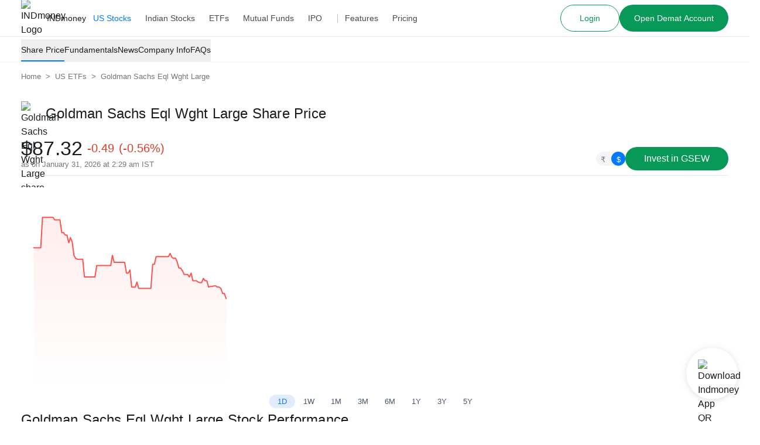

--- FILE ---
content_type: text/html; charset=utf-8
request_url: https://www.indmoney.com/us-stocks/etf/gsew/goldman-sachs-etf-trust-share-price
body_size: 46450
content:
<!DOCTYPE html><html lang="en"><head><meta charSet="utf-8"/><meta name="robots" content="index,follow,max-snippet:-1,max-image-preview:large,max-video-preview:-1"/><meta name="viewport" content="width=device-width,initial-scale=1"/><link rel="dns-prefetch" href="//indcdn.indmoney.com"/><link rel="preload" href="https://indcdn.indmoney.com/cdn/images/fe/ind-money-logo.svg" as="image" fetchpriority="high"/><title>Goldman Sachs Eql Wght Large Share Price Today (CBOE: GSEW) - Goldman Sachs Eql Wght Large Stock Price Live Quote | INDmoney</title><meta name="title" content="Goldman Sachs Eql Wght Large Share Price Today (CBOE: GSEW) - Goldman Sachs Eql Wght Large Stock Price Live Quote | INDmoney"/><meta name="description" content="Goldman Sachs Eql Wght Large Share Price Live: Check CBOE: GSEW - Goldman Sachs Eql Wght Large stock price in INR &amp; USD, plus analyst ratings, financials, and forecasts to aid informed decisions on Goldman Sachs Eql Wght Large Stock with INDmoney."/><link rel="canonical" href="https://www.indmoney.com/us-stocks/etf/gsew/goldman-sachs-etf-trust-share-price"/><meta property="og:title" content="Goldman Sachs Eql Wght Large Share Price Today (CBOE: GSEW) - Goldman Sachs Eql Wght Large Stock Price Live Quote | INDmoney"/><meta property="og:description" content="Goldman Sachs Eql Wght Large Share Price Live: Check CBOE: GSEW - Goldman Sachs Eql Wght Large stock price in INR &amp; USD, plus analyst ratings, financials, and forecasts to aid informed decisions on Goldman Sachs Eql Wght Large Stock with INDmoney."/><meta property="og:type" content="website"/><meta property="og:locale" content="en_US"/><meta property="og:site_name" content="INDmoney"/><meta property="og:image" content="https://indcdn.indmoney.com/cdn-cgi/image/quality=90,format=auto,metadata=copyright,width=500/https://indcdn.indmoney.com/public/images/default_logo1.png"/><meta property="og:image:alt" content="Goldman Sachs Eql Wght Large Share Price Live: Check CBOE: GSEW - Goldman Sachs Eql Wght Large stock price in INR &amp; USD, plus analyst ratings, financials, and forecasts to aid informed decisions on Goldman Sachs Eql Wght Large Stock with INDmoney."/><meta property="og:url" content="https://www.indmoney.com/us-stocks/etf/gsew/goldman-sachs-etf-trust-share-price"/><meta name="twitter:image" content="https://indcdn.indmoney.com/cdn-cgi/image/quality=90,format=auto,metadata=copyright,width=500/https://indcdn.indmoney.com/public/images/default_logo1.png"/><meta name="twitter:card" content="summary_large_image"/><meta name="twitter:image:alt" content="INDmoney Logo"/><meta name="twitter:title" content="Goldman Sachs Eql Wght Large Share Price Today (CBOE: GSEW) - Goldman Sachs Eql Wght Large Stock Price Live Quote | INDmoney"/><meta name="twitter:description" content="Goldman Sachs Eql Wght Large Share Price Live: Check CBOE: GSEW - Goldman Sachs Eql Wght Large stock price in INR &amp; USD, plus analyst ratings, financials, and forecasts to aid informed decisions on Goldman Sachs Eql Wght Large Stock with INDmoney."/><meta name="twitter:creator" content="@indmoneyapp"/><meta name="twitter:site" content="@indmoneyapp"/><script type="application/ld+json">{"@context":"https://schema.org","@graph":[{"@context":"https://schema.org","@type":"Organization","name":"INDmoney","description":"Invest in US stocks from India, Indian share market, Direct plan mutual funds, SIP, IPOs, NPS. Track & build your networth with INDmoney.","url":"https://www.indmoney.com/","logo":"https://indcdn.indmoney.com/public/images/256x256.png","foundingDate":"2019","founder":[{"@type":"Person","name":" Ashish Kashyap - Founder "}],"address":{"@type":"PostalAddress","streetAddress":"616, 6th Floor Suncity Success Tower, Sector 65","addressLocality":"Gurugram","addressRegion":"Haryana","addressCountry":"IN","postalCode":"122005"},"contactPoint":{"@type":"ContactPoint","telephone":"07314852049","contactType":"Customer Care ","areaServed":"India"},"sameAs":["https://www.facebook.com/INDmoney/","https://x.com/INDmoneyApp/","https://www.linkedin.com/company/indmoney","https://www.instagram.com/indmoneyapp/","https://www.youtube.com/channel/UCm7xZ9sbqhuARuDDcckh8Jg","https://t.me/indmoneyofficial","https://www.reddit.com/r/INDmoneyApp/","https://www.quora.com/profile/INDmoney-3/","https://www.whatsapp.com/channel/0029VaDZ1NNDjiOWs9WfYa2E"]},{"@context":"https://schema.org","@type":"WebPage","name":"Goldman Sachs Eql Wght Large Share Price Today (CBOE: GSEW) - Goldman Sachs Eql Wght Large Stock Price Live Quote | INDmoney","description":"Goldman Sachs Eql Wght Large Share Price Live: Check CBOE: GSEW - Goldman Sachs Eql Wght Large stock price in INR & USD, plus analyst ratings, financials, and forecasts to aid informed decisions on Goldman Sachs Eql Wght Large Stock with INDmoney.","url":"https://www.indmoney.com/us-stocks/etf/gsew/goldman-sachs-etf-trust-share-price","publisher":{"@type":"Organization","name":"INDmoney","url":"https://www.indmoney.com","logo":{"@type":"ImageObject","url":"https://indcdn.indmoney.com/public/images/256x256.png"}}}]}</script><link rel="pre-connect" href="//indcdn.indmoney.com"/><style class="strapi-rich-text-editor-styles">
  .strapi-rich-content {
    font-size: 1rem;
    color: #47494C
  }

  @media screen and (min-width: 768px) {
    .strapi-rich-content {
      font-size: 1.125rem;
    }
  }

  .strapi-rich-content p {
    margin: 0.8rem 0;
    line-height: 2rem;
  }

  .strapi-rich-content blockquote {
    margin: 2rem 0;
    display: flex;
    align-items: baseline;
    font-style: italic;
    font-family: Georgia, Helvetica, -apple-system, BlinkMacSystemFont, "Segoe UI",
Roboto, Oxygen, Ubuntu, Cantarell, "Open Sans", "Helvetica Neue", sans-serif;
    font-size: 1.125rem;
    padding: 0 1rem;
  }

  .strapi-rich-content blockquote::after {
    content: no-close-quote;
  }

  .strapi-rich-content blockquote::before {
    color: #ccc;
    content: open-quote;
    font-size: 4rem;
    line-height: 0.1rem;
    margin-right: 0.1rem;
    vertical-align: -0.4rem;
    font-family: Georgia, Helvetica, -apple-system, BlinkMacSystemFont, "Segoe UI",
Roboto, Oxygen, Ubuntu, Cantarell, "Open Sans", "Helvetica Neue", sans-serif;
  }
  
  .strapi-rich-content table {
    table-layout: auto;
    margin: 2rem auto;
  }

  .strapi-rich-content td, .strapi-rich-content th {
    border: 1px solid #BDBDBD;
    padding: 0.875rem;
  }

  .strapi-rich-content table tr:first-child {
    font-weight: semibold;
  }

  .strapi-rich-content figure.table {
    margin: 0 auto;
  }

  .strapi-rich-content strong {
    fontWeight: 600;
  }

  .youtube-video-wrapper {
    width: 100%;
    position: relative;
    padding-top: 25px;
    padding-bottom: 56.25%;
    height: 0;
  }

  .youtube-video-wrapper iframe {
    position: absolute;
    top: 0;
    left: 0;
    width: 100%;
    height: 100%;
    border-radius: 16px;
  }

  .strapi-rich-content ol {
    list-style-type: decimal;
  }

  .strapi-rich-content ul {
    list-style-type: disc;
  }

  .strapi-rich-content ol, .strapi-rich-content ul {
    margin: 0.5rem 0;
    padding-left: 2.25rem;
    line-height: 1.875rem;
  }

  .strapi-rich-content li {
    margin: 0.375rem 0;
  }

  .strapi-rich-content a {
    color: #017AFF;
  }

  .strapi-rich-content h2 {
    font-size: 1.5rem;
    margin: 0.5rem 0;
    font-weight: 600;
  }

  .strapi-rich-content h3 {
    font-size: 1.25rem;
    margin: 0.5rem 0;
    font-weight: 600;
  }
</style><meta name="next-head-count" content="27"/><script type="text/javascript">
  const jsDropDebugStartTime = new Date();

  /*
  * debugStage values can be 'firstPaint' 'interactive'
  */
  function jsDropDebugReport(debugStage) {
    const newrelicDataCollectionURL = "/stencil/api/newrelic";

    const data = {
        dropOffDebugStage: debugStage,
        dropOffDebugReachTime: ( new Date() - jsDropDebugStartTime ) / 1000,
        dropOffDebugPage: window.location.pathname,
        dropOffDebugTimeStamp: new Date()
    }

    if (navigator.sendBeacon) {
        navigator.sendBeacon(newrelicDataCollectionURL, JSON.stringify(data))
    } else {
        fetch(newrelicDataCollectionURL, {
            method: 'post',
            body: JSON.stringify(data)
        })
    }
  } 
</script><meta charSet="utf-8"/><meta http-equiv="Content-Type" content="text/html; charset=utf-8"/><meta name="google-site-verification" content="9nw45ptq_AmB38N5rLuR6sohy5GdbFy5uPbzyYWTLcw"/><meta name="ahrefs-site-verification" content="825dab230172dd946cee1041a4ea830d3357628d0c2357e3ccf938f10297c008"/><meta name="theme-color" content="#0E65D7"/><meta name="mobile-web-app-capable" content="yes"/><meta name="apple-mobile-web-app-capable" content="yes"/><link as="font" rel="preload" type="font/woff2" href="https://indcdn.indmoney.com/cdn/images/fe/inter.woff2" crossorigin="anonymous"/><link rel="icon" href="/favicon.ico"/><link rel="apple-touch-icon" href="/favicon.ico"/><script id="newrelic-browser-agent" data-nscript="beforeInteractive">
        ;window.NREUM||(NREUM={});NREUM.init={distributed_tracing:{enabled:true},privacy:{cookies_enabled:true},ajax:{deny_list:["bam.nr-data.net"]}};

        ;NREUM.loader_config={accountID:"2130928",trustKey:"2130928",agentID:"594469327",licenseKey:"19d7054094",applicationID:"594469327"};
        ;NREUM.info={beacon:"bam.nr-data.net",errorBeacon:"bam.nr-data.net",licenseKey:"19d7054094",applicationID:"594469327",sa:1};
        ;/*! For license information please see nr-loader-spa-1.252.0.min.js.LICENSE.txt */
        (()=>{var e,t,r={234:(e,t,r)=>{"use strict";r.d(t,{P_:()=>m,Mt:()=>b,C5:()=>s,DL:()=>w,OP:()=>D,lF:()=>O,Yu:()=>E,Dg:()=>v,CX:()=>c,GE:()=>x,sU:()=>N});var n=r(8632),i=r(9567);const o={beacon:n.ce.beacon,errorBeacon:n.ce.errorBeacon,licenseKey:void 0,applicationID:void 0,sa:void 0,queueTime:void 0,applicationTime:void 0,ttGuid:void 0,user:void 0,account:void 0,product:void 0,extra:void 0,jsAttributes:{},userAttributes:void 0,atts:void 0,transactionName:void 0,tNamePlain:void 0},a={};function s(e){if(!e)throw new Error("All info objects require an agent identifier!");if(!a[e])throw new Error("Info for ".concat(e," was never set"));return a[e]}function c(e,t){if(!e)throw new Error("All info objects require an agent identifier!");a[e]=(0,i.D)(t,o);const r=(0,n.ek)(e);r&&(r.info=a[e])}const u=e=>{if(!e||"string"!=typeof e)return!1;try{document.createDocumentFragment().querySelector(e)}catch{return!1}return!0};var d=r(7056),l=r(50);const f="[data-nr-mask]",h=()=>{const e={mask_selector:"*",block_selector:"[data-nr-block]",mask_input_options:{color:!1,date:!1,"datetime-local":!1,email:!1,month:!1,number:!1,range:!1,search:!1,tel:!1,text:!1,time:!1,url:!1,week:!1,textarea:!1,select:!1,password:!0}};return{feature_flags:[],proxy:{assets:void 0,beacon:void 0},privacy:{cookies_enabled:!0},ajax:{deny_list:void 0,block_internal:!0,enabled:!0,harvestTimeSeconds:10,autoStart:!0},distributed_tracing:{enabled:void 0,exclude_newrelic_header:void 0,cors_use_newrelic_header:void 0,cors_use_tracecontext_headers:void 0,allowed_origins:void 0},session:{domain:void 0,expiresMs:d.oD,inactiveMs:d.Hb},ssl:void 0,obfuscate:void 0,jserrors:{enabled:!0,harvestTimeSeconds:10,autoStart:!0},metrics:{enabled:!0,autoStart:!0},page_action:{enabled:!0,harvestTimeSeconds:30,autoStart:!0},page_view_event:{enabled:!0,autoStart:!0},page_view_timing:{enabled:!0,harvestTimeSeconds:30,long_task:!1,autoStart:!0},session_trace:{enabled:!0,harvestTimeSeconds:10,autoStart:!0},harvest:{tooManyRequestsDelay:60},session_replay:{autoStart:!0,enabled:!1,harvestTimeSeconds:60,sampling_rate:10,error_sampling_rate:100,collect_fonts:!1,inline_images:!1,inline_stylesheet:!0,mask_all_inputs:!0,get mask_text_selector(){return e.mask_selector},set mask_text_selector(t){u(t)?e.mask_selector="".concat(t,",").concat(f):""===t||null===t?e.mask_selector=f:(0,l.Z)("An invalid session_replay.mask_selector was provided. '*' will be used.",t)},get block_class(){return"nr-block"},get ignore_class(){return"nr-ignore"},get mask_text_class(){return"nr-mask"},get block_selector(){return e.block_selector},set block_selector(t){u(t)?e.block_selector+=",".concat(t):""!==t&&(0,l.Z)("An invalid session_replay.block_selector was provided and will not be used",t)},get mask_input_options(){return e.mask_input_options},set mask_input_options(t){t&&"object"==typeof t?e.mask_input_options={...t,password:!0}:(0,l.Z)("An invalid session_replay.mask_input_option was provided and will not be used",t)}},spa:{enabled:!0,harvestTimeSeconds:10,autoStart:!0}}},p={},g="All configuration objects require an agent identifier!";function m(e){if(!e)throw new Error(g);if(!p[e])throw new Error("Configuration for ".concat(e," was never set"));return p[e]}function v(e,t){if(!e)throw new Error(g);p[e]=(0,i.D)(t,h());const r=(0,n.ek)(e);r&&(r.init=p[e])}function b(e,t){if(!e)throw new Error(g);var r=m(e);if(r){for(var n=t.split("."),i=0;i<n.length-1;i++)if("object"!=typeof(r=r[n[i]]))return;r=r[n[n.length-1]]}return r}const y={accountID:void 0,trustKey:void 0,agentID:void 0,licenseKey:void 0,applicationID:void 0,xpid:void 0},A={};function w(e){if(!e)throw new Error("All loader-config objects require an agent identifier!");if(!A[e])throw new Error("LoaderConfig for ".concat(e," was never set"));return A[e]}function x(e,t){if(!e)throw new Error("All loader-config objects require an agent identifier!");A[e]=(0,i.D)(t,y);const r=(0,n.ek)(e);r&&(r.loader_config=A[e])}const E=(0,n.mF)().o;var _=r(385),T=r(6818);const S={buildEnv:T.Re,customTransaction:void 0,disabled:!1,distMethod:T.gF,isolatedBacklog:!1,loaderType:void 0,maxBytes:3e4,offset:Math.floor(_._A?.performance?.timeOrigin||_._A?.performance?.timing?.navigationStart||Date.now()),onerror:void 0,origin:""+_._A.location,ptid:void 0,releaseIds:{},session:void 0,xhrWrappable:"function"==typeof _._A.XMLHttpRequest?.prototype?.addEventListener,version:T.q4,denyList:void 0},R={};function D(e){if(!e)throw new Error("All runtime objects require an agent identifier!");if(!R[e])throw new Error("Runtime for ".concat(e," was never set"));return R[e]}function N(e,t){if(!e)throw new Error("All runtime objects require an agent identifier!");R[e]=(0,i.D)(t,S);const r=(0,n.ek)(e);r&&(r.runtime=R[e])}function O(e){return function(e){try{const t=s(e);return!!t.licenseKey&&!!t.errorBeacon&&!!t.applicationID}catch(e){return!1}}(e)}},9567:(e,t,r)=>{"use strict";r.d(t,{D:()=>i});var n=r(50);function i(e,t){try{if(!e||"object"!=typeof e)return(0,n.Z)("Setting a Configurable requires an object as input");if(!t||"object"!=typeof t)return(0,n.Z)("Setting a Configurable requires a model to set its initial properties");const r=Object.create(Object.getPrototypeOf(t),Object.getOwnPropertyDescriptors(t)),o=0===Object.keys(r).length?e:r;for(let a in o)if(void 0!==e[a])try{Array.isArray(e[a])&&Array.isArray(t[a])?r[a]=Array.from(new Set([...e[a],...t[a]])):"object"==typeof e[a]&&"object"==typeof t[a]?r[a]=i(e[a],t[a]):r[a]=e[a]}catch(e){(0,n.Z)("An error occurred while setting a property of a Configurable",e)}return r}catch(e){(0,n.Z)("An error occured while setting a Configurable",e)}}},6818:(e,t,r)=>{"use strict";r.d(t,{Re:()=>i,gF:()=>o,lF:()=>a,q4:()=>n});const n="1.252.0",i="PROD",o="CDN",a="2.0.0-alpha.11"},385:(e,t,r)=>{"use strict";r.d(t,{FN:()=>c,IF:()=>l,LW:()=>a,Nk:()=>h,Tt:()=>u,_A:()=>o,cv:()=>p,iS:()=>s,il:()=>n,ux:()=>d,v6:()=>i,w1:()=>f});const n="undefined"!=typeof window&&!!window.document,i="undefined"!=typeof WorkerGlobalScope&&("undefined"!=typeof self&&self instanceof WorkerGlobalScope&&self.navigator instanceof WorkerNavigator||"undefined"!=typeof globalThis&&globalThis instanceof WorkerGlobalScope&&globalThis.navigator instanceof WorkerNavigator),o=n?window:"undefined"!=typeof WorkerGlobalScope&&("undefined"!=typeof self&&self instanceof WorkerGlobalScope&&self||"undefined"!=typeof globalThis&&globalThis instanceof WorkerGlobalScope&&globalThis),a="complete"===o?.document?.readyState,s=Boolean("hidden"===o?.document?.visibilityState),c=""+o?.location,u=/iPad|iPhone|iPod/.test(o.navigator?.userAgent),d=u&&"undefined"==typeof SharedWorker,l=(()=>{const e=o.navigator?.userAgent?.match(/Firefox[/s](d+.d+)/);return Array.isArray(e)&&e.length>=2?+e[1]:0})(),f=Boolean(n&&window.document.documentMode),h=!!o.navigator?.sendBeacon,p=Math.floor(o?.performance?.timeOrigin||o?.performance?.timing?.navigationStart||Date.now())},1117:(e,t,r)=>{"use strict";r.d(t,{w:()=>o});var n=r(50);const i={agentIdentifier:"",ee:void 0};class o{constructor(e){try{if("object"!=typeof e)return(0,n.Z)("shared context requires an object as input");this.sharedContext={},Object.assign(this.sharedContext,i),Object.entries(e).forEach((e=>{let[t,r]=e;Object.keys(i).includes(t)&&(this.sharedContext[t]=r)}))}catch(e){(0,n.Z)("An error occured while setting SharedContext",e)}}}},8e3:(e,t,r)=>{"use strict";r.d(t,{L:()=>d,R:()=>c});var n=r(8325),i=r(1284),o=r(4322),a=r(3325);const s={};function c(e,t){const r={staged:!1,priority:a.p[t]||0};u(e),s[e].get(t)||s[e].set(t,r)}function u(e){e&&(s[e]||(s[e]=new Map))}function d(){let e=arguments.length>0&&void 0!==arguments[0]?arguments[0]:"",t=arguments.length>1&&void 0!==arguments[1]?arguments[1]:"feature",r=arguments.length>2&&void 0!==arguments[2]&&arguments[2];if(u(e),!e||!s[e].get(t)||r)return c(t);s[e].get(t).staged=!0;const a=[...s[e]];function c(t){const r=e?n.ee.get(e):n.ee,a=o.X.handlers;if(r.backlog&&a){var s=r.backlog[t],c=a[t];if(c){for(var u=0;s&&u<s.length;++u)l(s[u],c);(0,i.D)(c,(function(e,t){(0,i.D)(t,(function(t,r){r[0].on(e,r[1])}))}))}delete a[t],r.backlog[t]=null,r.emit("drain-"+t,[])}}a.every((e=>{let[t,r]=e;return r.staged}))&&(a.sort(((e,t)=>e[1].priority-t[1].priority)),a.forEach((t=>{let[r]=t;s[e].delete(r),c(r)})))}function l(e,t){var r=e[1];(0,i.D)(t[r],(function(t,r){var n=e[0];if(r[0]===n){var i=r[1],o=e[3],a=e[2];i.apply(o,a)}}))}},8325:(e,t,r)=>{"use strict";r.d(t,{A:()=>c,ee:()=>u});var n=r(8632),i=r(2210),o=r(234);class a{constructor(e){this.contextId=e}}var s=r(3117);const c="nr@context:".concat(s.a),u=function e(t,r){var n={},s={},d={},f=!1;try{f=16===r.length&&(0,o.OP)(r).isolatedBacklog}catch(e){}var h={on:g,addEventListener:g,removeEventListener:function(e,t){var r=n[e];if(!r)return;for(var i=0;i<r.length;i++)r[i]===t&&r.splice(i,1)},emit:function(e,r,n,i,o){!1!==o&&(o=!0);if(u.aborted&&!i)return;t&&o&&t.emit(e,r,n);for(var a=p(n),c=m(e),d=c.length,l=0;l<d;l++)c[l].apply(a,r);var f=b()[s[e]];f&&f.push([h,e,r,a]);return a},get:v,listeners:m,context:p,buffer:function(e,t){const r=b();if(t=t||"feature",h.aborted)return;Object.entries(e||{}).forEach((e=>{let[n,i]=e;s[i]=t,t in r||(r[t]=[])}))},abort:l,aborted:!1,isBuffering:function(e){return!!b()[s[e]]},debugId:r,backlog:f?{}:t&&"object"==typeof t.backlog?t.backlog:{}};return h;function p(e){return e&&e instanceof a?e:e?(0,i.X)(e,c,(()=>new a(c))):new a(c)}function g(e,t){n[e]=m(e).concat(t)}function m(e){return n[e]||[]}function v(t){return d[t]=d[t]||e(h,t)}function b(){return h.backlog}}(void 0,"globalEE"),d=(0,n.fP)();function l(){u.aborted=!0,Object.keys(u.backlog).forEach((e=>{delete u.backlog[e]}))}d.ee||(d.ee=u)},5546:(e,t,r)=>{"use strict";r.d(t,{E:()=>n,p:()=>i});var n=r(8325).ee.get("handle");function i(e,t,r,i,o){o?(o.buffer([e],i),o.emit(e,t,r)):(n.buffer([e],i),n.emit(e,t,r))}},4322:(e,t,r)=>{"use strict";r.d(t,{X:()=>o});var n=r(5546);o.on=a;var i=o.handlers={};function o(e,t,r,o){a(o||n.E,i,e,t,r)}function a(e,t,r,i,o){o||(o="feature"),e||(e=n.E);var a=t[o]=t[o]||{};(a[r]=a[r]||[]).push([e,i])}},3239:(e,t,r)=>{"use strict";r.d(t,{bP:()=>s,iz:()=>c,m$:()=>a});var n=r(385);let i=!1,o=!1;try{const e={get passive(){return i=!0,!1},get signal(){return o=!0,!1}};n._A.addEventListener("test",null,e),n._A.removeEventListener("test",null,e)}catch(e){}function a(e,t){return i||o?{capture:!!e,passive:i,signal:t}:!!e}function s(e,t){let r=arguments.length>2&&void 0!==arguments[2]&&arguments[2],n=arguments.length>3?arguments[3]:void 0;window.addEventListener(e,t,a(r,n))}function c(e,t){let r=arguments.length>2&&void 0!==arguments[2]&&arguments[2],n=arguments.length>3?arguments[3]:void 0;document.addEventListener(e,t,a(r,n))}},3117:(e,t,r)=>{"use strict";r.d(t,{a:()=>n});const n=(0,r(4402).Rl)()},4402:(e,t,r)=>{"use strict";r.d(t,{Ht:()=>u,M:()=>c,Rl:()=>a,ky:()=>s});var n=r(385);const i="xxxxxxxx-xxxx-4xxx-yxxx-xxxxxxxxxxxx";function o(e,t){return e?15&e[t]:16*Math.random()|0}function a(){const e=n._A?.crypto||n._A?.msCrypto;let t,r=0;return e&&e.getRandomValues&&(t=e.getRandomValues(new Uint8Array(30))),i.split("").map((e=>"x"===e?o(t,r++).toString(16):"y"===e?(3&o()|8).toString(16):e)).join("")}function s(e){const t=n._A?.crypto||n._A?.msCrypto;let r,i=0;t&&t.getRandomValues&&(r=t.getRandomValues(new Uint8Array(e)));const a=[];for(var s=0;s<e;s++)a.push(o(r,i++).toString(16));return a.join("")}function c(){return s(16)}function u(){return s(32)}},7056:(e,t,r)=>{"use strict";r.d(t,{Bq:()=>n,Hb:()=>o,IK:()=>c,oD:()=>i,uT:()=>s,wO:()=>a});const n="NRBA",i=144e5,o=18e5,a={PAUSE:"session-pause",RESET:"session-reset",RESUME:"session-resume",UPDATE:"session-update"},s={SAME_TAB:"same-tab",CROSS_TAB:"cross-tab"},c={OFF:0,FULL:1,ERROR:2}},7894:(e,t,r)=>{"use strict";function n(){return Math.round(performance.now())}r.d(t,{z:()=>n})},7243:(e,t,r)=>{"use strict";r.d(t,{e:()=>i});var n=r(385);function i(e){if(0===(e||"").indexOf("data:"))return{protocol:"data"};try{const t=new URL(e,location.href),r={port:t.port,hostname:t.hostname,pathname:t.pathname,search:t.search,protocol:t.protocol.slice(0,t.protocol.indexOf(":")),sameOrigin:t.protocol===n._A?.location?.protocol&&t.host===n._A?.location?.host};return r.port&&""!==r.port||("http:"===t.protocol&&(r.port="80"),"https:"===t.protocol&&(r.port="443")),r.pathname&&""!==r.pathname?r.pathname.startsWith("/")||(r.pathname="/".concat(r.pathname)):r.pathname="/",r}catch(e){return{}}}},50:(e,t,r)=>{"use strict";function n(e,t){"function"==typeof console.warn&&(console.warn("New Relic: ".concat(e)),t&&console.warn(t))}r.d(t,{Z:()=>n})},2825:(e,t,r)=>{"use strict";r.d(t,{N:()=>d,T:()=>l});var n=r(8325),i=r(5546),o=r(3325),a=r(385);const s="newrelic";const c={stn:[o.D.sessionTrace],err:[o.D.jserrors,o.D.metrics],ins:[o.D.pageAction],spa:[o.D.spa],sr:[o.D.sessionReplay,o.D.sessionTrace]},u=new Set;function d(e,t){const r=n.ee.get(t);e&&"object"==typeof e&&(u.has(t)||(Object.entries(e).forEach((e=>{let[t,n]=e;c[t]?c[t].forEach((e=>{n?(0,i.p)("feat-"+t,[],void 0,e,r):(0,i.p)("block-"+t,[],void 0,e,r),(0,i.p)("rumresp-"+t,[Boolean(n)],void 0,e,r)})):n&&(0,i.p)("feat-"+t,[],void 0,void 0,r),l[t]=Boolean(n)})),Object.keys(c).forEach((e=>{void 0===l[e]&&(c[e]?.forEach((t=>(0,i.p)("rumresp-"+e,[!1],void 0,t,r))),l[e]=!1)})),u.add(t),function(){let e=arguments.length>0&&void 0!==arguments[0]?arguments[0]:{};try{a._A.dispatchEvent(new CustomEvent(s,{detail:e}))}catch(e){}}({loaded:!0})))}const l={}},2210:(e,t,r)=>{"use strict";r.d(t,{X:()=>i});var n=Object.prototype.hasOwnProperty;function i(e,t,r){if(n.call(e,t))return e[t];var i=r();if(Object.defineProperty&&Object.keys)try{return Object.defineProperty(e,t,{value:i,writable:!0,enumerable:!1}),i}catch(e){}return e[t]=i,i}},1284:(e,t,r)=>{"use strict";r.d(t,{D:()=>n});const n=(e,t)=>Object.entries(e||{}).map((e=>{let[r,n]=e;return t(r,n)}))},4351:(e,t,r)=>{"use strict";r.d(t,{P:()=>o});var n=r(8325);const i=()=>{const e=new WeakSet;return(t,r)=>{if("object"==typeof r&&null!==r){if(e.has(r))return;e.add(r)}return r}};function o(e){try{return JSON.stringify(e,i())}catch(e){try{n.ee.emit("internal-error",[e])}catch(e){}}}},3960:(e,t,r)=>{"use strict";r.d(t,{KB:()=>a,b2:()=>o});var n=r(3239);function i(){return"undefined"==typeof document||"complete"===document.readyState}function o(e,t){if(i())return e();(0,n.bP)("load",e,t)}function a(e){if(i())return e();(0,n.iz)("DOMContentLoaded",e)}},8632:(e,t,r)=>{"use strict";r.d(t,{EZ:()=>d,ce:()=>o,ek:()=>u,fP:()=>a,gG:()=>l,h5:()=>c,mF:()=>s});var n=r(7894),i=r(385);const o={beacon:"bam.nr-data.net",errorBeacon:"bam.nr-data.net"};function a(){return i._A.NREUM||(i._A.NREUM={}),void 0===i._A.newrelic&&(i._A.newrelic=i._A.NREUM),i._A.NREUM}function s(){let e=a();return e.o||(e.o={ST:i._A.setTimeout,SI:i._A.setImmediate,CT:i._A.clearTimeout,XHR:i._A.XMLHttpRequest,REQ:i._A.Request,EV:i._A.Event,PR:i._A.Promise,MO:i._A.MutationObserver,FETCH:i._A.fetch}),e}function c(e,t){let r=a();r.initializedAgents??={},t.initializedAt={ms:(0,n.z)(),date:new Date},r.initializedAgents[e]=t}function u(e){let t=a();return t.initializedAgents?.[e]}function d(e,t){a()[e]=t}function l(){return function(){let e=a();const t=e.info||{};e.info={beacon:o.beacon,errorBeacon:o.errorBeacon,...t}}(),function(){let e=a();const t=e.init||{};e.init={...t}}(),s(),function(){let e=a();const t=e.loader_config||{};e.loader_config={...t}}(),a()}},7956:(e,t,r)=>{"use strict";r.d(t,{N:()=>i});var n=r(3239);function i(e){let t=arguments.length>1&&void 0!==arguments[1]&&arguments[1],r=arguments.length>2?arguments[2]:void 0,i=arguments.length>3?arguments[3]:void 0;(0,n.iz)("visibilitychange",(function(){if(t)return void("hidden"===document.visibilityState&&e());e(document.visibilityState)}),r,i)}},1214:(e,t,r)=>{"use strict";r.d(t,{em:()=>b,u5:()=>R,QU:()=>O,_L:()=>P,Gm:()=>M,Lg:()=>L,BV:()=>Z,Kf:()=>Y});var n=r(8325),i=r(3117);const o="nr@original:".concat(i.a);var a=Object.prototype.hasOwnProperty,s=!1;function c(e,t){return e||(e=n.ee),r.inPlace=function(e,t,n,i,o){n||(n="");const a="-"===n.charAt(0);for(let s=0;s<t.length;s++){const c=t[s],u=e[c];d(u)||(e[c]=r(u,a?c+n:n,i,c,o))}},r.flag=o,r;function r(t,r,n,s,c){return d(t)?t:(r||(r=""),nrWrapper[o]=t,function(e,t,r){if(Object.defineProperty&&Object.keys)try{return Object.keys(e).forEach((function(r){Object.defineProperty(t,r,{get:function(){return e[r]},set:function(t){return e[r]=t,t}})})),t}catch(e){u([e],r)}for(var n in e)a.call(e,n)&&(t[n]=e[n])}(t,nrWrapper,e),nrWrapper);function nrWrapper(){var o,a,d,l;try{a=this,o=[...arguments],d="function"==typeof n?n(o,a):n||{}}catch(t){u([t,"",[o,a,s],d],e)}i(r+"start",[o,a,s],d,c);try{return l=t.apply(a,o)}catch(e){throw i(r+"err",[o,a,e],d,c),e}finally{i(r+"end",[o,a,l],d,c)}}}function i(r,n,i,o){if(!s||t){var a=s;s=!0;try{e.emit(r,n,i,t,o)}catch(t){u([t,r,n,i],e)}s=a}}}function u(e,t){t||(t=n.ee);try{t.emit("internal-error",e)}catch(e){}}function d(e){return!(e&&"function"==typeof e&&e.apply&&!e[o])}var l=r(2210),f=r(385);const h={},p=f._A.XMLHttpRequest,g="addEventListener",m="removeEventListener",v="nr@wrapped:".concat(n.A);function b(e){var t=function(e){return(e||n.ee).get("events")}(e);if(h[t.debugId]++)return t;h[t.debugId]=1;var r=c(t,!0);function i(e){r.inPlace(e,[g,m],"-",o)}function o(e,t){return e[1]}return"getPrototypeOf"in Object&&(f.il&&y(document,i),y(f._A,i),y(p.prototype,i)),t.on(g+"-start",(function(e,t){var n=e[1];if(null!==n&&("function"==typeof n||"object"==typeof n)){var i=(0,l.X)(n,v,(function(){var e={object:function(){if("function"!=typeof n.handleEvent)return;return n.handleEvent.apply(n,arguments)},function:n}[typeof n];return e?r(e,"fn-",null,e.name||"anonymous"):n}));this.wrapped=e[1]=i}})),t.on(m+"-start",(function(e){e[1]=this.wrapped||e[1]})),t}function y(e,t){let r=e;for(;"object"==typeof r&&!Object.prototype.hasOwnProperty.call(r,g);)r=Object.getPrototypeOf(r);for(var n=arguments.length,i=new Array(n>2?n-2:0),o=2;o<n;o++)i[o-2]=arguments[o];r&&t(r,...i)}var A="fetch-",w=A+"body-",x=["arrayBuffer","blob","json","text","formData"],E=f._A.Request,_=f._A.Response,T="prototype";const S={};function R(e){const t=function(e){return(e||n.ee).get("fetch")}(e);if(!(E&&_&&f._A.fetch))return t;if(S[t.debugId]++)return t;function r(e,r,i){var o=e[r];"function"==typeof o&&(e[r]=function(){var e,r=[...arguments],a={};t.emit(i+"before-start",[r],a),a[n.A]&&a[n.A].dt&&(e=a[n.A].dt);var s=o.apply(this,r);return t.emit(i+"start",[r,e],s),s.then((function(e){return t.emit(i+"end",[null,e],s),e}),(function(e){throw t.emit(i+"end",[e],s),e}))})}return S[t.debugId]=1,x.forEach((e=>{r(E[T],e,w),r(_[T],e,w)})),r(f._A,"fetch",A),t.on(A+"end",(function(e,r){var n=this;if(r){var i=r.headers.get("content-length");null!==i&&(n.rxSize=i),t.emit(A+"done",[null,r],n)}else t.emit(A+"done",[e],n)})),t}const D={},N=["pushState","replaceState"];function O(e){const t=function(e){return(e||n.ee).get("history")}(e);return!f.il||D[t.debugId]++||(D[t.debugId]=1,c(t).inPlace(window.history,N,"-")),t}var I=r(3239);const j={},C=["appendChild","insertBefore","replaceChild"];function P(e){const t=function(e){return(e||n.ee).get("jsonp")}(e);if(!f.il||j[t.debugId])return t;j[t.debugId]=!0;var r=c(t),i=/[?&](?:callback|cb)=([^&#]+)/,o=/(.*).([^.]+)/,a=/^(w+)(.|$)(.*)$/;function s(e,t){if(!e)return t;const r=e.match(a),n=r[1];return s(r[3],t[n])}return r.inPlace(Node.prototype,C,"dom-"),t.on("dom-start",(function(e){!function(e){if(!e||"string"!=typeof e.nodeName||"script"!==e.nodeName.toLowerCase())return;if("function"!=typeof e.addEventListener)return;var n=(a=e.src,c=a.match(i),c?c[1]:null);var a,c;if(!n)return;var u=function(e){var t=e.match(o);if(t&&t.length>=3)return{key:t[2],parent:s(t[1],window)};return{key:e,parent:window}}(n);if("function"!=typeof u.parent[u.key])return;var d={};function l(){t.emit("jsonp-end",[],d),e.removeEventListener("load",l,(0,I.m$)(!1)),e.removeEventListener("error",f,(0,I.m$)(!1))}function f(){t.emit("jsonp-error",[],d),t.emit("jsonp-end",[],d),e.removeEventListener("load",l,(0,I.m$)(!1)),e.removeEventListener("error",f,(0,I.m$)(!1))}r.inPlace(u.parent,[u.key],"cb-",d),e.addEventListener("load",l,(0,I.m$)(!1)),e.addEventListener("error",f,(0,I.m$)(!1)),t.emit("new-jsonp",[e.src],d)}(e[0])})),t}const k={};function M(e){const t=function(e){return(e||n.ee).get("mutation")}(e);if(!f.il||k[t.debugId])return t;k[t.debugId]=!0;var r=c(t),i=f._A.MutationObserver;return i&&(window.MutationObserver=function(e){return this instanceof i?new i(r(e,"fn-")):i.apply(this,arguments)},MutationObserver.prototype=i.prototype),t}const H={};function L(e){const t=function(e){return(e||n.ee).get("promise")}(e);if(H[t.debugId])return t;H[t.debugId]=!0;var r=t.context,i=c(t),a=f._A.Promise;return a&&function(){function e(r){var n=t.context(),o=i(r,"executor-",n,null,!1);const s=Reflect.construct(a,[o],e);return t.context(s).getCtx=function(){return n},s}f._A.Promise=e,Object.defineProperty(e,"name",{value:"Promise"}),e.toString=function(){return a.toString()},Object.setPrototypeOf(e,a),["all","race"].forEach((function(r){const n=a[r];e[r]=function(e){let i=!1;[...e||[]].forEach((e=>{this.resolve(e).then(a("all"===r),a(!1))}));const o=n.apply(this,arguments);return o;function a(e){return function(){t.emit("propagate",[null,!i],o,!1,!1),i=i||!e}}}})),["resolve","reject"].forEach((function(r){const n=a[r];e[r]=function(e){const r=n.apply(this,arguments);return e!==r&&t.emit("propagate",[e,!0],r,!1,!1),r}})),e.prototype=a.prototype;const n=a.prototype.then;a.prototype.then=function(){var e=this,o=r(e);o.promise=e;for(var a=arguments.length,s=new Array(a),c=0;c<a;c++)s[c]=arguments[c];s[0]=i(s[0],"cb-",o,null,!1),s[1]=i(s[1],"cb-",o,null,!1);const u=n.apply(this,s);return o.nextPromise=u,t.emit("propagate",[e,!0],u,!1,!1),u},a.prototype.then[o]=n,t.on("executor-start",(function(e){e[0]=i(e[0],"resolve-",this,null,!1),e[1]=i(e[1],"resolve-",this,null,!1)})),t.on("executor-err",(function(e,t,r){e[1](r)})),t.on("cb-end",(function(e,r,n){t.emit("propagate",[n,!0],this.nextPromise,!1,!1)})),t.on("propagate",(function(e,r,n){this.getCtx&&!r||(this.getCtx=function(){if(e instanceof Promise)var r=t.context(e);return r&&r.getCtx?r.getCtx():this})}))}(),t}const z={},F="setTimeout",B="setInterval",U="clearTimeout",V="-start",q="-",G=[F,"setImmediate",B,U,"clearImmediate"];function Z(e){const t=function(e){return(e||n.ee).get("timer")}(e);if(z[t.debugId]++)return t;z[t.debugId]=1;var r=c(t);return r.inPlace(f._A,G.slice(0,2),F+q),r.inPlace(f._A,G.slice(2,3),B+q),r.inPlace(f._A,G.slice(3),U+q),t.on(B+V,(function(e,t,n){e[0]=r(e[0],"fn-",null,n)})),t.on(F+V,(function(e,t,n){this.method=n,this.timerDuration=isNaN(e[1])?0:+e[1],e[0]=r(e[0],"fn-",this,n)})),t}var W=r(50);const X={},K=["open","send"];function Y(e){var t=e||n.ee;const r=function(e){return(e||n.ee).get("xhr")}(t);if(X[r.debugId]++)return r;X[r.debugId]=1,b(t);var i=c(r),o=f._A.XMLHttpRequest,a=f._A.MutationObserver,s=f._A.Promise,u=f._A.setInterval,d="readystatechange",l=["onload","onerror","onabort","onloadstart","onloadend","onprogress","ontimeout"],h=[],p=f._A.XMLHttpRequest=function(e){const t=new o(e),n=r.context(t);try{r.emit("new-xhr",[t],n),t.addEventListener(d,(a=n,function(){var e=this;e.readyState>3&&!a.resolved&&(a.resolved=!0,r.emit("xhr-resolved",[],e)),i.inPlace(e,l,"fn-",w)}),(0,I.m$)(!1))}catch(e){(0,W.Z)("An error occurred while intercepting XHR",e);try{r.emit("internal-error",[e])}catch(e){}}var a;return t};function g(e,t){i.inPlace(t,["onreadystatechange"],"fn-",w)}if(function(e,t){for(var r in e)t[r]=e[r]}(o,p),p.prototype=o.prototype,i.inPlace(p.prototype,K,"-xhr-",w),r.on("send-xhr-start",(function(e,t){g(e,t),function(e){h.push(e),a&&(m?m.then(A):u?u(A):(v=-v,y.data=v))}(t)})),r.on("open-xhr-start",g),a){var m=s&&s.resolve();if(!u&&!s){var v=1,y=document.createTextNode(v);new a(A).observe(y,{characterData:!0})}}else t.on("fn-end",(function(e){e[0]&&e[0].type===d||A()}));function A(){for(var e=0;e<h.length;e++)g(0,h[e]);h.length&&(h=[])}function w(e,t){return t}return r}},7825:(e,t,r)=>{"use strict";r.d(t,{t:()=>n});const n=r(3325).D.ajax},6660:(e,t,r)=>{"use strict";r.d(t,{t:()=>n});const n=r(3325).D.jserrors},3081:(e,t,r)=>{"use strict";r.d(t,{gF:()=>o,mY:()=>i,t9:()=>n,vz:()=>s,xS:()=>a});const n=r(3325).D.metrics,i="sm",o="cm",a="storeSupportabilityMetrics",s="storeEventMetrics"},4649:(e,t,r)=>{"use strict";r.d(t,{t:()=>n});const n=r(3325).D.pageAction},7633:(e,t,r)=>{"use strict";r.d(t,{t:()=>n});const n=r(3325).D.pageViewEvent},9251:(e,t,r)=>{"use strict";r.d(t,{t:()=>n});const n=r(3325).D.pageViewTiming},7144:(e,t,r)=>{"use strict";r.d(t,{J0:()=>l,Mi:()=>d,Vb:()=>o,Ye:()=>s,fm:()=>c,i9:()=>a,t9:()=>i,u0:()=>u});var n=r(7056);const i=r(3325).D.sessionReplay,o=.12,a={DomContentLoaded:0,Load:1,FullSnapshot:2,IncrementalSnapshot:3,Meta:4,Custom:5},s=1e6,c=64e3,u={[n.IK.ERROR]:15e3,[n.IK.FULL]:3e5,[n.IK.OFF]:0},d={RESET:{message:"Session was reset",sm:"Reset"},IMPORT:{message:"Recorder failed to import",sm:"Import"},TOO_MANY:{message:"429: Too Many Requests",sm:"Too-Many"},TOO_BIG:{message:"Payload was too large",sm:"Too-Big"},CROSS_TAB:{message:"Session Entity was set to OFF on another tab",sm:"Cross-Tab"},ENTITLEMENTS:{message:"Session Replay is not allowed and will not be started",sm:"Entitlement"}},l=5e3},3614:(e,t,r)=>{"use strict";r.d(t,{BST_RESOURCE:()=>i,END:()=>s,FEATURE_NAME:()=>n,FN_END:()=>u,FN_START:()=>c,PUSH_STATE:()=>d,RESOURCE:()=>o,START:()=>a});const n=r(3325).D.sessionTrace,i="bstResource",o="resource",a="-start",s="-end",c="fn"+a,u="fn"+s,d="pushState"},7836:(e,t,r)=>{"use strict";r.d(t,{BODY:()=>x,CB_END:()=>E,CB_START:()=>u,END:()=>w,FEATURE_NAME:()=>i,FETCH:()=>T,FETCH_BODY:()=>v,FETCH_DONE:()=>m,FETCH_START:()=>g,FN_END:()=>c,FN_START:()=>s,INTERACTION:()=>f,INTERACTION_API:()=>d,INTERACTION_EVENTS:()=>o,JSONP_END:()=>b,JSONP_NODE:()=>p,JS_TIME:()=>_,MAX_TIMER_BUDGET:()=>a,REMAINING:()=>l,SPA_NODE:()=>h,START:()=>A,originalSetTimeout:()=>y});var n=r(234);const i=r(3325).D.spa,o=["click","submit","keypress","keydown","keyup","change"],a=999,s="fn-start",c="fn-end",u="cb-start",d="api-ixn-",l="remaining",f="interaction",h="spaNode",p="jsonpNode",g="fetch-start",m="fetch-done",v="fetch-body-",b="jsonp-end",y=n.Yu.ST,A="-start",w="-end",x="-body",E="cb"+w,_="jsTime",T="fetch"},5938:(e,t,r)=>{"use strict";r.d(t,{W:()=>i});var n=r(8325);class i{constructor(e,t,r){this.agentIdentifier=e,this.aggregator=t,this.ee=n.ee.get(e),this.featureName=r,this.blocked=!1}}},7530:(e,t,r)=>{"use strict";r.d(t,{j:()=>b});var n=r(3325),i=r(234),o=r(5546),a=r(8325),s=r(7894),c=r(8e3),u=r(3960),d=r(385),l=r(50),f=r(3081),h=r(8632);function p(){const e=(0,h.gG)();["setErrorHandler","finished","addToTrace","addRelease","addPageAction","setCurrentRouteName","setPageViewName","setCustomAttribute","interaction","noticeError","setUserId","setApplicationVersion","start","recordReplay","pauseReplay"].forEach((t=>{e[t]=function(){for(var r=arguments.length,n=new Array(r),i=0;i<r;i++)n[i]=arguments[i];return function(t){for(var r=arguments.length,n=new Array(r>1?r-1:0),i=1;i<r;i++)n[i-1]=arguments[i];let o=[];return Object.values(e.initializedAgents).forEach((e=>{e.exposed&&e.api[t]&&o.push(e.api[t](...n))})),o.length>1?o:o[0]}(t,...n)}}))}var g=r(2825);const m=e=>{const t=e.startsWith("http");e+="/",r.p=t?e:"https://"+e};let v=!1;function b(e){let t=arguments.length>1&&void 0!==arguments[1]?arguments[1]:{},b=arguments.length>2?arguments[2]:void 0,y=arguments.length>3?arguments[3]:void 0,{init:A,info:w,loader_config:x,runtime:E={loaderType:b},exposed:_=!0}=t;const T=(0,h.gG)();w||(A=T.init,w=T.info,x=T.loader_config),(0,i.Dg)(e.agentIdentifier,A||{}),(0,i.GE)(e.agentIdentifier,x||{}),w.jsAttributes??={},d.v6&&(w.jsAttributes.isWorker=!0),(0,i.CX)(e.agentIdentifier,w);const S=(0,i.P_)(e.agentIdentifier),R=[w.beacon,w.errorBeacon];v||(S.proxy.assets&&(m(S.proxy.assets),R.push(S.proxy.assets)),S.proxy.beacon&&R.push(S.proxy.beacon),p(),(0,h.EZ)("activatedFeatures",g.T)),E.denyList=[...S.ajax.deny_list||[],...S.ajax.block_internal?R:[]],(0,i.sU)(e.agentIdentifier,E),void 0===e.api&&(e.api=function(e,t){t||(0,c.R)(e,"api");const h={};var p=a.ee.get(e),g=p.get("tracer"),m="api-",v=m+"ixn-";function b(t,r,n,o){const a=(0,i.C5)(e);return null===r?delete a.jsAttributes[t]:(0,i.CX)(e,{...a,jsAttributes:{...a.jsAttributes,[t]:r}}),w(m,n,!0,o||null===r?"session":void 0)(t,r)}function y(){}["setErrorHandler","finished","addToTrace","addRelease"].forEach((e=>{h[e]=w(m,e,!0,"api")})),h.addPageAction=w(m,"addPageAction",!0,n.D.pageAction),h.setCurrentRouteName=w(m,"routeName",!0,n.D.spa),h.setPageViewName=function(t,r){if("string"==typeof t)return"/"!==t.charAt(0)&&(t="/"+t),(0,i.OP)(e).customTransaction=(r||"http://custom.transaction")+t,w(m,"setPageViewName",!0)()},h.setCustomAttribute=function(e,t){let r=arguments.length>2&&void 0!==arguments[2]&&arguments[2];if("string"==typeof e){if(["string","number","boolean"].includes(typeof t)||null===t)return b(e,t,"setCustomAttribute",r);(0,l.Z)("Failed to execute setCustomAttribute. Non-null value must be a string, number or boolean type, but a type of <".concat(typeof t,"> was provided."))}else(0,l.Z)("Failed to execute setCustomAttribute. Name must be a string type, but a type of <".concat(typeof e,"> was provided."))},h.setUserId=function(e){if("string"==typeof e||null===e)return b("enduser.id",e,"setUserId",!0);(0,l.Z)("Failed to execute setUserId. Non-null value must be a string type, but a type of <".concat(typeof e,"> was provided."))},h.setApplicationVersion=function(e){if("string"==typeof e||null===e)return b("application.version",e,"setApplicationVersion",!1);(0,l.Z)("Failed to execute setApplicationVersion. Expected <String | null>, but got <".concat(typeof e,">."))},h.start=e=>{try{const t=e?"defined":"undefined";(0,o.p)(f.xS,["API/start/".concat(t,"/called")],void 0,n.D.metrics,p);const r=Object.values(n.D);if(void 0===e)e=r;else{if((e=Array.isArray(e)&&e.length?e:[e]).some((e=>!r.includes(e))))return(0,l.Z)("Invalid feature name supplied. Acceptable feature names are: ".concat(r));e.includes(n.D.pageViewEvent)||e.push(n.D.pageViewEvent)}e.forEach((e=>{p.emit("".concat(e,"-opt-in"))}))}catch(e){(0,l.Z)("An unexpected issue occurred",e)}},h.recordReplay=function(){(0,o.p)(f.xS,["API/recordReplay/called"],void 0,n.D.metrics,p),(0,o.p)("recordReplay",[],void 0,n.D.sessionReplay,p)},h.pauseReplay=function(){(0,o.p)(f.xS,["API/pauseReplay/called"],void 0,n.D.metrics,p),(0,o.p)("pauseReplay",[],void 0,n.D.sessionReplay,p)},h.interaction=function(){return(new y).get()};var A=y.prototype={createTracer:function(e,t){var r={},i=this,a="function"==typeof t;return(0,o.p)(f.xS,["API/createTracer/called"],void 0,n.D.metrics,p),(0,o.p)(v+"tracer",[(0,s.z)(),e,r],i,n.D.spa,p),function(){if(g.emit((a?"":"no-")+"fn-start",[(0,s.z)(),i,a],r),a)try{return t.apply(this,arguments)}catch(e){throw g.emit("fn-err",[arguments,this,e],r),e}finally{g.emit("fn-end",[(0,s.z)()],r)}}}};function w(e,t,r,i){return function(){return(0,o.p)(f.xS,["API/"+t+"/called"],void 0,n.D.metrics,p),i&&(0,o.p)(e+t,[(0,s.z)(),...arguments],r?null:this,i,p),r?void 0:this}}function x(){r.e(111).then(r.bind(r,7438)).then((t=>{let{setAPI:r}=t;r(e),(0,c.L)(e,"api")})).catch((()=>{(0,l.Z)("Downloading runtime APIs failed..."),(0,c.L)(e,"api",!0)}))}return["actionText","setName","setAttribute","save","ignore","onEnd","getContext","end","get"].forEach((e=>{A[e]=w(v,e,void 0,n.D.spa)})),h.noticeError=function(e,t){"string"==typeof e&&(e=new Error(e)),(0,o.p)(f.xS,["API/noticeError/called"],void 0,n.D.metrics,p),(0,o.p)("err",[e,(0,s.z)(),!1,t],void 0,n.D.jserrors,p)},d.il?(0,u.b2)((()=>x()),!0):x(),h}(e.agentIdentifier,y)),void 0===e.exposed&&(e.exposed=_),v=!0}},1926:(e,t,r)=>{r.nc=(()=>{try{return document?.currentScript?.nonce}catch(e){}return""})()},3325:(e,t,r)=>{"use strict";r.d(t,{D:()=>n,p:()=>i});const n={ajax:"ajax",jserrors:"jserrors",metrics:"metrics",pageAction:"page_action",pageViewEvent:"page_view_event",pageViewTiming:"page_view_timing",sessionReplay:"session_replay",sessionTrace:"session_trace",spa:"spa"},i={[n.pageViewEvent]:1,[n.pageViewTiming]:2,[n.metrics]:3,[n.jserrors]:4,[n.ajax]:5,[n.sessionTrace]:6,[n.pageAction]:7,[n.spa]:8,[n.sessionReplay]:9}}},n={};function i(e){var t=n[e];if(void 0!==t)return t.exports;var o=n[e]={exports:{}};return r[e](o,o.exports,i),o.exports}i.m=r,i.d=(e,t)=>{for(var r in t)i.o(t,r)&&!i.o(e,r)&&Object.defineProperty(e,r,{enumerable:!0,get:t[r]})},i.f={},i.e=e=>Promise.all(Object.keys(i.f).reduce(((t,r)=>(i.f[r](e,t),t)),[])),i.u=e=>({111:"nr-spa",164:"nr-spa-compressor",433:"nr-spa-recorder"}[e]+"-1.252.0.min.js"),i.o=(e,t)=>Object.prototype.hasOwnProperty.call(e,t),e={},t="NRBA-1.252.0.PROD:",i.l=(r,n,o,a)=>{if(e[r])e[r].push(n);else{var s,c;if(void 0!==o)for(var u=document.getElementsByTagName("script"),d=0;d<u.length;d++){var l=u[d];if(l.getAttribute("src")==r||l.getAttribute("data-webpack")==t+o){s=l;break}}if(!s){c=!0;var f={111:"sha512-EIHTFh/PyMHLspjr+lbpdxFHzJXOF7HH8nedLZZTJSO0SyJ4rECM57ibYM67sib1O2FH0nhyrm4QKgl30mtD8w==",433:"sha512-wCJ0jwoj4FyJOrl6z7VLilNolSSxqqm/5L08FBzY2sXjVPFpnyu6p3obblBOv9lj2u9awQrvcEGqvjyYflheow==",164:"sha512-we5lwLCaVV8XgmWsFLhIuQ0Ja0mW9HH9YHLBzjhalvM84n3Rpvmg1iFz7BOZeYnHrjU5dcWOHrtqxvdjDNy2ag=="};(s=document.createElement("script")).charset="utf-8",s.timeout=120,i.nc&&s.setAttribute("nonce",i.nc),s.setAttribute("data-webpack",t+o),s.src=r,0!==s.src.indexOf(window.location.origin+"/")&&(s.crossOrigin="anonymous"),f[a]&&(s.integrity=f[a])}e[r]=[n];var h=(t,n)=>{s.onerror=s.onload=null,clearTimeout(p);var i=e[r];if(delete e[r],s.parentNode&&s.parentNode.removeChild(s),i&&i.forEach((e=>e(n))),t)return t(n)},p=setTimeout(h.bind(null,void 0,{type:"timeout",target:s}),12e4);s.onerror=h.bind(null,s.onerror),s.onload=h.bind(null,s.onload),c&&document.head.appendChild(s)}},i.r=e=>{"undefined"!=typeof Symbol&&Symbol.toStringTag&&Object.defineProperty(e,Symbol.toStringTag,{value:"Module"}),Object.defineProperty(e,"__esModule",{value:!0})},i.p="https://js-agent.newrelic.com/",(()=>{var e={801:0,92:0};i.f.j=(t,r)=>{var n=i.o(e,t)?e[t]:void 0;if(0!==n)if(n)r.push(n[2]);else{var o=new Promise(((r,i)=>n=e[t]=[r,i]));r.push(n[2]=o);var a=i.p+i.u(t),s=new Error;i.l(a,(r=>{if(i.o(e,t)&&(0!==(n=e[t])&&(e[t]=void 0),n)){var o=r&&("load"===r.type?"missing":r.type),a=r&&r.target&&r.target.src;s.message="Loading chunk "+t+" failed. ("+o+": "+a+")",s.name="ChunkLoadError",s.type=o,s.request=a,n[1](s)}}),"chunk-"+t,t)}};var t=(t,r)=>{var n,o,[a,s,c]=r,u=0;if(a.some((t=>0!==e[t]))){for(n in s)i.o(s,n)&&(i.m[n]=s[n]);if(c)c(i)}for(t&&t(r);u<a.length;u++)o=a[u],i.o(e,o)&&e[o]&&e[o][0](),e[o]=0},r=self["webpackChunk:NRBA-1.252.0.PROD"]=self["webpackChunk:NRBA-1.252.0.PROD"]||[];r.forEach(t.bind(null,0)),r.push=t.bind(null,r.push.bind(r))})(),(()=>{"use strict";i(1926);var e=i(50);class t{#e(t){for(var r=arguments.length,n=new Array(r>1?r-1:0),i=1;i<r;i++)n[i-1]=arguments[i];if("function"==typeof this.api?.[t])return this.api[t](...n);(0,e.Z)("Call to agent api ".concat(t," failed. The API is not currently initialized."))}addPageAction(e,t){return this.#e("addPageAction",e,t)}setPageViewName(e,t){return this.#e("setPageViewName",e,t)}setCustomAttribute(e,t,r){return this.#e("setCustomAttribute",e,t,r)}noticeError(e,t){return this.#e("noticeError",e,t)}setUserId(e){return this.#e("setUserId",e)}setApplicationVersion(e){return this.#e("setApplicationVersion",e)}setErrorHandler(e){return this.#e("setErrorHandler",e)}finished(e){return this.#e("finished",e)}addRelease(e,t){return this.#e("addRelease",e,t)}start(e){return this.#e("start",e)}recordReplay(){return this.#e("recordReplay")}pauseReplay(){return this.#e("pauseReplay")}addToTrace(e){return this.#e("addToTrace",e)}setCurrentRouteName(e){return this.#e("setCurrentRouteName",e)}interaction(){return this.#e("interaction")}}var r=i(3325),n=i(234);const o=Object.values(r.D);function a(e){const t={};return o.forEach((r=>{t[r]=function(e,t){return!1!==(0,n.Mt)(t,"".concat(e,".enabled"))}(r,e)})),t}var s=i(7530);var c=i(8e3),u=i(5938),d=i(3960),l=i(385);class f extends u.W{constructor(e,t,r){let i=!(arguments.length>3&&void 0!==arguments[3])||arguments[3];super(e,t,r),this.auto=i,this.abortHandler=void 0,this.featAggregate=void 0,this.onAggregateImported=void 0,!1===(0,n.Mt)(this.agentIdentifier,"".concat(this.featureName,".autoStart"))&&(this.auto=!1),this.auto&&(0,c.R)(e,r)}importAggregator(){let t=arguments.length>0&&void 0!==arguments[0]?arguments[0]:{};if(this.featAggregate)return;if(!this.auto)return void this.ee.on("".concat(this.featureName,"-opt-in"),(()=>{(0,c.R)(this.agentIdentifier,this.featureName),this.auto=!0,this.importAggregator()}));const r=l.il&&!0===(0,n.Mt)(this.agentIdentifier,"privacy.cookies_enabled");let o;this.onAggregateImported=new Promise((e=>{o=e}));const a=async()=>{let n;try{if(r){const{setupAgentSession:e}=await i.e(111).then(i.bind(i,1656));n=e(this.agentIdentifier)}}catch(t){(0,e.Z)("A problem occurred when starting up session manager. This page will not start or extend any session.",t)}try{if(!this.shouldImportAgg(this.featureName,n))return(0,c.L)(this.agentIdentifier,this.featureName),void o(!1);const{lazyFeatureLoader:e}=await i.e(111).then(i.bind(i,8582)),{Aggregate:r}=await e(this.featureName,"aggregate");this.featAggregate=new r(this.agentIdentifier,this.aggregator,t),o(!0)}catch(t){(0,e.Z)("Downloading and initializing ".concat(this.featureName," failed..."),t),this.abortHandler?.(),(0,c.L)(this.agentIdentifier,this.featureName,!0),o(!1)}};l.il?(0,d.b2)((()=>a()),!0):a()}shouldImportAgg(e,t){return e!==r.D.sessionReplay||!!n.Yu.MO&&(!1!==(0,n.Mt)(this.agentIdentifier,"session_trace.enabled")&&(!!t?.isNew||!!t?.state.sessionReplayMode))}}var h=i(7633);class p extends f{static featureName=h.t;constructor(e,t){let r=!(arguments.length>2&&void 0!==arguments[2])||arguments[2];super(e,t,h.t,r),this.importAggregator()}}var g=i(1117),m=i(1284);class v extends g.w{constructor(e){super(e),this.aggregatedData={}}store(e,t,r,n,i){var o=this.getBucket(e,t,r,i);return o.metrics=function(e,t){t||(t={count:0});return t.count+=1,(0,m.D)(e,(function(e,r){t[e]=b(r,t[e])})),t}(n,o.metrics),o}merge(e,t,r,n,i){var o=this.getBucket(e,t,n,i);if(o.metrics){var a=o.metrics;a.count+=r.count,(0,m.D)(r,(function(e,t){if("count"!==e){var n=a[e],i=r[e];i&&!i.c?a[e]=b(i.t,n):a[e]=function(e,t){if(!t)return e;t.c||(t=y(t.t));return t.min=Math.min(e.min,t.min),t.max=Math.max(e.max,t.max),t.t+=e.t,t.sos+=e.sos,t.c+=e.c,t}(i,a[e])}}))}else o.metrics=r}storeMetric(e,t,r,n){var i=this.getBucket(e,t,r);return i.stats=b(n,i.stats),i}getBucket(e,t,r,n){this.aggregatedData[e]||(this.aggregatedData[e]={});var i=this.aggregatedData[e][t];return i||(i=this.aggregatedData[e][t]={params:r||{}},n&&(i.custom=n)),i}get(e,t){return t?this.aggregatedData[e]&&this.aggregatedData[e][t]:this.aggregatedData[e]}take(e){for(var t={},r="",n=!1,i=0;i<e.length;i++)t[r=e[i]]=A(this.aggregatedData[r]),t[r].length&&(n=!0),delete this.aggregatedData[r];return n?t:null}}function b(e,t){return null==e?function(e){e?e.c++:e={c:1};return e}(t):t?(t.c||(t=y(t.t)),t.c+=1,t.t+=e,t.sos+=e*e,e>t.max&&(t.max=e),e<t.min&&(t.min=e),t):{t:e}}function y(e){return{t:e,min:e,max:e,sos:e*e,c:1}}function A(e){return"object"!=typeof e?[]:(0,m.D)(e,w)}function w(e,t){return t}var x=i(8632),E=i(4402),_=i(4351);var T=i(5546),S=i(7956),R=i(3239),D=i(7894),N=i(9251);class O extends f{static featureName=N.t;constructor(e,t){let r=!(arguments.length>2&&void 0!==arguments[2])||arguments[2];super(e,t,N.t,r),l.il&&((0,S.N)((()=>(0,T.p)("docHidden",[(0,D.z)()],void 0,N.t,this.ee)),!0),(0,R.bP)("pagehide",(()=>(0,T.p)("winPagehide",[(0,D.z)()],void 0,N.t,this.ee))),this.importAggregator())}}var I=i(3081);class j extends f{static featureName=I.t9;constructor(e,t){let r=!(arguments.length>2&&void 0!==arguments[2])||arguments[2];super(e,t,I.t9,r),this.importAggregator()}}var C=i(6660);class P{constructor(e,t,r,n){this.name="UncaughtError",this.message=e,this.sourceURL=t,this.line=r,this.column=n}}class k extends f{static featureName=C.t;#t=new Set;constructor(e,t){let n=!(arguments.length>2&&void 0!==arguments[2])||arguments[2];super(e,t,C.t,n);try{this.removeOnAbort=new AbortController}catch(e){}this.ee.on("fn-err",((e,t,n)=>{this.abortHandler&&!this.#t.has(n)&&(this.#t.add(n),(0,T.p)("err",[this.#r(n),(0,D.z)()],void 0,r.D.jserrors,this.ee))})),this.ee.on("internal-error",(e=>{this.abortHandler&&(0,T.p)("ierr",[this.#r(e),(0,D.z)(),!0],void 0,r.D.jserrors,this.ee)})),l._A.addEventListener("unhandledrejection",(e=>{this.abortHandler&&(0,T.p)("err",[this.#n(e),(0,D.z)(),!1,{unhandledPromiseRejection:1}],void 0,r.D.jserrors,this.ee)}),(0,R.m$)(!1,this.removeOnAbort?.signal)),l._A.addEventListener("error",(e=>{this.abortHandler&&(this.#t.has(e.error)?this.#t.delete(e.error):(0,T.p)("err",[this.#i(e),(0,D.z)()],void 0,r.D.jserrors,this.ee))}),(0,R.m$)(!1,this.removeOnAbort?.signal)),this.abortHandler=this.#o,this.importAggregator()}#o(){this.removeOnAbort?.abort(),this.#t.clear(),this.abortHandler=void 0}#r(e){return e instanceof Error?e:void 0!==e?.message?new P(e.message,e.filename||e.sourceURL,e.lineno||e.line,e.colno||e.col):new P("string"==typeof e?e:(0,_.P)(e))}#n(e){let t="Unhandled Promise Rejection: ";if(e?.reason instanceof Error)try{return e.reason.message=t+e.reason.message,e.reason}catch(t){return e.reason}if(void 0===e.reason)return new P(t);const r=this.#r(e.reason);return r.message=t+r.message,r}#i(e){if(e.error instanceof SyntaxError&&!/:d+$/.test(e.error.stack?.trim())){const t=new P(e.message,e.filename,e.lineno,e.colno);return t.name=SyntaxError.name,t}return e.error instanceof Error?e.error:new P(e.message,e.filename,e.lineno,e.colno)}}var M=i(2210);let H=1;const L="nr@id";function z(e){const t=typeof e;return!e||"object"!==t&&"function"!==t?-1:e===l._A?0:(0,M.X)(e,L,(function(){return H++}))}function F(e){if("string"==typeof e&&e.length)return e.length;if("object"==typeof e){if("undefined"!=typeof ArrayBuffer&&e instanceof ArrayBuffer&&e.byteLength)return e.byteLength;if("undefined"!=typeof Blob&&e instanceof Blob&&e.size)return e.size;if(!("undefined"!=typeof FormData&&e instanceof FormData))try{return(0,_.P)(e).length}catch(e){return}}}var B=i(1214),U=i(7243);class V{constructor(e){this.agentIdentifier=e}generateTracePayload(e){if(!this.shouldGenerateTrace(e))return null;var t=(0,n.DL)(this.agentIdentifier);if(!t)return null;var r=(t.accountID||"").toString()||null,i=(t.agentID||"").toString()||null,o=(t.trustKey||"").toString()||null;if(!r||!i)return null;var a=(0,E.M)(),s=(0,E.Ht)(),c=Date.now(),u={spanId:a,traceId:s,timestamp:c};return(e.sameOrigin||this.isAllowedOrigin(e)&&this.useTraceContextHeadersForCors())&&(u.traceContextParentHeader=this.generateTraceContextParentHeader(a,s),u.traceContextStateHeader=this.generateTraceContextStateHeader(a,c,r,i,o)),(e.sameOrigin&&!this.excludeNewrelicHeader()||!e.sameOrigin&&this.isAllowedOrigin(e)&&this.useNewrelicHeaderForCors())&&(u.newrelicHeader=this.generateTraceHeader(a,s,c,r,i,o)),u}generateTraceContextParentHeader(e,t){return"00-"+t+"-"+e+"-01"}generateTraceContextStateHeader(e,t,r,n,i){return i+"@nr=0-1-"+r+"-"+n+"-"+e+"----"+t}generateTraceHeader(e,t,r,n,i,o){if(!("function"==typeof l._A?.btoa))return null;var a={v:[0,1],d:{ty:"Browser",ac:n,ap:i,id:e,tr:t,ti:r}};return o&&n!==o&&(a.d.tk=o),btoa((0,_.P)(a))}shouldGenerateTrace(e){return this.isDtEnabled()&&this.isAllowedOrigin(e)}isAllowedOrigin(e){var t=!1,r={};if((0,n.Mt)(this.agentIdentifier,"distributed_tracing")&&(r=(0,n.P_)(this.agentIdentifier).distributed_tracing),e.sameOrigin)t=!0;else if(r.allowed_origins instanceof Array)for(var i=0;i<r.allowed_origins.length;i++){var o=(0,U.e)(r.allowed_origins[i]);if(e.hostname===o.hostname&&e.protocol===o.protocol&&e.port===o.port){t=!0;break}}return t}isDtEnabled(){var e=(0,n.Mt)(this.agentIdentifier,"distributed_tracing");return!!e&&!!e.enabled}excludeNewrelicHeader(){var e=(0,n.Mt)(this.agentIdentifier,"distributed_tracing");return!!e&&!!e.exclude_newrelic_header}useNewrelicHeaderForCors(){var e=(0,n.Mt)(this.agentIdentifier,"distributed_tracing");return!!e&&!1!==e.cors_use_newrelic_header}useTraceContextHeadersForCors(){var e=(0,n.Mt)(this.agentIdentifier,"distributed_tracing");return!!e&&!!e.cors_use_tracecontext_headers}}var q=i(7825),G=["load","error","abort","timeout"],Z=G.length,W=n.Yu.REQ,X=n.Yu.XHR;class K extends f{static featureName=q.t;constructor(e,t){let i=!(arguments.length>2&&void 0!==arguments[2])||arguments[2];if(super(e,t,q.t,i),(0,n.OP)(e).xhrWrappable){this.dt=new V(e),this.handler=(e,t,r,n)=>(0,T.p)(e,t,r,n,this.ee);try{const e={xmlhttprequest:"xhr",fetch:"fetch",beacon:"beacon"};l._A?.performance?.getEntriesByType("resource").forEach((t=>{if(t.initiatorType in e&&0!==t.responseStatus){const n={status:t.responseStatus},i={rxSize:t.transferSize,duration:Math.floor(t.duration),cbTime:0};Y(n,t.name),this.handler("xhr",[n,i,t.startTime,t.responseEnd,e[t.initiatorType]],void 0,r.D.ajax)}}))}catch(e){}(0,B.u5)(this.ee),(0,B.Kf)(this.ee),function(e,t,i,o){function a(e){var t=this;t.totalCbs=0,t.called=0,t.cbTime=0,t.end=x,t.ended=!1,t.xhrGuids={},t.lastSize=null,t.loadCaptureCalled=!1,t.params=this.params||{},t.metrics=this.metrics||{},e.addEventListener("load",(function(r){E(t,e)}),(0,R.m$)(!1)),l.IF||e.addEventListener("progress",(function(e){t.lastSize=e.loaded}),(0,R.m$)(!1))}function s(e){this.params={method:e[0]},Y(this,e[1]),this.metrics={}}function c(t,r){var i=(0,n.DL)(e);i.xpid&&this.sameOrigin&&r.setRequestHeader("X-NewRelic-ID",i.xpid);var a=o.generateTracePayload(this.parsedOrigin);if(a){var s=!1;a.newrelicHeader&&(r.setRequestHeader("newrelic",a.newrelicHeader),s=!0),a.traceContextParentHeader&&(r.setRequestHeader("traceparent",a.traceContextParentHeader),a.traceContextStateHeader&&r.setRequestHeader("tracestate",a.traceContextStateHeader),s=!0),s&&(this.dt=a)}}function u(e,r){var n=this.metrics,i=e[0],o=this;if(n&&i){var a=F(i);a&&(n.txSize=a)}this.startTime=(0,D.z)(),this.body=i,this.listener=function(e){try{"abort"!==e.type||o.loadCaptureCalled||(o.params.aborted=!0),("load"!==e.type||o.called===o.totalCbs&&(o.onloadCalled||"function"!=typeof r.onload)&&"function"==typeof o.end)&&o.end(r)}catch(e){try{t.emit("internal-error",[e])}catch(e){}}};for(var s=0;s<Z;s++)r.addEventListener(G[s],this.listener,(0,R.m$)(!1))}function d(e,t,r){this.cbTime+=e,t?this.onloadCalled=!0:this.called+=1,this.called!==this.totalCbs||!this.onloadCalled&&"function"==typeof r.onload||"function"!=typeof this.end||this.end(r)}function f(e,t){var r=""+z(e)+!!t;this.xhrGuids&&!this.xhrGuids[r]&&(this.xhrGuids[r]=!0,this.totalCbs+=1)}function h(e,t){var r=""+z(e)+!!t;this.xhrGuids&&this.xhrGuids[r]&&(delete this.xhrGuids[r],this.totalCbs-=1)}function p(){this.endTime=(0,D.z)()}function g(e,r){r instanceof X&&"load"===e[0]&&t.emit("xhr-load-added",[e[1],e[2]],r)}function m(e,r){r instanceof X&&"load"===e[0]&&t.emit("xhr-load-removed",[e[1],e[2]],r)}function v(e,t,r){t instanceof X&&("onload"===r&&(this.onload=!0),("load"===(e[0]&&e[0].type)||this.onload)&&(this.xhrCbStart=(0,D.z)()))}function b(e,r){this.xhrCbStart&&t.emit("xhr-cb-time",[(0,D.z)()-this.xhrCbStart,this.onload,r],r)}function y(e){var t,r=e[1]||{};if("string"==typeof e[0]?0===(t=e[0]).length&&l.il&&(t=""+l._A.location.href):e[0]&&e[0].url?t=e[0].url:l._A?.URL&&e[0]&&e[0]instanceof URL?t=e[0].href:"function"==typeof e[0].toString&&(t=e[0].toString()),"string"==typeof t&&0!==t.length){t&&(this.parsedOrigin=(0,U.e)(t),this.sameOrigin=this.parsedOrigin.sameOrigin);var n=o.generateTracePayload(this.parsedOrigin);if(n&&(n.newrelicHeader||n.traceContextParentHeader))if(e[0]&&e[0].headers)s(e[0].headers,n)&&(this.dt=n);else{var i={};for(var a in r)i[a]=r[a];i.headers=new Headers(r.headers||{}),s(i.headers,n)&&(this.dt=n),e.length>1?e[1]=i:e.push(i)}}function s(e,t){var r=!1;return t.newrelicHeader&&(e.set("newrelic",t.newrelicHeader),r=!0),t.traceContextParentHeader&&(e.set("traceparent",t.traceContextParentHeader),t.traceContextStateHeader&&e.set("tracestate",t.traceContextStateHeader),r=!0),r}}function A(e,t){this.params={},this.metrics={},this.startTime=(0,D.z)(),this.dt=t,e.length>=1&&(this.target=e[0]),e.length>=2&&(this.opts=e[1]);var r,n=this.opts||{},i=this.target;"string"==typeof i?r=i:"object"==typeof i&&i instanceof W?r=i.url:l._A?.URL&&"object"==typeof i&&i instanceof URL&&(r=i.href),Y(this,r);var o=(""+(i&&i instanceof W&&i.method||n.method||"GET")).toUpperCase();this.params.method=o,this.body=n.body,this.txSize=F(n.body)||0}function w(e,t){var n;this.endTime=(0,D.z)(),this.params||(this.params={}),this.params.status=t?t.status:0,"string"==typeof this.rxSize&&this.rxSize.length>0&&(n=+this.rxSize);var o={txSize:this.txSize,rxSize:n,duration:(0,D.z)()-this.startTime};i("xhr",[this.params,o,this.startTime,this.endTime,"fetch"],this,r.D.ajax)}function x(e){var t=this.params,n=this.metrics;if(!this.ended){this.ended=!0;for(var o=0;o<Z;o++)e.removeEventListener(G[o],this.listener,!1);t.aborted||(n.duration=(0,D.z)()-this.startTime,this.loadCaptureCalled||4!==e.readyState?null==t.status&&(t.status=0):E(this,e),n.cbTime=this.cbTime,i("xhr",[t,n,this.startTime,this.endTime,"xhr"],this,r.D.ajax))}}function E(e,n){e.params.status=n.status;var i=function(e,t){var r=e.responseType;return"json"===r&&null!==t?t:"arraybuffer"===r||"blob"===r||"json"===r?F(e.response):"text"===r||""===r||void 0===r?F(e.responseText):void 0}(n,e.lastSize);if(i&&(e.metrics.rxSize=i),e.sameOrigin){var o=n.getResponseHeader("X-NewRelic-App-Data");o&&((0,T.p)(I.mY,["Ajax/CrossApplicationTracing/Header/Seen"],void 0,r.D.metrics,t),e.params.cat=o.split(", ").pop())}e.loadCaptureCalled=!0}t.on("new-xhr",a),t.on("open-xhr-start",s),t.on("open-xhr-end",c),t.on("send-xhr-start",u),t.on("xhr-cb-time",d),t.on("xhr-load-added",f),t.on("xhr-load-removed",h),t.on("xhr-resolved",p),t.on("addEventListener-end",g),t.on("removeEventListener-end",m),t.on("fn-end",b),t.on("fetch-before-start",y),t.on("fetch-start",A),t.on("fn-start",v),t.on("fetch-done",w)}(e,this.ee,this.handler,this.dt),this.importAggregator()}}}function Y(e,t){var r=(0,U.e)(t),n=e.params||e;n.hostname=r.hostname,n.port=r.port,n.protocol=r.protocol,n.host=r.hostname+":"+r.port,n.pathname=r.pathname,e.parsedOrigin=r,e.sameOrigin=r.sameOrigin}var J=i(3614);const{BST_RESOURCE:Q,RESOURCE:ee,START:te,END:re,FEATURE_NAME:ne,FN_END:ie,FN_START:oe,PUSH_STATE:ae}=J;var se=i(7056),ce=i(7144);class ue extends f{static featureName=ce.t9;constructor(e,t){let r=!(arguments.length>2&&void 0!==arguments[2])||arguments[2];super(e,t,ce.t9,r);try{const e=JSON.parse(localStorage.getItem("NRBA_SESSION"));e.sessionReplayMode!==se.IK.OFF?this.#a(e.sessionReplayMode):this.importAggregator({})}catch(e){this.importAggregator({})}}async#a(e){const{Recorder:t}=await Promise.all([i.e(111),i.e(433)]).then(i.bind(i,4136));this.recorder=new t({mode:e,agentIdentifier:this.agentIdentifier}),this.recorder.startRecording(),this.importAggregator({recorder:this.recorder})}}var de=i(7836);const{FEATURE_NAME:le,START:fe,END:he,BODY:pe,CB_END:ge,JS_TIME:me,FETCH:ve,FN_START:be,CB_START:ye,FN_END:Ae}=de;var we=i(4649);class xe extends f{static featureName=we.t;constructor(e,t){let r=!(arguments.length>2&&void 0!==arguments[2])||arguments[2];super(e,t,we.t,r),this.importAggregator()}}new class extends t{constructor(t){let r=arguments.length>1&&void 0!==arguments[1]?arguments[1]:(0,E.ky)(16);super(),l._A?(this.agentIdentifier=r,this.sharedAggregator=new v({agentIdentifier:this.agentIdentifier}),this.features={},(0,x.h5)(r,this),this.desiredFeatures=new Set(t.features||[]),this.desiredFeatures.add(p),(0,s.j)(this,t,t.loaderType||"agent"),this.run()):(0,e.Z)("Failed to initial the agent. Could not determine the runtime environment.")}get config(){return{info:(0,n.C5)(this.agentIdentifier),init:(0,n.P_)(this.agentIdentifier),loader_config:(0,n.DL)(this.agentIdentifier),runtime:(0,n.OP)(this.agentIdentifier)}}run(){try{const t=a(this.agentIdentifier),n=[...this.desiredFeatures];n.sort(((e,t)=>r.p[e.featureName]-r.p[t.featureName])),n.forEach((n=>{if(t[n.featureName]||n.featureName===r.D.pageViewEvent){const i=function(e){switch(e){case r.D.ajax:return[r.D.jserrors];case r.D.sessionTrace:return[r.D.ajax,r.D.pageViewEvent];case r.D.sessionReplay:return[r.D.sessionTrace];case r.D.pageViewTiming:return[r.D.pageViewEvent];default:return[]}}(n.featureName);i.every((e=>t[e]))||(0,e.Z)("".concat(n.featureName," is enabled but one or more dependent features has been disabled (").concat((0,_.P)(i),"). This may cause unintended consequences or missing data...")),this.features[n.featureName]=new n(this.agentIdentifier,this.sharedAggregator)}}))}catch(t){(0,e.Z)("Failed to initialize all enabled instrument classes (agent aborted) -",t);for(const e in this.features)this.features[e].abortHandler?.();const r=(0,x.fP)();return delete r.initializedAgents[this.agentIdentifier]?.api,delete r.initializedAgents[this.agentIdentifier]?.features,delete this.sharedAggregator,r.ee?.abort(),delete r.ee?.get(this.agentIdentifier),!1}}}({features:[K,p,O,class extends f{static featureName=ne;constructor(e,t){if(super(e,t,ne,!(arguments.length>2&&void 0!==arguments[2])||arguments[2]),!l.il)return;const n=this.ee;let i;(0,B.QU)(n),this.eventsEE=(0,B.em)(n),this.eventsEE.on(oe,(function(e,t){this.bstStart=(0,D.z)()})),this.eventsEE.on(ie,(function(e,t){(0,T.p)("bst",[e[0],t,this.bstStart,(0,D.z)()],void 0,r.D.sessionTrace,n)})),n.on(ae+te,(function(e){this.time=(0,D.z)(),this.startPath=location.pathname+location.hash})),n.on(ae+re,(function(e){(0,T.p)("bstHist",[location.pathname+location.hash,this.startPath,this.time],void 0,r.D.sessionTrace,n)}));try{i=new PerformanceObserver((e=>{const t=e.getEntries();(0,T.p)(Q,[t],void 0,r.D.sessionTrace,n)})),i.observe({type:ee,buffered:!0})}catch(e){}this.importAggregator({resourceObserver:i})}},ue,j,xe,k,class extends f{static featureName=le;constructor(e,t){if(super(e,t,le,!(arguments.length>2&&void 0!==arguments[2])||arguments[2]),!l.il)return;if(!(0,n.OP)(e).xhrWrappable)return;try{this.removeOnAbort=new AbortController}catch(e){}let r,i=0;const o=this.ee.get("tracer"),a=(0,B._L)(this.ee),s=(0,B.Lg)(this.ee),c=(0,B.BV)(this.ee),u=(0,B.Kf)(this.ee),d=this.ee.get("events"),f=(0,B.u5)(this.ee),h=(0,B.QU)(this.ee),p=(0,B.Gm)(this.ee);function g(e,t){h.emit("newURL",[""+window.location,t])}function m(){i++,r=window.location.hash,this[be]=(0,D.z)()}function v(){i--,window.location.hash!==r&&g(0,!0);var e=(0,D.z)();this[me]=~~this[me]+e-this[be],this[Ae]=e}function b(e,t){e.on(t,(function(){this[t]=(0,D.z)()}))}this.ee.on(be,m),s.on(ye,m),a.on(ye,m),this.ee.on(Ae,v),s.on(ge,v),a.on(ge,v),this.ee.buffer([be,Ae,"xhr-resolved"],this.featureName),d.buffer([be],this.featureName),c.buffer(["setTimeout"+he,"clearTimeout"+fe,be],this.featureName),u.buffer([be,"new-xhr","send-xhr"+fe],this.featureName),f.buffer([ve+fe,ve+"-done",ve+pe+fe,ve+pe+he],this.featureName),h.buffer(["newURL"],this.featureName),p.buffer([be],this.featureName),s.buffer(["propagate",ye,ge,"executor-err","resolve"+fe],this.featureName),o.buffer([be,"no-"+be],this.featureName),a.buffer(["new-jsonp","cb-start","jsonp-error","jsonp-end"],this.featureName),b(f,ve+fe),b(f,ve+"-done"),b(a,"new-jsonp"),b(a,"jsonp-end"),b(a,"cb-start"),h.on("pushState-end",g),h.on("replaceState-end",g),window.addEventListener("hashchange",g,(0,R.m$)(!0,this.removeOnAbort?.signal)),window.addEventListener("load",g,(0,R.m$)(!0,this.removeOnAbort?.signal)),window.addEventListener("popstate",(function(){g(0,i>1)}),(0,R.m$)(!0,this.removeOnAbort?.signal)),this.abortHandler=this.#o,this.importAggregator()}#o(){this.removeOnAbort?.abort(),this.abortHandler=void 0}}],loaderType:"spa"})})()})();        
      </script><link rel="preload" href="https://assets.indmoney.com/fe-assets/_next/static/css/15f99d3e3bc486ca.css" as="style"/><link rel="stylesheet" href="https://assets.indmoney.com/fe-assets/_next/static/css/15f99d3e3bc486ca.css" data-n-g=""/><noscript data-n-css=""></noscript><script defer="" nomodule="" src="https://assets.indmoney.com/fe-assets/_next/static/chunks/polyfills-42372ed130431b0a.js"></script><script defer="" src="https://assets.indmoney.com/fe-assets/_next/static/chunks/39623.41e3dbb2ce4b2f00.js"></script><script defer="" src="https://assets.indmoney.com/fe-assets/_next/static/chunks/4473.d82a7f15934a65f5.js"></script><script defer="" src="https://assets.indmoney.com/fe-assets/_next/static/chunks/68160.c9a71a64bb3a9e11.js"></script><script defer="" src="https://assets.indmoney.com/fe-assets/_next/static/chunks/30816-1b48a349500d07c7.js"></script><script defer="" src="https://assets.indmoney.com/fe-assets/_next/static/chunks/88830-325797345e08d77e.js"></script><script defer="" src="https://assets.indmoney.com/fe-assets/_next/static/chunks/75280.a78d4ab0df4f5b1e.js"></script><script src="https://assets.indmoney.com/fe-assets/_next/static/chunks/webpack-514acbe53aaacea8.js" defer=""></script><script src="https://assets.indmoney.com/fe-assets/_next/static/chunks/framework-148461e291e5e565.js" defer=""></script><script src="https://assets.indmoney.com/fe-assets/_next/static/chunks/main-0f9fd9be18667e35.js" defer=""></script><script src="https://assets.indmoney.com/fe-assets/_next/static/chunks/pages/_app-44e78b5829c53ab6.js" defer=""></script><script src="https://assets.indmoney.com/fe-assets/_next/static/chunks/32761-ae38a8c65deaf079.js" defer=""></script><script src="https://assets.indmoney.com/fe-assets/_next/static/chunks/87661-fd4a7931bfcd1881.js" defer=""></script><script src="https://assets.indmoney.com/fe-assets/_next/static/chunks/10129-3dca73a347610e0d.js" defer=""></script><script src="https://assets.indmoney.com/fe-assets/_next/static/chunks/74760-d1e51ba8171ece6c.js" defer=""></script><script src="https://assets.indmoney.com/fe-assets/_next/static/chunks/73031-cf32821ee54213c9.js" defer=""></script><script src="https://assets.indmoney.com/fe-assets/_next/static/chunks/16831-b16589a50f9ea71c.js" defer=""></script><script src="https://assets.indmoney.com/fe-assets/_next/static/chunks/98899-97f5f9228945f744.js" defer=""></script><script src="https://assets.indmoney.com/fe-assets/_next/static/chunks/3511-a68b52ddac6a9587.js" defer=""></script><script src="https://assets.indmoney.com/fe-assets/_next/static/chunks/pages/us-stocks/etf/%5Bslug%5D/%5BcompanyName%5D-ddfa354c70af41d7.js" defer=""></script><script src="https://assets.indmoney.com/fe-assets/_next/static/app-stencil-315feb76ef331b76fd090535d05a1b0ece99a1d9/_buildManifest.js" defer=""></script><script src="https://assets.indmoney.com/fe-assets/_next/static/app-stencil-315feb76ef331b76fd090535d05a1b0ece99a1d9/_ssgManifest.js" defer=""></script></head><body><div id="__next"><noscript><iframe src="https://www.googletagmanager.com/ns.html?id=GTM-M5HLTCXP" height="0" width="0" style="display:none;visibility:hidden"></iframe></noscript><div class="relative"><div class="pointer-events-none opacity-0" style="transition:opacity 200ms linear"><div class="bg-brand-blue-link fixed left-0 top-0 z-[60] h-0.5 w-full" style="margin-left:-100%;transition:margin-left 200ms linear"><div class="w-25 absolute right-0 block h-full opacity-100 shadow-xl" style="transform:rotate(3deg) translate(0px, -4px)"></div></div></div><div class="relative"><header class="sticky left-0 top-0 z-50 bg-brand-white border-b-1 border-brand-line flex h-full w-full items-center" id="site-header"><div class="herolike-wrapper flex items-center justify-between py-2"><div class="flex items-center gap-x-4"><div class="flex items-center gap-x-2"><a class="flex items-center h-[44px] w-[44px]" href="/"><img alt="INDmoney Logo" title="INDmoney Logo" fetchpriority="high" width="44" height="44" decoding="async" data-nimg="1" style="color:transparent" src="https://indcdn.indmoney.com/cdn/images/fe/ind-money-logo.svg"/></a><p class="font-medium text-sm leading-5">INDmoney</p></div><div class="md:block"><nav class="flex flex-row items-center"><a class="hover:bg-brand-tertiary-grey text-brand-grey-dark rounded-lg p-2.5 text-sm leading-5 !text-brand-blue-azureRadiance" title="US Stocks" href="/us-stocks">US Stocks</a><a class="hover:bg-brand-tertiary-grey text-brand-grey-dark rounded-lg p-2.5 text-sm leading-5" title="Indian Stocks" href="/stocks">Indian Stocks</a><a class="hover:bg-brand-tertiary-grey text-brand-grey-dark rounded-lg p-2.5 text-sm leading-5" title="ETFs" href="/stocks/etf">ETFs</a><a class="hover:bg-brand-tertiary-grey text-brand-grey-dark rounded-lg p-2.5 text-sm leading-5" title="Mutual Funds" href="/mutual-funds">Mutual Funds</a><a class="hover:bg-brand-tertiary-grey text-brand-grey-dark rounded-lg p-2.5 text-sm leading-5" title="IPO" href="/ipo">IPO</a><hr class="bg-brand-grey-light ml-3 hidden h-4 w-px lg:block"/><a class="hover:bg-brand-tertiary-grey text-brand-grey-dark rounded-lg p-2.5 text-sm leading-5" title="Features" href="/features">Features</a><a class="hover:bg-brand-tertiary-grey text-brand-grey-dark rounded-lg p-2.5 text-sm leading-5" title="Pricing" href="/pricing">Pricing</a></nav></div></div><div class="flex items-center justify-end gap-x-6"><aside class="text-brand-green flex items-center space-x-3 hidden"><div title="Log In to INDmoney"><button class="px-5 py-2 text-sm leading-5 m-0 text-brand-green-dark bg-brand-white border-1 rounded-full border-brand-green-dark transition-all duration-100 shadow-one">Login</button></div><div><div class="w-5 cursor-pointer" role="button" title="menu"><svg viewBox="0 0 20 14" fill="none" xmlns="http://www.w3.org/2000/svg" aria-label="Indmoney Menu"><path d="M1 7h18M1 1h18M7 13h12" stroke="#47494C" stroke-width="2" stroke-linecap="round" stroke-linejoin="round"></path></svg></div></div></aside><div class="block items-center"><div class="flex items-center gap-2.5"><button class="!rounded-3xl py-2.5 px-6 text-sm leading-5 lg:px-8 whitespace-nowrap m-0 text-brand-green-dark hover:text-white bg-brand-white hover:bg-brand-green-dark border-1 rounded-full border-brand-green-dark transition-all duration-100">Login</button><button class="!rounded-3xl py-2.5 px-6 text-sm leading-5 lg:px-6 whitespace-nowrap m-0 hover:text-spl-white hover:bg-green hover:border-green bg-green !text-spl-white border-1 rounded-full border-transparent transition-all duration-100">Open Demat Account</button></div></div></div></div><div class="bg-brand-white absolute bottom-0 z-[1000] w-screen"><div class="hidden lg:block"></div><div class="shadow-one bg-brand-white mt-1 overflow-hidden absolute left-[30%] rounded-md invisible opacity-0 transition-all duration-100 ease-in-out"></div></div></header><div class=" relative"><div><nav class="sticky top-[3.75rem] z-30 bg-white pt-1 shadow-sm"><ul class="herolike-wrapper no-scrollbar flex max-h-64 flex-col overflow-x-auto whitespace-nowrap md:flex-row md:gap-x-10"><li><button class="flex w-full justify-between py-2 text-left transition-colors md:border-b-2 md:border-brand-blue-azureRadiance text-brand-blue-azureRadiance md:text-brand-black" aria-current="page" aria-controls="share-price"><p class="font-medium text-sm leading-5">Share Price</p></button></li><li><button class="flex w-full justify-between py-2 text-left transition-colors md:border-b-2 md:text-brand-black border-transparent" aria-controls="fundamentals"><p class="font-medium text-sm leading-5">Fundamentals</p></button></li><li><button class="flex w-full justify-between py-2 text-left transition-colors md:border-b-2 md:text-brand-black border-transparent" aria-controls="news"><p class="font-medium text-sm leading-5">News</p></button></li><li><button class="flex w-full justify-between py-2 text-left transition-colors md:border-b-2 md:text-brand-black border-transparent" aria-controls="company-info"><p class="font-medium text-sm leading-5">Company Info</p></button></li><li><button class="flex w-full justify-between py-2 text-left transition-colors md:border-b-2 md:text-brand-black border-transparent" aria-controls="faqs"><p class="font-medium text-sm leading-5">FAQs</p></button></li></ul></nav><div class="herolike-wrapper flex flex-col items-center"><div class="mt-4 w-full"><ul class="md:text-13px no-scrollbar text-brand-grey-base mr-2 flex overflow-scroll text-[11px] leading-4 md:leading-5" itemscope="" itemType="https://schema.org/BreadcrumbList"><li class="flex flex-shrink-0" itemscope="" itemType="https://schema.org/ListItem" itemProp="itemListElement"><a class="cursor-pointer" itemProp="item" title="Home" href="https://www.indmoney.com"><span class="mr-2" itemProp="name">Home</span><meta itemProp="position" content="1"/></a><span class="mr-2">&gt;</span></li><li class="flex flex-shrink-0" itemscope="" itemType="https://schema.org/ListItem" itemProp="itemListElement"><a class="cursor-pointer" itemProp="item" title="US ETFs" href="https://www.indmoney.com/us-stocks/etf"><span class="mr-2" itemProp="name">US ETFs</span><meta itemProp="position" content="2"/></a><span class="mr-2">&gt;</span></li><li class="flex flex-shrink-0" itemscope="" itemType="https://schema.org/ListItem" itemProp="itemListElement"><a class="cursor-pointer" itemProp="item" title="Goldman Sachs Eql Wght Large" href="https://www.indmoney.com/us-stocks/etf/gsew/goldman-sachs-etf-trust-share-price"><span class="mr-2" itemProp="name">Goldman Sachs Eql Wght Large</span><meta itemProp="position" content="3"/></a></li></ul></div><div class="mt-6 flex w-full items-start justify-between xl:mt-8"><div class="flex w-full flex-col gap-y-16"><div id="share-price" class="flex w-full flex-col gap-y-16"><div><section class="flex gap-2 md:items-center md:gap-3"><img alt="Goldman Sachs Eql Wght Large share price logo" title="Goldman Sachs Eql Wght Large share price logo" loading="lazy" width="42" height="42" decoding="async" data-nimg="1" class="h-[42px] min-w-[42px] rounded-full" style="color:transparent" src="https://indcdn.indmoney.com/cdn-cgi/image/quality=90,format=auto,metadata=copyright,width=500/https://indcdn.indmoney.com/public/images/default_logo1.png"/><div class="flex flex-col gap-y-1"><h1 class="lg:text-2xl text-xl font-medium lg:leading-8 leading-6 tracking-[0.2px]">Goldman Sachs Eql Wght Large Share Price</h1></div></section><div class="my-4 flex items-end justify-between border-b pb-2 md:my-5"><div class="flex flex-col gap-1"><div class="flex items-center space-x-2 text-base"><p class="text-2xl leading-8 lg:text-34px lg:leading-9 font-medium tracking-[0.2px] font-medium">$<!-- -->87.32</p><p class="text-lg lg:text-xl font-medium leading-6 text-brand-red-cinnabar">-0.49</p><p class="text-lg lg:text-xl font-medium leading-6 text-brand-red-cinnabar">(<!-- -->-0.56<!-- -->%)</p></div><p class="text-13px leading-5 text-brand-grey-base">as on<!-- --> <time dateTime="2026-01-31T02:29:59+05:30">January 31, 2026 at 2:29 am<!-- --> IST</time></p></div><div class="flex flex-row items-center gap-x-4"><label class="relative inline-block h-[24px] w-[50px] text-[13px]" role="button"><input type="checkbox" class="peer h-[0] w-[0] opacity-0" checked=""/><span class="bg-brand-grey-background peer-checked:bg-brand-grey-background before:bg-brand-blue-azureRadiance absolute bottom-0 left-0 right-0 top-0 cursor-pointer rounded-full before:absolute before:bottom-0 before:left-0 before:h-[24px] before:w-[24px] before:transform before:rounded-full before:transition-transform before:duration-300 before:content-[&#x27;&#x27;] peer-checked:before:translate-x-[26px]"></span><span class="text-brand-grey-base absolute right-[8px] top-1 transition-colors duration-300 peer-checked:text-white">$</span><span class="peer-checked:text-brand-grey-base absolute left-2 top-1 text-white transition-colors duration-300">₹</span></label><button class="bg-brand-green-dark ml-auto rounded-full px-8 py-2 text-white"><span class="text-base leading-6">Invest in <!-- -->GSEW</span></button></div></div><div class="bg-brand-white relative"><div class=""><div class="h-[220px] animate-pulse rounded bg-gray-100 md:h-[350px]"></div></div><div class="flex items-center justify-between"><div></div><div class="relative my-1 flex w-full flex-row items-center justify-center gap-x-1 lg:gap-x-2.5"><div class="absolute bottom-0 top-0 z-10 rounded-3xl  bg-blue-500 opacity-[15%] transition-all duration-300 " style="width:undefinedpx;left:undefinedpx"></div></div></div></div></div></div><div id="performance" class="flex w-full flex-col gap-y-16"><section><div class="flex items-center justify-between"><div class="mb-6 flex w-full flex-col gap-1 border-b-[0.5px] pb-6"><h2 class="lg:text-2xl text-xl font-medium lg:leading-8 leading-6 tracking-[0.2px]">Goldman Sachs Eql Wght Large Stock Performance</h2><p class="text-13px leading-5 text-brand-grey-base">as on January 31, 2026 at 2:29 am IST</p></div></div><ul class="mt-5 grid gap-8 md:grid-cols-2 md:gap-16"><li><div class="mb-1 flex flex-row justify-between"><p class="text-13px leading-5 text-brand-grey-base">Day&#x27;s Low</p><p class="text-13px leading-5 text-brand-grey-base">Day&#x27;s High</p></div><div class="flex w-full flex-col items-center justify-center pb-5"><div class="flex w-full items-center justify-between"><div class="flex text-xs font-medium md:text-sm">$86.71</div><p class="text-grey hidden text-center text-sm font-normal lg:block">Day&#x27;s Price Range</p><div class="flex text-xs font-medium md:text-sm">$87.81</div></div><div class="from-brand-tango to-brand-green-dark flex h-1 w-full rounded-lg bg-gradient-to-r"></div><div class="relative w-full"><div class="absolute w-4 overflow-hidden" style="left:calc(55.45454545454497% - 20px)"><div class=" h-2 w-2 origin-bottom-left rotate-45 transform bg-black"></div></div><div class="text-grey absolute -bottom-6 hidden -translate-x-3 transform text-sm md:block" style="left:calc(55.45454545454497% - 20px)">$87.32</div></div></div><div class="flex items-center justify-between lg:mt-2"><div class="flex items-center gap-2"><img alt="downward going graph" title="downward going graph" loading="lazy" width="20" height="20" decoding="async" data-nimg="1" style="color:transparent" src="https://indcdn.indmoney.com/cdn-cgi/image/quality=90,format=auto,width=30/https://indcdn.indmoney.com/cdn/images/fe/downward-going-graph-icon.png"/><div class="flex flex-row flex-wrap gap-1 lg:gap-2"><p class="font-medium text-sm leading-5">0.70%</p><p class="text-13px leading-5 text-brand-grey-base">Downside</p></div></div><div class="flex items-center gap-2"><div class="flex flex-row flex-wrap gap-1 lg:gap-2"><p class="font-medium text-sm leading-5">0.56%</p><p class="text-13px leading-5 text-brand-grey-base">Upside</p></div><img alt="downward going graph" title="downward going graph" loading="lazy" width="20" height="20" decoding="async" data-nimg="1" style="color:transparent" src="https://indcdn.indmoney.com/cdn-cgi/image/quality=90,format=auto,width=30/https://indcdn.indmoney.com/cdn/images/fe/upward-going-graph-icon.png"/></div></div></li><li><div class="mb-1 flex flex-row justify-between"><p class="text-13px leading-5 text-brand-grey-base">52 Week&#x27;s Low</p><p class="text-13px leading-5 text-brand-grey-base">52 Week&#x27;s High</p></div><div class="flex w-full flex-col items-center justify-center pb-5"><div class="flex w-full items-center justify-between"><div class="flex text-xs font-medium md:text-sm">$65.88</div><p class="text-grey hidden text-center text-sm font-normal lg:block">52-Week Price Range</p><div class="flex text-xs font-medium md:text-sm">$88.94</div></div><div class="from-brand-tango to-brand-green-dark flex h-1 w-full rounded-lg bg-gradient-to-r"></div><div class="relative w-full"><div class="absolute w-4 overflow-hidden" style="left:calc(92.9812692175919% - 20px)"><div class=" h-2 w-2 origin-bottom-left rotate-45 transform bg-black"></div></div><div class="text-grey absolute -bottom-6 hidden -translate-x-3 transform text-sm md:block" style="left:calc(92.9812692175919% - 20px)">$87.32</div></div></div><div class="flex items-center justify-between lg:mt-2"><div class="flex items-center gap-2"><img alt="downward going graph" title="downward going graph" loading="lazy" width="20" height="20" decoding="async" data-nimg="1" style="color:transparent" src="https://indcdn.indmoney.com/cdn-cgi/image/quality=90,format=auto,width=30/https://indcdn.indmoney.com/cdn/images/fe/downward-going-graph-icon.png"/><div class="flex flex-row flex-wrap gap-1 lg:gap-2"><p class="font-medium text-sm leading-5">24.55%</p><p class="text-13px leading-5 text-brand-grey-base">Downside</p></div></div><div class="flex items-center gap-2"><div class="flex flex-row flex-wrap gap-1 lg:gap-2"><p class="font-medium text-sm leading-5">1.85%</p><p class="text-13px leading-5 text-brand-grey-base">Upside</p></div><img alt="downward going graph" title="downward going graph" loading="lazy" width="20" height="20" decoding="async" data-nimg="1" style="color:transparent" src="https://indcdn.indmoney.com/cdn-cgi/image/quality=90,format=auto,width=30/https://indcdn.indmoney.com/cdn/images/fe/upward-going-graph-icon.png"/></div></div></li></ul><div class="mt-10 grid grid-cols-1 justify-center gap-y-8 md:mt-20 md:grid-cols-2 md:gap-x-16"><div><h3 class="text-lg lg:text-xl font-medium leading-6 mb-2.5">Goldman Sachs Eql Wght Large share price movements today</h3><dl><div class="border-grey-tertiary flex items-center justify-between border-b py-2.5"><dt class="text-grey-dark text-left text-sm font-normal">Previous Close</dt><dd class="text-right text-sm font-medium">$87.81</dd></div><div class="border-grey-tertiary flex items-center justify-between border-b py-2.5"><dt class="text-grey-dark text-left text-sm font-normal">Open</dt><dd class="text-right text-sm font-medium">$87.59</dd></div><div class="border-grey-tertiary flex items-center justify-between border-b py-2.5"><dt class="text-grey-dark text-left text-sm font-normal">Upper Circuit</dt><dd class="text-right text-sm font-medium">-</dd></div><div class="border-grey-tertiary flex items-center justify-between border-b py-2.5"><dt class="text-grey-dark text-left text-sm font-normal">Lower Circuit</dt><dd class="text-right text-sm font-medium">-</dd></div><div class="border-grey-tertiary flex items-center justify-between border-b py-2.5"><dt class="text-grey-dark text-left text-sm font-normal">Market Cap</dt><dd class="text-right text-sm font-medium">$814.6M</dd></div><div class="border-grey-tertiary flex items-center justify-between border-b py-2.5"><dt class="text-grey-dark text-left text-sm font-normal">Volume</dt><dd class="text-right text-sm font-medium">273.8K</dd></div><div class="border-grey-tertiary flex items-center justify-between border-b py-2.5"><dt class="text-grey-dark text-left text-sm font-normal">Day&#x27;s Low - High</dt><dd class="text-right text-sm font-medium">$86.71 - $87.81</dd></div><div class="border-grey-tertiary flex items-center justify-between border-b py-2.5"><dt class="text-grey-dark text-left text-sm font-normal">52 Week Low - High</dt><dd class="text-right text-sm font-medium">$65.88 - $88.94</dd></div></dl></div><div><h3 class="text-lg lg:text-xl font-medium leading-6 mb-2.5">Goldman Sachs Eql Wght Large Historical Returns</h3><dl><div class="border-grey-tertiary flex items-center justify-between border-b py-2.5"><dt class="text-grey-dark text-left text-sm font-normal">1 Month Return</dt><dd class="text-right text-sm font-medium" style="color:#33A34D">+ 2.22 %</dd></div><div class="border-grey-tertiary flex items-center justify-between border-b py-2.5"><dt class="text-grey-dark text-left text-sm font-normal">3 Month Return</dt><dd class="text-right text-sm font-medium" style="color:#33A34D">+ 4.29 %</dd></div><div class="border-grey-tertiary flex items-center justify-between border-b py-2.5"><dt class="text-grey-dark text-left text-sm font-normal">1 Year Return</dt><dd class="text-right text-sm font-medium" style="color:#33A34D">+ 8.41 %</dd></div></dl></div></div></section></div><div id="fundamentals" class="flex w-full flex-col gap-y-16"><section><div class="bg-brand-white rounded-lg mt-6 !mt-0"><div class="!p-0"><div class="flex items-center justify-between"><h2 class="text-xl font-medium !pb-6 !border-b-[0.5px] w-full lg:text-2xl mb-2">Goldman Sachs Eql Wght Large Fundamentals</h2></div><div><table class="mt-4 w-full"><tbody><tr class="group flex items-center justify-between py-4 text-sm border-b-1"><td class="w-6/10 flex items-center gap-2"><span>Expense Ratio</span></td><td class="text-right">0.09%</td></tr><tr class="group flex items-center justify-between py-4 text-sm border-b-1"><td class="w-6/10 flex items-center gap-2"><span>Avg. PE ratio</span></td><td class="text-right">NA</td></tr><tr class="group flex items-center justify-between py-4 text-sm border-b-1"><td class="w-6/10 flex items-center gap-2"><span>Avg. PB ratio</span></td><td class="text-right">NA</td></tr><tr class="group flex items-center justify-between py-4 text-sm"><td class="w-6/10 flex items-center gap-2"><span>AUM</span></td><td class="text-right">₹54,36,92,70,542.00</td></tr></tbody></table></div></div></div></section><section><div class="bg-brand-white rounded-lg mt-6 !mt-0"><div class="!p-0"><div class="flex items-center justify-between"><h2 class="text-xl font-medium !pb-6 !border-b-[0.5px] w-full lg:text-2xl mb-2">Companies in Goldman Sachs Eql Wght Large</h2></div><div><table class="mt-4 w-full"><thead><tr class="text-brand-grey-base flex w-full items-center justify-between px-4 text-sm"><td>Companies</td> <td>Holding %</td></tr></thead><tbody><tr class="group flex items-center justify-between py-4 text-sm border-b-1 hover:cursor-pointer"><td class="w-6/10 flex items-center gap-2"><img alt="Sandisk Corp" title="Sandisk Corp" loading="lazy" width="30" height="30" decoding="async" data-nimg="1" class="shadow-one rounded-full border-2" style="color:transparent" src="https://indcdn.indmoney.com/cdn-cgi/image/quality=90,format=auto,metadata=copyright,width=500/https://indcdn.indmoney.com/public/images/us/sndk.jpeg"/><a class="group-hover:text-brand-blue-azureRadiance" href="/us-stocks/sandisk-corp-share-price-sndk">Sandisk Corp</a></td><td>0.28%</td></tr><tr class="group flex items-center justify-between py-4 text-sm border-b-1 hover:cursor-pointer"><td class="w-6/10 flex items-center gap-2"><img alt="Bloom Energy Corp" title="Bloom Energy Corp" loading="lazy" width="30" height="30" decoding="async" data-nimg="1" class="shadow-one rounded-full border-2" style="color:transparent" src="https://indcdn.indmoney.com/cdn-cgi/image/quality=90,format=auto,metadata=copyright,width=500/https://indcdn.indmoney.com/public/images/usstocks/US-STOCKS-2X/BE@2x.jpg"/><a class="group-hover:text-brand-blue-azureRadiance" href="/us-stocks/bloom-energy-corp-share-price-be">Bloom Energy Corp</a></td><td>0.27%</td></tr><tr class="group flex items-center justify-between py-4 text-sm border-b-1 hover:cursor-pointer"><td class="w-6/10 flex items-center gap-2"><img alt="CoreWeave, Inc. Class A Common Stock" title="CoreWeave, Inc. Class A Common Stock" loading="lazy" width="30" height="30" decoding="async" data-nimg="1" class="shadow-one rounded-full border-2" style="color:transparent" src="https://indcdn.indmoney.com/cdn-cgi/image/quality=90,format=auto,metadata=copyright,width=500/https://indcdn.indmoney.com/public/images/us/crwv.jpeg"/><a class="group-hover:text-brand-blue-azureRadiance" href="/us-stocks/coreweave-inc-share-price-crwv">CoreWeave, Inc. Class A Common Stock</a></td><td>0.27%</td></tr><tr class="group flex items-center justify-between py-4 text-sm border-b-1 hover:cursor-pointer"><td class="w-6/10 flex items-center gap-2"><img alt="Venture Global, Inc." title="Venture Global, Inc." loading="lazy" width="30" height="30" decoding="async" data-nimg="1" class="shadow-one rounded-full border-2" style="color:transparent" src="https://indcdn.indmoney.com/cdn-cgi/image/quality=90,format=auto,metadata=copyright,width=500/https://indcdn.indmoney.com/public/images/usstocks/US-STOCKS-2X/VG@2x.jpg"/><a class="group-hover:text-brand-blue-azureRadiance" href="/us-stocks/vonage-holdings-corp-share-price-vg">Venture Global, Inc.</a></td><td>0.26%</td></tr><tr class="group flex items-center justify-between py-4 text-sm hover:cursor-pointer"><td class="w-6/10 flex items-center gap-2"><img alt="Bunge Limited" title="Bunge Limited" loading="lazy" width="30" height="30" decoding="async" data-nimg="1" class="shadow-one rounded-full border-2" style="color:transparent" src="https://indcdn.indmoney.com/cdn-cgi/image/quality=90,format=auto,metadata=copyright,width=500/https://indcdn.indmoney.com/public/images/usstocks/US-STOCKS-2X/BG@2x.jpg"/><a class="group-hover:text-brand-blue-azureRadiance" href="/us-stocks/bunge-limited-share-price-bg">Bunge Limited</a></td><td>0.25%</td></tr></tbody></table></div><div class="text-brand-blue-azureRadiance flex w-full items-center justify-center  "><button class="mt-4 flex items-center justify-center text-sm ">See more<div class="h-6 w-6 "><svg xmlns="http://www.w3.org/2000/svg" viewBox="0 0 24 24" fill="currentColor" aria-label="Arrow Down"><path d="M24 24H0V0h24v24z" fill="none" opacity="0.87"></path><path d="M16.59 8.59L12 13.17 7.41 8.59 6 10l6 6 6-6-1.41-1.41z"></path></svg></div></button></div></div></div></section><section id="marketBreakup"><div><h2 class="mb-6 w-full border-b-[0.5px] pb-6 text-xl font-medium lg:text-2xl">Portfolio Breakup</h2><div class="flex flex-col gap-16 md:flex-row md:gap-20"><div class="w-full md:w-1/2"><p class="mb-2 text-base">Sector</p><div class="h-3 flex w-full"><div style="background-color:#FF6633;width:99.90%" class="h-full opacity-70"></div><div style="background-color:#3366E6;width:0.09%" class="h-full opacity-70"></div> </div><div class="mt-3 lg:grid lg:gap-x-10 lg:grid-cols-1"><div class="text-ind-black my-2 flex items-center text-sm"><div style="background-color:#FF6633" class="mr-2 h-3 w-3 opacity-70"></div><div class="flex w-full justify-between"><div>Equity</div><div>99.90%</div></div></div><div class="text-ind-black my-2 flex items-center text-sm"><div style="background-color:#3366E6" class="mr-2 h-3 w-3 opacity-70"></div><div class="flex w-full justify-between"><div>Cash</div><div>0.09%</div></div></div></div></div><div class="w-full md:w-1/2"><p class="mb-2 text-base">Market Cap</p><div class="h-3 flex w-full"><div style="background-color:#FF6633;width:24.83%" class="h-full opacity-70"></div><div style="background-color:#3366E6;width:3.27%" class="h-full opacity-70"></div><div style="background-color:#B34D4D;width:70.49%" class="h-full opacity-70"></div><div style="background-color:#FFB399;width:1.32%" class="h-full opacity-70"></div> </div><div class="mt-3 lg:grid lg:gap-x-10 lg:grid-cols-2"><div class="text-ind-black my-2 flex items-center text-sm"><div style="background-color:#FF6633" class="mr-2 h-3 w-3 opacity-70"></div><div class="flex w-full justify-between"><div>Large Cap</div><div>24.83%</div></div></div><div class="text-ind-black my-2 flex items-center text-sm"><div style="background-color:#3366E6" class="mr-2 h-3 w-3 opacity-70"></div><div class="flex w-full justify-between"><div>Mega Cap</div><div>3.27%</div></div></div><div class="text-ind-black my-2 flex items-center text-sm"><div style="background-color:#B34D4D" class="mr-2 h-3 w-3 opacity-70"></div><div class="flex w-full justify-between"><div>Mid Cap</div><div>70.49%</div></div></div><div class="text-ind-black my-2 flex items-center text-sm"><div style="background-color:#FFB399" class="mr-2 h-3 w-3 opacity-70"></div><div class="flex w-full justify-between"><div>Small Cap</div><div>1.32%</div></div></div></div></div></div></div></section></div><div id="news" class="flex w-full flex-col gap-y-16"><div class="bg-brand-white"><div class="mb-6 flex w-full flex-col gap-1 border-b-[0.5px] pb-6"><h2 class="lg:text-2xl text-xl font-medium lg:leading-8 leading-6 tracking-[0.2px]">Insights on Goldman Sachs Eql Wght Large</h2><p class="text-13px leading-5 text-brand-grey-base">Insights help you understand the recent movement of the ETF&#x27;s critical parameters, giving you an overall view of the ETF.</p></div><div><div class=" relative overflow-hidden"><ul class="mb-6 mt-4 flex gap-3 !mb-0"><li class="min-w-full rounded-xl border p-2.5 md:p-4 lg:min-w-[47%] xl:min-w-[32%] bg-brand-white" style="border-color:#33A34D"><div class="flex gap-2"><section><div class="mb-2 flex w-fit items-center rounded-md border-[0.5px]" style="background-color:#EBF4EC"><img alt="img" loading="lazy" width="22" height="22" decoding="async" data-nimg="1" style="color:transparent" src="https://indcdn.indmoney.com/cdn-cgi/image/quality=90,format=auto,metadata=copyright,width=500/https://indcdn.indmoney.com/public/images/seoinsightsgoodimpact.png"/><span class="px-2 text-xs font-medium" style="color:#33A34D">POSITIVE IMPACT</span></div><div class="flex items-center font-medium"><p>Price Rise</p><p class="ml-auto flex-shrink-0"><img alt="img" loading="lazy" width="14" height="14" decoding="async" data-nimg="1" style="color:transparent" src="https://indcdn.indmoney.com/cdn-cgi/image/quality=90,format=auto,metadata=copyright,width=500/https://indcdn.indmoney.com/public/images/info_new.png"/></p></div><p class="mt-2 text-sm">In the last 5 years, Goldman Sachs Eql Wght Large has moved up by 53.57%</p></section></div></li><li class="min-w-full rounded-xl border p-2.5 md:p-4 lg:min-w-[47%] xl:min-w-[32%] bg-brand-white" style="border-color:#017AFF"><div class="flex gap-2"><section><div class="mb-2 flex w-fit items-center rounded-md border-[0.5px]" style="background-color:#E8F4FD"><img alt="img" loading="lazy" width="22" height="22" decoding="async" data-nimg="1" style="color:transparent" src="https://indcdn.indmoney.com/cdn-cgi/image/quality=90,format=auto,metadata=copyright,width=500/https://indcdn.indmoney.com/public/images/seoinsightsnoeffect.png"/><span class="px-2 text-xs font-medium" style="color:#017AFF">NO EFFECT</span></div><div class="flex items-center font-medium"><p>Market Cap Breakup</p><p class="ml-auto flex-shrink-0"><img alt="img" loading="lazy" width="14" height="14" decoding="async" data-nimg="1" style="color:transparent" src="https://indcdn.indmoney.com/cdn-cgi/image/quality=90,format=auto,metadata=copyright,width=500/https://indcdn.indmoney.com/public/images/info_new.png"/></p></div><p class="mt-2 text-sm">Market Cap breakup for Goldman Sachs Eql Wght Large is 70.49% in Mid Cap, 24.83% in Large Cap, 3.27% in Mega Cap, 1.32% in Small Cap and 0.00% in Micro Cap with top sector being Stock US with 99.10%</p></section></div></li></ul></div><div class="lg:hidden"><div class="my-3"></div></div></div></div></div><div id="company-info" class="flex w-full flex-col gap-y-16"><div class="bg-brand-white rounded-lg mb-10 !m-0"><div class="p-4 md:p-6 !p-0"><div class="flex flex-col"><div class="flex w-full items-center justify-between"><h2 class="text-xl font-medium !pb-6 !border-b-[0.5px] w-full lg:text-2xl mb-2">About Goldman Sachs Eql Wght Large</h2><div class="flex"><div class="flex w-full" data-tip="" data-for="CompanyInformation" data-place="bottom"></div></div></div><div class="text-brand-grey-dark mt-4 text-sm font-normal leading-6">The fund seeks to achieve its investment objective by investing at least 80% of its assets (exclusive of collateral held from securities lending) in securities included in its underlying index. The index consists of equity securities of large capitalization U.S. issuers. The index is an equal-weight version of the Solactive US Large Cap Index, a market capitalization-weighted index that includes equity securities of approximately 500 of the largest U.S. companies.</div><table class="border-b-1 mt-8 flex flex-col"><tbody><tr class="border-t-1 flex items-center justify-between p-4 text-sm"><td class="text-left">Exchange</td><td class="text-right">CBOE</td></tr></tbody></table></div></div></div></div><div id="faqs" class="flex w-full flex-col gap-y-16"><div><div id=""><h2 class="text-brand-black  border-b-1 pb-2.5 font-medium tracking-[0.2px] lg:pb-6 !text-lg !leading-7 lg:!text-2xl lg:!leading-9">Frequently Asked Questions</h2><div class="pb-6 lg:pb-12" itemscope="" itemType="https://schema.org/FAQPage"><div><div itemscope="" itemProp="mainEntity" itemType="https://schema.org/Question"><div class="border-b-1 mt-11 pb-8"><h3 class="font-medium text-lg leading-[26px]" itemProp="name">What is Goldman Sachs Eql Wght Large (GSEW) share price today?</h3><div itemscope="" itemProp="acceptedAnswer" itemType="https://schema.org/Answer"><div itemProp="text"><div class="strapi-rich-content"><div class="text-base [&amp;&gt;p]:!leading-relaxed"><p>Goldman Sachs Eql Wght Large (GSEW) share price today is $87.32.</p></div></div></div></div></div></div><div itemscope="" itemProp="mainEntity" itemType="https://schema.org/Question"><div class="border-b-1 mt-11 pb-8"><h3 class="font-medium text-lg leading-[26px]" itemProp="name">Can Indians buy Goldman Sachs Eql Wght Large shares?</h3><div itemscope="" itemProp="acceptedAnswer" itemType="https://schema.org/Answer"><div itemProp="text"><div class="strapi-rich-content"><div class="text-base [&amp;&gt;p]:!leading-relaxed"><p>Yes, Indians can invest in the Goldman Sachs Eql Wght Large (GSEW) from India.<br/><br/>
With INDmoney, you can buy Goldman Sachs Eql Wght Large at 0 brokerage. The step-by-step process is as follows:<br/><br/>
• Open your zero cost US Stocks account and zero balance IND Super Saver Account Powered by SBM India Bank (this can be done in less than 3 minutes)<br/><br/>
• Transfer funds to your US Stocks account using your IND Super Saver Account (It takes 24 hours excluding Saturday and Sunday). With INDmoney, you get the best INR USD exchange rates.<br/><br/>
• Once funds are transferred successfully, you can buy Goldman Sachs Eql Wght Large at zero transaction cost.</p></div></div></div></div></div></div><div itemscope="" itemProp="mainEntity" itemType="https://schema.org/Question"><div class="border-b-1 mt-11 pb-8"><h3 class="font-medium text-lg leading-[26px]" itemProp="name">How can I buy Goldman Sachs Eql Wght Large shares from India?</h3><div itemscope="" itemProp="acceptedAnswer" itemType="https://schema.org/Answer"><div itemProp="text"><div class="strapi-rich-content"><div class="text-base [&amp;&gt;p]:!leading-relaxed"><p>It is very easy to buy Goldman Sachs Eql Wght Large from India. With INDmoney, you can open a US stocks account in less than 3 minutes. Transfer funds in 24 hours and buy stocks very easily - that too at 0 brokerage. All this is done at 0 account opening & management fee, 0 brokerages, and at the same time you get the best rupee-US dollar exchange rate.</p></div></div></div></div></div></div><div itemscope="" itemProp="mainEntity" itemType="https://schema.org/Question"><div class="border-b-1 mt-11 pb-8"><h3 class="font-medium text-lg leading-[26px]" itemProp="name">Can Fractional shares of Goldman Sachs Eql Wght Large be purchased?</h3><div itemscope="" itemProp="acceptedAnswer" itemType="https://schema.org/Answer"><div itemProp="text"><div class="strapi-rich-content"><div class="text-base [&amp;&gt;p]:!leading-relaxed"><p>Yes, you can buy fractional shares of Goldman Sachs Eql Wght Large with INDmoney app.</p></div></div></div></div></div></div><div itemscope="" itemProp="mainEntity" itemType="https://schema.org/Question"><div class="border-b-1 mt-11 pb-8"><h3 class="font-medium text-lg leading-[26px]" itemProp="name">What are the documents required to start investing in Goldman Sachs Eql Wght Large stocks?</h3><div itemscope="" itemProp="acceptedAnswer" itemType="https://schema.org/Answer"><div itemProp="text"><div class="strapi-rich-content"><div class="text-base [&amp;&gt;p]:!leading-relaxed"><p>To start investing in Goldman Sachs Eql Wght Large, You will need the following documents:<br/><br/>
• Proof of Identification (PAN, Aadhaar etc)<br/><br/>
• Proof of address (Aadhaar, Voter ID etc)<br/><br/>
These documents are required as per RBI's guidelines to create your IND Super Saver Account powered by SBM Bank so that you can execute for global fund transfer. The entire process is paperless and can be completed seamlessly.</p></div></div></div></div></div></div></div></div></div></div></div></div></div></div><div class="sticky bottom-0 z-20 block lg:hidden"><button id="" class="btn bg-brand-green-dark w-full px-2.5 py-3 text-base font-medium lg:w-[330px] lg:px-6 lg:py-4 lg:text-lg !rounded-none">Invest in GSEW</button></div></div></div><footer class="bg-brand-black text-brand-white text-13px"><div class="md:pt-26 herolike-wrapper pt-11 md:pb-10"><aside class="flex w-full flex-col md:flex-row md:space-x-5"><div class="flex w-full flex-col justify-between md:w-1/2"><div class="mb-10 w-full"><div class="mb-3 lg:mb-5"><div class="w-26 md:w-36"><img alt="Download INDmoney app from App Store" title="Download INDmoney app from App Store" loading="lazy" width="130" height="50" decoding="async" data-nimg="1" style="color:transparent" src="https://indcdn.indmoney.com/cdn-cgi/image/quality=90,format=auto,width=195/https://indcdn.indmoney.com/public/images/fe/IND_logo_white_tm.png"/></div></div><div class="mb-4 flex flex-col gap-2 md:mb-6 md:w-4/5 lg:w-3/5"><div class="flex flex-col items-end space-x-4 space-y-2 md:flex-row !flex-row"><div class="w-32 cursor-pointer md:w-40"><button type="button" class="cursor-pointer border-0 bg-transparent p-0" title="Download INDmoney app from App Store"><img alt="Download INDmoney app from App Store" title="Download INDmoney app from App Store" loading="lazy" width="160" height="47" decoding="async" data-nimg="1" style="color:transparent" src="https://indcdn.indmoney.com/cdn/images/fe/appstore-ico.svg"/></button></div><div class="w-32 cursor-pointer md:w-40"><button type="button" class="cursor-pointer border-0 bg-transparent p-0" title="Download INDmoney app from Google Play"><img alt="Download INDmoney app from Google Play" title="Download INDmoney app from Google Play" loading="lazy" width="160" height="47" decoding="async" data-nimg="1" style="color:transparent" src="https://indcdn.indmoney.com/cdn/images/fe/playstore-ico.svg"/></button></div></div><div class="flex flex-col gap-2"><div class="flex space-x-4"><div class="ml-2 flex w-32 cursor-pointer items-center gap-2 md:w-40"><p class="font-medium text-base leading-6">4.7</p><div class="flex items-center"><div class="h-4 w-4"><svg viewBox="0 0 26 24" fill="none" xmlns="http://www.w3.org/2000/svg"><path d="M13 0l2.919 8.982h9.445l-7.641 5.553 2.918 8.982L13 17.966l-7.641 5.551 2.918-8.982-7.64-5.552h9.444L13 0z" fill="#FFC40D"></path></svg></div><div class="h-4 w-4"><svg viewBox="0 0 26 24" fill="none" xmlns="http://www.w3.org/2000/svg"><path d="M13 0l2.919 8.982h9.445l-7.641 5.553 2.918 8.982L13 17.966l-7.641 5.551 2.918-8.982-7.64-5.552h9.444L13 0z" fill="#FFC40D"></path></svg></div><div class="h-4 w-4"><svg viewBox="0 0 26 24" fill="none" xmlns="http://www.w3.org/2000/svg"><path d="M13 0l2.919 8.982h9.445l-7.641 5.553 2.918 8.982L13 17.966l-7.641 5.551 2.918-8.982-7.64-5.552h9.444L13 0z" fill="#FFC40D"></path></svg></div><div class="h-4 w-4"><svg viewBox="0 0 26 24" fill="none" xmlns="http://www.w3.org/2000/svg"><path d="M13 0l2.919 8.982h9.445l-7.641 5.553 2.918 8.982L13 17.966l-7.641 5.551 2.918-8.982-7.64-5.552h9.444L13 0z" fill="#FFC40D"></path></svg></div><div class="h-4 w-4"><svg viewBox="0 0 26 24" fill="none" xmlns="http://www.w3.org/2000/svg"><path d="M11.5 1l2.582 7.946h8.355l-6.76 4.911 2.582 7.947-6.759-4.911-6.76 4.91 2.582-7.946-6.76-4.91h8.356L11.5 1z" fill="#FFC40D"></path><mask id="half-gold-star-icon_inline_svg__a" style="mask-type:alpha" maskUnits="userSpaceOnUse" x="12" y="0" width="14" height="22"><path fill="#C4C4C4" d="M12 0h14v22H12z"></path></mask><g mask="url(#half-gold-star-icon_inline_svg__a)"><path d="M11.5 1l2.582 7.946h8.355l-6.76 4.911 2.582 7.947-6.759-4.911-6.76 4.91 2.582-7.946-6.76-4.91h8.356L11.5 1z" fill="#BDBDBD"></path></g></svg></div></div></div><div class="ml-2 flex w-32 cursor-pointer items-center gap-2 md:w-40"><p class="font-medium text-base leading-6">4.6</p><div class="flex items-center"><div class="h-4 w-4"><svg viewBox="0 0 26 24" fill="none" xmlns="http://www.w3.org/2000/svg"><path d="M13 0l2.919 8.982h9.445l-7.641 5.553 2.918 8.982L13 17.966l-7.641 5.551 2.918-8.982-7.64-5.552h9.444L13 0z" fill="#FFC40D"></path></svg></div><div class="h-4 w-4"><svg viewBox="0 0 26 24" fill="none" xmlns="http://www.w3.org/2000/svg"><path d="M13 0l2.919 8.982h9.445l-7.641 5.553 2.918 8.982L13 17.966l-7.641 5.551 2.918-8.982-7.64-5.552h9.444L13 0z" fill="#FFC40D"></path></svg></div><div class="h-4 w-4"><svg viewBox="0 0 26 24" fill="none" xmlns="http://www.w3.org/2000/svg"><path d="M13 0l2.919 8.982h9.445l-7.641 5.553 2.918 8.982L13 17.966l-7.641 5.551 2.918-8.982-7.64-5.552h9.444L13 0z" fill="#FFC40D"></path></svg></div><div class="h-4 w-4"><svg viewBox="0 0 26 24" fill="none" xmlns="http://www.w3.org/2000/svg"><path d="M13 0l2.919 8.982h9.445l-7.641 5.553 2.918 8.982L13 17.966l-7.641 5.551 2.918-8.982-7.64-5.552h9.444L13 0z" fill="#FFC40D"></path></svg></div><div class="h-4 w-4"><svg viewBox="0 0 26 24" fill="none" xmlns="http://www.w3.org/2000/svg"><path d="M11.5 1l2.582 7.946h8.355l-6.76 4.911 2.582 7.947-6.759-4.911-6.76 4.91 2.582-7.946-6.76-4.91h8.356L11.5 1z" fill="#FFC40D"></path><mask id="half-gold-star-icon_inline_svg__a" style="mask-type:alpha" maskUnits="userSpaceOnUse" x="12" y="0" width="14" height="22"><path fill="#C4C4C4" d="M12 0h14v22H12z"></path></mask><g mask="url(#half-gold-star-icon_inline_svg__a)"><path d="M11.5 1l2.582 7.946h8.355l-6.76 4.911 2.582 7.947-6.759-4.911-6.76 4.91 2.582-7.946-6.76-4.91h8.356L11.5 1z" fill="#BDBDBD"></path></g></svg></div></div></div></div><div class="flex items-center gap-2"><p class="font-medium text-sm leading-5 text-brand-green-dark">2 crore+ Downloads.</p><p class="font-medium text-sm leading-5">3 Lakh+ reviews</p></div></div></div><div class="flex flex-wrap gap-2.5"><a rel="noreferrer noopener nofollow" target="_blank" class="" aria-label="INDmoney Facebook" title="INDmoney Facebook" href="https://www.facebook.com/indmoney"><div class="h-7 w-7 cursor-pointer "><span class="rounded-sm iaFacebook"></span></div></a><a rel="noreferrer noopener nofollow" target="_blank" class="" aria-label="INDmoney LinkedIn" title="INDmoney LinkedIn" href="https://in.linkedin.com/company/indmoney"><div class="h-7 w-7 cursor-pointer "><span class="rounded-sm iaLinkedin"></span></div></a><a rel="noreferrer noopener nofollow" target="_blank" class="" aria-label="INDmoney X" title="INDmoney X" href="https://x.com/INDmoneyApp/"><div class="h-7 w-7 cursor-pointer "><span class="rounded-sm iaTwitter"></span></div></a><a rel="noreferrer noopener nofollow" target="_blank" class="" aria-label="INDmoney YouTube" title="INDmoney YouTube" href="https://www.youtube.com/channel/UCm7xZ9sbqhuARuDDcckh8Jg"><div class="h-7 w-7 cursor-pointer "><span class="rounded-sm iaYoutube"></span></div></a><a rel="noreferrer noopener nofollow" target="_blank" class="" aria-label="INDmoney Instagram" title="INDmoney Instagram" href="https://www.instagram.com/indmoneyapp/"><div class="h-7 w-7 cursor-pointer "><span class="rounded-sm iaInstagram"></span></div></a><a rel="noreferrer noopener nofollow" target="_blank" class="" aria-label="INDmoney Telegram" title="INDmoney Telegram" href="https://t.me/indmoneyofficial"><div class="h-7 w-7 cursor-pointer "><span class="rounded-sm iatelegram"></span></div></a><a rel="noreferrer noopener nofollow" target="_blank" class="" aria-label="INDmoney Quora" title="INDmoney Quora" href="https://www.quora.com/profile/INDmoney-3/"><div class="h-7 w-7 cursor-pointer "><span class="rounded-sm iaquora"></span></div></a><a rel="noreferrer noopener nofollow" target="_blank" class="" aria-label="INDmoney Reddit" title="INDmoney Reddit" href="https://www.reddit.com/r/INDmoneyApp/"><div class="h-7 w-7 cursor-pointer "><span class="rounded-sm iareddit"></span></div></a><a rel="noreferrer noopener nofollow" target="_blank" class="" aria-label="INDmoney WhatsApp" title="INDmoney WhatsApp" href="https://www.whatsapp.com/channel/0029VaDZ1NNDjiOWs9WfYa2E"><div class="h-7 w-7 cursor-pointer "><span class="rounded-sm iawapp"></span></div></a></div></div><p class="mb-5">All Rights Reserved | © Copyright 2026</p></div><div class="w-full md:w-1/2"><nav class="mb-8 flex justify-between space-x-4 md:space-x-0 lg:mb-auto lg:max-w-2xl"><div><div class="text-brand-white mb-3 text-sm font-medium lg:text-xl">PRODUCTS</div><ul class="space-y-2"><li class="w-full text-sm font-normal lg:text-base"><a class="block w-full py-1" href="https://www.indmoney.com/mutual-funds" title="Mutual Funds">Mutual Funds</a></li><li class="w-full text-sm font-normal lg:text-base"><a class="block w-full py-1" href="https://www.indmoney.com/stocks" title="INDstocks">INDstocks</a></li><li class="w-full text-sm font-normal lg:text-base"><a class="block w-full py-1" href="https://www.indmoney.com/us-stocks" title="US Stocks">US Stocks</a></li><li class="w-full text-sm font-normal lg:text-base"><a class="block w-full py-1" href="https://www.indmoney.com/ipo" title="IPO">IPO</a></li><li class="w-full text-sm font-normal lg:text-base"><a class="block w-full py-1" href="https://www.indmoney.com/fixed-deposit" title="Fixed Deposit">Fixed Deposit</a></li><li class="w-full text-sm font-normal lg:text-base"><a class="block w-full py-1" href="https://www.indmoney.com/calculators" title="Calculators">Calculators</a></li><li class="w-full text-sm font-normal lg:text-base"><a class="block w-full py-1" href="https://www.indmoney.com/check-free-credit-score" title="Credit Score">Credit Score</a></li></ul></div><div><div class="text-brand-white mb-3 text-sm font-medium lg:text-xl">INDMONEY</div><ul class="space-y-2"><li class="w-full text-sm font-normal lg:text-base"><a class="block w-full py-1" href="https://www.indmoney.com/about" title="About Us">About Us</a></li><li class="w-full text-sm font-normal lg:text-base"><a class="block w-full py-1" href="https://www.indmoney.com/blog" title="Blog">Blog</a></li><li class="w-full text-sm font-normal lg:text-base"><a class="block w-full py-1" href="https://www.indmoney.com/privacy-policy" title="Privacy Policy">Privacy Policy</a></li><li class="w-full text-sm font-normal lg:text-base"><a class="block w-full py-1" href="https://www.indmoney.com/terms-of-services" title="Terms &amp; Conditions">Terms &amp; Conditions</a></li><li class="w-full text-sm font-normal lg:text-base"><a class="block w-full py-1" href="https://www.indmoney.com/page/policy-center" title="Legal &amp; Regulatory">Legal &amp; Regulatory</a></li><li class="w-full text-sm font-normal lg:text-base"><a class="block w-full py-1" href="https://www.indmoney.com/grievance-redressal-policy" title="Grievance Redressal Policy">Grievance Redressal Policy</a></li><li class="w-full text-sm font-normal lg:text-base"><a class="block w-full py-1" href="https://www.indmoney.com/sitemap" title="Sitemap">Sitemap</a></li></ul></div><div><div class="text-brand-white mb-3 text-sm font-medium lg:text-xl">QUICK LINKS</div><ul class="space-y-2"><li class="w-full text-sm font-normal lg:text-base"><a class="block w-full py-1" href="https://www.indmoney.com/customer-service" title="Customer Service">Customer Service</a></li><li class="w-full text-sm font-normal lg:text-base"><a class="block w-full py-1" href="https://www.indmoney.com/page/fraud-awareness" title="Fraud Awareness">Fraud Awareness</a></li></ul></div></nav></div></aside><div class="pt-16"><hr class="border-brand-grey-dark mt-12 pb-12"/><div class="flex flex-col gap-4 lg:gap-8"><div><div class="grid grid-cols-1 gap-4 lg:grid-cols-2 xl:grid-cols-4"><div class="flex flex-col"><div class="hover:text-brand-grey-light flex cursor-pointer items-center justify-between gap-4 transition-colors duration-200 lg:justify-start text-brand-white"><p class="font-medium text-sm leading-5">Indian Stocks</p><div class="h-6 w-6 transition-transform duration-200"><svg xmlns="http://www.w3.org/2000/svg" viewBox="0 0 24 24" fill="currentColor" aria-label="Arrow Down"><path d="M24 24H0V0h24v24z" fill="none" opacity="0.87"></path><path d="M16.59 8.59L12 13.17 7.41 8.59 6 10l6 6 6-6-1.41-1.41z"></path></svg></div></div></div><div class="flex flex-col"><div class="hover:text-brand-grey-light flex cursor-pointer items-center justify-between gap-4 transition-colors duration-200 lg:justify-start text-brand-white"><p class="font-medium text-sm leading-5">Indian Stocks Category</p><div class="h-6 w-6 transition-transform duration-200"><svg xmlns="http://www.w3.org/2000/svg" viewBox="0 0 24 24" fill="currentColor" aria-label="Arrow Down"><path d="M24 24H0V0h24v24z" fill="none" opacity="0.87"></path><path d="M16.59 8.59L12 13.17 7.41 8.59 6 10l6 6 6-6-1.41-1.41z"></path></svg></div></div></div><div class="flex flex-col"><div class="hover:text-brand-grey-light flex cursor-pointer items-center justify-between gap-4 transition-colors duration-200 lg:justify-start text-brand-white"><p class="font-medium text-sm leading-5">Indices</p><div class="h-6 w-6 transition-transform duration-200"><svg xmlns="http://www.w3.org/2000/svg" viewBox="0 0 24 24" fill="currentColor" aria-label="Arrow Down"><path d="M24 24H0V0h24v24z" fill="none" opacity="0.87"></path><path d="M16.59 8.59L12 13.17 7.41 8.59 6 10l6 6 6-6-1.41-1.41z"></path></svg></div></div></div><div class="flex flex-col"><div class="hover:text-brand-grey-light flex cursor-pointer items-center justify-between gap-4 transition-colors duration-200 lg:justify-start text-brand-white"><p class="font-medium text-sm leading-5">US Stocks</p><div class="h-6 w-6 transition-transform duration-200"><svg xmlns="http://www.w3.org/2000/svg" viewBox="0 0 24 24" fill="currentColor" aria-label="Arrow Down"><path d="M24 24H0V0h24v24z" fill="none" opacity="0.87"></path><path d="M16.59 8.59L12 13.17 7.41 8.59 6 10l6 6 6-6-1.41-1.41z"></path></svg></div></div></div></div><div class="flex flex-col"><div class="hidden"><div class="grid grid-cols-1 gap-4 py-6 lg:grid-cols-2 xl:grid-cols-4"><div class="flex flex-col items-start gap-3"><div class="text-13px leading-5 text-brand-grey-light">1-5</div><ul class="flex flex-col place-items-start gap-2.5"><li><a class="text-brand-white text-brand-grey text-sm" title="Tata Motors Share Price – Latest Updates &amp; Chart" href="/stocks/tata-motors-ltd-share-price">Tata Motors Share Price – Latest Updates &amp; Chart</a></li><li><a class="text-brand-white text-brand-grey text-sm" title="Eternal (Zomato) Share Price – Former Zomato Stock" href="/stocks/eternal-ltd-share-price">Eternal (Zomato) Share Price – Former Zomato Stock</a></li><li><a class="text-brand-white text-brand-grey text-sm" title="Tata Power Share Price – Power Sector Leader" href="/stocks/tata-power-company-ltd-share-price">Tata Power Share Price – Power Sector Leader</a></li><li><a class="text-brand-white text-brand-grey text-sm" title="NHPC Share Price – Hydropower PSU Stock" href="/stocks/nhpc-ltd-share-price">NHPC Share Price – Hydropower PSU Stock</a></li><li><a class="text-brand-white text-brand-grey text-sm" title="Reliance Industries Share Price – RIL Stock Performance" href="/stocks/reliance-industries-ltd-share-price">Reliance Industries Share Price – RIL Stock Performance</a></li></ul></div><div class="flex flex-col items-start gap-3"><div class="text-13px leading-5 text-brand-grey-light">6-10</div><ul class="flex flex-col place-items-start gap-2.5"><li><a class="text-brand-white text-brand-grey text-sm" title="IRCTC Share Price – Indian Railways Catering Stock" href="/stocks/indian-railway-catering-and-tourism-corporation-ltd-share-price">IRCTC Share Price – Indian Railways Catering Stock</a></li><li><a class="text-brand-white text-brand-grey text-sm" title="IRFC Share Price – Railway Finance PSU" href="/stocks/indian-railway-finance-corporation-ltd-share-price">IRFC Share Price – Railway Finance PSU</a></li><li><a class="text-brand-white text-brand-grey text-sm" title="Yes Bank Share Price – Private Bank Stock Today" href="/stocks/yes-bank-ltd-share-price">Yes Bank Share Price – Private Bank Stock Today</a></li><li><a class="text-brand-white text-brand-grey text-sm" title="Tata Steel Share Price – Leading Steel Manufacturer" href="/stocks/tata-steel-ltd-share-price">Tata Steel Share Price – Leading Steel Manufacturer</a></li><li><a class="text-brand-white text-brand-grey text-sm" title="Reliance Power Share Price – Power Generation Stock" href="/stocks/reliance-power-ltd-share-price">Reliance Power Share Price – Power Generation Stock</a></li></ul></div><div class="flex flex-col items-start gap-3"><div class="text-13px leading-5 text-brand-grey-light">11-15</div><ul class="flex flex-col place-items-start gap-2.5"><li><a class="text-brand-white text-brand-grey text-sm" title="Suzlon Energy Share Price – Renewable Energy Stock" href="/stocks/suzlon-energy-ltd-share-price">Suzlon Energy Share Price – Renewable Energy Stock</a></li><li><a class="text-brand-white text-brand-grey text-sm" title="LIC Share Price – Life Insurance Corporation of India" href="/stocks/life-insurance-corporation-of-india-share-price">LIC Share Price – Life Insurance Corporation of India</a></li><li><a class="text-brand-white text-brand-grey text-sm" title="Adani Green Energy Share Price – Renewable Stock Leader" href="/stocks/adani-green-energy-ltd-share-price">Adani Green Energy Share Price – Renewable Stock Leader</a></li><li><a class="text-brand-white text-brand-grey text-sm" title="Adani Power Share Price – Thermal Power Stock" href="/stocks/adani-power-ltd-share-price">Adani Power Share Price – Thermal Power Stock</a></li><li><a class="text-brand-white text-brand-grey text-sm" title="HDFC Bank Share Price – Top Private Bank in India" href="/stocks/hdfc-bank-ltd-share-price">HDFC Bank Share Price – Top Private Bank in India</a></li></ul></div><div class="flex flex-col items-start gap-3"><div class="text-13px leading-5 text-brand-grey-light">16-20</div><ul class="flex flex-col place-items-start gap-2.5"><li><a class="text-brand-white text-brand-grey text-sm" title="Ashok Leyland Share Price – Commercial Vehicle Stock" href="/stocks/ashok-leyland-ltd-share-price">Ashok Leyland Share Price – Commercial Vehicle Stock</a></li><li><a class="text-brand-white text-brand-grey text-sm" title="Vedanta Share Price – Mining &amp; Natural Resources Stock" href="/stocks/vedanta-ltd-share-price">Vedanta Share Price – Mining &amp; Natural Resources Stock</a></li><li><a class="text-brand-white text-brand-grey text-sm" title="SBI Share Price – State Bank of India Stock Today" href="/stocks/state-bank-of-india-share-price">SBI Share Price – State Bank of India Stock Today</a></li><li><a class="text-brand-white text-brand-grey text-sm" title="BPCL Share Price – Bharat Petroleum Stock Performance" href="/stocks/bharat-petroleum-corporation-ltd-share-price">BPCL Share Price – Bharat Petroleum Stock Performance</a></li><li><a class="text-brand-white text-brand-grey text-sm" title="SAIL Share Price – Steel Authority of India Stock" href="/stocks/steel-authority-of-india-ltd-share-price">SAIL Share Price – Steel Authority of India Stock</a></li></ul></div></div></div><div class="hidden"><div class="grid grid-cols-1 gap-4 py-6 lg:grid-cols-2 xl:grid-cols-4"><div class="flex flex-col items-start gap-3"><div class="text-13px leading-5 text-brand-grey-light">Market Performance &amp; Trends</div><ul class="flex flex-col place-items-start gap-2.5"><li><a class="text-brand-white text-brand-grey text-sm" title="Today’s Share Market Update" href="/market">Today’s Share Market Update</a></li><li><a class="text-brand-white text-brand-grey text-sm" title="Top Gainer Stocks Today" href="/stocks/category/top-gainers">Top Gainer Stocks Today</a></li><li><a class="text-brand-white text-brand-grey text-sm" title="Top Loser Stocks Today" href="/stocks/category/top-losers">Top Loser Stocks Today</a></li><li><a class="text-brand-white text-brand-grey text-sm" title="Stocks at 52-Week High" href="/stocks/category/52-week-high">Stocks at 52-Week High</a></li><li><a class="text-brand-white text-brand-grey text-sm" title="Stocks at 52-Week Low" href="/stocks/category/52-week-low">Stocks at 52-Week Low</a></li><li><a class="text-brand-white text-brand-grey text-sm" title="Nifty 50 Stocks List" href="/stocks/category/nifty-50-stocks">Nifty 50 Stocks List</a></li></ul></div><div class="flex flex-col items-start gap-3"><div class="text-13px leading-5 text-brand-grey-light">Investment Opportunities &amp; Strategies</div><ul class="flex flex-col place-items-start gap-2.5"><li><a class="text-brand-white text-brand-grey text-sm" title="Best Penny Stocks to Buy Today" href="/stocks/category/penny-stocks">Best Penny Stocks to Buy Today</a></li><li><a class="text-brand-white text-brand-grey text-sm" title="Top Stocks to Buy Today for Short-Term &amp; Long-Term" href="/stocks/category/buy-stocks">Top Stocks to Buy Today for Short-Term &amp; Long-Term</a></li><li><a class="text-brand-white text-brand-grey text-sm" title="High Dividend Yield Stocks in India" href="/stocks/category/dividend-stocks">High Dividend Yield Stocks in India</a></li><li><a class="text-brand-white text-brand-grey text-sm" title="Latest Bonus Shares Announced" href="/stocks/category/bonus-shares">Latest Bonus Shares Announced</a></li><li><a class="text-brand-white text-brand-grey text-sm" title="Multibagger Stocks for Long-Term Investment" href="/stocks/category/multibagger-stocks">Multibagger Stocks for Long-Term Investment</a></li></ul></div><div class="flex flex-col items-start gap-3"><div class="text-13px leading-5 text-brand-grey-light">Top Sectors</div><ul class="flex flex-col place-items-start gap-2.5"><li><a class="text-brand-white text-brand-grey text-sm" title="Best Blue Chip Stocks in India" href="/stocks/category/blue-chip-stocks">Best Blue Chip Stocks in India</a></li><li><a class="text-brand-white text-brand-grey text-sm" title="Top PSU Stocks to Invest In" href="/stocks/category/psu-stocks">Top PSU Stocks to Invest In</a></li><li><a class="text-brand-white text-brand-grey text-sm" title="Top Defence Sector Stocks in India" href="/stocks/category/defence">Top Defence Sector Stocks in India</a></li><li><a class="text-brand-white text-brand-grey text-sm" title="Best EV Stocks in India" href="/stocks/category/ev-stocks">Best EV Stocks in India</a></li><li><a class="text-brand-white text-brand-grey text-sm" title="Leading Ethanol Stocks in India" href="/stocks/category/ethanol-stocks">Leading Ethanol Stocks in India</a></li></ul></div><div class="flex flex-col items-start gap-3"><div class="text-13px leading-5 text-brand-grey-light">Group &amp; Company Stocks</div><ul class="flex flex-col place-items-start gap-2.5"><li><a class="text-brand-white text-brand-grey text-sm" title="Adani Group Shares List" href="/stocks/category/adani-group-shares">Adani Group Shares List</a></li><li><a class="text-brand-white text-brand-grey text-sm" title="Top HDFC Group Stocks" href="/stocks/category/hdfc-group-shares">Top HDFC Group Stocks</a></li><li><a class="text-brand-white text-brand-grey text-sm" title="Tata Group Shares to Watch" href="/stocks/category/tata-group-shares">Tata Group Shares to Watch</a></li><li><a class="text-brand-white text-brand-grey text-sm" title="Bajaj Group Stocks" href="/stocks/category/bajaj-group-shares">Bajaj Group Stocks</a></li><li><a class="text-brand-white text-brand-grey text-sm" title="Ambani Group (Reliance) Stocks List" href="/stocks/category/ambani-group-shares">Ambani Group (Reliance) Stocks List</a></li></ul></div></div></div><div class="hidden"><div class="grid grid-cols-1 gap-4 py-6 lg:grid-cols-2 xl:grid-cols-4"><div class="flex flex-col items-start gap-3"><div class="text-13px leading-5 text-brand-grey-light">Broad Market Indices</div><ul class="flex flex-col place-items-start gap-2.5"><li><a class="text-brand-white text-brand-grey text-sm" title="NIFTY 50 Index – Live Chart &amp; Performance" href="/indices/nifty-50">NIFTY 50 Index – Live Chart &amp; Performance</a></li><li><a class="text-brand-white text-brand-grey text-sm" title="NIFTY 500 – Broad Market Index" href="/indices/nifty-500">NIFTY 500 – Broad Market Index</a></li><li><a class="text-brand-white text-brand-grey text-sm" title="NIFTY Midcap 100 – Mid Cap Stocks Index" href="/indices/nifty-midcap-100">NIFTY Midcap 100 – Mid Cap Stocks Index</a></li><li><a class="text-brand-white text-brand-grey text-sm" title="BSE Sensex – Latest Stock Market Index" href="/indices/sensex">BSE Sensex – Latest Stock Market Index</a></li><li><a class="text-brand-white text-brand-grey text-sm" title="BANKEX Index – Top Banking Stocks" href="/indices/bankex">BANKEX Index – Top Banking Stocks</a></li><li><a class="text-brand-white text-brand-grey text-sm" title="BSE 500 – Complete Stock Index" href="/indices/bse-500">BSE 500 – Complete Stock Index</a></li></ul></div><div class="flex flex-col items-start gap-3"><div class="text-13px leading-5 text-brand-grey-light">Sectoral Indices</div><ul class="flex flex-col place-items-start gap-2.5"><li><a class="text-brand-white text-brand-grey text-sm" title="NIFTY Bank – Top Bank Stocks in India" href="/indices/bank-nifty">NIFTY Bank – Top Bank Stocks in India</a></li><li><a class="text-brand-white text-brand-grey text-sm" title="FIN NIFTY – Financial Services Index" href="/indices/nifty-financial">FIN NIFTY – Financial Services Index</a></li><li><a class="text-brand-white text-brand-grey text-sm" title="NIFTY IT – Top IT Sector Stocks Index" href="/indices/nifty-it">NIFTY IT – Top IT Sector Stocks Index</a></li><li><a class="text-brand-white text-brand-grey text-sm" title="NIFTY Pharma – Leading Pharma Stocks" href="/indices/nifty-pharma">NIFTY Pharma – Leading Pharma Stocks</a></li><li><a class="text-brand-white text-brand-grey text-sm" title="NIFTY Auto Index – Best Auto Sector Stocks" href="/indices/nifty-auto">NIFTY Auto Index – Best Auto Sector Stocks</a></li></ul></div><div class="flex flex-col items-start gap-3"><div class="text-13px leading-5 text-brand-grey-light">Thematic Indices</div><ul class="flex flex-col place-items-start gap-2.5"><li><a class="text-brand-white text-brand-grey text-sm" title="NIFTY CPSE – Central Public Sector Stocks" href="/indices/nifty-cpse">NIFTY CPSE – Central Public Sector Stocks</a></li><li><a class="text-brand-white text-brand-grey text-sm" title="NIFTY Infrastructure Index – Infra Sector Stocks" href="/indices/nifty-infra">NIFTY Infrastructure Index – Infra Sector Stocks</a></li><li><a class="text-brand-white text-brand-grey text-sm" title="NIFTY MNC Index – Top MNC Companies" href="/indices/nifty-mnc">NIFTY MNC Index – Top MNC Companies</a></li><li><a class="text-brand-white text-brand-grey text-sm" title="NIFTY Commodities – Commodity Sector Index" href="/indices/nifty-commodities">NIFTY Commodities – Commodity Sector Index</a></li><li><a class="text-brand-white text-brand-grey text-sm" title="NIFTY Energy – Energy Sector Stocks Index" href="/indices/nifty-energy">NIFTY Energy – Energy Sector Stocks Index</a></li></ul></div><div class="flex flex-col items-start gap-3"><div class="text-13px leading-5 text-brand-grey-light">Global Indices</div><ul class="flex flex-col place-items-start gap-2.5"><li><a class="text-brand-white text-brand-grey text-sm" title="Gift Nifty – Live SGX Nifty Prices" href="/indices/global-indices/gift-nifty">Gift Nifty – Live SGX Nifty Prices</a></li><li><a class="text-brand-white text-brand-grey text-sm" title="Dow Jones Industrial Average (DJIA) – US Market Index" href="/indices/global-indices/dow-jones-industrial-average">Dow Jones Industrial Average (DJIA) – US Market Index</a></li><li><a class="text-brand-white text-brand-grey text-sm" title="S&amp;P 500 Index – Top US Companies" href="/indices/global-indices/s-p-500">S&amp;P 500 Index – Top US Companies</a></li><li><a class="text-brand-white text-brand-grey text-sm" title="Russell 2000 Index – Small Cap US Stocks" href="/indices/global-indices/russell-2000-index">Russell 2000 Index – Small Cap US Stocks</a></li><li><a class="text-brand-white text-brand-grey text-sm" title="Dow Jones Market Index – US Stock Trends" href="/indices/global-indices/dow-jones-market">Dow Jones Market Index – US Stock Trends</a></li></ul></div></div></div><div class="hidden"><div class="grid grid-cols-1 gap-4 py-6 lg:grid-cols-2 xl:grid-cols-4"><div class="flex flex-col items-start gap-3"><div class="text-13px leading-5 text-brand-grey-light">1-5</div><ul class="flex flex-col place-items-start gap-2.5"><li><a class="text-brand-white text-brand-grey text-sm" title="Apple Share Price – AAPL Stock Performance &amp; Chart" href="/us-stocks/apple-inc-share-price-aapl">Apple Share Price – AAPL Stock Performance &amp; Chart</a></li><li><a class="text-brand-white text-brand-grey text-sm" title="Berkshire Hathaway Share Price – BRK.A Stock Overview" href="/us-stocks/berkshire-hathaway-inc-class-a-share-price-brk.a">Berkshire Hathaway Share Price – BRK.A Stock Overview</a></li><li><a class="text-brand-white text-brand-grey text-sm" title="Tesla Share Price – TSLA Stock Today &amp; Insights" href="/us-stocks/tesla-inc-share-price-tsla">Tesla Share Price – TSLA Stock Today &amp; Insights</a></li><li><a class="text-brand-white text-brand-grey text-sm" title="Alphabet Share Price – GOOGL Stock Chart &amp; Analysis" href="/us-stocks/alphabet-inc-class-a-shares-share-price-googl">Alphabet Share Price – GOOGL Stock Chart &amp; Analysis</a></li><li><a class="text-brand-white text-brand-grey text-sm" title="Amazon Share Price – AMZN Stock Live &amp; Forecast" href="/us-stocks/amazon-com-inc-share-price-amzn">Amazon Share Price – AMZN Stock Live &amp; Forecast</a></li></ul></div><div class="flex flex-col items-start gap-3"><div class="text-13px leading-5 text-brand-grey-light">6-10</div><ul class="flex flex-col place-items-start gap-2.5"><li><a class="text-brand-white text-brand-grey text-sm" title="Coca-Cola Share Price – KO Stock History &amp; Dividend" href="/us-stocks/coca-cola-company-the-share-price-ko">Coca-Cola Share Price – KO Stock History &amp; Dividend</a></li><li><a class="text-brand-white text-brand-grey text-sm" title="Nvidia Share Price – NVDA Stock Growth &amp; Trends" href="/us-stocks/nvidia-corporation-share-price-nvda">Nvidia Share Price – NVDA Stock Growth &amp; Trends</a></li><li><a class="text-brand-white text-brand-grey text-sm" title="Microsoft Share Price – MSFT Stock Today &amp; Chart" href="/us-stocks/microsoft-corporation-share-price-msft">Microsoft Share Price – MSFT Stock Today &amp; Chart</a></li><li><a class="text-brand-white text-brand-grey text-sm" title="Starbucks Share Price – SBUX Stock Analysis &amp; Updates" href="/us-stocks/starbucks-corporation-share-price-sbux">Starbucks Share Price – SBUX Stock Analysis &amp; Updates</a></li><li><a class="text-brand-white text-brand-grey text-sm" title="PepsiCo Share Price – PEP Stock Dividends &amp; Overview" href="/us-stocks/pepsico-inc-share-price-pep">PepsiCo Share Price – PEP Stock Dividends &amp; Overview</a></li></ul></div><div class="flex flex-col items-start gap-3"><div class="text-13px leading-5 text-brand-grey-light">11-15</div><ul class="flex flex-col place-items-start gap-2.5"><li><a class="text-brand-white text-brand-grey text-sm" title="Uber Share Price – UBER Stock Price Today" href="/us-stocks/uber-technologies-inc-share-price-uber">Uber Share Price – UBER Stock Price Today</a></li><li><a class="text-brand-white text-brand-grey text-sm" title="Oracle Share Price – ORCL Stock Chart &amp; Performance" href="/us-stocks/oracle-corp-share-price-orcl">Oracle Share Price – ORCL Stock Chart &amp; Performance</a></li><li><a class="text-brand-white text-brand-grey text-sm" title="Walmart Share Price – WMT Stock Forecast &amp; Growth" href="/us-stocks/walmart-inc-share-price-wmt">Walmart Share Price – WMT Stock Forecast &amp; Growth</a></li><li><a class="text-brand-white text-brand-grey text-sm" title="Netflix Share Price – NFLX Stock Trends &amp; News" href="/us-stocks/netflix-inc-share-price-nflx">Netflix Share Price – NFLX Stock Trends &amp; News</a></li><li><a class="text-brand-white text-brand-grey text-sm" title="Freshworks Share Price – FRSH Stock Info &amp; Chart" href="/us-stocks/freshworks-share-price-frsh">Freshworks Share Price – FRSH Stock Info &amp; Chart</a></li></ul></div><div class="flex flex-col items-start gap-3"><div class="text-13px leading-5 text-brand-grey-light">16-20</div><ul class="flex flex-col place-items-start gap-2.5"><li><a class="text-brand-white text-brand-grey text-sm" title="BlackRock Share Price – BLK Stock &amp; Financials" href="/us-stocks/blackrock-inc-share-price-blk">BlackRock Share Price – BLK Stock &amp; Financials</a></li><li><a class="text-brand-white text-brand-grey text-sm" title="Salesforce Share Price – CRM Stock Analysis" href="/us-stocks/salesforce-inc-share-price-crm">Salesforce Share Price – CRM Stock Analysis</a></li><li><a class="text-brand-white text-brand-grey text-sm" title="Citigroup Share Price – C Stock Overview &amp; Chart" href="/us-stocks/citigroup-inc-share-price-c">Citigroup Share Price – C Stock Overview &amp; Chart</a></li><li><a class="text-brand-white text-brand-grey text-sm" title="Cognizant Share Price – CTSH Stock Performance" href="/us-stocks/cognizant-technology-solutions-corp-share-price-ctsh">Cognizant Share Price – CTSH Stock Performance</a></li><li><a class="text-brand-white text-brand-grey text-sm" title="Intel Share Price – INTC Stock Today &amp; Forecast" href="/us-stocks/intel-corporation-share-price-intc">Intel Share Price – INTC Stock Today &amp; Forecast</a></li></ul></div></div></div></div></div><div><div class="grid grid-cols-1 gap-4 lg:grid-cols-2 xl:grid-cols-4"><div class="flex flex-col"><div class="hover:text-brand-grey-light flex cursor-pointer items-center justify-between gap-4 transition-colors duration-200 lg:justify-start text-brand-white"><p class="font-medium text-sm leading-5">US Stocks Category</p><div class="h-6 w-6 transition-transform duration-200"><svg xmlns="http://www.w3.org/2000/svg" viewBox="0 0 24 24" fill="currentColor" aria-label="Arrow Down"><path d="M24 24H0V0h24v24z" fill="none" opacity="0.87"></path><path d="M16.59 8.59L12 13.17 7.41 8.59 6 10l6 6 6-6-1.41-1.41z"></path></svg></div></div></div><div class="flex flex-col"><div class="hover:text-brand-grey-light flex cursor-pointer items-center justify-between gap-4 transition-colors duration-200 lg:justify-start text-brand-white"><p class="font-medium text-sm leading-5">Mutual Funds</p><div class="h-6 w-6 transition-transform duration-200"><svg xmlns="http://www.w3.org/2000/svg" viewBox="0 0 24 24" fill="currentColor" aria-label="Arrow Down"><path d="M24 24H0V0h24v24z" fill="none" opacity="0.87"></path><path d="M16.59 8.59L12 13.17 7.41 8.59 6 10l6 6 6-6-1.41-1.41z"></path></svg></div></div></div><div class="flex flex-col"><div class="hover:text-brand-grey-light flex cursor-pointer items-center justify-between gap-4 transition-colors duration-200 lg:justify-start text-brand-white"><p class="font-medium text-sm leading-5">Mutual Fund AMCs</p><div class="h-6 w-6 transition-transform duration-200"><svg xmlns="http://www.w3.org/2000/svg" viewBox="0 0 24 24" fill="currentColor" aria-label="Arrow Down"><path d="M24 24H0V0h24v24z" fill="none" opacity="0.87"></path><path d="M16.59 8.59L12 13.17 7.41 8.59 6 10l6 6 6-6-1.41-1.41z"></path></svg></div></div></div><div class="flex flex-col"><div class="hover:text-brand-grey-light flex cursor-pointer items-center justify-between gap-4 transition-colors duration-200 lg:justify-start text-brand-white"><p class="font-medium text-sm leading-5">Mutual Fund Category</p><div class="h-6 w-6 transition-transform duration-200"><svg xmlns="http://www.w3.org/2000/svg" viewBox="0 0 24 24" fill="currentColor" aria-label="Arrow Down"><path d="M24 24H0V0h24v24z" fill="none" opacity="0.87"></path><path d="M16.59 8.59L12 13.17 7.41 8.59 6 10l6 6 6-6-1.41-1.41z"></path></svg></div></div></div></div><div class="flex flex-col"><div class="hidden"><div class="grid grid-cols-1 gap-4 py-6 lg:grid-cols-2 xl:grid-cols-4"><div class="flex flex-col items-start gap-3"><div class="text-13px leading-5 text-brand-grey-light">Technology &amp; Digital Innovation</div><ul class="flex flex-col place-items-start gap-2.5"><li><a class="text-brand-white text-brand-grey text-sm" title="Top E-commerce Stocks in the US" href="/us-stocks/e-commerce-stocks">Top E-commerce Stocks in the US</a></li><li><a class="text-brand-white text-brand-grey text-sm" title="Top Metaverse Stocks to Watch" href="/us-stocks/meta-stocks">Top Metaverse Stocks to Watch</a></li><li><a class="text-brand-white text-brand-grey text-sm" title="Best AI Stocks in the US Market" href="/us-stocks/ai-stocks">Best AI Stocks in the US Market</a></li><li><a class="text-brand-white text-brand-grey text-sm" title="FAANG Stocks – Facebook, Apple, Amazon, Netflix, Google" href="/us-stocks/faang">FAANG Stocks – Facebook, Apple, Amazon, Netflix, Google</a></li></ul></div><div class="flex flex-col items-start gap-3"><div class="text-13px leading-5 text-brand-grey-light">Industry &amp; Lifestyle</div><ul class="flex flex-col place-items-start gap-2.5"><li><a class="text-brand-white text-brand-grey text-sm" title="Top Travel &amp; Leisure Stocks in the US" href="/us-stocks/travel-stocks">Top Travel &amp; Leisure Stocks in the US</a></li><li><a class="text-brand-white text-brand-grey text-sm" title="Best Healthcare Stocks Listed in the US" href="/us-stocks/pharma-stocks">Best Healthcare Stocks Listed in the US</a></li><li><a class="text-brand-white text-brand-grey text-sm" title="Top Performing US Energy Stocks" href="/us-stocks/energy-stocks">Top Performing US Energy Stocks</a></li><li><a class="text-brand-white text-brand-grey text-sm" title="Electric Vehicle (EV) Stocks in the US" href="/us-stocks/ev-stocks">Electric Vehicle (EV) Stocks in the US</a></li></ul></div><div class="flex flex-col items-start gap-3"><div class="text-13px leading-5 text-brand-grey-light">US Stocks Collections</div><ul class="flex flex-col place-items-start gap-2.5"><li><a class="text-brand-white text-brand-grey text-sm" title="Top US Tech Stocks to Invest In" href="/us-stocks/tech-stocks">Top US Tech Stocks to Invest In</a></li><li><a class="text-brand-white text-brand-grey text-sm" title="Best US Consumer Brands Stocks" href="/us-stocks/brands">Best US Consumer Brands Stocks</a></li><li><a class="text-brand-white text-brand-grey text-sm" title="US Mid Cap Stocks" href="/us-stocks/mid-cap-stocks">US Mid Cap Stocks</a></li><li><a class="text-brand-white text-brand-grey text-sm" title="US Stocks with Highest Returns" href="/us-stocks/highest-returns">US Stocks with Highest Returns</a></li><li><a class="text-brand-white text-brand-grey text-sm" title="Warren Buffett&#x27;s US Stock Picks" href="/us-stocks/warren-buffet">Warren Buffett&#x27;s US Stock Picks</a></li></ul></div><div class="flex flex-col items-start gap-3"><div class="text-13px leading-5 text-brand-grey-light">US Stocks Categories</div><ul class="flex flex-col place-items-start gap-2.5"><li><a class="text-brand-white text-brand-grey text-sm" title="Top Gainers in US Stock Market Today" href="/us-stocks/top-gainers">Top Gainers in US Stock Market Today</a></li><li><a class="text-brand-white text-brand-grey text-sm" title="Top Losers in US Stock Market Today" href="/us-stocks/top-losers">Top Losers in US Stock Market Today</a></li><li><a class="text-brand-white text-brand-grey text-sm" title="Top US Pharma &amp; Biotech Stocks" href="/us-stocks/pharma-stocks">Top US Pharma &amp; Biotech Stocks</a></li><li><a class="text-brand-white text-brand-grey text-sm" title="US Stock ETFs" href="/us-stocks/etf">US Stock ETFs</a></li><li><a class="text-brand-white text-brand-grey text-sm" title="Advanced US Stock Screener Tool" href="/us-stocks/screener">Advanced US Stock Screener Tool</a></li></ul></div></div></div><div class="hidden"><div class="grid grid-cols-1 gap-4 py-6 lg:grid-cols-2 xl:grid-cols-4"><div class="flex flex-col items-start gap-3"><div class="text-13px leading-5 text-brand-grey-light">Equity Funds</div><ul class="flex flex-col place-items-start gap-2.5"><li><a class="text-brand-white text-brand-grey text-sm" title="SBI Energy Opportunities Fund – Direct Growth" href="/mutual-funds/sbi-energy-opportunities-fund-direct-growth-1044857">SBI Energy Opportunities Fund – Direct Growth</a></li><li><a class="text-brand-white text-brand-grey text-sm" title="Quant Small Cap Fund – Direct Plan Growth" href="/mutual-funds/quant-small-cap-fund-growth-option-direct-plan-611">Quant Small Cap Fund – Direct Plan Growth</a></li><li><a class="text-brand-white text-brand-grey text-sm" title="Parag Parikh Flexi Cap Fund – Direct Growth NAV" href="/mutual-funds/parag-parikh-flexi-cap-direct-growth-3229">Parag Parikh Flexi Cap Fund – Direct Growth NAV</a></li><li><a class="text-brand-white text-brand-grey text-sm" title="JM Small Cap Fund – Direct Growth Plan" href="/mutual-funds/jm-small-cap-fund-direct-growth-1045777">JM Small Cap Fund – Direct Growth Plan</a></li><li><a class="text-brand-white text-brand-grey text-sm" title="Motilal Oswal Multi Cap Fund – Direct Growth" href="/mutual-funds/motilal-oswal-multi-cap-fund-direct-growth-1045938">Motilal Oswal Multi Cap Fund – Direct Growth</a></li></ul></div><div class="flex flex-col items-start gap-3"><div class="text-13px leading-5 text-brand-grey-light">Debt Funds</div><ul class="flex flex-col place-items-start gap-2.5"><li><a class="text-brand-white text-brand-grey text-sm" title="Mahindra Manulife Liquid Fund – Direct Growth NAV" href="/mutual-funds/mahindra-manulife-liquid-fund-direct-plan-growth-1200">Mahindra Manulife Liquid Fund – Direct Growth NAV</a></li><li><a class="text-brand-white text-brand-grey text-sm" title="HDFC Low Duration Fund – Direct Plan Growth" href="/mutual-funds/hdfc-low-duration-direct-plan-growth-option-1481">HDFC Low Duration Fund – Direct Plan Growth</a></li><li><a class="text-brand-white text-brand-grey text-sm" title="UTI Short Duration Fund – Direct Growth Option" href="/mutual-funds/uti-short-duration-fund-direct-plan-growth-option-2316">UTI Short Duration Fund – Direct Growth Option</a></li><li><a class="text-brand-white text-brand-grey text-sm" title="Aditya Birla Sun Life Corporate Bond – Direct Growth" href="/mutual-funds/aditya-birla-sun-life-corporate-bond-fund-direct-plan-growth-4676">Aditya Birla Sun Life Corporate Bond – Direct Growth</a></li><li><a class="text-brand-white text-brand-grey text-sm" title="Kotak Dynamic Bond Fund – Direct Growth" href="/mutual-funds/kotak-dynamic-bond-direct-growth-5069">Kotak Dynamic Bond Fund – Direct Growth</a></li></ul></div><div class="flex flex-col items-start gap-3"><div class="text-13px leading-5 text-brand-grey-light">Hybrid Funds</div><ul class="flex flex-col place-items-start gap-2.5"><li><a class="text-brand-white text-brand-grey text-sm" title="ICICI Prudential Bharat 22 FOF – Direct Growth" href="/mutual-funds/icici-prudential-bharat-22-fof-direct-growth-5380">ICICI Prudential Bharat 22 FOF – Direct Growth</a></li><li><a class="text-brand-white text-brand-grey text-sm" title="SBI Equity Hybrid Fund – Direct Growth NAV" href="/mutual-funds/sbi-equity-hybrid-fund-direct-growth-4170">SBI Equity Hybrid Fund – Direct Growth NAV</a></li><li><a class="text-brand-white text-brand-grey text-sm" title="ICICI Prudential Multi-Asset Fund – Direct Growth" href="/mutual-funds/icici-prudential-multi-asset-fund-direct-plan-growth-4646">ICICI Prudential Multi-Asset Fund – Direct Growth</a></li><li><a class="text-brand-white text-brand-grey text-sm" title="ICICI Prudential Equity &amp; Debt Fund – Direct Plan Growth" href="/mutual-funds/icici-prudential-equity-debt-fund-direct-plan-growth-4108">ICICI Prudential Equity &amp; Debt Fund – Direct Plan Growth</a></li></ul></div><div class="flex flex-col items-start gap-3"><div class="text-13px leading-5 text-brand-grey-light">Index Funds</div><ul class="flex flex-col place-items-start gap-2.5"><li><a class="text-brand-white text-brand-grey text-sm" title="Motilal Oswal Nifty India Defence Index Fund – Direct Growth" href="/mutual-funds/motilal-oswal-nifty-india-defence-index-fund-direct-growth-1046132">Motilal Oswal Nifty India Defence Index Fund – Direct Growth</a></li><li><a class="text-brand-white text-brand-grey text-sm" title="Motilal Oswal S&amp;P 500 Index Fund – Direct Growth NAV" href="/mutual-funds/motilal-oswal-sp-500-index-fund-direct-growth-1005898">Motilal Oswal S&amp;P 500 Index Fund – Direct Growth NAV</a></li><li><a class="text-brand-white text-brand-grey text-sm" title="Navi Nifty 50 Index Fund – Direct Growth Plan" href="/mutual-funds/navi-nifty-50-index-fund-direct-growth-1039539">Navi Nifty 50 Index Fund – Direct Growth Plan</a></li><li><a class="text-brand-white text-brand-grey text-sm" title="UTI Nifty 50 Index Fund – Direct Growth NAV" href="/mutual-funds/uti-nifty-50-index-fund-growth-option-direct-5603">UTI Nifty 50 Index Fund – Direct Growth NAV</a></li></ul></div></div></div><div class="hidden"><div class="grid grid-cols-1 gap-4 py-6 lg:grid-cols-2 xl:grid-cols-4"><div class="flex flex-col items-start gap-3"><div class="text-13px leading-5 text-brand-grey-light">1-5</div><ul class="flex flex-col place-items-start gap-2.5"><li><a class="text-brand-white text-brand-grey text-sm" title="Quant Mutual Fund" href="/mutual-funds/amc/quant-mutual-fund">Quant Mutual Fund</a></li><li><a class="text-brand-white text-brand-grey text-sm" title="Tata Mutual Fund" href="/mutual-funds/amc/tata-mutual-fund">Tata Mutual Fund</a></li><li><a class="text-brand-white text-brand-grey text-sm" title="Kotak Mutual Fund" href="/mutual-funds/amc/kotak-mutual-fund">Kotak Mutual Fund</a></li><li><a class="text-brand-white text-brand-grey text-sm" title="HDFC Mutual Fund" href="/mutual-funds/amc/hdfc-mutual-fund">HDFC Mutual Fund</a></li><li><a class="text-brand-white text-brand-grey text-sm" title="Aditya Birla Mutual Fund" href="/mutual-funds/amc/aditya-birla-mutual-fund">Aditya Birla Mutual Fund</a></li></ul></div><div class="flex flex-col items-start gap-3"><div class="text-13px leading-5 text-brand-grey-light">6-10</div><ul class="flex flex-col place-items-start gap-2.5"><li><a class="text-brand-white text-brand-grey text-sm" title="ICICI Prudential Mutual Fund" href="/mutual-funds/amc/icici-prudential-mutual-fund">ICICI Prudential Mutual Fund</a></li><li><a class="text-brand-white text-brand-grey text-sm" title="UTI Mutual Fund" href="/mutual-funds/amc/uti-mutual-fund">UTI Mutual Fund</a></li><li><a class="text-brand-white text-brand-grey text-sm" title="DSP Mutual Fund" href="/mutual-funds/amc/dsp-mutual-fund">DSP Mutual Fund</a></li><li><a class="text-brand-white text-brand-grey text-sm" title="SBI Mutual Fund" href="/mutual-funds/amc/sbi-mutual-fund">SBI Mutual Fund</a></li><li><a class="text-brand-white text-brand-grey text-sm" title="Edelweiss Mutual Fund" href="/mutual-funds/amc/edelweiss-mutual-fund">Edelweiss Mutual Fund</a></li></ul></div><div class="flex flex-col items-start gap-3"><div class="text-13px leading-5 text-brand-grey-light">11-15</div><ul class="flex flex-col place-items-start gap-2.5"><li><a class="text-brand-white text-brand-grey text-sm" title="Nippon India Mutual Fund" href="/mutual-funds/amc/nippon-india-mutual-fund">Nippon India Mutual Fund</a></li><li><a class="text-brand-white text-brand-grey text-sm" title="Sundaram Mutual Fund" href="/mutual-funds/amc/sundaram-mutual-fund">Sundaram Mutual Fund</a></li><li><a class="text-brand-white text-brand-grey text-sm" title="Mirae Asset Mutual Fund" href="/mutual-funds/amc/mirae-asset-mutual-fund">Mirae Asset Mutual Fund</a></li><li><a class="text-brand-white text-brand-grey text-sm" title="Axis Mutual Fund" href="/mutual-funds/amc/axis-mutual-fund">Axis Mutual Fund</a></li><li><a class="text-brand-white text-brand-grey text-sm" title="Parag Parikh Mutual Fund" href="/mutual-funds/amc/parag-parikh-mutual-fund">Parag Parikh Mutual Fund</a></li></ul></div><div class="flex flex-col items-start gap-3"><div class="text-13px leading-5 text-brand-grey-light">16-20</div><ul class="flex flex-col place-items-start gap-2.5"><li><a class="text-brand-white text-brand-grey text-sm" title="Canara Robeco Mutual Fund" href="/mutual-funds/amc/canara-robeco-mutual-fund">Canara Robeco Mutual Fund</a></li><li><a class="text-brand-white text-brand-grey text-sm" title="PGIM Mutual Fund" href="/mutual-funds/amc/pgim-mutual-fund">PGIM Mutual Fund</a></li><li><a class="text-brand-white text-brand-grey text-sm" title="Navi Mutual Fund" href="/mutual-funds/amc/navi-mutual-fund">Navi Mutual Fund</a></li><li><a class="text-brand-white text-brand-grey text-sm" title="Invesco Mutual Fund" href="/mutual-funds/amc/invesco-mutual-fund">Invesco Mutual Fund</a></li><li><a class="text-brand-white text-brand-grey text-sm" title="Motilal Oswal Mutual Fund" href="/mutual-funds/amc/motilal-oswal-mutual-fund">Motilal Oswal Mutual Fund</a></li></ul></div></div></div><div class="hidden"><div class="grid grid-cols-1 gap-4 py-6 lg:grid-cols-2 xl:grid-cols-4"><div class="flex flex-col items-start gap-3"><div class="text-13px leading-5 text-brand-grey-light">Equity Funds</div><ul class="flex flex-col place-items-start gap-2.5"><li><a class="text-brand-white text-brand-grey text-sm" title="Best Large Cap Mutual Funds to Invest" href="/mutual-funds/equity/large-cap-funds">Best Large Cap Mutual Funds to Invest</a></li><li><a class="text-brand-white text-brand-grey text-sm" title="Top Mid Cap Mutual Funds in India" href="/mutual-funds/equity/mid-cap-funds">Top Mid Cap Mutual Funds in India</a></li><li><a class="text-brand-white text-brand-grey text-sm" title="Best Small Cap Mutual Funds with High Returns" href="/mutual-funds/equity/small-cap-funds">Best Small Cap Mutual Funds with High Returns</a></li><li><a class="text-brand-white text-brand-grey text-sm" title="Top Nifty 50 Index Funds" href="/mutual-funds/equity/nifty-50-index-funds">Top Nifty 50 Index Funds</a></li><li><a class="text-brand-white text-brand-grey text-sm" title="Best Nifty Next 50 Index Funds" href="/mutual-funds/equity/nifty-next-50-index-funds">Best Nifty Next 50 Index Funds</a></li><li><a class="text-brand-white text-brand-grey text-sm" title="Top Performing Global Index Funds" href="/mutual-funds/equity/global-index-funds">Top Performing Global Index Funds</a></li></ul></div><div class="flex flex-col items-start gap-3"><div class="text-13px leading-5 text-brand-grey-light">Debt Funds</div><ul class="flex flex-col place-items-start gap-2.5"><li><a class="text-brand-white text-brand-grey text-sm" title="Best Liquid Mutual Funds for Parking Funds" href="/mutual-funds/debt/liquid-funds">Best Liquid Mutual Funds for Parking Funds</a></li><li><a class="text-brand-white text-brand-grey text-sm" title="Top Corporate Bond Funds in India" href="/mutual-funds/debt/corporate-bond-funds">Top Corporate Bond Funds in India</a></li><li><a class="text-brand-white text-brand-grey text-sm" title="Best Money Market Mutual Funds 2025" href="/mutual-funds/debt/money-market-funds">Best Money Market Mutual Funds 2025</a></li><li><a class="text-brand-white text-brand-grey text-sm" title="Top Bank and PSU Debt Mutual Funds" href="/mutual-funds/debt/banking-psu">Top Bank and PSU Debt Mutual Funds</a></li><li><a class="text-brand-white text-brand-grey text-sm" title="Best Overnight Mutual Funds for Short-Term Investment" href="/mutual-funds/debt/overnight">Best Overnight Mutual Funds for Short-Term Investment</a></li></ul></div><div class="flex flex-col items-start gap-3"><div class="text-13px leading-5 text-brand-grey-light">Hybrid Funds</div><ul class="flex flex-col place-items-start gap-2.5"><li><a class="text-brand-white text-brand-grey text-sm" title="Best Arbitrage Mutual Funds in India" href="/mutual-funds/hybrid/arbitrage-funds">Best Arbitrage Mutual Funds in India</a></li><li><a class="text-brand-white text-brand-grey text-sm" title="Top Balanced Advantage Funds (BAFs)" href="/mutual-funds/hybrid/balanced-funds">Top Balanced Advantage Funds (BAFs)</a></li><li><a class="text-brand-white text-brand-grey text-sm" title="Best Multi Asset Allocation Funds" href="/mutual-funds/hybrid/multi-asset-funds">Best Multi Asset Allocation Funds</a></li><li><a class="text-brand-white text-brand-grey text-sm" title="Top Fund of Funds (FoF) for Diversification" href="/mutual-funds/hybrid/fund-of-funds">Top Fund of Funds (FoF) for Diversification</a></li><li><a class="text-brand-white text-brand-grey text-sm" title="Best Retirement Mutual Funds for Long-Term Goals" href="/mutual-funds/hybrid/retirement">Best Retirement Mutual Funds for Long-Term Goals</a></li></ul></div><div class="flex flex-col items-start gap-3"><div class="text-13px leading-5 text-brand-grey-light">Collections</div><ul class="flex flex-col place-items-start gap-2.5"><li><a class="text-brand-white text-brand-grey text-sm" title="Top Performing Mutual Funds" href="/mutual-funds/collection/investors-choice">Top Performing Mutual Funds</a></li><li><a class="text-brand-white text-brand-grey text-sm" title="Best SIP Plans in India 2025" href="/mutual-funds/collection/best-sip-funds">Best SIP Plans in India 2025</a></li><li><a class="text-brand-white text-brand-grey text-sm" title="Best ELSS Tax Saving Funds" href="/mutual-funds/collection/elss-funds">Best ELSS Tax Saving Funds</a></li><li><a class="text-brand-white text-brand-grey text-sm" title="Best Gold Mutual Funds" href="/mutual-funds/collection/precious-metals-funds">Best Gold Mutual Funds</a></li><li><a class="text-brand-white text-brand-grey text-sm" title="High Return Mutual Funds 2025" href="/mutual-funds/collection/high-return-mutual-funds">High Return Mutual Funds 2025</a></li></ul></div></div></div></div></div><div><div class="grid grid-cols-1 gap-4 lg:grid-cols-2 xl:grid-cols-4"><div class="flex flex-col"><div class="hover:text-brand-grey-light flex cursor-pointer items-center justify-between gap-4 transition-colors duration-200 lg:justify-start text-brand-white"><p class="font-medium text-sm leading-5">Tools and Calculators</p><div class="h-6 w-6 transition-transform duration-200"><svg xmlns="http://www.w3.org/2000/svg" viewBox="0 0 24 24" fill="currentColor" aria-label="Arrow Down"><path d="M24 24H0V0h24v24z" fill="none" opacity="0.87"></path><path d="M16.59 8.59L12 13.17 7.41 8.59 6 10l6 6 6-6-1.41-1.41z"></path></svg></div></div></div><div class="flex flex-col"><div class="hover:text-brand-grey-light flex cursor-pointer items-center justify-between gap-4 transition-colors duration-200 lg:justify-start text-brand-white"><p class="font-medium text-sm leading-5">More</p><div class="h-6 w-6 transition-transform duration-200"><svg xmlns="http://www.w3.org/2000/svg" viewBox="0 0 24 24" fill="currentColor" aria-label="Arrow Down"><path d="M24 24H0V0h24v24z" fill="none" opacity="0.87"></path><path d="M16.59 8.59L12 13.17 7.41 8.59 6 10l6 6 6-6-1.41-1.41z"></path></svg></div></div></div></div><div class="flex flex-col"><div class="hidden"><div class="grid grid-cols-1 gap-4 py-6 lg:grid-cols-2 xl:grid-cols-4"><div class="flex flex-col items-start gap-3"><div class="text-13px leading-5 text-brand-grey-light">1-5</div><ul class="flex flex-col place-items-start gap-2.5"><li><a class="text-brand-white text-brand-grey text-sm" title="SIP Calculator – Monthly Investment Returns" href="/calculators/sip-calculator">SIP Calculator – Monthly Investment Returns</a></li><li><a class="text-brand-white text-brand-grey text-sm" title="Compound Interest Calculator – Investment Growth Over Time" href="/calculators/compound-interest-calculator">Compound Interest Calculator – Investment Growth Over Time</a></li><li><a class="text-brand-white text-brand-grey text-sm" title="EMI Calculator – Loan Repayment Estimator" href="/calculators/emi-calculator">EMI Calculator – Loan Repayment Estimator</a></li><li><a class="text-brand-white text-brand-grey text-sm" title="Home Loan EMI Calculator – Monthly Repayment Tool" href="/calculators/home-loan-emi-calculator">Home Loan EMI Calculator – Monthly Repayment Tool</a></li><li><a class="text-brand-white text-brand-grey text-sm" title="GST Calculator – Calculate GST Amount Online" href="/calculators/gst-calculator">GST Calculator – Calculate GST Amount Online</a></li></ul></div><div class="flex flex-col items-start gap-3"><div class="text-13px leading-5 text-brand-grey-light">6-10</div><ul class="flex flex-col place-items-start gap-2.5"><li><a class="text-brand-white text-brand-grey text-sm" title="Gratuity Calculator – Know Your Retirement Benefits" href="/calculators/gratuity-calculator">Gratuity Calculator – Know Your Retirement Benefits</a></li><li><a class="text-brand-white text-brand-grey text-sm" title="Lumpsum Calculator – One-Time Investment Returns" href="/calculators/lumpsum-calculator">Lumpsum Calculator – One-Time Investment Returns</a></li><li><a class="text-brand-white text-brand-grey text-sm" title="Personal Loan EMI Calculator – Estimate Monthly Payments" href="/calculators/personal-loan-emi-calculator">Personal Loan EMI Calculator – Estimate Monthly Payments</a></li><li><a class="text-brand-white text-brand-grey text-sm" title="Car Loan EMI Calculator – Vehicle Loan EMI Estimator" href="/calculators/car-loan-emi-calculator">Car Loan EMI Calculator – Vehicle Loan EMI Estimator</a></li><li><a class="text-brand-white text-brand-grey text-sm" title="Income Tax Calculator – Calculate Your Tax Liability" href="/calculators/income-tax-calculator">Income Tax Calculator – Calculate Your Tax Liability</a></li></ul></div><div class="flex flex-col items-start gap-3"><div class="text-13px leading-5 text-brand-grey-light">11-15</div><ul class="flex flex-col place-items-start gap-2.5"><li><a class="text-brand-white text-brand-grey text-sm" title="HRA Calculator – House Rent Allowance Tax Exemption" href="/calculators/hra-calculator">HRA Calculator – House Rent Allowance Tax Exemption</a></li><li><a class="text-brand-white text-brand-grey text-sm" title="NPS Calculator – National Pension Scheme Returns" href="/calculators/nps-calculator">NPS Calculator – National Pension Scheme Returns</a></li><li><a class="text-brand-white text-brand-grey text-sm" title="SSY Calculator – Sukanya Samriddhi Yojana Maturity Amount" href="/calculators/ssy-calculator">SSY Calculator – Sukanya Samriddhi Yojana Maturity Amount</a></li><li><a class="text-brand-white text-brand-grey text-sm" title="Discount Calculator – Percentage Off Savings Tool" href="/calculators/discount-calculator">Discount Calculator – Percentage Off Savings Tool</a></li><li><a class="text-brand-white text-brand-grey text-sm" title="Post Office RD Calculator – Recurring Deposit Returns" href="/calculators/post-office-rd-calculator">Post Office RD Calculator – Recurring Deposit Returns</a></li></ul></div><div class="flex flex-col items-start gap-3"><div class="text-13px leading-5 text-brand-grey-light">16-20</div><ul class="flex flex-col place-items-start gap-2.5"><li><a class="text-brand-white text-brand-grey text-sm" title="SWP Calculator – Systematic Withdrawal Plan Tool" href="/calculators/swp-calculator">SWP Calculator – Systematic Withdrawal Plan Tool</a></li><li><a class="text-brand-white text-brand-grey text-sm" title="PPF Calculator – Public Provident Fund Returns" href="/calculators/ppf-calculator">PPF Calculator – Public Provident Fund Returns</a></li><li><a class="text-brand-white text-brand-grey text-sm" title="Interest Rate Calculator – Calculate Effective Rates" href="/calculators/interest-rate-calculator">Interest Rate Calculator – Calculate Effective Rates</a></li><li><a class="text-brand-white text-brand-grey text-sm" title="CAGR Calculator – Compound Annual Growth Rate" href="/calculators/cagr-calculator">CAGR Calculator – Compound Annual Growth Rate</a></li><li><a class="text-brand-white text-brand-grey text-sm" title="Simple Interest Calculator – Quick SI Calculation Tool" href="/calculators/simple-interest-calculator">Simple Interest Calculator – Quick SI Calculation Tool</a></li></ul></div></div></div><div class="hidden"><div class="grid grid-cols-1 gap-4 py-6 lg:grid-cols-2 xl:grid-cols-4"><div class="flex flex-col items-start gap-3"><div class="text-13px leading-5 text-brand-grey-light">IPOs</div><ul class="flex flex-col place-items-start gap-2.5"><li><a class="text-brand-white text-brand-grey text-sm" title="Upcoming &amp; Ongoing IPOs in India" href="/ipo">Upcoming &amp; Ongoing IPOs in India</a></li><li><a class="text-brand-white text-brand-grey text-sm" title="Check IPO Allotment Status Online" href="/ipo/ipo-allotment-status">Check IPO Allotment Status Online</a></li></ul></div><div class="flex flex-col items-start gap-3"><div class="text-13px leading-5 text-brand-grey-light">ETFs</div><ul class="flex flex-col place-items-start gap-2.5"><li><a class="text-brand-white text-brand-grey text-sm" title="Top ETFs in India – Invest in Exchange Traded Funds" href="/stocks/etf">Top ETFs in India – Invest in Exchange Traded Funds</a></li><li><a class="text-brand-white text-brand-grey text-sm" title="Gold ETFs – Best Gold ETF Funds in India" href="/stocks/category/gold-etfs">Gold ETFs – Best Gold ETF Funds in India</a></li><li><a class="text-brand-white text-brand-grey text-sm" title="CPSE ETF – Price, NAV &amp; Performance" href="/stocks/cpse-etf-share-price">CPSE ETF – Price, NAV &amp; Performance</a></li><li><a class="text-brand-white text-brand-grey text-sm" title="Bharat 22 ETF – Share Price &amp; Holdings" href="/stocks/bharat-22-etf-share-price">Bharat 22 ETF – Share Price &amp; Holdings</a></li><li><a class="text-brand-white text-brand-grey text-sm" title="Nippon India Silver ETF – Live Price &amp; Details" href="/stocks/nippon-india-silver-etf-share-price">Nippon India Silver ETF – Live Price &amp; Details</a></li></ul></div><div class="flex flex-col items-start gap-3"><div class="text-13px leading-5 text-brand-grey-light">Gold Rates</div><ul class="flex flex-col place-items-start gap-2.5"><li><a class="text-brand-white text-brand-grey text-sm" title="Today’s Gold Rate in India – 22K &amp; 24K Live Prices" href="/gold-rates">Today’s Gold Rate in India – 22K &amp; 24K Live Prices</a></li><li><a class="text-brand-white text-brand-grey text-sm" title="Gold Price in Delhi Today – 22K &amp; 24K" href="/gold-rates/delhi">Gold Price in Delhi Today – 22K &amp; 24K</a></li><li><a class="text-brand-white text-brand-grey text-sm" title="Gold Rate in Mumbai Today – Live Updates" href="/gold-rates/mumbai">Gold Rate in Mumbai Today – Live Updates</a></li><li><a class="text-brand-white text-brand-grey text-sm" title="Gold Price in Bangalore – 22 Carat &amp; 24 Carat" href="/gold-rates/bangalore">Gold Price in Bangalore – 22 Carat &amp; 24 Carat</a></li><li><a class="text-brand-white text-brand-grey text-sm" title="Gold Rate in Pune Today – Latest Price Trends" href="/gold-rates/pune">Gold Rate in Pune Today – Latest Price Trends</a></li></ul></div></div></div></div></div></div><hr class=" border-brand-grey-dark mt-16  pb-16"/><aside class="flex w-full flex-col md:flex-row md:space-x-5"><div class=""><p class=" flex !cursor-pointer items-center pb-3 text-xl "><span class=" pr-2 ">About INDmoney</span> <svg xmlns="http://www.w3.org/2000/svg" viewBox="0 0 24 24" fill="currentColor" aria-label="Arrow Down" width="20" height="20"><path d="M24 24H0V0h24v24z" fill="none" opacity="0.87"></path><path d="M16.59 8.59L12 13.17 7.41 8.59 6 10l6 6 6-6-1.41-1.41z"></path></svg></p></div></aside></div></div><section class="bg-brand-white"><div class="mx-auto flex flex-col justify-center px-2 pt-4 lg:max-w-[853px] lg:px-8 lg:py-8"><span class="text-brand-grey-base my-5 w-full text-center font-medium"></span><div class="items-between flex flex-col justify-center gap-4 py-6 lg:flex-row"><div class="flex flex-shrink-0 flex-col items-center"><img alt="We are a SEBI registered investement advisor" title="We are a SEBI registered investement advisor" loading="lazy" width="100" height="85" decoding="async" data-nimg="1" style="color:transparent" src="https://indcdn.indmoney.com/cdn-cgi/image/quality=90,format=auto,width=150/https://indcdn.indmoney.com/cdn/images/fe/iso-cert-new.png"/><p class="text-brand-grey-base w-44 text-center text-[10px]">We hold ISO Information Security Management System ISO/IEC 27001:2022 certification.</p></div><div class="flex flex-shrink-0 flex-col items-center"><a rel="noreferrer noopener nofollow" target="_blank" class="" href="https://seal.panaceainfosec.com/index.php?certid=CERT559BB0B082"><img alt="We are a SEBI registered investement advisor" title="We are a SEBI registered investement advisor" loading="lazy" width="100" height="85" decoding="async" data-nimg="1" style="color:transparent" src="https://indcdn.indmoney.com/cdn-cgi/image/quality=90,format=auto,width=150/https://indcdn.indmoney.com/cdn/images/fe/pci-dss-webseal.png"/></a><p class="text-brand-grey-base mt-7 w-44 text-center text-[10px]">INDmoney Tech Private Limited (Formerly known as Finzoom Investment Advisors Private Limited). holds PCIDSS certification</p></div></div></div></section></footer></div></div></div><script type="text/javascript">
                jsDropDebugReport('firstPaint')
                </script><div id="overlay-root"></div><div id="modal-root"></div><div id="drawer-root"></div><script id="__NEXT_DATA__" type="application/json">{"props":{"platform":"","isInMobile":false,"host":"stencil-warmer.indiawealth.in","stagingEnv":"production","redirectTo":"","__N_SSP":true,"pageProps":{"entityAPIDataFromAPI":{"success":true,"catalog":{"entity_class":"ETF","entity_basic":{"name":"Goldman Sachs Eql Wght Large","short_name":"Goldman Sachs Eql Wght Large","logo":"https://indcdn.indmoney.com/cdn-cgi/image/quality=90,format=auto,metadata=copyright,width=500/https://indcdn.indmoney.com/public/images/default_logo1.png","ind_key":"GSEW","exchange":"CBOE","firebase_path":"https://us-stock-market-updates.asia-southeast1.firebasedatabase.app/us_stocks/ticker/prod/gsew","web_socket_path":"GSEW:NYSE:E","relativepath":"/us-stocks/gsew/goldman-sachs-etf-trust-share-price","market_cap_in_currency":814644000,"is_active":true,"slug":"gsew/goldman-sachs-etf-trust-share-price","is_re":false,"is_sgb":false},"entity_stats":{"live_price":87.32,"day_change":-0.49,"day_change_percentage":-0.56,"day_low":86.71,"day_high":87.81,"day_open":87.59,"prev_close":87.81,"52week_high":88.9384,"52week_low":65.8801,"upper_circuit":0,"lower_circuit":0,"last_updated":"2026-01-31 02:29:59","last_updated_v2":"2026-01-31T02:29:59+05:30","performance":{"performance_ranges":[{"label":"Day's Price Range","min":86.71,"max":87.81,"sub_type":"Day","arrow_position":55.45454545454497,"val":87.32,"voltl_text":"Day's Volatility","voltl":1.259734310581778,"up":0.5611543747137072,"down":0.6985799358680709},{"label":"52-Week Price Range","min":65.8801,"max":88.9384,"sub_type":"52-Week","arrow_position":92.9812692175919,"val":87.32,"voltl_text":"52 Weeks Volatility","voltl":26.40666513971599,"up":1.8534127347686766,"down":24.553252404947315}],"returns":[{"label":"1 Month Return","value":2.22},{"label":"3 Month Return","value":4.29},{"label":"1 Year Return","value":8.41}],"market_stats":[{"label":"Previous Close","value":"$87.81"},{"label":"Open","value":"$87.59"},{"label":"Upper Circuit","value":"-"},{"label":"Lower Circuit","value":"-"},{"label":"Market Cap","value":"$814.6M"},{"label":"Volume","value":"273.8K"}]},"volume":273791,"greeks_data":{},"52w_h_t":"1970-01-01T05:30:00+05:30","52w_l_t":"2026-01-15T05:30:00+05:30","exchange_rate":91.906},"etf_details":{"summary":{"description":"The fund seeks to achieve its investment objective by investing at least 80% of its assets (exclusive of collateral held from securities lending) in securities included in its underlying index. The index consists of equity securities of large capitalization U.S. issuers. The index is an equal-weight version of the Solactive US Large Cap Index, a market capitalization-weighted index that includes equity securities of approximately 500 of the largest U.S. companies.","exchangeName":"","industry":""},"stock_composition":[{"ind_key":"SNDK","stock_name":"Sandisk Corp","stock_logo":"https://indcdn.indmoney.com/cdn-cgi/image/quality=90,format=auto,metadata=copyright,width=500/https://indcdn.indmoney.com/public/images/us/sndk.jpeg","stock_price":0,"mcap_val":0,"analyst_rating":"","sector":"","relative_path":"/us-stocks/sandisk-corp-share-price-sndk","one_day_percentage_return":6.91,"percentage_composition":0.28},{"ind_key":"BE","stock_name":"Bloom Energy Corp","stock_logo":"https://indcdn.indmoney.com/cdn-cgi/image/quality=90,format=auto,metadata=copyright,width=500/https://indcdn.indmoney.com/public/images/usstocks/US-STOCKS-2X/BE@2x.jpg","stock_price":0,"mcap_val":0,"analyst_rating":"","sector":"","relative_path":"/us-stocks/bloom-energy-corp-share-price-be","one_day_percentage_return":-3.21,"percentage_composition":0.27},{"ind_key":"CRWV","stock_name":"CoreWeave, Inc. Class A Common Stock","stock_logo":"https://indcdn.indmoney.com/cdn-cgi/image/quality=90,format=auto,metadata=copyright,width=500/https://indcdn.indmoney.com/public/images/us/crwv.jpeg","stock_price":0,"mcap_val":0,"analyst_rating":"","sector":"","relative_path":"/us-stocks/coreweave-inc-share-price-crwv","one_day_percentage_return":-6.38,"percentage_composition":0.27},{"ind_key":"VG","stock_name":"Venture Global, Inc.","stock_logo":"https://indcdn.indmoney.com/cdn-cgi/image/quality=90,format=auto,metadata=copyright,width=500/https://indcdn.indmoney.com/public/images/usstocks/US-STOCKS-2X/VG@2x.jpg","stock_price":0,"mcap_val":0,"analyst_rating":"","sector":"","relative_path":"/us-stocks/vonage-holdings-corp-share-price-vg","one_day_percentage_return":1.5,"percentage_composition":0.26},{"ind_key":"BG","stock_name":"Bunge Limited","stock_logo":"https://indcdn.indmoney.com/cdn-cgi/image/quality=90,format=auto,metadata=copyright,width=500/https://indcdn.indmoney.com/public/images/usstocks/US-STOCKS-2X/BG@2x.jpg","stock_price":0,"mcap_val":0,"analyst_rating":"","sector":"","relative_path":"/us-stocks/bunge-limited-share-price-bg","one_day_percentage_return":-1.15,"percentage_composition":0.25},{"ind_key":"WDC","stock_name":"Western Digital Corporation","stock_logo":"https://indcdn.indmoney.com/cdn-cgi/image/quality=90,format=auto,metadata=copyright,width=500/https://indcdn.indmoney.com/public/images/usstocks/US-STOCKS-2X/WDC@2x.jpg","stock_price":0,"mcap_val":0,"analyst_rating":"","sector":"","relative_path":"/us-stocks/western-digital-corporation-share-price-wdc","one_day_percentage_return":-10.09,"percentage_composition":0.25},{"ind_key":"NPA","stock_name":"New Providence Acquisition Corp","stock_logo":"https://indcdn.indmoney.com/cdn-cgi/image/quality=90,format=auto,metadata=copyright,width=500/https://indcdn.indmoney.com/public/images/indstocks-default-logo.png","stock_price":0,"mcap_val":0,"analyst_rating":"","sector":"","relative_path":"","percentage_composition":0.25},{"ind_key":"GLW","stock_name":"Corning Incorporated","stock_logo":"https://indcdn.indmoney.com/cdn-cgi/image/quality=90,format=auto,metadata=copyright,width=500/https://indcdn.indmoney.com/public/images/usstocks/US-STOCKS-2X/GLW@2x.jpg","stock_price":0,"mcap_val":0,"analyst_rating":"","sector":"","relative_path":"/us-stocks/corning-inc-share-price-glw","one_day_percentage_return":0.3,"percentage_composition":0.25},{"ind_key":"SCCO","stock_name":"Southern Copper Corporation","stock_logo":"https://indcdn.indmoney.com/cdn-cgi/image/quality=90,format=auto,metadata=copyright,width=500/https://indcdn.indmoney.com/public/images/usstocks/US-STOCKS-2X/SCCO@2x.jpg","stock_price":0,"mcap_val":0,"analyst_rating":"","sector":"","relative_path":"/us-stocks/southern-copper-corp-share-price-scco","one_day_percentage_return":-8.45,"percentage_composition":0.25},{"ind_key":"STX","stock_name":"Seagate Technology PLC","stock_logo":"https://indcdn.indmoney.com/cdn-cgi/image/quality=90,format=auto,metadata=copyright,width=500/https://indcdn.indmoney.com/public/images/usstocks/US-STOCKS-2X/STX@2x.jpg","stock_price":0,"mcap_val":0,"analyst_rating":"","sector":"","relative_path":"/us-stocks/seagate-technology-public-ltd-co-share-price-stx","one_day_percentage_return":-8.78,"percentage_composition":0.24}],"market_cap_break_up":[{"market_cap":"Large Cap","proportion":24.83},{"market_cap":"Mega Cap","proportion":3.27},{"market_cap":"Mid Cap","proportion":70.49},{"market_cap":"Small Cap","proportion":1.32}],"sector_break_up":[{"sector":"Equity","proportion":99.89999999999999},{"sector":"Cash","proportion":0.09}],"benchmarks":[{"label":"1Y","comparison":[{"name":"Goldman Sachs Eql Wght Large","invested_value":0,"current_value":8.41,"sip_multiplier":0,"sip_installments":0,"sip_return":0},{"name":"S\u0026P 500","invested_value":0,"current_value":14.71,"sip_multiplier":0,"sip_installments":0,"sip_return":0},{"name":"Nifty 50","invested_value":0,"current_value":8.13,"sip_multiplier":0,"sip_installments":0,"sip_return":0}]},{"label":"3Y","comparison":[{"name":"Goldman Sachs Eql Wght Large","invested_value":0,"current_value":43.6,"sip_multiplier":0,"sip_installments":0,"sip_return":0},{"name":"S\u0026P 500","invested_value":0,"current_value":73.25,"sip_multiplier":0,"sip_installments":0,"sip_return":0},{"name":"Nifty 50","invested_value":0,"current_value":44.02,"sip_multiplier":0,"sip_installments":0,"sip_return":0}]},{"label":"5Y","comparison":[{"name":"Goldman Sachs Eql Wght Large","invested_value":0,"current_value":53.57,"sip_multiplier":0,"sip_installments":0,"sip_return":0},{"name":"S\u0026P 500","invested_value":0,"current_value":87.54,"sip_multiplier":0,"sip_installments":0,"sip_return":0},{"name":"Nifty 50","invested_value":0,"current_value":77.99,"sip_multiplier":0,"sip_installments":0,"sip_return":0}]}],"historic_performance":{"":103.91,"1M":2.22,"1Y":8.41,"3M":4.29,"3Y":43.6,"5Y":53.57,"6M":5.59},"peers":[{"label":"1Y","comparison":[{"etf_name":"iShares MSCI Peru ETF","expense_ratio":0.59,"percentage_return":123.83,"ind_key":"EPU","rank":1},{"etf_name":"Direxion Daily S\u0026P Biotech Bull 3X Shares","expense_ratio":0.96,"percentage_return":88.17,"ind_key":"LABU","rank":2},{"etf_name":"Invesco WilderHill Clean Energy ETF","expense_ratio":0.66,"percentage_return":79.38,"ind_key":"PBW","rank":3},{"etf_name":"Goldman Sachs Equal Weight U.S. Large Cap Equity ETF","expense_ratio":0.09,"percentage_return":10.33,"ind_key":"GSEW","rank":239},{"etf_name":"Direxion Daily Homebuilders \u0026 Supplies Bull 3X Shares","expense_ratio":0.97,"percentage_return":-36.08,"ind_key":"NAIL","rank":354}]},{"label":"3Y","comparison":[{"etf_name":"Direxion Daily Technology Bull 3X Shares","expense_ratio":0.9400000000000001,"percentage_return":67.15,"ind_key":"TECL","rank":1},{"etf_name":"Direxion Daily Semiconductor Bull 3X Shares","expense_ratio":0.76,"percentage_return":62.21,"ind_key":"SOXL","rank":2},{"etf_name":"Amplify Transformational Data Sharing ETF","expense_ratio":0.76,"percentage_return":52.91,"ind_key":"BLOK","rank":3},{"etf_name":"Goldman Sachs Equal Weight U.S. Large Cap Equity ETF","expense_ratio":0.09,"percentage_return":14.66,"ind_key":"GSEW","rank":166},{"etf_name":"Amplify Alternative Harvest ETF\r\n","expense_ratio":0.7799999999999999,"percentage_return":-46.16,"ind_key":"MJ","rank":354}]},{"label":"5Y","comparison":[{"etf_name":"Global X MSCI Argentina ETF","expense_ratio":0.59,"percentage_return":28.07,"ind_key":"ARGT","rank":1},{"etf_name":"iShares MSCI Peru ETF","expense_ratio":0.59,"percentage_return":25.28,"ind_key":"EPU","rank":2},{"etf_name":"Direxion Daily Technology Bull 3X Shares","expense_ratio":0.9400000000000001,"percentage_return":24.57,"ind_key":"TECL","rank":3},{"etf_name":"Goldman Sachs Equal Weight U.S. Large Cap Equity ETF","expense_ratio":0.09,"percentage_return":9.9,"ind_key":"GSEW","rank":168},{"etf_name":"Direxion Daily S\u0026P Biotech Bull 3X Shares","expense_ratio":0.96,"percentage_return":-40.79,"ind_key":"LABU","rank":354}]}],"stats":{"avg_pe":0,"avg_pb":0,"aum":"54,36,92,70,542.00","expense_ratio":0.09,"returns_percentage":0},"isin":"US3814304388","peer_rank":163,"total_peers":289,"is_active":true,"research":{},"insights_data":{"heading":"Insights on Goldman Sachs Eql Wght Large","sub_heading":"","description":"Insights help you understand the recent movement of the ETF's critical parameters, giving you an overall view of the ETF.","insights":[{"title":"Price Rise","description":"In the last 5 years, Goldman Sachs Eql Wght Large has moved up by 53.57%","tag":{"title":"POSITIVE IMPACT","bg_color":"#EBF4EC","txt_color":"#33A34D","image":{"png":"https://indcdn.indmoney.com/cdn-cgi/image/quality=90,format=auto,metadata=copyright,width=500/https://indcdn.indmoney.com/public/images/seoinsightsgoodimpact.png"},"sentiment":"positive"},"info_icon_image":{"png":"https://indcdn.indmoney.com/cdn-cgi/image/quality=90,format=auto,metadata=copyright,width=500/https://indcdn.indmoney.com/public/images/info_new.png"},"info_icon_content":"This section gives you an insight into the price movement of the ETF for the last few quarters."},{"title":"Market Cap Breakup","description":"Market Cap breakup for Goldman Sachs Eql Wght Large is 70.49% in Mid Cap, 24.83% in Large Cap, 3.27% in Mega Cap, 1.32% in Small Cap and 0.00% in Micro Cap with top sector being Stock US with 99.10%","tag":{"title":"NO EFFECT","bg_color":"#E8F4FD","txt_color":"#017AFF","image":{"png":"https://indcdn.indmoney.com/cdn-cgi/image/quality=90,format=auto,metadata=copyright,width=500/https://indcdn.indmoney.com/public/images/seoinsightsnoeffect.png"},"sentiment":"neutral"},"info_icon_image":{"png":"https://indcdn.indmoney.com/cdn-cgi/image/quality=90,format=auto,metadata=copyright,width=500/https://indcdn.indmoney.com/public/images/info_new.png"},"info_icon_content":"This section gives you an insight into how the market cap breakup is done for the ETF."}]}}},"graph":{"success":true,"candles":[{"ts":1769783400,"open":87.59,"high":87.59,"low":87.5,"close":87.57,"volume":3352,"per":0},{"ts":1769783460,"open":87.59,"high":87.59,"low":87.5,"close":87.57,"volume":3352,"per":0},{"ts":1769783520,"open":87.59,"high":87.59,"low":87.5,"close":87.57,"volume":3352,"per":0},{"ts":1769783580,"open":87.59,"high":87.59,"low":87.5,"close":87.57,"volume":3352,"per":0},{"ts":1769783640,"open":87.59,"high":87.59,"low":87.5,"close":87.57,"volume":3352,"per":0},{"ts":1769783700,"open":87.81,"high":87.81,"low":87.81,"close":87.81,"volume":285,"per":0},{"ts":1769783760,"open":87.81,"high":87.81,"low":87.81,"close":87.81,"volume":285,"per":0},{"ts":1769783820,"open":87.81,"high":87.81,"low":87.81,"close":87.81,"volume":285,"per":0},{"ts":1769783880,"open":87.81,"high":87.81,"low":87.81,"close":87.81,"volume":285,"per":0},{"ts":1769783940,"open":87.81,"high":87.81,"low":87.81,"close":87.81,"volume":285,"per":0},{"ts":1769784000,"open":87.81,"high":87.81,"low":87.81,"close":87.81,"volume":285,"per":0},{"ts":1769784060,"open":87.81,"high":87.81,"low":87.81,"close":87.81,"volume":285,"per":0},{"ts":1769784120,"open":87.79,"high":87.79,"low":87.79,"close":87.79,"volume":543,"per":0},{"ts":1769784180,"open":87.79,"high":87.79,"low":87.79,"close":87.79,"volume":543,"per":0},{"ts":1769784240,"open":87.79,"high":87.79,"low":87.79,"close":87.79,"volume":543,"per":0},{"ts":1769784300,"open":87.79,"high":87.79,"low":87.79,"close":87.79,"volume":543,"per":0},{"ts":1769784360,"open":87.71,"high":87.71,"low":87.69,"close":87.69,"volume":340,"per":0},{"ts":1769784420,"open":87.71,"high":87.71,"low":87.69,"close":87.69,"volume":340,"per":0},{"ts":1769784480,"open":87.685,"high":87.685,"low":87.67,"close":87.67,"volume":300,"per":0},{"ts":1769784540,"open":87.685,"high":87.685,"low":87.67,"close":87.67,"volume":300,"per":0},{"ts":1769784600,"open":87.61,"high":87.61,"low":87.61,"close":87.61,"volume":100,"per":0},{"ts":1769784660,"open":87.65,"high":87.65,"low":87.65,"close":87.65,"volume":100,"per":0},{"ts":1769784720,"open":87.615,"high":87.615,"low":87.615,"close":87.615,"volume":150,"per":0},{"ts":1769784780,"open":87.52,"high":87.52,"low":87.51,"close":87.51,"volume":400,"per":0},{"ts":1769784840,"open":87.495,"high":87.495,"low":87.485,"close":87.485,"volume":400,"per":0},{"ts":1769784900,"open":87.48,"high":87.48,"low":87.48,"close":87.48,"volume":100,"per":0},{"ts":1769784960,"open":87.48,"high":87.48,"low":87.48,"close":87.48,"volume":100,"per":0},{"ts":1769785020,"open":87.48,"high":87.48,"low":87.48,"close":87.48,"volume":100,"per":0},{"ts":1769785080,"open":87.48,"high":87.48,"low":87.48,"close":87.48,"volume":100,"per":0},{"ts":1769785140,"open":87.34,"high":87.34,"low":87.34,"close":87.34,"volume":167,"per":0},{"ts":1769785200,"open":87.34,"high":87.34,"low":87.34,"close":87.34,"volume":167,"per":0},{"ts":1769785260,"open":87.34,"high":87.34,"low":87.34,"close":87.34,"volume":167,"per":0},{"ts":1769785320,"open":87.34,"high":87.34,"low":87.34,"close":87.34,"volume":167,"per":0},{"ts":1769785380,"open":87.34,"high":87.34,"low":87.34,"close":87.34,"volume":167,"per":0},{"ts":1769785440,"open":87.34,"high":87.34,"low":87.34,"close":87.34,"volume":167,"per":0},{"ts":1769785500,"open":87.34,"high":87.34,"low":87.34,"close":87.34,"volume":167,"per":0},{"ts":1769785560,"open":87.43,"high":87.43,"low":87.43,"close":87.43,"volume":400,"per":0},{"ts":1769785620,"open":87.43,"high":87.43,"low":87.43,"close":87.43,"volume":400,"per":0},{"ts":1769785680,"open":87.43,"high":87.43,"low":87.43,"close":87.43,"volume":400,"per":0},{"ts":1769785740,"open":87.43,"high":87.43,"low":87.43,"close":87.43,"volume":400,"per":0},{"ts":1769785800,"open":87.43,"high":87.43,"low":87.43,"close":87.43,"volume":400,"per":0},{"ts":1769785860,"open":87.43,"high":87.43,"low":87.43,"close":87.43,"volume":400,"per":0},{"ts":1769785920,"open":87.43,"high":87.43,"low":87.43,"close":87.43,"volume":400,"per":0},{"ts":1769785980,"open":87.43,"high":87.43,"low":87.43,"close":87.43,"volume":400,"per":0},{"ts":1769786040,"open":87.43,"high":87.43,"low":87.43,"close":87.43,"volume":400,"per":0},{"ts":1769786100,"open":87.51,"high":87.51,"low":87.51,"close":87.51,"volume":200,"per":0},{"ts":1769786160,"open":87.455,"high":87.455,"low":87.455,"close":87.455,"volume":344,"per":0},{"ts":1769786220,"open":87.455,"high":87.455,"low":87.455,"close":87.455,"volume":344,"per":0},{"ts":1769786280,"open":87.455,"high":87.455,"low":87.455,"close":87.455,"volume":344,"per":0},{"ts":1769786340,"open":87.455,"high":87.455,"low":87.455,"close":87.455,"volume":344,"per":0},{"ts":1769786400,"open":87.455,"high":87.455,"low":87.455,"close":87.455,"volume":344,"per":0},{"ts":1769786460,"open":87.455,"high":87.455,"low":87.455,"close":87.455,"volume":344,"per":0},{"ts":1769786520,"open":87.455,"high":87.455,"low":87.455,"close":87.455,"volume":344,"per":0},{"ts":1769786580,"open":87.415,"high":87.415,"low":87.37,"close":87.37,"volume":200,"per":0},{"ts":1769786640,"open":87.415,"high":87.415,"low":87.37,"close":87.37,"volume":200,"per":0},{"ts":1769786700,"open":87.395,"high":87.395,"low":87.395,"close":87.395,"volume":129,"per":0},{"ts":1769786760,"open":87.26,"high":87.26,"low":87.26,"close":87.26,"volume":2226,"per":0},{"ts":1769786820,"open":87.26,"high":87.26,"low":87.26,"close":87.26,"volume":2226,"per":0},{"ts":1769786880,"open":87.26,"high":87.26,"low":87.26,"close":87.26,"volume":2226,"per":0},{"ts":1769786940,"open":87.3,"high":87.3,"low":87.29,"close":87.3,"volume":1900,"per":0},{"ts":1769787000,"open":87.25,"high":87.25,"low":87.25,"close":87.25,"volume":2294,"per":0},{"ts":1769787060,"open":87.25,"high":87.25,"low":87.25,"close":87.25,"volume":2294,"per":0},{"ts":1769787120,"open":87.25,"high":87.25,"low":87.25,"close":87.25,"volume":2294,"per":0},{"ts":1769787180,"open":87.25,"high":87.25,"low":87.25,"close":87.25,"volume":2294,"per":0},{"ts":1769787240,"open":87.25,"high":87.25,"low":87.25,"close":87.25,"volume":2294,"per":0},{"ts":1769787300,"open":87.25,"high":87.25,"low":87.25,"close":87.25,"volume":2294,"per":0},{"ts":1769787360,"open":87.25,"high":87.25,"low":87.25,"close":87.25,"volume":2294,"per":0},{"ts":1769787420,"open":87.25,"high":87.25,"low":87.25,"close":87.25,"volume":2294,"per":0},{"ts":1769787480,"open":87.44,"high":87.44,"low":87.44,"close":87.44,"volume":200,"per":0},{"ts":1769787540,"open":87.44,"high":87.44,"low":87.44,"close":87.44,"volume":200,"per":0},{"ts":1769787600,"open":87.5,"high":87.5,"low":87.5,"close":87.5,"volume":912,"per":0},{"ts":1769787660,"open":87.5,"high":87.5,"low":87.5,"close":87.5,"volume":912,"per":0},{"ts":1769787720,"open":87.5,"high":87.5,"low":87.5,"close":87.5,"volume":912,"per":0},{"ts":1769787780,"open":87.5,"high":87.5,"low":87.5,"close":87.5,"volume":912,"per":0},{"ts":1769787840,"open":87.5,"high":87.5,"low":87.5,"close":87.5,"volume":912,"per":0},{"ts":1769787900,"open":87.5,"high":87.5,"low":87.5,"close":87.5,"volume":912,"per":0},{"ts":1769787960,"open":87.5,"high":87.5,"low":87.5,"close":87.5,"volume":912,"per":0},{"ts":1769788020,"open":87.5,"high":87.5,"low":87.5,"close":87.5,"volume":912,"per":0},{"ts":1769788080,"open":87.525,"high":87.525,"low":87.525,"close":87.525,"volume":350,"per":0},{"ts":1769788140,"open":87.52,"high":87.52,"low":87.495,"close":87.495,"volume":1900,"per":0},{"ts":1769788200,"open":87.495,"high":87.495,"low":87.485,"close":87.485,"volume":400,"per":0},{"ts":1769788260,"open":87.49,"high":87.49,"low":87.49,"close":87.49,"volume":100,"per":0},{"ts":1769788320,"open":87.46,"high":87.46,"low":87.46,"close":87.46,"volume":200,"per":0},{"ts":1769788380,"open":87.43,"high":87.43,"low":87.41,"close":87.41,"volume":200,"per":0},{"ts":1769788440,"open":87.43,"high":87.43,"low":87.41,"close":87.41,"volume":200,"per":0},{"ts":1769788500,"open":87.39,"high":87.39,"low":87.39,"close":87.39,"volume":300,"per":0},{"ts":1769788560,"open":87.37,"high":87.37,"low":87.36,"close":87.36,"volume":841,"per":0},{"ts":1769788620,"open":87.37,"high":87.37,"low":87.36,"close":87.36,"volume":841,"per":0},{"ts":1769788680,"open":87.37,"high":87.37,"low":87.36,"close":87.36,"volume":841,"per":0},{"ts":1769788740,"open":87.35,"high":87.35,"low":87.34,"close":87.34,"volume":600,"per":0},{"ts":1769788800,"open":87.3699,"high":87.3699,"low":87.3699,"close":87.3699,"volume":140,"per":0},{"ts":1769788860,"open":87.31,"high":87.31,"low":87.31,"close":87.31,"volume":100,"per":0},{"ts":1769788920,"open":87.31,"high":87.31,"low":87.31,"close":87.31,"volume":100,"per":0},{"ts":1769788980,"open":87.31,"high":87.31,"low":87.31,"close":87.31,"volume":100,"per":0},{"ts":1769789040,"open":87.3001,"high":87.3001,"low":87.3,"close":87.3,"volume":230,"per":0},{"ts":1769789100,"open":87.295,"high":87.295,"low":87.295,"close":87.295,"volume":150,"per":0},{"ts":1769789160,"open":87.295,"high":87.295,"low":87.295,"close":87.295,"volume":150,"per":0},{"ts":1769789220,"open":87.328538,"high":87.328538,"low":87.328538,"close":87.328538,"volume":200,"per":0},{"ts":1769789280,"open":87.32,"high":87.32,"low":87.31,"close":87.31,"volume":400,"per":0},{"ts":1769789340,"open":87.32,"high":87.32,"low":87.31,"close":87.31,"volume":400,"per":0},{"ts":1769789400,"open":87.28,"high":87.28,"low":87.26,"close":87.26,"volume":700,"per":0},{"ts":1769789460,"open":87.265,"high":87.265,"low":87.265,"close":87.265,"volume":125,"per":0},{"ts":1769789520,"open":87.265,"high":87.265,"low":87.265,"close":87.265,"volume":125,"per":0},{"ts":1769789580,"open":87.29,"high":87.29,"low":87.27,"close":87.27,"volume":375,"per":0},{"ts":1769789640,"open":87.29,"high":87.29,"low":87.27,"close":87.27,"volume":375,"per":0},{"ts":1769789700,"open":87.29,"high":87.29,"low":87.26,"close":87.26,"volume":431,"per":0},{"ts":1769789760,"open":87.29,"high":87.29,"low":87.26,"close":87.26,"volume":431,"per":0},{"ts":1769789820,"open":87.25,"high":87.25,"low":87.25,"close":87.25,"volume":200,"per":0},{"ts":1769789880,"open":87.235,"high":87.235,"low":87.21,"close":87.21,"volume":400,"per":0},{"ts":1769789940,"open":87.235,"high":87.235,"low":87.21,"close":87.21,"volume":400,"per":0},{"ts":1769790000,"open":87.17,"high":87.18,"low":87.17,"close":87.17,"volume":400,"per":0},{"ts":1769790060,"open":87.17,"high":87.18,"low":87.17,"close":87.17,"volume":400,"per":0},{"ts":1769790120,"open":87.17,"high":87.18,"low":87.17,"close":87.17,"volume":400,"per":0},{"ts":1769790180,"open":87.1,"high":87.1,"low":87.1,"close":87.1,"volume":1158,"per":0},{"ts":1769790240,"open":87.1,"high":87.1,"low":87.1,"close":87.1,"volume":1158,"per":0},{"ts":1769790300,"open":87.1,"high":87.1,"low":87.1,"close":87.1,"volume":1158,"per":0},{"ts":1769790360,"open":87.13,"high":87.13,"low":87.12,"close":87.12,"volume":200,"per":0},{"ts":1769790420,"open":87.13,"high":87.13,"low":87.12,"close":87.12,"volume":200,"per":0},{"ts":1769790480,"open":87.13,"high":87.13,"low":87.12,"close":87.12,"volume":200,"per":0},{"ts":1769790540,"open":87.13,"high":87.13,"low":87.12,"close":87.12,"volume":300,"per":0},{"ts":1769790600,"open":87.13,"high":87.13,"low":87.12,"close":87.12,"volume":300,"per":0},{"ts":1769790660,"open":87.13,"high":87.13,"low":87.12,"close":87.12,"volume":300,"per":0},{"ts":1769790720,"open":87.13,"high":87.13,"low":87.12,"close":87.12,"volume":300,"per":0},{"ts":1769790780,"open":87.16,"high":87.16,"low":87.16,"close":87.16,"volume":100,"per":0},{"ts":1769790840,"open":87.16,"high":87.16,"low":87.16,"close":87.16,"volume":100,"per":0},{"ts":1769790900,"open":87.16,"high":87.16,"low":87.16,"close":87.16,"volume":100,"per":0},{"ts":1769790960,"open":87.16,"high":87.16,"low":87.16,"close":87.16,"volume":100,"per":0},{"ts":1769791020,"open":87.1199,"high":87.1199,"low":87.1199,"close":87.1199,"volume":459,"per":0},{"ts":1769791080,"open":87.1199,"high":87.1199,"low":87.1199,"close":87.1199,"volume":459,"per":0},{"ts":1769791140,"open":87.15,"high":87.15,"low":87.15,"close":87.15,"volume":100,"per":0},{"ts":1769791200,"open":87.15,"high":87.15,"low":87.15,"close":87.15,"volume":100,"per":0},{"ts":1769791260,"open":87.15,"high":87.15,"low":87.15,"close":87.15,"volume":100,"per":0},{"ts":1769791320,"open":87.15,"high":87.15,"low":87.15,"close":87.15,"volume":100,"per":0},{"ts":1769791380,"open":87.15,"high":87.15,"low":87.15,"close":87.15,"volume":100,"per":0},{"ts":1769791440,"open":87.15,"high":87.15,"low":87.15,"close":87.15,"volume":100,"per":0},{"ts":1769791500,"open":87.17,"high":87.17,"low":87.17,"close":87.17,"volume":100,"per":0},{"ts":1769791560,"open":87.17,"high":87.17,"low":87.17,"close":87.17,"volume":100,"per":0},{"ts":1769791620,"open":87.17,"high":87.17,"low":87.17,"close":87.17,"volume":100,"per":0},{"ts":1769791680,"open":87.17,"high":87.17,"low":87.17,"close":87.17,"volume":100,"per":0},{"ts":1769791740,"open":87.17,"high":87.17,"low":87.17,"close":87.17,"volume":100,"per":0},{"ts":1769791800,"open":87.13,"high":87.13,"low":87.13,"close":87.13,"volume":100,"per":0},{"ts":1769791860,"open":87.095,"high":87.095,"low":87.095,"close":87.095,"volume":125,"per":0},{"ts":1769791920,"open":87.07,"high":87.07,"low":87.07,"close":87.07,"volume":100,"per":0},{"ts":1769791980,"open":87.09,"high":87.09,"low":87.09,"close":87.09,"volume":100,"per":0},{"ts":1769792040,"open":87.09,"high":87.09,"low":87.09,"close":87.09,"volume":100,"per":0},{"ts":1769792100,"open":87.1,"high":87.1,"low":87.1,"close":87.1,"volume":26585,"per":0},{"ts":1769792160,"open":87.1,"high":87.1,"low":87.1,"close":87.1,"volume":26585,"per":0},{"ts":1769792220,"open":87.1,"high":87.1,"low":87.1,"close":87.1,"volume":26585,"per":0},{"ts":1769792280,"open":87.09,"high":87.09,"low":87.09,"close":87.09,"volume":100,"per":0},{"ts":1769792340,"open":87.0781,"high":87.0781,"low":87.0781,"close":87.0781,"volume":115,"per":0},{"ts":1769792400,"open":87.0781,"high":87.0781,"low":87.0781,"close":87.0781,"volume":115,"per":0},{"ts":1769792460,"open":87.0781,"high":87.0781,"low":87.0781,"close":87.0781,"volume":115,"per":0},{"ts":1769792520,"open":87.09,"high":87.09,"low":87.09,"close":87.09,"volume":100,"per":0},{"ts":1769792580,"open":87.09,"high":87.09,"low":87.09,"close":87.09,"volume":100,"per":0},{"ts":1769792640,"open":87.06,"high":87.06,"low":87,"close":87,"volume":2662,"per":0},{"ts":1769792700,"open":87.06,"high":87.06,"low":87,"close":87,"volume":2662,"per":0},{"ts":1769792760,"open":87.06,"high":87.06,"low":87,"close":87,"volume":2662,"per":0},{"ts":1769792820,"open":87.06,"high":87.06,"low":87,"close":87,"volume":2662,"per":0},{"ts":1769792880,"open":87.06,"high":87.06,"low":87,"close":87,"volume":2662,"per":0},{"ts":1769792940,"open":87.06,"high":87.06,"low":87,"close":87,"volume":2662,"per":0},{"ts":1769793000,"open":87.06,"high":87.06,"low":87,"close":87,"volume":2662,"per":0},{"ts":1769793060,"open":87.06,"high":87.06,"low":87,"close":87,"volume":2662,"per":0},{"ts":1769793120,"open":86.92,"high":86.92,"low":86.92,"close":86.92,"volume":100,"per":0},{"ts":1769793180,"open":86.89,"high":86.89,"low":86.89,"close":86.89,"volume":100,"per":0},{"ts":1769793240,"open":86.89,"high":86.89,"low":86.89,"close":86.89,"volume":100,"per":0},{"ts":1769793300,"open":86.9,"high":86.9,"low":86.9,"close":86.9,"volume":105,"per":0},{"ts":1769793360,"open":86.9,"high":86.9,"low":86.9,"close":86.9,"volume":105,"per":0},{"ts":1769793420,"open":86.9,"high":86.9,"low":86.9,"close":86.9,"volume":105,"per":0},{"ts":1769793480,"open":86.9,"high":86.9,"low":86.9,"close":86.9,"volume":105,"per":0},{"ts":1769793540,"open":86.9,"high":86.9,"low":86.9,"close":86.9,"volume":105,"per":0},{"ts":1769793600,"open":86.9,"high":86.9,"low":86.9,"close":86.9,"volume":105,"per":0},{"ts":1769793660,"open":86.91,"high":86.91,"low":86.91,"close":86.91,"volume":100,"per":0},{"ts":1769793720,"open":86.91,"high":86.91,"low":86.91,"close":86.91,"volume":100,"per":0},{"ts":1769793780,"open":87.02,"high":87.02,"low":87.01,"close":87.01,"volume":800,"per":0},{"ts":1769793840,"open":87.02,"high":87.02,"low":87.01,"close":87.01,"volume":800,"per":0},{"ts":1769793900,"open":87.02,"high":87.02,"low":87.01,"close":87.01,"volume":800,"per":0},{"ts":1769793960,"open":87.02,"high":87.02,"low":87.01,"close":87.01,"volume":800,"per":0},{"ts":1769794020,"open":87.07,"high":87.07,"low":87.07,"close":87.07,"volume":100,"per":0},{"ts":1769794080,"open":87.07,"high":87.07,"low":87.07,"close":87.07,"volume":100,"per":0},{"ts":1769794140,"open":87.07,"high":87.07,"low":87.07,"close":87.07,"volume":100,"per":0},{"ts":1769794200,"open":87.12,"high":87.12,"low":87.12,"close":87.12,"volume":400,"per":0},{"ts":1769794260,"open":87.12,"high":87.12,"low":87.12,"close":87.12,"volume":400,"per":0},{"ts":1769794320,"open":87.12,"high":87.12,"low":87.12,"close":87.12,"volume":400,"per":0},{"ts":1769794380,"open":87.15,"high":87.15,"low":87.15,"close":87.15,"volume":200,"per":0},{"ts":1769794440,"open":87.07,"high":87.07,"low":87.07,"close":87.07,"volume":100,"per":0},{"ts":1769794500,"open":87.07,"high":87.07,"low":87.07,"close":87.07,"volume":100,"per":0},{"ts":1769794560,"open":87.07,"high":87.07,"low":87.07,"close":87.07,"volume":100,"per":0},{"ts":1769794620,"open":87.07,"high":87.07,"low":87.07,"close":87.07,"volume":100,"per":0},{"ts":1769794680,"open":87.07,"high":87.07,"low":87.07,"close":87.07,"volume":100,"per":0},{"ts":1769794740,"open":87.07,"high":87.07,"low":87.07,"close":87.07,"volume":100,"per":0},{"ts":1769794800,"open":87.07,"high":87.07,"low":87.07,"close":87.07,"volume":100,"per":0},{"ts":1769794860,"open":87.07,"high":87.07,"low":87.07,"close":87.07,"volume":100,"per":0},{"ts":1769794920,"open":87.07,"high":87.07,"low":87.07,"close":87.07,"volume":100,"per":0},{"ts":1769794980,"open":86.995,"high":86.995,"low":86.995,"close":86.995,"volume":138,"per":0},{"ts":1769795040,"open":86.995,"high":86.995,"low":86.995,"close":86.995,"volume":138,"per":0},{"ts":1769795100,"open":86.995,"high":86.995,"low":86.995,"close":86.995,"volume":138,"per":0},{"ts":1769795160,"open":86.995,"high":86.995,"low":86.995,"close":86.995,"volume":138,"per":0},{"ts":1769795220,"open":87.06,"high":87.06,"low":87.06,"close":87.06,"volume":100,"per":0},{"ts":1769795280,"open":87.06,"high":87.06,"low":87.06,"close":87.06,"volume":100,"per":0},{"ts":1769795340,"open":87.06,"high":87.06,"low":87.06,"close":87.06,"volume":100,"per":0},{"ts":1769795400,"open":87.06,"high":87.06,"low":87.06,"close":87.06,"volume":100,"per":0},{"ts":1769795460,"open":87.06,"high":87.06,"low":87.06,"close":87.06,"volume":100,"per":0},{"ts":1769795520,"open":87.01,"high":87.01,"low":87,"close":87,"volume":200,"per":0},{"ts":1769795580,"open":87.01,"high":87.01,"low":87,"close":87,"volume":200,"per":0},{"ts":1769795640,"open":86.99,"high":86.99,"low":86.99,"close":86.99,"volume":300,"per":0},{"ts":1769795700,"open":86.99,"high":86.99,"low":86.99,"close":86.99,"volume":300,"per":0},{"ts":1769795760,"open":87.0137,"high":87.0137,"low":87.0137,"close":87.0137,"volume":150,"per":0},{"ts":1769795820,"open":86.99,"high":86.99,"low":86.99,"close":86.99,"volume":200,"per":0},{"ts":1769795880,"open":86.97,"high":86.97,"low":86.97,"close":86.97,"volume":402,"per":0},{"ts":1769795940,"open":86.91,"high":86.91,"low":86.9,"close":86.9,"volume":400,"per":0},{"ts":1769796000,"open":86.89,"high":86.89,"low":86.89,"close":86.89,"volume":100,"per":0},{"ts":1769796060,"open":86.89,"high":86.89,"low":86.89,"close":86.89,"volume":100,"per":0},{"ts":1769796120,"open":86.93,"high":86.93,"low":86.93,"close":86.93,"volume":123,"per":0},{"ts":1769796180,"open":86.955,"high":86.97,"low":86.955,"close":86.97,"volume":797,"per":0},{"ts":1769796240,"open":86.955,"high":86.97,"low":86.955,"close":86.97,"volume":797,"per":0},{"ts":1769796300,"open":86.955,"high":86.97,"low":86.955,"close":86.97,"volume":797,"per":0},{"ts":1769796360,"open":86.955,"high":86.97,"low":86.955,"close":86.97,"volume":797,"per":0},{"ts":1769796420,"open":87,"high":87,"low":87,"close":87,"volume":200,"per":0},{"ts":1769796480,"open":87,"high":87,"low":87,"close":87,"volume":200,"per":0},{"ts":1769796540,"open":86.97,"high":86.97,"low":86.97,"close":86.97,"volume":100,"per":0},{"ts":1769796600,"open":86.97,"high":86.97,"low":86.97,"close":86.97,"volume":100,"per":0},{"ts":1769796660,"open":86.97,"high":86.97,"low":86.97,"close":86.97,"volume":100,"per":0},{"ts":1769796720,"open":86.9199,"high":86.9199,"low":86.9,"close":86.9,"volume":2000,"per":0},{"ts":1769796780,"open":86.9,"high":86.9,"low":86.9,"close":86.9,"volume":118,"per":0},{"ts":1769796840,"open":86.9,"high":86.9,"low":86.9,"close":86.9,"volume":118,"per":0},{"ts":1769796900,"open":86.87,"high":86.87,"low":86.87,"close":86.87,"volume":200,"per":0},{"ts":1769796960,"open":86.87,"high":86.87,"low":86.87,"close":86.87,"volume":200,"per":0},{"ts":1769797020,"open":86.87,"high":86.87,"low":86.87,"close":86.87,"volume":200,"per":0},{"ts":1769797080,"open":86.87,"high":86.87,"low":86.87,"close":86.87,"volume":200,"per":0},{"ts":1769797140,"open":86.815,"high":86.815,"low":86.8,"close":86.8,"volume":559,"per":0},{"ts":1769797200,"open":86.76,"high":86.76,"low":86.76,"close":86.76,"volume":100,"per":0},{"ts":1769797260,"open":86.75,"high":86.75,"low":86.74,"close":86.74,"volume":1256,"per":0},{"ts":1769797320,"open":86.75,"high":86.75,"low":86.74,"close":86.74,"volume":1256,"per":0},{"ts":1769797380,"open":86.71,"high":86.72,"low":86.71,"close":86.72,"volume":218,"per":0},{"ts":1769797440,"open":86.71,"high":86.72,"low":86.71,"close":86.72,"volume":218,"per":0},{"ts":1769797500,"open":86.8075,"high":86.8075,"low":86.8075,"close":86.8075,"volume":120,"per":0},{"ts":1769797560,"open":86.8075,"high":86.8075,"low":86.8075,"close":86.8075,"volume":120,"per":0},{"ts":1769797620,"open":86.8075,"high":86.8075,"low":86.8075,"close":86.8075,"volume":120,"per":0},{"ts":1769797680,"open":86.8075,"high":86.8075,"low":86.8075,"close":86.8075,"volume":120,"per":0},{"ts":1769797740,"open":86.93,"high":86.93,"low":86.93,"close":86.93,"volume":250,"per":0},{"ts":1769797800,"open":86.93,"high":86.93,"low":86.93,"close":86.93,"volume":250,"per":0},{"ts":1769797860,"open":86.87,"high":86.87,"low":86.87,"close":86.87,"volume":100,"per":0},{"ts":1769797920,"open":86.86,"high":86.86,"low":86.86,"close":86.86,"volume":100,"per":0},{"ts":1769797980,"open":86.825,"high":86.825,"low":86.825,"close":86.825,"volume":200,"per":0},{"ts":1769798040,"open":86.8,"high":86.8001,"low":86.78,"close":86.78,"volume":700,"per":0},{"ts":1769798100,"open":86.745,"high":86.745,"low":86.72,"close":86.72,"volume":500,"per":0},{"ts":1769798160,"open":86.745,"high":86.745,"low":86.72,"close":86.72,"volume":500,"per":0},{"ts":1769798220,"open":86.745,"high":86.745,"low":86.72,"close":86.72,"volume":500,"per":0},{"ts":1769798280,"open":86.8236,"high":86.8236,"low":86.8236,"close":86.8236,"volume":557,"per":0},{"ts":1769798340,"open":86.82,"high":86.82,"low":86.82,"close":86.82,"volume":100,"per":0},{"ts":1769798400,"open":86.82,"high":86.82,"low":86.82,"close":86.82,"volume":100,"per":0},{"ts":1769798460,"open":86.885,"high":86.885,"low":86.885,"close":86.885,"volume":100,"per":0},{"ts":1769798520,"open":86.885,"high":86.885,"low":86.885,"close":86.885,"volume":100,"per":0},{"ts":1769798580,"open":86.885,"high":86.885,"low":86.885,"close":86.885,"volume":100,"per":0},{"ts":1769798640,"open":86.865,"high":86.865,"low":86.865,"close":86.865,"volume":400,"per":0},{"ts":1769798700,"open":86.865,"high":86.865,"low":86.865,"close":86.865,"volume":400,"per":0},{"ts":1769798760,"open":86.92,"high":86.92,"low":86.9,"close":86.9,"volume":200,"per":0},{"ts":1769798820,"open":86.92,"high":86.92,"low":86.9,"close":86.9,"volume":200,"per":0},{"ts":1769798880,"open":86.92,"high":86.92,"low":86.9,"close":86.9,"volume":200,"per":0},{"ts":1769798940,"open":86.92,"high":86.92,"low":86.9,"close":86.9,"volume":200,"per":0},{"ts":1769799000,"open":86.92,"high":86.92,"low":86.9,"close":86.9,"volume":200,"per":0},{"ts":1769799060,"open":86.92,"high":86.92,"low":86.9,"close":86.9,"volume":200,"per":0},{"ts":1769799120,"open":86.92,"high":86.92,"low":86.9,"close":86.9,"volume":200,"per":0},{"ts":1769799180,"open":87.035,"high":87.035,"low":87.035,"close":87.035,"volume":100,"per":0},{"ts":1769799240,"open":87.035,"high":87.035,"low":87.035,"close":87.035,"volume":100,"per":0},{"ts":1769799300,"open":87.035,"high":87.035,"low":87.035,"close":87.035,"volume":100,"per":0},{"ts":1769799360,"open":87.1399,"high":87.1399,"low":87.1399,"close":87.1399,"volume":225,"per":0},{"ts":1769799420,"open":87.1451,"high":87.1451,"low":87.1451,"close":87.1451,"volume":2875,"per":0},{"ts":1769799480,"open":87.125,"high":87.13,"low":87.125,"close":87.13,"volume":300,"per":0},{"ts":1769799540,"open":87.23,"high":87.23,"low":87.17,"close":87.17,"volume":207,"per":0},{"ts":1769799600,"open":87.23,"high":87.23,"low":87.17,"close":87.17,"volume":207,"per":0},{"ts":1769799660,"open":87.23,"high":87.23,"low":87.17,"close":87.17,"volume":207,"per":0},{"ts":1769799720,"open":87.23,"high":87.23,"low":87.17,"close":87.17,"volume":207,"per":0},{"ts":1769799780,"open":87.3,"high":87.3,"low":87.3,"close":87.3,"volume":300,"per":0},{"ts":1769799840,"open":87.3,"high":87.3,"low":87.3,"close":87.3,"volume":300,"per":0},{"ts":1769799900,"open":87.3,"high":87.3,"low":87.3,"close":87.3,"volume":300,"per":0},{"ts":1769799960,"open":87.3,"high":87.3,"low":87.3,"close":87.3,"volume":300,"per":0},{"ts":1769800020,"open":87.37,"high":87.37,"low":87.32,"close":87.32,"volume":400,"per":0},{"ts":1769800080,"open":87.3395,"high":87.3395,"low":87.3395,"close":87.3395,"volume":138,"per":0},{"ts":1769800140,"open":87.3395,"high":87.3395,"low":87.3395,"close":87.3395,"volume":138,"per":0},{"ts":1769800200,"open":87.34,"high":87.34,"low":87.34,"close":87.34,"volume":200,"per":0},{"ts":1769800260,"open":87.34,"high":87.34,"low":87.34,"close":87.34,"volume":200,"per":0},{"ts":1769800320,"open":87.31,"high":87.31,"low":87.31,"close":87.31,"volume":100,"per":0},{"ts":1769800380,"open":87.245,"high":87.245,"low":87.245,"close":87.245,"volume":168,"per":0},{"ts":1769800440,"open":87.245,"high":87.245,"low":87.245,"close":87.245,"volume":168,"per":0},{"ts":1769800500,"open":87.2605,"high":87.2605,"low":87.2605,"close":87.2605,"volume":500,"per":0},{"ts":1769800560,"open":87.2605,"high":87.2605,"low":87.2605,"close":87.2605,"volume":500,"per":0},{"ts":1769800620,"open":87.2605,"high":87.2605,"low":87.2605,"close":87.2605,"volume":500,"per":0},{"ts":1769800680,"open":87.2605,"high":87.2605,"low":87.2605,"close":87.2605,"volume":500,"per":0},{"ts":1769800740,"open":87.2605,"high":87.2605,"low":87.2605,"close":87.2605,"volume":500,"per":0},{"ts":1769800800,"open":87.2605,"high":87.2605,"low":87.2605,"close":87.2605,"volume":500,"per":0},{"ts":1769800860,"open":87.2605,"high":87.2605,"low":87.2605,"close":87.2605,"volume":500,"per":0},{"ts":1769800920,"open":87.2605,"high":87.2605,"low":87.2605,"close":87.2605,"volume":500,"per":0},{"ts":1769800980,"open":87.2605,"high":87.2605,"low":87.2605,"close":87.2605,"volume":500,"per":0},{"ts":1769801040,"open":87.2605,"high":87.2605,"low":87.2605,"close":87.2605,"volume":500,"per":0},{"ts":1769801100,"open":87.2605,"high":87.2605,"low":87.2605,"close":87.2605,"volume":500,"per":0},{"ts":1769801160,"open":87.2605,"high":87.2605,"low":87.2605,"close":87.2605,"volume":500,"per":0},{"ts":1769801220,"open":87.2605,"high":87.2605,"low":87.2605,"close":87.2605,"volume":500,"per":0},{"ts":1769801280,"open":87.2605,"high":87.2605,"low":87.2605,"close":87.2605,"volume":500,"per":0},{"ts":1769801340,"open":87.43,"high":87.43,"low":87.21,"close":87.21,"volume":1090,"per":0},{"ts":1769801400,"open":87.43,"high":87.43,"low":87.21,"close":87.21,"volume":1090,"per":0},{"ts":1769801460,"open":87.12,"high":87.12,"low":87.12,"close":87.12,"volume":350,"per":0},{"ts":1769801520,"open":87.18,"high":87.2189,"low":87.18,"close":87.2189,"volume":1645,"per":0},{"ts":1769801580,"open":87.18,"high":87.2189,"low":87.18,"close":87.2189,"volume":1645,"per":0},{"ts":1769801640,"open":87.26,"high":87.27,"low":87.24,"close":87.24,"volume":820,"per":0},{"ts":1769801700,"open":87.26,"high":87.27,"low":87.24,"close":87.24,"volume":820,"per":0},{"ts":1769801760,"open":87.26,"high":87.27,"low":87.24,"close":87.24,"volume":820,"per":0},{"ts":1769801820,"open":87.26,"high":87.27,"low":87.24,"close":87.24,"volume":820,"per":0},{"ts":1769801880,"open":87.26,"high":87.27,"low":87.24,"close":87.24,"volume":820,"per":0},{"ts":1769801940,"open":87.26,"high":87.26,"low":87.26,"close":87.26,"volume":300,"per":0},{"ts":1769802000,"open":87.245,"high":87.245,"low":87.245,"close":87.245,"volume":100,"per":0},{"ts":1769802060,"open":87.245,"high":87.245,"low":87.245,"close":87.245,"volume":100,"per":0},{"ts":1769802120,"open":87.245,"high":87.245,"low":87.245,"close":87.245,"volume":100,"per":0},{"ts":1769802180,"open":87.26,"high":87.26,"low":87.26,"close":87.26,"volume":300,"per":0},{"ts":1769802240,"open":87.24,"high":87.24,"low":87.24,"close":87.24,"volume":100,"per":0},{"ts":1769802300,"open":87.24,"high":87.24,"low":87.24,"close":87.24,"volume":100,"per":0},{"ts":1769802360,"open":87.24,"high":87.24,"low":87.24,"close":87.24,"volume":100,"per":0},{"ts":1769802420,"open":87.24,"high":87.24,"low":87.24,"close":87.24,"volume":100,"per":0},{"ts":1769802480,"open":87.22,"high":87.22,"low":87.22,"close":87.22,"volume":100,"per":0},{"ts":1769802540,"open":87.22,"high":87.22,"low":87.22,"close":87.22,"volume":100,"per":0},{"ts":1769802600,"open":87.22,"high":87.22,"low":87.22,"close":87.22,"volume":100,"per":0},{"ts":1769802660,"open":87.22,"high":87.22,"low":87.22,"close":87.22,"volume":100,"per":0},{"ts":1769802720,"open":87.22,"high":87.22,"low":87.22,"close":87.22,"volume":100,"per":0},{"ts":1769802780,"open":87.22,"high":87.22,"low":87.22,"close":87.22,"volume":100,"per":0},{"ts":1769802840,"open":87.22,"high":87.22,"low":87.22,"close":87.22,"volume":100,"per":0},{"ts":1769802900,"open":87.22,"high":87.22,"low":87.22,"close":87.22,"volume":100,"per":0},{"ts":1769802960,"open":87.22,"high":87.22,"low":87.22,"close":87.22,"volume":100,"per":0},{"ts":1769803020,"open":87.32,"high":87.32,"low":87.32,"close":87.32,"volume":100,"per":0},{"ts":1769803080,"open":87.27,"high":87.27,"low":87.24,"close":87.241,"volume":700,"per":0},{"ts":1769803140,"open":87.205,"high":87.205,"low":87.205,"close":87.205,"volume":116,"per":0},{"ts":1769803200,"open":87.205,"high":87.205,"low":87.205,"close":87.205,"volume":116,"per":0},{"ts":1769803260,"open":87.205,"high":87.205,"low":87.205,"close":87.205,"volume":116,"per":0},{"ts":1769803320,"open":87.205,"high":87.205,"low":87.205,"close":87.205,"volume":116,"per":0},{"ts":1769803380,"open":87.205,"high":87.205,"low":87.205,"close":87.205,"volume":116,"per":0},{"ts":1769803440,"open":87.15,"high":87.15,"low":87.15,"close":87.15,"volume":1000,"per":0},{"ts":1769803500,"open":87.15,"high":87.15,"low":87.15,"close":87.15,"volume":1000,"per":0},{"ts":1769803560,"open":87.13,"high":87.13,"low":87.13,"close":87.13,"volume":400,"per":0},{"ts":1769803620,"open":87.13,"high":87.13,"low":87.13,"close":87.13,"volume":400,"per":0},{"ts":1769803680,"open":87.0938,"high":87.0938,"low":87.0938,"close":87.0938,"volume":200,"per":0},{"ts":1769803740,"open":87.13,"high":87.13,"low":87.13,"close":87.13,"volume":250,"per":0},{"ts":1769803800,"open":87.13,"high":87.13,"low":87.13,"close":87.13,"volume":250,"per":0},{"ts":1769803860,"open":87.13,"high":87.13,"low":87.13,"close":87.13,"volume":250,"per":0},{"ts":1769803920,"open":87.11,"high":87.11,"low":87.0947,"close":87.0947,"volume":475,"per":0},{"ts":1769803980,"open":87.11,"high":87.11,"low":87.0947,"close":87.0947,"volume":475,"per":0},{"ts":1769804040,"open":87.1,"high":87.1,"low":87.1,"close":87.1,"volume":287,"per":0},{"ts":1769804100,"open":87.06,"high":87.06,"low":87.02,"close":87.02,"volume":730,"per":0},{"ts":1769804160,"open":87.02,"high":87.02,"low":87.02,"close":87.02,"volume":200,"per":0},{"ts":1769804220,"open":87.02,"high":87.02,"low":87.02,"close":87.02,"volume":200,"per":0},{"ts":1769804280,"open":87.05,"high":87.05,"low":87.05,"close":87.05,"volume":600,"per":0},{"ts":1769804340,"open":87.035,"high":87.035,"low":87.035,"close":87.035,"volume":1774,"per":0},{"ts":1769804400,"open":87.035,"high":87.035,"low":87.035,"close":87.035,"volume":1774,"per":0},{"ts":1769804460,"open":87.035,"high":87.035,"low":87.035,"close":87.035,"volume":1774,"per":0},{"ts":1769804520,"open":87.035,"high":87.035,"low":87.035,"close":87.035,"volume":1774,"per":0},{"ts":1769804580,"open":87.035,"high":87.035,"low":87.035,"close":87.035,"volume":1774,"per":0},{"ts":1769804640,"open":87.035,"high":87.035,"low":87.035,"close":87.035,"volume":1774,"per":0},{"ts":1769804700,"open":87.035,"high":87.035,"low":87.035,"close":87.035,"volume":1774,"per":0},{"ts":1769804760,"open":87.035,"high":87.035,"low":87.035,"close":87.035,"volume":1774,"per":0},{"ts":1769804820,"open":87.1,"high":87.1,"low":87.1,"close":87.1,"volume":350,"per":0},{"ts":1769804880,"open":87.07,"high":87.07,"low":87.07,"close":87.07,"volume":296,"per":0},{"ts":1769804940,"open":87.07,"high":87.07,"low":87.07,"close":87.07,"volume":296,"per":0},{"ts":1769805000,"open":87.07,"high":87.07,"low":87.07,"close":87.07,"volume":296,"per":0},{"ts":1769805060,"open":87.07,"high":87.07,"low":87.07,"close":87.07,"volume":296,"per":0},{"ts":1769805120,"open":87.07,"high":87.07,"low":87.07,"close":87.07,"volume":296,"per":0},{"ts":1769805180,"open":87.07,"high":87.07,"low":87.07,"close":87.07,"volume":296,"per":0},{"ts":1769805240,"open":87.07,"high":87.07,"low":87.07,"close":87.07,"volume":296,"per":0},{"ts":1769805300,"open":87.12,"high":87.166201,"low":87.12,"close":87.166201,"volume":704,"per":0},{"ts":1769805360,"open":87.145,"high":87.145,"low":87.14,"close":87.14,"volume":267,"per":0},{"ts":1769805420,"open":87.145,"high":87.145,"low":87.14,"close":87.14,"volume":267,"per":0},{"ts":1769805480,"open":87.145,"high":87.145,"low":87.14,"close":87.14,"volume":267,"per":0},{"ts":1769805540,"open":87.145,"high":87.145,"low":87.14,"close":87.14,"volume":267,"per":0},{"ts":1769805600,"open":87.1,"high":87.1,"low":87.1,"close":87.1,"volume":166,"per":0},{"ts":1769805660,"open":87.1,"high":87.1,"low":87.1,"close":87.1,"volume":166,"per":0},{"ts":1769805720,"open":87.1,"high":87.1,"low":87.1,"close":87.1,"volume":166,"per":0},{"ts":1769805780,"open":87.1,"high":87.1,"low":87.1,"close":87.1,"volume":166,"per":0},{"ts":1769805840,"open":87.1,"high":87.1,"low":87.1,"close":87.1,"volume":166,"per":0},{"ts":1769805900,"open":87.1,"high":87.1,"low":87.1,"close":87.1,"volume":166,"per":0},{"ts":1769805960,"open":87.1,"high":87.1,"low":87.1,"close":87.1,"volume":166,"per":0},{"ts":1769806020,"open":87.1,"high":87.1,"low":87.1,"close":87.1,"volume":166,"per":0},{"ts":1769806080,"open":87.1,"high":87.1,"low":87.1,"close":87.1,"volume":166,"per":0},{"ts":1769806140,"open":87.1,"high":87.1,"low":87.1,"close":87.1,"volume":166,"per":0},{"ts":1769806200,"open":87.33,"high":87.34,"low":87.33,"close":87.34,"volume":386,"per":0},{"ts":1769806260,"open":87.36,"high":87.36,"low":87.36,"close":87.36,"volume":100,"per":0},{"ts":1769806320,"open":87.36,"high":87.36,"low":87.36,"close":87.36,"volume":100,"per":0},{"ts":1769806380,"open":87.29,"high":87.29,"low":87.29,"close":87.29,"volume":117,"per":0},{"ts":1769806440,"open":87.29,"high":87.29,"low":87.29,"close":87.29,"volume":117,"per":0},{"ts":1769806500,"open":87.33,"high":87.33,"low":87.33,"close":87.33,"volume":450,"per":0},{"ts":1769806560,"open":87.31,"high":87.31,"low":87.2763,"close":87.2763,"volume":486,"per":0},{"ts":1769806620,"open":0,"high":0,"low":0,"close":0,"volume":0,"per":0},{"ts":1769806680,"open":0,"high":0,"low":0,"close":0,"volume":0,"per":0},{"ts":1769806740,"open":87.32,"high":87.32,"low":87.32,"close":87.32,"volume":0,"per":0},{"ts":1769806800,"open":0,"high":0,"low":0,"close":0,"volume":0,"per":0}],"timeline_data":[{"label":"1D","start_date":"2026-01-31","end_date":"2026-01-31","is_checked":true},{"label":"1W","start_date":"2026-01-24","end_date":"2026-01-31","is_checked":false},{"label":"1M","start_date":"2026-01-01","end_date":"2026-01-31","is_checked":false},{"label":"3M","start_date":"2025-11-02","end_date":"2026-01-31","is_checked":false},{"label":"6M","start_date":"2025-08-04","end_date":"2026-01-31","is_checked":false},{"label":"1Y","start_date":"2025-02-05","end_date":"2026-01-31","is_checked":false},{"label":"3Y","start_date":"2023-02-16","end_date":"2026-01-31","is_checked":false},{"label":"5Y","start_date":"2021-02-26","end_date":"2026-01-31","is_checked":false}],"graphType":"1D","absoluteReturn":-0.49,"absoluteReturnPercentage":-0.56,"price":87.32,"1d_change":-0.49,"1d_percentage_chane":-0.56,"upper_circuit":0,"lower_circuit":0,"lineColor":"#FF524F","candles_stick_navlink":"https://flames.indmoney.com/chartiq?stockCode=GSEW","full_screen_navlink":"https://www.indmoney.com/trade-scalper?url=https://phoenix.indmoney.com/charts/us-stocks/tv/GSEW%3Flabel%3D1D%26buy-context%3D%26sell-context%3D%26user_id%3D0%26bgColor%3D111621%26lottieProgress%3Dhttps%3A%2F%2Findcdn.indmoney.com%2Fpublic%2Fimages%2Fcandlestickloader.json%26progressDuration%3D5000%26indKey%3DGSEW%26socketPath%3D%26name%3DGoldman+Sachs+Eql+Wght+Large%26tt%3Dus%26chart-source%3D%26disable_tv_charting%3Dtrue%26phoenix_build_version%3D2.1.7%26hash%3D780b5051bcc2b4cd16a020d462cffd5296766b2e91c4eaf57d3a79f067b7fe6bd1%26slug%3DGSEW%26default_chart%3Dtv","oc_scalper_navlink":"","full_screen_navlink_without_preloading":"https://www.indmoney.com/webview?url=https://phoenix.indmoney.com/charts/us-stocks/tv/gsew/goldman-sachs-etf-trust-share-price-share-price%3Flabel%3D1D%26buy-context%3D%26sell-context%3D%26user_id%3D0%26bgColor%3D111621%26lottieProgress%3Dhttps%3A%2F%2Findcdn.indmoney.com%2Fpublic%2Fimages%2Fcandlestickloader.json%26progressDuration%3D5000%26indKey%3DGSEW%26socketPath%3D%26name%3DGoldman+Sachs+Eql+Wght+Large%26showDefaultScalper%3Doff%26parent-id%3DGSEW%26mode%3Dchart%26indKey%3DGSEW%26dst-id%3DGSEW%26dsb-id%3DGSEW%26disable_tv_charting%3Dtrue%26phoenix_build_version%3D2.1.7%26hash%3Dbfcee2daabde8fab31e2616a669c19fb54a58cfb3efaad2140caef6d8db0db3bc4%26default_chart%3Dtv%26slug%3Dgsew%2Fgoldman-sachs-etf-trust-share-price-share-price"},"metadata":{"is_watchlisted":false,"watchlist_user_state":"","price_alert_metadata":{"is_price_alerted":false,"icon":"","navlink":{}},"request_source":1,"corp_tab":"Q3 FY25-26 Results","graph_meta_data":{"timezone":"Asia/Kolkata","session":"0915-1530:234567","min_move":1,"price_scale":100,"visible_plot_sets":"ohlcv","has_weekly_and_monthly":false,"has_min_candle_support":true,"volume_precision":2,"supported_resolutions":["1s","5s","10s","15s","1","2","3","4","5","10","15","30","60","120","180","240","1D","1W","1M"],"has_seconds":true,"data_status":"streaming"},"holdings_data":{"broker_id":1,"overview":{"avg_price":0,"company_code":"dummy","current_value":0,"invested_amount":0,"is_buy_allowed":true,"is_sell_allowed":false,"live_price":87.32,"logo":"https://indcdn.indmoney.com/cdn-cgi/image/quality=80,format=webp,metadata=copyright,width=100/https://indcdn.indmoney.com/public/images/placeholderus.png","market_cap":"Small Cap","name":"Goldman Sachs Eql Wght Large","quantity":0,"sector":"Miscellaneous","ticker":"GSEW","todays_percent_change":-0.56,"todays_profit_loss":0,"total_percent_change":0,"total_profit_loss":0,"gfv_buy_limit":0,"gfv_sell_flag":false,"instrument_type":"et","account_no":"","is_bookmarked":false,"bookmark_id":"STOCK_ID_113017","bookmark_cta":{"add":{"eventName":"","type":"","request":{"navlink":{"ios":"","android":""}}},"remove":{"eventName":"","type":"","request":{"navlink":{"ios":"","android":""}}}},"slug_navlink":"/us-stocks/gsew/goldman-sachs-etf-trust-share-price","gift_holding_data":null},"stocks_data":{"company_details":{"company_name":"Goldman Sachs Eql Wght Large","description":"The fund seeks to achieve its investment objective by investing at least 80% of its assets (exclusive of collateral held from securities lending) in securities included in its underlying index. The index consists of equity securities of large capitalization U.S. issuers. The index is an equal-weight version of the Solactive US Large Cap Index, a market capitalization-weighted index that includes equity securities of approximately 500 of the largest U.S. companies."},"currency_INR":91.906,"is_market_open":false,"market_stats":{"high52":88.9384,"low52":65.8801,"mcap":814644000,"volume":69507},"overview":{"company_code":"dummy","company_name":"Goldman Sachs Eql Wght Large","live_price":87.32,"logo":"https://indcdn.indmoney.com/cdn-cgi/image/quality=80,format=webp,metadata=copyright,width=100/https://indcdn.indmoney.com/public/images/placeholderus.png","market_cap":"Small Cap","open_price":88.22,"percent_change":-0.56,"previous_close":87.81,"sector":"Miscellaneous","ticker":"GSEW","today_high":88.46,"today_low":87.25,"type":"et"}}},"live_map_map":{"BE":{"OpenPrice":154.24,"CurrentPrice":151.48,"OneDayPercentageChange":-3.21,"PreviousClose":156.51,"FiftyTwoWeekLow":0,"FiftyTwoWeekHigh":0,"CurrentDayHigh":161.8,"CurrentDayLow":146.55,"OneDayAbsoluteChange":-5.03,"Volume":10355245,"TimeStamp":1769806798,"TimeStampMilli":0,"Exchange":"NYSC","UpdatedAt":"2026-01-31T02:29:58.184+05:30","OpenInterest":0,"OiChange":0,"UpperCircuit":0,"LowerCircuit":0,"ImpliedVolatility":0,"GreeksUpdatedAt":"0001-01-01T00:00:00Z","HighExecRange":0,"LowExecRange":0,"Ltt":0,"OneMonth":0,"ThreeMonth":0,"FiftyTwoWeekHighTs":0,"FiftyTwoWeekLowTs":0,"Delta":0,"Theta":0,"Vega":0,"IVVWAP":0,"Vanna":0,"Charm":0,"Color":0,"Volga":0,"Veta":0,"TGR":0,"TV":0,"DTR":0,"Speed":0,"Zomma":0,"Gamma":0,"DeltaV2":0,"ThetaV2":0},"BG":{"OpenPrice":114.2,"CurrentPrice":113.83,"OneDayPercentageChange":-1.15,"PreviousClose":115.15,"FiftyTwoWeekLow":0,"FiftyTwoWeekHigh":0,"CurrentDayHigh":114.2,"CurrentDayLow":111.69,"OneDayAbsoluteChange":-1.32,"Volume":990264,"TimeStamp":1769806797,"TimeStampMilli":0,"Exchange":"NYSC","UpdatedAt":"2026-01-31T02:29:57.599+05:30","OpenInterest":0,"OiChange":0,"UpperCircuit":0,"LowerCircuit":0,"ImpliedVolatility":0,"GreeksUpdatedAt":"0001-01-01T00:00:00Z","HighExecRange":0,"LowExecRange":0,"Ltt":0,"OneMonth":0,"ThreeMonth":0,"FiftyTwoWeekHighTs":0,"FiftyTwoWeekLowTs":0,"Delta":0,"Theta":0,"Vega":0,"IVVWAP":0,"Vanna":0,"Charm":0,"Color":0,"Volga":0,"Veta":0,"TGR":0,"TV":0,"DTR":0,"Speed":0,"Zomma":0,"Gamma":0,"DeltaV2":0,"ThetaV2":0},"CRWV":{"OpenPrice":98.8,"CurrentPrice":93.18,"OneDayPercentageChange":-6.38,"PreviousClose":99.53,"FiftyTwoWeekLow":0,"FiftyTwoWeekHigh":0,"CurrentDayHigh":99.5,"CurrentDayLow":92.5,"OneDayAbsoluteChange":-6.35,"Volume":25215544,"TimeStamp":1769806799,"TimeStampMilli":0,"Exchange":"NYSC","UpdatedAt":"2026-01-31T02:29:59.393+05:30","OpenInterest":0,"OiChange":0,"UpperCircuit":0,"LowerCircuit":0,"ImpliedVolatility":0,"GreeksUpdatedAt":"0001-01-01T00:00:00Z","HighExecRange":0,"LowExecRange":0,"Ltt":0,"OneMonth":0,"ThreeMonth":0,"FiftyTwoWeekHighTs":0,"FiftyTwoWeekLowTs":0,"Delta":0,"Theta":0,"Vega":0,"IVVWAP":0,"Vanna":0,"Charm":0,"Color":0,"Volga":0,"Veta":0,"TGR":0,"TV":0,"DTR":0,"Speed":0,"Zomma":0,"Gamma":0,"DeltaV2":0,"ThetaV2":0},"GLW":{"OpenPrice":103.36,"CurrentPrice":103.31,"OneDayPercentageChange":0.3,"PreviousClose":103,"FiftyTwoWeekLow":0,"FiftyTwoWeekHigh":0,"CurrentDayHigh":107.64,"CurrentDayLow":101.86,"OneDayAbsoluteChange":0.31,"Volume":10751181,"TimeStamp":1769806798,"TimeStampMilli":0,"Exchange":"NYSC","UpdatedAt":"2026-01-31T02:29:58.149+05:30","OpenInterest":0,"OiChange":0,"UpperCircuit":0,"LowerCircuit":0,"ImpliedVolatility":0,"GreeksUpdatedAt":"0001-01-01T00:00:00Z","HighExecRange":0,"LowExecRange":0,"Ltt":0,"OneMonth":0,"ThreeMonth":0,"FiftyTwoWeekHighTs":0,"FiftyTwoWeekLowTs":0,"Delta":0,"Theta":0,"Vega":0,"IVVWAP":0,"Vanna":0,"Charm":0,"Color":0,"Volga":0,"Veta":0,"TGR":0,"TV":0,"DTR":0,"Speed":0,"Zomma":0,"Gamma":0,"DeltaV2":0,"ThetaV2":0},"GSEW":{"OpenPrice":87.59,"CurrentPrice":87.32,"OneDayPercentageChange":-0.56,"PreviousClose":87.81,"FiftyTwoWeekLow":0,"FiftyTwoWeekHigh":0,"CurrentDayHigh":87.81,"CurrentDayLow":86.71,"OneDayAbsoluteChange":-0.49,"Volume":273791,"TimeStamp":1769806799,"TimeStampMilli":0,"Exchange":"NYSC","UpdatedAt":"2026-01-31T02:29:59.611+05:30","OpenInterest":0,"OiChange":0,"UpperCircuit":0,"LowerCircuit":0,"ImpliedVolatility":0,"GreeksUpdatedAt":"0001-01-01T00:00:00Z","HighExecRange":0,"LowExecRange":0,"Ltt":0,"OneMonth":0,"ThreeMonth":0,"FiftyTwoWeekHighTs":0,"FiftyTwoWeekLowTs":0,"Delta":0,"Theta":0,"Vega":0,"IVVWAP":0,"Vanna":0,"Charm":0,"Color":0,"Volga":0,"Veta":0,"TGR":0,"TV":0,"DTR":0,"Speed":0,"Zomma":0,"Gamma":0,"DeltaV2":0,"ThetaV2":0},"NPA":{"OpenPrice":0,"CurrentPrice":0,"OneDayPercentageChange":0,"PreviousClose":0,"FiftyTwoWeekLow":0,"FiftyTwoWeekHigh":0,"CurrentDayHigh":0,"CurrentDayLow":0,"OneDayAbsoluteChange":0,"Volume":0,"TimeStamp":0,"TimeStampMilli":0,"Exchange":"NYSC","UpdatedAt":"1970-01-01T05:30:00+05:30","OpenInterest":0,"OiChange":0,"UpperCircuit":0,"LowerCircuit":0,"ImpliedVolatility":0,"GreeksUpdatedAt":"0001-01-01T00:00:00Z","HighExecRange":0,"LowExecRange":0,"Ltt":0,"OneMonth":0,"ThreeMonth":0,"FiftyTwoWeekHighTs":0,"FiftyTwoWeekLowTs":0,"Delta":0,"Theta":0,"Vega":0,"IVVWAP":0,"Vanna":0,"Charm":0,"Color":0,"Volga":0,"Veta":0,"TGR":0,"TV":0,"DTR":0,"Speed":0,"Zomma":0,"Gamma":0,"DeltaV2":0,"ThetaV2":0},"SCCO":{"OpenPrice":198.94,"CurrentPrice":190.36,"OneDayPercentageChange":-8.45,"PreviousClose":207.93,"FiftyTwoWeekLow":0,"FiftyTwoWeekHigh":0,"CurrentDayHigh":203.26,"CurrentDayLow":187.79,"OneDayAbsoluteChange":-17.57,"Volume":2775691,"TimeStamp":1769806799,"TimeStampMilli":0,"Exchange":"NYSC","UpdatedAt":"2026-01-31T02:29:59.621+05:30","OpenInterest":0,"OiChange":0,"UpperCircuit":0,"LowerCircuit":0,"ImpliedVolatility":0,"GreeksUpdatedAt":"0001-01-01T00:00:00Z","HighExecRange":0,"LowExecRange":0,"Ltt":0,"OneMonth":0,"ThreeMonth":0,"FiftyTwoWeekHighTs":0,"FiftyTwoWeekLowTs":0,"Delta":0,"Theta":0,"Vega":0,"IVVWAP":0,"Vanna":0,"Charm":0,"Color":0,"Volga":0,"Veta":0,"TGR":0,"TV":0,"DTR":0,"Speed":0,"Zomma":0,"Gamma":0,"DeltaV2":0,"ThetaV2":0},"SNDK":{"OpenPrice":651.01,"CurrentPrice":576.56,"OneDayPercentageChange":6.91,"PreviousClose":539.3,"FiftyTwoWeekLow":0,"FiftyTwoWeekHigh":0,"CurrentDayHigh":676.69,"CurrentDayLow":533,"OneDayAbsoluteChange":37.26,"Volume":41379235,"TimeStamp":1769806799,"TimeStampMilli":0,"Exchange":"NYSC","UpdatedAt":"2026-01-31T02:29:59.671+05:30","OpenInterest":0,"OiChange":0,"UpperCircuit":0,"LowerCircuit":0,"ImpliedVolatility":0,"GreeksUpdatedAt":"0001-01-01T00:00:00Z","HighExecRange":0,"LowExecRange":0,"Ltt":0,"OneMonth":0,"ThreeMonth":0,"FiftyTwoWeekHighTs":0,"FiftyTwoWeekLowTs":0,"Delta":0,"Theta":0,"Vega":0,"IVVWAP":0,"Vanna":0,"Charm":0,"Color":0,"Volga":0,"Veta":0,"TGR":0,"TV":0,"DTR":0,"Speed":0,"Zomma":0,"Gamma":0,"DeltaV2":0,"ThetaV2":0},"STX":{"OpenPrice":446,"CurrentPrice":407.38,"OneDayPercentageChange":-8.78,"PreviousClose":446.57,"FiftyTwoWeekLow":0,"FiftyTwoWeekHigh":0,"CurrentDayHigh":452.92,"CurrentDayLow":397.33,"OneDayAbsoluteChange":-39.19,"Volume":8037541,"TimeStamp":1769806795,"TimeStampMilli":0,"Exchange":"NYSC","UpdatedAt":"2026-01-31T02:29:55.383+05:30","OpenInterest":0,"OiChange":0,"UpperCircuit":0,"LowerCircuit":0,"ImpliedVolatility":0,"GreeksUpdatedAt":"0001-01-01T00:00:00Z","HighExecRange":0,"LowExecRange":0,"Ltt":0,"OneMonth":0,"ThreeMonth":0,"FiftyTwoWeekHighTs":0,"FiftyTwoWeekLowTs":0,"Delta":0,"Theta":0,"Vega":0,"IVVWAP":0,"Vanna":0,"Charm":0,"Color":0,"Volga":0,"Veta":0,"TGR":0,"TV":0,"DTR":0,"Speed":0,"Zomma":0,"Gamma":0,"DeltaV2":0,"ThetaV2":0},"VG":{"OpenPrice":9.55,"CurrentPrice":9.81,"OneDayPercentageChange":1.5,"PreviousClose":9.67,"FiftyTwoWeekLow":0,"FiftyTwoWeekHigh":0,"CurrentDayHigh":10.05,"CurrentDayLow":9.35,"OneDayAbsoluteChange":0.14,"Volume":12081829,"TimeStamp":1769806799,"TimeStampMilli":0,"Exchange":"NYSC","UpdatedAt":"2026-01-31T02:29:59.633+05:30","OpenInterest":0,"OiChange":0,"UpperCircuit":0,"LowerCircuit":0,"ImpliedVolatility":0,"GreeksUpdatedAt":"0001-01-01T00:00:00Z","HighExecRange":0,"LowExecRange":0,"Ltt":0,"OneMonth":0,"ThreeMonth":0,"FiftyTwoWeekHighTs":0,"FiftyTwoWeekLowTs":0,"Delta":0,"Theta":0,"Vega":0,"IVVWAP":0,"Vanna":0,"Charm":0,"Color":0,"Volga":0,"Veta":0,"TGR":0,"TV":0,"DTR":0,"Speed":0,"Zomma":0,"Gamma":0,"DeltaV2":0,"ThetaV2":0},"WDC":{"OpenPrice":271,"CurrentPrice":250.31,"OneDayPercentageChange":-10.09,"PreviousClose":278.41,"FiftyTwoWeekLow":0,"FiftyTwoWeekHigh":0,"CurrentDayHigh":283.33,"CurrentDayLow":237.58,"OneDayAbsoluteChange":-28.1,"Volume":20361498,"TimeStamp":1769806798,"TimeStampMilli":0,"Exchange":"NYSC","UpdatedAt":"2026-01-31T02:29:58.933+05:30","OpenInterest":0,"OiChange":0,"UpperCircuit":0,"LowerCircuit":0,"ImpliedVolatility":0,"GreeksUpdatedAt":"0001-01-01T00:00:00Z","HighExecRange":0,"LowExecRange":0,"Ltt":0,"OneMonth":0,"ThreeMonth":0,"FiftyTwoWeekHighTs":0,"FiftyTwoWeekLowTs":0,"Delta":0,"Theta":0,"Vega":0,"IVVWAP":0,"Vanna":0,"Charm":0,"Color":0,"Volga":0,"Veta":0,"TGR":0,"TV":0,"DTR":0,"Speed":0,"Zomma":0,"Gamma":0,"DeltaV2":0,"ThetaV2":0}},"combine_ledger_holdings":{"dw":null,"alpaca":null,"indglobal":null},"exchange_rate":91.906},"account_info":{"is_demat_user":false,"is_fno_onboarded":false,"is_cash_onboarded":false,"account_status":"","status_meta":"","is_closure_in_progress":false,"is_whitelisted":false,"is_internal_user":false,"demat_status":"","is_delayed_onboarding":false,"onboarding_step":"","is_funding_ready":false,"pre_onboard_trading_ready":false,"expected_eta_datetime":"","esign_status":false,"proof_type":"","proof_types_available":false,"requested_at":"","blocked_features":{"is_intra_day_blocked":false,"intra_day_blocked_reason":"","is_pledge_blocked":false,"pledge_blocked_reason":"","is_trading_blocked":false,"trading_blocked_reason":"","is_same_day_buy_sell_blocked":false,"same_day_buy_sell_blocked_reason":"","is_btst_blocked":false,"btst_blocked_reason":""},"onb_exchange_info":{"nse":{"equity":false,"currency":false,"equity_derivative":false,"common_derivative":false,"slb":false,"debt":false},"bse":{"equity":false,"currency":false,"equity_derivative":false,"common_derivative":false,"slb":false,"debt":false},"isBlocked":false},"re_onboarding_details":{},"is_member_login":false,"first_name":"","mismatch_income_update":{},"broker_id":0,"kyc_status":"","account_no":"","account_id":"","is_federal_pending":false,"is_federal_min_kyc":false,"combined_ledger_status":false},"market_status":{"is_trading_day":false,"start_time":1770042600,"end_time":1770065940,"pre_market_start_time":0,"pre_market_close_time":0,"post_market_start_time":0,"post_market_close_time":0,"intraday_cutoff_time":0,"is_intraday_allowed":false,"current_market_status":"close","when_will_it_open":"8 PM, 02 Feb 2026","is_open":false},"price_meta":null,"currency_symbol":"$","faqs_data":{"5y_currency_appreciation":25.1,"curr_date":"2026-01-31T05:46:50+05:30"}},"mobilePlatformType":"dweb","resolvedUrl":"/us-stocks/etf/gsew/goldman-sachs-etf-trust-share-price","allFetchURLS":{"holdingApiUrl":"https://apixt-fz.indmoney.com/us-stocks-ext/api/v1/stocks/dw/user/account/holdings/GSEW","url":"https://apixt-fz.indmoney.com/us-stock-broker/us/catalog/get-entity-details?response_format=web\u0026catalog-required=true\u0026id=GSEW\u0026currency=USD"},"token":null,"ticker":"GSEW","member_id":null,"headers":{"Platform":"web","Skip-2fa":"true"},"isMobile":null}},"page":"/us-stocks/etf/[slug]/[companyName]","query":{"slug":"gsew","companyName":"goldman-sachs-etf-trust-share-price"},"buildId":"app-stencil-315feb76ef331b76fd090535d05a1b0ece99a1d9","assetPrefix":"https://assets.indmoney.com/fe-assets","isFallback":false,"dynamicIds":[4473,68160,75280],"gssp":true,"appGip":true,"scriptLoader":[]}</script><script defer src="https://static.cloudflareinsights.com/beacon.min.js/vcd15cbe7772f49c399c6a5babf22c1241717689176015" integrity="sha512-ZpsOmlRQV6y907TI0dKBHq9Md29nnaEIPlkf84rnaERnq6zvWvPUqr2ft8M1aS28oN72PdrCzSjY4U6VaAw1EQ==" data-cf-beacon='{"rayId":"9c653e3f5a1824d3","version":"2025.9.1","serverTiming":{"name":{"cfExtPri":true,"cfEdge":true,"cfOrigin":true,"cfL4":true,"cfSpeedBrain":true,"cfCacheStatus":true}},"token":"9a51b5ca0e53400aa61b7ea4f674ff46","b":1}' crossorigin="anonymous"></script>
</body></html>

--- FILE ---
content_type: text/css
request_url: https://assets.indmoney.com/fe-assets/_next/static/css/15f99d3e3bc486ca.css
body_size: 37724
content:
:root{--black-100:#191c1f;--black-200:#222426;--gray-100:#fcf8f3;--gray-200:#f5f5f8;--gray-300:#bdbdbd;--gray-400:#757779;--gray-500:#47494c;--gray-600:#283964;--gray-700:#202b36;--gray-800:#3d0f0f;--gray-900:#192e1b;--blue-100:#2a90ff;--blue-200:#017aff;--blue-300:#062b47;--red-100:#ff7979;--red-200:#ff5f5f;--red-300:#ff3838;--red-400:#df3c27;--red-500:#462e11;--red-600:#392410;--orange-100:#ffc40d;--orange-200:#ff6631;--green-100:#2fe1a3;--green-200:#1fd896;--green-300:#44c562;--green-400:#089958;--white-100:#fff;--white-200:#f5f7f9;--white-300:#fdf0e3;--white-400:#e8f4fd;--white-500:#faeaea;--white-600:#ebf4ec;--ind-black:var(--black-100);--ind-white:var(--white-100);--ind-blue:var(--blue-200);--blue-dark:var(--gray-600);--blue-tertiary:var(--white-400);--grey:var(--gray-400);--grey-dark:var(--gray-500);--grey-light:var(--gray-300);--grey-bg:var(--gray-200);--grey-tertiary:var(--white-200);--red:var(--red-400);--red-ticker:var(--red-200);--red-tertiary:var(--white-500);--orange:var(--orange-200);--orange-tertiary:var(--white-300);--yellow:var(--orange-100);--gold:var(--gray-100);--green:var(--green-400);--green-ticker:var(--green-200);--green-tertiary:var(--white-600);--spl-white:var(--white-100);--spl-black:var(--black-200)}.dark{--ind-black:var(--white-100);--ind-white:var(--black-100);--ind-blue:var(--blue-100);--blue-dark:var(--white-100);--blue-tertiary:var(--blue-300);--grey:var(--gray-300);--grey-dark:var(--gray-200);--grey-light:var(--gray-400);--grey-bg:var(--black-200);--grey-tertiary:var(--gray-700);--red:var(--red-300);--red-ticker:var(--red-100);--red-tertiary:var(--gray-800);--orange:var(--orange-200);--orange-tertiary:var(--red-600);--yellow:var(--orange-100);--gold:var(--red-500);--green:var(--green-300);--green-ticker:var(--green-100);--green-tertiary:var(--gray-900)}*,:after,:before{--tw-border-spacing-x:0;--tw-border-spacing-y:0;--tw-translate-x:0;--tw-translate-y:0;--tw-rotate:0;--tw-skew-x:0;--tw-skew-y:0;--tw-scale-x:1;--tw-scale-y:1;--tw-pan-x: ;--tw-pan-y: ;--tw-pinch-zoom: ;--tw-scroll-snap-strictness:proximity;--tw-gradient-from-position: ;--tw-gradient-via-position: ;--tw-gradient-to-position: ;--tw-ordinal: ;--tw-slashed-zero: ;--tw-numeric-figure: ;--tw-numeric-spacing: ;--tw-numeric-fraction: ;--tw-ring-inset: ;--tw-ring-offset-width:0px;--tw-ring-offset-color:#fff;--tw-ring-color:rgba(59,130,246,.5);--tw-ring-offset-shadow:0 0 #0000;--tw-ring-shadow:0 0 #0000;--tw-shadow:0 0 #0000;--tw-shadow-colored:0 0 #0000;--tw-blur: ;--tw-brightness: ;--tw-contrast: ;--tw-grayscale: ;--tw-hue-rotate: ;--tw-invert: ;--tw-saturate: ;--tw-sepia: ;--tw-drop-shadow: ;--tw-backdrop-blur: ;--tw-backdrop-brightness: ;--tw-backdrop-contrast: ;--tw-backdrop-grayscale: ;--tw-backdrop-hue-rotate: ;--tw-backdrop-invert: ;--tw-backdrop-opacity: ;--tw-backdrop-saturate: ;--tw-backdrop-sepia: ;--tw-contain-size: ;--tw-contain-layout: ;--tw-contain-paint: ;--tw-contain-style: }::backdrop{--tw-border-spacing-x:0;--tw-border-spacing-y:0;--tw-translate-x:0;--tw-translate-y:0;--tw-rotate:0;--tw-skew-x:0;--tw-skew-y:0;--tw-scale-x:1;--tw-scale-y:1;--tw-pan-x: ;--tw-pan-y: ;--tw-pinch-zoom: ;--tw-scroll-snap-strictness:proximity;--tw-gradient-from-position: ;--tw-gradient-via-position: ;--tw-gradient-to-position: ;--tw-ordinal: ;--tw-slashed-zero: ;--tw-numeric-figure: ;--tw-numeric-spacing: ;--tw-numeric-fraction: ;--tw-ring-inset: ;--tw-ring-offset-width:0px;--tw-ring-offset-color:#fff;--tw-ring-color:rgba(59,130,246,.5);--tw-ring-offset-shadow:0 0 #0000;--tw-ring-shadow:0 0 #0000;--tw-shadow:0 0 #0000;--tw-shadow-colored:0 0 #0000;--tw-blur: ;--tw-brightness: ;--tw-contrast: ;--tw-grayscale: ;--tw-hue-rotate: ;--tw-invert: ;--tw-saturate: ;--tw-sepia: ;--tw-drop-shadow: ;--tw-backdrop-blur: ;--tw-backdrop-brightness: ;--tw-backdrop-contrast: ;--tw-backdrop-grayscale: ;--tw-backdrop-hue-rotate: ;--tw-backdrop-invert: ;--tw-backdrop-opacity: ;--tw-backdrop-saturate: ;--tw-backdrop-sepia: ;--tw-contain-size: ;--tw-contain-layout: ;--tw-contain-paint: ;--tw-contain-style: }

/* ! tailwindcss v3.4.17 | MIT License | https://tailwindcss.com */*,:after,:before{box-sizing:border-box;border:0 solid #e2e8f0}:after,:before{--tw-content:""}:host,html{line-height:1.5;-webkit-text-size-adjust:100%;-moz-tab-size:4;-o-tab-size:4;tab-size:4;font-family:Inter,sans-serif,system-ui,-apple-system,Open Sans;font-feature-settings:normal;font-variation-settings:normal;-webkit-tap-highlight-color:transparent}body{margin:0;line-height:inherit}hr{height:0;color:inherit;border-top-width:1px}abbr:where([title]){-webkit-text-decoration:underline dotted;text-decoration:underline dotted}h1,h2,h3,h4,h5,h6{font-size:inherit;font-weight:inherit}a{color:inherit;text-decoration:inherit}b,strong{font-weight:bolder}code,kbd,pre,samp{font-family:ui-monospace,SFMono-Regular,Menlo,Monaco,Consolas,Liberation Mono,Courier New,monospace;font-feature-settings:normal;font-variation-settings:normal;font-size:1em}small{font-size:80%}sub,sup{font-size:75%;line-height:0;position:relative;vertical-align:baseline}sub{bottom:-.25em}sup{top:-.5em}table{text-indent:0;border-color:inherit;border-collapse:collapse}button,input,optgroup,select,textarea{font-family:inherit;font-feature-settings:inherit;font-variation-settings:inherit;font-size:100%;font-weight:inherit;line-height:inherit;letter-spacing:inherit;color:inherit;margin:0;padding:0}button,select{text-transform:none}button,input:where([type=button]),input:where([type=reset]),input:where([type=submit]){-webkit-appearance:button;background-color:transparent;background-image:none}:-moz-focusring{outline:auto}:-moz-ui-invalid{box-shadow:none}progress{vertical-align:baseline}::-webkit-inner-spin-button,::-webkit-outer-spin-button{height:auto}[type=search]{-webkit-appearance:textfield;outline-offset:-2px}::-webkit-search-decoration{-webkit-appearance:none}::-webkit-file-upload-button{-webkit-appearance:button;font:inherit}summary{display:list-item}blockquote,dd,dl,figure,h1,h2,h3,h4,h5,h6,hr,p,pre{margin:0}fieldset{margin:0}fieldset,legend{padding:0}menu,ol,ul{list-style:none;margin:0;padding:0}dialog{padding:0}textarea{resize:vertical}input::-moz-placeholder,textarea::-moz-placeholder{color:#94a3b8}input::placeholder,textarea::placeholder{color:#94a3b8}[role=button],button{cursor:pointer}:disabled{cursor:default}audio,canvas,embed,iframe,img,object,svg,video{display:block;vertical-align:middle}img,video{max-width:100%;height:auto}[hidden]:where(:not([hidden=until-found])){display:none}[multiple],[type=date],[type=datetime-local],[type=email],[type=month],[type=number],[type=password],[type=search],[type=tel],[type=text],[type=time],[type=url],[type=week],select,textarea{-webkit-appearance:none;-moz-appearance:none;appearance:none;background-color:#fff;border-color:#64748b;border-width:1px;border-radius:0;padding:.5rem .75rem;font-size:1rem;line-height:1.5rem;--tw-shadow:0 0 #0000}[multiple]:focus,[type=date]:focus,[type=datetime-local]:focus,[type=email]:focus,[type=month]:focus,[type=number]:focus,[type=password]:focus,[type=search]:focus,[type=tel]:focus,[type=text]:focus,[type=time]:focus,[type=url]:focus,[type=week]:focus,select:focus,textarea:focus{outline:2px solid transparent;outline-offset:2px;--tw-ring-inset:var(--tw-empty,/*!*/ /*!*/);--tw-ring-offset-width:0px;--tw-ring-offset-color:#fff;--tw-ring-color:#2563eb;--tw-ring-offset-shadow:var(--tw-ring-inset) 0 0 0 var(--tw-ring-offset-width) var(--tw-ring-offset-color);--tw-ring-shadow:var(--tw-ring-inset) 0 0 0 calc(1px + var(--tw-ring-offset-width)) var(--tw-ring-color);box-shadow:var(--tw-ring-offset-shadow),var(--tw-ring-shadow),var(--tw-shadow);border-color:#2563eb}input::-moz-placeholder,textarea::-moz-placeholder{color:#64748b;opacity:1}input::placeholder,textarea::placeholder{color:#64748b;opacity:1}::-webkit-datetime-edit-fields-wrapper{padding:0}::-webkit-date-and-time-value{min-height:1.5em}::-webkit-datetime-edit,::-webkit-datetime-edit-day-field,::-webkit-datetime-edit-hour-field,::-webkit-datetime-edit-meridiem-field,::-webkit-datetime-edit-millisecond-field,::-webkit-datetime-edit-minute-field,::-webkit-datetime-edit-month-field,::-webkit-datetime-edit-second-field,::-webkit-datetime-edit-year-field{padding-top:0;padding-bottom:0}select{background-image:url("data:image/svg+xml,%3csvg xmlns='http://www.w3.org/2000/svg' fill='none' viewBox='0 0 20 20'%3e%3cpath stroke='%2364748b' stroke-linecap='round' stroke-linejoin='round' stroke-width='1.5' d='M6 8l4 4 4-4'/%3e%3c/svg%3e");background-position:right .5rem center;background-repeat:no-repeat;background-size:1.5em 1.5em;padding-right:2.5rem;-webkit-print-color-adjust:exact;color-adjust:exact}[multiple]{background-image:none;background-position:0 0;background-repeat:unset;background-size:initial;padding-right:.75rem;-webkit-print-color-adjust:unset;color-adjust:unset}[type=checkbox],[type=radio]{-webkit-appearance:none;-moz-appearance:none;appearance:none;padding:0;-webkit-print-color-adjust:exact;color-adjust:exact;display:inline-block;vertical-align:middle;background-origin:border-box;-webkit-user-select:none;-moz-user-select:none;user-select:none;flex-shrink:0;height:1rem;width:1rem;color:#2563eb;background-color:#fff;border-color:#64748b;border-width:1px;--tw-shadow:0 0 #0000}[type=checkbox]{border-radius:0}[type=radio]{border-radius:100%}[type=checkbox]:focus,[type=radio]:focus{outline:2px solid transparent;outline-offset:2px;--tw-ring-inset:var(--tw-empty,/*!*/ /*!*/);--tw-ring-offset-width:2px;--tw-ring-offset-color:#fff;--tw-ring-color:#2563eb;--tw-ring-offset-shadow:var(--tw-ring-inset) 0 0 0 var(--tw-ring-offset-width) var(--tw-ring-offset-color);--tw-ring-shadow:var(--tw-ring-inset) 0 0 0 calc(2px + var(--tw-ring-offset-width)) var(--tw-ring-color);box-shadow:var(--tw-ring-offset-shadow),var(--tw-ring-shadow),var(--tw-shadow)}[type=checkbox]:checked,[type=radio]:checked{border-color:transparent;background-color:currentColor;background-size:100% 100%;background-position:50%;background-repeat:no-repeat}[type=checkbox]:checked{background-image:url("data:image/svg+xml,%3csvg viewBox='0 0 16 16' fill='white' xmlns='http://www.w3.org/2000/svg'%3e%3cpath d='M12.207 4.793a1 1 0 010 1.414l-5 5a1 1 0 01-1.414 0l-2-2a1 1 0 011.414-1.414L6.5 9.086l4.293-4.293a1 1 0 011.414 0z'/%3e%3c/svg%3e")}[type=radio]:checked{background-image:url("data:image/svg+xml,%3csvg viewBox='0 0 16 16' fill='white' xmlns='http://www.w3.org/2000/svg'%3e%3ccircle cx='8' cy='8' r='3'/%3e%3c/svg%3e")}[type=checkbox]:checked:focus,[type=checkbox]:checked:hover,[type=radio]:checked:focus,[type=radio]:checked:hover{border-color:transparent;background-color:currentColor}[type=checkbox]:indeterminate{background-image:url("data:image/svg+xml,%3csvg xmlns='http://www.w3.org/2000/svg' fill='none' viewBox='0 0 16 16'%3e%3cpath stroke='white' stroke-linecap='round' stroke-linejoin='round' stroke-width='2' d='M4 8h8'/%3e%3c/svg%3e");border-color:transparent;background-color:currentColor;background-size:100% 100%;background-position:50%;background-repeat:no-repeat}[type=checkbox]:indeterminate:focus,[type=checkbox]:indeterminate:hover{border-color:transparent;background-color:currentColor}[type=file]{background:unset;border-color:inherit;border-width:0;border-radius:0;padding:0;font-size:unset;line-height:inherit}[type=file]:focus{outline:1px auto -webkit-focus-ring-color}body,html{color:var(--ind-black);-webkit-font-smoothing:antialiased;-moz-osx-font-smoothing:grayscale;text-rendering:optimizeLegibility}html.lock-scroll{overflow:hidden}@font-face{font-family:Inter;src:local("Inter"),url(https://indcdn.indmoney.com/cdn/images/fe/inter.woff2) format("woff2");font-weight:400 700;font-style:normal;font-display:swap}.container{width:100%}@media (min-width:300px){.container{max-width:300px}}@media (min-width:480px){.container{max-width:480px}}@media (min-width:768px){.container{max-width:768px}}@media (min-width:1024px){.container{max-width:1024px}}@media (min-width:1192px){.container{max-width:1192px}}@media (min-width:1280px){.container{max-width:1280px}}@media (min-width:1536px){.container{max-width:1536px}}.btn{background-color:#017aff;font-weight:500;border-radius:9999px;color:#fff}.btn-banner{padding:.875rem 2.25rem}@media (min-width:1024px){.btn-banner{padding-right:5rem;padding-left:5rem;font-size:1rem}}.btn-small{padding:.875rem 1.5rem}.btn-medium{padding:.875rem 2.375rem}@media (min-width:1024px){.btn-medium{font-size:1rem}}.btn-article{padding:1rem .875rem;border-radius:.75rem}.btn-disabled{background:#bdbdbd}.new-article-content{font-size:1.125rem;color:#47494c}.new-article-content .cta{margin-top:1.5rem;margin-bottom:1.5rem;display:inline-block}.new-article-content .\!cta{margin-top:1.5rem!important;margin-bottom:1.5rem!important;display:inline-block!important}.new-article-content .main-article-content a{color:#017aff}.new-article-content h2{font-size:1.5rem;margin-top:2.375rem;margin-bottom:.5rem;font-weight:500;color:#191c1f}.new-article-content h3{font-size:1.25rem;margin-top:.5rem;margin-bottom:.5rem;color:#191c1f}.new-article-content ol,.new-article-content ul:not(.toc-list){padding-left:1rem;margin-top:.5rem;margin-bottom:.5rem;font-size:1rem}.new-article-content ol{list-style-type:decimal;margin-left:.5rem}.new-article-content ul:not(.faqs-list):not(.toc-list){padding-left:1rem;list-style-type:disc;margin-left:.5rem;font-size:1rem}.new-article-content li:not(.faq-list-item):not(.toc-list-item){padding-top:.25rem;padding-bottom:1rem;word-break:break-word}.new-article-content img{margin:0 auto}.new-article-content p{padding-top:.5rem;padding-bottom:.5rem;line-height:1.5rem;font-size:1rem}.new-article-content blockquote{margin:2.375rem 0;display:flex;align-items:baseline;font-style:italic;font-family:Georgia,Helvetica,-apple-system,BlinkMacSystemFont,Segoe UI,Roboto,Oxygen,Ubuntu,Cantarell,Open Sans,Helvetica Neue,sans-serif;font-size:1.25rem}@media (min-width:768px){.new-article-content blockquote{margin-left:0;margin-right:0}}.new-article-content blockquote:after{content:no-close-quote}.new-article-content blockquote:before{color:#ccc;content:open-quote;font-size:4rem;line-height:.1em;margin-right:.1em;vertical-align:-.4em;font-family:Georgia,Helvetica,-apple-system,BlinkMacSystemFont,Segoe UI,Roboto,Oxygen,Ubuntu,Cantarell,Open Sans,Helvetica Neue,sans-serif}.new-article-content .faqs-container{margin-top:1.5rem;margin-bottom:1.5rem}.new-article-content .faqs-container ol{padding-left:1.5rem}.new-article-content td,.new-article-content th{border:1px solid #bdbdbd;padding:.875rem}.new-article-content table{table-layout:auto;margin:2rem auto;font-size:1rem}.new-article-content table tr:first-child{font-weight:500}.new-article-content figure.table{margin:0 auto}.new-article-content figure.\!table{margin:0 auto!important}.new-article-content strong{font-weight:500}.new-article-content .youtube-video-wrapper{width:100%;position:relative;padding-bottom:56.25%;padding-top:25px;height:0}.new-article-content iframe{position:absolute;top:0;left:0;width:100%;height:100%}.testimonial-avatar>div{overflow:inherit!important}.article-container ul>li{list-style-position:inside;list-style-type:disc;padding-left:1.25rem;line-height:1.75rem}.article-container dl,.article-container ol,.article-container ul{margin-bottom:1rem}.article-container p{margin-bottom:1rem;line-height:1.75rem}.article-container img{margin:1rem auto}.article-container h4{font-size:1.5rem;line-height:2rem}.article-container h1,.article-container h2,.article-container h3,.article-container h4,.article-container h5,.article-container h6{margin-bottom:.5rem;font-weight:500;line-height:1.25}.article-container b,strong{font-weight:500}@media (min-width:768px){.onlymobile{display:none}}.notmobile{display:none}@media (min-width:768px){.notmobile{display:block}}.herolike-small-text{font-size:1rem;font-weight:500;color:var(--grey)}.herolike-heading{margin-top:.25rem;font-size:1.625rem;font-weight:600;letter-spacing:-.0625rem;color:var(--ind-black)}@media (min-width:1024px){.herolike-heading{font-size:2.5rem}}.herolike-pitch-text{margin-bottom:1.5rem;margin-top:1.5rem;font-weight:400}@media (min-width:1024px){.herolike-pitch-text{margin-bottom:2rem;margin-top:2.375rem;font-size:1.25rem}}.herolike-container{position:relative;padding-left:1.5rem;padding-right:1.5rem}.\!herolike-wrapper{margin-left:auto;margin-right:auto;width:92%;padding-left:0;padding-right:0}@media (min-width:1280px){.\!herolike-wrapper{width:var(--desktop-wrapper-width);padding-left:1rem;padding-right:1rem}}.herolike-wrapper{margin-left:auto;margin-right:auto;width:92%;padding-left:0;padding-right:0}@media (min-width:1280px){.herolike-wrapper{width:var(--desktop-wrapper-width);padding-left:1rem;padding-right:1rem}}.sr-only{position:absolute;width:1px;height:1px;padding:0;margin:-1px;overflow:hidden;clip:rect(0,0,0,0);white-space:nowrap;border-width:0}.pointer-events-none{pointer-events:none}.pointer-events-auto{pointer-events:auto}.\!visible{visibility:visible!important}.visible{visibility:visible}.invisible{visibility:hidden}.collapse{visibility:collapse}.static{position:static}.\!fixed{position:fixed!important}.fixed{position:fixed}.\!absolute{position:absolute!important}.absolute{position:absolute}.relative{position:relative}.sticky{position:sticky}.-inset-1{inset:-.25rem}.inset-0{inset:0}.inset-x-0{left:0;right:0}.\!bottom-0{bottom:0!important}.\!right-2{right:.5rem!important}.\!right-4{right:1rem!important}.\!top-1{top:.25rem!important}.\!top-10{top:2.375rem!important}.\!top-2{top:.5rem!important}.\!top-5{top:1.25rem!important}.-bottom-0{bottom:0}.-bottom-2{bottom:-.5rem}.-bottom-6{bottom:-1.5rem}.-bottom-full{bottom:-100%}.-left-0{left:0}.-left-2{left:-.5rem}.-left-24{left:-6rem}.-left-5{left:-1.25rem}.-left-\[10px\]{left:-10px}.-right-1{right:-.25rem}.-right-1\.5{right:-.375rem}.-right-14{right:-3.5rem}.-right-16{right:-4rem}.-right-2{right:-.5rem}.-right-26{right:-6.5rem}.-right-5{right:-1.25rem}.-right-8{right:-2rem}.-right-\[17px\]{right:-17px}.-top-0\.5{top:-.125rem}.-top-1{top:-.25rem}.-top-10{top:-2.375rem}.-top-12{top:-3rem}.-top-2{top:-.5rem}.-top-26{top:-6.5rem}.-top-3{top:-.875rem}.-top-32{top:-8rem}.-top-6{top:-1.5rem}.-top-7{top:-1.75rem}.-top-9{top:-2.25rem}.-top-\[1px\]{top:-1px}.-top-\[27px\]{top:-27px}.-top-\[3px\]{top:-3px}.-top-\[8\%\]{top:-8%}.bottom-0{bottom:0}.bottom-10{bottom:2.375rem}.bottom-16{bottom:4rem}.bottom-2{bottom:.5rem}.bottom-20{bottom:5rem}.bottom-3{bottom:.875rem}.bottom-4{bottom:1rem}.bottom-5{bottom:1.25rem}.bottom-6{bottom:1.5rem}.bottom-\[10\%\]{bottom:10%}.bottom-\[20\%\]{bottom:20%}.bottom-full{bottom:100%}.left-0{left:0}.left-1{left:.25rem}.left-1\/10{left:10%}.left-1\/2{left:50%}.left-10{left:2.375rem}.left-11{left:2.75rem}.left-12{left:3rem}.left-18{left:4.5rem}.left-2{left:.5rem}.left-2\/10{left:20%}.left-20{left:5rem}.left-24{left:6rem}.left-3{left:.875rem}.left-32{left:8rem}.left-36{left:9rem}.left-4{left:1rem}.left-4\/10{left:40%}.left-5{left:1.25rem}.left-5\/10{left:50%}.left-56{left:14rem}.left-6{left:1.5rem}.left-6\/10{left:60%}.left-60{left:15rem}.left-8\/10{left:80%}.left-\[30\%\]{left:30%}.left-\[40\%\]{left:40%}.left-\[45\%\]{left:45%}.left-\[50px\]{left:50px}.left-\[5px\]{left:5px}.left-\[76px\]{left:76px}.right-0{right:0}.right-0\.5{right:.125rem}.right-1{right:.25rem}.right-1\/10{right:10%}.right-10{right:2.375rem}.right-18{right:4.5rem}.right-2{right:.5rem}.right-2\/10{right:20%}.right-20{right:5rem}.right-25{right:6.25rem}.right-3{right:.875rem}.right-4{right:1rem}.right-5{right:1.25rem}.right-6{right:1.5rem}.right-8{right:2rem}.right-\[20px\]{right:20px}.right-\[7px\]{right:7px}.right-\[8\%\]{right:8%}.right-\[8px\]{right:8px}.top-0{top:0}.top-1{top:.25rem}.top-1\/10{top:10%}.top-1\/2{top:50%}.top-1\/3{top:33.333333%}.top-1\/4{top:25%}.top-10{top:2.375rem}.top-12{top:3rem}.top-14{top:3.5rem}.top-2{top:.5rem}.top-2\/10{top:20%}.top-20{top:5rem}.top-24{top:6rem}.top-25{top:6.25rem}.top-28{top:7rem}.top-3{top:.875rem}.top-32{top:8rem}.top-36{top:9rem}.top-4{top:1rem}.top-44{top:11rem}.top-5{top:1.25rem}.top-5\/10{top:50%}.top-56{top:14rem}.top-6{top:1.5rem}.top-8{top:2rem}.top-\[-100px\]{top:-100px}.top-\[-1px\]{top:-1px}.top-\[-8px\]{top:-8px}.top-\[0px\]{top:0}.top-\[1\.5px\]{top:1.5px}.top-\[100px\]{top:100px}.top-\[121\.5px\]{top:121.5px}.top-\[123px\]{top:123px}.top-\[13px\]{top:13px}.top-\[160px\]{top:160px}.top-\[180px\]{top:180px}.top-\[212px\]{top:212px}.top-\[3\.75rem\]{top:3.75rem}.top-\[30\%\]{top:30%}.top-\[40px\]{top:40px}.top-\[58px\]{top:58px}.top-\[60px\]{top:60px}.top-\[63px\]{top:63px}.top-\[65px\]{top:65px}.top-\[6px\]{top:6px}.top-\[70px\]{top:70px}.top-\[76px\]{top:76px}.top-\[77\.5px\]{top:77.5px}.top-\[78px\]{top:78px}.top-\[80px\]{top:80px}.top-\[84px\]{top:84px}.top-\[85px\]{top:85px}.top-\[86px\]{top:86px}.top-\[87px\]{top:87px}.top-\[9px\]{top:9px}.top-full{top:100%}.\!z-0{z-index:0!important}.\!z-20{z-index:20!important}.\!z-\[1000\]{z-index:1000!important}.\!z-\[1\]{z-index:1!important}.\!z-\[60\]{z-index:60!important}.-z-20{z-index:-20}.z-0{z-index:0}.z-10{z-index:10}.z-20{z-index:20}.z-30{z-index:30}.z-40{z-index:40}.z-50{z-index:50}.z-\[1000\]{z-index:1000}.z-\[100\]{z-index:100}.z-\[10\]{z-index:10}.z-\[11\]{z-index:11}.z-\[1\]{z-index:1}.z-\[2000\]{z-index:2000}.z-\[2\]{z-index:2}.z-\[41\]{z-index:41}.z-\[4\]{z-index:4}.z-\[60\]{z-index:60}.z-\[8\]{z-index:8}.z-\[9999\]{z-index:9999}.z-\[999\]{z-index:999}.z-auto{z-index:auto}.order-1{order:1}.order-2{order:2}.col-span-1{grid-column:span 1/span 1}.col-span-2{grid-column:span 2/span 2}.col-start-1{grid-column-start:1}.row-span-1{grid-row:span 1/span 1}.row-start-1{grid-row-start:1}.float-right{float:right}.\!m-0{margin:0!important}.m-0{margin:0}.m-1{margin:.25rem}.m-2{margin:.5rem}.m-2\.5{margin:.75rem}.m-3{margin:.875rem}.m-4{margin:1rem}.m-6{margin:1.5rem}.m-\[2px\]{margin:2px}.m-auto{margin:auto}.\!mx-0{margin-left:0!important;margin-right:0!important}.\!mx-\[unset\]{margin-left:unset!important;margin-right:unset!important}.\!mx-auto{margin-left:auto!important;margin-right:auto!important}.\!my-0{margin-top:0!important;margin-bottom:0!important}.\!my-3{margin-top:.875rem!important;margin-bottom:.875rem!important}.-mx-1{margin-left:-.25rem;margin-right:-.25rem}.-mx-2{margin-left:-.5rem;margin-right:-.5rem}.-mx-4{margin-left:-1rem;margin-right:-1rem}.-mx-5{margin-left:-1.25rem;margin-right:-1.25rem}.-mx-6{margin-left:-1.5rem;margin-right:-1.5rem}.-mx-7{margin-left:-1.75rem;margin-right:-1.75rem}.mx-0{margin-left:0;margin-right:0}.mx-0\.5{margin-left:.125rem;margin-right:.125rem}.mx-1{margin-left:.25rem;margin-right:.25rem}.mx-1\.5{margin-left:.375rem;margin-right:.375rem}.mx-10{margin-left:2.375rem;margin-right:2.375rem}.mx-2{margin-left:.5rem;margin-right:.5rem}.mx-2\.5{margin-left:.75rem;margin-right:.75rem}.mx-3{margin-left:.875rem;margin-right:.875rem}.mx-4{margin-left:1rem;margin-right:1rem}.mx-5{margin-left:1.25rem;margin-right:1.25rem}.mx-6{margin-left:1.5rem;margin-right:1.5rem}.mx-8{margin-left:2rem;margin-right:2rem}.mx-9{margin-left:2.25rem;margin-right:2.25rem}.mx-auto{margin-left:auto;margin-right:auto}.my-0{margin-top:0;margin-bottom:0}.my-1{margin-top:.25rem;margin-bottom:.25rem}.my-10{margin-top:2.375rem;margin-bottom:2.375rem}.my-11{margin-top:2.75rem;margin-bottom:2.75rem}.my-12{margin-top:3rem;margin-bottom:3rem}.my-14{margin-top:3.5rem;margin-bottom:3.5rem}.my-16{margin-top:4rem;margin-bottom:4rem}.my-2{margin-top:.5rem;margin-bottom:.5rem}.my-2\.5{margin-top:.75rem;margin-bottom:.75rem}.my-20{margin-top:5rem;margin-bottom:5rem}.my-24{margin-top:6rem;margin-bottom:6rem}.my-25{margin-top:6.25rem;margin-bottom:6.25rem}.my-28{margin-top:7rem;margin-bottom:7rem}.my-3{margin-top:.875rem;margin-bottom:.875rem}.my-4{margin-top:1rem;margin-bottom:1rem}.my-44{margin-top:11rem;margin-bottom:11rem}.my-48{margin-top:12rem;margin-bottom:12rem}.my-5{margin-top:1.25rem;margin-bottom:1.25rem}.my-6{margin-top:1.5rem;margin-bottom:1.5rem}.my-7{margin-top:1.75rem;margin-bottom:1.75rem}.my-8{margin-top:2rem;margin-bottom:2rem}.my-9{margin-top:2.25rem;margin-bottom:2.25rem}.my-\[2\.5rem\]{margin-top:2.5rem;margin-bottom:2.5rem}.my-auto{margin-top:auto;margin-bottom:auto}.\!mb-0{margin-bottom:0!important}.\!mb-1{margin-bottom:.25rem!important}.\!mb-2{margin-bottom:.5rem!important}.\!mb-4{margin-bottom:1rem!important}.\!mb-6{margin-bottom:1.5rem!important}.\!ml-10{margin-left:2.375rem!important}.\!ml-5{margin-left:1.25rem!important}.\!ml-auto{margin-left:auto!important}.\!mr-0{margin-right:0!important}.\!mr-1{margin-right:.25rem!important}.\!mr-3{margin-right:.875rem!important}.\!mr-5{margin-right:1.25rem!important}.\!mt-0{margin-top:0!important}.\!mt-0\.5{margin-top:.125rem!important}.\!mt-1\.5{margin-top:.375rem!important}.\!mt-10{margin-top:2.375rem!important}.\!mt-12{margin-top:3rem!important}.\!mt-2\.5{margin-top:.75rem!important}.\!mt-20{margin-top:5rem!important}.\!mt-4{margin-top:1rem!important}.-mb-1{margin-bottom:-.25rem}.-mb-10{margin-bottom:-2.375rem}.-mb-18{margin-bottom:-4.5rem}.-mb-2{margin-bottom:-.5rem}.-mb-3{margin-bottom:-.875rem}.-ml-1{margin-left:-.25rem}.-ml-2{margin-left:-.5rem}.-ml-24{margin-left:-6rem}.-ml-3{margin-left:-.875rem}.-ml-4{margin-left:-1rem}.-ml-6{margin-left:-1.5rem}.-ml-7{margin-left:-1.75rem}.-mr-1{margin-right:-.25rem}.-mr-3{margin-right:-.875rem}.-mr-4{margin-right:-1rem}.-mr-5{margin-right:-1.25rem}.-mr-9{margin-right:-2.25rem}.-mt-1{margin-top:-.25rem}.-mt-10{margin-top:-2.375rem}.-mt-12{margin-top:-3rem}.-mt-18{margin-top:-4.5rem}.-mt-2{margin-top:-.5rem}.-mt-28{margin-top:-7rem}.-mt-3{margin-top:-.875rem}.-mt-32{margin-top:-8rem}.-mt-36{margin-top:-9rem}.-mt-4{margin-top:-1rem}.-mt-5{margin-top:-1.25rem}.-mt-52{margin-top:-13rem}.-mt-6{margin-top:-1.5rem}.-mt-8{margin-top:-2rem}.-mt-\[120px\]{margin-top:-120px}.-mt-\[150px\]{margin-top:-150px}.-mt-\[20\%\]{margin-top:-20%}.-mt-\[5\%\]{margin-top:-5%}.mb-0{margin-bottom:0}.mb-0\.5{margin-bottom:.125rem}.mb-1{margin-bottom:.25rem}.mb-1\.5{margin-bottom:.375rem}.mb-10{margin-bottom:2.375rem}.mb-11{margin-bottom:2.75rem}.mb-12{margin-bottom:3rem}.mb-14{margin-bottom:3.5rem}.mb-16{margin-bottom:4rem}.mb-18{margin-bottom:4.5rem}.mb-2{margin-bottom:.5rem}.mb-2\.5{margin-bottom:.75rem}.mb-20{margin-bottom:5rem}.mb-24{margin-bottom:6rem}.mb-25{margin-bottom:6.25rem}.mb-26{margin-bottom:6.5rem}.mb-3{margin-bottom:.875rem}.mb-30px{margin-bottom:1.875rem}.mb-32{margin-bottom:8rem}.mb-36{margin-bottom:9rem}.mb-4{margin-bottom:1rem}.mb-5{margin-bottom:1.25rem}.mb-6{margin-bottom:1.5rem}.mb-7{margin-bottom:1.75rem}.mb-8{margin-bottom:2rem}.mb-9{margin-bottom:2.25rem}.mb-\[10px\]{margin-bottom:10px}.mb-\[13px\]{margin-bottom:13px}.mb-\[2\.5rem\]{margin-bottom:2.5rem}.mb-\[3px\]{margin-bottom:3px}.mb-\[40px\]{margin-bottom:40px}.mb-\[5px\]{margin-bottom:5px}.mb-auto{margin-bottom:auto}.mb-px{margin-bottom:1px}.ml-0{margin-left:0}.ml-1{margin-left:.25rem}.ml-1\.5{margin-left:.375rem}.ml-10{margin-left:2.375rem}.ml-10px{margin-left:.625rem}.ml-14{margin-left:3.5rem}.ml-16{margin-left:4rem}.ml-2{margin-left:.5rem}.ml-2\.5{margin-left:.75rem}.ml-20{margin-left:5rem}.ml-3{margin-left:.875rem}.ml-4{margin-left:1rem}.ml-5{margin-left:1.25rem}.ml-6{margin-left:1.5rem}.ml-7{margin-left:1.75rem}.ml-8{margin-left:2rem}.ml-\[10px\]{margin-left:10px}.ml-\[12px\]{margin-left:12px}.ml-\[1px\]{margin-left:1px}.ml-\[25\%\]{margin-left:25%}.ml-\[2px\]{margin-left:2px}.ml-\[52px\]{margin-left:52px}.ml-auto{margin-left:auto}.ml-px{margin-left:1px}.mr-0{margin-right:0}.mr-1{margin-right:.25rem}.mr-1\.5{margin-right:.375rem}.mr-10{margin-right:2.375rem}.mr-12{margin-right:3rem}.mr-16{margin-right:4rem}.mr-2{margin-right:.5rem}.mr-3{margin-right:.875rem}.mr-4{margin-right:1rem}.mr-5{margin-right:1.25rem}.mr-6{margin-right:1.5rem}.mr-7{margin-right:1.75rem}.mr-\[5px\]{margin-right:5px}.mr-auto{margin-right:auto}.ms-3{margin-inline-start:.875rem}.mt-0{margin-top:0}.mt-0\.5{margin-top:.125rem}.mt-1{margin-top:.25rem}.mt-1\.5{margin-top:.375rem}.mt-1\/10{margin-top:10%}.mt-10{margin-top:2.375rem}.mt-10px{margin-top:.625rem}.mt-11{margin-top:2.75rem}.mt-12{margin-top:3rem}.mt-14{margin-top:3.5rem}.mt-16{margin-top:4rem}.mt-18{margin-top:4.5rem}.mt-2{margin-top:.5rem}.mt-2\.5{margin-top:.75rem}.mt-20{margin-top:5rem}.mt-24{margin-top:6rem}.mt-25{margin-top:6.25rem}.mt-3{margin-top:.875rem}.mt-32{margin-top:8rem}.mt-4{margin-top:1rem}.mt-44{margin-top:11rem}.mt-5{margin-top:1.25rem}.mt-56{margin-top:14rem}.mt-6{margin-top:1.5rem}.mt-7{margin-top:1.75rem}.mt-8{margin-top:2rem}.mt-9{margin-top:2.25rem}.mt-\[-40px\]{margin-top:-40px}.mt-\[100px\]{margin-top:100px}.mt-\[12px\]{margin-top:12px}.mt-\[1px\]{margin-top:1px}.mt-\[2\.5rem\]{margin-top:2.5rem}.mt-\[2px\]{margin-top:2px}.mt-\[35px\]{margin-top:35px}.mt-\[61px\]{margin-top:61px}.mt-\[68px\]{margin-top:68px}.mt-\[79px\]{margin-top:79px}.mt-auto{margin-top:auto}.box-border{box-sizing:border-box}.box-content{box-sizing:content-box}.line-clamp-1{-webkit-line-clamp:1}.line-clamp-1,.line-clamp-2{overflow:hidden;display:-webkit-box;-webkit-box-orient:vertical}.line-clamp-2{-webkit-line-clamp:2}.line-clamp-3{-webkit-line-clamp:3}.line-clamp-3,.line-clamp-4{overflow:hidden;display:-webkit-box;-webkit-box-orient:vertical}.line-clamp-4{-webkit-line-clamp:4}.line-clamp-5{-webkit-line-clamp:5}.line-clamp-5,.line-clamp-6{overflow:hidden;display:-webkit-box;-webkit-box-orient:vertical}.line-clamp-6{-webkit-line-clamp:6}.line-clamp-\[48px\]{overflow:hidden;display:-webkit-box;-webkit-box-orient:vertical;-webkit-line-clamp:48px}.line-clamp-none{overflow:visible;display:block;-webkit-box-orient:horizontal;-webkit-line-clamp:none}.\!block{display:block!important}.block{display:block}.inline-block{display:inline-block}.inline{display:inline}.\!flex{display:flex!important}.flex{display:flex}.\!inline-flex{display:inline-flex!important}.inline-flex{display:inline-flex}.\!table{display:table!important}.table{display:table}.table-cell{display:table-cell}.\!grid{display:grid!important}.grid{display:grid}.\!contents{display:contents!important}.contents{display:contents}.list-item{display:list-item}.\!hidden{display:none!important}.hidden{display:none}.aspect-\[14\/10\]{aspect-ratio:14/10}.aspect-square{aspect-ratio:1/1}.size-16{width:4rem;height:4rem}.size-18{width:4.5rem;height:4.5rem}.size-20{width:5rem;height:5rem}.size-24{width:6rem;height:6rem}.size-40{width:10rem;height:10rem}.size-48{width:12rem;height:12rem}.\!h-10{height:2.375rem!important}.\!h-14{height:3.5rem!important}.\!h-24{height:6rem!important}.\!h-3{height:.875rem!important}.\!h-5{height:1.25rem!important}.\!h-9{height:2.25rem!important}.\!h-\[100vh\]{height:100vh!important}.\!h-\[75px\]{height:75px!important}.\!h-\[calc\(100vh-160px\)\]{height:calc(100vh - 160px)!important}.\!h-\[calc\(100vh-290px\)\]{height:calc(100vh - 290px)!important}.\!h-full{height:100%!important}.h-0{height:0}.h-0\.5{height:.125rem}.h-1{height:.25rem}.h-1\.5{height:.375rem}.h-1\/10{height:10%}.h-1\/2{height:50%}.h-1\/3{height:33.333333%}.h-10{height:2.375rem}.h-10px{height:.625rem}.h-11{height:2.75rem}.h-12{height:3rem}.h-14{height:3.5rem}.h-16{height:4rem}.h-18{height:4.5rem}.h-2{height:.5rem}.h-2\.5{height:.75rem}.h-2\/3{height:66.666667%}.h-20{height:5rem}.h-24{height:6rem}.h-25{height:6.25rem}.h-26{height:6.5rem}.h-28{height:7rem}.h-3{height:.875rem}.h-3\/4{height:75%}.h-32{height:8rem}.h-36{height:9rem}.h-4{height:1rem}.h-4\/5{height:80%}.h-40{height:10rem}.h-44{height:11rem}.h-48{height:12rem}.h-5{height:1.25rem}.h-5\/6{height:83.333333%}.h-52{height:13rem}.h-56{height:14rem}.h-6{height:1.5rem}.h-60{height:15rem}.h-7{height:1.75rem}.h-72{height:18rem}.h-8{height:2rem}.h-80{height:20rem}.h-9{height:2.25rem}.h-96{height:24rem}.h-\[0\.5px\]{height:.5px}.h-\[0\]{height:0}.h-\[1\.5rem\]{height:1.5rem}.h-\[100px\]{height:100px}.h-\[100vh\]{height:100vh}.h-\[10px\]{height:10px}.h-\[115px\]{height:115px}.h-\[125px\]{height:125px}.h-\[12px\]{height:12px}.h-\[130px\]{height:130px}.h-\[134px\]{height:134px}.h-\[14px\]{height:14px}.h-\[150px\]{height:150px}.h-\[15px\]{height:15px}.h-\[165px\]{height:165px}.h-\[16px\]{height:16px}.h-\[176px\]{height:176px}.h-\[180px\]{height:180px}.h-\[185px\]{height:185px}.h-\[18px\]{height:18px}.h-\[1px\]{height:1px}.h-\[1rem\]{height:1rem}.h-\[200px\]{height:200px}.h-\[204px\]{height:204px}.h-\[207px\]{height:207px}.h-\[20px\]{height:20px}.h-\[20vh\]{height:20vh}.h-\[21px\]{height:21px}.h-\[220px\]{height:220px}.h-\[226px\]{height:226px}.h-\[228px\]{height:228px}.h-\[22px\]{height:22px}.h-\[231px\]{height:231px}.h-\[236px\]{height:236px}.h-\[240px\]{height:240px}.h-\[248px\]{height:248px}.h-\[24px\]{height:24px}.h-\[250px\]{height:250px}.h-\[25px\]{height:25px}.h-\[260px\]{height:260px}.h-\[270px\]{height:270px}.h-\[273px\]{height:273px}.h-\[275px\]{height:275px}.h-\[280px\]{height:280px}.h-\[295px\]{height:295px}.h-\[2px\]{height:2px}.h-\[2rem\]{height:2rem}.h-\[300px\]{height:300px}.h-\[30px\]{height:30px}.h-\[315\.5px\]{height:315.5px}.h-\[320px\]{height:320px}.h-\[325px\]{height:325px}.h-\[32px\]{height:32px}.h-\[332px\]{height:332px}.h-\[334\.5px\]{height:334.5px}.h-\[334px\]{height:334px}.h-\[350px\]{height:350px}.h-\[35px\]{height:35px}.h-\[360px\]{height:360px}.h-\[366px\]{height:366px}.h-\[369\.3px\]{height:369.3px}.h-\[36px\]{height:36px}.h-\[375px\]{height:375px}.h-\[37px\]{height:37px}.h-\[38px\]{height:38px}.h-\[398px\]{height:398px}.h-\[40\%\]{height:40%}.h-\[400px\]{height:400px}.h-\[40px\]{height:40px}.h-\[41px\]{height:41px}.h-\[42px\]{height:42px}.h-\[430px\]{height:430px}.h-\[43px\]{height:43px}.h-\[44px\]{height:44px}.h-\[450px\]{height:450px}.h-\[466px\]{height:466px}.h-\[46px\]{height:46px}.h-\[470px\]{height:470px}.h-\[484px\]{height:484px}.h-\[48px\]{height:48px}.h-\[500px\]{height:500px}.h-\[50px\]{height:50px}.h-\[50vh\]{height:50vh}.h-\[520\]{height:520}.h-\[525px\]{height:525px}.h-\[52px\]{height:52px}.h-\[545\.5px\]{height:545.5px}.h-\[54px\]{height:54px}.h-\[54vh\]{height:54vh}.h-\[55px\]{height:55px}.h-\[566px\]{height:566px}.h-\[56px\]{height:56px}.h-\[58px\]{height:58px}.h-\[5px\]{height:5px}.h-\[600px\]{height:600px}.h-\[60px\]{height:60px}.h-\[610px\]{height:610px}.h-\[64px\]{height:64px}.h-\[65px\]{height:65px}.h-\[68px\]{height:68px}.h-\[6px\]{height:6px}.h-\[70px\]{height:70px}.h-\[75px\]{height:75px}.h-\[76px\]{height:76px}.h-\[80\%\]{height:80%}.h-\[809px\]{height:809px}.h-\[80vh\]{height:80vh}.h-\[82px\]{height:82px}.h-\[84px\]{height:84px}.h-\[85vh\]{height:85vh}.h-\[86px\]{height:86px}.h-\[9\.5rem\]{height:9.5rem}.h-\[90px\]{height:90px}.h-\[90vh\]{height:90vh}.h-\[95\%\]{height:95%}.h-\[95px\]{height:95px}.h-\[calc\(100\%-30px\)\]{height:calc(100% - 30px)}.h-\[calc\(100vh-100px\)\]{height:calc(100vh - 100px)}.h-\[calc\(100vh-235px\)\]{height:calc(100vh - 235px)}.h-\[calc\(100vh-280px\)\]{height:calc(100vh - 280px)}.h-\[calc\(100vh-6rem\)\]{height:calc(100vh - 6rem)}.h-\[calc\(100vh-78px\)\]{height:calc(100vh - 78px)}.h-\[calc\(100vh-80px\)\]{height:calc(100vh - 80px)}.h-\[inherit\]{height:inherit}.h-\[min-content\]{height:-moz-min-content;height:min-content}.h-auto{height:auto}.h-fit{height:-moz-fit-content;height:fit-content}.h-full{height:100%}.h-max{height:-moz-max-content;height:max-content}.h-px{height:1px}.h-screen{height:100vh}.\!max-h-48{max-height:12rem!important}.\!max-h-\[800px\]{max-height:800px!important}.\!max-h-max{max-height:-moz-max-content!important;max-height:max-content!important}.max-h-0{max-height:0}.max-h-16{max-height:4rem}.max-h-20{max-height:5rem}.max-h-5\/10{max-height:50%}.max-h-56{max-height:14rem}.max-h-60{max-height:15rem}.max-h-64{max-height:16rem}.max-h-7\/10{max-height:70%}.max-h-72{max-height:18rem}.max-h-8{max-height:2rem}.max-h-9\/10{max-height:90%}.max-h-96{max-height:24rem}.max-h-\[110px\]{max-height:110px}.max-h-\[1200px\]{max-height:1200px}.max-h-\[120px\]{max-height:120px}.max-h-\[19rem\]{max-height:19rem}.max-h-\[20rem\]{max-height:20rem}.max-h-\[3000px\]{max-height:3000px}.max-h-\[300px\]{max-height:300px}.max-h-\[360px\]{max-height:360px}.max-h-\[38px\]{max-height:38px}.max-h-\[40rem\]{max-height:40rem}.max-h-\[450px\]{max-height:450px}.max-h-\[480px\]{max-height:480px}.max-h-\[500px\]{max-height:500px}.max-h-\[550px\]{max-height:550px}.max-h-\[590px\]{max-height:590px}.max-h-\[64px\]{max-height:64px}.max-h-\[650px\]{max-height:650px}.max-h-\[70vh\]{max-height:70vh}.max-h-\[710px\]{max-height:710px}.max-h-\[720px\]{max-height:720px}.max-h-\[80vh\]{max-height:80vh}.max-h-\[90vh\]{max-height:90vh}.max-h-\[calc\(100vh-50px\)\]{max-height:calc(100vh - 50px)}.max-h-fit{max-height:-moz-fit-content;max-height:fit-content}.max-h-full{max-height:100%}.\!min-h-\[100vh\]{min-height:100vh!important}.min-h-0{min-height:0}.min-h-1\/2{min-height:50%}.min-h-10{min-height:2.375rem}.min-h-11{min-height:2.75rem}.min-h-12{min-height:3rem}.min-h-20{min-height:5rem}.min-h-3\/4{min-height:75%}.min-h-36{min-height:9rem}.min-h-4{min-height:1rem}.min-h-44{min-height:11rem}.min-h-6{min-height:1.5rem}.min-h-64{min-height:16rem}.min-h-8{min-height:2rem}.min-h-9{min-height:2.25rem}.min-h-96{min-height:24rem}.min-h-\[100svh\]{min-height:100svh}.min-h-\[100vh\]{min-height:100vh}.min-h-\[103px\]{min-height:103px}.min-h-\[10px\]{min-height:10px}.min-h-\[110px\]{min-height:110px}.min-h-\[15\%\]{min-height:15%}.min-h-\[150px\]{min-height:150px}.min-h-\[15px\]{min-height:15px}.min-h-\[165px\]{min-height:165px}.min-h-\[16px\]{min-height:16px}.min-h-\[170px\]{min-height:170px}.min-h-\[18px\]{min-height:18px}.min-h-\[190px\]{min-height:190px}.min-h-\[200px\]{min-height:200px}.min-h-\[207px\]{min-height:207px}.min-h-\[20px\]{min-height:20px}.min-h-\[210px\]{min-height:210px}.min-h-\[22px\]{min-height:22px}.min-h-\[240px\]{min-height:240px}.min-h-\[24px\]{min-height:24px}.min-h-\[280px\]{min-height:280px}.min-h-\[300px\]{min-height:300px}.min-h-\[30px\]{min-height:30px}.min-h-\[32px\]{min-height:32px}.min-h-\[340px\]{min-height:340px}.min-h-\[360px\]{min-height:360px}.min-h-\[368px\]{min-height:368px}.min-h-\[36px\]{min-height:36px}.min-h-\[38px\]{min-height:38px}.min-h-\[400px\]{min-height:400px}.min-h-\[40px\]{min-height:40px}.min-h-\[42px\]{min-height:42px}.min-h-\[432px\]{min-height:432px}.min-h-\[450px\]{min-height:450px}.min-h-\[50px\]{min-height:50px}.min-h-\[50vh\]{min-height:50vh}.min-h-\[56px\]{min-height:56px}.min-h-\[5rem\]{min-height:5rem}.min-h-\[600px\]{min-height:600px}.min-h-\[60px\]{min-height:60px}.min-h-\[64px\]{min-height:64px}.min-h-\[70vh\]{min-height:70vh}.min-h-\[72px\]{min-height:72px}.min-h-\[75px\]{min-height:75px}.min-h-\[78vh\]{min-height:78vh}.min-h-\[80px\]{min-height:80px}.min-h-\[80vh\]{min-height:80vh}.min-h-\[81vh\]{min-height:81vh}.min-h-\[86vh\]{min-height:86vh}.min-h-\[90px\]{min-height:90px}.min-h-fit{min-height:-moz-fit-content;min-height:fit-content}.min-h-screen{min-height:100vh}.\!w-1\/2{width:50%!important}.\!w-2\/3{width:66.666667%!important}.\!w-20{width:5rem!important}.\!w-24{width:6rem!important}.\!w-3{width:.875rem!important}.\!w-5{width:1.25rem!important}.\!w-\[21\.4rem\]{width:21.4rem!important}.\!w-\[500px\]{width:500px!important}.\!w-\[550px\]{width:550px!important}.\!w-\[62px\]{width:62px!important}.\!w-auto{width:auto!important}.\!w-fit{width:-moz-fit-content!important;width:fit-content!important}.\!w-full{width:100%!important}.w-0{width:0}.w-0\.5{width:.125rem}.w-1{width:.25rem}.w-1\.5{width:.375rem}.w-1\/10{width:10%}.w-1\/12{width:8.333333%}.w-1\/2{width:50%}.w-1\/3{width:33.333333%}.w-1\/4{width:25%}.w-1\/5{width:20%}.w-10{width:2.375rem}.w-10\/12{width:83.333333%}.w-10px{width:.625rem}.w-11{width:2.75rem}.w-11\/12{width:91.666667%}.w-12{width:3rem}.w-14{width:3.5rem}.w-16{width:4rem}.w-18{width:4.5rem}.w-2{width:.5rem}.w-2\.5{width:.75rem}.w-2\/10{width:20%}.w-2\/12{width:16.666667%}.w-2\/3{width:66.666667%}.w-2\/5{width:40%}.w-20{width:5rem}.w-24{width:6rem}.w-25{width:6.25rem}.w-26{width:6.5rem}.w-28{width:7rem}.w-3{width:.875rem}.w-3\/10{width:30%}.w-3\/12{width:25%}.w-3\/4{width:75%}.w-3\/5{width:60%}.w-3\/6{width:50%}.w-32{width:8rem}.w-36{width:9rem}.w-4{width:1rem}.w-4\/10{width:40%}.w-4\/12{width:33.333333%}.w-4\/5{width:80%}.w-40{width:10rem}.w-44{width:11rem}.w-48{width:12rem}.w-5{width:1.25rem}.w-5\/10{width:50%}.w-5\/12{width:41.666667%}.w-5\/6{width:83.333333%}.w-52{width:13rem}.w-56{width:14rem}.w-6{width:1.5rem}.w-6\/10{width:60%}.w-60{width:15rem}.w-64{width:16rem}.w-7{width:1.75rem}.w-7\/10{width:70%}.w-72{width:18rem}.w-8{width:2rem}.w-8\/10{width:80%}.w-80{width:20rem}.w-85\/100{width:85%}.w-9{width:2.25rem}.w-9\/10{width:90%}.w-9\/12{width:75%}.w-96{width:24rem}.w-\[0\]{width:0}.w-\[1\.5rem\]{width:1.5rem}.w-\[10\%\]{width:10%}.w-\[100\%\]{width:100%}.w-\[1000px\]{width:1000px}.w-\[100px\]{width:100px}.w-\[100vw\]{width:100vw}.w-\[1024px\]{width:1024px}.w-\[10px\]{width:10px}.w-\[110px\]{width:110px}.w-\[112px\]{width:112px}.w-\[11px\]{width:11px}.w-\[12\%\]{width:12%}.w-\[125px\]{width:125px}.w-\[12px\]{width:12px}.w-\[13\%\]{width:13%}.w-\[130px\]{width:130px}.w-\[146px\]{width:146px}.w-\[14px\]{width:14px}.w-\[15\%\]{width:15%}.w-\[150px\]{width:150px}.w-\[155px\]{width:155px}.w-\[156px\]{width:156px}.w-\[15px\]{width:15px}.w-\[1600px\]{width:1600px}.w-\[160px\]{width:160px}.w-\[165px\]{width:165px}.w-\[169px\]{width:169px}.w-\[16px\]{width:16px}.w-\[178px\]{width:178px}.w-\[18\%\]{width:18%}.w-\[180px\]{width:180px}.w-\[182px\]{width:182px}.w-\[18px\]{width:18px}.w-\[1px\]{width:1px}.w-\[1rem\]{width:1rem}.w-\[2\%\]{width:2%}.w-\[20\%\]{width:20%}.w-\[200px\]{width:200px}.w-\[206px\]{width:206px}.w-\[20px\]{width:20px}.w-\[22\%\]{width:22%}.w-\[220px\]{width:220px}.w-\[22px\]{width:22px}.w-\[232px\]{width:232px}.w-\[240px\]{width:240px}.w-\[244px\]{width:244px}.w-\[247px\]{width:247px}.w-\[24px\]{width:24px}.w-\[25\%\]{width:25%}.w-\[250px\]{width:250px}.w-\[252px\]{width:252px}.w-\[25px\]{width:25px}.w-\[275px\]{width:275px}.w-\[293px\]{width:293px}.w-\[2px\]{width:2px}.w-\[3\.4rem\]{width:3.4rem}.w-\[30\%\]{width:30%}.w-\[300px\]{width:300px}.w-\[30px\]{width:30px}.w-\[32\%\]{width:32%}.w-\[32\.5\%\]{width:32.5%}.w-\[321px\]{width:321px}.w-\[32px\]{width:32px}.w-\[344px\]{width:344px}.w-\[35\%\]{width:35%}.w-\[35px\]{width:35px}.w-\[36\%\]{width:36%}.w-\[36px\]{width:36px}.w-\[375px\]{width:375px}.w-\[378px\]{width:378px}.w-\[38px\]{width:38px}.w-\[40\%\]{width:40%}.w-\[400px\]{width:400px}.w-\[40px\]{width:40px}.w-\[40vw\]{width:40vw}.w-\[420px\]{width:420px}.w-\[42px\]{width:42px}.w-\[44px\]{width:44px}.w-\[45\%\]{width:45%}.w-\[46\%\]{width:46%}.w-\[48\%\]{width:48%}.w-\[480px\]{width:480px}.w-\[4rem\]{width:4rem}.w-\[5\%\]{width:5%}.w-\[50\%\]{width:50%}.w-\[500px\]{width:500px}.w-\[50px\]{width:50px}.w-\[52px\]{width:52px}.w-\[54\%\]{width:54%}.w-\[540px\]{width:540px}.w-\[54px\]{width:54px}.w-\[55\%\]{width:55%}.w-\[550px\]{width:550px}.w-\[55px\]{width:55px}.w-\[58\%\]{width:58%}.w-\[58px\]{width:58px}.w-\[60\%\]{width:60%}.w-\[60px\]{width:60px}.w-\[620px\]{width:620px}.w-\[64px\]{width:64px}.w-\[65\%\]{width:65%}.w-\[650px\]{width:650px}.w-\[65px\]{width:65px}.w-\[6px\]{width:6px}.w-\[70\%\]{width:70%}.w-\[70px\]{width:70px}.w-\[720px\]{width:720px}.w-\[750px\]{width:750px}.w-\[78\%\]{width:78%}.w-\[8\%\]{width:8%}.w-\[80\%\]{width:80%}.w-\[80px\]{width:80px}.w-\[82px\]{width:82px}.w-\[85\%\]{width:85%}.w-\[86px\]{width:86px}.w-\[9\.5rem\]{width:9.5rem}.w-\[90\%\]{width:90%}.w-\[90px\]{width:90px}.w-\[95\%\]{width:95%}.w-\[calc\(100\%-30px\)\]{width:calc(100% - 30px)}.w-\[calc\(100\%-40px\)\]{width:calc(100% - 40px)}.w-\[calc\(100\%-90px\)\]{width:calc(100% - 90px)}.w-\[calc\(100vw-90px\)\]{width:calc(100vw - 90px)}.w-auto{width:auto}.w-fit{width:-moz-fit-content;width:fit-content}.w-full{width:100%}.w-max{width:-moz-max-content;width:max-content}.w-min{width:-moz-min-content;width:min-content}.w-px{width:1px}.w-screen{width:100vw}.\!min-w-0{min-width:0!important}.\!min-w-36{min-width:9rem!important}.\!min-w-\[148px\]{min-width:148px!important}.\!min-w-fit{min-width:-moz-fit-content!important;min-width:fit-content!important}.min-w-0{min-width:0}.min-w-1\/2{min-width:50%}.min-w-1\/3{min-width:33.33%}.min-w-11{min-width:2.75rem}.min-w-14{min-width:3.5rem}.min-w-32{min-width:8rem}.min-w-36{min-width:9rem}.min-w-4{min-width:1rem}.min-w-4\/10{min-width:40%}.min-w-40{min-width:10rem}.min-w-5{min-width:1.25rem}.min-w-52{min-width:13rem}.min-w-56{min-width:14rem}.min-w-6{min-width:1.5rem}.min-w-64{min-width:16rem}.min-w-7\/10{min-width:70%}.min-w-8{min-width:2rem}.min-w-80{min-width:20rem}.min-w-9{min-width:2.25rem}.min-w-\[1\.5rem\]{min-width:1.5rem}.min-w-\[10\%\]{min-width:10%}.min-w-\[100\%\]{min-width:100%}.min-w-\[100px\]{min-width:100px}.min-w-\[104px\]{min-width:104px}.min-w-\[10px\]{min-width:10px}.min-w-\[110px\]{min-width:110px}.min-w-\[116px\]{min-width:116px}.min-w-\[12\%\]{min-width:12%}.min-w-\[12\.5rem\]{min-width:12.5rem}.min-w-\[120px\]{min-width:120px}.min-w-\[124px\]{min-width:124px}.min-w-\[128px\]{min-width:128px}.min-w-\[130px\]{min-width:130px}.min-w-\[140px\]{min-width:140px}.min-w-\[146px\]{min-width:146px}.min-w-\[15\%\]{min-width:15%}.min-w-\[150px\]{min-width:150px}.min-w-\[15px\]{min-width:15px}.min-w-\[165px\]{min-width:165px}.min-w-\[16px\]{min-width:16px}.min-w-\[18\%\]{min-width:18%}.min-w-\[180px\]{min-width:180px}.min-w-\[18px\]{min-width:18px}.min-w-\[20\%\]{min-width:20%}.min-w-\[200px\]{min-width:200px}.min-w-\[20px\]{min-width:20px}.min-w-\[20rem\]{min-width:20rem}.min-w-\[21\.4rem\]{min-width:21.4rem}.min-w-\[218px\]{min-width:218px}.min-w-\[22\%\]{min-width:22%}.min-w-\[220px\]{min-width:220px}.min-w-\[22px\]{min-width:22px}.min-w-\[240px\]{min-width:240px}.min-w-\[24px\]{min-width:24px}.min-w-\[25\%\]{min-width:25%}.min-w-\[26px\]{min-width:26px}.min-w-\[270px\]{min-width:270px}.min-w-\[28\%\]{min-width:28%}.min-w-\[280px\]{min-width:280px}.min-w-\[300px\]{min-width:300px}.min-w-\[30px\]{min-width:30px}.min-w-\[320px\]{min-width:320px}.min-w-\[32px\]{min-width:32px}.min-w-\[336px\]{min-width:336px}.min-w-\[35\%\]{min-width:35%}.min-w-\[356px\]{min-width:356px}.min-w-\[360px\]{min-width:360px}.min-w-\[36px\]{min-width:36px}.min-w-\[38px\]{min-width:38px}.min-w-\[40\%\]{min-width:40%}.min-w-\[40px\]{min-width:40px}.min-w-\[42px\]{min-width:42px}.min-w-\[4rem\]{min-width:4rem}.min-w-\[50\%\]{min-width:50%}.min-w-\[500px\]{min-width:500px}.min-w-\[50px\]{min-width:50px}.min-w-\[56px\]{min-width:56px}.min-w-\[5rem\]{min-width:5rem}.min-w-\[60\%\]{min-width:60%}.min-w-\[60px\]{min-width:60px}.min-w-\[64px\]{min-width:64px}.min-w-\[65\%\]{min-width:65%}.min-w-\[69px\]{min-width:69px}.min-w-\[72px\]{min-width:72px}.min-w-\[74px\]{min-width:74px}.min-w-\[8\%\]{min-width:8%}.min-w-\[80px\]{min-width:80px}.min-w-\[80vw\]{min-width:80vw}.min-w-\[81px\]{min-width:81px}.min-w-\[86px\]{min-width:86px}.min-w-\[90\%\]{min-width:90%}.min-w-\[90px\]{min-width:90px}.min-w-\[95\%\]{min-width:95%}.min-w-\[96px\]{min-width:96px}.min-w-fit{min-width:-moz-fit-content;min-width:fit-content}.min-w-full{min-width:100%}.min-w-max{min-width:-moz-max-content;min-width:max-content}.\!max-w-2xl{max-width:42rem!important}.\!max-w-3xl{max-width:48rem!important}.\!max-w-6xl{max-width:72rem!important}.\!max-w-full{max-width:100%!important}.max-w-24{max-width:6rem}.max-w-2xl{max-width:42rem}.max-w-36{max-width:9rem}.max-w-3xl{max-width:48rem}.max-w-4{max-width:1rem}.max-w-48{max-width:12rem}.max-w-4xl{max-width:56rem}.max-w-52{max-width:13rem}.max-w-56{max-width:14rem}.max-w-5xl{max-width:64rem}.max-w-64{max-width:16rem}.max-w-6xl{max-width:72rem}.max-w-72{max-width:18rem}.max-w-7xl{max-width:80rem}.max-w-8\/10{max-width:80%}.max-w-80{max-width:20rem}.max-w-96{max-width:24rem}.max-w-\[100\%\]{max-width:100%}.max-w-\[110px\]{max-width:110px}.max-w-\[1200px\]{max-width:1200px}.max-w-\[120px\]{max-width:120px}.max-w-\[128px\]{max-width:128px}.max-w-\[12rem\]{max-width:12rem}.max-w-\[160px\]{max-width:160px}.max-w-\[180px\]{max-width:180px}.max-w-\[200px\]{max-width:200px}.max-w-\[20rem\]{max-width:20rem}.max-w-\[24rem\]{max-width:24rem}.max-w-\[280px\]{max-width:280px}.max-w-\[300px\]{max-width:300px}.max-w-\[30px\]{max-width:30px}.max-w-\[311px\]{max-width:311px}.max-w-\[320px\]{max-width:320px}.max-w-\[336px\]{max-width:336px}.max-w-\[338px\]{max-width:338px}.max-w-\[352px\]{max-width:352px}.max-w-\[356px\]{max-width:356px}.max-w-\[38px\]{max-width:38px}.max-w-\[40\%\]{max-width:40%}.max-w-\[400px\]{max-width:400px}.max-w-\[4200px\]{max-width:4200px}.max-w-\[420px\]{max-width:420px}.max-w-\[450px\]{max-width:450px}.max-w-\[480px\]{max-width:480px}.max-w-\[50\%\]{max-width:50%}.max-w-\[542px\]{max-width:542px}.max-w-\[550px\]{max-width:550px}.max-w-\[600px\]{max-width:600px}.max-w-\[64px\]{max-width:64px}.max-w-\[680px\]{max-width:680px}.max-w-\[70\%\]{max-width:70%}.max-w-\[75\%\]{max-width:75%}.max-w-\[75px\]{max-width:75px}.max-w-\[80\%\]{max-width:80%}.max-w-\[840px\]{max-width:840px}.max-w-\[90\%\]{max-width:90%}.max-w-\[90px\]{max-width:90px}.max-w-fit{max-width:-moz-fit-content;max-width:fit-content}.max-w-full{max-width:100%}.max-w-lg{max-width:32rem}.max-w-md{max-width:28rem}.max-w-screen-lg{max-width:1024px}.max-w-sm{max-width:24rem}.max-w-xl{max-width:36rem}.max-w-xs{max-width:20rem}.flex-1{flex:1 1 0%}.flex-\[0\.25\]{flex:0.25}.flex-\[0_0_calc\(50\%-8px\)\]{flex:0 0 calc(50% - 8px)}.flex-\[50\%\]{flex:50%}.flex-auto{flex:1 1 auto}.flex-none{flex:none}.flex-shrink-0,.shrink-0{flex-shrink:0}.flex-grow{flex-grow:1}.flex-grow-0\.3{flex-grow:0.3}.flex-grow-0\.4{flex-grow:0.4}.flex-grow-0\.7{flex-grow:0.7}.flex-grow-0\.8{flex-grow:0.8}.flex-grow-\[1\],.grow{flex-grow:1}.grow-0{flex-grow:0}.basis-0{flex-basis:0px}.table-auto{table-layout:auto}.table-fixed{table-layout:fixed}.border-collapse{border-collapse:collapse}.border-separate{border-collapse:separate}.border-spacing-0{--tw-border-spacing-x:0px;--tw-border-spacing-y:0px}.border-spacing-0,.border-spacing-2{border-spacing:var(--tw-border-spacing-x) var(--tw-border-spacing-y)}.border-spacing-2{--tw-border-spacing-x:0.5rem;--tw-border-spacing-y:0.5rem}.origin-\[0_100\%\]{transform-origin:0 100%}.origin-bottom-left{transform-origin:bottom left}.origin-center{transform-origin:center}.origin-top-left{transform-origin:top left}.-translate-x-1{--tw-translate-x:-0.25rem}.-translate-x-1,.-translate-x-1\/2{transform:translate(var(--tw-translate-x),var(--tw-translate-y)) rotate(var(--tw-rotate)) skewX(var(--tw-skew-x)) skewY(var(--tw-skew-y)) scaleX(var(--tw-scale-x)) scaleY(var(--tw-scale-y))}.-translate-x-1\/2{--tw-translate-x:-50%}.-translate-x-10{--tw-translate-x:-2.375rem}.-translate-x-10,.-translate-x-11{transform:translate(var(--tw-translate-x),var(--tw-translate-y)) rotate(var(--tw-rotate)) skewX(var(--tw-skew-x)) skewY(var(--tw-skew-y)) scaleX(var(--tw-scale-x)) scaleY(var(--tw-scale-y))}.-translate-x-11{--tw-translate-x:-2.75rem}.-translate-x-2{--tw-translate-x:-0.5rem}.-translate-x-2,.-translate-x-3{transform:translate(var(--tw-translate-x),var(--tw-translate-y)) rotate(var(--tw-rotate)) skewX(var(--tw-skew-x)) skewY(var(--tw-skew-y)) scaleX(var(--tw-scale-x)) scaleY(var(--tw-scale-y))}.-translate-x-3{--tw-translate-x:-0.875rem}.-translate-x-8{--tw-translate-x:-2rem}.-translate-x-8,.-translate-x-\[1px\]{transform:translate(var(--tw-translate-x),var(--tw-translate-y)) rotate(var(--tw-rotate)) skewX(var(--tw-skew-x)) skewY(var(--tw-skew-y)) scaleX(var(--tw-scale-x)) scaleY(var(--tw-scale-y))}.-translate-x-\[1px\]{--tw-translate-x:-1px}.-translate-y-1{--tw-translate-y:-0.25rem}.-translate-y-1,.-translate-y-1\/2{transform:translate(var(--tw-translate-x),var(--tw-translate-y)) rotate(var(--tw-rotate)) skewX(var(--tw-skew-x)) skewY(var(--tw-skew-y)) scaleX(var(--tw-scale-x)) scaleY(var(--tw-scale-y))}.-translate-y-1\/2{--tw-translate-y:-50%}.-translate-y-10{--tw-translate-y:-2.375rem}.-translate-y-10,.-translate-y-12{transform:translate(var(--tw-translate-x),var(--tw-translate-y)) rotate(var(--tw-rotate)) skewX(var(--tw-skew-x)) skewY(var(--tw-skew-y)) scaleX(var(--tw-scale-x)) scaleY(var(--tw-scale-y))}.-translate-y-12{--tw-translate-y:-3rem}.-translate-y-14{--tw-translate-y:-3.5rem}.-translate-y-14,.-translate-y-16{transform:translate(var(--tw-translate-x),var(--tw-translate-y)) rotate(var(--tw-rotate)) skewX(var(--tw-skew-x)) skewY(var(--tw-skew-y)) scaleX(var(--tw-scale-x)) scaleY(var(--tw-scale-y))}.-translate-y-16{--tw-translate-y:-4rem}.-translate-y-2{--tw-translate-y:-0.5rem}.-translate-y-2,.-translate-y-20{transform:translate(var(--tw-translate-x),var(--tw-translate-y)) rotate(var(--tw-rotate)) skewX(var(--tw-skew-x)) skewY(var(--tw-skew-y)) scaleX(var(--tw-scale-x)) scaleY(var(--tw-scale-y))}.-translate-y-20{--tw-translate-y:-5rem}.-translate-y-5{--tw-translate-y:-1.25rem}.-translate-y-5,.-translate-y-5\/10{transform:translate(var(--tw-translate-x),var(--tw-translate-y)) rotate(var(--tw-rotate)) skewX(var(--tw-skew-x)) skewY(var(--tw-skew-y)) scaleX(var(--tw-scale-x)) scaleY(var(--tw-scale-y))}.-translate-y-5\/10{--tw-translate-y:-50%}.-translate-y-6{--tw-translate-y:-1.5rem}.-translate-y-6,.-translate-y-7{transform:translate(var(--tw-translate-x),var(--tw-translate-y)) rotate(var(--tw-rotate)) skewX(var(--tw-skew-x)) skewY(var(--tw-skew-y)) scaleX(var(--tw-scale-x)) scaleY(var(--tw-scale-y))}.-translate-y-7{--tw-translate-y:-1.75rem}.-translate-y-8{--tw-translate-y:-2rem}.-translate-y-8,.-translate-y-\[1px\]{transform:translate(var(--tw-translate-x),var(--tw-translate-y)) rotate(var(--tw-rotate)) skewX(var(--tw-skew-x)) skewY(var(--tw-skew-y)) scaleX(var(--tw-scale-x)) scaleY(var(--tw-scale-y))}.-translate-y-\[1px\]{--tw-translate-y:-1px}.-translate-y-\[2px\]{--tw-translate-y:-2px}.-translate-y-\[2px\],.-translate-y-\[50\%\]{transform:translate(var(--tw-translate-x),var(--tw-translate-y)) rotate(var(--tw-rotate)) skewX(var(--tw-skew-x)) skewY(var(--tw-skew-y)) scaleX(var(--tw-scale-x)) scaleY(var(--tw-scale-y))}.-translate-y-\[50\%\]{--tw-translate-y:-50%}.-translate-y-\[8px\]{--tw-translate-y:-8px}.-translate-y-\[8px\],.translate-x-0{transform:translate(var(--tw-translate-x),var(--tw-translate-y)) rotate(var(--tw-rotate)) skewX(var(--tw-skew-x)) skewY(var(--tw-skew-y)) scaleX(var(--tw-scale-x)) scaleY(var(--tw-scale-y))}.translate-x-0{--tw-translate-x:0px}.translate-x-1{--tw-translate-x:0.25rem}.translate-x-1,.translate-x-2{transform:translate(var(--tw-translate-x),var(--tw-translate-y)) rotate(var(--tw-rotate)) skewX(var(--tw-skew-x)) skewY(var(--tw-skew-y)) scaleX(var(--tw-scale-x)) scaleY(var(--tw-scale-y))}.translate-x-2{--tw-translate-x:0.5rem}.translate-x-3{--tw-translate-x:0.875rem}.translate-x-3,.translate-x-5{transform:translate(var(--tw-translate-x),var(--tw-translate-y)) rotate(var(--tw-rotate)) skewX(var(--tw-skew-x)) skewY(var(--tw-skew-y)) scaleX(var(--tw-scale-x)) scaleY(var(--tw-scale-y))}.translate-x-5{--tw-translate-x:1.25rem}.translate-x-6{--tw-translate-x:1.5rem}.translate-x-6,.translate-x-8{transform:translate(var(--tw-translate-x),var(--tw-translate-y)) rotate(var(--tw-rotate)) skewX(var(--tw-skew-x)) skewY(var(--tw-skew-y)) scaleX(var(--tw-scale-x)) scaleY(var(--tw-scale-y))}.translate-x-8{--tw-translate-x:2rem}.translate-x-\[-100px\]{--tw-translate-x:-100px}.translate-x-\[-100px\],.translate-x-\[-30\%\]{transform:translate(var(--tw-translate-x),var(--tw-translate-y)) rotate(var(--tw-rotate)) skewX(var(--tw-skew-x)) skewY(var(--tw-skew-y)) scaleX(var(--tw-scale-x)) scaleY(var(--tw-scale-y))}.translate-x-\[-30\%\]{--tw-translate-x:-30%}.translate-x-\[-54\%\]{--tw-translate-x:-54%}.translate-x-\[-54\%\],.translate-x-full{transform:translate(var(--tw-translate-x),var(--tw-translate-y)) rotate(var(--tw-rotate)) skewX(var(--tw-skew-x)) skewY(var(--tw-skew-y)) scaleX(var(--tw-scale-x)) scaleY(var(--tw-scale-y))}.translate-x-full{--tw-translate-x:100%}.translate-y-0{--tw-translate-y:0px}.translate-y-0,.translate-y-1{transform:translate(var(--tw-translate-x),var(--tw-translate-y)) rotate(var(--tw-rotate)) skewX(var(--tw-skew-x)) skewY(var(--tw-skew-y)) scaleX(var(--tw-scale-x)) scaleY(var(--tw-scale-y))}.translate-y-1{--tw-translate-y:0.25rem}.translate-y-10{--tw-translate-y:2.375rem}.translate-y-10,.translate-y-14{transform:translate(var(--tw-translate-x),var(--tw-translate-y)) rotate(var(--tw-rotate)) skewX(var(--tw-skew-x)) skewY(var(--tw-skew-y)) scaleX(var(--tw-scale-x)) scaleY(var(--tw-scale-y))}.translate-y-14{--tw-translate-y:3.5rem}.translate-y-2{--tw-translate-y:0.5rem}.translate-y-2,.translate-y-20{transform:translate(var(--tw-translate-x),var(--tw-translate-y)) rotate(var(--tw-rotate)) skewX(var(--tw-skew-x)) skewY(var(--tw-skew-y)) scaleX(var(--tw-scale-x)) scaleY(var(--tw-scale-y))}.translate-y-20{--tw-translate-y:5rem}.translate-y-3{--tw-translate-y:0.875rem}.translate-y-3,.translate-y-4{transform:translate(var(--tw-translate-x),var(--tw-translate-y)) rotate(var(--tw-rotate)) skewX(var(--tw-skew-x)) skewY(var(--tw-skew-y)) scaleX(var(--tw-scale-x)) scaleY(var(--tw-scale-y))}.translate-y-4{--tw-translate-y:1rem}.translate-y-7{--tw-translate-y:1.75rem}.translate-y-7,.translate-y-8{transform:translate(var(--tw-translate-x),var(--tw-translate-y)) rotate(var(--tw-rotate)) skewX(var(--tw-skew-x)) skewY(var(--tw-skew-y)) scaleX(var(--tw-scale-x)) scaleY(var(--tw-scale-y))}.translate-y-8{--tw-translate-y:2rem}.translate-y-9{--tw-translate-y:2.25rem}.translate-y-9,.translate-y-\[-50px\]{transform:translate(var(--tw-translate-x),var(--tw-translate-y)) rotate(var(--tw-rotate)) skewX(var(--tw-skew-x)) skewY(var(--tw-skew-y)) scaleX(var(--tw-scale-x)) scaleY(var(--tw-scale-y))}.translate-y-\[-50px\]{--tw-translate-y:-50px}.translate-y-\[-90px\]{--tw-translate-y:-90px}.translate-y-\[-90px\],.translate-y-\[1px\]{transform:translate(var(--tw-translate-x),var(--tw-translate-y)) rotate(var(--tw-rotate)) skewX(var(--tw-skew-x)) skewY(var(--tw-skew-y)) scaleX(var(--tw-scale-x)) scaleY(var(--tw-scale-y))}.translate-y-\[1px\]{--tw-translate-y:1px}.translate-y-\[20px\]{--tw-translate-y:20px}.translate-y-\[20px\],.translate-y-\[2px\]{transform:translate(var(--tw-translate-x),var(--tw-translate-y)) rotate(var(--tw-rotate)) skewX(var(--tw-skew-x)) skewY(var(--tw-skew-y)) scaleX(var(--tw-scale-x)) scaleY(var(--tw-scale-y))}.translate-y-\[2px\]{--tw-translate-y:2px}.translate-y-\[42px\]{--tw-translate-y:42px}.translate-y-\[42px\],.translate-y-\[50px\]{transform:translate(var(--tw-translate-x),var(--tw-translate-y)) rotate(var(--tw-rotate)) skewX(var(--tw-skew-x)) skewY(var(--tw-skew-y)) scaleX(var(--tw-scale-x)) scaleY(var(--tw-scale-y))}.translate-y-\[50px\]{--tw-translate-y:50px}.translate-y-\[98\%\]{--tw-translate-y:98%}.translate-y-\[98\%\],.translate-y-full{transform:translate(var(--tw-translate-x),var(--tw-translate-y)) rotate(var(--tw-rotate)) skewX(var(--tw-skew-x)) skewY(var(--tw-skew-y)) scaleX(var(--tw-scale-x)) scaleY(var(--tw-scale-y))}.translate-y-full{--tw-translate-y:100%}.\!-rotate-45{--tw-rotate:-45deg!important;transform:translate(var(--tw-translate-x),var(--tw-translate-y)) rotate(var(--tw-rotate)) skewX(var(--tw-skew-x)) skewY(var(--tw-skew-y)) scaleX(var(--tw-scale-x)) scaleY(var(--tw-scale-y))!important}.-rotate-45{--tw-rotate:-45deg}.-rotate-45,.-rotate-90{transform:translate(var(--tw-translate-x),var(--tw-translate-y)) rotate(var(--tw-rotate)) skewX(var(--tw-skew-x)) skewY(var(--tw-skew-y)) scaleX(var(--tw-scale-x)) scaleY(var(--tw-scale-y))}.-rotate-90{--tw-rotate:-90deg}.-rotate-\[135deg\]{--tw-rotate:-135deg}.-rotate-\[135deg\],.-rotate-\[52deg\]{transform:translate(var(--tw-translate-x),var(--tw-translate-y)) rotate(var(--tw-rotate)) skewX(var(--tw-skew-x)) skewY(var(--tw-skew-y)) scaleX(var(--tw-scale-x)) scaleY(var(--tw-scale-y))}.-rotate-\[52deg\]{--tw-rotate:-52deg}.-rotate-\[68deg\]{--tw-rotate:-68deg}.-rotate-\[68deg\],.rotate-0{transform:translate(var(--tw-translate-x),var(--tw-translate-y)) rotate(var(--tw-rotate)) skewX(var(--tw-skew-x)) skewY(var(--tw-skew-y)) scaleX(var(--tw-scale-x)) scaleY(var(--tw-scale-y))}.rotate-0{--tw-rotate:0deg}.rotate-180{--tw-rotate:180deg}.rotate-180,.rotate-45{transform:translate(var(--tw-translate-x),var(--tw-translate-y)) rotate(var(--tw-rotate)) skewX(var(--tw-skew-x)) skewY(var(--tw-skew-y)) scaleX(var(--tw-scale-x)) scaleY(var(--tw-scale-y))}.rotate-45{--tw-rotate:45deg}.rotate-90{--tw-rotate:90deg}.rotate-90,.rotate-\[270deg\]{transform:translate(var(--tw-translate-x),var(--tw-translate-y)) rotate(var(--tw-rotate)) skewX(var(--tw-skew-x)) skewY(var(--tw-skew-y)) scaleX(var(--tw-scale-x)) scaleY(var(--tw-scale-y))}.rotate-\[270deg\]{--tw-rotate:270deg}.rotate-\[52deg\]{--tw-rotate:52deg}.rotate-\[52deg\],.rotate-\[68deg\]{transform:translate(var(--tw-translate-x),var(--tw-translate-y)) rotate(var(--tw-rotate)) skewX(var(--tw-skew-x)) skewY(var(--tw-skew-y)) scaleX(var(--tw-scale-x)) scaleY(var(--tw-scale-y))}.rotate-\[68deg\]{--tw-rotate:68deg}.rotate-\[90deg\]{--tw-rotate:90deg}.rotate-\[90deg\],.scale-100{transform:translate(var(--tw-translate-x),var(--tw-translate-y)) rotate(var(--tw-rotate)) skewX(var(--tw-skew-x)) skewY(var(--tw-skew-y)) scaleX(var(--tw-scale-x)) scaleY(var(--tw-scale-y))}.scale-100{--tw-scale-x:1;--tw-scale-y:1}.scale-105{--tw-scale-x:1.05;--tw-scale-y:1.05}.scale-105,.scale-110{transform:translate(var(--tw-translate-x),var(--tw-translate-y)) rotate(var(--tw-rotate)) skewX(var(--tw-skew-x)) skewY(var(--tw-skew-y)) scaleX(var(--tw-scale-x)) scaleY(var(--tw-scale-y))}.scale-110{--tw-scale-x:1.1;--tw-scale-y:1.1}.scale-120{--tw-scale-x:1.2;--tw-scale-y:1.2}.scale-120,.scale-125{transform:translate(var(--tw-translate-x),var(--tw-translate-y)) rotate(var(--tw-rotate)) skewX(var(--tw-skew-x)) skewY(var(--tw-skew-y)) scaleX(var(--tw-scale-x)) scaleY(var(--tw-scale-y))}.scale-125{--tw-scale-x:1.25;--tw-scale-y:1.25}.scale-130{--tw-scale-x:1.3;--tw-scale-y:1.3}.scale-130,.scale-75{transform:translate(var(--tw-translate-x),var(--tw-translate-y)) rotate(var(--tw-rotate)) skewX(var(--tw-skew-x)) skewY(var(--tw-skew-y)) scaleX(var(--tw-scale-x)) scaleY(var(--tw-scale-y))}.scale-75{--tw-scale-x:.75;--tw-scale-y:.75}.scale-90{--tw-scale-x:.9;--tw-scale-y:.9}.scale-90,.scale-95{transform:translate(var(--tw-translate-x),var(--tw-translate-y)) rotate(var(--tw-rotate)) skewX(var(--tw-skew-x)) skewY(var(--tw-skew-y)) scaleX(var(--tw-scale-x)) scaleY(var(--tw-scale-y))}.scale-95{--tw-scale-x:.95;--tw-scale-y:.95}.scale-\[0\.85\]{--tw-scale-x:0.85;--tw-scale-y:0.85}.scale-\[0\.85\],.scale-\[2\]{transform:translate(var(--tw-translate-x),var(--tw-translate-y)) rotate(var(--tw-rotate)) skewX(var(--tw-skew-x)) skewY(var(--tw-skew-y)) scaleX(var(--tw-scale-x)) scaleY(var(--tw-scale-y))}.scale-\[2\]{--tw-scale-x:2;--tw-scale-y:2}.scale-\[85\%\]{--tw-scale-x:85%;--tw-scale-y:85%}.scale-\[85\%\],.scale-x-0{transform:translate(var(--tw-translate-x),var(--tw-translate-y)) rotate(var(--tw-rotate)) skewX(var(--tw-skew-x)) skewY(var(--tw-skew-y)) scaleX(var(--tw-scale-x)) scaleY(var(--tw-scale-y))}.scale-x-0{--tw-scale-x:0}.scale-y-0{--tw-scale-y:0}.scale-y-0,.scale-y-\[-1\]{transform:translate(var(--tw-translate-x),var(--tw-translate-y)) rotate(var(--tw-rotate)) skewX(var(--tw-skew-x)) skewY(var(--tw-skew-y)) scaleX(var(--tw-scale-x)) scaleY(var(--tw-scale-y))}.scale-y-\[-1\]{--tw-scale-y:-1}.transform{transform:translate(var(--tw-translate-x),var(--tw-translate-y)) rotate(var(--tw-rotate)) skewX(var(--tw-skew-x)) skewY(var(--tw-skew-y)) scaleX(var(--tw-scale-x)) scaleY(var(--tw-scale-y))}.\!transform-none{transform:none!important}@keyframes ModalB2T{0%{transform:translateY(15%)}to{transform:translateY(0)}}.animate-ModalB2T{animation:ModalB2T .3s forwards}@keyframes cursorBlink{0%{background:#fff}49%{background:#fff}50%{background:transparent}99%{background:transparent}to{background:#fff}}.animate-cursorBlink{animation:cursorBlink 1s infinite}@keyframes liveMarketBg{0%{background:#089958}50%{background:#1cd860}to{background:#089958}}.animate-liveMarket{animation:liveMarketBg 4s ease-in-out infinite}@keyframes moveL2R{0%{left:0}to{left:100%}}.animate-moveL2R{animation:moveL2R 2s infinite}.animate-opacity0to100{animation:opacity0to100 2s infinite}@keyframes opacity0to100{0%{opacity:0}to{opacity:1}}.animate-opacity0to100once{animation:opacity0to100 .5s ease-in}@keyframes ping{75%,to{transform:scale(2);opacity:0}}.animate-ping{animation:ping 1s cubic-bezier(0,0,.2,1) infinite}@keyframes pulse{50%{opacity:.5}}.animate-pulse{animation:pulse 2s cubic-bezier(.4,0,.6,1) infinite}@keyframes scrollUpText{15%{transform:translateY(-20%)}25%{transform:translateY(-20%)}40%{transform:translateY(-40%)}50%{transform:translateY(-40%)}65%{transform:translateY(-60%)}75%{transform:translateY(-60%)}90%{transform:translateY(-80%)}to{transform:translateY(-80%)}}.animate-scrollUpText{animation:scrollUpText 10s linear 2s infinite}@keyframes shimmerL2R{0%{left:0;opacity:0}5%{opacity:.2}48%{opacity:.4}80%{opacity:0}to{left:82%}}.animate-shimmerL2R{animation:shimmerL2R 2s linear infinite}@keyframes slowBounce{0%,20%,to{transform:translateY(0)}10%{transform:translateY(-40px)}}.animate-slowBounce{animation:slowBounce 5s cubic-bezier(.34,1.56,.64,1) infinite}@keyframes spin{to{transform:rotate(1turn)}}.animate-spin{animation:spin 1s linear infinite}@keyframes ticker{to{transform:translate3d(-100%,0,0)}}.animate-ticker{animation:ticker 60s linear infinite}@keyframes toastB2T{0%{transform:translateY(200px);opacity:0}to{transform:translateY(0);opacity:1}}.animate-toastB2T{animation:toastB2T .5s cubic-bezier(.175,.885,.32,1.275)}@keyframes mymove{to{top:-200px}0%{top:0}}.animate-topTobottom{animation:mymove 10s linear infinite}@keyframes wFullTo0{0%{width:100%;height:4px}to{width:0;height:4px}}.animate-wFullTo0{animation:wFullTo0 5s linear forwards}.\!cursor-auto{cursor:auto!important}.\!cursor-default{cursor:default!important}.\!cursor-not-allowed{cursor:not-allowed!important}.\!cursor-pointer{cursor:pointer!important}.cursor-auto{cursor:auto}.cursor-default{cursor:default}.cursor-move{cursor:move}.cursor-not-allowed{cursor:not-allowed}.cursor-pointer{cursor:pointer}.select-none{-webkit-user-select:none;-moz-user-select:none;user-select:none}.resize{resize:both}.snap-y{scroll-snap-type:y var(--tw-scroll-snap-strictness)}.snap-mandatory{--tw-scroll-snap-strictness:mandatory}.snap-start{scroll-snap-align:start}.snap-always{scroll-snap-stop:always}.scroll-mt-25{scroll-margin-top:6.25rem}.scroll-mt-28{scroll-margin-top:7rem}.list-inside{list-style-position:inside}.list-outside{list-style-position:outside}.\!list-none{list-style-type:none!important}.list-\[circle\]{list-style-type:circle}.list-\[lower-alpha\]{list-style-type:lower-alpha}.list-\[lower-roman\]{list-style-type:lower-roman}.list-decimal{list-style-type:decimal}.list-disc{list-style-type:disc}.list-none{list-style-type:none}.appearance-none{-webkit-appearance:none;-moz-appearance:none;appearance:none}.columns-auto{-moz-columns:auto;columns:auto}.grid-flow-col{grid-auto-flow:column}.auto-rows-fr{grid-auto-rows:minmax(0,1fr)}.grid-cols-1{grid-template-columns:repeat(1,minmax(0,1fr))}.grid-cols-2{grid-template-columns:repeat(2,minmax(0,1fr))}.grid-cols-3{grid-template-columns:repeat(3,minmax(0,1fr))}.grid-cols-4{grid-template-columns:repeat(4,minmax(0,1fr))}.grid-rows-6{grid-template-rows:repeat(6,minmax(0,1fr))}.grid-rows-7{grid-template-rows:repeat(7,minmax(0,1fr))}.grid-rows-8{grid-template-rows:repeat(8,minmax(0,1fr))}.\!flex-row{flex-direction:row!important}.flex-row{flex-direction:row}.flex-row-reverse{flex-direction:row-reverse}.\!flex-col{flex-direction:column!important}.flex-col{flex-direction:column}.flex-col-reverse{flex-direction:column-reverse}.flex-wrap{flex-wrap:wrap}.flex-nowrap{flex-wrap:nowrap}.place-content-between{place-content:space-between}.place-items-start{place-items:start}.content-center{align-content:center}.\!items-start{align-items:flex-start!important}.items-start{align-items:flex-start}.\!items-end{align-items:flex-end!important}.items-end{align-items:flex-end}.\!items-center{align-items:center!important}.items-center{align-items:center}.items-baseline{align-items:baseline}.items-stretch{align-items:stretch}.\!justify-start{justify-content:flex-start!important}.justify-start{justify-content:flex-start}.\!justify-end{justify-content:flex-end!important}.justify-end{justify-content:flex-end}.\!justify-center{justify-content:center!important}.justify-center{justify-content:center}.\!justify-between{justify-content:space-between!important}.justify-between{justify-content:space-between}.\!justify-around{justify-content:space-around!important}.justify-around{justify-content:space-around}.justify-evenly{justify-content:space-evenly}.justify-items-center{justify-items:center}.\!gap-1{gap:.25rem!important}.gap-0{gap:0}.gap-0\.5{gap:.125rem}.gap-1{gap:.25rem}.gap-1\.5{gap:.375rem}.gap-10{gap:2.375rem}.gap-11{gap:2.75rem}.gap-12{gap:3rem}.gap-14{gap:3.5rem}.gap-16{gap:4rem}.gap-2{gap:.5rem}.gap-2\.5{gap:.75rem}.gap-20{gap:5rem}.gap-3{gap:.875rem}.gap-4{gap:1rem}.gap-5{gap:1.25rem}.gap-6{gap:1.5rem}.gap-7{gap:1.75rem}.gap-8{gap:2rem}.gap-\[12px\]{gap:12px}.gap-\[25px\]{gap:25px}.gap-x-0\.5{-moz-column-gap:.125rem;column-gap:.125rem}.gap-x-1{-moz-column-gap:.25rem;column-gap:.25rem}.gap-x-1\.5{-moz-column-gap:.375rem;column-gap:.375rem}.gap-x-10{-moz-column-gap:2.375rem;column-gap:2.375rem}.gap-x-12{-moz-column-gap:3rem;column-gap:3rem}.gap-x-16{-moz-column-gap:4rem;column-gap:4rem}.gap-x-18{-moz-column-gap:4.5rem;column-gap:4.5rem}.gap-x-2{-moz-column-gap:.5rem;column-gap:.5rem}.gap-x-2\.5{-moz-column-gap:.75rem;column-gap:.75rem}.gap-x-20{-moz-column-gap:5rem;column-gap:5rem}.gap-x-24{-moz-column-gap:6rem;column-gap:6rem}.gap-x-3{-moz-column-gap:.875rem;column-gap:.875rem}.gap-x-4{-moz-column-gap:1rem;column-gap:1rem}.gap-x-5{-moz-column-gap:1.25rem;column-gap:1.25rem}.gap-x-6{-moz-column-gap:1.5rem;column-gap:1.5rem}.gap-x-8{-moz-column-gap:2rem;column-gap:2rem}.gap-y-0\.5{row-gap:.125rem}.gap-y-1{row-gap:.25rem}.gap-y-1\.5{row-gap:.375rem}.gap-y-10{row-gap:2.375rem}.gap-y-11{row-gap:2.75rem}.gap-y-12{row-gap:3rem}.gap-y-14{row-gap:3.5rem}.gap-y-16{row-gap:4rem}.gap-y-2{row-gap:.5rem}.gap-y-2\.5{row-gap:.75rem}.gap-y-24{row-gap:6rem}.gap-y-25{row-gap:6.25rem}.gap-y-3{row-gap:.875rem}.gap-y-4{row-gap:1rem}.gap-y-5{row-gap:1.25rem}.gap-y-6{row-gap:1.5rem}.gap-y-7{row-gap:1.75rem}.gap-y-8{row-gap:2rem}.\!space-x-8>:not([hidden])~:not([hidden]){--tw-space-x-reverse:0!important;margin-right:calc(2rem * var(--tw-space-x-reverse))!important;margin-left:calc(2rem * calc(1 - var(--tw-space-x-reverse)))!important}.\!space-y-0>:not([hidden])~:not([hidden]){--tw-space-y-reverse:0!important;margin-top:calc(0px * calc(1 - var(--tw-space-y-reverse)))!important;margin-bottom:calc(0px * var(--tw-space-y-reverse))!important}.space-x-0>:not([hidden])~:not([hidden]){--tw-space-x-reverse:0;margin-right:calc(0px * var(--tw-space-x-reverse));margin-left:calc(0px * calc(1 - var(--tw-space-x-reverse)))}.space-x-1>:not([hidden])~:not([hidden]){--tw-space-x-reverse:0;margin-right:calc(.25rem * var(--tw-space-x-reverse));margin-left:calc(.25rem * calc(1 - var(--tw-space-x-reverse)))}.space-x-2>:not([hidden])~:not([hidden]){--tw-space-x-reverse:0;margin-right:calc(.5rem * var(--tw-space-x-reverse));margin-left:calc(.5rem * calc(1 - var(--tw-space-x-reverse)))}.space-x-3>:not([hidden])~:not([hidden]){--tw-space-x-reverse:0;margin-right:calc(.875rem * var(--tw-space-x-reverse));margin-left:calc(.875rem * calc(1 - var(--tw-space-x-reverse)))}.space-x-4>:not([hidden])~:not([hidden]){--tw-space-x-reverse:0;margin-right:calc(1rem * var(--tw-space-x-reverse));margin-left:calc(1rem * calc(1 - var(--tw-space-x-reverse)))}.space-x-5>:not([hidden])~:not([hidden]){--tw-space-x-reverse:0;margin-right:calc(1.25rem * var(--tw-space-x-reverse));margin-left:calc(1.25rem * calc(1 - var(--tw-space-x-reverse)))}.space-x-6>:not([hidden])~:not([hidden]){--tw-space-x-reverse:0;margin-right:calc(1.5rem * var(--tw-space-x-reverse));margin-left:calc(1.5rem * calc(1 - var(--tw-space-x-reverse)))}.space-x-8>:not([hidden])~:not([hidden]){--tw-space-x-reverse:0;margin-right:calc(2rem * var(--tw-space-x-reverse));margin-left:calc(2rem * calc(1 - var(--tw-space-x-reverse)))}.space-x-\[12px\]>:not([hidden])~:not([hidden]){--tw-space-x-reverse:0;margin-right:calc(12px * var(--tw-space-x-reverse));margin-left:calc(12px * calc(1 - var(--tw-space-x-reverse)))}.space-y-1>:not([hidden])~:not([hidden]){--tw-space-y-reverse:0;margin-top:calc(.25rem * calc(1 - var(--tw-space-y-reverse)));margin-bottom:calc(.25rem * var(--tw-space-y-reverse))}.space-y-1\.5>:not([hidden])~:not([hidden]){--tw-space-y-reverse:0;margin-top:calc(.375rem * calc(1 - var(--tw-space-y-reverse)));margin-bottom:calc(.375rem * var(--tw-space-y-reverse))}.space-y-2>:not([hidden])~:not([hidden]){--tw-space-y-reverse:0;margin-top:calc(.5rem * calc(1 - var(--tw-space-y-reverse)));margin-bottom:calc(.5rem * var(--tw-space-y-reverse))}.space-y-3>:not([hidden])~:not([hidden]){--tw-space-y-reverse:0;margin-top:calc(.875rem * calc(1 - var(--tw-space-y-reverse)));margin-bottom:calc(.875rem * var(--tw-space-y-reverse))}.space-y-4>:not([hidden])~:not([hidden]){--tw-space-y-reverse:0;margin-top:calc(1rem * calc(1 - var(--tw-space-y-reverse)));margin-bottom:calc(1rem * var(--tw-space-y-reverse))}.space-y-6>:not([hidden])~:not([hidden]){--tw-space-y-reverse:0;margin-top:calc(1.5rem * calc(1 - var(--tw-space-y-reverse)));margin-bottom:calc(1.5rem * var(--tw-space-y-reverse))}.space-y-8>:not([hidden])~:not([hidden]){--tw-space-y-reverse:0;margin-top:calc(2rem * calc(1 - var(--tw-space-y-reverse)));margin-bottom:calc(2rem * var(--tw-space-y-reverse))}.space-y-9>:not([hidden])~:not([hidden]){--tw-space-y-reverse:0;margin-top:calc(2.25rem * calc(1 - var(--tw-space-y-reverse)));margin-bottom:calc(2.25rem * var(--tw-space-y-reverse))}.divide-x-2>:not([hidden])~:not([hidden]){--tw-divide-x-reverse:0;border-right-width:calc(2px * var(--tw-divide-x-reverse));border-left-width:calc(2px * calc(1 - var(--tw-divide-x-reverse)))}.divide-y-1>:not([hidden])~:not([hidden]){--tw-divide-y-reverse:0;border-top-width:calc(1px * calc(1 - var(--tw-divide-y-reverse)));border-bottom-width:calc(1px * var(--tw-divide-y-reverse))}.divide-solid>:not([hidden])~:not([hidden]){border-style:solid}.self-start{align-self:flex-start}.self-end{align-self:flex-end}.self-center{align-self:center}.self-baseline{align-self:baseline}.overflow-auto{overflow:auto}.overflow-hidden{overflow:hidden}.overflow-visible{overflow:visible}.overflow-scroll{overflow:scroll}.overflow-x-auto{overflow-x:auto}.\!overflow-y-auto{overflow-y:auto!important}.overflow-y-auto{overflow-y:auto}.overflow-x-hidden{overflow-x:hidden}.overflow-y-hidden{overflow-y:hidden}.overflow-x-scroll{overflow-x:scroll}.\!overflow-y-scroll{overflow-y:scroll!important}.overflow-y-scroll{overflow-y:scroll}.overscroll-contain{overscroll-behavior:contain}.scroll-smooth{scroll-behavior:smooth}.truncate{overflow:hidden;white-space:nowrap}.overflow-ellipsis,.text-ellipsis,.truncate{text-overflow:ellipsis}.whitespace-normal{white-space:normal}.\!whitespace-nowrap{white-space:nowrap!important}.whitespace-nowrap{white-space:nowrap}.whitespace-pre{white-space:pre}.whitespace-pre-wrap{white-space:pre-wrap}.whitespace-break-spaces{white-space:break-spaces}.text-wrap{text-wrap:wrap}.text-nowrap{text-wrap:nowrap}.break-normal{overflow-wrap:normal;word-break:normal}.break-words{overflow-wrap:break-word}.break-all{word-break:break-all}.\!rounded{border-radius:.25rem!important}.\!rounded-2xl{border-radius:1rem!important}.\!rounded-3xl{border-radius:1.5rem!important}.\!rounded-\[0px\]{border-radius:0!important}.\!rounded-\[70px\]{border-radius:70px!important}.\!rounded-full{border-radius:9999px!important}.\!rounded-lg{border-radius:.5rem!important}.\!rounded-none{border-radius:0!important}.\!rounded-xl{border-radius:.75rem!important}.rounded{border-radius:.25rem}.rounded-2xl{border-radius:1rem}.rounded-3xl{border-radius:1.5rem}.rounded-\[0px\]{border-radius:0}.rounded-\[100px\]{border-radius:100px}.rounded-\[12px\]{border-radius:12px}.rounded-\[15px\]{border-radius:15px}.rounded-\[20px\]{border-radius:20px}.rounded-\[30px\]{border-radius:30px}.rounded-\[3px\]{border-radius:3px}.rounded-\[40px\]{border-radius:40px}.rounded-\[48px\]{border-radius:48px}.rounded-\[4px\]{border-radius:4px}.rounded-\[50\%\]{border-radius:50%}.rounded-\[50px\]{border-radius:50px}.rounded-\[5px\]{border-radius:5px}.rounded-\[6px\]{border-radius:6px}.rounded-\[8px\]{border-radius:8px}.rounded-\[8rem\]{border-radius:8rem}.rounded-\[9px\]{border-radius:9px}.rounded-full{border-radius:9999px}.rounded-lg{border-radius:.5rem}.rounded-md{border-radius:.375rem}.rounded-none{border-radius:0}.rounded-sm{border-radius:.125rem}.rounded-xl{border-radius:.75rem}.\!rounded-b-none{border-bottom-right-radius:0!important;border-bottom-left-radius:0!important}.\!rounded-t-xl{border-top-left-radius:.75rem!important;border-top-right-radius:.75rem!important}.rounded-b{border-bottom-right-radius:.25rem;border-bottom-left-radius:.25rem}.rounded-b-2xl{border-bottom-right-radius:1rem;border-bottom-left-radius:1rem}.rounded-b-lg{border-bottom-right-radius:.5rem;border-bottom-left-radius:.5rem}.rounded-b-md{border-bottom-right-radius:.375rem;border-bottom-left-radius:.375rem}.rounded-b-none{border-bottom-right-radius:0;border-bottom-left-radius:0}.rounded-b-sm{border-bottom-right-radius:.125rem;border-bottom-left-radius:.125rem}.rounded-b-xl{border-bottom-right-radius:.75rem;border-bottom-left-radius:.75rem}.rounded-l-2xl{border-top-left-radius:1rem;border-bottom-left-radius:1rem}.rounded-l-lg{border-top-left-radius:.5rem;border-bottom-left-radius:.5rem}.rounded-l-md{border-top-left-radius:.375rem;border-bottom-left-radius:.375rem}.rounded-l-xl{border-top-left-radius:.75rem;border-bottom-left-radius:.75rem}.rounded-r-2xl{border-top-right-radius:1rem;border-bottom-right-radius:1rem}.rounded-r-lg{border-top-right-radius:.5rem;border-bottom-right-radius:.5rem}.rounded-r-md{border-top-right-radius:.375rem;border-bottom-right-radius:.375rem}.rounded-t{border-top-left-radius:.25rem;border-top-right-radius:.25rem}.rounded-t-2xl{border-top-left-radius:1rem;border-top-right-radius:1rem}.rounded-t-3xl{border-top-left-radius:1.5rem;border-top-right-radius:1.5rem}.rounded-t-\[12px\]{border-top-left-radius:12px;border-top-right-radius:12px}.rounded-t-\[6px\]{border-top-left-radius:6px;border-top-right-radius:6px}.rounded-t-lg{border-top-left-radius:.5rem;border-top-right-radius:.5rem}.rounded-t-md{border-top-left-radius:.375rem;border-top-right-radius:.375rem}.rounded-t-sm{border-top-left-radius:.125rem;border-top-right-radius:.125rem}.rounded-t-xl{border-top-left-radius:.75rem;border-top-right-radius:.75rem}.rounded-bl-lg{border-bottom-left-radius:.5rem}.rounded-br-lg{border-bottom-right-radius:.5rem}.rounded-tl-none{border-top-left-radius:0}.rounded-tl-xl{border-top-left-radius:.75rem}.rounded-tr-none{border-top-right-radius:0}.\!border{border-width:1px!important}.\!border-0{border-width:0!important}.\!border-1{border-width:1px!important}.border{border-width:1px}.border-0{border-width:0}.border-1{border-width:1px}.border-2{border-width:2px}.border-4{border-width:4px}.border-\[0\.5px\]{border-width:.5px}.border-\[1px\]{border-width:1px}.border-\[2px\]{border-width:2px}.border-x{border-left-width:1px;border-right-width:1px}.border-x-0{border-left-width:0;border-right-width:0}.border-y,.border-y-1{border-top-width:1px;border-bottom-width:1px}.\!border-b-0{border-bottom-width:0!important}.\!border-b-1{border-bottom-width:1px!important}.\!border-b-2{border-bottom-width:2px!important}.\!border-b-\[0\.5px\]{border-bottom-width:.5px!important}.\!border-t-0{border-top-width:0!important}.border-b{border-bottom-width:1px}.border-b-0{border-bottom-width:0}.border-b-1{border-bottom-width:1px}.border-b-2{border-bottom-width:2px}.border-b-4{border-bottom-width:4px}.border-b-\[0\.4px\]{border-bottom-width:.4px}.border-b-\[0\.5px\]{border-bottom-width:.5px}.border-b-\[1px\]{border-bottom-width:1px}.border-b-\[2px\]{border-bottom-width:2px}.border-b-\[3px\]{border-bottom-width:3px}.border-l{border-left-width:1px}.border-l-0{border-left-width:0}.border-l-1{border-left-width:1px}.border-l-2{border-left-width:2px}.border-l-4{border-left-width:4px}.border-l-\[0\.5px\]{border-left-width:.5px}.border-l-\[1px\]{border-left-width:1px}.border-r{border-right-width:1px}.border-r-0{border-right-width:0}.border-r-1{border-right-width:1px}.border-r-2{border-right-width:2px}.border-r-\[0\.5px\]{border-right-width:.5px}.border-t{border-top-width:1px}.border-t-0{border-top-width:0}.border-t-1{border-top-width:1px}.border-t-2{border-top-width:2px}.border-t-\[0\.4px\]{border-top-width:.4px}.border-t-\[0\.5px\]{border-top-width:.5px}.border-t-\[2px\]{border-top-width:2px}.border-solid{border-style:solid}.border-dashed{border-style:dashed}.border-dotted{border-style:dotted}.\!border-none{border-style:none!important}.border-none{border-style:none}.\!border-brand-black{--tw-border-opacity:1!important;border-color:rgb(25 28 31/var(--tw-border-opacity,1))!important}.\!border-brand-blue-azureRadiance{--tw-border-opacity:1!important;border-color:rgb(1 122 255/var(--tw-border-opacity,1))!important}.\!border-brand-blue-link{--tw-border-opacity:1!important;border-color:rgb(24 144 255/var(--tw-border-opacity,1))!important}.\!border-brand-grey-base\/40{border-color:hsla(210,2%,47%,.4)!important}.\!border-brand-grey-dark{--tw-border-opacity:1!important;border-color:rgb(71 73 76/var(--tw-border-opacity,1))!important}.\!border-brand-red-carnation{--tw-border-opacity:1!important;border-color:rgb(247 79 79/var(--tw-border-opacity,1))!important}.\!border-brand-tertiary-grey{--tw-border-opacity:1!important;border-color:rgb(245 247 249/var(--tw-border-opacity,1))!important}.\!border-brand-white{--tw-border-opacity:1!important;border-color:rgb(255 255 255/var(--tw-border-opacity,1))!important}.\!border-green{border-color:var(--green)!important}.\!border-grey{border-color:var(--grey)!important}.\!border-grey-bg{border-color:var(--grey-bg)!important}.\!border-ind-blue{border-color:var(--ind-blue)!important}.\!border-red{border-color:var(--red)!important}.border-\[\#264396\]{--tw-border-opacity:1;border-color:rgb(38 67 150/var(--tw-border-opacity,1))}.border-\[\#6F92EB\]{--tw-border-opacity:1;border-color:rgb(111 146 235/var(--tw-border-opacity,1))}.border-\[\#B00020\]{--tw-border-opacity:1;border-color:rgb(176 0 32/var(--tw-border-opacity,1))}.border-\[\#F5F5F8\]{--tw-border-opacity:1;border-color:rgb(245 245 248/var(--tw-border-opacity,1))}.border-\[\#bdbdbd66\]{border-color:#bdbdbd66}.border-\[\#e5e5e5\]{--tw-border-opacity:1;border-color:rgb(229 229 229/var(--tw-border-opacity,1))}.border-\[\#fff\]{--tw-border-opacity:1;border-color:rgb(255 255 255/var(--tw-border-opacity,1))}.border-\[\#ffffff33\]{border-color:#ffffff33}.border-black{--tw-border-opacity:1;border-color:rgb(0 0 0/var(--tw-border-opacity,1))}.border-blue{border-color:var(--ind-blue)}.border-blue-500{--tw-border-opacity:1;border-color:rgb(59 130 246/var(--tw-border-opacity,1))}.border-blue-600{--tw-border-opacity:1;border-color:rgb(37 99 235/var(--tw-border-opacity,1))}.border-blue-tertiary{border-color:var(--blue-tertiary)}.border-brand-black{--tw-border-opacity:1;border-color:rgb(25 28 31/var(--tw-border-opacity,1))}.border-brand-blue-azureRadiance{--tw-border-opacity:1;border-color:rgb(1 122 255/var(--tw-border-opacity,1))}.border-brand-blue-base{--tw-border-opacity:1;border-color:rgb(19 102 232/var(--tw-border-opacity,1))}.border-brand-blue-cerulean{--tw-border-opacity:1;border-color:rgb(1 169 244/var(--tw-border-opacity,1))}.border-brand-blue-dark{--tw-border-opacity:1;border-color:rgb(40 57 100/var(--tw-border-opacity,1))}.border-brand-blue-lightBackground{--tw-border-opacity:1;border-color:rgb(248 249 254/var(--tw-border-opacity,1))}.border-brand-blue-link{--tw-border-opacity:1;border-color:rgb(24 144 255/var(--tw-border-opacity,1))}.border-brand-green-base{--tw-border-opacity:1;border-color:rgb(90 198 154/var(--tw-border-opacity,1))}.border-brand-green-dark{--tw-border-opacity:1;border-color:rgb(8 153 88/var(--tw-border-opacity,1))}.border-brand-green-malachite{--tw-border-opacity:1;border-color:rgb(28 216 96/var(--tw-border-opacity,1))}.border-brand-green-ticker{--tw-border-opacity:1;border-color:rgb(31 216 150/var(--tw-border-opacity,1))}.border-brand-grey-background{--tw-border-opacity:1;border-color:rgb(245 245 248/var(--tw-border-opacity,1))}.border-brand-grey-base{--tw-border-opacity:1;border-color:rgb(117 119 121/var(--tw-border-opacity,1))}.border-brand-grey-base\/40{border-color:hsla(210,2%,47%,.4)}.border-brand-grey-dark{--tw-border-opacity:1;border-color:rgb(71 73 76/var(--tw-border-opacity,1))}.border-brand-grey-extraLight{--tw-border-opacity:1;border-color:rgb(243 244 246/var(--tw-border-opacity,1))}.border-brand-grey-light{--tw-border-opacity:1;border-color:rgb(189 189 189/var(--tw-border-opacity,1))}.border-brand-grey-light\/10{border-color:hsla(0,0%,74%,.1)}.border-brand-grey-light\/20{border-color:hsla(0,0%,74%,.2)}.border-brand-grey-lightDark{--tw-border-opacity:1;border-color:rgb(233 236 239/var(--tw-border-opacity,1))}.border-brand-grey-superLight\/60{border-color:hsla(0,0%,76%,.6)}.border-brand-line{--tw-border-opacity:1;border-color:rgb(232 234 237/var(--tw-border-opacity,1))}.border-brand-red-cinnabar{--tw-border-opacity:1;border-color:rgb(223 60 39/var(--tw-border-opacity,1))}.border-brand-red-failure{--tw-border-opacity:1;border-color:rgb(211 99 127/var(--tw-border-opacity,1))}.border-brand-tertiary-blue{--tw-border-opacity:1;border-color:rgb(232 244 253/var(--tw-border-opacity,1))}.border-brand-tertiary-grey{--tw-border-opacity:1;border-color:rgb(245 247 249/var(--tw-border-opacity,1))}.border-brand-tertiary-orange{--tw-border-opacity:1;border-color:rgb(253 240 227/var(--tw-border-opacity,1))}.border-brand-white{--tw-border-opacity:1;border-color:rgb(255 255 255/var(--tw-border-opacity,1))}.border-brand-yellow-chileanFire{--tw-border-opacity:1;border-color:rgb(247 111 1/var(--tw-border-opacity,1))}.border-brand-yellow-gold{--tw-border-opacity:1;border-color:rgb(192 150 86/var(--tw-border-opacity,1))}.border-brand-yellow-lightGold1{--tw-border-opacity:1;border-color:rgb(227 193 136/var(--tw-border-opacity,1))}.border-brand-yellow-sunglow{--tw-border-opacity:1;border-color:rgb(254 201 59/var(--tw-border-opacity,1))}.border-chart-blue{--tw-border-opacity:1;border-color:rgb(1 122 255/var(--tw-border-opacity,1))}.border-chart-orange{--tw-border-opacity:1;border-color:rgb(255 102 49/var(--tw-border-opacity,1))}.border-chart-yellow{--tw-border-opacity:1;border-color:rgb(255 196 13/var(--tw-border-opacity,1))}.border-gray-100{--tw-border-opacity:1;border-color:rgb(241 245 249/var(--tw-border-opacity,1))}.border-gray-200{--tw-border-opacity:1;border-color:rgb(226 232 240/var(--tw-border-opacity,1))}.border-gray-300{--tw-border-opacity:1;border-color:rgb(203 213 225/var(--tw-border-opacity,1))}.border-green{border-color:var(--green)}.border-green-tertiary{border-color:var(--green-tertiary)}.border-green-ticker{border-color:var(--green-ticker)}.border-grey{border-color:var(--grey)}.border-grey-bg{border-color:var(--grey-bg)}.border-grey-light{border-color:var(--grey-light)}.border-grey-tertiary{border-color:var(--grey-tertiary)}.border-ind-blue{border-color:var(--ind-blue)}.border-ind-white{border-color:var(--ind-white)}.border-orange{border-color:var(--orange)}.border-red{border-color:var(--red)}.border-red-tertiary{border-color:var(--red-tertiary)}.border-slate-200{--tw-border-opacity:1;border-color:rgb(226 232 240/var(--tw-border-opacity,1))}.border-slate-300{--tw-border-opacity:1;border-color:rgb(203 213 225/var(--tw-border-opacity,1))}.border-transparent{border-color:transparent}.border-white{--tw-border-opacity:1;border-color:rgb(255 255 255/var(--tw-border-opacity,1))}.border-white\/25{border-color:hsla(0,0%,100%,.25)}.border-b-\[\#F5F5F8\]{--tw-border-opacity:1;border-bottom-color:rgb(245 245 248/var(--tw-border-opacity,1))}.border-b-brand-green-dark{--tw-border-opacity:1;border-bottom-color:rgb(8 153 88/var(--tw-border-opacity,1))}.border-b-brand-grey-background{--tw-border-opacity:1;border-bottom-color:rgb(245 245 248/var(--tw-border-opacity,1))}.border-b-brand-grey-light{--tw-border-opacity:1;border-bottom-color:rgb(189 189 189/var(--tw-border-opacity,1))}.border-b-grey-light{border-bottom-color:var(--grey-light)}.border-l-brand-blue-azureRadiance{--tw-border-opacity:1;border-left-color:rgb(1 122 255/var(--tw-border-opacity,1))}.border-l-white{--tw-border-opacity:1;border-left-color:rgb(255 255 255/var(--tw-border-opacity,1))}.border-t-\[\#cccccc66\]{border-top-color:#cccccc66}.border-t-brand-blue-azureRadiance{--tw-border-opacity:1;border-top-color:rgb(1 122 255/var(--tw-border-opacity,1))}.border-t-brand-grey-light{--tw-border-opacity:1;border-top-color:rgb(189 189 189/var(--tw-border-opacity,1))}.border-t-brand-grey-superLight{--tw-border-opacity:1;border-top-color:rgb(194 194 194/var(--tw-border-opacity,1))}.border-t-transparent{border-top-color:transparent}.border-opacity-30{--tw-border-opacity:0.3}.border-opacity-50{--tw-border-opacity:0.5}.\!bg-\[\#151f28\]{--tw-bg-opacity:1!important;background-color:rgb(21 31 40/var(--tw-bg-opacity,1))!important}.\!bg-black{--tw-bg-opacity:1!important;background-color:rgb(0 0 0/var(--tw-bg-opacity,1))!important}.\!bg-blue-tertiary{background-color:var(--blue-tertiary)!important}.\!bg-brand-black{--tw-bg-opacity:1!important;background-color:rgb(25 28 31/var(--tw-bg-opacity,1))!important}.\!bg-brand-blue-azureRadiance{--tw-bg-opacity:1!important;background-color:rgb(1 122 255/var(--tw-bg-opacity,1))!important}.\!bg-brand-blue-dark{--tw-bg-opacity:1!important;background-color:rgb(40 57 100/var(--tw-bg-opacity,1))!important}.\!bg-brand-blue-navy{--tw-bg-opacity:1!important;background-color:rgb(36 68 97/var(--tw-bg-opacity,1))!important}.\!bg-brand-green-dark{--tw-bg-opacity:1!important;background-color:rgb(8 153 88/var(--tw-bg-opacity,1))!important}.\!bg-brand-grey-background{--tw-bg-opacity:1!important;background-color:rgb(245 245 248/var(--tw-bg-opacity,1))!important}.\!bg-brand-grey-light{--tw-bg-opacity:1!important;background-color:rgb(189 189 189/var(--tw-bg-opacity,1))!important}.\!bg-brand-red-carnation{--tw-bg-opacity:1!important;background-color:rgb(247 79 79/var(--tw-bg-opacity,1))!important}.\!bg-brand-tertiary-blue{--tw-bg-opacity:1!important;background-color:rgb(232 244 253/var(--tw-bg-opacity,1))!important}.\!bg-brand-white{--tw-bg-opacity:1!important;background-color:rgb(255 255 255/var(--tw-bg-opacity,1))!important}.\!bg-grey-bg{background-color:var(--grey-bg)!important}.\!bg-ind-black{background-color:var(--ind-black)!important}.\!bg-ind-blue{background-color:var(--ind-blue)!important}.\!bg-ind-white{background-color:var(--ind-white)!important}.\!bg-transparent{background-color:transparent!important}.\!bg-white{--tw-bg-opacity:1!important;background-color:rgb(255 255 255/var(--tw-bg-opacity,1))!important}.bg-\[\#0062CD\]{--tw-bg-opacity:1;background-color:rgb(0 98 205/var(--tw-bg-opacity,1))}.bg-\[\#00FFB2\]{--tw-bg-opacity:1;background-color:rgb(0 255 178/var(--tw-bg-opacity,1))}.bg-\[\#141243\]{--tw-bg-opacity:1;background-color:rgb(20 18 67/var(--tw-bg-opacity,1))}.bg-\[\#151f28\]{--tw-bg-opacity:1;background-color:rgb(21 31 40/var(--tw-bg-opacity,1))}.bg-\[\#181D1E\]{--tw-bg-opacity:1;background-color:rgb(24 29 30/var(--tw-bg-opacity,1))}.bg-\[\#192927\]{--tw-bg-opacity:1;background-color:rgb(25 41 39/var(--tw-bg-opacity,1))}.bg-\[\#1A1F2E\]{--tw-bg-opacity:1;background-color:rgb(26 31 46/var(--tw-bg-opacity,1))}.bg-\[\#2D2D2D\]{--tw-bg-opacity:1;background-color:rgb(45 45 45/var(--tw-bg-opacity,1))}.bg-\[\#33497f\]{--tw-bg-opacity:1;background-color:rgb(51 73 127/var(--tw-bg-opacity,1))}.bg-\[\#3BB881\]{--tw-bg-opacity:1;background-color:rgb(59 184 129/var(--tw-bg-opacity,1))}.bg-\[\#5b77bd\]{--tw-bg-opacity:1;background-color:rgb(91 119 189/var(--tw-bg-opacity,1))}.bg-\[\#5cb572\]{--tw-bg-opacity:1;background-color:rgb(92 181 114/var(--tw-bg-opacity,1))}.bg-\[\#9CA3D4\]{--tw-bg-opacity:1;background-color:rgb(156 163 212/var(--tw-bg-opacity,1))}.bg-\[\#A1CDFE\]{--tw-bg-opacity:1;background-color:rgb(161 205 254/var(--tw-bg-opacity,1))}.bg-\[\#B00020\]{--tw-bg-opacity:1;background-color:rgb(176 0 32/var(--tw-bg-opacity,1))}.bg-\[\#BEA061\]{--tw-bg-opacity:1;background-color:rgb(190 160 97/var(--tw-bg-opacity,1))}.bg-\[\#CCEEFD\]{--tw-bg-opacity:1;background-color:rgb(204 238 253/var(--tw-bg-opacity,1))}.bg-\[\#D1D1D1\]{--tw-bg-opacity:1;background-color:rgb(209 209 209/var(--tw-bg-opacity,1))}.bg-\[\#E8E4F8\]{--tw-bg-opacity:1;background-color:rgb(232 228 248/var(--tw-bg-opacity,1))}.bg-\[\#E8EAED\]\/20{background-color:rgba(232,234,237,.2)}.bg-\[\#FAEAEA\]{--tw-bg-opacity:1;background-color:rgb(250 234 234/var(--tw-bg-opacity,1))}.bg-\[\#FDF0E3\]{--tw-bg-opacity:1;background-color:rgb(253 240 227/var(--tw-bg-opacity,1))}.bg-\[\#FF524F\]{--tw-bg-opacity:1;background-color:rgb(255 82 79/var(--tw-bg-opacity,1))}.bg-\[\#ffffff40\]{background-color:#ffffff40}.bg-black{--tw-bg-opacity:1;background-color:rgb(0 0 0/var(--tw-bg-opacity,1))}.bg-black\/50{background-color:rgba(0,0,0,.5)}.bg-blue-500{--tw-bg-opacity:1;background-color:rgb(59 130 246/var(--tw-bg-opacity,1))}.bg-blue-tertiary{background-color:var(--blue-tertiary)}.bg-brand-black{--tw-bg-opacity:1;background-color:rgb(25 28 31/var(--tw-bg-opacity,1))}.bg-brand-blue-azureRadiance{--tw-bg-opacity:1;background-color:rgb(1 122 255/var(--tw-bg-opacity,1))}.bg-brand-blue-babyBlue{--tw-bg-opacity:1;background-color:rgb(243 250 255/var(--tw-bg-opacity,1))}.bg-brand-blue-bahama{--tw-bg-opacity:1;background-color:rgb(0 92 151/var(--tw-bg-opacity,1))}.bg-brand-blue-base{--tw-bg-opacity:1;background-color:rgb(19 102 232/var(--tw-bg-opacity,1))}.bg-brand-blue-cerulean{--tw-bg-opacity:1;background-color:rgb(1 169 244/var(--tw-bg-opacity,1))}.bg-brand-blue-cornFlower,.bg-brand-blue-dark{--tw-bg-opacity:1;background-color:rgb(40 57 100/var(--tw-bg-opacity,1))}.bg-brand-blue-darkPurple{--tw-bg-opacity:1;background-color:rgb(41 50 117/var(--tw-bg-opacity,1))}.bg-brand-blue-denim{--tw-bg-opacity:1;background-color:rgb(14 101 215/var(--tw-bg-opacity,1))}.bg-brand-blue-dodger{--tw-bg-opacity:1;background-color:rgb(60 146 255/var(--tw-bg-opacity,1))}.bg-brand-blue-extraDark{--tw-bg-opacity:1;background-color:rgb(16 28 61/var(--tw-bg-opacity,1))}.bg-brand-blue-extraDark\/5{background-color:rgba(16,28,61,.05)}.bg-brand-blue-lightBackground{--tw-bg-opacity:1;background-color:rgb(248 249 254/var(--tw-bg-opacity,1))}.bg-brand-blue-lightPurple{--tw-bg-opacity:1;background-color:rgb(238 235 240/var(--tw-bg-opacity,1))}.bg-brand-blue-link{--tw-bg-opacity:1;background-color:rgb(24 144 255/var(--tw-bg-opacity,1))}.bg-brand-blue-magenta{--tw-bg-opacity:1;background-color:rgb(82 52 101/var(--tw-bg-opacity,1))}.bg-brand-blue-navy{--tw-bg-opacity:1;background-color:rgb(36 68 97/var(--tw-bg-opacity,1))}.bg-brand-blue-sail{--tw-bg-opacity:1;background-color:rgb(168 198 252/var(--tw-bg-opacity,1))}.bg-brand-green-babyGreen{--tw-bg-opacity:1;background-color:rgb(248 255 245/var(--tw-bg-opacity,1))}.bg-brand-green-dark{--tw-bg-opacity:1;background-color:rgb(8 153 88/var(--tw-bg-opacity,1))}.bg-brand-green-extraDark{--tw-bg-opacity:1;background-color:rgb(45 84 75/var(--tw-bg-opacity,1))}.bg-brand-green-malachite{--tw-bg-opacity:1;background-color:rgb(28 216 96/var(--tw-bg-opacity,1))}.bg-brand-green-ticker{--tw-bg-opacity:1;background-color:rgb(31 216 150/var(--tw-bg-opacity,1))}.bg-brand-green-ticker\/10{background-color:rgba(31,216,150,.1)}.bg-brand-green-ticker\/15{background-color:rgba(31,216,150,.15)}.bg-brand-green-ticker\/20{background-color:rgba(31,216,150,.2)}.bg-brand-grey-background{--tw-bg-opacity:1;background-color:rgb(245 245 248/var(--tw-bg-opacity,1))}.bg-brand-grey-background\/20{background-color:rgba(245,245,248,.2)}.bg-brand-grey-background\/40{background-color:rgba(245,245,248,.4)}.bg-brand-grey-base{--tw-bg-opacity:1;background-color:rgb(117 119 121/var(--tw-bg-opacity,1))}.bg-brand-grey-dark{--tw-bg-opacity:1;background-color:rgb(71 73 76/var(--tw-bg-opacity,1))}.bg-brand-grey-extraLight{--tw-bg-opacity:1;background-color:rgb(243 244 246/var(--tw-bg-opacity,1))}.bg-brand-grey-extraLight\/50{background-color:rgba(243,244,246,.5)}.bg-brand-grey-light{--tw-bg-opacity:1;background-color:rgb(189 189 189/var(--tw-bg-opacity,1))}.bg-brand-grey-light\/40{background-color:hsla(0,0%,74%,.4)}.bg-brand-grey-lightDark{--tw-bg-opacity:1;background-color:rgb(233 236 239/var(--tw-bg-opacity,1))}.bg-brand-grey-lightGreen{--tw-bg-opacity:1;background-color:rgb(234 238 237/var(--tw-bg-opacity,1))}.bg-brand-grey-menu{--tw-bg-opacity:1;background-color:rgb(33 37 41/var(--tw-bg-opacity,1))}.bg-brand-grey-special{--tw-bg-opacity:1;background-color:rgb(57 62 84/var(--tw-bg-opacity,1))}.bg-brand-grey-superLight{--tw-bg-opacity:1;background-color:rgb(194 194 194/var(--tw-bg-opacity,1))}.bg-brand-line{--tw-bg-opacity:1;background-color:rgb(232 234 237/var(--tw-bg-opacity,1))}.bg-brand-pink-champagne{--tw-bg-opacity:1;background-color:rgb(245 223 206/var(--tw-bg-opacity,1))}.bg-brand-red-canon{--tw-bg-opacity:1;background-color:rgb(133 60 79/var(--tw-bg-opacity,1))}.bg-brand-red-carnation{--tw-bg-opacity:1;background-color:rgb(247 79 79/var(--tw-bg-opacity,1))}.bg-brand-red-cinnabar{--tw-bg-opacity:1;background-color:rgb(223 60 39/var(--tw-bg-opacity,1))}.bg-brand-red-lightpink{--tw-bg-opacity:1;background-color:rgb(238 190 211/var(--tw-bg-opacity,1))}.bg-brand-red-maroon{--tw-bg-opacity:1;background-color:rgb(107 47 62/var(--tw-bg-opacity,1))}.bg-brand-tertiary-blue{--tw-bg-opacity:1;background-color:rgb(232 244 253/var(--tw-bg-opacity,1))}.bg-brand-tertiary-gold{--tw-bg-opacity:1;background-color:rgb(252 248 243/var(--tw-bg-opacity,1))}.bg-brand-tertiary-green{--tw-bg-opacity:1;background-color:rgb(235 244 236/var(--tw-bg-opacity,1))}.bg-brand-tertiary-grey{--tw-bg-opacity:1;background-color:rgb(245 247 249/var(--tw-bg-opacity,1))}.bg-brand-tertiary-grey\/10{background-color:rgba(245,247,249,.1)}.bg-brand-tertiary-orange{--tw-bg-opacity:1;background-color:rgb(253 240 227/var(--tw-bg-opacity,1))}.bg-brand-tertiary-red{--tw-bg-opacity:1;background-color:rgb(250 234 234/var(--tw-bg-opacity,1))}.bg-brand-white{--tw-bg-opacity:1;background-color:rgb(255 255 255/var(--tw-bg-opacity,1))}.bg-brand-yellow-babyYellow{--tw-bg-opacity:1;background-color:rgb(255 254 241/var(--tw-bg-opacity,1))}.bg-brand-yellow-chileanFire{--tw-bg-opacity:1;background-color:rgb(247 111 1/var(--tw-bg-opacity,1))}.bg-brand-yellow-gold{--tw-bg-opacity:1;background-color:rgb(192 150 86/var(--tw-bg-opacity,1))}.bg-brand-yellow-hold{--tw-bg-opacity:1;background-color:rgb(255 196 0/var(--tw-bg-opacity,1))}.bg-brand-yellow-lightGold{--tw-bg-opacity:1;background-color:rgb(252 249 243/var(--tw-bg-opacity,1))}.bg-brand-yellow-lightGold1{--tw-bg-opacity:1;background-color:rgb(227 193 136/var(--tw-bg-opacity,1))}.bg-brand-yellow-mediumGold{--tw-bg-opacity:1;background-color:rgb(250 246 240/var(--tw-bg-opacity,1))}.bg-brand-yellow-sunglow{--tw-bg-opacity:1;background-color:rgb(254 201 59/var(--tw-bg-opacity,1))}.bg-chart-blue{--tw-bg-opacity:1;background-color:rgb(1 122 255/var(--tw-bg-opacity,1))}.bg-chart-orange{--tw-bg-opacity:1;background-color:rgb(255 102 49/var(--tw-bg-opacity,1))}.bg-chart-orange\/10{background-color:rgba(255,102,49,.1)}.bg-chart-yellow{--tw-bg-opacity:1;background-color:rgb(255 196 13/var(--tw-bg-opacity,1))}.bg-emerald-600{--tw-bg-opacity:1;background-color:rgb(5 150 105/var(--tw-bg-opacity,1))}.bg-gold{background-color:var(--gold)}.bg-gray-100{--tw-bg-opacity:1;background-color:rgb(241 245 249/var(--tw-bg-opacity,1))}.bg-gray-200{--tw-bg-opacity:1;background-color:rgb(226 232 240/var(--tw-bg-opacity,1))}.bg-gray-300{--tw-bg-opacity:1;background-color:rgb(203 213 225/var(--tw-bg-opacity,1))}.bg-gray-400{--tw-bg-opacity:1;background-color:rgb(148 163 184/var(--tw-bg-opacity,1))}.bg-gray-50{--tw-bg-opacity:1;background-color:rgb(248 250 252/var(--tw-bg-opacity,1))}.bg-gray-500{--tw-bg-opacity:1;background-color:rgb(100 116 139/var(--tw-bg-opacity,1))}.bg-green{background-color:var(--green)}.bg-green-500{--tw-bg-opacity:1;background-color:rgb(34 197 94/var(--tw-bg-opacity,1))}.bg-green-tertiary{background-color:var(--green-tertiary)}.bg-grey{background-color:var(--grey)}.bg-grey-bg{background-color:var(--grey-bg)}.bg-grey-dark{background-color:var(--grey-dark)}.bg-grey-light{background-color:var(--grey-light)}.bg-grey-tertiary{background-color:var(--grey-tertiary)}.bg-ind-black{background-color:var(--ind-black)}.bg-ind-blue{background-color:var(--ind-blue)}.bg-ind-white{background-color:var(--ind-white)}.bg-inherit{background-color:inherit}.bg-light-blue{--tw-bg-opacity:1;background-color:rgb(234 244 252/var(--tw-bg-opacity,1))}.bg-light-orange{--tw-bg-opacity:1;background-color:rgb(251 240 228/var(--tw-bg-opacity,1))}.bg-light-red{--tw-bg-opacity:1;background-color:rgb(247 235 234/var(--tw-bg-opacity,1))}.bg-orange{background-color:var(--orange)}.bg-orange-200{--tw-bg-opacity:1;background-color:rgb(254 215 170/var(--tw-bg-opacity,1))}.bg-orange-tertiary{background-color:var(--orange-tertiary)}.bg-red{background-color:var(--red)}.bg-red-tertiary{background-color:var(--red-tertiary)}.bg-sky-50{--tw-bg-opacity:1;background-color:rgb(240 249 255/var(--tw-bg-opacity,1))}.bg-slate-200{--tw-bg-opacity:1;background-color:rgb(226 232 240/var(--tw-bg-opacity,1))}.bg-slate-400{--tw-bg-opacity:1;background-color:rgb(148 163 184/var(--tw-bg-opacity,1))}.bg-spl-black{background-color:var(--spl-black)}.bg-transparent{background-color:transparent}.bg-white{--tw-bg-opacity:1;background-color:rgb(255 255 255/var(--tw-bg-opacity,1))}.bg-white\/10{background-color:hsla(0,0%,100%,.1)}.bg-white\/20{background-color:hsla(0,0%,100%,.2)}.\!bg-opacity-10{--tw-bg-opacity:0.1!important}.\!bg-opacity-15{--tw-bg-opacity:0.15!important}.\!bg-opacity-30{--tw-bg-opacity:0.3!important}.\!bg-opacity-50{--tw-bg-opacity:0.5!important}.\!bg-opacity-80{--tw-bg-opacity:0.8!important}.bg-opacity-10{--tw-bg-opacity:0.1}.bg-opacity-25{--tw-bg-opacity:0.25}.bg-opacity-5{--tw-bg-opacity:0.05}.bg-opacity-50{--tw-bg-opacity:0.5}.bg-opacity-80{--tw-bg-opacity:0.8}.bg-gradient-to-b{background-image:linear-gradient(to bottom,var(--tw-gradient-stops))}.bg-gradient-to-br{background-image:linear-gradient(to bottom right,var(--tw-gradient-stops))}.bg-gradient-to-r{background-image:linear-gradient(to right,var(--tw-gradient-stops))}.bg-gradient-to-t{background-image:linear-gradient(to top,var(--tw-gradient-stops))}.bg-none{background-image:none}.bg-trippy-bg{background-image:url(/stencil/images?url=/images/us-stocks-brand-campaign/trippy-bg.webp&w=3840&q=75)}.from-\[\#000000\]{--tw-gradient-from:#000 var(--tw-gradient-from-position);--tw-gradient-to:transparent var(--tw-gradient-to-position);--tw-gradient-stops:var(--tw-gradient-from),var(--tw-gradient-to)}.from-\[\#283964\]{--tw-gradient-from:#283964 var(--tw-gradient-from-position);--tw-gradient-to:rgba(40,57,100,0) var(--tw-gradient-to-position);--tw-gradient-stops:var(--tw-gradient-from),var(--tw-gradient-to)}.from-\[\#363795\]{--tw-gradient-from:#363795 var(--tw-gradient-from-position);--tw-gradient-to:rgba(54,55,149,0) var(--tw-gradient-to-position);--tw-gradient-stops:var(--tw-gradient-from),var(--tw-gradient-to)}.from-\[\#374260\]{--tw-gradient-from:#374260 var(--tw-gradient-from-position);--tw-gradient-to:rgba(55,66,96,0) var(--tw-gradient-to-position);--tw-gradient-stops:var(--tw-gradient-from),var(--tw-gradient-to)}.from-\[\#404040\]{--tw-gradient-from:#404040 var(--tw-gradient-from-position);--tw-gradient-to:rgba(64,64,64,0) var(--tw-gradient-to-position);--tw-gradient-stops:var(--tw-gradient-from),var(--tw-gradient-to)}.from-\[\#4F69AB\]{--tw-gradient-from:#4f69ab var(--tw-gradient-from-position);--tw-gradient-to:rgba(79,105,171,0) var(--tw-gradient-to-position);--tw-gradient-stops:var(--tw-gradient-from),var(--tw-gradient-to)}.from-\[\#E6EDFF\]{--tw-gradient-from:#e6edff var(--tw-gradient-from-position);--tw-gradient-to:rgba(230,237,255,0) var(--tw-gradient-to-position);--tw-gradient-stops:var(--tw-gradient-from),var(--tw-gradient-to)}.from-\[\#EE7A5F\]{--tw-gradient-from:#ee7a5f var(--tw-gradient-from-position);--tw-gradient-to:rgba(238,122,95,0) var(--tw-gradient-to-position);--tw-gradient-stops:var(--tw-gradient-from),var(--tw-gradient-to)}.from-\[\#F0F4FF\]{--tw-gradient-from:#f0f4ff var(--tw-gradient-from-position);--tw-gradient-to:rgba(240,244,255,0) var(--tw-gradient-to-position);--tw-gradient-stops:var(--tw-gradient-from),var(--tw-gradient-to)}.from-brand-blue-chambray{--tw-gradient-from:#363795 var(--tw-gradient-from-position);--tw-gradient-to:rgba(54,55,149,0) var(--tw-gradient-to-position);--tw-gradient-stops:var(--tw-gradient-from),var(--tw-gradient-to)}.from-brand-blue-dark{--tw-gradient-from:#283964 var(--tw-gradient-from-position);--tw-gradient-to:rgba(40,57,100,0) var(--tw-gradient-to-position);--tw-gradient-stops:var(--tw-gradient-from),var(--tw-gradient-to)}.from-brand-green-fillStart{--tw-gradient-from:#3bb881 var(--tw-gradient-from-position);--tw-gradient-to:rgba(59,184,129,0) var(--tw-gradient-to-position);--tw-gradient-stops:var(--tw-gradient-from),var(--tw-gradient-to)}.from-brand-orange-pending{--tw-gradient-from:#f4ad5b var(--tw-gradient-from-position);--tw-gradient-to:rgba(244,173,91,0) var(--tw-gradient-to-position);--tw-gradient-stops:var(--tw-gradient-from),var(--tw-gradient-to)}.from-brand-red-failure{--tw-gradient-from:#d3637f var(--tw-gradient-from-position);--tw-gradient-to:rgba(211,99,127,0) var(--tw-gradient-to-position);--tw-gradient-stops:var(--tw-gradient-from),var(--tw-gradient-to)}.from-brand-tango{--tw-gradient-from:#ed7b1c var(--tw-gradient-from-position);--tw-gradient-to:rgba(237,123,28,0) var(--tw-gradient-to-position);--tw-gradient-stops:var(--tw-gradient-from),var(--tw-gradient-to)}.from-gray-200{--tw-gradient-from:#e2e8f0 var(--tw-gradient-from-position);--tw-gradient-to:rgba(226,232,240,0) var(--tw-gradient-to-position);--tw-gradient-stops:var(--tw-gradient-from),var(--tw-gradient-to)}.from-green-400{--tw-gradient-from:#4ade80 var(--tw-gradient-from-position);--tw-gradient-to:rgba(74,222,128,0) var(--tw-gradient-to-position);--tw-gradient-stops:var(--tw-gradient-from),var(--tw-gradient-to)}.from-ind-blue{--tw-gradient-from:var(--ind-blue) var(--tw-gradient-from-position);--tw-gradient-to:hsla(0,0%,100%,0) var(--tw-gradient-to-position);--tw-gradient-stops:var(--tw-gradient-from),var(--tw-gradient-to)}.from-transparent{--tw-gradient-from:transparent var(--tw-gradient-from-position);--tw-gradient-to:transparent var(--tw-gradient-to-position);--tw-gradient-stops:var(--tw-gradient-from),var(--tw-gradient-to)}.via-gray-300{--tw-gradient-to:rgba(203,213,225,0) var(--tw-gradient-to-position);--tw-gradient-stops:var(--tw-gradient-from),#cbd5e1 var(--tw-gradient-via-position),var(--tw-gradient-to)}.to-\[\#000000\]{--tw-gradient-to:#000 var(--tw-gradient-to-position)}.to-\[\#005C97\]{--tw-gradient-to:#005c97 var(--tw-gradient-to-position)}.to-\[\#10141E\]{--tw-gradient-to:#10141e var(--tw-gradient-to-position)}.to-\[\#111113\]{--tw-gradient-to:#111113 var(--tw-gradient-to-position)}.to-\[\#191C1F\]{--tw-gradient-to:#191c1f var(--tw-gradient-to-position)}.to-\[\#283964\]{--tw-gradient-to:#283964 var(--tw-gradient-to-position)}.to-\[\#4E659D\]{--tw-gradient-to:#4e659d var(--tw-gradient-to-position)}.to-\[\#BCCEFD\]{--tw-gradient-to:#bccefd var(--tw-gradient-to-position)}.to-\[\#D4345C\]{--tw-gradient-to:#d4345c var(--tw-gradient-to-position)}.to-\[\#FFFFFF\]{--tw-gradient-to:#fff var(--tw-gradient-to-position)}.to-blue-500{--tw-gradient-to:#3b82f6 var(--tw-gradient-to-position)}.to-brand-blue-bahama{--tw-gradient-to:#005c97 var(--tw-gradient-to-position)}.to-brand-blue-extraDark{--tw-gradient-to:#101c3d var(--tw-gradient-to-position)}.to-brand-green-dark{--tw-gradient-to:#089958 var(--tw-gradient-to-position)}.to-brand-green-fillEnd{--tw-gradient-to:#089959 var(--tw-gradient-to-position)}.to-brand-orange-pendingfr{--tw-gradient-to:#d98f56 var(--tw-gradient-to-position)}.to-brand-red-failureGr{--tw-gradient-to:#c65350 var(--tw-gradient-to-position)}.to-gray-200{--tw-gradient-to:#e2e8f0 var(--tw-gradient-to-position)}.to-green-ticker{--tw-gradient-to:var(--green-ticker) var(--tw-gradient-to-position)}.to-ind-white{--tw-gradient-to:var(--ind-white) var(--tw-gradient-to-position)}.bg-cover{background-size:cover}.bg-clip-text{-webkit-background-clip:text;background-clip:text}.\!bg-center{background-position:50%!important}.bg-center{background-position:50%}.\!bg-no-repeat{background-repeat:no-repeat!important}.fill-brand-blue-azureRadiance{fill:#017aff}.fill-current{fill:currentColor}.fill-ind-blue{fill:var(--ind-blue)}.object-contain{-o-object-fit:contain;object-fit:contain}.\!object-cover{-o-object-fit:cover!important;object-fit:cover!important}.object-cover{-o-object-fit:cover;object-fit:cover}.\!p-0{padding:0!important}.\!p-1\.5{padding:.375rem!important}.\!p-10{padding:2.375rem!important}.\!p-2{padding:.5rem!important}.\!p-2\.5{padding:.75rem!important}.\!p-8{padding:2rem!important}.p-0{padding:0}.p-0\.5{padding:.125rem}.p-1{padding:.25rem}.p-1\.5{padding:.375rem}.p-10{padding:2.375rem}.p-12{padding:3rem}.p-2{padding:.5rem}.p-2\.5{padding:.75rem}.p-20{padding:5rem}.p-3{padding:.875rem}.p-4{padding:1rem}.p-5{padding:1.25rem}.p-6{padding:1.5rem}.p-7{padding:1.75rem}.p-8{padding:2rem}.p-9{padding:2.25rem}.p-\[11px\]{padding:11px}.p-\[12px\]{padding:12px}.p-\[20px\]{padding:20px}.p-\[2px\]{padding:2px}.p-\[6px\]{padding:6px}.\!px-0{padding-left:0!important;padding-right:0!important}.\!px-10{padding-left:2.375rem!important;padding-right:2.375rem!important}.\!px-2{padding-left:.5rem!important;padding-right:.5rem!important}.\!px-20{padding-left:5rem!important;padding-right:5rem!important}.\!px-3{padding-left:.875rem!important;padding-right:.875rem!important}.\!px-4{padding-left:1rem!important;padding-right:1rem!important}.\!px-6{padding-left:1.5rem!important;padding-right:1.5rem!important}.\!py-0{padding-top:0!important;padding-bottom:0!important}.\!py-1\.5{padding-top:.375rem!important;padding-bottom:.375rem!important}.\!py-10{padding-top:2.375rem!important;padding-bottom:2.375rem!important}.\!py-12{padding-top:3rem!important;padding-bottom:3rem!important}.\!py-2{padding-top:.5rem!important;padding-bottom:.5rem!important}.\!py-2\.5{padding-top:.75rem!important;padding-bottom:.75rem!important}.\!py-24{padding-top:6rem!important;padding-bottom:6rem!important}.\!py-3{padding-top:.875rem!important;padding-bottom:.875rem!important}.\!py-\[10px\]{padding-top:10px!important;padding-bottom:10px!important}.\!py-\[30px\]{padding-top:30px!important;padding-bottom:30px!important}.\!py-\[70px\]{padding-top:70px!important;padding-bottom:70px!important}.px-0{padding-left:0;padding-right:0}.px-0\.5{padding-left:.125rem;padding-right:.125rem}.px-1{padding-left:.25rem;padding-right:.25rem}.px-1\.5{padding-left:.375rem;padding-right:.375rem}.px-10{padding-left:2.375rem;padding-right:2.375rem}.px-11{padding-left:2.75rem;padding-right:2.75rem}.px-12{padding-left:3rem;padding-right:3rem}.px-14{padding-left:3.5rem;padding-right:3.5rem}.px-16{padding-left:4rem;padding-right:4rem}.px-18{padding-left:4.5rem;padding-right:4.5rem}.px-2{padding-left:.5rem;padding-right:.5rem}.px-2\.5{padding-left:.75rem;padding-right:.75rem}.px-20{padding-left:5rem;padding-right:5rem}.px-3{padding-left:.875rem;padding-right:.875rem}.px-32{padding-left:8rem;padding-right:8rem}.px-36{padding-left:9rem;padding-right:9rem}.px-4{padding-left:1rem;padding-right:1rem}.px-5{padding-left:1.25rem;padding-right:1.25rem}.px-6{padding-left:1.5rem;padding-right:1.5rem}.px-7{padding-left:1.75rem;padding-right:1.75rem}.px-8{padding-left:2rem;padding-right:2rem}.px-9{padding-left:2.25rem;padding-right:2.25rem}.px-9\.5{padding-left:1.875rem;padding-right:1.875rem}.px-\[0\.4rem\]{padding-left:.4rem;padding-right:.4rem}.px-\[1\.5rem\]{padding-left:1.5rem;padding-right:1.5rem}.px-\[12px\]{padding-left:12px;padding-right:12px}.px-\[20\%\]{padding-left:20%;padding-right:20%}.px-\[55px\]{padding-left:55px;padding-right:55px}.px-\[6px\]{padding-left:6px;padding-right:6px}.py-0{padding-top:0;padding-bottom:0}.py-0\.5{padding-top:.125rem;padding-bottom:.125rem}.py-1{padding-top:.25rem;padding-bottom:.25rem}.py-1\.5{padding-top:.375rem;padding-bottom:.375rem}.py-10{padding-top:2.375rem;padding-bottom:2.375rem}.py-11{padding-top:2.75rem;padding-bottom:2.75rem}.py-12{padding-top:3rem;padding-bottom:3rem}.py-14{padding-top:3.5rem;padding-bottom:3.5rem}.py-16{padding-top:4rem;padding-bottom:4rem}.py-18{padding-top:4.5rem;padding-bottom:4.5rem}.py-2{padding-top:.5rem;padding-bottom:.5rem}.py-2\.5{padding-top:.75rem;padding-bottom:.75rem}.py-20{padding-top:5rem;padding-bottom:5rem}.py-24{padding-top:6rem;padding-bottom:6rem}.py-3{padding-top:.875rem;padding-bottom:.875rem}.py-32{padding-top:8rem;padding-bottom:8rem}.py-36{padding-top:9rem;padding-bottom:9rem}.py-4{padding-top:1rem;padding-bottom:1rem}.py-40{padding-top:10rem;padding-bottom:10rem}.py-44{padding-top:11rem;padding-bottom:11rem}.py-5{padding-top:1.25rem;padding-bottom:1.25rem}.py-6{padding-top:1.5rem;padding-bottom:1.5rem}.py-7{padding-top:1.75rem;padding-bottom:1.75rem}.py-8{padding-top:2rem;padding-bottom:2rem}.py-9{padding-top:2.25rem;padding-bottom:2.25rem}.py-\[0\.5px\]{padding-top:.5px;padding-bottom:.5px}.py-\[10px\]{padding-top:10px;padding-bottom:10px}.py-\[12px\]{padding-top:12px;padding-bottom:12px}.py-\[15\%\]{padding-top:15%;padding-bottom:15%}.py-\[22px\]{padding-top:22px;padding-bottom:22px}.py-\[24px\]{padding-top:24px;padding-bottom:24px}.py-\[25\%\]{padding-top:25%;padding-bottom:25%}.py-\[2px\]{padding-top:2px;padding-bottom:2px}.py-\[5px\]{padding-top:5px;padding-bottom:5px}.py-\[6px\]{padding-top:6px;padding-bottom:6px}.\!pb-0{padding-bottom:0!important}.\!pb-1{padding-bottom:.25rem!important}.\!pb-2{padding-bottom:.5rem!important}.\!pb-6{padding-bottom:1.5rem!important}.\!pl-0{padding-left:0!important}.\!pl-5{padding-left:1.25rem!important}.\!pl-6{padding-left:1.5rem!important}.\!pr-5{padding-right:1.25rem!important}.\!pr-8{padding-right:2rem!important}.\!pt-0{padding-top:0!important}.\!pt-1{padding-top:.25rem!important}.\!pt-14{padding-top:3.5rem!important}.\!pt-24{padding-top:6rem!important}.\!pt-4{padding-top:1rem!important}.pb-0{padding-bottom:0}.pb-1{padding-bottom:.25rem}.pb-10{padding-bottom:2.375rem}.pb-11{padding-bottom:2.75rem}.pb-12{padding-bottom:3rem}.pb-14{padding-bottom:3.5rem}.pb-16{padding-bottom:4rem}.pb-18{padding-bottom:4.5rem}.pb-2{padding-bottom:.5rem}.pb-2\.5{padding-bottom:.75rem}.pb-20{padding-bottom:5rem}.pb-24{padding-bottom:6rem}.pb-28{padding-bottom:7rem}.pb-3{padding-bottom:.875rem}.pb-36{padding-bottom:9rem}.pb-4{padding-bottom:1rem}.pb-40{padding-bottom:10rem}.pb-48{padding-bottom:12rem}.pb-5{padding-bottom:1.25rem}.pb-56{padding-bottom:14rem}.pb-6{padding-bottom:1.5rem}.pb-7{padding-bottom:1.75rem}.pb-8{padding-bottom:2rem}.pb-9{padding-bottom:2.25rem}.pb-96{padding-bottom:24rem}.pb-\[10px\]{padding-bottom:10px}.pb-\[12px\]{padding-bottom:12px}.pb-\[50px\]{padding-bottom:50px}.pl-0{padding-left:0}.pl-1{padding-left:.25rem}.pl-1\.5{padding-left:.375rem}.pl-10{padding-left:2.375rem}.pl-16{padding-left:4rem}.pl-2{padding-left:.5rem}.pl-2\.5{padding-left:.75rem}.pl-20{padding-left:5rem}.pl-3{padding-left:.875rem}.pl-32{padding-left:8rem}.pl-4{padding-left:1rem}.pl-5{padding-left:1.25rem}.pl-6{padding-left:1.5rem}.pl-7{padding-left:1.75rem}.pl-8{padding-left:2rem}.pl-\[100\%\]{padding-left:100%}.pl-\[1px\]{padding-left:1px}.pl-\[2rem\]{padding-left:2rem}.pl-\[40px\]{padding-left:40px}.pl-\[54px\]{padding-left:54px}.pr-0{padding-right:0}.pr-1{padding-right:.25rem}.pr-1\.5{padding-right:.375rem}.pr-10{padding-right:2.375rem}.pr-12{padding-right:3rem}.pr-16{padding-right:4rem}.pr-2{padding-right:.5rem}.pr-2\.5{padding-right:.75rem}.pr-20{padding-right:5rem}.pr-3{padding-right:.875rem}.pr-32{padding-right:8rem}.pr-4{padding-right:1rem}.pr-5{padding-right:1.25rem}.pr-6{padding-right:1.5rem}.pr-7{padding-right:1.75rem}.pr-\[100\%\]{padding-right:100%}.pr-\[15\%\]{padding-right:15%}.pt-0{padding-top:0}.pt-0\.5{padding-top:.125rem}.pt-1{padding-top:.25rem}.pt-1\.5{padding-top:.375rem}.pt-10{padding-top:2.375rem}.pt-11{padding-top:2.75rem}.pt-12{padding-top:3rem}.pt-14{padding-top:3.5rem}.pt-16{padding-top:4rem}.pt-18{padding-top:4.5rem}.pt-2{padding-top:.5rem}.pt-2\.5{padding-top:.75rem}.pt-20{padding-top:5rem}.pt-24{padding-top:6rem}.pt-25{padding-top:6.25rem}.pt-28{padding-top:7rem}.pt-3{padding-top:.875rem}.pt-36{padding-top:9rem}.pt-4{padding-top:1rem}.pt-40{padding-top:10rem}.pt-5{padding-top:1.25rem}.pt-52{padding-top:13rem}.pt-6{padding-top:1.5rem}.pt-7{padding-top:1.75rem}.pt-8{padding-top:2rem}.pt-\[100\%\]{padding-top:100%}.pt-\[10px\]{padding-top:10px}.pt-\[16\.67\%\]{padding-top:16.67%}.\!text-left{text-align:left!important}.text-left{text-align:left}.\!text-center{text-align:center!important}.text-center{text-align:center}.text-right{text-align:right}.text-justify{text-align:justify}.text-start{text-align:start}.text-end{text-align:end}.indent-0{text-indent:0}.align-top{vertical-align:top}.align-middle{vertical-align:middle}.\!font-sans{font-family:Inter,sans-serif,system-ui,-apple-system,Open Sans!important}.font-mono{font-family:ui-monospace,SFMono-Regular,Menlo,Monaco,Consolas,Liberation Mono,Courier New,monospace}.font-sans{font-family:Inter,sans-serif,system-ui,-apple-system,Open Sans}.\!text-2xl{font-size:1.5rem!important;line-height:2rem!important}.\!text-34px{font-size:2.125rem!important}.\!text-\[10px\]{font-size:10px!important}.\!text-\[13px\]{font-size:13px!important}.\!text-\[14px\]{font-size:14px!important}.\!text-\[18px\]{font-size:18px!important}.\!text-\[20px\]{font-size:20px!important}.\!text-\[34px\]{font-size:34px!important}.\!text-\[40px\]{font-size:40px!important}.\!text-base{font-size:1rem!important;line-height:1.5rem!important}.\!text-lg{font-size:1.125rem!important;line-height:1.75rem!important}.\!text-sm{font-size:.875rem!important;line-height:1.25rem!important}.\!text-xl{font-size:1.25rem!important;line-height:1.75rem!important}.\!text-xs{font-size:.75rem!important;line-height:1rem!important}.text-11px{font-size:.6875rem}.text-13px{font-size:.8125rem}.text-16px{font-size:1rem}.text-20px{font-size:1.25rem}.text-24px{font-size:1.5rem}.text-26px{font-size:1.625rem}.text-2xl{font-size:1.5rem;line-height:2rem}.text-34px{font-size:2.125rem}.text-3xl{font-size:1.875rem;line-height:2.25rem}.text-40px{font-size:2.5rem}.text-4xl{font-size:2.25rem;line-height:2.5rem}.text-5xl{font-size:3rem;line-height:1}.text-6xl{font-size:3.75rem;line-height:1}.text-7xl{font-size:4.5rem;line-height:1}.text-\[0\.6rem\]{font-size:.6rem}.text-\[0\.7rem\]{font-size:.7rem}.text-\[10px\]{font-size:10px}.text-\[11px\]{font-size:11px}.text-\[12px\]{font-size:12px}.text-\[13px\]{font-size:13px}.text-\[14px\]{font-size:14px}.text-\[15px\]{font-size:15px}.text-\[16px\]{font-size:16px}.text-\[18px\]{font-size:18px}.text-\[20px\]{font-size:20px}.text-\[24px\]{font-size:24px}.text-\[28px\]{font-size:28px}.text-\[32px\]{font-size:32px}.text-\[34px\]{font-size:34px}.text-\[38px\]{font-size:38px}.text-\[40px\]{font-size:40px}.text-\[4px\]{font-size:4px}.text-\[54px\]{font-size:54px}.text-\[5px\]{font-size:5px}.text-\[60px\]{font-size:60px}.text-\[7px\]{font-size:7px}.text-\[8px\]{font-size:8px}.text-\[90px\]{font-size:90px}.text-\[9px\]{font-size:9px}.text-base{font-size:1rem;line-height:1.5rem}.text-lg{font-size:1.125rem;line-height:1.75rem}.text-sm{font-size:.875rem;line-height:1.25rem}.text-xl{font-size:1.25rem;line-height:1.75rem}.text-xs{font-size:.75rem;line-height:1rem}.\!font-\[200\]{font-weight:200!important}.\!font-medium{font-weight:500!important}.\!font-normal{font-weight:400!important}.\!font-semibold{font-weight:600!important}.font-\[200\]{font-weight:200}.font-\[300\]{font-weight:300}.font-bold{font-weight:700}.font-medium{font-weight:500}.font-normal{font-weight:400}.font-semibold{font-weight:600}.uppercase{text-transform:uppercase}.lowercase{text-transform:lowercase}.\!capitalize{text-transform:capitalize!important}.capitalize{text-transform:capitalize}.italic{font-style:italic}.\!leading-4{line-height:1rem!important}.\!leading-5{line-height:1.25rem!important}.\!leading-6{line-height:1.5rem!important}.\!leading-7{line-height:1.75rem!important}.\!leading-\[40px\]{line-height:40px!important}.\!leading-\[48px\]{line-height:48px!important}.\!leading-relaxed{line-height:1.625!important}.leading-10{line-height:2.5rem}.leading-18px{line-height:1.125rem}.leading-3{line-height:.75rem}.leading-36px{line-height:2.25rem}.leading-4{line-height:1rem}.leading-44px{line-height:2.75rem}.leading-5{line-height:1.25rem}.leading-55px{line-height:3.4375rem}.leading-6{line-height:1.5rem}.leading-7{line-height:1.75rem}.leading-8{line-height:2rem}.leading-9{line-height:2.25rem}.leading-\[10px\]{line-height:10px}.leading-\[18px\]{line-height:18px}.leading-\[24px\]{line-height:24px}.leading-\[26px\]{line-height:26px}.leading-\[30px\]{line-height:30px}.leading-\[32px\]{line-height:32px}.leading-\[34px\]{line-height:34px}.leading-\[40px\]{line-height:40px}.leading-\[42px\]{line-height:42px}.leading-\[44px\]{line-height:44px}.leading-\[48px\]{line-height:48px}.leading-\[50px\]{line-height:50px}.leading-\[56px\]{line-height:56px}.leading-\[60px\]{line-height:60px}.leading-\[74px\]{line-height:74px}.leading-loose{line-height:2}.leading-none{line-height:1}.leading-normal{line-height:1.5}.leading-relaxed{line-height:1.625}.leading-snug{line-height:1.375}.leading-tight{line-height:1.25}.-tracking-wider{letter-spacing:-.05em}.tracking-\[-0\.0125rem\]{letter-spacing:-.0125rem}.tracking-\[-0\.03125rem\]{letter-spacing:-.03125rem}.tracking-\[-0\.27px\]{letter-spacing:-.27px}.tracking-\[-0\.8px\]{letter-spacing:-.8px}.tracking-\[0\.2px\]{letter-spacing:.2px}.tracking-normal{letter-spacing:0}.tracking-tight{letter-spacing:-.025em}.tracking-tightest{letter-spacing:-.0625rem}.tracking-wide{letter-spacing:.025em}.tracking-wider{letter-spacing:.05em}.tracking-widest{letter-spacing:.1em}.\!text-blue{color:var(--ind-blue)!important}.\!text-blue-dark{color:var(--blue-dark)!important}.\!text-brand-black{--tw-text-opacity:1!important;color:rgb(25 28 31/var(--tw-text-opacity,1))!important}.\!text-brand-blue-azureRadiance{--tw-text-opacity:1!important;color:rgb(1 122 255/var(--tw-text-opacity,1))!important}.\!text-brand-blue-base{--tw-text-opacity:1!important;color:rgb(19 102 232/var(--tw-text-opacity,1))!important}.\!text-brand-blue-dark{--tw-text-opacity:1!important;color:rgb(40 57 100/var(--tw-text-opacity,1))!important}.\!text-brand-grey-base{--tw-text-opacity:1!important;color:rgb(117 119 121/var(--tw-text-opacity,1))!important}.\!text-brand-grey-dark{--tw-text-opacity:1!important;color:rgb(71 73 76/var(--tw-text-opacity,1))!important}.\!text-brand-grey-light{--tw-text-opacity:1!important;color:rgb(189 189 189/var(--tw-text-opacity,1))!important}.\!text-brand-white{--tw-text-opacity:1!important;color:rgb(255 255 255/var(--tw-text-opacity,1))!important}.\!text-green{color:var(--green)!important}.\!text-grey{color:var(--grey)!important}.\!text-grey-dark{color:var(--grey-dark)!important}.\!text-ind-black{color:var(--ind-black)!important}.\!text-ind-blue{color:var(--ind-blue)!important}.\!text-red{color:var(--red)!important}.\!text-spl-white{color:var(--spl-white)!important}.\!text-white{--tw-text-opacity:1!important;color:rgb(255 255 255/var(--tw-text-opacity,1))!important}.text-\[\#141243\]{--tw-text-opacity:1;color:rgb(20 18 67/var(--tw-text-opacity,1))}.text-\[\#2399FB\]{--tw-text-opacity:1;color:rgb(35 153 251/var(--tw-text-opacity,1))}.text-\[\#424242\]{--tw-text-opacity:1;color:rgb(66 66 66/var(--tw-text-opacity,1))}.text-\[\#9b9b9b\]{--tw-text-opacity:1;color:rgb(155 155 155/var(--tw-text-opacity,1))}.text-\[\#9e9e9e\]{--tw-text-opacity:1;color:rgb(158 158 158/var(--tw-text-opacity,1))}.text-\[\#EE7464\]{--tw-text-opacity:1;color:rgb(238 116 100/var(--tw-text-opacity,1))}.text-\[\#F4AD5B\]{--tw-text-opacity:1;color:rgb(244 173 91/var(--tw-text-opacity,1))}.text-\[\#ffffffd9\]{color:#ffffffd9}.text-black{--tw-text-opacity:1;color:rgb(0 0 0/var(--tw-text-opacity,1))}.text-black\/60{color:rgba(0,0,0,.6)}.text-black\/80{color:rgba(0,0,0,.8)}.text-blue{color:var(--ind-blue)}.text-blue-500{--tw-text-opacity:1;color:rgb(59 130 246/var(--tw-text-opacity,1))}.text-blue-dark{color:var(--blue-dark)}.text-brand-black{--tw-text-opacity:1;color:rgb(25 28 31/var(--tw-text-opacity,1))}.text-brand-black\/70{color:rgba(25,28,31,.7)}.text-brand-blue-azureRadiance{--tw-text-opacity:1;color:rgb(1 122 255/var(--tw-text-opacity,1))}.text-brand-blue-base{--tw-text-opacity:1;color:rgb(19 102 232/var(--tw-text-opacity,1))}.text-brand-blue-chambray{--tw-text-opacity:1;color:rgb(54 55 149/var(--tw-text-opacity,1))}.text-brand-blue-cornFlower,.text-brand-blue-dark{--tw-text-opacity:1;color:rgb(40 57 100/var(--tw-text-opacity,1))}.text-brand-blue-link{--tw-text-opacity:1;color:rgb(24 144 255/var(--tw-text-opacity,1))}.text-brand-green-base{--tw-text-opacity:1;color:rgb(90 198 154/var(--tw-text-opacity,1))}.text-brand-green-dark{--tw-text-opacity:1;color:rgb(8 153 88/var(--tw-text-opacity,1))}.text-brand-green-malachite{--tw-text-opacity:1;color:rgb(28 216 96/var(--tw-text-opacity,1))}.text-brand-green-ticker{--tw-text-opacity:1;color:rgb(31 216 150/var(--tw-text-opacity,1))}.text-brand-grey-background{--tw-text-opacity:1;color:rgb(245 245 248/var(--tw-text-opacity,1))}.text-brand-grey-base{--tw-text-opacity:1;color:rgb(117 119 121/var(--tw-text-opacity,1))}.text-brand-grey-dark{--tw-text-opacity:1;color:rgb(71 73 76/var(--tw-text-opacity,1))}.text-brand-grey-dark\/90{color:rgba(71,73,76,.9)}.text-brand-grey-light{--tw-text-opacity:1;color:rgb(189 189 189/var(--tw-text-opacity,1))}.text-brand-grey-lightDark{--tw-text-opacity:1;color:rgb(233 236 239/var(--tw-text-opacity,1))}.text-brand-grey-menu{--tw-text-opacity:1;color:rgb(33 37 41/var(--tw-text-opacity,1))}.text-brand-grey-newlight{--tw-text-opacity:1;color:rgb(130 140 165/var(--tw-text-opacity,1))}.text-brand-grey-nobel{--tw-text-opacity:1;color:rgb(182 179 179/var(--tw-text-opacity,1))}.text-brand-red-carnation{--tw-text-opacity:1;color:rgb(247 79 79/var(--tw-text-opacity,1))}.text-brand-red-cinnabar{--tw-text-opacity:1;color:rgb(223 60 39/var(--tw-text-opacity,1))}.text-brand-red-failure{--tw-text-opacity:1;color:rgb(211 99 127/var(--tw-text-opacity,1))}.text-brand-white{--tw-text-opacity:1;color:rgb(255 255 255/var(--tw-text-opacity,1))}.text-brand-white\/70{color:hsla(0,0%,100%,.7)}.text-brand-yellow-chileanFire{--tw-text-opacity:1;color:rgb(247 111 1/var(--tw-text-opacity,1))}.text-brand-yellow-gold{--tw-text-opacity:1;color:rgb(192 150 86/var(--tw-text-opacity,1))}.text-brand-yellow-hold{--tw-text-opacity:1;color:rgb(255 196 0/var(--tw-text-opacity,1))}.text-brand-yellow-sunglow{--tw-text-opacity:1;color:rgb(254 201 59/var(--tw-text-opacity,1))}.text-chart-blue{--tw-text-opacity:1;color:rgb(1 122 255/var(--tw-text-opacity,1))}.text-chart-orange{--tw-text-opacity:1;color:rgb(255 102 49/var(--tw-text-opacity,1))}.text-chart-yellow{--tw-text-opacity:1;color:rgb(255 196 13/var(--tw-text-opacity,1))}.text-gray-100{--tw-text-opacity:1;color:rgb(241 245 249/var(--tw-text-opacity,1))}.text-gray-400{--tw-text-opacity:1;color:rgb(148 163 184/var(--tw-text-opacity,1))}.text-gray-500{--tw-text-opacity:1;color:rgb(100 116 139/var(--tw-text-opacity,1))}.text-gray-600{--tw-text-opacity:1;color:rgb(71 85 105/var(--tw-text-opacity,1))}.text-gray-700{--tw-text-opacity:1;color:rgb(51 65 85/var(--tw-text-opacity,1))}.text-gray-800{--tw-text-opacity:1;color:rgb(30 41 59/var(--tw-text-opacity,1))}.text-gray-900{--tw-text-opacity:1;color:rgb(15 23 42/var(--tw-text-opacity,1))}.text-green{color:var(--green)}.text-green-500{--tw-text-opacity:1;color:rgb(34 197 94/var(--tw-text-opacity,1))}.text-grey{color:var(--grey)}.text-grey-dark{color:var(--grey-dark)}.text-grey-light{color:var(--grey-light)}.text-ind-black{color:var(--ind-black)}.text-ind-blue{color:var(--ind-blue)}.text-ind-white{color:var(--ind-white)}.text-orange{color:var(--orange)}.text-orange-tertiary{color:var(--orange-tertiary)}.text-red{color:var(--red)}.text-red-500{--tw-text-opacity:1;color:rgb(239 68 68/var(--tw-text-opacity,1))}.text-spl-white{color:var(--spl-white)}.text-teal-500{--tw-text-opacity:1;color:rgb(20 184 166/var(--tw-text-opacity,1))}.text-transparent{color:transparent}.text-white{--tw-text-opacity:1;color:rgb(255 255 255/var(--tw-text-opacity,1))}.text-white\/70{color:hsla(0,0%,100%,.7)}.text-white\/90{color:hsla(0,0%,100%,.9)}.text-yellow{color:var(--yellow)}.text-opacity-30{--tw-text-opacity:0.3}.text-opacity-60{--tw-text-opacity:0.6}.text-opacity-70{--tw-text-opacity:0.7}.text-opacity-75{--tw-text-opacity:0.75}.underline{text-decoration-line:underline}.overline{text-decoration-line:overline}.antialiased{-webkit-font-smoothing:antialiased;-moz-osx-font-smoothing:grayscale}.placeholder-brand-grey-dark::-moz-placeholder{--tw-placeholder-opacity:1;color:rgb(71 73 76/var(--tw-placeholder-opacity,1))}.placeholder-brand-grey-dark::placeholder{--tw-placeholder-opacity:1;color:rgb(71 73 76/var(--tw-placeholder-opacity,1))}.placeholder-brand-grey-light::-moz-placeholder{--tw-placeholder-opacity:1;color:rgb(189 189 189/var(--tw-placeholder-opacity,1))}.placeholder-brand-grey-light::placeholder{--tw-placeholder-opacity:1;color:rgb(189 189 189/var(--tw-placeholder-opacity,1))}.\!opacity-0{opacity:0!important}.opacity-0{opacity:0}.opacity-10{opacity:.1}.opacity-100{opacity:1}.opacity-20{opacity:.2}.opacity-25{opacity:.25}.opacity-30{opacity:.3}.opacity-40{opacity:.4}.opacity-5{opacity:.05}.opacity-50{opacity:.5}.opacity-60{opacity:.6}.opacity-65{opacity:.65}.opacity-70{opacity:.7}.opacity-75{opacity:.75}.opacity-80{opacity:.8}.opacity-90{opacity:.9}.opacity-\[0\.4\]{opacity:.4}.opacity-\[15\%\]{opacity:15%}.opacity-\[80\%\]{opacity:80%}.\!shadow{--tw-shadow:0 1px 3px 0 rgba(0,0,0,.1),0 1px 2px -1px rgba(0,0,0,.1)!important;--tw-shadow-colored:0 1px 3px 0 var(--tw-shadow-color),0 1px 2px -1px var(--tw-shadow-color)!important}.\!shadow,.\!shadow-none{box-shadow:var(--tw-ring-offset-shadow,0 0 #0000),var(--tw-ring-shadow,0 0 #0000),var(--tw-shadow)!important}.\!shadow-none{--tw-shadow:0 0 #0000!important;--tw-shadow-colored:0 0 #0000!important}.\!shadow-sm{--tw-shadow:0 1px 2px 0 rgba(0,0,0,.05)!important;--tw-shadow-colored:0 1px 2px 0 var(--tw-shadow-color)!important}.\!shadow-sm,.\!shadow-two{box-shadow:var(--tw-ring-offset-shadow,0 0 #0000),var(--tw-ring-shadow,0 0 #0000),var(--tw-shadow)!important}.\!shadow-two{--tw-shadow:0px 1px 4px rgba(0,0,0,.01),0px 4px 8px rgba(0,0,0,.02),0px 1px 12px rgba(0,0,0,.12)!important;--tw-shadow-colored:0px 1px 4px var(--tw-shadow-color),0px 4px 8px var(--tw-shadow-color),0px 1px 12px var(--tw-shadow-color)!important}.shadow{--tw-shadow:0 1px 3px 0 rgba(0,0,0,.1),0 1px 2px -1px rgba(0,0,0,.1);--tw-shadow-colored:0 1px 3px 0 var(--tw-shadow-color),0 1px 2px -1px var(--tw-shadow-color)}.shadow,.shadow-2xl{box-shadow:var(--tw-ring-offset-shadow,0 0 #0000),var(--tw-ring-shadow,0 0 #0000),var(--tw-shadow)}.shadow-2xl{--tw-shadow:0 25px 50px -12px rgba(0,0,0,.25);--tw-shadow-colored:0 25px 50px -12px var(--tw-shadow-color)}.shadow-\[-8px_2px_12px_rgba\(0\2c 0\2c 0\2c 0\.2\)\]{--tw-shadow:-8px 2px 12px rgba(0,0,0,.2);--tw-shadow-colored:-8px 2px 12px var(--tw-shadow-color);box-shadow:var(--tw-ring-offset-shadow,0 0 #0000),var(--tw-ring-shadow,0 0 #0000),var(--tw-shadow)}.shadow-\[-8px_4px_12px_rgba\(0\2c 0\2c 0\2c 0\.2\)\]{--tw-shadow:-8px 4px 12px rgba(0,0,0,.2);--tw-shadow-colored:-8px 4px 12px var(--tw-shadow-color)}.shadow-\[-8px_4px_12px_rgba\(0\2c 0\2c 0\2c 0\.2\)\],.shadow-four{box-shadow:var(--tw-ring-offset-shadow,0 0 #0000),var(--tw-ring-shadow,0 0 #0000),var(--tw-shadow)}.shadow-four{--tw-shadow:0 1px 10px 0 rgba(0,0,0,.1),0 2px 15px 0 rgb(0 0 0/5%);--tw-shadow-colored:0 1px 10px 0 var(--tw-shadow-color),0 2px 15px 0 var(--tw-shadow-color)}.shadow-inner{--tw-shadow:inset 0 2px 4px 0 rgba(0,0,0,.05);--tw-shadow-colored:inset 0 2px 4px 0 var(--tw-shadow-color)}.shadow-inner,.shadow-lg{box-shadow:var(--tw-ring-offset-shadow,0 0 #0000),var(--tw-ring-shadow,0 0 #0000),var(--tw-shadow)}.shadow-lg{--tw-shadow:0 10px 15px -3px rgba(0,0,0,.1),0 4px 6px -4px rgba(0,0,0,.1);--tw-shadow-colored:0 10px 15px -3px var(--tw-shadow-color),0 4px 6px -4px var(--tw-shadow-color)}.shadow-md{--tw-shadow:0 4px 6px -1px rgba(0,0,0,.1),0 2px 4px -2px rgba(0,0,0,.1);--tw-shadow-colored:0 4px 6px -1px var(--tw-shadow-color),0 2px 4px -2px var(--tw-shadow-color)}.shadow-md,.shadow-none{box-shadow:var(--tw-ring-offset-shadow,0 0 #0000),var(--tw-ring-shadow,0 0 #0000),var(--tw-shadow)}.shadow-none{--tw-shadow:0 0 #0000;--tw-shadow-colored:0 0 #0000}.shadow-one{--tw-shadow:0px 1px 6px rgba(0,0,0,.08);--tw-shadow-colored:0px 1px 6px var(--tw-shadow-color)}.shadow-one,.shadow-sm{box-shadow:var(--tw-ring-offset-shadow,0 0 #0000),var(--tw-ring-shadow,0 0 #0000),var(--tw-shadow)}.shadow-sm{--tw-shadow:0 1px 2px 0 rgba(0,0,0,.05);--tw-shadow-colored:0 1px 2px 0 var(--tw-shadow-color)}.shadow-three{--tw-shadow:0px 0px 32px 2px hsla(0,0%,76%,.75);--tw-shadow-colored:0px 0px 32px 2px var(--tw-shadow-color)}.shadow-three,.shadow-two{box-shadow:var(--tw-ring-offset-shadow,0 0 #0000),var(--tw-ring-shadow,0 0 #0000),var(--tw-shadow)}.shadow-two{--tw-shadow:0px 1px 4px rgba(0,0,0,.01),0px 4px 8px rgba(0,0,0,.02),0px 1px 12px rgba(0,0,0,.12);--tw-shadow-colored:0px 1px 4px var(--tw-shadow-color),0px 4px 8px var(--tw-shadow-color),0px 1px 12px var(--tw-shadow-color)}.shadow-xl{--tw-shadow:0 20px 25px -5px rgba(0,0,0,.1),0 8px 10px -6px rgba(0,0,0,.1);--tw-shadow-colored:0 20px 25px -5px var(--tw-shadow-color),0 8px 10px -6px var(--tw-shadow-color);box-shadow:var(--tw-ring-offset-shadow,0 0 #0000),var(--tw-ring-shadow,0 0 #0000),var(--tw-shadow)}.shadow-brand-blue-dark\/50{--tw-shadow-color:rgba(40,57,100,.5);--tw-shadow:var(--tw-shadow-colored)}.shadow-grey-bg{--tw-shadow-color:var(--grey-bg);--tw-shadow:var(--tw-shadow-colored)}.shadow-ind-black{--tw-shadow-color:var(--ind-black);--tw-shadow:var(--tw-shadow-colored)}.outline-none{outline:2px solid transparent;outline-offset:2px}.outline{outline-style:solid}.outline-0{outline-width:0}.outline-1{outline-width:1px}.outline-2{outline-width:2px}.outline-\[0\.5px\]{outline-width:.5px}.outline-brand-blue-azureRadiance{outline-color:#017aff}.outline-brand-green-dark{outline-color:#089958}.outline-brand-grey-background{outline-color:#f5f5f8}.outline-brand-line{outline-color:#e8eaed}.outline-green{outline-color:var(--green)}.outline-grey-bg{outline-color:var(--grey-bg)}.outline-grey-light{outline-color:var(--grey-light)}.outline-ind-blue{outline-color:var(--ind-blue)}.\!ring-0{--tw-ring-offset-shadow:var(--tw-ring-inset) 0 0 0 var(--tw-ring-offset-width) var(--tw-ring-offset-color)!important;--tw-ring-shadow:var(--tw-ring-inset) 0 0 0 calc(0px + var(--tw-ring-offset-width)) var(--tw-ring-color)!important;box-shadow:var(--tw-ring-offset-shadow),var(--tw-ring-shadow),var(--tw-shadow,0 0 #0000)!important}.ring{--tw-ring-offset-shadow:var(--tw-ring-inset) 0 0 0 var(--tw-ring-offset-width) var(--tw-ring-offset-color);--tw-ring-shadow:var(--tw-ring-inset) 0 0 0 calc(3px + var(--tw-ring-offset-width)) var(--tw-ring-color)}.ring,.ring-0{box-shadow:var(--tw-ring-offset-shadow),var(--tw-ring-shadow),var(--tw-shadow,0 0 #0000)}.ring-0{--tw-ring-offset-shadow:var(--tw-ring-inset) 0 0 0 var(--tw-ring-offset-width) var(--tw-ring-offset-color);--tw-ring-shadow:var(--tw-ring-inset) 0 0 0 calc(0px + var(--tw-ring-offset-width)) var(--tw-ring-color)}.ring-1{--tw-ring-offset-shadow:var(--tw-ring-inset) 0 0 0 var(--tw-ring-offset-width) var(--tw-ring-offset-color);--tw-ring-shadow:var(--tw-ring-inset) 0 0 0 calc(1px + var(--tw-ring-offset-width)) var(--tw-ring-color)}.ring-1,.ring-2{box-shadow:var(--tw-ring-offset-shadow),var(--tw-ring-shadow),var(--tw-shadow,0 0 #0000)}.ring-2{--tw-ring-offset-shadow:var(--tw-ring-inset) 0 0 0 var(--tw-ring-offset-width) var(--tw-ring-offset-color);--tw-ring-shadow:var(--tw-ring-inset) 0 0 0 calc(2px + var(--tw-ring-offset-width)) var(--tw-ring-color)}.ring-brand-blue-azureRadiance{--tw-ring-opacity:1;--tw-ring-color:rgb(1 122 255/var(--tw-ring-opacity,1))}.ring-brand-grey-background{--tw-ring-opacity:1;--tw-ring-color:rgb(245 245 248/var(--tw-ring-opacity,1))}.ring-brand-grey-light{--tw-ring-opacity:1;--tw-ring-color:rgb(189 189 189/var(--tw-ring-opacity,1))}.ring-ind-blue{--tw-ring-color:var(--ind-blue)}.ring-offset-0{--tw-ring-offset-width:0px}.ring-offset-2{--tw-ring-offset-width:2px}.ring-offset-\[1\.5px\]{--tw-ring-offset-width:1.5px}.ring-offset-ind-white{--tw-ring-offset-color:var(--ind-white)}.blur{--tw-blur:blur(8px)}.blur,.blur-\[130px\]{filter:var(--tw-blur) var(--tw-brightness) var(--tw-contrast) var(--tw-grayscale) var(--tw-hue-rotate) var(--tw-invert) var(--tw-saturate) var(--tw-sepia) var(--tw-drop-shadow)}.blur-\[130px\]{--tw-blur:blur(130px)}.blur-sm{--tw-blur:blur(4px)}.blur-sm,.brightness-75{filter:var(--tw-blur) var(--tw-brightness) var(--tw-contrast) var(--tw-grayscale) var(--tw-hue-rotate) var(--tw-invert) var(--tw-saturate) var(--tw-sepia) var(--tw-drop-shadow)}.brightness-75{--tw-brightness:brightness(.75)}.brightness-\[0\.6\]{--tw-brightness:brightness(0.6)}.brightness-\[0\.6\],.drop-shadow{filter:var(--tw-blur) var(--tw-brightness) var(--tw-contrast) var(--tw-grayscale) var(--tw-hue-rotate) var(--tw-invert) var(--tw-saturate) var(--tw-sepia) var(--tw-drop-shadow)}.drop-shadow{--tw-drop-shadow:drop-shadow(0 1px 2px rgba(0,0,0,.1)) drop-shadow(0 1px 1px rgba(0,0,0,.06))}.drop-shadow-\[2px_2px_0_rgba\(240\2c 199\2c 51\2c 1\.0\)\]{--tw-drop-shadow:drop-shadow(2px 2px 0 #f0c733)}.drop-shadow-\[2px_2px_0_rgba\(240\2c 199\2c 51\2c 1\.0\)\],.drop-shadow-\[4px_4px_0_rgba\(0\2c 0\2c 0\2c 0\.5\)\]{filter:var(--tw-blur) var(--tw-brightness) var(--tw-contrast) var(--tw-grayscale) var(--tw-hue-rotate) var(--tw-invert) var(--tw-saturate) var(--tw-sepia) var(--tw-drop-shadow)}.drop-shadow-\[4px_4px_0_rgba\(0\2c 0\2c 0\2c 0\.5\)\]{--tw-drop-shadow:drop-shadow(4px 4px 0 rgba(0,0,0,.5))}.drop-shadow-lg{--tw-drop-shadow:drop-shadow(0 10px 8px rgba(0,0,0,.04)) drop-shadow(0 4px 3px rgba(0,0,0,.1))}.drop-shadow-lg,.grayscale{filter:var(--tw-blur) var(--tw-brightness) var(--tw-contrast) var(--tw-grayscale) var(--tw-hue-rotate) var(--tw-invert) var(--tw-saturate) var(--tw-sepia) var(--tw-drop-shadow)}.grayscale{--tw-grayscale:grayscale(100%)}.invert{--tw-invert:invert(100%)}.invert,.invert-0{filter:var(--tw-blur) var(--tw-brightness) var(--tw-contrast) var(--tw-grayscale) var(--tw-hue-rotate) var(--tw-invert) var(--tw-saturate) var(--tw-sepia) var(--tw-drop-shadow)}.invert-0{--tw-invert:invert(0)}.\!filter{filter:var(--tw-blur) var(--tw-brightness) var(--tw-contrast) var(--tw-grayscale) var(--tw-hue-rotate) var(--tw-invert) var(--tw-saturate) var(--tw-sepia) var(--tw-drop-shadow)!important}.filter{filter:var(--tw-blur) var(--tw-brightness) var(--tw-contrast) var(--tw-grayscale) var(--tw-hue-rotate) var(--tw-invert) var(--tw-saturate) var(--tw-sepia) var(--tw-drop-shadow)}.backdrop-blur{--tw-backdrop-blur:blur(8px)}.backdrop-blur,.backdrop-blur-2xl{-webkit-backdrop-filter:var(--tw-backdrop-blur) var(--tw-backdrop-brightness) var(--tw-backdrop-contrast) var(--tw-backdrop-grayscale) var(--tw-backdrop-hue-rotate) var(--tw-backdrop-invert) var(--tw-backdrop-opacity) var(--tw-backdrop-saturate) var(--tw-backdrop-sepia);backdrop-filter:var(--tw-backdrop-blur) var(--tw-backdrop-brightness) var(--tw-backdrop-contrast) var(--tw-backdrop-grayscale) var(--tw-backdrop-hue-rotate) var(--tw-backdrop-invert) var(--tw-backdrop-opacity) var(--tw-backdrop-saturate) var(--tw-backdrop-sepia)}.backdrop-blur-2xl{--tw-backdrop-blur:blur(40px)}.\!transition-all{transition-property:all!important;transition-timing-function:cubic-bezier(.4,0,.2,1)!important;transition-duration:.15s!important}.transition{transition-property:color,background-color,border-color,text-decoration-color,fill,stroke,opacity,box-shadow,transform,filter,-webkit-backdrop-filter;transition-property:color,background-color,border-color,text-decoration-color,fill,stroke,opacity,box-shadow,transform,filter,backdrop-filter;transition-property:color,background-color,border-color,text-decoration-color,fill,stroke,opacity,box-shadow,transform,filter,backdrop-filter,-webkit-backdrop-filter;transition-timing-function:cubic-bezier(.4,0,.2,1);transition-duration:.15s}.transition-all{transition-property:all;transition-timing-function:cubic-bezier(.4,0,.2,1);transition-duration:.15s}.transition-colors{transition-property:color,background-color,border-color,text-decoration-color,fill,stroke;transition-timing-function:cubic-bezier(.4,0,.2,1);transition-duration:.15s}.transition-height{transition-property:height;transition-timing-function:cubic-bezier(.4,0,.2,1);transition-duration:.15s}.transition-opacity{transition-property:opacity;transition-timing-function:cubic-bezier(.4,0,.2,1);transition-duration:.15s}.transition-shadow{transition-property:box-shadow;transition-timing-function:cubic-bezier(.4,0,.2,1);transition-duration:.15s}.transition-transform{transition-property:transform;transition-timing-function:cubic-bezier(.4,0,.2,1);transition-duration:.15s}.transition-width{transition-property:width;transition-timing-function:cubic-bezier(.4,0,.2,1);transition-duration:.15s}.delay-100{transition-delay:.1s}.delay-1000{transition-delay:1s}.delay-200{transition-delay:.2s}.delay-300{transition-delay:.3s}.delay-75{transition-delay:75ms}.\!duration-200{transition-duration:.2s!important}.duration-100{transition-duration:.1s}.duration-1000{transition-duration:1s}.duration-150{transition-duration:.15s}.duration-200{transition-duration:.2s}.duration-300{transition-duration:.3s}.duration-500{transition-duration:.5s}.duration-700{transition-duration:.7s}.duration-\[400ms\]{transition-duration:.4s}.ease-in{transition-timing-function:cubic-bezier(.4,0,1,1)}.ease-in-out{transition-timing-function:cubic-bezier(.4,0,.2,1)}.ease-linear{transition-timing-function:linear}.ease-out{transition-timing-function:cubic-bezier(0,0,.2,1)}.\!no-scrollbar::-webkit-scrollbar{display:none!important}.no-scrollbar::-webkit-scrollbar{display:none}.\!no-scrollbar{-ms-overflow-style:none!important;scrollbar-width:none!important}.no-scrollbar{-ms-overflow-style:none;scrollbar-width:none}::-webkit-scrollbar{height:0;width:.5rem}::-webkit-scrollbar-track{background-color:transparent}::-webkit-scrollbar-thumb{cursor:pointer;border-radius:9999px;background-color:rgba(148,163,184,.4)}::-webkit-scrollbar-thumb:hover{background-color:rgba(148,163,184,.6)}.\[animation-duration\:1\.5s\]{animation-duration:1.5s}.\[background\:radial-gradient\(circle_at_bottom\2c rgba\(64\2c 64\2c 64\2c 1\)_0\%\2c rgba\(6\2c 3\2c 1\2c 1\)_100\%\)\]{background:radial-gradient(circle at bottom,#404040 0,#060301 100%)}.\[mask-image\:linear-gradient\(to_bottom\2c rgba\(0\2c 0\2c 0\2c 1\)_0\%\2c rgba\(0\2c 0\2c 0\2c 1\)_50\%\2c rgba\(0\2c 0\2c 0\2c 0\.3\)_75\%\2c rgba\(0\2c 0\2c 0\2c 0\)_100\%\)\]{-webkit-mask-image:linear-gradient(180deg,#000 0,#000 50%,rgba(0,0,0,.3) 75%,transparent);mask-image:linear-gradient(180deg,#000 0,#000 50%,rgba(0,0,0,.3) 75%,transparent)}.chat-markdown{white-space:pre-wrap;table{border-collapse:collapse;width:100%;min-width:-moz-max-content;min-width:max-content;overflow:scroll}td,th{border:1px solid #ddd;padding:8px;text-align:left}th{background-color:#f4f4f4}ul{list-style-type:disc}ol,ul{margin-left:20px;padding:0;white-space:normal;margin-bottom:0}ol{list-style-type:decimal}li{margin:0;padding:0;line-height:1.5}}.sb-show-main.sb-main-padded{padding:0!important}#__next{height:100%}:root{--desktop-wrapper-width:1240px;-webkit-tap-highlight-color:transparent}@media screen and (-webkit-min-device-pixel-ratio:0){input[type=range].range-input-type-1{overflow:hidden;-webkit-appearance:none}input[type=range].range-input-type-1::-webkit-slider-runnable-track{height:10px;-webkit-appearance:none;color:#13bba4;margin-top:-1px}input[type=range].range-input-type-1::-webkit-slider-thumb{width:10px;-webkit-appearance:none;height:10px;background:#434343;box-shadow:-100vw 0 0 100vw #017aff}}input[type=range].range-input-type-1::-moz-range-progress{background-color:#017aff}input[type=range].range-input-type-1::-moz-range-track{background-color:#e5e5e5}input[type=range].range-input-type-1::-ms-fill-lower{background-color:#017aff}input[type=range].range-input-type-1::-ms-fill-upper{background-color:#e5e5e5}input[type=range]::-webkit-slider-thumb{pointer-events:all;width:24px;height:24px;-webkit-appearance:none}input::-webkit-inner-spin-button,input::-webkit-outer-spin-button{-webkit-appearance:none;margin:0}input[type=number]{-moz-appearance:textfield}.embla__button{outline:0;cursor:pointer;background-color:transparent;touch-action:manipulation;position:absolute;z-index:1;transform:translateY(-50%);justify-content:center;align-items:center;top:50%}.embla__button:disabled{cursor:default;opacity:.3}.embla__button__svg{width:100%;height:100%}.embla__button--prev{left:-7px}.embla__button--next{right:-7px}.tooltip{background-color:#191c1f}.tooltip-hidden{visibility:hidden;pointer-events:none}.tooltip[data-popper-placement^=top]>#arrow{bottom:-4px;border-left:10px solid transparent!important;border-right:10px solid transparent!important;border-top:10px solid #000!important}.tooltip[data-popper-placement^=bottom]>#arrow{top:-4px;border-left:10px solid transparent!important;border-right:10px solid transparent!important;border-bottom:10px solid #000!important}.tooltip[data-popper-placement^=left]>#arrow{right:-4px}.tooltip[data-popper-placement^=right]>#arrow{left:-4px}.transition-max-height{transition:max-height .4s ease}.freshchatButton{font-weight:600;font-size:12px;color:#cfa93a;background:#283964;border-radius:80px;bottom:100px;position:fixed;right:20px;cursor:pointer;padding:10px 25px}.freshchatButton-bubble{position:absolute;background:red;border-radius:50px;padding:5px 10px;top:-12px;right:10px;color:#fff}div#alpaca-consent>div{margin:0;width:100%}input.calc-num-input::-webkit-inner-spin-button,input.calc-num-input::-webkit-outer-spin-button,input.hide-number-controls::-webkit-inner-spin-button,input.hide-number-controls::-webkit-outer-spin-button{-webkit-appearance:none;margin:0}input[type=number].calc-num-input,input[type=number].hide-number-controls{-moz-appearance:textfield}input[type=range].calc-slider{-webkit-appearance:none;-moz-appearance:none;appearance:none;background:transparent;cursor:pointer;width:100%}input[type=range].calc-slider::-webkit-slider-runnable-track{--tw-bg-opacity:1;background-color:rgb(219 234 254/var(--tw-bg-opacity,1));height:.5rem;border-radius:20px}input[type=range].calc-slider::-moz-range-track{--tw-bg-opacity:1;background-color:rgb(219 234 254/var(--tw-bg-opacity,1));height:.5rem;border-radius:20px}.calc-slider::-webkit-slider-thumb{-webkit-appearance:none;height:1.5625rem;width:1.5625rem;--tw-bg-opacity:1;background-color:rgb(59 130 246/var(--tw-bg-opacity,1));border-radius:50px;margin-top:calc(.5rem / 2 - 1.5625rem / 2)}input[type=range].calc-slider::-moz-range-thumb{border:none;border-radius:50px;--tw-bg-opacity:1;background-color:rgb(59 130 246/var(--tw-bg-opacity,1));height:1.5625rem;width:1.5625rem}input[type=range].calc-slider:focus{outline:none}input[type=range].calc-slider:focus::-webkit-slider-thumb{outline-style:solid;outline-width:2px;outline-offset:2px;outline-color:#60a5fa}input[type=range].calc-slider:focus::-moz-range-thumb{outline-style:solid;outline-width:2px;outline-offset:2px;outline-color:#60a5fa}input[type=range].calc-slider::-moz-range-progress{background-color:var(--ind-blue)}input[type=range].calc-slider::-moz-range-track{background-color:var(--grey-bg)}input.us-stocks-remittance-input::-webkit-inner-spin-button,input.us-stocks-remittance-input::-webkit-outer-spin-button{-webkit-appearance:none;margin:0}input.us-stocks-remittance-input[type=number]{-moz-appearance:textfield}.counter-list{list-style:none;counter-reset:decimalList;padding-left:32px}.counter-list>li{counter-increment:decimalList}ol.counter-list>li:before{content:counters(decimalList,".") ". ";font-size:18px}.chartBlinker{animation:blinker 3s linear infinite}@keyframes blinker{50%{opacity:0}}.ticker-column.increase{animation:pulseGreen 1s cubic-bezier(.4,0,.6,1) 1}.ticker-column.decrease{animation:pulseRed 1s cubic-bezier(.4,0,.6,1) 1}@keyframes pulseGreen{0%,to{color:#000}50%{--tw-text-opacity:1;color:rgb(34 197 94/var(--tw-text-opacity,1))}}@keyframes pulseRed{0%,to{color:#000}50%{--tw-text-opacity:1;color:rgb(239 68 68/var(--tw-text-opacity,1))}}@keyframes palette{0%{color:#000;box-shadow:20px 0 0 0 #017aff,6.18034px 19.02113px 0 0 #000,-16.18034px 11.75571px 0 0 #017aff,-16.18034px -11.75571px 0 0 #000,6.18034px -19.02113px 0 0 #000}20%{color:#000;box-shadow:20px 0 0 0 #000,6.18034px 19.02113px 0 0 #017aff,-16.18034px 11.75571px 0 0 #000,-16.18034px -11.75571px 0 0 #000,6.18034px -19.02113px 0 0 #017aff}40%{color:#000;box-shadow:20px 0 0 0 #017aff,6.18034px 19.02113px 0 0 #000,-16.18034px 11.75571px 0 0 #000,-16.18034px -11.75571px 0 0 #017aff,6.18034px -19.02113px 0 0 #000}60%{color:#000;box-shadow:20px 0 0 0 #000,6.18034px 19.02113px 0 0 #000,-16.18034px 11.75571px 0 0 #017aff,-16.18034px -11.75571px 0 0 #000,6.18034px -19.02113px 0 0 #017aff}80%{color:#000;box-shadow:20px 0 0 0 #000,6.18034px 19.02113px 0 0 #017aff,-16.18034px 11.75571px 0 0 #000,-16.18034px -11.75571px 0 0 #017aff,6.18034px -19.02113px 0 0 #000}to{color:#000;box-shadow:20px 0 0 0 #017aff,6.18034px 19.02113px 0 0 #000,-16.18034px 11.75571px 0 0 #017aff,-16.18034px -11.75571px 0 0 #000,6.18034px -19.02113px 0 0 #000;transform:rotate(1turn)}}.palette:before{content:"";display:block;height:12px;width:12px;animation:palette 2s linear infinite;border-radius:100%}.faqs-hyperlink a{color:#017aff}.privacyTable{margin:0!important;border-collapse:collapse!important;border-style:hidden!important;display:block;overflow-x:auto}.privacyTable>tbody>tr>td{padding:20px!important;border:1px solid #000}.privacyUlStyle>li{list-style-position:inside;list-style-type:disc;padding-bottom:1.25rem;padding-left:1.25rem;font-size:15px;line-height:1.75rem}#apiProgress{width:50%}#apiProgress,#apiProgress::-webkit-progress-bar{-webkit-appearance:none;appearance:none;height:5px;box-shadow:inset 0 2px 5px rgba(0,0,0,.25)}#apiProgress[value]::-webkit-progress-value{background-color:#017aff}#apiProgress[value],#apiProgress[value]::-webkit-progress-bar{background-color:#d3d3d3}@media (min-width:1024px){.card-fanning-up{transform:translateY(-250px);transition:all 1s ease;rotate:-7deg}.card-fanning-down{transform:translateY(250px);transition:all 1s ease-in-out;rotate:7deg}.card-fanning-exit{transform:translateY(0);transition:all 1s ease-in-out;rotate:0deg}}@media (max-height:500px){.hide-landscape-mobile{display:none!important}}.slide-enter{transform:translateX(-100px)}.slide-enter-active,.slide-exit{transform:translateX(0)}.slide-exit-active{transform:translateX(-100px)}.slide-enter-active,.slide-exit-active{transition:transform .2s ease}.fade-enter{opacity:0}.fade-enter-active{opacity:1}.fade-exit,.fade-exit-active{opacity:0}.fade-enter-active,.fade-exit-active{transition:opacity .2s ease}@media (min-width:768px){.md\:container{width:100%}@media (min-width:300px){.md\:container{max-width:300px}}@media (min-width:480px){.md\:container{max-width:480px}}@media (min-width:768px){.md\:container{max-width:768px}}@media (min-width:1024px){.md\:container{max-width:1024px}}@media (min-width:1192px){.md\:container{max-width:1192px}}@media (min-width:1280px){.md\:container{max-width:1280px}}@media (min-width:1536px){.md\:container{max-width:1536px}}.md\:herolike-wrapper{margin-left:auto;margin-right:auto;width:92%;padding-left:0;padding-right:0}@media (min-width:1280px){.md\:herolike-wrapper{width:var(--desktop-wrapper-width);padding-left:1rem;padding-right:1rem}}}@media (min-width:1024px){.lg\:btn{background-color:#017aff;font-weight:500;border-radius:9999px;color:#fff}.lg\:herolike-wrapper{margin-left:auto;margin-right:auto;width:92%;padding-left:0;padding-right:0}@media (min-width:1280px){.lg\:herolike-wrapper{width:var(--desktop-wrapper-width);padding-left:1rem;padding-right:1rem}}}.placeholder\:text-center::-moz-placeholder{text-align:center}.placeholder\:text-center::placeholder{text-align:center}.placeholder\:text-base::-moz-placeholder{font-size:1rem;line-height:1.5rem}.placeholder\:text-base::placeholder{font-size:1rem;line-height:1.5rem}.placeholder\:text-sm::-moz-placeholder{font-size:.875rem;line-height:1.25rem}.placeholder\:text-sm::placeholder{font-size:.875rem;line-height:1.25rem}.placeholder\:font-medium::-moz-placeholder{font-weight:500}.placeholder\:font-medium::placeholder{font-weight:500}.placeholder\:leading-6::-moz-placeholder{line-height:1.5rem}.placeholder\:leading-6::placeholder{line-height:1.5rem}.placeholder\:leading-\[10px\]::-moz-placeholder{line-height:10px}.placeholder\:leading-\[10px\]::placeholder{line-height:10px}.placeholder\:text-brand-grey-base::-moz-placeholder{--tw-text-opacity:1;color:rgb(117 119 121/var(--tw-text-opacity,1))}.placeholder\:text-brand-grey-base::placeholder{--tw-text-opacity:1;color:rgb(117 119 121/var(--tw-text-opacity,1))}.placeholder\:text-brand-grey-light::-moz-placeholder{--tw-text-opacity:1;color:rgb(189 189 189/var(--tw-text-opacity,1))}.placeholder\:text-brand-grey-light::placeholder{--tw-text-opacity:1;color:rgb(189 189 189/var(--tw-text-opacity,1))}.placeholder\:text-grey::-moz-placeholder{color:var(--grey)}.placeholder\:text-grey::placeholder{color:var(--grey)}.placeholder\:text-grey-light::-moz-placeholder{color:var(--grey-light)}.placeholder\:text-grey-light::placeholder{color:var(--grey-light)}.before\:absolute:before{content:var(--tw-content);position:absolute}.before\:bottom-0:before{content:var(--tw-content);bottom:0}.before\:left-0:before{content:var(--tw-content);left:0}.before\:h-\[24px\]:before{content:var(--tw-content);height:24px}.before\:w-\[24px\]:before{content:var(--tw-content);width:24px}.before\:transform:before{content:var(--tw-content);transform:translate(var(--tw-translate-x),var(--tw-translate-y)) rotate(var(--tw-rotate)) skewX(var(--tw-skew-x)) skewY(var(--tw-skew-y)) scaleX(var(--tw-scale-x)) scaleY(var(--tw-scale-y))}.before\:rounded-full:before{content:var(--tw-content);border-radius:9999px}.before\:bg-brand-blue-azureRadiance:before{content:var(--tw-content);--tw-bg-opacity:1;background-color:rgb(1 122 255/var(--tw-bg-opacity,1))}.before\:opacity-0:before{content:var(--tw-content);opacity:0}.before\:transition-transform:before{content:var(--tw-content);transition-property:transform;transition-timing-function:cubic-bezier(.4,0,.2,1);transition-duration:.15s}.before\:duration-300:before{content:var(--tw-content);transition-duration:.3s}.before\:content-\[\'\'\]:before{--tw-content:"";content:var(--tw-content)}.before\:content-\[\'\*\'\]:before{--tw-content:"*";content:var(--tw-content)}.before\:content-\[\'\+\'\]:before{--tw-content:"+";content:var(--tw-content)}.before\:content-\[\'\25B2_\'\]:before{--tw-content:"▲ ";content:var(--tw-content)}.before\:content-\[\'\25BC_\'\]:before{--tw-content:"▼ ";content:var(--tw-content)}.after\:absolute:after{content:var(--tw-content);position:absolute}.after\:left-0:after{content:var(--tw-content);left:0}.after\:left-\[-8px\]:after{content:var(--tw-content);left:-8px}.after\:right-0:after{content:var(--tw-content);right:0}.after\:right-1:after{content:var(--tw-content);right:.25rem}.after\:right-1\.5:after{content:var(--tw-content);right:.375rem}.after\:right-\[-5px\]:after{content:var(--tw-content);right:-5px}.after\:top-0:after{content:var(--tw-content);top:0}.after\:top-\[-2px\]:after{content:var(--tw-content);top:-2px}.after\:top-\[-4px\]:after{content:var(--tw-content);top:-4px}.after\:h-6:after{content:var(--tw-content);height:1.5rem}.after\:h-full:after{content:var(--tw-content);height:100%}.after\:h-px:after{content:var(--tw-content);height:1px}.after\:w-3:after{content:var(--tw-content);width:.875rem}.after\:w-5:after{content:var(--tw-content);width:1.25rem}.after\:w-6:after{content:var(--tw-content);width:1.5rem}.after\:rounded-full:after{content:var(--tw-content);border-radius:9999px}.after\:border:after{content:var(--tw-content);border-width:1px}.after\:border-\[0\.5px\]:after{content:var(--tw-content);border-width:.5px}.after\:border-r:after{content:var(--tw-content);border-right-width:1px}.after\:border-gray-300:after{content:var(--tw-content);--tw-border-opacity:1;border-color:rgb(203 213 225/var(--tw-border-opacity,1))}.after\:border-grey-light:after{content:var(--tw-content);border-color:var(--grey-light)}.after\:bg-ind-white:after{content:var(--tw-content);background-color:var(--ind-white)}.after\:bg-white:after{content:var(--tw-content);--tw-bg-opacity:1;background-color:rgb(255 255 255/var(--tw-bg-opacity,1))}.after\:bg-\[url\(\"https\:\/\/indcdn\.indmoney\.com\/cdn\/images\/fe\/flash_thunder\.gif\"\)\]:after,.after\:bg-\[url\(\'https\:\/\/indcdn\.indmoney\.com\/cdn\/images\/fe\/flash_thunder\.gif\'\)\]:after{content:var(--tw-content);background-image:url(https://indcdn.indmoney.com/cdn/images/fe/flash_thunder.gif)}.after\:bg-gradient-to-r:after{content:var(--tw-content);background-image:linear-gradient(to right,var(--tw-gradient-stops))}.after\:from-transparent:after{content:var(--tw-content);--tw-gradient-from:transparent var(--tw-gradient-from-position);--tw-gradient-to:transparent var(--tw-gradient-to-position);--tw-gradient-stops:var(--tw-gradient-from),var(--tw-gradient-to)}.after\:via-gray-400:after{content:var(--tw-content);--tw-gradient-to:rgba(148,163,184,0) var(--tw-gradient-to-position);--tw-gradient-stops:var(--tw-gradient-from),#94a3b8 var(--tw-gradient-via-position),var(--tw-gradient-to)}.after\:to-transparent:after{content:var(--tw-content);--tw-gradient-to:transparent var(--tw-gradient-to-position)}.after\:bg-\[length\:30px_30px\]:after{content:var(--tw-content);background-size:30px 30px}.after\:bg-\[length\:40px_40px\]:after{content:var(--tw-content);background-size:40px 40px}.after\:bg-\[-0\.5rem\]:after{content:var(--tw-content);background-position:-.5rem}.after\:bg-no-repeat:after{content:var(--tw-content);background-repeat:no-repeat}.after\:shadow-two:after{content:var(--tw-content);--tw-shadow:0px 1px 4px rgba(0,0,0,.01),0px 4px 8px rgba(0,0,0,.02),0px 1px 12px rgba(0,0,0,.12);--tw-shadow-colored:0px 1px 4px var(--tw-shadow-color),0px 4px 8px var(--tw-shadow-color),0px 1px 12px var(--tw-shadow-color);box-shadow:var(--tw-ring-offset-shadow,0 0 #0000),var(--tw-ring-shadow,0 0 #0000),var(--tw-shadow)}.after\:transition-all:after{content:var(--tw-content);transition-property:all;transition-timing-function:cubic-bezier(.4,0,.2,1);transition-duration:.15s}.after\:content-\[\"\"\]:after{--tw-content:"";content:var(--tw-content)}.after\:content-\[\'\%\'\]:after{--tw-content:"%";content:var(--tw-content)}.after\:content-\[\'\'\]:after{--tw-content:"";content:var(--tw-content)}.first\:mt-0:first-child{margin-top:0}.first\:\!border-t:first-child{border-top-width:1px!important}.first\:\!border-brand-line:first-child{--tw-border-opacity:1!important;border-color:rgb(232 234 237/var(--tw-border-opacity,1))!important}.first\:pl-0:first-child{padding-left:0}.last\:\!mr-12:last-child{margin-right:3rem!important}.last\:-mb-3:last-child{margin-bottom:-.875rem}.last\:mb-0:last-child{margin-bottom:0}.last\:mr-0:last-child{margin-right:0}.last\:border-0:last-child{border-width:0}.last\:border-b-0:last-child{border-bottom-width:0}.last\:border-r-0:last-child{border-right-width:0}.last\:border-none:last-child{border-style:none}.last\:pb-0:last-child{padding-bottom:0}.last\:pb-1:last-child{padding-bottom:.25rem}.last\:pr-0:last-child{padding-right:0}.checked\:border-0:checked{border-width:0}.checked\:border-transparent:checked{border-color:transparent}.checked\:bg-brand-blue-azureRadiance:checked{--tw-bg-opacity:1;background-color:rgb(1 122 255/var(--tw-bg-opacity,1))}.checked\:ring-0:checked{--tw-ring-offset-shadow:var(--tw-ring-inset) 0 0 0 var(--tw-ring-offset-width) var(--tw-ring-offset-color);--tw-ring-shadow:var(--tw-ring-inset) 0 0 0 calc(0px + var(--tw-ring-offset-width)) var(--tw-ring-color);box-shadow:var(--tw-ring-offset-shadow),var(--tw-ring-shadow),var(--tw-shadow,0 0 #0000)}.placeholder-shown\:text-center:-moz-placeholder-shown{text-align:center}.placeholder-shown\:text-center:placeholder-shown{text-align:center}.focus-within\:border-brand-blue-azureRadiance:focus-within{--tw-border-opacity:1;border-color:rgb(1 122 255/var(--tw-border-opacity,1))}.focus-within\:border-ind-blue:focus-within{border-color:var(--ind-blue)}.focus-within\:outline:focus-within{outline-style:solid}.focus-within\:outline-1:focus-within{outline-width:1px}.focus-within\:outline-2:focus-within{outline-width:2px}.focus-within\:outline-offset-2:focus-within{outline-offset:2px}.focus-within\:outline-brand-blue-azureRadiance:focus-within{outline-color:#017aff}.focus-within\:outline-ind-blue:focus-within{outline-color:var(--ind-blue)}.focus-within\:ring-brand-blue-azureRadiance:focus-within{--tw-ring-opacity:1;--tw-ring-color:rgb(1 122 255/var(--tw-ring-opacity,1))}.focus-within\:ring-ind-blue:focus-within{--tw-ring-color:var(--ind-blue)}.hover\:scale-100:hover{--tw-scale-x:1;--tw-scale-y:1}.hover\:scale-100:hover,.hover\:scale-105:hover{transform:translate(var(--tw-translate-x),var(--tw-translate-y)) rotate(var(--tw-rotate)) skewX(var(--tw-skew-x)) skewY(var(--tw-skew-y)) scaleX(var(--tw-scale-x)) scaleY(var(--tw-scale-y))}.hover\:scale-105:hover{--tw-scale-x:1.05;--tw-scale-y:1.05}.hover\:scale-110:hover{--tw-scale-x:1.1;--tw-scale-y:1.1}.hover\:scale-110:hover,.hover\:scale-95:hover{transform:translate(var(--tw-translate-x),var(--tw-translate-y)) rotate(var(--tw-rotate)) skewX(var(--tw-skew-x)) skewY(var(--tw-skew-y)) scaleX(var(--tw-scale-x)) scaleY(var(--tw-scale-y))}.hover\:scale-95:hover{--tw-scale-x:.95;--tw-scale-y:.95}.hover\:scale-\[1\.02\]:hover{--tw-scale-x:1.02;--tw-scale-y:1.02}.hover\:scale-\[1\.02\]:hover,.hover\:scale-\[97\%\]:hover{transform:translate(var(--tw-translate-x),var(--tw-translate-y)) rotate(var(--tw-rotate)) skewX(var(--tw-skew-x)) skewY(var(--tw-skew-y)) scaleX(var(--tw-scale-x)) scaleY(var(--tw-scale-y))}.hover\:scale-\[97\%\]:hover{--tw-scale-x:97%;--tw-scale-y:97%}.hover\:scale-\[98\%\]:hover{--tw-scale-x:98%;--tw-scale-y:98%}.hover\:scale-\[98\%\]:hover,.hover\:scale-\[99\%\]:hover{transform:translate(var(--tw-translate-x),var(--tw-translate-y)) rotate(var(--tw-rotate)) skewX(var(--tw-skew-x)) skewY(var(--tw-skew-y)) scaleX(var(--tw-scale-x)) scaleY(var(--tw-scale-y))}.hover\:scale-\[99\%\]:hover{--tw-scale-x:99%;--tw-scale-y:99%}.hover\:cursor-pointer:hover{cursor:pointer}.hover\:rounded-full:hover{border-radius:9999px}.hover\:border-0:hover{border-width:0}.hover\:border-1:hover{border-width:1px}.hover\:border-brand-blue-azureRadiance:hover{--tw-border-opacity:1;border-color:rgb(1 122 255/var(--tw-border-opacity,1))}.hover\:border-brand-green-dark:hover{--tw-border-opacity:1;border-color:rgb(8 153 88/var(--tw-border-opacity,1))}.hover\:border-brand-green-ticker:hover{--tw-border-opacity:1;border-color:rgb(31 216 150/var(--tw-border-opacity,1))}.hover\:border-brand-grey-light:hover{--tw-border-opacity:1;border-color:rgb(189 189 189/var(--tw-border-opacity,1))}.hover\:border-green:hover{border-color:var(--green)}.hover\:border-ind-blue:hover{border-color:var(--ind-blue)}.hover\:border-transparent:hover{border-color:transparent}.hover\:\!bg-brand-white:hover{--tw-bg-opacity:1!important;background-color:rgb(255 255 255/var(--tw-bg-opacity,1))!important}.hover\:\!bg-grey-tertiary:hover{background-color:var(--grey-tertiary)!important}.hover\:bg-\[\#288A3F\]:hover{--tw-bg-opacity:1;background-color:rgb(40 138 63/var(--tw-bg-opacity,1))}.hover\:bg-\[\#3495FF\]:hover{--tw-bg-opacity:1;background-color:rgb(52 149 255/var(--tw-bg-opacity,1))}.hover\:bg-\[\#5CB571\]:hover{--tw-bg-opacity:1;background-color:rgb(92 181 113/var(--tw-bg-opacity,1))}.hover\:bg-\[\#62E4B6\]:hover{--tw-bg-opacity:1;background-color:rgb(98 228 182/var(--tw-bg-opacity,1))}.hover\:bg-\[\#E56352\]:hover{--tw-bg-opacity:1;background-color:rgb(229 99 82/var(--tw-bg-opacity,1))}.hover\:bg-\[\#EA5421\]:hover{--tw-bg-opacity:1;background-color:rgb(234 84 33/var(--tw-bg-opacity,1))}.hover\:bg-blue:hover{background-color:var(--ind-blue)}.hover\:bg-blue-tertiary:hover{background-color:var(--blue-tertiary)}.hover\:bg-brand-blue-azureRadiance:hover{--tw-bg-opacity:1;background-color:rgb(1 122 255/var(--tw-bg-opacity,1))}.hover\:bg-brand-blue-base:hover{--tw-bg-opacity:1;background-color:rgb(19 102 232/var(--tw-bg-opacity,1))}.hover\:bg-brand-blue-dark:hover{--tw-bg-opacity:1;background-color:rgb(40 57 100/var(--tw-bg-opacity,1))}.hover\:bg-brand-blue-extraDark:hover{--tw-bg-opacity:1;background-color:rgb(16 28 61/var(--tw-bg-opacity,1))}.hover\:bg-brand-green-dark:hover{--tw-bg-opacity:1;background-color:rgb(8 153 88/var(--tw-bg-opacity,1))}.hover\:bg-brand-green-dark\/90:hover{background-color:rgba(8,153,88,.9)}.hover\:bg-brand-green-ticker\/10:hover{background-color:rgba(31,216,150,.1)}.hover\:bg-brand-grey-background:hover{--tw-bg-opacity:1;background-color:rgb(245 245 248/var(--tw-bg-opacity,1))}.hover\:bg-brand-grey-extraLight:hover{--tw-bg-opacity:1;background-color:rgb(243 244 246/var(--tw-bg-opacity,1))}.hover\:bg-brand-grey-light:hover{--tw-bg-opacity:1;background-color:rgb(189 189 189/var(--tw-bg-opacity,1))}.hover\:bg-brand-tertiary-blue:hover{--tw-bg-opacity:1;background-color:rgb(232 244 253/var(--tw-bg-opacity,1))}.hover\:bg-brand-tertiary-grey:hover{--tw-bg-opacity:1;background-color:rgb(245 247 249/var(--tw-bg-opacity,1))}.hover\:bg-brand-white:hover{--tw-bg-opacity:1;background-color:rgb(255 255 255/var(--tw-bg-opacity,1))}.hover\:bg-gray-100:hover{--tw-bg-opacity:1;background-color:rgb(241 245 249/var(--tw-bg-opacity,1))}.hover\:bg-green:hover{background-color:var(--green)}.hover\:bg-green-tertiary:hover{background-color:var(--green-tertiary)}.hover\:bg-grey-bg:hover{background-color:var(--grey-bg)}.hover\:bg-grey-tertiary:hover{background-color:var(--grey-tertiary)}.hover\:bg-ind-blue:hover{background-color:var(--ind-blue)}.hover\:bg-ind-white:hover{background-color:var(--ind-white)}.hover\:bg-white\/20:hover{background-color:hsla(0,0%,100%,.2)}.hover\:bg-opacity-20:hover{--tw-bg-opacity:0.2}.hover\:bg-opacity-40:hover{--tw-bg-opacity:0.4}.hover\:bg-opacity-90:hover{--tw-bg-opacity:0.9}.hover\:px-18:hover{padding-left:4.5rem;padding-right:4.5rem}.hover\:font-medium:hover{font-weight:500}.hover\:font-semibold:hover{font-weight:600}.hover\:\!text-red:hover{color:var(--red)!important}.hover\:text-black:hover{--tw-text-opacity:1;color:rgb(0 0 0/var(--tw-text-opacity,1))}.hover\:text-blue:hover{color:var(--ind-blue)}.hover\:text-brand-blue-azureRadiance:hover{--tw-text-opacity:1;color:rgb(1 122 255/var(--tw-text-opacity,1))}.hover\:text-brand-blue-base:hover{--tw-text-opacity:1;color:rgb(19 102 232/var(--tw-text-opacity,1))}.hover\:text-brand-blue-dark:hover{--tw-text-opacity:1;color:rgb(40 57 100/var(--tw-text-opacity,1))}.hover\:text-brand-green-dark:hover{--tw-text-opacity:1;color:rgb(8 153 88/var(--tw-text-opacity,1))}.hover\:text-brand-grey-light:hover{--tw-text-opacity:1;color:rgb(189 189 189/var(--tw-text-opacity,1))}.hover\:text-brand-white:hover{--tw-text-opacity:1;color:rgb(255 255 255/var(--tw-text-opacity,1))}.hover\:text-green:hover{color:var(--green)}.hover\:text-grey:hover{color:var(--grey)}.hover\:text-ind-black:hover{color:var(--ind-black)}.hover\:text-ind-blue:hover{color:var(--ind-blue)}.hover\:text-ind-white:hover{color:var(--ind-white)}.hover\:text-spl-white:hover{color:var(--spl-white)}.hover\:text-white:hover{--tw-text-opacity:1;color:rgb(255 255 255/var(--tw-text-opacity,1))}.hover\:underline:hover{text-decoration-line:underline}.hover\:opacity-100:hover{opacity:1}.hover\:opacity-60:hover{opacity:.6}.hover\:opacity-75:hover{opacity:.75}.hover\:opacity-80:hover{opacity:.8}.hover\:opacity-90:hover{opacity:.9}.hover\:shadow:hover{--tw-shadow:0 1px 3px 0 rgba(0,0,0,.1),0 1px 2px -1px rgba(0,0,0,.1);--tw-shadow-colored:0 1px 3px 0 var(--tw-shadow-color),0 1px 2px -1px var(--tw-shadow-color)}.hover\:shadow-\[0px_0px_34px_0px_\#2AF07C4D\]:hover,.hover\:shadow:hover{box-shadow:var(--tw-ring-offset-shadow,0 0 #0000),var(--tw-ring-shadow,0 0 #0000),var(--tw-shadow)}.hover\:shadow-\[0px_0px_34px_0px_\#2AF07C4D\]:hover{--tw-shadow:0px 0px 34px 0px #2af07c4d;--tw-shadow-colored:0px 0px 34px 0px var(--tw-shadow-color)}.hover\:shadow-lg:hover{--tw-shadow:0 10px 15px -3px rgba(0,0,0,.1),0 4px 6px -4px rgba(0,0,0,.1);--tw-shadow-colored:0 10px 15px -3px var(--tw-shadow-color),0 4px 6px -4px var(--tw-shadow-color)}.hover\:shadow-lg:hover,.hover\:shadow-md:hover{box-shadow:var(--tw-ring-offset-shadow,0 0 #0000),var(--tw-ring-shadow,0 0 #0000),var(--tw-shadow)}.hover\:shadow-md:hover{--tw-shadow:0 4px 6px -1px rgba(0,0,0,.1),0 2px 4px -2px rgba(0,0,0,.1);--tw-shadow-colored:0 4px 6px -1px var(--tw-shadow-color),0 2px 4px -2px var(--tw-shadow-color)}.hover\:shadow-none:hover{--tw-shadow:0 0 #0000;--tw-shadow-colored:0 0 #0000}.hover\:shadow-none:hover,.hover\:shadow-one:hover{box-shadow:var(--tw-ring-offset-shadow,0 0 #0000),var(--tw-ring-shadow,0 0 #0000),var(--tw-shadow)}.hover\:shadow-one:hover{--tw-shadow:0px 1px 6px rgba(0,0,0,.08);--tw-shadow-colored:0px 1px 6px var(--tw-shadow-color)}.hover\:shadow-sm:hover{--tw-shadow:0 1px 2px 0 rgba(0,0,0,.05);--tw-shadow-colored:0 1px 2px 0 var(--tw-shadow-color)}.hover\:shadow-sm:hover,.hover\:shadow-two:hover{box-shadow:var(--tw-ring-offset-shadow,0 0 #0000),var(--tw-ring-shadow,0 0 #0000),var(--tw-shadow)}.hover\:shadow-two:hover{--tw-shadow:0px 1px 4px rgba(0,0,0,.01),0px 4px 8px rgba(0,0,0,.02),0px 1px 12px rgba(0,0,0,.12);--tw-shadow-colored:0px 1px 4px var(--tw-shadow-color),0px 4px 8px var(--tw-shadow-color),0px 1px 12px var(--tw-shadow-color)}.hover\:shadow-xl:hover{--tw-shadow:0 20px 25px -5px rgba(0,0,0,.1),0 8px 10px -6px rgba(0,0,0,.1);--tw-shadow-colored:0 20px 25px -5px var(--tw-shadow-color),0 8px 10px -6px var(--tw-shadow-color);box-shadow:var(--tw-ring-offset-shadow,0 0 #0000),var(--tw-ring-shadow,0 0 #0000),var(--tw-shadow)}.hover\:ring-\[1\.5px\]:hover{--tw-ring-offset-shadow:var(--tw-ring-inset) 0 0 0 var(--tw-ring-offset-width) var(--tw-ring-offset-color);--tw-ring-shadow:var(--tw-ring-inset) 0 0 0 calc(1.5px + var(--tw-ring-offset-width)) var(--tw-ring-color);box-shadow:var(--tw-ring-offset-shadow),var(--tw-ring-shadow),var(--tw-shadow,0 0 #0000)}.hover\:ring-ind-blue:hover{--tw-ring-color:var(--ind-blue)}.hover\:brightness-125:hover{--tw-brightness:brightness(1.25);filter:var(--tw-blur) var(--tw-brightness) var(--tw-contrast) var(--tw-grayscale) var(--tw-hue-rotate) var(--tw-invert) var(--tw-saturate) var(--tw-sepia) var(--tw-drop-shadow)}.focus\:border-0:focus{border-width:0}.focus\:border-b-1:focus{border-bottom-width:1px}.focus\:border-b-2:focus{border-bottom-width:2px}.focus\:border-brand-blue-azureRadiance:focus{--tw-border-opacity:1;border-color:rgb(1 122 255/var(--tw-border-opacity,1))}.focus\:border-brand-green-ticker:focus{--tw-border-opacity:1;border-color:rgb(31 216 150/var(--tw-border-opacity,1))}.focus\:border-brand-red-cinnabar:focus{--tw-border-opacity:1;border-color:rgb(223 60 39/var(--tw-border-opacity,1))}.focus\:border-ind-blue:focus{border-color:var(--ind-blue)}.focus\:border-white:focus{--tw-border-opacity:1;border-color:rgb(255 255 255/var(--tw-border-opacity,1))}.focus\:bg-grey-bg:focus{background-color:var(--grey-bg)}.focus\:text-current:focus{color:currentColor}.focus\:placeholder-transparent:focus::-moz-placeholder{color:transparent}.focus\:placeholder-transparent:focus::placeholder{color:transparent}.focus\:shadow-none:focus{--tw-shadow:0 0 #0000;--tw-shadow-colored:0 0 #0000;box-shadow:var(--tw-ring-offset-shadow,0 0 #0000),var(--tw-ring-shadow,0 0 #0000),var(--tw-shadow)}.focus\:outline-none:focus{outline:2px solid transparent;outline-offset:2px}.focus\:outline:focus{outline-style:solid}.focus\:outline-0:focus{outline-width:0}.focus\:outline-2:focus{outline-width:2px}.focus\:outline-offset-0:focus{outline-offset:0}.focus\:outline-blue-500:focus{outline-color:#3b82f6}.focus\:ring-0:focus{--tw-ring-offset-shadow:var(--tw-ring-inset) 0 0 0 var(--tw-ring-offset-width) var(--tw-ring-offset-color);--tw-ring-shadow:var(--tw-ring-inset) 0 0 0 calc(0px + var(--tw-ring-offset-width)) var(--tw-ring-color)}.focus\:ring-0:focus,.focus\:ring-1:focus{box-shadow:var(--tw-ring-offset-shadow),var(--tw-ring-shadow),var(--tw-shadow,0 0 #0000)}.focus\:ring-1:focus{--tw-ring-offset-shadow:var(--tw-ring-inset) 0 0 0 var(--tw-ring-offset-width) var(--tw-ring-offset-color);--tw-ring-shadow:var(--tw-ring-inset) 0 0 0 calc(1px + var(--tw-ring-offset-width)) var(--tw-ring-color)}.focus\:ring-2:focus{--tw-ring-offset-shadow:var(--tw-ring-inset) 0 0 0 var(--tw-ring-offset-width) var(--tw-ring-offset-color);--tw-ring-shadow:var(--tw-ring-inset) 0 0 0 calc(2px + var(--tw-ring-offset-width)) var(--tw-ring-color);box-shadow:var(--tw-ring-offset-shadow),var(--tw-ring-shadow),var(--tw-shadow,0 0 #0000)}.focus\:ring-brand-blue-base:focus{--tw-ring-opacity:1;--tw-ring-color:rgb(19 102 232/var(--tw-ring-opacity,1))}.focus\:ring-ind-blue:focus{--tw-ring-color:var(--ind-blue)}.focus\:ring-opacity-50:focus{--tw-ring-opacity:0.5}.focus\:ring-offset-0:focus{--tw-ring-offset-width:0px}.focus\:placeholder\:text-grey-light:focus::-moz-placeholder{color:var(--grey-light)}.focus\:placeholder\:text-grey-light:focus::placeholder{color:var(--grey-light)}.active\:bg-brand-blue-base:active{--tw-bg-opacity:1;background-color:rgb(19 102 232/var(--tw-bg-opacity,1))}.disabled\:cursor-default:disabled{cursor:default}.disabled\:cursor-not-allowed:disabled{cursor:not-allowed}.disabled\:bg-opacity-60:disabled{--tw-bg-opacity:0.6}.disabled\:bg-opacity-70:disabled{--tw-bg-opacity:0.7}.disabled\:opacity-50:disabled{opacity:.5}.disabled\:opacity-60:disabled{opacity:.6}.disabled\:opacity-65:disabled{opacity:.65}.group:hover .group-hover\:block{display:block}.group:hover .group-hover\:translate-y-0{--tw-translate-y:0px;transform:translate(var(--tw-translate-x),var(--tw-translate-y)) rotate(var(--tw-rotate)) skewX(var(--tw-skew-x)) skewY(var(--tw-skew-y)) scaleX(var(--tw-scale-x)) scaleY(var(--tw-scale-y))}.group:hover .group-hover\:bg-brand-grey-background{--tw-bg-opacity:1;background-color:rgb(245 245 248/var(--tw-bg-opacity,1))}.group:hover .group-hover\:bg-brand-tertiary-grey{--tw-bg-opacity:1;background-color:rgb(245 247 249/var(--tw-bg-opacity,1))}.group:hover .group-hover\:text-brand-blue-azureRadiance{--tw-text-opacity:1;color:rgb(1 122 255/var(--tw-text-opacity,1))}.group:hover .group-hover\:text-brand-grey-light{--tw-text-opacity:1;color:rgb(189 189 189/var(--tw-text-opacity,1))}.group:hover .group-hover\:text-ind-blue{color:var(--ind-blue)}.group:hover .group-hover\:brightness-\[1\.2\]{--tw-brightness:brightness(1.2);filter:var(--tw-blur) var(--tw-brightness) var(--tw-contrast) var(--tw-grayscale) var(--tw-hue-rotate) var(--tw-invert) var(--tw-saturate) var(--tw-sepia) var(--tw-drop-shadow)}.peer:checked~.peer-checked\:bg-blue-tertiary{background-color:var(--blue-tertiary)}.peer:checked~.peer-checked\:bg-brand-blue-cerulean{--tw-bg-opacity:1;background-color:rgb(1 169 244/var(--tw-bg-opacity,1))}.peer:checked~.peer-checked\:bg-brand-grey-background{--tw-bg-opacity:1;background-color:rgb(245 245 248/var(--tw-bg-opacity,1))}.peer:checked~.peer-checked\:bg-brand-tertiary-blue{--tw-bg-opacity:1;background-color:rgb(232 244 253/var(--tw-bg-opacity,1))}.peer:checked~.peer-checked\:bg-ind-blue{background-color:var(--ind-blue)}.peer:checked~.peer-checked\:text-brand-grey-base{--tw-text-opacity:1;color:rgb(117 119 121/var(--tw-text-opacity,1))}.peer:checked~.peer-checked\:text-white{--tw-text-opacity:1;color:rgb(255 255 255/var(--tw-text-opacity,1))}.peer:checked~.peer-checked\:before\:translate-x-\[26px\]:before{--tw-translate-x:26px}.peer:checked~.peer-checked\:after\:translate-x-full:after,.peer:checked~.peer-checked\:before\:translate-x-\[26px\]:before{content:var(--tw-content);transform:translate(var(--tw-translate-x),var(--tw-translate-y)) rotate(var(--tw-rotate)) skewX(var(--tw-skew-x)) skewY(var(--tw-skew-y)) scaleX(var(--tw-scale-x)) scaleY(var(--tw-scale-y))}.peer:checked~.peer-checked\:after\:translate-x-full:after{--tw-translate-x:100%}.peer:checked~.peer-checked\:after\:border-ind-white:after{content:var(--tw-content);border-color:var(--ind-white)}.peer:checked~.peer-checked\:after\:border-white:after{content:var(--tw-content);--tw-border-opacity:1;border-color:rgb(255 255 255/var(--tw-border-opacity,1))}.peer:checked~.peer-checked\:after\:bg-brand-blue-azureRadiance:after{content:var(--tw-content);--tw-bg-opacity:1;background-color:rgb(1 122 255/var(--tw-bg-opacity,1))}.peer:checked~.peer-checked\:after\:bg-ind-blue:after{content:var(--tw-content);background-color:var(--ind-blue)}.peer:focus~.peer-focus\:outline-none{outline:2px solid transparent;outline-offset:2px}.peer:focus~.peer-focus\:ring-4{--tw-ring-offset-shadow:var(--tw-ring-inset) 0 0 0 var(--tw-ring-offset-width) var(--tw-ring-offset-color);--tw-ring-shadow:var(--tw-ring-inset) 0 0 0 calc(4px + var(--tw-ring-offset-width)) var(--tw-ring-color);box-shadow:var(--tw-ring-offset-shadow),var(--tw-ring-shadow),var(--tw-shadow,0 0 #0000)}.peer:focus~.peer-focus\:ring-blue-500{--tw-ring-opacity:1;--tw-ring-color:rgb(59 130 246/var(--tw-ring-opacity,1))}.peer:focus~.peer-focus\:ring-ind-blue{--tw-ring-color:var(--ind-blue)}@media (prefers-reduced-motion:reduce){.motion-reduce\:hidden{display:none}}@media (min-width:300px){.sm\:right-3{right:.875rem}.sm\:top-3{top:.875rem}.sm\:mx-0{margin-left:0;margin-right:0}.sm\:my-1{margin-top:.25rem;margin-bottom:.25rem}.sm\:mb-2{margin-bottom:.5rem}.sm\:mb-4{margin-bottom:1rem}.sm\:mb-5{margin-bottom:1.25rem}.sm\:mb-5\/10{margin-bottom:50%}.sm\:mb-6{margin-bottom:1.5rem}.sm\:mb-8{margin-bottom:2rem}.sm\:mt-12{margin-top:3rem}.sm\:flex{display:flex}.sm\:hidden{display:none}.sm\:h-10{height:2.375rem}.sm\:h-5{height:1.25rem}.sm\:h-full{height:100%}.sm\:\!w-4\/10{width:40%!important}.sm\:w-16{width:4rem}.sm\:w-24{width:6rem}.sm\:w-3\/12{width:25%}.sm\:w-5{width:1.25rem}.sm\:w-5\/12{width:41.666667%}.sm\:w-60{width:15rem}.sm\:w-full{width:100%}.sm\:min-w-full{min-width:100%}.sm\:grid-cols-2{grid-template-columns:repeat(2,minmax(0,1fr))}.sm\:items-center{align-items:center}.sm\:justify-center{justify-content:center}.sm\:gap-1{gap:.25rem}.sm\:gap-10{gap:2.375rem}.sm\:gap-2{gap:.5rem}.sm\:gap-6{gap:1.5rem}.sm\:gap-8{gap:2rem}.sm\:space-y-5>:not([hidden])~:not([hidden]){--tw-space-y-reverse:0;margin-top:calc(1.25rem * calc(1 - var(--tw-space-y-reverse)));margin-bottom:calc(1.25rem * var(--tw-space-y-reverse))}.sm\:p-1{padding:.25rem}.sm\:p-4{padding:1rem}.sm\:p-6{padding:1.5rem}.sm\:px-2{padding-left:.5rem;padding-right:.5rem}.sm\:px-3{padding-left:.875rem;padding-right:.875rem}.sm\:px-4{padding-left:1rem;padding-right:1rem}.sm\:px-6{padding-left:1.5rem;padding-right:1.5rem}.sm\:py-1\.5{padding-top:.375rem;padding-bottom:.375rem}.sm\:py-2{padding-top:.5rem;padding-bottom:.5rem}.sm\:py-3{padding-top:.875rem;padding-bottom:.875rem}.sm\:py-5{padding-top:1.25rem;padding-bottom:1.25rem}.sm\:pl-10{padding-left:2.375rem}.sm\:pr-10{padding-right:2.375rem}.sm\:pr-16{padding-right:4rem}.sm\:pt-18{padding-top:4.5rem}.sm\:text-center{text-align:center}.sm\:text-2xl{font-size:1.5rem;line-height:2rem}.sm\:text-3xl{font-size:1.875rem;line-height:2.25rem}.sm\:text-4xl{font-size:2.25rem;line-height:2.5rem}.sm\:text-base{font-size:1rem;line-height:1.5rem}.sm\:text-sm{font-size:.875rem;line-height:1.25rem}.sm\:text-xl{font-size:1.25rem;line-height:1.75rem}.sm\:text-xs{font-size:.75rem;line-height:1rem}}@media (min-width:480px){.mob\:mx-6{margin-left:1.5rem;margin-right:1.5rem}.mob\:my-4{margin-top:1rem;margin-bottom:1rem}.mob\:mr-6{margin-right:1.5rem}.mob\:w-80{width:20rem}.mob\:flex-row{flex-direction:row}.mob\:rounded-lg{border-radius:.5rem}.mob\:text-sm{font-size:.875rem;line-height:1.25rem}}@media (min-width:768px){.md\:static{position:static}.md\:absolute{position:absolute}.md\:relative{position:relative}.md\:-left-20{left:-5rem}.md\:-right-20{right:-5rem}.md\:-top-5{top:-1.25rem}.md\:bottom-0{bottom:0}.md\:bottom-12{bottom:3rem}.md\:bottom-2{bottom:.5rem}.md\:bottom-4{bottom:1rem}.md\:bottom-5\/10{bottom:50%}.md\:bottom-auto{bottom:auto}.md\:left-0{left:0}.md\:left-40{left:10rem}.md\:left-8\/10{left:80%}.md\:left-\[calc\(50\%-189px\)\]{left:calc(50% - 189px)}.md\:right-0{right:0}.md\:right-10{right:2.375rem}.md\:right-11{right:2.75rem}.md\:right-8{right:2rem}.md\:right-\[5\%\]{right:5%}.md\:right-auto{right:auto}.md\:top-0{top:0}.md\:top-10{top:2.375rem}.md\:top-18{top:4.5rem}.md\:top-24{top:6rem}.md\:top-4{top:1rem}.md\:top-5\/10{top:50%}.md\:top-8{top:2rem}.md\:order-1{order:1}.md\:order-2{order:2}.md\:float-right{float:right}.md\:float-left{float:left}.md\:m-0{margin:0}.md\:\!my-3{margin-top:.875rem!important;margin-bottom:.875rem!important}.md\:mx-0{margin-left:0;margin-right:0}.md\:mx-16{margin-left:4rem;margin-right:4rem}.md\:mx-40{margin-left:10rem;margin-right:10rem}.md\:mx-auto{margin-left:auto;margin-right:auto}.md\:my-10{margin-top:2.375rem;margin-bottom:2.375rem}.md\:my-14{margin-top:3.5rem;margin-bottom:3.5rem}.md\:my-16{margin-top:4rem;margin-bottom:4rem}.md\:my-18{margin-top:4.5rem;margin-bottom:4.5rem}.md\:my-3{margin-top:.875rem;margin-bottom:.875rem}.md\:my-32{margin-top:8rem;margin-bottom:8rem}.md\:my-4{margin-top:1rem;margin-bottom:1rem}.md\:my-5{margin-top:1.25rem;margin-bottom:1.25rem}.md\:my-6{margin-top:1.5rem;margin-bottom:1.5rem}.md\:my-8{margin-top:2rem;margin-bottom:2rem}.md\:\!ml-10{margin-left:2.375rem!important}.md\:\!ml-5{margin-left:1.25rem!important}.md\:-mb-0{margin-bottom:0}.md\:-ml-16{margin-left:-4rem}.md\:-mr-8{margin-right:-2rem}.md\:-mt-64{margin-top:-16rem}.md\:mb-0{margin-bottom:0}.md\:mb-1{margin-bottom:.25rem}.md\:mb-10{margin-bottom:2.375rem}.md\:mb-12{margin-bottom:3rem}.md\:mb-14{margin-bottom:3.5rem}.md\:mb-2{margin-bottom:.5rem}.md\:mb-20{margin-bottom:5rem}.md\:mb-24{margin-bottom:6rem}.md\:mb-3{margin-bottom:.875rem}.md\:mb-4{margin-bottom:1rem}.md\:mb-40{margin-bottom:10rem}.md\:mb-44{margin-bottom:11rem}.md\:mb-5{margin-bottom:1.25rem}.md\:mb-6{margin-bottom:1.5rem}.md\:mb-7{margin-bottom:1.75rem}.md\:mb-8{margin-bottom:2rem}.md\:mb-9{margin-bottom:2.25rem}.md\:ml-0{margin-left:0}.md\:ml-1{margin-left:.25rem}.md\:ml-10{margin-left:2.375rem}.md\:ml-14{margin-left:3.5rem}.md\:ml-16{margin-left:4rem}.md\:ml-3{margin-left:.875rem}.md\:ml-4{margin-left:1rem}.md\:ml-5{margin-left:1.25rem}.md\:ml-6{margin-left:1.5rem}.md\:ml-8{margin-left:2rem}.md\:ml-\[30\%\]{margin-left:30%}.md\:ml-\[8\.8\%\]{margin-left:8.8%}.md\:ml-auto{margin-left:auto}.md\:mr-10{margin-right:2.375rem}.md\:mr-16{margin-right:4rem}.md\:mr-2{margin-right:.5rem}.md\:mr-4{margin-right:1rem}.md\:mr-6{margin-right:1.5rem}.md\:mr-auto{margin-right:auto}.md\:mt-0{margin-top:0}.md\:mt-1{margin-top:.25rem}.md\:mt-10{margin-top:2.375rem}.md\:mt-12{margin-top:3rem}.md\:mt-16{margin-top:4rem}.md\:mt-2{margin-top:.5rem}.md\:mt-2\.5{margin-top:.75rem}.md\:mt-20{margin-top:5rem}.md\:mt-28{margin-top:7rem}.md\:mt-3{margin-top:.875rem}.md\:mt-4{margin-top:1rem}.md\:mt-40{margin-top:10rem}.md\:mt-5{margin-top:1.25rem}.md\:mt-6{margin-top:1.5rem}.md\:mt-8{margin-top:2rem}.md\:line-clamp-1{overflow:hidden;display:-webkit-box;-webkit-box-orient:vertical;-webkit-line-clamp:1}.md\:block{display:block}.md\:inline-block{display:inline-block}.md\:inline{display:inline}.md\:flex{display:flex}.md\:inline-table{display:inline-table}.md\:grid{display:grid}.md\:\!hidden{display:none!important}.md\:hidden{display:none}.md\:\!h-\[540px\]{height:540px!important}.md\:h-10{height:2.375rem}.md\:h-12{height:3rem}.md\:h-24{height:6rem}.md\:h-28{height:7rem}.md\:h-32{height:8rem}.md\:h-4{height:1rem}.md\:h-4\/5{height:80%}.md\:h-40{height:10rem}.md\:h-5{height:1.25rem}.md\:h-6{height:1.5rem}.md\:h-8{height:2rem}.md\:h-\[100vh\]{height:100vh}.md\:h-\[110px\]{height:110px}.md\:h-\[130px\]{height:130px}.md\:h-\[156px\]{height:156px}.md\:h-\[180px\]{height:180px}.md\:h-\[250px\]{height:250px}.md\:h-\[308px\]{height:308px}.md\:h-\[325px\]{height:325px}.md\:h-\[350px\]{height:350px}.md\:h-\[4\.68rem\]{height:4.68rem}.md\:h-\[420px\]{height:420px}.md\:h-\[480px\]{height:480px}.md\:h-\[540px\]{height:540px}.md\:h-\[546px\]{height:546px}.md\:h-\[550px\]{height:550px}.md\:h-\[603px\]{height:603px}.md\:h-\[60px\]{height:60px}.md\:h-\[66px\]{height:66px}.md\:h-\[77px\]{height:77px}.md\:h-\[85vh\]{height:85vh}.md\:h-auto{height:auto}.md\:h-fit{height:-moz-fit-content;height:fit-content}.md\:h-full{height:100%}.md\:\!max-h-\[650px\]{max-height:650px!important}.md\:max-h-\[40\%\]{max-height:40%}.md\:min-h-60{min-height:15rem}.md\:min-h-\[100px\]{min-height:100px}.md\:min-h-\[30px\]{min-height:30px}.md\:min-h-\[600px\]{min-height:600px}.md\:\!w-1\/3{width:33.333333%!important}.md\:\!w-2\/3{width:66.666667%!important}.md\:\!w-3\/10{width:30%!important}.md\:\!w-\[450px\]{width:450px!important}.md\:\!w-\[470px\]{width:470px!important}.md\:\!w-\[600px\]{width:600px!important}.md\:\!w-\[640px\]{width:640px!important}.md\:\!w-full{width:100%!important}.md\:w-1\/10{width:10%}.md\:w-1\/2{width:50%}.md\:w-1\/3{width:33.333333%}.md\:w-1\/4{width:25%}.md\:w-10{width:2.375rem}.md\:w-10\/12{width:83.333333%}.md\:w-2\/10{width:20%}.md\:w-2\/3{width:66.666667%}.md\:w-2\/5{width:40%}.md\:w-20{width:5rem}.md\:w-28{width:7rem}.md\:w-3\/10{width:30%}.md\:w-3\/4{width:75%}.md\:w-3\/5{width:60%}.md\:w-32{width:8rem}.md\:w-36{width:9rem}.md\:w-4{width:1rem}.md\:w-4\/10{width:40%}.md\:w-4\/5{width:80%}.md\:w-40{width:10rem}.md\:w-44{width:11rem}.md\:w-5{width:1.25rem}.md\:w-56{width:14rem}.md\:w-6{width:1.5rem}.md\:w-6\/10{width:60%}.md\:w-64{width:16rem}.md\:w-7\/10{width:70%}.md\:w-72{width:18rem}.md\:w-8{width:2rem}.md\:w-8\/10{width:80%}.md\:w-80{width:20rem}.md\:w-9\/10{width:90%}.md\:w-96{width:24rem}.md\:w-\[100\%\]{width:100%}.md\:w-\[125px\]{width:125px}.md\:w-\[146px\]{width:146px}.md\:w-\[148px\]{width:148px}.md\:w-\[20\%\]{width:20%}.md\:w-\[240px\]{width:240px}.md\:w-\[250px\]{width:250px}.md\:w-\[261px\]{width:261px}.md\:w-\[280px\]{width:280px}.md\:w-\[288px\]{width:288px}.md\:w-\[30\%\]{width:30%}.md\:w-\[300px\]{width:300px}.md\:w-\[330px\]{width:330px}.md\:w-\[340px\]{width:340px}.md\:w-\[375px\]{width:375px}.md\:w-\[4\.68rem\]{width:4.68rem}.md\:w-\[40\%\]{width:40%}.md\:w-\[400px\]{width:400px}.md\:w-\[45\%\]{width:45%}.md\:w-\[450px\]{width:450px}.md\:w-\[46\%\]{width:46%}.md\:w-\[472px\]{width:472px}.md\:w-\[520px\]{width:520px}.md\:w-\[586px\]{width:586px}.md\:w-\[680px\]{width:680px}.md\:w-\[80\%\]{width:80%}.md\:w-\[88px\]{width:88px}.md\:w-auto{width:auto}.md\:w-fit{width:-moz-fit-content;width:fit-content}.md\:w-full{width:100%}.md\:min-w-0{min-width:0}.md\:min-w-1\/2{min-width:50%}.md\:min-w-1\/3{min-width:33.33%}.md\:min-w-1\/4{min-width:25%}.md\:min-w-64{min-width:16rem}.md\:min-w-\[100px\]{min-width:100px}.md\:min-w-\[120px\]{min-width:120px}.md\:min-w-\[130px\]{min-width:130px}.md\:min-w-\[146px\]{min-width:146px}.md\:min-w-\[150px\]{min-width:150px}.md\:min-w-\[160px\]{min-width:160px}.md\:min-w-\[18\%\]{min-width:18%}.md\:min-w-\[24rem\]{min-width:24rem}.md\:min-w-\[250px\]{min-width:250px}.md\:min-w-\[300px\]{min-width:300px}.md\:min-w-\[30rem\]{min-width:30rem}.md\:min-w-\[350px\]{min-width:350px}.md\:min-w-\[60\%\]{min-width:60%}.md\:min-w-min{min-width:-moz-min-content;min-width:min-content}.md\:max-w-1\/3{max-width:33.33%}.md\:max-w-3xl{max-width:48rem}.md\:max-w-\[25\%\]{max-width:25%}.md\:max-w-\[280px\]{max-width:280px}.md\:max-w-\[40\%\]{max-width:40%}.md\:max-w-\[438px\]{max-width:438px}.md\:max-w-\[50\%\]{max-width:50%}.md\:max-w-\[700px\]{max-width:700px}.md\:max-w-\[80\%\]{max-width:80%}.md\:max-w-\[800px\]{max-width:800px}.md\:max-w-md{max-width:28rem}.md\:max-w-xxs{max-width:16rem}.md\:flex-1{flex:1 1 0%}.md\:flex-grow{flex-grow:1}.md\:-translate-x-20{--tw-translate-x:-5rem}.md\:-translate-x-20,.md\:-translate-y-14{transform:translate(var(--tw-translate-x),var(--tw-translate-y)) rotate(var(--tw-rotate)) skewX(var(--tw-skew-x)) skewY(var(--tw-skew-y)) scaleX(var(--tw-scale-x)) scaleY(var(--tw-scale-y))}.md\:-translate-y-14{--tw-translate-y:-3.5rem}.md\:-translate-y-\[50\%\]{--tw-translate-y:-50%}.md\:-translate-y-\[50\%\],.md\:translate-y-0{transform:translate(var(--tw-translate-x),var(--tw-translate-y)) rotate(var(--tw-rotate)) skewX(var(--tw-skew-x)) skewY(var(--tw-skew-y)) scaleX(var(--tw-scale-x)) scaleY(var(--tw-scale-y))}.md\:translate-y-0{--tw-translate-y:0px}.md\:translate-y-4{--tw-translate-y:1rem}.md\:translate-y-4,.md\:translate-y-7{transform:translate(var(--tw-translate-x),var(--tw-translate-y)) rotate(var(--tw-rotate)) skewX(var(--tw-skew-x)) skewY(var(--tw-skew-y)) scaleX(var(--tw-scale-x)) scaleY(var(--tw-scale-y))}.md\:translate-y-7{--tw-translate-y:1.75rem}.md\:translate-y-8{--tw-translate-y:2rem}.md\:scale-100,.md\:translate-y-8{transform:translate(var(--tw-translate-x),var(--tw-translate-y)) rotate(var(--tw-rotate)) skewX(var(--tw-skew-x)) skewY(var(--tw-skew-y)) scaleX(var(--tw-scale-x)) scaleY(var(--tw-scale-y))}.md\:scale-100{--tw-scale-x:1;--tw-scale-y:1}.md\:scale-125{--tw-scale-x:1.25;--tw-scale-y:1.25}.md\:scale-125,.md\:scale-\[2\]{transform:translate(var(--tw-translate-x),var(--tw-translate-y)) rotate(var(--tw-rotate)) skewX(var(--tw-skew-x)) skewY(var(--tw-skew-y)) scaleX(var(--tw-scale-x)) scaleY(var(--tw-scale-y))}.md\:scale-\[2\]{--tw-scale-x:2;--tw-scale-y:2}.md\:transform{transform:translate(var(--tw-translate-x),var(--tw-translate-y)) rotate(var(--tw-rotate)) skewX(var(--tw-skew-x)) skewY(var(--tw-skew-y)) scaleX(var(--tw-scale-x)) scaleY(var(--tw-scale-y))}@keyframes toastL2R{0%{transform:translateX(100px);opacity:0}to{transform:translateX(0);opacity:1}}.md\:animate-toastL2R{animation:toastL2R .5s cubic-bezier(.175,.885,.32,1.275)}.md\:columns-2{-moz-columns:2;column-count:2}.md\:grid-cols-2{grid-template-columns:repeat(2,minmax(0,1fr))}.md\:grid-cols-3{grid-template-columns:repeat(3,minmax(0,1fr))}.md\:grid-cols-4{grid-template-columns:repeat(4,minmax(0,1fr))}.md\:grid-cols-5{grid-template-columns:repeat(5,minmax(0,1fr))}.md\:flex-row{flex-direction:row}.md\:flex-row-reverse{flex-direction:row-reverse}.md\:flex-col{flex-direction:column}.md\:flex-wrap{flex-wrap:wrap}.md\:flex-nowrap{flex-wrap:nowrap}.md\:items-start{align-items:flex-start}.md\:items-center{align-items:center}.md\:items-baseline{align-items:baseline}.md\:justify-start{justify-content:flex-start}.md\:justify-end{justify-content:flex-end}.md\:justify-center{justify-content:center}.md\:justify-between{justify-content:space-between}.md\:gap-0{gap:0}.md\:gap-1{gap:.25rem}.md\:gap-10{gap:2.375rem}.md\:gap-14{gap:3.5rem}.md\:gap-16{gap:4rem}.md\:gap-2{gap:.5rem}.md\:gap-20{gap:5rem}.md\:gap-28{gap:7rem}.md\:gap-3{gap:.875rem}.md\:gap-4{gap:1rem}.md\:gap-5{gap:1.25rem}.md\:gap-6{gap:1.5rem}.md\:gap-7{gap:1.75rem}.md\:gap-8{gap:2rem}.md\:gap-\[21px\]{gap:21px}.md\:gap-x-0{-moz-column-gap:0;column-gap:0}.md\:gap-x-10{-moz-column-gap:2.375rem;column-gap:2.375rem}.md\:gap-x-16{-moz-column-gap:4rem;column-gap:4rem}.md\:gap-x-2{-moz-column-gap:.5rem;column-gap:.5rem}.md\:gap-x-5{-moz-column-gap:1.25rem;column-gap:1.25rem}.md\:gap-x-6{-moz-column-gap:1.5rem;column-gap:1.5rem}.md\:gap-x-8{-moz-column-gap:2rem;column-gap:2rem}.md\:gap-y-0{row-gap:0}.md\:gap-y-10{row-gap:2.375rem}.md\:gap-y-12{row-gap:3rem}.md\:gap-y-16{row-gap:4rem}.md\:gap-y-18{row-gap:4.5rem}.md\:gap-y-20{row-gap:5rem}.md\:gap-y-40{row-gap:10rem}.md\:gap-y-7{row-gap:1.75rem}.md\:gap-y-8{row-gap:2rem}.md\:space-x-0>:not([hidden])~:not([hidden]){--tw-space-x-reverse:0;margin-right:calc(0px * var(--tw-space-x-reverse));margin-left:calc(0px * calc(1 - var(--tw-space-x-reverse)))}.md\:space-x-18>:not([hidden])~:not([hidden]){--tw-space-x-reverse:0;margin-right:calc(4.5rem * var(--tw-space-x-reverse));margin-left:calc(4.5rem * calc(1 - var(--tw-space-x-reverse)))}.md\:space-x-20>:not([hidden])~:not([hidden]){--tw-space-x-reverse:0;margin-right:calc(5rem * var(--tw-space-x-reverse));margin-left:calc(5rem * calc(1 - var(--tw-space-x-reverse)))}.md\:space-x-24>:not([hidden])~:not([hidden]){--tw-space-x-reverse:0;margin-right:calc(6rem * var(--tw-space-x-reverse));margin-left:calc(6rem * calc(1 - var(--tw-space-x-reverse)))}.md\:space-x-3>:not([hidden])~:not([hidden]){--tw-space-x-reverse:0;margin-right:calc(.875rem * var(--tw-space-x-reverse));margin-left:calc(.875rem * calc(1 - var(--tw-space-x-reverse)))}.md\:space-x-4>:not([hidden])~:not([hidden]){--tw-space-x-reverse:0;margin-right:calc(1rem * var(--tw-space-x-reverse));margin-left:calc(1rem * calc(1 - var(--tw-space-x-reverse)))}.md\:space-x-5>:not([hidden])~:not([hidden]){--tw-space-x-reverse:0;margin-right:calc(1.25rem * var(--tw-space-x-reverse));margin-left:calc(1.25rem * calc(1 - var(--tw-space-x-reverse)))}.md\:space-x-6>:not([hidden])~:not([hidden]){--tw-space-x-reverse:0;margin-right:calc(1.5rem * var(--tw-space-x-reverse));margin-left:calc(1.5rem * calc(1 - var(--tw-space-x-reverse)))}.md\:space-x-8>:not([hidden])~:not([hidden]){--tw-space-x-reverse:0;margin-right:calc(2rem * var(--tw-space-x-reverse));margin-left:calc(2rem * calc(1 - var(--tw-space-x-reverse)))}.md\:space-y-0>:not([hidden])~:not([hidden]){--tw-space-y-reverse:0;margin-top:calc(0px * calc(1 - var(--tw-space-y-reverse)));margin-bottom:calc(0px * var(--tw-space-y-reverse))}.md\:space-y-3>:not([hidden])~:not([hidden]){--tw-space-y-reverse:0;margin-top:calc(.875rem * calc(1 - var(--tw-space-y-reverse)));margin-bottom:calc(.875rem * var(--tw-space-y-reverse))}.md\:self-start{align-self:flex-start}.md\:overflow-hidden{overflow:hidden}.md\:overflow-visible{overflow:visible}.md\:overflow-y-auto{overflow-y:auto}.md\:overscroll-contain{overscroll-behavior:contain}.md\:whitespace-normal{white-space:normal}.md\:whitespace-nowrap{white-space:nowrap}.md\:rounded-2xl{border-radius:1rem}.md\:rounded-3xl{border-radius:1.5rem}.md\:rounded-lg{border-radius:.5rem}.md\:rounded-xl{border-radius:.75rem}.md\:rounded-b-lg{border-bottom-right-radius:.5rem;border-bottom-left-radius:.5rem}.md\:rounded-t-2xl{border-top-left-radius:1rem;border-top-right-radius:1rem}.md\:border-b-1{border-bottom-width:1px}.md\:border-b-2{border-bottom-width:2px}.md\:border-l-1{border-left-width:1px}.md\:border-dashed{border-style:dashed}.md\:border-brand-blue-azureRadiance{--tw-border-opacity:1;border-color:rgb(1 122 255/var(--tw-border-opacity,1))}.md\:border-grey-tertiary{border-color:var(--grey-tertiary)}.md\:bg-brand-blue-azureRadiance{--tw-bg-opacity:1;background-color:rgb(1 122 255/var(--tw-bg-opacity,1))}.md\:bg-brand-blue-dark{--tw-bg-opacity:1;background-color:rgb(40 57 100/var(--tw-bg-opacity,1))}.md\:bg-transparent{background-color:transparent}.md\:bg-white{--tw-bg-opacity:1;background-color:rgb(255 255 255/var(--tw-bg-opacity,1))}.md\:p-0{padding:0}.md\:p-1{padding:.25rem}.md\:p-10{padding:2.375rem}.md\:p-11{padding:2.75rem}.md\:p-12{padding:3rem}.md\:p-4{padding:1rem}.md\:p-5{padding:1.25rem}.md\:p-6{padding:1.5rem}.md\:p-8{padding:2rem}.md\:px-0{padding-left:0;padding-right:0}.md\:px-1{padding-left:.25rem;padding-right:.25rem}.md\:px-10{padding-left:2.375rem;padding-right:2.375rem}.md\:px-12{padding-left:3rem;padding-right:3rem}.md\:px-14{padding-left:3.5rem;padding-right:3.5rem}.md\:px-16{padding-left:4rem;padding-right:4rem}.md\:px-18{padding-left:4.5rem;padding-right:4.5rem}.md\:px-2{padding-left:.5rem;padding-right:.5rem}.md\:px-20{padding-left:5rem;padding-right:5rem}.md\:px-28{padding-left:7rem;padding-right:7rem}.md\:px-3{padding-left:.875rem;padding-right:.875rem}.md\:px-4{padding-left:1rem;padding-right:1rem}.md\:px-48{padding-left:12rem;padding-right:12rem}.md\:px-5{padding-left:1.25rem;padding-right:1.25rem}.md\:px-6{padding-left:1.5rem;padding-right:1.5rem}.md\:px-8{padding-left:2rem;padding-right:2rem}.md\:px-\[40px\]{padding-left:40px;padding-right:40px}.md\:py-0\.5{padding-top:.125rem;padding-bottom:.125rem}.md\:py-10{padding-top:2.375rem;padding-bottom:2.375rem}.md\:py-12{padding-top:3rem;padding-bottom:3rem}.md\:py-14{padding-top:3.5rem;padding-bottom:3.5rem}.md\:py-16{padding-top:4rem;padding-bottom:4rem}.md\:py-18{padding-top:4.5rem;padding-bottom:4.5rem}.md\:py-2{padding-top:.5rem;padding-bottom:.5rem}.md\:py-20{padding-top:5rem;padding-bottom:5rem}.md\:py-24{padding-top:6rem;padding-bottom:6rem}.md\:py-28{padding-top:7rem;padding-bottom:7rem}.md\:py-3{padding-top:.875rem;padding-bottom:.875rem}.md\:py-32{padding-top:8rem;padding-bottom:8rem}.md\:py-36{padding-top:9rem;padding-bottom:9rem}.md\:py-4{padding-top:1rem;padding-bottom:1rem}.md\:py-5{padding-top:1.25rem;padding-bottom:1.25rem}.md\:py-6{padding-top:1.5rem;padding-bottom:1.5rem}.md\:py-7{padding-top:1.75rem;padding-bottom:1.75rem}.md\:py-8{padding-top:2rem;padding-bottom:2rem}.md\:py-\[17px\]{padding-top:17px;padding-bottom:17px}.md\:\!pt-1{padding-top:.25rem!important}.md\:pb-0{padding-bottom:0}.md\:pb-1{padding-bottom:.25rem}.md\:pb-10{padding-bottom:2.375rem}.md\:pb-16{padding-bottom:4rem}.md\:pb-24{padding-bottom:6rem}.md\:pb-28{padding-bottom:7rem}.md\:pb-32{padding-bottom:8rem}.md\:pb-36{padding-bottom:9rem}.md\:pb-4{padding-bottom:1rem}.md\:pb-44{padding-bottom:11rem}.md\:pb-5{padding-bottom:1.25rem}.md\:pb-7{padding-bottom:1.75rem}.md\:pb-72{padding-bottom:18rem}.md\:pb-8{padding-bottom:2rem}.md\:pl-0{padding-left:0}.md\:pl-10{padding-left:2.375rem}.md\:pl-14{padding-left:3.5rem}.md\:pl-2{padding-left:.5rem}.md\:pl-24{padding-left:6rem}.md\:pl-4{padding-left:1rem}.md\:pl-5{padding-left:1.25rem}.md\:pr-10{padding-right:2.375rem}.md\:pr-14{padding-right:3.5rem}.md\:pr-16{padding-right:4rem}.md\:pr-2{padding-right:.5rem}.md\:pr-20{padding-right:5rem}.md\:pr-24{padding-right:6rem}.md\:pr-3{padding-right:.875rem}.md\:pr-4{padding-right:1rem}.md\:pr-6{padding-right:1.5rem}.md\:pr-9{padding-right:2.25rem}.md\:pr-\[4\%\]{padding-right:4%}.md\:pt-0{padding-top:0}.md\:pt-10{padding-top:2.375rem}.md\:pt-12{padding-top:3rem}.md\:pt-16{padding-top:4rem}.md\:pt-2{padding-top:.5rem}.md\:pt-20{padding-top:5rem}.md\:pt-24{padding-top:6rem}.md\:pt-25{padding-top:6.25rem}.md\:pt-26{padding-top:6.5rem}.md\:pt-28{padding-top:7rem}.md\:pt-3{padding-top:.875rem}.md\:pt-32{padding-top:8rem}.md\:pt-4{padding-top:1rem}.md\:pt-5{padding-top:1.25rem}.md\:pt-6{padding-top:1.5rem}.md\:pt-8{padding-top:2rem}.md\:text-left{text-align:left}.md\:text-center{text-align:center}.md\:text-right{text-align:right}.md\:\!text-\[13px\]{font-size:13px!important}.md\:\!text-xl{font-size:1.25rem!important;line-height:1.75rem!important}.md\:text-13px{font-size:.8125rem}.md\:text-16px{font-size:1rem}.md\:text-20px{font-size:1.25rem}.md\:text-26px{font-size:1.625rem}.md\:text-2xl{font-size:1.5rem;line-height:2rem}.md\:text-34px{font-size:2.125rem}.md\:text-3xl{font-size:1.875rem;line-height:2.25rem}.md\:text-40px{font-size:2.5rem}.md\:text-4xl{font-size:2.25rem;line-height:2.5rem}.md\:text-5xl{font-size:3rem;line-height:1}.md\:text-6xl{font-size:3.75rem;line-height:1}.md\:text-7xl{font-size:4.5rem;line-height:1}.md\:text-8xl{font-size:6rem;line-height:1}.md\:text-\[112px\]{font-size:112px}.md\:text-\[15px\]{font-size:15px}.md\:text-\[32px\]{font-size:32px}.md\:text-base{font-size:1rem;line-height:1.5rem}.md\:text-lg{font-size:1.125rem;line-height:1.75rem}.md\:text-sm{font-size:.875rem;line-height:1.25rem}.md\:text-xl{font-size:1.25rem;line-height:1.75rem}.md\:text-xs{font-size:.75rem;line-height:1rem}.md\:font-medium{font-weight:500}.md\:font-normal{font-weight:400}.md\:font-semibold{font-weight:600}.md\:leading-5{line-height:1.25rem}.md\:leading-55px{line-height:3.4375rem}.md\:leading-6{line-height:1.5rem}.md\:leading-7{line-height:1.75rem}.md\:leading-8{line-height:2rem}.md\:leading-\[60px\]{line-height:60px}.md\:leading-\[80px\]{line-height:80px}.md\:leading-tight{line-height:1.25}.md\:tracking-tightest{letter-spacing:-.0625rem}.md\:text-brand-black{--tw-text-opacity:1;color:rgb(25 28 31/var(--tw-text-opacity,1))}.md\:text-brand-white{--tw-text-opacity:1;color:rgb(255 255 255/var(--tw-text-opacity,1))}.md\:shadow-none{--tw-shadow:0 0 #0000;--tw-shadow-colored:0 0 #0000}.md\:shadow-none,.md\:shadow-one{box-shadow:var(--tw-ring-offset-shadow,0 0 #0000),var(--tw-ring-shadow,0 0 #0000),var(--tw-shadow)}.md\:shadow-one{--tw-shadow:0px 1px 6px rgba(0,0,0,.08);--tw-shadow-colored:0px 1px 6px var(--tw-shadow-color)}}@media (min-width:1024px){.lg\:absolute{position:absolute}.lg\:\!relative{position:relative!important}.lg\:relative{position:relative}.lg\:sticky{position:sticky}.lg\:-bottom-2{bottom:-.5rem}.lg\:-right-10{right:-2.375rem}.lg\:-top-\[11\%\]{top:-11%}.lg\:bottom-10{bottom:2.375rem}.lg\:bottom-7{bottom:1.75rem}.lg\:bottom-\[-26rem\]{bottom:-26rem}.lg\:bottom-\[350px\]{bottom:350px}.lg\:bottom-auto{bottom:auto}.lg\:left-0{left:0}.lg\:left-1\/2{left:50%}.lg\:left-10{left:2.375rem}.lg\:left-28{left:7rem}.lg\:left-4\/10{left:40%}.lg\:left-56{left:14rem}.lg\:left-7{left:1.75rem}.lg\:left-\[35\%\]{left:35%}.lg\:left-\[450px\]{left:450px}.lg\:right-20{right:5rem}.lg\:right-32{right:8rem}.lg\:right-4{right:1rem}.lg\:right-7{right:1.75rem}.lg\:right-\[200px\]{right:200px}.lg\:right-auto{right:auto}.lg\:top-1\/2{top:50%}.lg\:top-10{top:2.375rem}.lg\:top-2\/10{top:20%}.lg\:top-20{top:5rem}.lg\:top-24{top:6rem}.lg\:top-3{top:.875rem}.lg\:top-4{top:1rem}.lg\:top-44{top:11rem}.lg\:top-\[100px\]{top:100px}.lg\:top-\[140px\]{top:140px}.lg\:top-auto{top:auto}.lg\:-mx-10{margin-left:-2.375rem;margin-right:-2.375rem}.lg\:-mx-6{margin-left:-1.5rem;margin-right:-1.5rem}.lg\:mx-0{margin-left:0;margin-right:0}.lg\:mx-11{margin-left:2.75rem;margin-right:2.75rem}.lg\:mx-6{margin-left:1.5rem;margin-right:1.5rem}.lg\:mx-7{margin-left:1.75rem;margin-right:1.75rem}.lg\:mx-auto{margin-left:auto;margin-right:auto}.lg\:my-0{margin-top:0;margin-bottom:0}.lg\:my-10{margin-top:2.375rem;margin-bottom:2.375rem}.lg\:my-16{margin-top:4rem;margin-bottom:4rem}.lg\:my-2{margin-top:.5rem;margin-bottom:.5rem}.lg\:my-20{margin-top:5rem;margin-bottom:5rem}.lg\:my-4{margin-top:1rem;margin-bottom:1rem}.lg\:my-5{margin-top:1.25rem;margin-bottom:1.25rem}.lg\:my-6{margin-top:1.5rem;margin-bottom:1.5rem}.lg\:my-8{margin-top:2rem;margin-bottom:2rem}.lg\:-mb-32{margin-bottom:-8rem}.lg\:-ml-16{margin-left:-4rem}.lg\:-ml-4{margin-left:-1rem}.lg\:-ml-6{margin-left:-1.5rem}.lg\:-mr-7{margin-right:-1.75rem}.lg\:-mt-12{margin-top:-3rem}.lg\:-mt-28{margin-top:-7rem}.lg\:mb-0{margin-bottom:0}.lg\:mb-1{margin-bottom:.25rem}.lg\:mb-10{margin-bottom:2.375rem}.lg\:mb-11{margin-bottom:2.75rem}.lg\:mb-12{margin-bottom:3rem}.lg\:mb-14{margin-bottom:3.5rem}.lg\:mb-16{margin-bottom:4rem}.lg\:mb-18{margin-bottom:4.5rem}.lg\:mb-2{margin-bottom:.5rem}.lg\:mb-20{margin-bottom:5rem}.lg\:mb-24{margin-bottom:6rem}.lg\:mb-32{margin-bottom:8rem}.lg\:mb-36{margin-bottom:9rem}.lg\:mb-4{margin-bottom:1rem}.lg\:mb-5{margin-bottom:1.25rem}.lg\:mb-6{margin-bottom:1.5rem}.lg\:mb-60{margin-bottom:15rem}.lg\:mb-7{margin-bottom:1.75rem}.lg\:mb-8{margin-bottom:2rem}.lg\:mb-9{margin-bottom:2.25rem}.lg\:mb-\[180px\]{margin-bottom:180px}.lg\:mb-auto{margin-bottom:auto}.lg\:ml-0{margin-left:0}.lg\:ml-2{margin-left:.5rem}.lg\:ml-20{margin-left:5rem}.lg\:ml-28{margin-left:7rem}.lg\:ml-3{margin-left:.875rem}.lg\:ml-4{margin-left:1rem}.lg\:ml-4\/10{margin-left:40%}.lg\:ml-8{margin-left:2rem}.lg\:ml-\[7\.5\%\]{margin-left:7.5%}.lg\:mr-0{margin-right:0}.lg\:mr-10{margin-right:2.375rem}.lg\:mr-11{margin-right:2.75rem}.lg\:mr-18{margin-right:4.5rem}.lg\:mr-3{margin-right:.875rem}.lg\:mr-4{margin-right:1rem}.lg\:mr-40{margin-right:10rem}.lg\:mr-6{margin-right:1.5rem}.lg\:mr-auto{margin-right:auto}.lg\:mt-0{margin-top:0}.lg\:mt-1{margin-top:.25rem}.lg\:mt-10{margin-top:2.375rem}.lg\:mt-11{margin-top:2.75rem}.lg\:mt-16{margin-top:4rem}.lg\:mt-18{margin-top:4.5rem}.lg\:mt-2{margin-top:.5rem}.lg\:mt-20{margin-top:5rem}.lg\:mt-3{margin-top:.875rem}.lg\:mt-4{margin-top:1rem}.lg\:mt-48{margin-top:12rem}.lg\:mt-5{margin-top:1.25rem}.lg\:mt-6{margin-top:1.5rem}.lg\:mt-7{margin-top:1.75rem}.lg\:mt-8{margin-top:2rem}.lg\:mt-\[100px\]{margin-top:100px}.lg\:mt-\[40px\]{margin-top:40px}.lg\:line-clamp-3{overflow:hidden;display:-webkit-box;-webkit-box-orient:vertical;-webkit-line-clamp:3}.lg\:line-clamp-none{overflow:visible;display:block;-webkit-box-orient:horizontal;-webkit-line-clamp:none}.lg\:block{display:block}.lg\:inline-block{display:inline-block}.lg\:inline{display:inline}.lg\:flex{display:flex}.lg\:grid{display:grid}.lg\:hidden{display:none}.lg\:\!h-\[48px\]{height:48px!important}.lg\:h-10{height:2.375rem}.lg\:h-11{height:2.75rem}.lg\:h-14{height:3.5rem}.lg\:h-16{height:4rem}.lg\:h-18{height:4.5rem}.lg\:h-25{height:6.25rem}.lg\:h-26{height:6.5rem}.lg\:h-28{height:7rem}.lg\:h-3{height:.875rem}.lg\:h-3\/4{height:75%}.lg\:h-36{height:9rem}.lg\:h-40{height:10rem}.lg\:h-44{height:11rem}.lg\:h-48{height:12rem}.lg\:h-52{height:13rem}.lg\:h-6{height:1.5rem}.lg\:h-60{height:15rem}.lg\:h-64{height:16rem}.lg\:h-80{height:20rem}.lg\:h-9{height:2.25rem}.lg\:h-\[10px\]{height:10px}.lg\:h-\[130px\]{height:130px}.lg\:h-\[140px\]{height:140px}.lg\:h-\[220px\]{height:220px}.lg\:h-\[245px\]{height:245px}.lg\:h-\[26px\]{height:26px}.lg\:h-\[320px\]{height:320px}.lg\:h-\[340\.3px\]{height:340.3px}.lg\:h-\[340\.5px\]{height:340.5px}.lg\:h-\[340px\]{height:340px}.lg\:h-\[350px\]{height:350px}.lg\:h-\[363\.3px\]{height:363.3px}.lg\:h-\[370px\]{height:370px}.lg\:h-\[380px\]{height:380px}.lg\:h-\[391\.3px\]{height:391.3px}.lg\:h-\[400px\]{height:400px}.lg\:h-\[420px\]{height:420px}.lg\:h-\[430px\]{height:430px}.lg\:h-\[450px\]{height:450px}.lg\:h-\[458px\]{height:458px}.lg\:h-\[500px\]{height:500px}.lg\:h-\[600px\]{height:600px}.lg\:h-\[60vh\]{height:60vh}.lg\:h-\[629px\]{height:629px}.lg\:h-\[70px\]{height:70px}.lg\:h-\[80\%\]{height:80%}.lg\:h-\[90px\]{height:90px}.lg\:h-\[90vh\]{height:90vh}.lg\:h-\[calc\(100vh-100px\)\]{height:calc(100vh - 100px)}.lg\:h-auto{height:auto}.lg\:h-full{height:100%}.lg\:max-h-\[350px\]{max-height:350px}.lg\:max-h-\[500px\]{max-height:500px}.lg\:max-h-\[60px\]{max-height:60px}.lg\:max-h-\[60vh\]{max-height:60vh}.lg\:max-h-\[calc\(100vh-200px\)\]{max-height:calc(100vh - 200px)}.lg\:max-h-none{max-height:none}.lg\:max-h-screen{max-height:100vh}.lg\:min-h-0{min-height:0}.lg\:min-h-\[140px\]{min-height:140px}.lg\:min-h-\[240px\]{min-height:240px}.lg\:min-h-\[280px\]{min-height:280px}.lg\:min-h-\[342px\]{min-height:342px}.lg\:min-h-\[350px\]{min-height:350px}.lg\:min-h-\[400px\]{min-height:400px}.lg\:min-h-\[48px\]{min-height:48px}.lg\:min-h-\[59px\]{min-height:59px}.lg\:min-h-\[60vh\]{min-height:60vh}.lg\:min-h-\[80px\]{min-height:80px}.lg\:\!w-28{width:7rem!important}.lg\:\!w-3\/10{width:30%!important}.lg\:\!w-\[48px\]{width:48px!important}.lg\:\!w-full{width:100%!important}.lg\:w-1\/12{width:8.333333%}.lg\:w-1\/2{width:50%}.lg\:w-1\/3{width:33.333333%}.lg\:w-1\/4{width:25%}.lg\:w-1\/5{width:20%}.lg\:w-10{width:2.375rem}.lg\:w-11{width:2.75rem}.lg\:w-11\/12{width:91.666667%}.lg\:w-14{width:3.5rem}.lg\:w-18{width:4.5rem}.lg\:w-2\/10{width:20%}.lg\:w-2\/12{width:16.666667%}.lg\:w-2\/3{width:66.666667%}.lg\:w-2\/5{width:40%}.lg\:w-25{width:6.25rem}.lg\:w-26{width:6.5rem}.lg\:w-28{width:7rem}.lg\:w-3{width:.875rem}.lg\:w-3\/10{width:30%}.lg\:w-3\/12{width:25%}.lg\:w-3\/4{width:75%}.lg\:w-3\/5{width:60%}.lg\:w-32{width:8rem}.lg\:w-36{width:9rem}.lg\:w-4\/10{width:40%}.lg\:w-4\/12{width:33.333333%}.lg\:w-4\/5{width:80%}.lg\:w-40{width:10rem}.lg\:w-44{width:11rem}.lg\:w-48{width:12rem}.lg\:w-5\/10{width:50%}.lg\:w-52{width:13rem}.lg\:w-56{width:14rem}.lg\:w-6{width:1.5rem}.lg\:w-6\/10{width:60%}.lg\:w-6\/12{width:50%}.lg\:w-64{width:16rem}.lg\:w-7\/10{width:70%}.lg\:w-7\/12{width:58.333333%}.lg\:w-72{width:18rem}.lg\:w-8\/10{width:80%}.lg\:w-80{width:20rem}.lg\:w-9{width:2.25rem}.lg\:w-9\/10{width:90%}.lg\:w-96{width:24rem}.lg\:w-\[1240px\]{width:1240px}.lg\:w-\[200px\]{width:200px}.lg\:w-\[225px\]{width:225px}.lg\:w-\[23\.5\%\]{width:23.5%}.lg\:w-\[25\%\]{width:25%}.lg\:w-\[25\.5\%\]{width:25.5%}.lg\:w-\[280px\]{width:280px}.lg\:w-\[30\%\]{width:30%}.lg\:w-\[30\.3\%\]{width:30.3%}.lg\:w-\[30\.5\%\]{width:30.5%}.lg\:w-\[300px\]{width:300px}.lg\:w-\[31\%\]{width:31%}.lg\:w-\[32\%\]{width:32%}.lg\:w-\[33\.3\%\]{width:33.3%}.lg\:w-\[330px\]{width:330px}.lg\:w-\[336px\]{width:336px}.lg\:w-\[340px\]{width:340px}.lg\:w-\[34rem\]{width:34rem}.lg\:w-\[35\%\]{width:35%}.lg\:w-\[350px\]{width:350px}.lg\:w-\[360px\]{width:360px}.lg\:w-\[40\%\]{width:40%}.lg\:w-\[420px\]{width:420px}.lg\:w-\[430px\]{width:430px}.lg\:w-\[45\%\]{width:45%}.lg\:w-\[450px\]{width:450px}.lg\:w-\[489px\]{width:489px}.lg\:w-\[49\%\]{width:49%}.lg\:w-\[500px\]{width:500px}.lg\:w-\[534px\]{width:534px}.lg\:w-\[540px\]{width:540px}.lg\:w-\[60\%\]{width:60%}.lg\:w-\[600px\]{width:600px}.lg\:w-\[620px\]{width:620px}.lg\:w-\[640px\]{width:640px}.lg\:w-\[65\%\]{width:65%}.lg\:w-\[70\%\]{width:70%}.lg\:w-\[700px\]{width:700px}.lg\:w-\[75\%\]{width:75%}.lg\:w-\[80\%\]{width:80%}.lg\:w-\[80px\]{width:80px}.lg\:w-\[90\%\]{width:90%}.lg\:w-\[900px\]{width:900px}.lg\:w-auto{width:auto}.lg\:w-fit{width:-moz-fit-content;width:fit-content}.lg\:w-full{width:100%}.lg\:min-w-1\/2{min-width:50%}.lg\:min-w-1\/3{min-width:33.33%}.lg\:min-w-1\/4{min-width:25%}.lg\:min-w-4\/5{min-width:80%}.lg\:min-w-\[104px\]{min-width:104px}.lg\:min-w-\[130px\]{min-width:130px}.lg\:min-w-\[150px\]{min-width:150px}.lg\:min-w-\[176px\]{min-width:176px}.lg\:min-w-\[20\%\]{min-width:20%}.lg\:min-w-\[250px\]{min-width:250px}.lg\:min-w-\[300px\]{min-width:300px}.lg\:min-w-\[312px\]{min-width:312px}.lg\:min-w-\[32\%\]{min-width:32%}.lg\:min-w-\[320px\]{min-width:320px}.lg\:min-w-\[338px\]{min-width:338px}.lg\:min-w-\[35\%\]{min-width:35%}.lg\:min-w-\[350px\]{min-width:350px}.lg\:min-w-\[380px\]{min-width:380px}.lg\:min-w-\[40\%\]{min-width:40%}.lg\:min-w-\[45\%\]{min-width:45%}.lg\:min-w-\[47\%\]{min-width:47%}.lg\:min-w-\[48px\]{min-width:48px}.lg\:min-w-\[490px\]{min-width:490px}.lg\:min-w-\[52\%\]{min-width:52%}.lg\:min-w-\[57\%\]{min-width:57%}.lg\:min-w-\[64\%\]{min-width:64%}.lg\:min-w-\[65\%\]{min-width:65%}.lg\:min-w-\[70\%\]{min-width:70%}.lg\:min-w-\[70px\]{min-width:70px}.lg\:min-w-\[90\%\]{min-width:90%}.lg\:min-w-\[90px\]{min-width:90px}.lg\:min-w-\[calc\(100\%-360px\)\]{min-width:calc(100% - 360px)}.lg\:min-w-fit{min-width:-moz-fit-content;min-width:fit-content}.lg\:max-w-1\/3{max-width:33.33%}.lg\:max-w-2xl{max-width:42rem}.lg\:max-w-3xl{max-width:48rem}.lg\:max-w-4xl{max-width:56rem}.lg\:max-w-5xl{max-width:64rem}.lg\:max-w-6xl{max-width:72rem}.lg\:max-w-7xl{max-width:80rem}.lg\:max-w-\[100\%\]{max-width:100%}.lg\:max-w-\[1080px\]{max-width:1080px}.lg\:max-w-\[1200px\]{max-width:1200px}.lg\:max-w-\[20\%\]{max-width:20%}.lg\:max-w-\[25\%\]{max-width:25%}.lg\:max-w-\[250px\]{max-width:250px}.lg\:max-w-\[280px\]{max-width:280px}.lg\:max-w-\[300px\]{max-width:300px}.lg\:max-w-\[31\%\]{max-width:31%}.lg\:max-w-\[312px\]{max-width:312px}.lg\:max-w-\[380px\]{max-width:380px}.lg\:max-w-\[50\%\]{max-width:50%}.lg\:max-w-\[580px\]{max-width:580px}.lg\:max-w-\[640px\]{max-width:640px}.lg\:max-w-\[65\%\]{max-width:65%}.lg\:max-w-\[70\%\]{max-width:70%}.lg\:max-w-\[853px\]{max-width:853px}.lg\:max-w-\[calc\(100\%-360px\)\]{max-width:calc(100% - 360px)}.lg\:max-w-full{max-width:100%}.lg\:max-w-lg{max-width:32rem}.lg\:max-w-md{max-width:28rem}.lg\:max-w-none{max-width:none}.lg\:max-w-xs{max-width:20rem}.lg\:flex-1{flex:1 1 0%}.lg\:flex-\[0\.3\]{flex:0.3}.lg\:flex-\[0\.4\]{flex:0.4}.lg\:flex-\[0\.7\]{flex:0.7}.lg\:flex-none{flex:none}.lg\:flex-shrink-0{flex-shrink:0}.lg\:border-separate{border-collapse:separate}.lg\:origin-center{transform-origin:center}.lg\:-translate-x-1\/2{--tw-translate-x:-50%}.lg\:-translate-x-1\/2,.lg\:-translate-x-48{transform:translate(var(--tw-translate-x),var(--tw-translate-y)) rotate(var(--tw-rotate)) skewX(var(--tw-skew-x)) skewY(var(--tw-skew-y)) scaleX(var(--tw-scale-x)) scaleY(var(--tw-scale-y))}.lg\:-translate-x-48{--tw-translate-x:-12rem}.lg\:-translate-y-1\/2{--tw-translate-y:-50%}.lg\:-translate-y-10,.lg\:-translate-y-1\/2{transform:translate(var(--tw-translate-x),var(--tw-translate-y)) rotate(var(--tw-rotate)) skewX(var(--tw-skew-x)) skewY(var(--tw-skew-y)) scaleX(var(--tw-scale-x)) scaleY(var(--tw-scale-y))}.lg\:-translate-y-10{--tw-translate-y:-2.375rem}.lg\:-translate-y-16{--tw-translate-y:-4rem}.lg\:-translate-y-16,.lg\:translate-x-0{transform:translate(var(--tw-translate-x),var(--tw-translate-y)) rotate(var(--tw-rotate)) skewX(var(--tw-skew-x)) skewY(var(--tw-skew-y)) scaleX(var(--tw-scale-x)) scaleY(var(--tw-scale-y))}.lg\:translate-x-0{--tw-translate-x:0px}.lg\:translate-x-20{--tw-translate-x:5rem}.lg\:translate-x-20,.lg\:translate-x-6{transform:translate(var(--tw-translate-x),var(--tw-translate-y)) rotate(var(--tw-rotate)) skewX(var(--tw-skew-x)) skewY(var(--tw-skew-y)) scaleX(var(--tw-scale-x)) scaleY(var(--tw-scale-y))}.lg\:translate-x-6{--tw-translate-x:1.5rem}.lg\:translate-x-\[-300px\]{--tw-translate-x:-300px}.lg\:translate-x-\[-300px\],.lg\:translate-x-\[300px\]{transform:translate(var(--tw-translate-x),var(--tw-translate-y)) rotate(var(--tw-rotate)) skewX(var(--tw-skew-x)) skewY(var(--tw-skew-y)) scaleX(var(--tw-scale-x)) scaleY(var(--tw-scale-y))}.lg\:translate-x-\[300px\]{--tw-translate-x:300px}.lg\:translate-y-20{--tw-translate-y:5rem}.lg\:translate-y-20,.lg\:translate-y-\[-150px\]{transform:translate(var(--tw-translate-x),var(--tw-translate-y)) rotate(var(--tw-rotate)) skewX(var(--tw-skew-x)) skewY(var(--tw-skew-y)) scaleX(var(--tw-scale-x)) scaleY(var(--tw-scale-y))}.lg\:translate-y-\[-150px\]{--tw-translate-y:-150px}.lg\:translate-y-\[150px\]{--tw-translate-y:150px}.lg\:rotate-180,.lg\:translate-y-\[150px\]{transform:translate(var(--tw-translate-x),var(--tw-translate-y)) rotate(var(--tw-rotate)) skewX(var(--tw-skew-x)) skewY(var(--tw-skew-y)) scaleX(var(--tw-scale-x)) scaleY(var(--tw-scale-y))}.lg\:rotate-180{--tw-rotate:180deg}.lg\:scale-100{--tw-scale-x:1;--tw-scale-y:1}.lg\:scale-100,.lg\:scale-150{transform:translate(var(--tw-translate-x),var(--tw-translate-y)) rotate(var(--tw-rotate)) skewX(var(--tw-skew-x)) skewY(var(--tw-skew-y)) scaleX(var(--tw-scale-x)) scaleY(var(--tw-scale-y))}.lg\:scale-150{--tw-scale-x:1.5;--tw-scale-y:1.5}.lg\:scale-x-0{--tw-scale-x:0}.lg\:scale-x-0,.lg\:transform{transform:translate(var(--tw-translate-x),var(--tw-translate-y)) rotate(var(--tw-rotate)) skewX(var(--tw-skew-x)) skewY(var(--tw-skew-y)) scaleX(var(--tw-scale-x)) scaleY(var(--tw-scale-y))}.lg\:transform-none{transform:none}.lg\:columns-2{-moz-columns:2;column-count:2}.lg\:grid-flow-col{grid-auto-flow:column}.lg\:grid-cols-1{grid-template-columns:repeat(1,minmax(0,1fr))}.lg\:grid-cols-2{grid-template-columns:repeat(2,minmax(0,1fr))}.lg\:grid-cols-3{grid-template-columns:repeat(3,minmax(0,1fr))}.lg\:grid-cols-4{grid-template-columns:repeat(4,minmax(0,1fr))}.lg\:grid-cols-5{grid-template-columns:repeat(5,minmax(0,1fr))}.lg\:grid-cols-6{grid-template-columns:repeat(6,minmax(0,1fr))}.lg\:grid-cols-7{grid-template-columns:repeat(7,minmax(0,1fr))}.lg\:grid-rows-2{grid-template-rows:repeat(2,minmax(0,1fr))}.lg\:flex-row{flex-direction:row}.lg\:flex-row-reverse{flex-direction:row-reverse}.lg\:flex-col{flex-direction:column}.lg\:flex-wrap{flex-wrap:wrap}.lg\:flex-nowrap{flex-wrap:nowrap}.lg\:place-content-stretch{place-content:stretch}.lg\:items-start{align-items:flex-start}.lg\:items-end{align-items:flex-end}.lg\:items-center{align-items:center}.lg\:items-stretch{align-items:stretch}.lg\:justify-start{justify-content:flex-start}.lg\:justify-end{justify-content:flex-end}.lg\:justify-center{justify-content:center}.lg\:justify-between{justify-content:space-between}.lg\:justify-evenly{justify-content:space-evenly}.lg\:gap-0{gap:0}.lg\:gap-10{gap:2.375rem}.lg\:gap-12{gap:3rem}.lg\:gap-14{gap:3.5rem}.lg\:gap-16{gap:4rem}.lg\:gap-2{gap:.5rem}.lg\:gap-20{gap:5rem}.lg\:gap-24{gap:6rem}.lg\:gap-3{gap:.875rem}.lg\:gap-4{gap:1rem}.lg\:gap-5{gap:1.25rem}.lg\:gap-6{gap:1.5rem}.lg\:gap-8{gap:2rem}.lg\:gap-9{gap:2.25rem}.lg\:gap-x-10{-moz-column-gap:2.375rem;column-gap:2.375rem}.lg\:gap-x-11{-moz-column-gap:2.75rem;column-gap:2.75rem}.lg\:gap-x-12{-moz-column-gap:3rem;column-gap:3rem}.lg\:gap-x-2{-moz-column-gap:.5rem;column-gap:.5rem}.lg\:gap-x-2\.5{-moz-column-gap:.75rem;column-gap:.75rem}.lg\:gap-x-20{-moz-column-gap:5rem;column-gap:5rem}.lg\:gap-x-24{-moz-column-gap:6rem;column-gap:6rem}.lg\:gap-x-25{-moz-column-gap:6.25rem;column-gap:6.25rem}.lg\:gap-x-4{-moz-column-gap:1rem;column-gap:1rem}.lg\:gap-x-40{-moz-column-gap:10rem;column-gap:10rem}.lg\:gap-x-6{-moz-column-gap:1.5rem;column-gap:1.5rem}.lg\:gap-y-0{row-gap:0}.lg\:gap-y-10{row-gap:2.375rem}.lg\:gap-y-11{row-gap:2.75rem}.lg\:gap-y-16{row-gap:4rem}.lg\:gap-y-20{row-gap:5rem}.lg\:gap-y-25{row-gap:6.25rem}.lg\:gap-y-4{row-gap:1rem}.lg\:gap-y-8{row-gap:2rem}.lg\:gap-y-9{row-gap:2.25rem}.lg\:\!space-x-4>:not([hidden])~:not([hidden]){--tw-space-x-reverse:0!important;margin-right:calc(1rem * var(--tw-space-x-reverse))!important;margin-left:calc(1rem * calc(1 - var(--tw-space-x-reverse)))!important}.lg\:space-x-10>:not([hidden])~:not([hidden]){--tw-space-x-reverse:0;margin-right:calc(2.375rem * var(--tw-space-x-reverse));margin-left:calc(2.375rem * calc(1 - var(--tw-space-x-reverse)))}.lg\:space-x-5>:not([hidden])~:not([hidden]){--tw-space-x-reverse:0;margin-right:calc(1.25rem * var(--tw-space-x-reverse));margin-left:calc(1.25rem * calc(1 - var(--tw-space-x-reverse)))}.lg\:space-x-8>:not([hidden])~:not([hidden]){--tw-space-x-reverse:0;margin-right:calc(2rem * var(--tw-space-x-reverse));margin-left:calc(2rem * calc(1 - var(--tw-space-x-reverse)))}.lg\:space-y-0>:not([hidden])~:not([hidden]){--tw-space-y-reverse:0;margin-top:calc(0px * calc(1 - var(--tw-space-y-reverse)));margin-bottom:calc(0px * var(--tw-space-y-reverse))}.lg\:space-y-6>:not([hidden])~:not([hidden]){--tw-space-y-reverse:0;margin-top:calc(1.5rem * calc(1 - var(--tw-space-y-reverse)));margin-bottom:calc(1.5rem * var(--tw-space-y-reverse))}.lg\:self-center{align-self:center}.lg\:overflow-hidden{overflow:hidden}.lg\:overflow-y-hidden{overflow-y:hidden}.lg\:text-ellipsis{text-overflow:ellipsis}.lg\:whitespace-nowrap{white-space:nowrap}.lg\:rounded-2xl{border-radius:1rem}.lg\:rounded-3xl{border-radius:1.5rem}.lg\:rounded-\[40px\]{border-radius:40px}.lg\:rounded-lg{border-radius:.5rem}.lg\:rounded-md{border-radius:.375rem}.lg\:rounded-xl{border-radius:.75rem}.lg\:border{border-width:1px}.lg\:border-0{border-width:0}.lg\:border-1{border-width:1px}.lg\:border-\[0\.5px\]{border-width:.5px}.lg\:border-x,.lg\:border-x-1{border-left-width:1px;border-right-width:1px}.lg\:border-b-0{border-bottom-width:0}.lg\:border-l,.lg\:border-l-1{border-left-width:1px}.lg\:border-l-\[0\.8px\]{border-left-width:.8px}.lg\:border-r-1{border-right-width:1px}.lg\:border-r-2{border-right-width:2px}.lg\:border-t,.lg\:border-t-1{border-top-width:1px}.lg\:border-brand-green-dark{--tw-border-opacity:1;border-color:rgb(8 153 88/var(--tw-border-opacity,1))}.lg\:border-brand-line{--tw-border-opacity:1;border-color:rgb(232 234 237/var(--tw-border-opacity,1))}.lg\:border-brand-red-cinnabar{--tw-border-opacity:1;border-color:rgb(223 60 39/var(--tw-border-opacity,1))}.lg\:border-white\/25{border-color:hsla(0,0%,100%,.25)}.lg\:bg-brand-blue-dark{--tw-bg-opacity:1;background-color:rgb(40 57 100/var(--tw-bg-opacity,1))}.lg\:bg-brand-grey-background{--tw-bg-opacity:1;background-color:rgb(245 245 248/var(--tw-bg-opacity,1))}.lg\:bg-brand-white,.lg\:bg-white{--tw-bg-opacity:1;background-color:rgb(255 255 255/var(--tw-bg-opacity,1))}.lg\:\!p-14{padding:3.5rem!important}.lg\:p-0{padding:0}.lg\:p-10{padding:2.375rem}.lg\:p-12{padding:3rem}.lg\:p-16{padding:4rem}.lg\:p-2{padding:.5rem}.lg\:p-20{padding:5rem}.lg\:p-26{padding:6.5rem}.lg\:p-3{padding:.875rem}.lg\:p-4{padding:1rem}.lg\:p-5{padding:1.25rem}.lg\:p-6{padding:1.5rem}.lg\:p-7{padding:1.75rem}.lg\:p-8{padding:2rem}.lg\:\!px-12{padding-left:3rem!important;padding-right:3rem!important}.lg\:\!py-0{padding-top:0!important;padding-bottom:0!important}.lg\:\!py-24{padding-top:6rem!important;padding-bottom:6rem!important}.lg\:\!py-\[140px\]{padding-top:140px!important;padding-bottom:140px!important}.lg\:\!py-\[92px\]{padding-top:92px!important;padding-bottom:92px!important}.lg\:px-0{padding-left:0;padding-right:0}.lg\:px-1\.5{padding-left:.375rem;padding-right:.375rem}.lg\:px-10{padding-left:2.375rem;padding-right:2.375rem}.lg\:px-12{padding-left:3rem;padding-right:3rem}.lg\:px-16{padding-left:4rem;padding-right:4rem}.lg\:px-18{padding-left:4.5rem;padding-right:4.5rem}.lg\:px-2{padding-left:.5rem;padding-right:.5rem}.lg\:px-20{padding-left:5rem;padding-right:5rem}.lg\:px-24{padding-left:6rem;padding-right:6rem}.lg\:px-3{padding-left:.875rem;padding-right:.875rem}.lg\:px-32{padding-left:8rem;padding-right:8rem}.lg\:px-36{padding-left:9rem;padding-right:9rem}.lg\:px-4{padding-left:1rem;padding-right:1rem}.lg\:px-48{padding-left:12rem;padding-right:12rem}.lg\:px-5{padding-left:1.25rem;padding-right:1.25rem}.lg\:px-56{padding-left:14rem;padding-right:14rem}.lg\:px-6{padding-left:1.5rem;padding-right:1.5rem}.lg\:px-7{padding-left:1.75rem;padding-right:1.75rem}.lg\:px-8{padding-left:2rem;padding-right:2rem}.lg\:px-\[12px\]{padding-left:12px;padding-right:12px}.lg\:px-\[6px\]{padding-left:6px;padding-right:6px}.lg\:py-0{padding-top:0;padding-bottom:0}.lg\:py-1{padding-top:.25rem;padding-bottom:.25rem}.lg\:py-10{padding-top:2.375rem;padding-bottom:2.375rem}.lg\:py-11{padding-top:2.75rem;padding-bottom:2.75rem}.lg\:py-12{padding-top:3rem;padding-bottom:3rem}.lg\:py-14{padding-top:3.5rem;padding-bottom:3.5rem}.lg\:py-16{padding-top:4rem;padding-bottom:4rem}.lg\:py-18{padding-top:4.5rem;padding-bottom:4.5rem}.lg\:py-2{padding-top:.5rem;padding-bottom:.5rem}.lg\:py-2\.5{padding-top:.75rem;padding-bottom:.75rem}.lg\:py-20{padding-top:5rem;padding-bottom:5rem}.lg\:py-24{padding-top:6rem;padding-bottom:6rem}.lg\:py-25{padding-top:6.25rem;padding-bottom:6.25rem}.lg\:py-28{padding-top:7rem;padding-bottom:7rem}.lg\:py-3{padding-top:.875rem;padding-bottom:.875rem}.lg\:py-4{padding-top:1rem;padding-bottom:1rem}.lg\:py-5{padding-top:1.25rem;padding-bottom:1.25rem}.lg\:py-6{padding-top:1.5rem;padding-bottom:1.5rem}.lg\:py-8{padding-top:2rem;padding-bottom:2rem}.lg\:py-\[140px\]{padding-top:140px;padding-bottom:140px}.lg\:py-\[2px\]{padding-top:2px;padding-bottom:2px}.lg\:py-\[55px\]{padding-top:55px;padding-bottom:55px}.lg\:\!pt-24{padding-top:6rem!important}.lg\:pb-0{padding-bottom:0}.lg\:pb-10{padding-bottom:2.375rem}.lg\:pb-12{padding-bottom:3rem}.lg\:pb-14{padding-bottom:3.5rem}.lg\:pb-16{padding-bottom:4rem}.lg\:pb-2\.5{padding-bottom:.75rem}.lg\:pb-20{padding-bottom:5rem}.lg\:pb-28{padding-bottom:7rem}.lg\:pb-3{padding-bottom:.875rem}.lg\:pb-36{padding-bottom:9rem}.lg\:pb-4{padding-bottom:1rem}.lg\:pb-5{padding-bottom:1.25rem}.lg\:pb-6{padding-bottom:1.5rem}.lg\:pb-7{padding-bottom:1.75rem}.lg\:pb-8{padding-bottom:2rem}.lg\:pb-9{padding-bottom:2.25rem}.lg\:pb-\[26px\]{padding-bottom:26px}.lg\:pl-0{padding-left:0}.lg\:pl-1\/10{padding-left:10%}.lg\:pl-10{padding-left:2.375rem}.lg\:pl-12{padding-left:3rem}.lg\:pl-16{padding-left:4rem}.lg\:pl-2{padding-left:.5rem}.lg\:pl-2\.5{padding-left:.75rem}.lg\:pl-24{padding-left:6rem}.lg\:pl-28{padding-left:7rem}.lg\:pl-3{padding-left:.875rem}.lg\:pl-4{padding-left:1rem}.lg\:pl-40{padding-left:10rem}.lg\:pl-6{padding-left:1.5rem}.lg\:pl-\[14\%\]{padding-left:14%}.lg\:pr-0{padding-right:0}.lg\:pr-1\/10{padding-right:10%}.lg\:pr-11{padding-right:2.75rem}.lg\:pr-12{padding-right:3rem}.lg\:pr-16{padding-right:4rem}.lg\:pr-2{padding-right:.5rem}.lg\:pr-24{padding-right:6rem}.lg\:pr-28{padding-right:7rem}.lg\:pr-36{padding-right:9rem}.lg\:pr-4{padding-right:1rem}.lg\:pr-40{padding-right:10rem}.lg\:pr-44{padding-right:11rem}.lg\:pr-5{padding-right:1.25rem}.lg\:pr-6{padding-right:1.5rem}.lg\:pr-8{padding-right:2rem}.lg\:pr-\[14\%\]{padding-right:14%}.lg\:pr-\[6\%\]{padding-right:6%}.lg\:pt-0{padding-top:0}.lg\:pt-0\.5{padding-top:.125rem}.lg\:pt-10{padding-top:2.375rem}.lg\:pt-12{padding-top:3rem}.lg\:pt-16{padding-top:4rem}.lg\:pt-18{padding-top:4.5rem}.lg\:pt-2{padding-top:.5rem}.lg\:pt-2\.5{padding-top:.75rem}.lg\:pt-20{padding-top:5rem}.lg\:pt-4{padding-top:1rem}.lg\:pt-40{padding-top:10rem}.lg\:pt-5{padding-top:1.25rem}.lg\:pt-6{padding-top:1.5rem}.lg\:pt-7{padding-top:1.75rem}.lg\:pt-8{padding-top:2rem}.lg\:pt-\[26px\]{padding-top:26px}.lg\:text-left{text-align:left}.lg\:text-center{text-align:center}.lg\:\!text-2xl{font-size:1.5rem!important;line-height:2rem!important}.lg\:\!text-4xl{font-size:2.25rem!important;line-height:2.5rem!important}.lg\:\!text-5xl{font-size:3rem!important;line-height:1!important}.lg\:\!text-\[34px\]{font-size:34px!important}.lg\:\!text-\[40px\]{font-size:40px!important}.lg\:\!text-\[48px\]{font-size:48px!important}.lg\:\!text-base{font-size:1rem!important;line-height:1.5rem!important}.lg\:text-13px{font-size:.8125rem}.lg\:text-16px{font-size:1rem}.lg\:text-20px{font-size:1.25rem}.lg\:text-26px{font-size:1.625rem}.lg\:text-2xl{font-size:1.5rem;line-height:2rem}.lg\:text-34px{font-size:2.125rem}.lg\:text-3xl{font-size:1.875rem;line-height:2.25rem}.lg\:text-40px{font-size:2.5rem}.lg\:text-4xl{font-size:2.25rem;line-height:2.5rem}.lg\:text-5xl{font-size:3rem;line-height:1}.lg\:text-6xl{font-size:3.75rem;line-height:1}.lg\:text-7xl{font-size:4.5rem;line-height:1}.lg\:text-\[104px\]{font-size:104px}.lg\:text-\[16px\]{font-size:16px}.lg\:text-\[3\.375rem\]{font-size:3.375rem}.lg\:text-\[32px\]{font-size:32px}.lg\:text-\[34px\]{font-size:34px}.lg\:text-\[40px\]{font-size:40px}.lg\:text-\[44px\]{font-size:44px}.lg\:text-\[45px\]{font-size:45px}.lg\:text-\[48px\]{font-size:48px}.lg\:text-\[50px\]{font-size:50px}.lg\:text-\[52px\]{font-size:52px}.lg\:text-\[54px\]{font-size:54px}.lg\:text-\[64px\]{font-size:64px}.lg\:text-\[70px\]{font-size:70px}.lg\:text-\[72px\]{font-size:72px}.lg\:text-\[78px\]{font-size:78px}.lg\:text-base{font-size:1rem;line-height:1.5rem}.lg\:text-lg{font-size:1.125rem;line-height:1.75rem}.lg\:text-sm{font-size:.875rem;line-height:1.25rem}.lg\:text-xl{font-size:1.25rem;line-height:1.75rem}.lg\:text-xs{font-size:.75rem;line-height:1rem}.lg\:font-medium{font-weight:500}.lg\:font-normal{font-weight:400}.lg\:font-semibold{font-weight:600}.lg\:\!leading-9{line-height:2.25rem!important}.lg\:\!leading-\[40px\]{line-height:40px!important}.lg\:\!leading-\[48px\]{line-height:48px!important}.lg\:\!leading-\[50px\]{line-height:50px!important}.lg\:\!leading-\[56px\]{line-height:56px!important}.lg\:\!leading-\[60px\]{line-height:60px!important}.lg\:\!leading-\[80px\]{line-height:80px!important}.lg\:\!leading-\[88px\]{line-height:88px!important}.lg\:leading-10{line-height:2.5rem}.lg\:leading-44px{line-height:2.75rem}.lg\:leading-5{line-height:1.25rem}.lg\:leading-55px{line-height:3.4375rem}.lg\:leading-6{line-height:1.5rem}.lg\:leading-7{line-height:1.75rem}.lg\:leading-8{line-height:2rem}.lg\:leading-9{line-height:2.25rem}.lg\:leading-\[108px\]{line-height:108px}.lg\:leading-\[3rem\]{line-height:3rem}.lg\:leading-\[4\.125rem\]{line-height:4.125rem}.lg\:leading-\[42px\]{line-height:42px}.lg\:leading-\[44px\]{line-height:44px}.lg\:leading-\[50px\]{line-height:50px}.lg\:leading-\[58px\]{line-height:58px}.lg\:leading-\[60px\]{line-height:60px}.lg\:leading-\[64px\]{line-height:64px}.lg\:leading-\[70px\]{line-height:70px}.lg\:leading-\[88px\]{line-height:88px}.lg\:leading-normal{line-height:1.5}.lg\:leading-relaxed{line-height:1.625}.lg\:leading-snug{line-height:1.375}.lg\:tracking-tighter{letter-spacing:-.05em}.lg\:text-brand-black{--tw-text-opacity:1;color:rgb(25 28 31/var(--tw-text-opacity,1))}.lg\:text-brand-white{--tw-text-opacity:1;color:rgb(255 255 255/var(--tw-text-opacity,1))}.lg\:\!shadow-none{--tw-shadow:0 0 #0000!important;--tw-shadow-colored:0 0 #0000!important;box-shadow:var(--tw-ring-offset-shadow,0 0 #0000),var(--tw-ring-shadow,0 0 #0000),var(--tw-shadow)!important}.lg\:shadow-lg{--tw-shadow:0 10px 15px -3px rgba(0,0,0,.1),0 4px 6px -4px rgba(0,0,0,.1);--tw-shadow-colored:0 10px 15px -3px var(--tw-shadow-color),0 4px 6px -4px var(--tw-shadow-color)}.lg\:shadow-lg,.lg\:shadow-none{box-shadow:var(--tw-ring-offset-shadow,0 0 #0000),var(--tw-ring-shadow,0 0 #0000),var(--tw-shadow)}.lg\:shadow-none{--tw-shadow:0 0 #0000;--tw-shadow-colored:0 0 #0000}.lg\:shadow-one{--tw-shadow:0px 1px 6px rgba(0,0,0,.08);--tw-shadow-colored:0px 1px 6px var(--tw-shadow-color)}.lg\:shadow-one,.lg\:shadow-two{box-shadow:var(--tw-ring-offset-shadow,0 0 #0000),var(--tw-ring-shadow,0 0 #0000),var(--tw-shadow)}.lg\:shadow-two{--tw-shadow:0px 1px 4px rgba(0,0,0,.01),0px 4px 8px rgba(0,0,0,.02),0px 1px 12px rgba(0,0,0,.12);--tw-shadow-colored:0px 1px 4px var(--tw-shadow-color),0px 4px 8px var(--tw-shadow-color),0px 1px 12px var(--tw-shadow-color)}.lg\:blur-sm{--tw-blur:blur(4px);filter:var(--tw-blur) var(--tw-brightness) var(--tw-contrast) var(--tw-grayscale) var(--tw-hue-rotate) var(--tw-invert) var(--tw-saturate) var(--tw-sepia) var(--tw-drop-shadow)}.lg\:duration-150{transition-duration:.15s}}@media (min-width:1192px){.\31 192\:flex{display:flex}.\31 192\:hidden{display:none}}@media (min-width:1280px){.xl\:-bottom-60{bottom:-15rem}.xl\:-right-8{right:-2rem}.xl\:mx-10{margin-left:2.375rem;margin-right:2.375rem}.xl\:my-12{margin-top:3rem;margin-bottom:3rem}.xl\:-mt-12{margin-top:-3rem}.xl\:mb-0{margin-bottom:0}.xl\:mb-12{margin-bottom:3rem}.xl\:mb-8{margin-bottom:2rem}.xl\:ml-\[6\.5\%\]{margin-left:6.5%}.xl\:mr-2{margin-right:.5rem}.xl\:mr-20{margin-right:5rem}.xl\:mt-0{margin-top:0}.xl\:mt-12{margin-top:3rem}.xl\:mt-3{margin-top:.875rem}.xl\:mt-8{margin-top:2rem}.xl\:block{display:block}.xl\:flex{display:flex}.xl\:h-40{height:10rem}.xl\:h-96{height:24rem}.xl\:h-\[300px\]{height:300px}.xl\:\!w-3\/5{width:60%!important}.xl\:w-1\/2{width:50%}.xl\:w-1\/3{width:33.333333%}.xl\:w-2\/3{width:66.666667%}.xl\:w-3\/10{width:30%}.xl\:w-3\/12{width:25%}.xl\:w-44{width:11rem}.xl\:w-7\/10{width:70%}.xl\:w-\[1098px\]{width:1098px}.xl\:w-\[1200px\]{width:1200px}.xl\:w-\[35\%\]{width:35%}.xl\:w-auto{width:auto}.xl\:min-w-\[32\%\]{min-width:32%}.xl\:max-w-\[1440px\]{max-width:1440px}.xl\:max-w-\[640px\]{max-width:640px}.xl\:max-w-\[800px\]{max-width:800px}.xl\:grid-cols-4{grid-template-columns:repeat(4,minmax(0,1fr))}.xl\:flex-nowrap{flex-wrap:nowrap}.xl\:space-x-16>:not([hidden])~:not([hidden]){--tw-space-x-reverse:0;margin-right:calc(4rem * var(--tw-space-x-reverse));margin-left:calc(4rem * calc(1 - var(--tw-space-x-reverse)))}.xl\:rounded-3xl{border-radius:1.5rem}.xl\:px-14{padding-left:3.5rem;padding-right:3.5rem}.xl\:px-6{padding-left:1.5rem;padding-right:1.5rem}.xl\:py-12{padding-top:3rem;padding-bottom:3rem}.xl\:py-16{padding-top:4rem;padding-bottom:4rem}.xl\:py-2{padding-top:.5rem;padding-bottom:.5rem}.xl\:py-20{padding-top:5rem;padding-bottom:5rem}.xl\:py-25{padding-top:6.25rem;padding-bottom:6.25rem}.xl\:py-\[140px\]{padding-top:140px;padding-bottom:140px}.xl\:pb-10{padding-bottom:2.375rem}.xl\:pb-11{padding-bottom:2.75rem}.xl\:pb-12{padding-bottom:3rem}.xl\:pb-48{padding-bottom:12rem}.xl\:pb-6{padding-bottom:1.5rem}.xl\:pb-7{padding-bottom:1.75rem}.xl\:pb-8{padding-bottom:2rem}.xl\:pb-9{padding-bottom:2.25rem}.xl\:pl-8{padding-left:2rem}.xl\:\!text-\[54px\]{font-size:54px!important}.xl\:\!text-\[72px\]{font-size:72px!important}.xl\:text-6xl{font-size:3.75rem;line-height:1}.xl\:text-\[18px\]{font-size:18px}.xl\:text-\[40px\]{font-size:40px}.xl\:text-\[54px\]{font-size:54px}.xl\:text-\[72px\]{font-size:72px}.xl\:text-base{font-size:1rem;line-height:1.5rem}.xl\:text-sm{font-size:.875rem;line-height:1.25rem}.xl\:text-xl{font-size:1.25rem;line-height:1.75rem}.xl\:\!leading-\[26px\]{line-height:26px!important}.xl\:\!leading-\[36px\]{line-height:36px!important}.xl\:\!leading-\[48px\]{line-height:48px!important}.xl\:\!leading-\[64px\]{line-height:64px!important}.xl\:\!leading-\[80px\]{line-height:80px!important}.xl\:leading-\[80px\]{line-height:80px}}@media (min-width:1536px){.\32xl\:-mt-\[150px\]{margin-top:-150px}.\32xl\:block{display:block}.\32xl\:w-1\/2{width:50%}.\32xl\:w-1\/4{width:25%}.\32xl\:w-\[350px\]{width:350px}}@media (prefers-color-scheme:dark){.dark\:border-gray-600{--tw-border-opacity:1;border-color:rgb(71 85 105/var(--tw-border-opacity,1))}.dark\:bg-brand-grey-light{--tw-bg-opacity:1;background-color:rgb(189 189 189/var(--tw-bg-opacity,1))}.dark\:bg-grey-light{background-color:var(--grey-light)}.peer:focus~.dark\:peer-focus\:ring-transparent{--tw-ring-color:transparent}}.\[\&\:\:-moz-progress-bar\]\:bg-brand-green-dark::-moz-progress-bar{--tw-bg-opacity:1;background-color:rgb(8 153 88/var(--tw-bg-opacity,1))}.\[\&\:\:-moz-progress-bar\]\:bg-brand-red-cinnabar::-moz-progress-bar{--tw-bg-opacity:1;background-color:rgb(223 60 39/var(--tw-bg-opacity,1))}.\[\&\:\:-moz-progress-bar\]\:bg-chart-yellow::-moz-progress-bar{--tw-bg-opacity:1;background-color:rgb(255 196 13/var(--tw-bg-opacity,1))}.\[\&\:\:-webkit-progress-bar\]\:rounded-lg::-webkit-progress-bar{border-radius:.5rem}.\[\&\:\:-webkit-progress-bar\]\:bg-brand-tertiary-grey::-webkit-progress-bar{--tw-bg-opacity:1;background-color:rgb(245 247 249/var(--tw-bg-opacity,1))}.\[\&\:\:-webkit-progress-value\]\:rounded-lg::-webkit-progress-value{border-radius:.5rem}.\[\&\:\:-webkit-progress-value\]\:bg-brand-blue-azureRadiance::-webkit-progress-value{--tw-bg-opacity:1;background-color:rgb(1 122 255/var(--tw-bg-opacity,1))}.\[\&\:\:-webkit-progress-value\]\:bg-brand-green-dark::-webkit-progress-value{--tw-bg-opacity:1;background-color:rgb(8 153 88/var(--tw-bg-opacity,1))}.\[\&\:\:-webkit-progress-value\]\:bg-brand-red-cinnabar::-webkit-progress-value{--tw-bg-opacity:1;background-color:rgb(223 60 39/var(--tw-bg-opacity,1))}.\[\&\:\:-webkit-progress-value\]\:bg-chart-yellow::-webkit-progress-value{--tw-bg-opacity:1;background-color:rgb(255 196 13/var(--tw-bg-opacity,1))}.\[\&\>div\>div\]\:\!items-start>div>div{align-items:flex-start!important}.\[\&\>p\]\:\!leading-6>p{line-height:1.5rem!important}.\[\&\>p\]\:\!leading-relaxed>p{line-height:1.625!important}.\[\&\>p\]\:leading-9>p{line-height:2.25rem}.\[\&\>p\]\:text-brand-grey-dark>p,.\[\&\>ul\>li\]\:text-brand-grey-dark>ul>li{--tw-text-opacity:1;color:rgb(71 73 76/var(--tw-text-opacity,1))}.\[\&_h2\]\:text-base h2{font-size:1rem;line-height:1.5rem}.iaFacebook{background:url(https://assets.indmoney.com/fe-assets/_next/static/media/sprite1.bab0ac67.png) no-repeat -5px -4px;background-size:540px 960px}.iaFacebook,.iaInstagram{width:28px;height:28px;display:block}.iaInstagram{background:url(https://assets.indmoney.com/fe-assets/_next/static/media/sprite1.bab0ac67.png) no-repeat -42px -4px;background-size:540px 960px}.iaYoutube{background:url(https://assets.indmoney.com/fe-assets/_next/static/media/sprite1.bab0ac67.png) no-repeat -77px -4px;background-size:540px 960px}.iaTwitter,.iaYoutube{width:28px;height:28px;display:block}.iaTwitter{background:url(https://assets.indmoney.com/fe-assets/_next/static/media/sprite1.bab0ac67.png) no-repeat -112px -4px;background-size:540px 960px}.iaLinkedin{background:url(https://assets.indmoney.com/fe-assets/_next/static/media/sprite1.bab0ac67.png) no-repeat -147px -5px;background-size:540px 960px}.iaLinkedin,.iatelegram{width:28px;height:28px;display:block}.iatelegram{background:url(https://assets.indmoney.com/fe-assets/_next/static/media/sprite1.bab0ac67.png) no-repeat -182px -4px;background-size:540px 960px}.iaquora{background:url(https://assets.indmoney.com/fe-assets/_next/static/media/sprite1.bab0ac67.png) no-repeat -217px -4px;background-size:540px 960px}.iaquora,.iareddit{width:28px;height:28px;display:block}.iareddit{background:url(https://assets.indmoney.com/fe-assets/_next/static/media/sprite1.bab0ac67.png) no-repeat -252px -4px;background-size:540px 960px}.iawapp{background:url(https://assets.indmoney.com/fe-assets/_next/static/media/sprite1.bab0ac67.png) no-repeat -287px -4px;background-size:540px 960px;width:28px;height:28px;display:block}

--- FILE ---
content_type: application/javascript
request_url: https://assets.indmoney.com/fe-assets/_next/static/app-stencil-315feb76ef331b76fd090535d05a1b0ece99a1d9/_buildManifest.js
body_size: 16364
content:
self.__BUILD_MANIFEST=function(s,a,e,t,c,i,n,u,d,p,o,r,g,l,k,f,m,b,h,j,y,v,x,_,S,w,E,I,R,A,N,C,O,T,D,L,P,q,z,U,F,K,M,Y,G,V,B,H,W,J,Q,X,Z,$,ss,sa,se,st,sc,si,sn,su,sd,sp,so,sr,sg,sl,sk,sf,sm,sb,sh,sj,sy,sv,sx,s_,sS,sw,sE,sI,sR,sA,sN,sC,sO,sT,sD,sL,sP,sq,sz,sU,sF,sK,sM,sY,sG,sV,sB,sH,sW,sJ,sQ,sX,sZ,s$,s0,s1,s4,s8,s2,s5,s3,s9,s6,s7,as,aa,ae,at,ac,ai,an,au,ad,ap,ao,ar,ag,al){return{__rewrites:{afterFiles:[{has:W,source:"/robots.txt",destination:"/api/serveRobot"},{has:W,source:"/stencil/images/:query*",destination:"/_next/image/:query*"},{has:W,source:"/stencil/api/:path*",destination:"/api/:path*"},{has:W,source:"/stencil/static/:path*",destination:"/_next/static/:path*"},{has:W,source:"/stencil/static/:query*",destination:"/_next/static/:query*"}],beforeFiles:[],fallback:[]},"/":[a,"static/css/20fe7deec758bbeb.css","static/chunks/pages/index-1b8bea6744ac4255.js"],"/404":["static/chunks/pages/404-768d0027a24f1782.js"],"/_error":["static/chunks/57711-ffb7ee7146205f3a.js","static/chunks/pages/_error-ec5bdd894aa16c1f.js"],"/aa-onboarding/adding-bank":[J,"static/chunks/87921-fcafb5528600064a.js","static/chunks/pages/aa-onboarding/adding-bank-b452e694687f0e8d.js"],"/aa-onboarding/select-bank":[n,"static/chunks/pages/aa-onboarding/select-bank-7ef3fa588b1a6b95.js"],"/about":[s,"static/chunks/pages/about-1428eb1d27f15dfb.js"],"/account-aggregator":["static/chunks/pages/account-aggregator-133fd5ae7379bb29.js"],"/account-aggregator/banklist":[sz,"static/chunks/pages/account-aggregator/banklist-8be21c5bd25bd024.js"],"/account-aggregator/modifymobilenumber":["static/chunks/pages/account-aggregator/modifymobilenumber-572328e846245853.js"],"/account-aggregator/redirectafterotpverification":["static/chunks/pages/account-aggregator/redirectafterotpverification-6de96086d07792aa.js"],"/account-aggregator/select-bank":["static/chunks/pages/account-aggregator/select-bank-7687472f34b08649.js"],"/account-aggregator/status":["static/chunks/pages/account-aggregator/status-bba92961c512956f.js"],"/account-aggregator/userlinkedaccounts":[s,sz,"static/chunks/pages/account-aggregator/userlinkedaccounts-0095047aca0a7fec.js"],"/account-aggregator/verifyotpmodifiednumber":["static/chunks/pages/account-aggregator/verifyotpmodifiednumber-ec8217dd23e013ce.js"],"/account-aggregator/[refNumber]":["static/chunks/pages/account-aggregator/[refNumber]-3930cbecb74126ac.js"],"/all-in-one-app":["static/chunks/pages/all-in-one-app-9563c415907cd565.js"],"/amc-sitemap.xml":["static/chunks/pages/amc-sitemap.xml-91df591c7abce9ed.js"],"/articles":["static/chunks/pages/articles-d35e07114b0fbf08.js"],"/articles/tag/[tag]":["static/chunks/pages/articles/tag/[tag]-0f01e2697b550b7b.js"],"/articles/[slug]":["static/chunks/pages/articles/[slug]-e6bc641c0121e366.js"],"/articles/[slug]/preview":[s,U,S,L,F,u,"static/chunks/pages/articles/[slug]/preview-5ab7d32b9e1b848d.js"],"/articles/[slug]/[article_slug]":["static/chunks/pages/articles/[slug]/[article_slug]-2d0c37389a9f83dc.js"],"/articles/[slug]/[article_slug]/preview":[s,U,S,L,F,u,"static/chunks/pages/articles/[slug]/[article_slug]/preview-67541908e0b3d0f4.js"],"/blog":["static/chunks/pages/blog-749e6553e8377308.js"],"/blog/author":["static/chunks/pages/blog/author-7d22d150ef21a4f0.js"],"/blog/author/[author_slug]":[Q,"static/chunks/pages/blog/author/[author_slug]-3a9d140eba04dc5b.js"],"/blog/[slug]":[s,U,S,L,F,u,"static/chunks/pages/blog/[slug]-f262cb0b29a52349.js"],"/blog/[slug]/preview":[s,U,S,L,F,u,"static/chunks/pages/blog/[slug]/preview-5db500c18b2a7a78.js"],"/blog/[slug]/[article_slug]":[s,U,S,L,F,u,"static/chunks/pages/blog/[slug]/[article_slug]-77c923a905037690.js"],"/blog/[slug]/[article_slug]/preview":[s,U,S,L,F,u,"static/chunks/pages/blog/[slug]/[article_slug]/preview-977060e93a64172b.js"],"/blogs":["static/chunks/pages/blogs-45b76388da429d18.js"],"/blogs/[slug]":["static/chunks/pages/blogs/[slug]-9b01c56b46ed74cb.js"],"/blogs/[slug]/[article_slug]":["static/chunks/pages/blogs/[slug]/[article_slug]-2d7d23800193349a.js"],"/calculators":["static/chunks/pages/calculators-c6b6028d283bfdc9.js"],"/calculators/brokerage-calculator":[a,s,i,sb,S,K,"static/chunks/pages/calculators/brokerage-calculator-414be5e9714fd2be.js"],"/calculators/direct-regular-mutual-funds":[a,s,i,S,K,"static/chunks/pages/calculators/direct-regular-mutual-funds-73ae22467f50870b.js"],"/calculators/hra-calculator":[a,s,i,S,K,"static/chunks/pages/calculators/hra-calculator-504e12e79e97fdbb.js"],"/calculators/nps-calculator":[a,s,n,i,sb,S,K,"static/chunks/pages/calculators/nps-calculator-e20f7468ea3f9509.js"],"/calculators/salary-calculator":[a,s,i,S,K,"static/chunks/pages/calculators/salary-calculator-cd7ecadf411c8299.js"],"/calculators/[slug]":[s,R,i,S,K,"static/chunks/pages/calculators/[slug]-ac5a5823bca64352.js"],"/check-free-credit-score":[s,i,l,u,"static/chunks/pages/check-free-credit-score-fc5a606cbe0e0fe9.js"],"/check-free-credit-score old":[a,"static/chunks/pages/check-free-credit-score old-7700a1aa3e9bcec1.js"],"/complaints-status":["static/chunks/pages/complaints-status-8452dfcb731174dc.js"],"/customer-service":["static/chunks/pages/customer-service-ac221241f487e1c3.js"],"/customer-service-backup":["static/chunks/pages/customer-service-backup-5a121bb25dd6d1fe.js"],"/dashboard":[k,a,s,e,t,n,p,r,g,m,f,b,j,y,_,A,N,J,sh,sU,c,h,v,x,C,T,sc,sj,sF,"static/chunks/pages/dashboard-b1f2630d61236e00.js"],"/download-app":[sy,"static/chunks/pages/download-app-98b3b3b857d194b3.js"],"/familyAccount/accountInvite":["static/chunks/pages/familyAccount/accountInvite-8de7424f53136369.js"],"/faq/grand-gifting-festival":["static/chunks/pages/faq/grand-gifting-festival-1864f47bb53db79e.js"],"/faq/ind-rewards":[sK,"static/chunks/pages/faq/ind-rewards-38a388384e6fcabb.js"],"/faq/ind-super-saver-fd":["static/chunks/pages/faq/ind-super-saver-fd-c3a3cb8b4928dc23.js"],"/faq/rewards-alliance":[sv,sy,"static/chunks/pages/faq/rewards-alliance-c4cfb0aa406aef11.js"],"/faq/rewards-alliance/[slug]":[sv,sy,"static/chunks/pages/faq/rewards-alliance/[slug]-ed38e834461cd1ea.js"],"/faq/us-stocks":[sM,"static/chunks/pages/faq/us-stocks-153d1355b0c71a5f.js"],"/features":[s,i,l,u,"static/chunks/pages/features-40a8586fedeb7358.js"],"/features/ads-homepage":[s,sY,"static/chunks/pages/features/ads-homepage-b6b247dd7af05cd3.js"],"/features/[slug]":[s,i,l,sY,u,"static/chunks/pages/features/[slug]-28b41611ee23b166.js"],"/feedback-support":["static/chunks/pages/feedback-support-cca0bcf0ece9766a.js"],"/finzoom":[sG,"static/chunks/pages/finzoom-1169bf6ba453cbcf.js"],"/finzoom/grievance-redressal":["static/chunks/pages/finzoom/grievance-redressal-d73fde2072e83cc0.js"],"/finzoom/grievance-redressal/investment-advisory":["static/chunks/pages/finzoom/grievance-redressal/investment-advisory-ed67422b123af229.js"],"/finzoom/grievance-redressal/mutual-funds-transaction-facilitation-services":["static/chunks/pages/finzoom/grievance-redressal/mutual-funds-transaction-facilitation-services-4f14a64e77286190.js"],"/finzoom/legal-regulatory":["static/chunks/pages/finzoom/legal-regulatory-8ac991f2059c15b9.js"],"/finzoom/legal-regulatory/bse-disclosure":["static/chunks/pages/finzoom/legal-regulatory/bse-disclosure-e230b9665cc90203.js"],"/finzoom/legal-regulatory/complaints-status":[sG,"static/chunks/pages/finzoom/legal-regulatory/complaints-status-ba85954cba60b0b6.js"],"/finzoom/legal-regulatory/csr-policy":["static/chunks/pages/finzoom/legal-regulatory/csr-policy-3971b7e8caf278e7.js"],"/finzoom/legal-regulatory/posh-policy":["static/chunks/pages/finzoom/legal-regulatory/posh-policy-870778e4acc5a7cf.js"],"/finzoom/legal-regulatory/sebi-invester-charter":["static/chunks/pages/finzoom/legal-regulatory/sebi-invester-charter-8cebc6d308b39c87.js"],"/fixed-deposit":[s,sV,M,sx,sB,"static/chunks/pages/fixed-deposit-f5eb2a56a615040f.js"],"/fixed-deposit/add-nominee/[leadId]":[M,"static/chunks/pages/fixed-deposit/add-nominee/[leadId]-8ce2499f1da1a68b.js"],"/fixed-deposit/select-bank/[leadId]":[M,"static/chunks/pages/fixed-deposit/select-bank/[leadId]-8c72c7a8e09fcb04.js"],"/fixed-deposit/[slug]":[s,e,n,M,Y,"static/chunks/pages/fixed-deposit/[slug]-167bedfda719694a.js"],"/futures-and-options":[s,c,i,l,s_,u,"static/chunks/pages/futures-and-options-abcc6e7596158bf9.js"],"/futures-and-options/category/[categorySlug]":[sS,"static/chunks/pages/futures-and-options/category/[categorySlug]-960a50d24f416a3a.js"],"/futures-and-options/futures/[stockSlug]":[a,s,e,n,sH,O,D,G,X,sW,"static/chunks/pages/futures-and-options/futures/[stockSlug]-449bbca61c5b9e0e.js"],"/futures-and-options/options/[stockSlug]":[a,s,e,n,sH,O,D,G,X,sW,"static/chunks/pages/futures-and-options/options/[stockSlug]-743299fb701b6866.js"],"/futures-and-options/options-chain/[slug]":[k,e,t,r,f,b,"static/chunks/45775-5ac6df897fae0b7a.js",c,h,C,sJ,"static/chunks/pages/futures-and-options/options-chain/[slug]-3a4ba2cb9b877107.js"],"/goals":["static/chunks/pages/goals-37a29319b703d40c.js"],"/gold-rates":[N,c,i,sQ,"static/chunks/pages/gold-rates-d29bb00c7f3dc9fd.js"],"/gold-rates/[city]":[N,c,i,sQ,"static/chunks/pages/gold-rates/[city]-be5ac75f601790c7.js"],"/grievance-redressal-policy":["static/chunks/pages/grievance-redressal-policy-ce851939071fc087.js"],"/ind-credit-card":["static/chunks/pages/ind-credit-card-317bc0604a0f1f14.js"],"/ind-rewards-faq":[sK,"static/chunks/pages/ind-rewards-faq-cd518043466a46d0.js"],"/indices":[s,sX,i,l,sZ,u,"static/chunks/pages/indices-410e93c64138b25a.js"],"/indices/global-indices":[s,sX,i,l,sZ,u,"static/chunks/pages/indices/global-indices-09e89d6c4a91ef03.js"],"/indices/global-indices/[stockSlug]":[k,s,e,t,n,p,r,g,f,b,A,P,q,sw,s$,c,i,h,w,C,D,G,X,si,sE,sI,s0,s1,"static/chunks/pages/indices/global-indices/[stockSlug]-2fcf92f12ba04de0.js"],"/indices/[stockSlug]":[k,s,e,t,n,p,r,g,f,b,A,P,q,sw,s$,c,i,h,w,C,D,G,X,si,sE,sI,s0,s1,"static/chunks/pages/indices/[stockSlug]-2645a41fcafff096.js"],"/indpayment/dashboard":["static/chunks/pages/indpayment/dashboard-17442d2ba67b885d.js"],"/indpayment/payment-status":[t,o,Z,s4,"static/chunks/pages/indpayment/payment-status-f78937855bdff330.js"],"/indsuper-saver-fd-faq":["static/chunks/pages/indsuper-saver-fd-faq-c679c171acaf3f58.js"],"/initiate-transaction-v2/[basketid]":[t,o,sR,"static/chunks/pages/initiate-transaction-v2/[basketid]-9fd53c91a9d40c91.js"],"/initiate-transaction-v2/[basketid]/[secretToken]":[t,o,sR,"static/chunks/pages/initiate-transaction-v2/[basketid]/[secretToken]-63fc3907a3d87378.js"],"/insurance":[s,e,sn,sA,"static/chunks/pages/insurance-81b9a74de2b3dcb6.js"],"/insurance/health-insurance":[s,sn,s8,"static/chunks/pages/insurance/health-insurance-d34b1d25a1fe1951.js"],"/insurance/super-top-up-insurance":[s,sn,s8,"static/chunks/pages/insurance/super-top-up-insurance-469105c622efce39.js"],"/insurance/term-insurance":[s,L,sn,sA,"static/chunks/pages/insurance/term-insurance-c7a2980561bcf799.js"],"/insurance-proposal/tata":["static/chunks/pages/insurance-proposal/tata-73b2cc19423a85dd.js"],"/investments/fixed-deposit":["static/chunks/pages/investments/fixed-deposit-aef2b817bf857332.js"],"/investments/fixed-deposit/digital/bajaj-payment-success":[t,o,Z,sN,"static/chunks/pages/investments/fixed-deposit/digital/bajaj-payment-success-f60f80a233ed0082.js"],"/investments/fixed-deposit/digital/display-fd-form":["static/chunks/pages/investments/fixed-deposit/digital/display-fd-form-08a274e52447e623.js"],"/investments/fixed-deposit/digital/invest/[cin]":[a,"static/chunks/pages/investments/fixed-deposit/digital/invest/[cin]-dc77c57f17c7c2c4.js"],"/investments/fixed-deposit/digital/order-in-queue":[t,o,Z,sN,"static/chunks/pages/investments/fixed-deposit/digital/order-in-queue-e6def198cbbded1c.js"],"/investments/fixed-deposit/digital/shriram-order-failed":[t,o,Z,sN,"static/chunks/pages/investments/fixed-deposit/digital/shriram-order-failed-b1a112791f71e525.js"],"/investments/fixed-deposit/explore-all":[s,sV,M,sx,sB,"static/chunks/pages/investments/fixed-deposit/explore-all-85067e340f737a87.js"],"/investments/fixed-deposit/my-fixed-deposits":[M,sx,"static/chunks/pages/investments/fixed-deposit/my-fixed-deposits-2f1048c7fed9c2c1.js"],"/investments/fixed-deposit/super-saver-account":["static/chunks/pages/investments/fixed-deposit/super-saver-account-16676cd99b074972.js"],"/investments/fixedDeposit/generalRedirection":["static/chunks/pages/investments/fixedDeposit/generalRedirection-7f7c0061b7bba3e6.js"],"/investments/fixedDeposit/intermediatoryPayment":["static/chunks/pages/investments/fixedDeposit/intermediatoryPayment-1ba6ef42dc55dfb3.js"],"/investments/futures-and-options/my-positions":[c,su,s_,"static/chunks/pages/investments/futures-and-options/my-positions-3aff8ffeb89702f2.js"],"/investments/futures-and-options/orders":[c,s_,"static/chunks/pages/investments/futures-and-options/orders-445705430d5483d8.js"],"/investments/futures-and-options/strategies/results":[c,"static/chunks/pages/investments/futures-and-options/strategies/results-00df4c5f847c5a3f.js"],"/investments/futures-and-options/strategies/results/preview":[k,e,t,r,f,b,c,h,C,sd,"static/chunks/pages/investments/futures-and-options/strategies/results/preview-87fbf9309f6ae98f.js"],"/investments/mutual-fund/explore-all":[p,g,m,j,y,_,"static/chunks/77382-03c9b694ee675cd6.js",c,v,w,x,E,sp,s2,"static/chunks/pages/investments/mutual-fund/explore-all-efbd5d0778efcd9a.js"],"/investments/mutual-fund/my-funds":[p,g,m,j,y,_,c,v,x,E,sp,"static/chunks/pages/investments/mutual-fund/my-funds-a44d811d82b5250c.js"],"/investments/mutual-fund/performance-summary":[t,o,p,g,m,j,y,_,c,v,w,x,E,sp,sC,"static/chunks/pages/investments/mutual-fund/performance-summary-e798faf1bb6d6439.js"],"/investments/mutual-fund/transactions":[p,g,m,j,y,_,c,v,x,E,sp,"static/chunks/pages/investments/mutual-fund/transactions-ece64c5bfb1e0b44.js"],"/investments/stocks/explore-all":[p,g,m,j,y,_,$,"static/chunks/95926-546f54a948a33e42.js",c,v,w,x,E,"static/chunks/pages/investments/stocks/explore-all-60ab2ee047ed75b9.js"],"/investments/stocks/my-ind-stocks":[e,c,ss,su,s5,"static/chunks/pages/investments/stocks/my-ind-stocks-f40b1e5eb7d75086.js"],"/investments/stocks/sip/[sipId]":[su,"static/chunks/pages/investments/stocks/sip/[sipId]-3ffb8226166785dd.js"],"/investments/stocks/transactions":[e,c,ss,s5,"static/chunks/pages/investments/stocks/transactions-751ed45cf3f0442f.js"],"/investments/stocks/wallet-history":[sd,"static/chunks/pages/investments/stocks/wallet-history-92a79f8db231d8b8.js"],"/investments/stocks/wallet-history/all":["static/chunks/pages/investments/stocks/wallet-history/all-96a950e32d34368a.js"],"/investments/stocks/wallet-history/transaction":[sd,"static/chunks/pages/investments/stocks/wallet-history/transaction-11c1dd292ae24f6e.js"],"/investments/stocks/watchlists":[e,c,ss,"static/chunks/58197-dcb8839b60bd5d6c.js","static/chunks/pages/investments/stocks/watchlists-cc13bd11021b87ec.js"],"/investments/us-stocks/explore-all":[s,e,p,g,m,j,y,_,N,c,v,x,E,z,ss,sc,"static/chunks/pages/investments/us-stocks/explore-all-7c36517f24677d3a.js"],"/investments/us-stocks/my-us-stocks":[s,e,p,g,m,j,y,_,c,v,x,E,z,"static/chunks/pages/investments/us-stocks/my-us-stocks-ec17eff72423423d.js"],"/investments/us-stocks/related-documents":[s,e,p,g,m,j,y,_,c,v,x,E,z,"static/chunks/pages/investments/us-stocks/related-documents-dcdc85a90d748fdd.js"],"/investments/us-stocks/related-documents/[type]":[s,e,p,g,m,j,y,_,c,v,x,E,z,"static/chunks/pages/investments/us-stocks/related-documents/[type]-708e2d75e9e3abf5.js"],"/investments/us-stocks/related-documents/[type]/[subType]":[s,e,p,g,m,j,y,_,R,c,v,x,E,z,"static/chunks/pages/investments/us-stocks/related-documents/[type]/[subType]-c31251330892c52c.js"],"/investments/us-stocks/todays-trades":[s,e,p,g,m,j,y,_,c,v,x,E,z,"static/chunks/pages/investments/us-stocks/todays-trades-2cad475134f9bc9d.js"],"/investments/us-stocks/wallet-history":[s,e,p,g,m,j,y,_,c,v,x,E,z,"static/chunks/pages/investments/us-stocks/wallet-history-d16f0446c1c2d88d.js"],"/investments/us_stocks/fund_transfer/itr_autotrack":[s3,"static/chunks/pages/investments/us_stocks/fund_transfer/itr_autotrack-80c489704616764b.js"],"/ipo":[s,i,l,u,"static/chunks/pages/ipo-9e8e2f1bd541332b.js"],"/ipo/[slug]":[s,e,n,$,"static/chunks/58618-d2c4e056335b8851.js",i,"static/chunks/pages/ipo/[slug]-002f2a39bca9f93d.js"],"/journey/2fa":["static/chunks/pages/journey/2fa-95ad40846d99f3d6.js"],"/knockknock":["static/chunks/pages/knockknock-a1ea84a10edd31ce.js"],"/kyc/ACCOUNT_CREATION_INTRO":[d,"static/chunks/pages/kyc/ACCOUNT_CREATION_INTRO-84b637a9fec5e5c7.js"],"/kyc/ADDRESS_CONSENT":[d,"static/chunks/pages/kyc/ADDRESS_CONSENT-52ce5954809654fc.js"],"/kyc/CHECK_KYC":[d,s9,"static/chunks/pages/kyc/CHECK_KYC-9c26467cf831be98.js"],"/kyc/CONFIRM_PAN":[a,d,s9,"static/chunks/pages/kyc/CONFIRM_PAN-4e2ff24728d0efea.js"],"/kyc/CURRENT_LOCATION":[d,"static/chunks/pages/kyc/CURRENT_LOCATION-78cc64bbfadce38f.js"],"/kyc/DIGI-SUCCESS/[reqId]":[k,a,s,e,t,r,f,b,s6,h,T,"static/chunks/pages/kyc/DIGI-SUCCESS/[reqId]-1915afaff1cf8057.js"],"/kyc/DIGIO":[d,"static/chunks/pages/kyc/DIGIO-c52fc1171a7f2452.js"],"/kyc/DIGIO-Esign/[[...slug]]":["static/chunks/pages/kyc/DIGIO-Esign/[[...slug]]-a5e19b866392e9a7.js"],"/kyc/DIGIO_SUCCESS":["static/chunks/pages/kyc/DIGIO_SUCCESS-cf224457744c455f.js"],"/kyc/ENTER_PERSONAL_DETAILS_1":[a,d,"static/chunks/pages/kyc/ENTER_PERSONAL_DETAILS_1-50ebb4bb8f8842db.js"],"/kyc/ENTER_PERSONAL_DETAILS_2":[a,d,"static/chunks/pages/kyc/ENTER_PERSONAL_DETAILS_2-05faae82b2b8d650.js"],"/kyc/ENTER_RESIDENCE_DETAILS":[a,d,"static/chunks/pages/kyc/ENTER_RESIDENCE_DETAILS-05c0e8556933728b.js"],"/kyc/ESIGN-SUCCESS/[reqId]":[k,a,s,e,t,r,f,b,s6,h,T,"static/chunks/pages/kyc/ESIGN-SUCCESS/[reqId]-56c19d17b47bb7ee.js"],"/kyc/KYCFLOW":["static/chunks/pages/kyc/KYCFLOW-62691afe5ab2f4ff.js"],"/kyc/NOMINEE_RELATION":[a,d,"static/chunks/pages/kyc/NOMINEE_RELATION-82c774ba204d14ad.js"],"/kyc/PERMANENT_ADDRESS":[a,d,"static/chunks/pages/kyc/PERMANENT_ADDRESS-95a86a39b724d940.js"],"/kyc/SBM_RISK_PROFILE":[d,"static/chunks/pages/kyc/SBM_RISK_PROFILE-789aca6efe916de1.js"],"/kyc/SELFIE_CLICK":[d,"static/chunks/pages/kyc/SELFIE_CLICK-416bd9d1d2bcc855.js"],"/kyc/STOCKS_ACCOUNT_CONSENT":[d,"static/chunks/pages/kyc/STOCKS_ACCOUNT_CONSENT-f8d8f43b27d8f41e.js"],"/kyc/STOCKS_ACCOUNT_STATUS":[d,"static/chunks/pages/kyc/STOCKS_ACCOUNT_STATUS-8adcc29d8d8908e6.js"],"/kyc/UPLOAD_DL_BACK":[r,d,sa,"static/chunks/pages/kyc/UPLOAD_DL_BACK-280d0a1aaeb96632.js"],"/kyc/UPLOAD_DL_FRONT":[r,d,sa,"static/chunks/pages/kyc/UPLOAD_DL_FRONT-9959f4ff57e4589e.js"],"/kyc/UPLOAD_PAN":[r,d,sa,"static/chunks/pages/kyc/UPLOAD_PAN-3ea749be88bf7363.js"],"/kyc/UPLOAD_PASSPORT_BACK":[r,d,sa,"static/chunks/pages/kyc/UPLOAD_PASSPORT_BACK-79f19c0407ded426.js"],"/kyc/UPLOAD_PASSPORT_FRONT":[r,d,sa,"static/chunks/pages/kyc/UPLOAD_PASSPORT_FRONT-fc028c0941f642b1.js"],"/kyc/USER_AGREEMENT":[d,"static/chunks/pages/kyc/USER_AGREEMENT-99a3ea74ed77ba12.js"],"/kyc/VERIFY_ADDRESS":[d,"static/chunks/pages/kyc/VERIFY_ADDRESS-0c81178264e72465.js"],"/kyc/VERIFY_ADDRESS_DL":[a,d,"static/chunks/pages/kyc/VERIFY_ADDRESS_DL-9f90b210b608e305.js"],"/kyc/VERIFY_ADDRESS_PASSPORT":[a,d,"static/chunks/pages/kyc/VERIFY_ADDRESS_PASSPORT-a70409e83c826b31.js"],"/kyc/VERIFY_EMAIL":[a,d,"static/chunks/pages/kyc/VERIFY_EMAIL-dbfb20ae8c51e5e0.js"],"/kyc/VERIFY_OTP":[d,"static/chunks/pages/kyc/VERIFY_OTP-4326ecc724ae87c9.js"],"/kyc/ivr-screen":["static/chunks/pages/kyc/ivr-screen-bb4427b878b38906.js"],"/kyc/[slug]":["static/chunks/pages/kyc/[slug]-4a0c1ea874720e54.js"],"/learn":["static/chunks/pages/learn-1170241f7e043fae.js"],"/learn/[course_slug]":["static/chunks/pages/learn/[course_slug]-cd3a5f7cce7442f7.js"],"/learn/[course_slug]/[chapter_slug]":["static/chunks/pages/learn/[course_slug]/[chapter_slug]-b812bf7c444e6add.js"],"/login":[a,s7,"static/chunks/7548-0cc49d1495858b0e.js","static/chunks/pages/login-d6cbf98bd60519b6.js"],"/logout":["static/chunks/pages/logout-a8dabf347a4358ea.js"],"/market":[s,n,m,j,y,c,v,x,"static/chunks/pages/market-d13b11fa30f0c6b0.js"],"/mf/explore/lumpsum":[a,as,"static/chunks/pages/mf/explore/lumpsum-220c72c378ef64a2.js"],"/mf/explore/sip":[a,P,q,as,"static/chunks/pages/mf/explore/sip-76d50ac3678ad017.js"],"/miniapp/dashboard":[k,a,s,e,t,r,f,b,"static/chunks/58009-f51daaa8ad35d3c0.js",h,T,"static/chunks/pages/miniapp/dashboard-fddbb43805d23b8b.js"],"/mutual-fund/redeem":[a,"static/chunks/pages/mutual-fund/redeem-0f641a055e722cb1.js"],"/mutual-fund/switch/search-fund":[t,o,se,so,aa,"static/chunks/pages/mutual-fund/switch/search-fund-9cca8295b3777c8e.js"],"/mutual-funds":[s,i,l,ae,u,"static/chunks/pages/mutual-funds-50cef02613650aca.js"],"/mutual-funds/amc/[slug]":["static/chunks/35750-0738904b0d176984.js",w,se,"static/chunks/pages/mutual-funds/amc/[slug]-adff1ba0aca3d3cd.js"],"/mutual-funds/compare":[e,sr,at,Y,ac,"static/chunks/pages/mutual-funds/compare-e09ab9d86874ea0c.js"],"/mutual-funds/compare/[slug]":[e,at,ac,"static/chunks/pages/mutual-funds/compare/[slug]-af76528f43405f66.js"],"/mutual-funds/explore":[sO,"static/chunks/pages/mutual-funds/explore-195827bc1592140c.js"],"/mutual-funds/fund/[slug]/[scheme_id]":[s,e,t,n,o,"static/chunks/33860-34b22fe01ebb3fac.js",w,Y,sC,ai,"static/chunks/pages/mutual-funds/fund/[slug]/[scheme_id]-81766befd9a87007.js"],"/mutual-funds/indexOld":[s,e,n,sr,c,Y,sO,"static/chunks/pages/mutual-funds/indexOld-dae28f2a03608e6a.js"],"/mutual-funds/mutual-fund-nomination":[e,Y,"static/chunks/pages/mutual-funds/mutual-fund-nomination-3cbc80cd4604883e.js"],"/mutual-funds/nav/[slug]":[a,O,"static/chunks/pages/mutual-funds/nav/[slug]-3d80fc58009e3851.js"],"/mutual-funds/scheme/[scheme_id]":["static/chunks/pages/mutual-funds/scheme/[scheme_id]-d607ced8cf53ff98.js"],"/mutual-funds/scheme/[scheme_id]/[slug]":["static/chunks/pages/mutual-funds/scheme/[scheme_id]/[slug]-fc8ef1bdc8fdea86.js"],"/mutual-funds/stp/order":[a,n,P,q,an,"static/chunks/pages/mutual-funds/stp/order-a7389a44bd9e7db8.js"],"/mutual-funds/switch/order":[a,n,"static/chunks/pages/mutual-funds/switch/order-911a9aa1a48363d5.js"],"/mutual-funds/switch/sip":[a,P,q,"static/chunks/pages/mutual-funds/switch/sip-fa074917542969b9.js"],"/mutual-funds/top-10/[slug]":["static/chunks/pages/mutual-funds/top-10/[slug]-d9d1554fcb43b113.js"],"/mutual-funds/[mf_category]":[s,e,t,n,o,sg,i,l,w,Y,se,sl,so,sC,ai,au,u,"static/chunks/pages/mutual-funds/[mf_category]-a8d8bce8e306a367.js"],"/mutual-funds/[mf_category]/[mf_subcategory]":[s,t,o,sg,i,l,w,se,sl,so,s2,au,u,"static/chunks/pages/mutual-funds/[mf_category]/[mf_subcategory]-27e174a7d4c54067.js"],"/n/[slug]":["static/chunks/pages/n/[slug]-69c06d5f7c75921a.js"],"/neo/withdraw/otp":[k,a,s,e,t,r,f,b,"static/chunks/17723-4c1a77a3040023e8.js",h,T,"static/chunks/pages/neo/withdraw/otp-13673aad43003399.js"],"/news-sitemap.xml":["static/chunks/pages/news-sitemap.xml-84f3f6f984d40af9.js"],"/np-payment/add-bank":[t,o,st,"static/chunks/pages/np-payment/add-bank-8c01883505427936.js"],"/np-payment/add-bank/[bank-id]":[t,o,st,"static/chunks/pages/np-payment/add-bank/[bank-id]-1105eb65dad8af56.js"],"/np-payment/add-bank/[bank-id]/[branch-id]":[t,o,st,"static/chunks/pages/np-payment/add-bank/[bank-id]/[branch-id]-704d783802e5064d.js"],"/np-payment/in_app_collect/[basketid]":[t,o,"static/chunks/pages/np-payment/in_app_collect/[basketid]-750ddc2107080fed.js"],"/np-payment/initiate-transaction/[basketid]":[t,o,sR,"static/chunks/pages/np-payment/initiate-transaction/[basketid]-7ec7c884ee7d2241.js"],"/np-payment/payment-status":[t,o,Z,s4,"static/chunks/pages/np-payment/payment-status-a2eff1e0b9350c70.js"],"/np-payment/select-bank":[k,a,t,n,p,g,f,A,$,sT,sD,"static/chunks/pages/np-payment/select-bank-978b793db2243939.js"],"/np-payment/transaction-status/[paymentid]":[t,o,"static/chunks/pages/np-payment/transaction-status/[paymentid]-b9f5a08d7ef145fb.js"],"/np-payment/[basketid]":[t,o,"static/chunks/pages/np-payment/[basketid]-94de712e9a2e759c.js"],"/options/[slug]":[k,e,t,r,f,b,"static/chunks/65195-770d122ee32c218d.js",c,i,h,C,sJ,"static/chunks/pages/options/[slug]-fc00823360f74dcc.js"],"/p":[V,B,"static/chunks/pages/p-7a792d4fa84f2b16.js"],"/p/tag/[tagName]":[V,B,"static/chunks/pages/p/tag/[tagName]-1242e990688eb515.js"],"/p/[slug1]":[s,p,R,Q,V,sk,B,sf,u,"static/chunks/pages/p/[slug1]-ab976ac8936b8f73.js"],"/p/[slug1]/preview":[s,p,R,Q,V,sk,B,sf,u,"static/chunks/pages/p/[slug1]/preview-008b657f65f89943.js"],"/p/[slug1]/[slug2]":[s,p,R,Q,V,sk,B,sf,u,"static/chunks/pages/p/[slug1]/[slug2]-cbf5509f9d101da1.js"],"/p/[slug1]/[slug2]/preview":[s,p,R,Q,V,sk,B,sf,u,"static/chunks/pages/p/[slug1]/[slug2]/preview-24cfee805aa7c278.js"],"/page/Credit-card-bill-pay-rewards":["static/chunks/pages/page/Credit-card-bill-pay-rewards-c7cf8ff6fc5df259.js"],"/page/US-Stock-Funding-Reward-T&C":["static/chunks/pages/page/US-Stock-Funding-Reward-T&C-df236a4c3b2f6c5e.js"],"/page/about/indstocks":["static/chunks/pages/page/about/indstocks-00e385cb67b3d446.js"],"/page/all-in-one-track":["static/chunks/pages/page/all-in-one-track-975c96b4fd61f4d3.js"],"/page/app-download":["static/chunks/pages/page/app-download-55b329f17e7d4d81.js"],"/page/audit-disclosure":["static/chunks/pages/page/audit-disclosure-6d2a050a8ba79bd2.js"],"/page/axis-tnc":["static/chunks/pages/page/axis-tnc-8e6a16ea6ff90110.js"],"/page/basket-order":["static/chunks/pages/page/basket-order-ad5caec3fa94232c.js"],"/page/bill-pay-rewards-tnc":["static/chunks/pages/page/bill-pay-rewards-tnc-12d0d5dc7faee0c8.js"],"/page/bill-payment-tnc":["static/chunks/pages/page/bill-payment-tnc-9b54a267554d81d6.js"],"/page/bonanza-tnc":["static/chunks/pages/page/bonanza-tnc-e265f3b3cde69469.js"],"/page/broker-dealer":["static/chunks/pages/page/broker-dealer-5fc8f96b9d7a0a8f.js"],"/page/brokerage-tnc":["static/chunks/pages/page/brokerage-tnc-1459e4fbd3c6e89a.js"],"/page/bse-disclosure":["static/chunks/pages/page/bse-disclosure-fa984dde4bdc409a.js"],"/page/bug-bounty":["static/chunks/pages/page/bug-bounty-1848fad82eb206a5.js"],"/page/bug-bounty/hall-of-fame":["static/chunks/pages/page/bug-bounty/hall-of-fame-69da173b21e7568c.js"],"/page/cersai":["static/chunks/pages/page/cersai-b3b8a0036e0fec4f.js"],"/page/complaint-redressal-appellate-officer-direct-access":["static/chunks/pages/page/complaint-redressal-appellate-officer-direct-access-53c950dd962d4e7e.js"],"/page/complaint-redressal-appellate-officer-global-access":["static/chunks/pages/page/complaint-redressal-appellate-officer-global-access-31dda6fc964b6572.js"],"/page/complaint-status/depository-participant":["static/chunks/pages/page/complaint-status/depository-participant-b75ab04f1e77befd.js"],"/page/complaint-status/stock-broker":["static/chunks/pages/page/complaint-status/stock-broker-c451d4bd95811376.js"],"/page/credit-card-bill-pay-referral-rewards-tnc":["static/chunks/pages/page/credit-card-bill-pay-referral-rewards-tnc-189b1573d4d869ae.js"],"/page/credit-cards-tnc":["static/chunks/pages/page/credit-cards-tnc-71be4beda9437053.js"],"/page/csr-policy":["static/chunks/pages/page/csr-policy-ebb47d03a46f63e7.js"],"/page/cyber-details":["static/chunks/pages/page/cyber-details-6870a3c8f663917f.js"],"/page/declaration-authorisation":["static/chunks/pages/page/declaration-authorisation-3e4daf5ed568de86.js"],"/page/disclaimers":["static/chunks/pages/page/disclaimers-00358c0d235e7bf5.js"],"/page/distribution-agreement":["static/chunks/pages/page/distribution-agreement-2cca0185013258e6.js"],"/page/escalation-matrix":["static/chunks/pages/page/escalation-matrix-ff2c4d276916cb6e.js"],"/page/escalation-matrix-investment-adviser":["static/chunks/pages/page/escalation-matrix-investment-adviser-44ddbcd5069be747.js"],"/page/escalation-matrix-research-analyst":["static/chunks/pages/page/escalation-matrix-research-analyst-4e3ae9d2efdbf905.js"],"/page/exchange-rate-disclaimer":["static/chunks/pages/page/exchange-rate-disclaimer-47a23a457faddb63.js"],"/page/faircent-saveplus-agreement":["static/chunks/pages/page/faircent-saveplus-agreement-6d1ae6d4a86e159e.js"],"/page/fedbank-tnc":["static/chunks/pages/page/fedbank-tnc-58b2495af64125d7.js"],"/page/federal-fixed-deposit-terms-and-condition":["static/chunks/pages/page/federal-fixed-deposit-terms-and-condition-0cd093e3032cbcca.js"],"/page/federal-flexi-deposit-terms-and-condition":["static/chunks/pages/page/federal-flexi-deposit-terms-and-condition-41679ca0e5fbb753.js"],"/page/federal-outward-remittances-tnc":["static/chunks/1147-b4ff3d825b0c05d3.js","static/chunks/pages/page/federal-outward-remittances-tnc-80c5de88eb484aff.js"],"/page/finzoomers-csr-policy":["static/chunks/pages/page/finzoomers-csr-policy-c404051b8eb73a2f.js"],"/page/fit-and-proper":["static/chunks/pages/page/fit-and-proper-370e761487739389.js"],"/page/fno-brokerage-tnc":["static/chunks/pages/page/fno-brokerage-tnc-8ae986ecdf3eebbd.js"],"/page/fraud-detection-policy":["static/chunks/pages/page/fraud-detection-policy-0a01b2070a59be8c.js"],"/page/fraud-identification-policy":["static/chunks/pages/page/fraud-identification-policy-1086f60c4b58d3fa.js"],"/page/freezing-account":["static/chunks/pages/page/freezing-account-7b7f6dbedfe097f0.js"],"/page/global-access-tnc":["static/chunks/pages/page/global-access-tnc-ca1486a6909f71f4.js"],"/page/global-account-opening-form":["static/chunks/pages/page/global-account-opening-form-4a692d63334f2506.js"],"/page/grievance-redressal-policy":["static/chunks/pages/page/grievance-redressal-policy-d9efc66696383ed8.js"],"/page/grievance-redressalpolicy":["static/chunks/pages/page/grievance-redressalpolicy-2ad9dc13b0232449.js"],"/page/grievanceredressalpolicy":["static/chunks/pages/page/grievanceredressalpolicy-2c5af9b4c7ca2060.js"],"/page/gtt-tnc":["static/chunks/pages/page/gtt-tnc-ce8c752c02b163fa.js"],"/page/guidance-note":["static/chunks/pages/page/guidance-note-6acdc924e1cd3f18.js"],"/page/guides/axis-statement":["static/chunks/pages/page/guides/axis-statement-3977622d4263b121.js"],"/page/guides/bob-statement":["static/chunks/pages/page/guides/bob-statement-816afbbe33066cbb.js"],"/page/guides/hdfc-statement":["static/chunks/pages/page/guides/hdfc-statement-70ff09d9eb723145.js"],"/page/guides/icici-statement":["static/chunks/pages/page/guides/icici-statement-d7d50906f71af899.js"],"/page/guides/idfc-statement":["static/chunks/pages/page/guides/idfc-statement-165ea3d34fcc8a9e.js"],"/page/guides/itr-acknowledgement-statement":["static/chunks/pages/page/guides/itr-acknowledgement-statement-4713165a421833ed.js"],"/page/guides/kotak-statement":["static/chunks/pages/page/guides/kotak-statement-79edcb8c7ca562fe.js"],"/page/guides/pnb-statement":["static/chunks/pages/page/guides/pnb-statement-8b15fae4c2272390.js"],"/page/guides/sbi-statement":["static/chunks/pages/page/guides/sbi-statement-fe29d68cab79496d.js"],"/page/guides/yes-statement":["static/chunks/pages/page/guides/yes-statement-6c0ebbda570fff49.js"],"/page/hdfc-tnc":["static/chunks/pages/page/hdfc-tnc-6dc0a0f3a4a57e88.js"],"/page/hotlisting-process":["static/chunks/pages/page/hotlisting-process-91086368c463eb07.js"],"/page/indglobal-referral-tnc":["static/chunks/pages/page/indglobal-referral-tnc-2e64260fff3d039e.js"],"/page/indian-stocks-sip-terms-and-condition":["static/chunks/pages/page/indian-stocks-sip-terms-and-condition-99b8c2ff50f8d7ef.js"],"/page/indmoney-health-topupplan-t&c":["static/chunks/pages/page/indmoney-health-topupplan-t&c-2ec1ed7d808d6d48.js"],"/page/indstocks-brokerage-tnc":["static/chunks/pages/page/indstocks-brokerage-tnc-a4b59869418c8e28.js"],"/page/indstocks-refer-and-earn-tnc":["static/chunks/pages/page/indstocks-refer-and-earn-tnc-245f05ce48bf8a8a.js"],"/page/indstocks-referral-tnc":["static/chunks/pages/page/indstocks-referral-tnc-8c1fa06d464da3da.js"],"/page/indstocks-rewards-faq":["static/chunks/pages/page/indstocks-rewards-faq-b6a1defebc3fc7cf.js"],"/page/indstocks-sip":["static/chunks/pages/page/indstocks-sip-a9dd9948f330d05f.js"],"/page/insta-cash":["static/chunks/pages/page/insta-cash-8dd7bf4576bc383d.js"],"/page/insta-cash-tnc":["static/chunks/pages/page/insta-cash-tnc-f19b3a9d022d04c2.js"],"/page/insta-plus":["static/chunks/pages/page/insta-plus-9a9487207de2cd6e.js"],"/page/instacash-axis-faqs":["static/chunks/pages/page/instacash-axis-faqs-b00fe8313fe84fc7.js"],"/page/instacashpp":["static/chunks/pages/page/instacashpp-e9a2cad1db50f7dd.js"],"/page/instacashtnc":["static/chunks/pages/page/instacashtnc-d5e50865319a17c8.js"],"/page/invest-boost-offer-tnc":["static/chunks/pages/page/invest-boost-offer-tnc-b00d67f5bbbfcf84.js"],"/page/investor-charter":["static/chunks/pages/page/investor-charter-b4dbec19c3a58e27.js"],"/page/investor-charter-research-analyst":["static/chunks/pages/page/investor-charter-research-analyst-e552e8bc0b9a30c0.js"],"/page/investor-complaint-status":["static/chunks/pages/page/investor-complaint-status-a774dfac355a1f30.js"],"/page/investor-grievance-report":["static/chunks/pages/page/investor-grievance-report-8e364579e45a47db.js"],"/page/ipo-tnc":["static/chunks/pages/page/ipo-tnc-98c1d6f51756ca9c.js"],"/page/liquid-saveplus-agreement":["static/chunks/pages/page/liquid-saveplus-agreement-c95a700c8fd4b780.js"],"/page/lp/[slug]":["static/chunks/pages/page/lp/[slug]-351d208737d61be6.js"],"/page/mandatory-disclosures":["static/chunks/pages/page/mandatory-disclosures-ebb5f9a7d0dea8e4.js"],"/page/mitc":["static/chunks/pages/page/mitc-34e0b6d0e690d02b.js"],"/page/mitc-research-analyst":["static/chunks/pages/page/mitc-research-analyst-ccb6e36a91d3a14e.js"],"/page/muhurat-trading":["static/chunks/pages/page/muhurat-trading-919355d00b119c61.js"],"/page/mutualfund-execution-tnc":["static/chunks/pages/page/mutualfund-execution-tnc-a60fbc3670bd8563.js"],"/page/nps-service-standard":["static/chunks/pages/page/nps-service-standard-0982dc82abc44617.js"],"/page/nps-t&c":["static/chunks/pages/page/nps-t&c-6c386bbcac7598d5.js"],"/page/permitted-products-policy":["static/chunks/pages/page/permitted-products-policy-3a0241a24b002849.js"],"/page/personal-loan-disclosure":["static/chunks/pages/page/personal-loan-disclosure-7a8470ed88e4ce54.js"],"/page/policy-center":["static/chunks/pages/page/policy-center-eb358ffebb543ad9.js"],"/page/policy-for-gtt":["static/chunks/pages/page/policy-for-gtt-2fe9cd1cc9acb72c.js"],"/page/posh-policy-finzoom":["static/chunks/pages/page/posh-policy-finzoom-b17e25f98ac5ac7e.js"],"/page/posh-policy-finzoomers":["static/chunks/pages/page/posh-policy-finzoomers-763ad9d8d4ef0ea9.js"],"/page/posh-policy-indmoney":["static/chunks/pages/page/posh-policy-indmoney-a554ad6a9b653d2d.js"],"/page/pre-post-insurance-solicitation-process-tat":["static/chunks/pages/page/pre-post-insurance-solicitation-process-tat-ab1b3a28d38cad37.js"],"/page/raserviceunit":["static/chunks/pages/page/raserviceunit-57ee25be1d8e0790.js"],"/page/refer-and-earn":["static/chunks/pages/page/refer-and-earn-ae030a0aad6c7f0b.js"],"/page/referral-404":["static/chunks/pages/page/referral-404-d989056950757ae0.js"],"/page/referral-rewards-program-listing":["static/chunks/pages/page/referral-rewards-program-listing-8451d5b8709c701a.js"],"/page/referral-rewards-program-tnc":["static/chunks/pages/page/referral-rewards-program-tnc-0e923fb097b36131.js"],"/page/refund-cancellation-policy":["static/chunks/pages/page/refund-cancellation-policy-57669319b766eae2.js"],"/page/research-analyst-disclaimer":["static/chunks/pages/page/research-analyst-disclaimer-30836c950531449a.js"],"/page/research-analyst-tnc":["static/chunks/pages/page/research-analyst-tnc-d8250fb8e6665a50.js"],"/page/research-analyst-upi-disclosure":["static/chunks/pages/page/research-analyst-upi-disclosure-c885ee7eb2b484e0.js"],"/page/rewards-program-listing":["static/chunks/pages/page/rewards-program-listing-0438cb7ab54dd27b.js"],"/page/rights-obligations":["static/chunks/pages/page/rights-obligations-d73ef48688cbe25f.js"],"/page/rights-obligations-dp":["static/chunks/pages/page/rights-obligations-dp-089533140e0ac764.js"],"/page/risk-disclousre":["static/chunks/pages/page/risk-disclousre-8043e1353e392f08.js"],"/page/risk-management-policy-global-access":["static/chunks/pages/page/risk-management-policy-global-access-7054bbd5ef4a005a.js"],"/page/rto":["static/chunks/pages/page/rto-3788f9474a6c0ae5.js"],"/page/sachet-faq":["static/chunks/pages/page/sachet-faq-9b148f14acc26949.js"],"/page/sachet-tnc":["static/chunks/pages/page/sachet-tnc-02d37d5811a54ed8.js"],"/page/saveplustnc":[sr,"static/chunks/pages/page/saveplustnc-81f56cb1d053e476.js"],"/page/sebi-sarthi":["static/chunks/pages/page/sebi-sarthi-dbeddf608c4372a5.js"],"/page/short-selling-disclosure":["static/chunks/pages/page/short-selling-disclosure-f9d5c02f17408bd6.js"],"/page/terms-conditions-federal-fixed-deposit":["static/chunks/pages/page/terms-conditions-federal-fixed-deposit-aedd26836e3e14c3.js"],"/page/terms-conditions-federal-savings-account-opening":["static/chunks/pages/page/terms-conditions-federal-savings-account-opening-5dd3ef7281c36dbf.js"],"/page/terms-conditions-federal-smart-deposit":["static/chunks/pages/page/terms-conditions-federal-smart-deposit-b1812201456e59d1.js"],"/page/terms-conditions-grand-gifting-festival":["static/chunks/pages/page/terms-conditions-grand-gifting-festival-7b5154790b27b93c.js"],"/page/terms-conditions-indian-stocks":["static/chunks/pages/page/terms-conditions-indian-stocks-647b79b7b64fab3d.js"],"/page/terms-conditions-indian-stocks-experian-terms-and-conditions":["static/chunks/pages/page/terms-conditions-indian-stocks-experian-terms-and-conditions-0e3829e09de3b6e8.js"],"/page/terms-conditions-indstocks-refer-and-earn":["static/chunks/pages/page/terms-conditions-indstocks-refer-and-earn-3e0bfd46d5c3e140.js"],"/page/terms-conditions-indstocks-refer-and-earn-backup":["static/chunks/pages/page/terms-conditions-indstocks-refer-and-earn-backup-ae54cd8db61b2057.js"],"/page/terms-conditions-shriram-fixed-deposits":["static/chunks/pages/page/terms-conditions-shriram-fixed-deposits-7a08f2b07dea62fe.js"],"/page/unsolicited-commercial-communication":["static/chunks/pages/page/unsolicited-commercial-communication-7765f068927bf882.js"],"/page/up-streaming-client-nodal-bank-accounts":["static/chunks/pages/page/up-streaming-client-nodal-bank-accounts-3c876ac63d64e91d.js"],"/page/upi-gift-rewards-tnc":["static/chunks/pages/page/upi-gift-rewards-tnc-ca04ceb1deb6689d.js"],"/page/upi-tnc":["static/chunks/pages/page/upi-tnc-5c44e5ccd66532e3.js"],"/page/us-stocks-funding-reward-tnc":["static/chunks/pages/page/us-stocks-funding-reward-tnc-c9b62a79ecb63044.js"],"/page/us-stocks-referral-tnc":["static/chunks/pages/page/us-stocks-referral-tnc-7395fc1df59a2065.js"],"/page/usstocks-referral-and-reward-terms":["static/chunks/pages/page/usstocks-referral-and-reward-terms-76c38de10af94d40.js"],"/page/usstocks-rewards-faq":["static/chunks/pages/page/usstocks-rewards-faq-5142ac5d268f242f.js"],"/page/vehicletracking-tnc":["static/chunks/pages/page/vehicletracking-tnc-f1303f44d7f83a7e.js"],"/page/zero-brokerage-tnc":["static/chunks/pages/page/zero-brokerage-tnc-a44764c0419fc1fb.js"],"/page/[slug]":[s,i,l,u,"static/chunks/pages/page/[slug]-4dda5a5c5a61386c.js"],"/portfolio/fund/stp":[t,o,se,so,aa,"static/chunks/pages/portfolio/fund/stp-a0e0a1c8c18b3224.js"],"/portfolio/fund/stp-confirm":[a,n,P,q,an,"static/chunks/pages/portfolio/fund/stp-confirm-904a56b4082f584e.js"],"/pricing":[sL,"static/chunks/pages/pricing-3090c5203568cea5.js"],"/pricing/fno":[sL,"static/chunks/pages/pricing/fno-832444d65ae4db5a.js"],"/pricing/fno10":[sL,"static/chunks/pages/pricing/fno10-257c421ddf82e45d.js"],"/privacy-policy":["static/chunks/pages/privacy-policy-36ad6829cfc93b06.js"],"/proposal/compare":["static/chunks/pages/proposal/compare-67ddbbd7acd63929.js"],"/proposal/compare/banner-page":["static/chunks/pages/proposal/compare/banner-page-1eb0829c441f7cd6.js"],"/proposal/compare/plans":[a,m,sA,ad,"static/chunks/pages/proposal/compare/plans-b2b587a49b82f3dd.js"],"/proposal/guaranteed-income":["static/chunks/pages/proposal/guaranteed-income-6f9a167fdc69711b.js"],"/random":["static/chunks/pages/random-72c4cd41bee5fba4.js"],"/sebi-investor-charter":["static/chunks/pages/sebi-investor-charter-e6c1a70b2e163391.js"],"/sitemap":["static/chunks/pages/sitemap-10fced37fe5b8b65.js"],"/sitemap/amc-sitemap":["static/chunks/pages/sitemap/amc-sitemap-26f2c91f194553a7.js"],"/sitemap/blogs":["static/chunks/pages/sitemap/blogs-1588f1691f9eea0b.js"],"/sitemap/calculators":["static/chunks/pages/sitemap/calculators-6f4859f42b1fca02.js"],"/sitemap/features":["static/chunks/pages/sitemap/features-65cf994ea6bfd38f.js"],"/sitemap/fixed-deposit":["static/chunks/pages/sitemap/fixed-deposit-06847628fe3a00b2.js"],"/sitemap/indices":["static/chunks/pages/sitemap/indices-1c92959cfff7fa53.js"],"/sitemap/insurance":["static/chunks/pages/sitemap/insurance-c4fa4d7e8b7d5976.js"],"/sitemap/ipo-sitemap":["static/chunks/pages/sitemap/ipo-sitemap-4c69c45f3c2934a6.js"],"/sitemap/mf-compare":["static/chunks/pages/sitemap/mf-compare-1bbf5d2cc890a383.js"],"/sitemap/mutual-funds":["static/chunks/pages/sitemap/mutual-funds-c05806e0fffab2a8.js"],"/sitemap/news-sitemap":["static/chunks/pages/sitemap/news-sitemap-96b4e2002a2287b4.js"],"/sitemap/stocks":["static/chunks/pages/sitemap/stocks-808135fd4941c51a.js"],"/sitemap/stocks-result":["static/chunks/pages/sitemap/stocks-result-ed8640b8409ec2c3.js"],"/sitemap/stocks-technical-analysis":["static/chunks/pages/sitemap/stocks-technical-analysis-e523158796446f75.js"],"/sitemap/stocks-technical-chart":["static/chunks/pages/sitemap/stocks-technical-chart-5051b0d4667c6c13.js"],"/sitemap/us-stocks":["static/chunks/pages/sitemap/us-stocks-45cbfe9cf08a4e9e.js"],"/sitemap/us-stocks-etf":["static/chunks/pages/sitemap/us-stocks-etf-801ed491b4690a89.js"],"/sitemaps/amc.xml":["static/chunks/pages/sitemaps/amc.xml-5fde53366e9e0cd2.js"],"/sitemaps/blogs.xml":["static/chunks/pages/sitemaps/blogs.xml-848e98080632b9ce.js"],"/sitemaps/calculators.xml":["static/chunks/pages/sitemaps/calculators.xml-a4779219fe3f19bd.js"],"/sitemaps/features.xml":["static/chunks/pages/sitemaps/features.xml-50bee14bed00afef.js"],"/sitemaps/fixed-deposit.xml":["static/chunks/pages/sitemaps/fixed-deposit.xml-cc83dd7c9b8ec560.js"],"/sitemaps/indices.xml":["static/chunks/pages/sitemaps/indices.xml-c9595791e07d400e.js"],"/sitemaps/insurance.xml":["static/chunks/pages/sitemaps/insurance.xml-1768d65b298dd427.js"],"/sitemaps/ipo.xml":["static/chunks/pages/sitemaps/ipo.xml-d702ac07e52c77cd.js"],"/sitemaps/mf-compare.xml":["static/chunks/pages/sitemaps/mf-compare.xml-43dc5bd910f50a6a.js"],"/sitemaps/mutual-funds.xml":["static/chunks/pages/sitemaps/mutual-funds.xml-5d8200e55db538a2.js"],"/sitemaps/news.xml":["static/chunks/pages/sitemaps/news.xml-354f65fd93090ba1.js"],"/sitemaps/product-sitemap.xml":["static/chunks/pages/sitemaps/product-sitemap.xml-d57f36b68b4de13f.js"],"/sitemaps/stocks-dividend.xml":["static/chunks/pages/sitemaps/stocks-dividend.xml-541d395796dcc8a9.js"],"/sitemaps/stocks-result.xml":["static/chunks/pages/sitemaps/stocks-result.xml-e3e9e17057fcc244.js"],"/sitemaps/stocks-technical-analysis.xml":["static/chunks/pages/sitemaps/stocks-technical-analysis.xml-333fff0537a4270f.js"],"/sitemaps/stocks-technical-chart.xml":["static/chunks/pages/sitemaps/stocks-technical-chart.xml-bc73811f7295ddca.js"],"/sitemaps/stocks.xml":["static/chunks/pages/sitemaps/stocks.xml-b13a49de15d9a409.js"],"/sitemaps/us-stocks-etf.xml":["static/chunks/pages/sitemaps/us-stocks-etf.xml-2c755f387ff43b1e.js"],"/sitemaps/us-stocks.xml":["static/chunks/pages/sitemaps/us-stocks.xml-de9617dbd89c18e2.js"],"/sso-handler":["static/chunks/pages/sso-handler-1a77d5a3a5830d51.js"],"/stocks":[k,s,e,t,p,r,g,f,b,A,N,J,sh,c,i,l,h,C,sc,sj,u,"static/chunks/pages/stocks-eed0a406a1be6545.js"],"/stocks/add-money":["static/chunks/pages/stocks/add-money-268e4aecb6c6e440.js"],"/stocks/advanced/[slug]":[t,o,c,st,ap,"static/chunks/pages/stocks/advanced/[slug]-6db25bdfc9d1ce96.js"],"/stocks/category/screener":["static/chunks/pages/stocks/category/screener-9a2aa1e8380d95de.js"],"/stocks/category/screener/[slug]":[e,"static/chunks/pages/stocks/category/screener/[slug]-85f78d9f8818d11d.js"],"/stocks/category/[categorySlug]":[s,n,sg,ao,c,i,l,w,sl,sS,ar,u,"static/chunks/pages/stocks/category/[categorySlug]-ca072cfaf0cb05a1.js"],"/stocks/dividend/[slug]":[e,I,i,sm,sP,"static/chunks/pages/stocks/dividend/[slug]-1bf84b94170b3c33.js"],"/stocks/etf":[s,n,sg,ao,c,i,l,w,sl,sS,ar,u,"static/chunks/pages/stocks/etf-16e112624f4a865e.js"],"/stocks/fullscreen":[t,o,c,st,ap,"static/chunks/pages/stocks/fullscreen-72a2fad8dead59cc.js"],"/stocks/index/[stockSlug]":["static/chunks/pages/stocks/index/[stockSlug]-8436682498fd3d5f.js"],"/stocks/index-old":[sO,"static/chunks/pages/stocks/index-old-2abc3577fc42473d.js"],"/stocks/index-old-v2":[k,s,e,t,n,p,r,g,f,b,A,N,J,sh,sU,c,h,C,ss,sc,sj,sF,"static/chunks/pages/stocks/index-old-v2-00ab548d46dadc96.js"],"/stocks/ipo":["static/chunks/pages/stocks/ipo-1e554c5e49f4e199.js"],"/stocks/listing":[k,e,t,p,r,g,f,b,A,N,J,h,C,"static/chunks/pages/stocks/listing-03f18deb35998bf3.js"],"/stocks/news/[market]":[a,I,O,H,"static/chunks/pages/stocks/news/[market]-1f3fdf033663c837.js"],"/stocks/open-demat-account":[a,s7,sd,"static/chunks/pages/stocks/open-demat-account-d6c79437c57dd4cc.js"],"/stocks/pre-open-market-updates":[a,I,O,H,"static/chunks/pages/stocks/pre-open-market-updates-620df39c2e54ef2b.js"],"/stocks/profile/deactive-account":["static/chunks/pages/stocks/profile/deactive-account-a66c16e8e53aa648.js"],"/stocks/profile/hotlisting":["static/chunks/pages/stocks/profile/hotlisting-57114e309c03dcb9.js"],"/stocks/results":[s,i,l,u,"static/chunks/pages/stocks/results-6fca1880c6b5adbc.js"],"/stocks/results/[slug]":["static/chunks/pages/stocks/results/[slug]-ef1b74df2d076f27.js"],"/stocks/share-market-news-today":[a,I,O,H,"static/chunks/pages/stocks/share-market-news-today-735eef6ad5047b35.js"],"/stocks/technical-analysis/[slug]":["static/chunks/pages/stocks/technical-analysis/[slug]-2a421548180ab7c7.js"],"/stocks/trading/fno/[slug]":["static/chunks/pages/stocks/trading/fno/[slug]-08e331b4273886f4.js"],"/stocks/trading/[slug]":["static/chunks/pages/stocks/trading/[slug]-6589850869826d97.js"],"/stocks/withdraw-money":["static/chunks/pages/stocks/withdraw-money-925b06f62d6aeb3a.js"],"/stocks/[stockSlug]":[s,e,n,N,sw,c,i,w,D,G,X,si,sE,sI,"static/chunks/90941-19c6a85c90183ce7.js","static/chunks/pages/stocks/[stockSlug]-385e87ae2ff37a08.js"],"/stocks/[stockSlug]/results":[e,I,"static/chunks/58460-2414695e3d338fdd.js",i,sm,"static/chunks/pages/stocks/[stockSlug]/results-90bf53c05c549b02.js"],"/stocks/[stockSlug]/technical-analysis":[n,su,"static/chunks/pages/stocks/[stockSlug]/technical-analysis-5418d1ecda06c19e.js"],"/stocks/[stockSlug]/technicalchart":["static/css/6c3e002c43fee6a8.css","static/chunks/pages/stocks/[stockSlug]/technicalchart-eca64ce932c7cf04.js"],"/stocks/[stockSlug]/technicalchart/old":["static/chunks/pages/stocks/[stockSlug]/technicalchart/old-44afdb8b80f81824.js"],"/stocks/[stockSlug]/[indKeySlug]":["static/chunks/pages/stocks/[stockSlug]/[indKeySlug]-8196684f7c396127.js"],"/stocks/[stockSlug]/[indKeySlug]/[extraSlug]":["static/chunks/pages/stocks/[stockSlug]/[indKeySlug]/[extraSlug]-1dae25459e735610.js"],"/super-saver-credit-card/documents":["static/chunks/pages/super-saver-credit-card/documents-37a0069fe9c9a00a.js"],"/super-saver-credit-card/documents/kfs":[sr,"static/chunks/pages/super-saver-credit-card/documents/kfs-b6a07070a3977413.js"],"/super-saver-credit-card/documents/mitc":["static/chunks/pages/super-saver-credit-card/documents/mitc-9763b5fcf5392955.js"],"/super-saver-credit-card/documents/tnc":["static/chunks/pages/super-saver-credit-card/documents/tnc-a016fa7894852a85.js"],"/supported-merchants-credit-card-rewards":["static/chunks/pages/supported-merchants-credit-card-rewards-25bcf301558fefd8.js"],"/terms-conditions-sbm-fixed-deposits":["static/chunks/pages/terms-conditions-sbm-fixed-deposits-ab089a73f19e0637.js"],"/terms-of-services":["static/chunks/pages/terms-of-services-a3ea0752a68c3181.js"],"/tools-and-calculators/[slug]":["static/chunks/pages/tools-and-calculators/[slug]-301fe47228de868c.js"],"/tpinflow":["static/chunks/pages/tpinflow-6162e2589998dd29.js"],"/tpinflow/redirect":["static/chunks/pages/tpinflow/redirect-28c9da05b35106fb.js"],"/transaction-details-page":[s,n,"static/chunks/pages/transaction-details-page-86ea7b5598e205db.js"],"/txns/all":[k,a,s,e,t,r,f,b,"static/chunks/21267-6094c71f0b844bff.js",h,T,"static/chunks/pages/txns/all-3eae65aa0012476f.js"],"/us-stocks":[s,N,c,i,l,ae,u,"static/chunks/pages/us-stocks-9ce0606e61caca0b.js"],"/us-stocks/add-from-bank-nav":["static/chunks/pages/us-stocks/add-from-bank-nav-e25d913b624335c5.js"],"/us-stocks/add-money":["static/chunks/pages/us-stocks/add-money-0fe2f4670fbc6531.js"],"/us-stocks/add-money/old":["static/chunks/95038-dcd612e6a4892038.js","static/chunks/pages/us-stocks/add-money/old-ded3e0c26d5e978e.js"],"/us-stocks/catalogue/[category]":[R,sq,"static/chunks/pages/us-stocks/catalogue/[category]-e080edf6ffee4433.js"],"/us-stocks/catalogue/[category]/[subCategory]":[R,sq,"static/chunks/pages/us-stocks/catalogue/[category]/[subCategory]-4ee98ea26ea097df.js"],"/us-stocks/confirm-remittance":["static/chunks/pages/us-stocks/confirm-remittance-ba240cddb8b56c8c.js"],"/us-stocks/dividends/[slug]":[e,I,i,sm,sP,"static/chunks/pages/us-stocks/dividends/[slug]-421ec3652b2ab9aa.js"],"/us-stocks/earnings/[slug]":[e,I,i,sm,sP,"static/chunks/pages/us-stocks/earnings/[slug]-7cbb01a4e653c572.js"],"/us-stocks/etf/[slug]":[s,R,i,l,sq,u,"static/chunks/pages/us-stocks/etf/[slug]-69ce93d311a3894f.js"],"/us-stocks/etf/[slug]/[companyName]":[s,e,n,ag,i,D,G,si,"static/chunks/pages/us-stocks/etf/[slug]/[companyName]-ddfa354c70af41d7.js"],"/us-stocks/etf/[slug]/[companyName]/indexV0":[s,t,n,o,ag,c,i,D,"static/chunks/32259-c40496838e4ba26f.js",al,"static/chunks/pages/us-stocks/etf/[slug]/[companyName]/indexV0-0dd9de59c9dfe811.js"],"/us-stocks/forecast/[forecastCode]":[e,al,"static/chunks/pages/us-stocks/forecast/[forecastCode]-28f3e7dcbee49856.js"],"/us-stocks/manual-upload":[r,"static/chunks/pages/us-stocks/manual-upload-785d7b2c52b0df39.js"],"/us-stocks/news/[market]":[a,I,O,H,"static/chunks/pages/us-stocks/news/[market]-7e3414a1f9a33b01.js"],"/us-stocks/pre-us-market-updates":[a,I,O,H,"static/chunks/pages/us-stocks/pre-us-market-updates-ee8b5e92c3c8c986.js"],"/us-stocks/remit-nav":["static/chunks/pages/us-stocks/remit-nav-d507e23391592026.js"],"/us-stocks/remittance-upload":[s3,"static/chunks/pages/us-stocks/remittance-upload-ef3194b66ba5b7bf.js"],"/us-stocks/screener":[n,"static/chunks/15868-ceec008a3749df95.js","static/chunks/pages/us-stocks/screener-ccc562e96456d99c.js"],"/us-stocks/sip":["static/chunks/pages/us-stocks/sip-3bdd2bb68e1669e3.js"],"/us-stocks/sip/add-mandate":["static/chunks/79751-09d96ff644641155.js","static/chunks/pages/us-stocks/sip/add-mandate-96ee0ac0a4daf09b.js"],"/us-stocks/technical-analysis/[slug]":[n,"static/chunks/pages/us-stocks/technical-analysis/[slug]-2bd0b6e0c0250dfa.js"],"/us-stocks/transaction/[orderId]":["static/chunks/pages/us-stocks/transaction/[orderId]-632434b09095ac08.js"],"/us-stocks/us-market-today":[a,I,O,H,"static/chunks/pages/us-stocks/us-market-today-add65844050a2731.js"],"/us-stocks/withdrawal-disposal-instructions-sbm":["static/chunks/pages/us-stocks/withdrawal-disposal-instructions-sbm-f652fbdf551a5ff3.js"],"/us-stocks/[pn1]":["static/chunks/pages/us-stocks/[pn1]-02a99bb7a2d7c340.js"],"/us-stocks/[pn1]/[pn2]":[a,s,n,"static/chunks/21948-c6ac954b219ae22f.js",i,sb,D,"static/chunks/18417-660062a57cccb9b4.js","static/chunks/pages/us-stocks/[pn1]/[pn2]-dc5eb279b9d2aa10.js"],"/us-stocks-faq":["static/chunks/pages/us-stocks-faq-d862748c69346edb.js"],"/us-stocks-sem":[sv,sM,"static/chunks/pages/us-stocks-sem-c94d07d9790bda56.js"],"/widget/bottomsheet":[k,a,s,e,t,n,p,r,g,f,b,A,$,sT,h,T,sD,"static/chunks/pages/widget/bottomsheet-7061eaa0e16ef5da.js"],"/widget/page":[k,a,s,e,t,n,p,r,g,m,f,b,A,P,q,$,sT,h,T,sD,ad,"static/chunks/pages/widget/page-18e4414a99cdbd01.js"],sortedPages:["/","/404","/_app","/_error","/aa-onboarding/adding-bank","/aa-onboarding/select-bank","/about","/account-aggregator","/account-aggregator/banklist","/account-aggregator/modifymobilenumber","/account-aggregator/redirectafterotpverification","/account-aggregator/select-bank","/account-aggregator/status","/account-aggregator/userlinkedaccounts","/account-aggregator/verifyotpmodifiednumber","/account-aggregator/[refNumber]","/all-in-one-app","/amc-sitemap.xml","/articles","/articles/tag/[tag]","/articles/[slug]","/articles/[slug]/preview","/articles/[slug]/[article_slug]","/articles/[slug]/[article_slug]/preview","/blog","/blog/author","/blog/author/[author_slug]","/blog/[slug]","/blog/[slug]/preview","/blog/[slug]/[article_slug]","/blog/[slug]/[article_slug]/preview","/blogs","/blogs/[slug]","/blogs/[slug]/[article_slug]","/calculators","/calculators/brokerage-calculator","/calculators/direct-regular-mutual-funds","/calculators/hra-calculator","/calculators/nps-calculator","/calculators/salary-calculator","/calculators/[slug]","/check-free-credit-score","/check-free-credit-score old","/complaints-status","/customer-service","/customer-service-backup","/dashboard","/download-app","/familyAccount/accountInvite","/faq/grand-gifting-festival","/faq/ind-rewards","/faq/ind-super-saver-fd","/faq/rewards-alliance","/faq/rewards-alliance/[slug]","/faq/us-stocks","/features","/features/ads-homepage","/features/[slug]","/feedback-support","/finzoom","/finzoom/grievance-redressal","/finzoom/grievance-redressal/investment-advisory","/finzoom/grievance-redressal/mutual-funds-transaction-facilitation-services","/finzoom/legal-regulatory","/finzoom/legal-regulatory/bse-disclosure","/finzoom/legal-regulatory/complaints-status","/finzoom/legal-regulatory/csr-policy","/finzoom/legal-regulatory/posh-policy","/finzoom/legal-regulatory/sebi-invester-charter","/fixed-deposit","/fixed-deposit/add-nominee/[leadId]","/fixed-deposit/select-bank/[leadId]","/fixed-deposit/[slug]","/futures-and-options","/futures-and-options/category/[categorySlug]","/futures-and-options/futures/[stockSlug]","/futures-and-options/options/[stockSlug]","/futures-and-options/options-chain/[slug]","/goals","/gold-rates","/gold-rates/[city]","/grievance-redressal-policy","/ind-credit-card","/ind-rewards-faq","/indices","/indices/global-indices","/indices/global-indices/[stockSlug]","/indices/[stockSlug]","/indpayment/dashboard","/indpayment/payment-status","/indsuper-saver-fd-faq","/initiate-transaction-v2/[basketid]","/initiate-transaction-v2/[basketid]/[secretToken]","/insurance","/insurance/health-insurance","/insurance/super-top-up-insurance","/insurance/term-insurance","/insurance-proposal/tata","/investments/fixed-deposit","/investments/fixed-deposit/digital/bajaj-payment-success","/investments/fixed-deposit/digital/display-fd-form","/investments/fixed-deposit/digital/invest/[cin]","/investments/fixed-deposit/digital/order-in-queue","/investments/fixed-deposit/digital/shriram-order-failed","/investments/fixed-deposit/explore-all","/investments/fixed-deposit/my-fixed-deposits","/investments/fixed-deposit/super-saver-account","/investments/fixedDeposit/generalRedirection","/investments/fixedDeposit/intermediatoryPayment","/investments/futures-and-options/my-positions","/investments/futures-and-options/orders","/investments/futures-and-options/strategies/results","/investments/futures-and-options/strategies/results/preview","/investments/mutual-fund/explore-all","/investments/mutual-fund/my-funds","/investments/mutual-fund/performance-summary","/investments/mutual-fund/transactions","/investments/stocks/explore-all","/investments/stocks/my-ind-stocks","/investments/stocks/sip/[sipId]","/investments/stocks/transactions","/investments/stocks/wallet-history","/investments/stocks/wallet-history/all","/investments/stocks/wallet-history/transaction","/investments/stocks/watchlists","/investments/us-stocks/explore-all","/investments/us-stocks/my-us-stocks","/investments/us-stocks/related-documents","/investments/us-stocks/related-documents/[type]","/investments/us-stocks/related-documents/[type]/[subType]","/investments/us-stocks/todays-trades","/investments/us-stocks/wallet-history","/investments/us_stocks/fund_transfer/itr_autotrack","/ipo","/ipo/[slug]","/journey/2fa","/knockknock","/kyc/ACCOUNT_CREATION_INTRO","/kyc/ADDRESS_CONSENT","/kyc/CHECK_KYC","/kyc/CONFIRM_PAN","/kyc/CURRENT_LOCATION","/kyc/DIGI-SUCCESS/[reqId]","/kyc/DIGIO","/kyc/DIGIO-Esign/[[...slug]]","/kyc/DIGIO_SUCCESS","/kyc/ENTER_PERSONAL_DETAILS_1","/kyc/ENTER_PERSONAL_DETAILS_2","/kyc/ENTER_RESIDENCE_DETAILS","/kyc/ESIGN-SUCCESS/[reqId]","/kyc/KYCFLOW","/kyc/NOMINEE_RELATION","/kyc/PERMANENT_ADDRESS","/kyc/SBM_RISK_PROFILE","/kyc/SELFIE_CLICK","/kyc/STOCKS_ACCOUNT_CONSENT","/kyc/STOCKS_ACCOUNT_STATUS","/kyc/UPLOAD_DL_BACK","/kyc/UPLOAD_DL_FRONT","/kyc/UPLOAD_PAN","/kyc/UPLOAD_PASSPORT_BACK","/kyc/UPLOAD_PASSPORT_FRONT","/kyc/USER_AGREEMENT","/kyc/VERIFY_ADDRESS","/kyc/VERIFY_ADDRESS_DL","/kyc/VERIFY_ADDRESS_PASSPORT","/kyc/VERIFY_EMAIL","/kyc/VERIFY_OTP","/kyc/ivr-screen","/kyc/[slug]","/learn","/learn/[course_slug]","/learn/[course_slug]/[chapter_slug]","/login","/logout","/market","/mf/explore/lumpsum","/mf/explore/sip","/miniapp/dashboard","/mutual-fund/redeem","/mutual-fund/switch/search-fund","/mutual-funds","/mutual-funds/amc/[slug]","/mutual-funds/compare","/mutual-funds/compare/[slug]","/mutual-funds/explore","/mutual-funds/fund/[slug]/[scheme_id]","/mutual-funds/indexOld","/mutual-funds/mutual-fund-nomination","/mutual-funds/nav/[slug]","/mutual-funds/scheme/[scheme_id]","/mutual-funds/scheme/[scheme_id]/[slug]","/mutual-funds/stp/order","/mutual-funds/switch/order","/mutual-funds/switch/sip","/mutual-funds/top-10/[slug]","/mutual-funds/[mf_category]","/mutual-funds/[mf_category]/[mf_subcategory]","/n/[slug]","/neo/withdraw/otp","/news-sitemap.xml","/np-payment/add-bank","/np-payment/add-bank/[bank-id]","/np-payment/add-bank/[bank-id]/[branch-id]","/np-payment/in_app_collect/[basketid]","/np-payment/initiate-transaction/[basketid]","/np-payment/payment-status","/np-payment/select-bank","/np-payment/transaction-status/[paymentid]","/np-payment/[basketid]","/options/[slug]","/p","/p/tag/[tagName]","/p/[slug1]","/p/[slug1]/preview","/p/[slug1]/[slug2]","/p/[slug1]/[slug2]/preview","/page/Credit-card-bill-pay-rewards","/page/US-Stock-Funding-Reward-T&C","/page/about/indstocks","/page/all-in-one-track","/page/app-download","/page/audit-disclosure","/page/axis-tnc","/page/basket-order","/page/bill-pay-rewards-tnc","/page/bill-payment-tnc","/page/bonanza-tnc","/page/broker-dealer","/page/brokerage-tnc","/page/bse-disclosure","/page/bug-bounty","/page/bug-bounty/hall-of-fame","/page/cersai","/page/complaint-redressal-appellate-officer-direct-access","/page/complaint-redressal-appellate-officer-global-access","/page/complaint-status/depository-participant","/page/complaint-status/stock-broker","/page/credit-card-bill-pay-referral-rewards-tnc","/page/credit-cards-tnc","/page/csr-policy","/page/cyber-details","/page/declaration-authorisation","/page/disclaimers","/page/distribution-agreement","/page/escalation-matrix","/page/escalation-matrix-investment-adviser","/page/escalation-matrix-research-analyst","/page/exchange-rate-disclaimer","/page/faircent-saveplus-agreement","/page/fedbank-tnc","/page/federal-fixed-deposit-terms-and-condition","/page/federal-flexi-deposit-terms-and-condition","/page/federal-outward-remittances-tnc","/page/finzoomers-csr-policy","/page/fit-and-proper","/page/fno-brokerage-tnc","/page/fraud-detection-policy","/page/fraud-identification-policy","/page/freezing-account","/page/global-access-tnc","/page/global-account-opening-form","/page/grievance-redressal-policy","/page/grievance-redressalpolicy","/page/grievanceredressalpolicy","/page/gtt-tnc","/page/guidance-note","/page/guides/axis-statement","/page/guides/bob-statement","/page/guides/hdfc-statement","/page/guides/icici-statement","/page/guides/idfc-statement","/page/guides/itr-acknowledgement-statement","/page/guides/kotak-statement","/page/guides/pnb-statement","/page/guides/sbi-statement","/page/guides/yes-statement","/page/hdfc-tnc","/page/hotlisting-process","/page/indglobal-referral-tnc","/page/indian-stocks-sip-terms-and-condition","/page/indmoney-health-topupplan-t&c","/page/indstocks-brokerage-tnc","/page/indstocks-refer-and-earn-tnc","/page/indstocks-referral-tnc","/page/indstocks-rewards-faq","/page/indstocks-sip","/page/insta-cash","/page/insta-cash-tnc","/page/insta-plus","/page/instacash-axis-faqs","/page/instacashpp","/page/instacashtnc","/page/invest-boost-offer-tnc","/page/investor-charter","/page/investor-charter-research-analyst","/page/investor-complaint-status","/page/investor-grievance-report","/page/ipo-tnc","/page/liquid-saveplus-agreement","/page/lp/[slug]","/page/mandatory-disclosures","/page/mitc","/page/mitc-research-analyst","/page/muhurat-trading","/page/mutualfund-execution-tnc","/page/nps-service-standard","/page/nps-t&c","/page/permitted-products-policy","/page/personal-loan-disclosure","/page/policy-center","/page/policy-for-gtt","/page/posh-policy-finzoom","/page/posh-policy-finzoomers","/page/posh-policy-indmoney","/page/pre-post-insurance-solicitation-process-tat","/page/raserviceunit","/page/refer-and-earn","/page/referral-404","/page/referral-rewards-program-listing","/page/referral-rewards-program-tnc","/page/refund-cancellation-policy","/page/research-analyst-disclaimer","/page/research-analyst-tnc","/page/research-analyst-upi-disclosure","/page/rewards-program-listing","/page/rights-obligations","/page/rights-obligations-dp","/page/risk-disclousre","/page/risk-management-policy-global-access","/page/rto","/page/sachet-faq","/page/sachet-tnc","/page/saveplustnc","/page/sebi-sarthi","/page/short-selling-disclosure","/page/terms-conditions-federal-fixed-deposit","/page/terms-conditions-federal-savings-account-opening","/page/terms-conditions-federal-smart-deposit","/page/terms-conditions-grand-gifting-festival","/page/terms-conditions-indian-stocks","/page/terms-conditions-indian-stocks-experian-terms-and-conditions","/page/terms-conditions-indstocks-refer-and-earn","/page/terms-conditions-indstocks-refer-and-earn-backup","/page/terms-conditions-shriram-fixed-deposits","/page/unsolicited-commercial-communication","/page/up-streaming-client-nodal-bank-accounts","/page/upi-gift-rewards-tnc","/page/upi-tnc","/page/us-stocks-funding-reward-tnc","/page/us-stocks-referral-tnc","/page/usstocks-referral-and-reward-terms","/page/usstocks-rewards-faq","/page/vehicletracking-tnc","/page/zero-brokerage-tnc","/page/[slug]","/portfolio/fund/stp","/portfolio/fund/stp-confirm","/pricing","/pricing/fno","/pricing/fno10","/privacy-policy","/proposal/compare","/proposal/compare/banner-page","/proposal/compare/plans","/proposal/guaranteed-income","/random","/sebi-investor-charter","/sitemap","/sitemap/amc-sitemap","/sitemap/blogs","/sitemap/calculators","/sitemap/features","/sitemap/fixed-deposit","/sitemap/indices","/sitemap/insurance","/sitemap/ipo-sitemap","/sitemap/mf-compare","/sitemap/mutual-funds","/sitemap/news-sitemap","/sitemap/stocks","/sitemap/stocks-result","/sitemap/stocks-technical-analysis","/sitemap/stocks-technical-chart","/sitemap/us-stocks","/sitemap/us-stocks-etf","/sitemaps/amc.xml","/sitemaps/blogs.xml","/sitemaps/calculators.xml","/sitemaps/features.xml","/sitemaps/fixed-deposit.xml","/sitemaps/indices.xml","/sitemaps/insurance.xml","/sitemaps/ipo.xml","/sitemaps/mf-compare.xml","/sitemaps/mutual-funds.xml","/sitemaps/news.xml","/sitemaps/product-sitemap.xml","/sitemaps/stocks-dividend.xml","/sitemaps/stocks-result.xml","/sitemaps/stocks-technical-analysis.xml","/sitemaps/stocks-technical-chart.xml","/sitemaps/stocks.xml","/sitemaps/us-stocks-etf.xml","/sitemaps/us-stocks.xml","/sso-handler","/stocks","/stocks/add-money","/stocks/advanced/[slug]","/stocks/category/screener","/stocks/category/screener/[slug]","/stocks/category/[categorySlug]","/stocks/dividend/[slug]","/stocks/etf","/stocks/fullscreen","/stocks/index/[stockSlug]","/stocks/index-old","/stocks/index-old-v2","/stocks/ipo","/stocks/listing","/stocks/news/[market]","/stocks/open-demat-account","/stocks/pre-open-market-updates","/stocks/profile/deactive-account","/stocks/profile/hotlisting","/stocks/results","/stocks/results/[slug]","/stocks/share-market-news-today","/stocks/technical-analysis/[slug]","/stocks/trading/fno/[slug]","/stocks/trading/[slug]","/stocks/withdraw-money","/stocks/[stockSlug]","/stocks/[stockSlug]/results","/stocks/[stockSlug]/technical-analysis","/stocks/[stockSlug]/technicalchart","/stocks/[stockSlug]/technicalchart/old","/stocks/[stockSlug]/[indKeySlug]","/stocks/[stockSlug]/[indKeySlug]/[extraSlug]","/super-saver-credit-card/documents","/super-saver-credit-card/documents/kfs","/super-saver-credit-card/documents/mitc","/super-saver-credit-card/documents/tnc","/supported-merchants-credit-card-rewards","/terms-conditions-sbm-fixed-deposits","/terms-of-services","/tools-and-calculators/[slug]","/tpinflow","/tpinflow/redirect","/transaction-details-page","/txns/all","/us-stocks","/us-stocks/add-from-bank-nav","/us-stocks/add-money","/us-stocks/add-money/old","/us-stocks/catalogue/[category]","/us-stocks/catalogue/[category]/[subCategory]","/us-stocks/confirm-remittance","/us-stocks/dividends/[slug]","/us-stocks/earnings/[slug]","/us-stocks/etf/[slug]","/us-stocks/etf/[slug]/[companyName]","/us-stocks/etf/[slug]/[companyName]/indexV0","/us-stocks/forecast/[forecastCode]","/us-stocks/manual-upload","/us-stocks/news/[market]","/us-stocks/pre-us-market-updates","/us-stocks/remit-nav","/us-stocks/remittance-upload","/us-stocks/screener","/us-stocks/sip","/us-stocks/sip/add-mandate","/us-stocks/technical-analysis/[slug]","/us-stocks/transaction/[orderId]","/us-stocks/us-market-today","/us-stocks/withdrawal-disposal-instructions-sbm","/us-stocks/[pn1]","/us-stocks/[pn1]/[pn2]","/us-stocks-faq","/us-stocks-sem","/widget/bottomsheet","/widget/page"]}}("static/chunks/32761-ae38a8c65deaf079.js","static/chunks/88039-982a4a7fa430521d.js","static/chunks/87661-fd4a7931bfcd1881.js","static/chunks/30816-1b48a349500d07c7.js","static/chunks/66464-36acfaf4ea49b299.js","static/chunks/73031-6c887d60608c4f29.js","static/chunks/10129-3dca73a347610e0d.js","static/css/c49ea44ddcb26f2f.css","static/chunks/52190-f02e32bc2f9d7488.js","static/chunks/66-56e05ba75b6742b9.js","static/chunks/88830-325797345e08d77e.js","static/chunks/44833-45ed522da5ac8262.js","static/chunks/32639-14f4c273a1797e6b.js","static/chunks/67637-b9cbe2d50d0ee269.js","static/chunks/b1c4d607-507a3b760fabecce.js","static/chunks/30241-d0acb3b66a9fff49.js","static/chunks/59549-ce440c1c0783ec75.js","static/chunks/60850-70e2b7228925db34.js","static/chunks/50232-05e662d593720379.js","static/chunks/5257-4a4076c214825959.js","static/chunks/21015-894d5332ba4e7104.js","static/chunks/78330-fbd0eb734be735ee.js","static/chunks/51786-8e0637bc6fec7977.js","static/chunks/11245-cea3f3e8e0c86e1f.js","static/chunks/75377-b6dcbc0bf7349a52.js","static/chunks/14872-4e5843175aa6cf11.js","static/chunks/12615-2ced3d71288aab03.js","static/chunks/78545-5bc6e5b0dd9140fc.js","static/chunks/84245-8b27db0d2022ca30.js","static/chunks/4035-7a3b03dc86a54325.js","static/chunks/6899-321c878906b7bccd.js","static/chunks/8106-e8f8e6ca31278f13.js","static/chunks/28458-e6584ac1cae04403.js","static/chunks/39979-7ccedf8d914b6aad.js","static/chunks/16831-b16589a50f9ea71c.js","static/chunks/60914-c78d315993b89be7.js","static/chunks/57730-84b38c96aeff89c7.js","static/css/375a85a193efa97a.css","static/chunks/37559-42443fd367904af8.js","static/chunks/88235-7b46fac6061fd902.js","static/chunks/78571-e6f4b65a275cd88a.js","static/chunks/23849-c13c096055d0f40f.js","static/chunks/74312-9a8636fd645acb39.js","static/chunks/75966-9893f61ddfeaa8ad.js","static/chunks/98899-97f5f9228945f744.js","static/chunks/21605-aaa18da0fb6a4ba1.js","static/chunks/15814-422ba7715cacff41.js","static/chunks/80618-4268eef22e8d77d4.js",void 0,"static/chunks/64338-3380432f04934a47.js","static/chunks/81124-6f4ee1045088902c.js","static/chunks/15626-d56e7d22581801f4.js","static/chunks/14945-c3effa3fd3117cd0.js","static/chunks/75191-86f658d056ca537b.js","static/chunks/60409-b913987e4a1b025f.js","static/chunks/91439-6da2e16667636cd8.js","static/chunks/7306-6bd75c9c0984133e.js","static/chunks/94295-57a568763fb33ec4.js","static/chunks/82414-c7d6ff3cee30d41a.js","static/chunks/3511-a68b52ddac6a9587.js","static/chunks/24057-9aeacee3841a0bcb.js","static/chunks/46413-f82d76f29a9259d2.js","static/chunks/69525-61d8e2d49ea95eb5.js","static/chunks/59715-f3d947d8628a1816.js","static/chunks/19807-ce7ef34bf32df650.js","static/chunks/74092-8c106357062af8e2.js","static/chunks/49943-b745d337b5733614.js","static/chunks/19764-7b0c5b1b6473f737.js","static/chunks/75432-dcb7018869d8fd97.js","static/chunks/29155-d40299dc14c20fbe.js","static/chunks/28988-7380734b33ab2543.js","static/chunks/97623-2eeee44cc432c4a9.js","static/chunks/25771-c53a645140bdad79.js","static/chunks/74641-875255de26ac0a66.js","static/chunks/64666-ed133b11c6c1d687.js","static/chunks/93096-b34a06ae69d79357.js","static/chunks/96118-b689fb57801007b7.js","static/chunks/15812-858f8ea8f73a1eb2.js","static/chunks/63851-98cbcfb27b2298c4.js","static/chunks/88344-fbdc3c37bd049025.js","static/chunks/69330-52bb6636a384448a.js","static/chunks/55235-a994d1adc0695982.js","static/chunks/96963-0dc76347db3aae67.js","static/chunks/47478-c3fc6fa49a949d74.js","static/chunks/50413-26541b1dc44ecee2.js","static/chunks/94588-1876e041ec2e0c67.js","static/chunks/34746-de7e9b1125e9a411.js","static/chunks/75939-b66a49b89569298d.js","static/chunks/13012-80a9258ac4dcc3df.js","static/chunks/87814-633e6f4a749fbcc0.js","static/chunks/81818-68dcbfb7e84ca007.js","static/chunks/57507-bc0e68be6a460840.js","static/chunks/1971-686a46ca3a470263.js","static/chunks/97327-bb91af11fcdd21de.js","static/chunks/32185-46d811e8732cc9b3.js","static/chunks/24264-4c9c6b12cd348558.js","static/chunks/38293-18981d4fb4ad03df.js","static/chunks/10721-de7ad8a72546e900.js","static/chunks/91487-8add25e37c3f6ef1.js","static/chunks/15382-0e56b9ba9d355a7b.js","static/chunks/80870-483cb72892ca5454.js","static/chunks/80314-e36cf672b6fe5560.js","static/chunks/19423-d279359580a257d4.js","static/chunks/88374-e2b8b68fc629a27a.js","static/chunks/17014-a10446db26eb74f9.js","static/chunks/40222-1af04143881cf01e.js","static/chunks/5601-6640acc611460afa.js","static/chunks/59574-5fbdd39e8e0bc5f4.js","static/chunks/1697-c6ac6706d89ce36c.js","static/chunks/20975-2c96554728f80929.js","static/chunks/2564-ca256da9ae2930c2.js","static/chunks/46105-56fac902441336bf.js","static/chunks/28010-f5e63ce35e941a2d.js","static/chunks/41586-58295809ab9898f9.js","static/chunks/31062-5abd37b4ddfbbafa.js","static/chunks/22616-179340fab97fea33.js","static/chunks/50041-88ab05792281f7ef.js","static/chunks/24086-4819778771d00c4f.js","static/chunks/676-b8802492a60b2be7.js","static/chunks/65362-313e89073cf5eb42.js","static/chunks/46167-19d5cf2fa86f938a.js","static/chunks/8519-3bcd30f0cef34569.js","static/chunks/1607-32102a47ca020969.js","static/chunks/78154-b6d2bd5e40426db3.js","static/chunks/37118-3deb529d34ea8f40.js","static/chunks/42599-c64b728357b6368d.js","static/css/fe3ca4aa668b6f4f.css","static/chunks/6862-4e941c67d15b538f.js","static/chunks/49982-21575e6ebada444f.js","static/chunks/1211-66dc7846398be994.js","static/chunks/74760-d1e51ba8171ece6c.js","static/chunks/16399-5474d0a6a3b5e730.js"),self.__BUILD_MANIFEST_CB&&self.__BUILD_MANIFEST_CB();

--- FILE ---
content_type: application/javascript
request_url: https://assets.indmoney.com/fe-assets/_next/static/chunks/pages/_app-44e78b5829c53ab6.js
body_size: 114160
content:
(self.webpackChunk_N_E=self.webpackChunk_N_E||[]).push([[92888],{25992:function(e,t,n){"use strict";var r,i=n(27378);function o(){return(o=Object.assign?Object.assign.bind():function(e){for(var t=1;t<arguments.length;t++){var n=arguments[t];for(var r in n)Object.prototype.hasOwnProperty.call(n,r)&&(e[r]=n[r])}return e}).apply(this,arguments)}t.Z=function(e){return i.createElement("svg",o({viewBox:"0 0 25 24",fill:"none",xmlns:"http://www.w3.org/2000/svg"},e),r||(r=i.createElement("path",{fillRule:"evenodd",clipRule:"evenodd",d:"M8.855 7.839l4.714 4.166-4.714 4.167a.984.984 0 000 1.514c.474.419 1.24.419 1.713 0l5.577-4.929a.984.984 0 000-1.514l-5.577-4.929a1.325 1.325 0 00-1.713 0c-.461.419-.473 1.106 0 1.525z",fill:"currentColor"})))}},80290:function(e,t,n){"use strict";n.r(t);var r,i,o=n(27378);function a(){return(a=Object.assign?Object.assign.bind():function(e){for(var t=1;t<arguments.length;t++){var n=arguments[t];for(var r in n)Object.prototype.hasOwnProperty.call(n,r)&&(e[r]=n[r])}return e}).apply(this,arguments)}t.default=function(e){return o.createElement("svg",a({xmlns:"http://www.w3.org/2000/svg",viewBox:"0 0 24 24",fill:"currentColor","aria-label":"Arrow Down"},e),r||(r=o.createElement("path",{d:"M24 24H0V0h24v24z",fill:"none",opacity:.87})),i||(i=o.createElement("path",{d:"M16.59 8.59L12 13.17 7.41 8.59 6 10l6 6 6-6-1.41-1.41z"})))}},95995:function(e,t,n){"use strict";var r,i=n(27378);function o(){return(o=Object.assign?Object.assign.bind():function(e){for(var t=1;t<arguments.length;t++){var n=arguments[t];for(var r in n)Object.prototype.hasOwnProperty.call(n,r)&&(e[r]=n[r])}return e}).apply(this,arguments)}t.Z=function(e){return i.createElement("svg",o({viewBox:"0 0 26 24",fill:"none",xmlns:"http://www.w3.org/2000/svg"},e),r||(r=i.createElement("path",{d:"M13 0l2.919 8.982h9.445l-7.641 5.553 2.918 8.982L13 17.966l-7.641 5.551 2.918-8.982-7.64-5.552h9.444L13 0z",fill:"#FFC40D"})))}},1374:function(e,t,n){"use strict";var r,i,o,a=n(27378);function s(){return(s=Object.assign?Object.assign.bind():function(e){for(var t=1;t<arguments.length;t++){var n=arguments[t];for(var r in n)Object.prototype.hasOwnProperty.call(n,r)&&(e[r]=n[r])}return e}).apply(this,arguments)}t.Z=function(e){return a.createElement("svg",s({viewBox:"0 0 26 24",fill:"none",xmlns:"http://www.w3.org/2000/svg"},e),r||(r=a.createElement("path",{d:"M11.5 1l2.582 7.946h8.355l-6.76 4.911 2.582 7.947-6.759-4.911-6.76 4.91 2.582-7.946-6.76-4.91h8.356L11.5 1z",fill:"#FFC40D"})),a.createElement("mask",{id:"half-gold-star-icon_inline_svg__a",style:{maskType:"alpha"},maskUnits:"userSpaceOnUse",x:12,y:0,width:14,height:22},i||(i=a.createElement("path",{fill:"#C4C4C4",d:"M12 0h14v22H12z"}))),o||(o=a.createElement("g",{mask:"url(#half-gold-star-icon_inline_svg__a)"},a.createElement("path",{d:"M11.5 1l2.582 7.946h8.355l-6.76 4.911 2.582 7.947-6.759-4.911-6.76 4.91 2.582-7.946-6.76-4.91h8.356L11.5 1z",fill:"#BDBDBD"}))))}},85769:function(e,t,n){"use strict";var r,i=n(27378);function o(){return(o=Object.assign?Object.assign.bind():function(e){for(var t=1;t<arguments.length;t++){var n=arguments[t];for(var r in n)Object.prototype.hasOwnProperty.call(n,r)&&(e[r]=n[r])}return e}).apply(this,arguments)}t.Z=function(e){return i.createElement("svg",o({viewBox:"0 0 12 12",fill:"none",xmlns:"http://www.w3.org/2000/svg"},e),r||(r=i.createElement("path",{d:"M6.934 4.267c.034 0 .07.003.104.01a.556.556 0 01.36.266.533.533 0 01.069.257V8A.533.533 0 116.4 8V6.087l-5.489 5.49a.534.534 0 01-.755-.754l5.49-5.49H3.734a.533.533 0 110-1.066h3.2zM10.667 0a1.066 1.066 0 011.067 1.067v9.6a1.067 1.067 0 01-1.067 1.066H6.934a.533.533 0 010-1.066h3.733v-9.6h-9.6V4.8A.533.533 0 010 4.8V1.067A1.067 1.067 0 011.067 0h9.6z",fill:"currentColor"})))}},39013:function(e,t,n){"use strict";var r,i=n(27378);function o(){return(o=Object.assign?Object.assign.bind():function(e){for(var t=1;t<arguments.length;t++){var n=arguments[t];for(var r in n)Object.prototype.hasOwnProperty.call(n,r)&&(e[r]=n[r])}return e}).apply(this,arguments)}t.Z=function(e){return i.createElement("svg",o({viewBox:"0 0 18 18",fill:"none",xmlns:"http://www.w3.org/2000/svg"},e),r||(r=i.createElement("path",{d:"M7.698 15.395a7.652 7.652 0 004.712-1.625L16.64 18 18 16.64l-4.23-4.23a7.65 7.65 0 001.625-4.713C15.395 3.453 11.942 0 7.698 0 3.453 0 0 3.453 0 7.697s3.453 7.698 7.698 7.698zm0-13.47a5.779 5.779 0 015.773 5.772 5.779 5.779 0 01-5.773 5.773 5.779 5.779 0 01-5.774-5.773 5.779 5.779 0 015.774-5.773z",fill:"currentColor"})))}},60042:function(e,t){var n;!function(){"use strict";var r={}.hasOwnProperty;function i(){for(var e=[],t=0;t<arguments.length;t++){var n=arguments[t];if(n){var o=typeof n;if("string"===o||"number"===o)e.push(n);else if(Array.isArray(n)){if(n.length){var a=i.apply(null,n);a&&e.push(a)}}else if("object"===o){if(n.toString!==Object.prototype.toString&&!n.toString.toString().includes("[native code]")){e.push(n.toString());continue}for(var s in n)r.call(n,s)&&n[s]&&e.push(s)}}}return e.join(" ")}e.exports?(i.default=i,e.exports=i):void 0!==(n=(function(){return i}).apply(t,[]))&&(e.exports=n)}()},34882:function(e,t){"use strict";t.parse=function(e,t){if("string"!=typeof e)throw TypeError("argument str must be a string");for(var r={},i=e.split(";"),o=(t||{}).decode||n,a=0;a<i.length;a++){var s=i[a],c=s.indexOf("=");if(!(c<0)){var u=s.substring(0,c).trim();if(void 0==r[u]){var l=s.substring(c+1,s.length).trim();'"'===l[0]&&(l=l.slice(1,-1)),r[u]=function(e,t){try{return t(e)}catch(t){return e}}(l,o)}}}return r},t.serialize=function(e,t,n){var o=n||{},a=o.encode||r;if("function"!=typeof a)throw TypeError("option encode is invalid");if(!i.test(e))throw TypeError("argument name is invalid");var s=a(t);if(s&&!i.test(s))throw TypeError("argument val is invalid");var c=e+"="+s;if(null!=o.maxAge){var u=o.maxAge-0;if(isNaN(u)||!isFinite(u))throw TypeError("option maxAge is invalid");c+="; Max-Age="+Math.floor(u)}if(o.domain){if(!i.test(o.domain))throw TypeError("option domain is invalid");c+="; Domain="+o.domain}if(o.path){if(!i.test(o.path))throw TypeError("option path is invalid");c+="; Path="+o.path}if(o.expires){if("function"!=typeof o.expires.toUTCString)throw TypeError("option expires is invalid");c+="; Expires="+o.expires.toUTCString()}if(o.httpOnly&&(c+="; HttpOnly"),o.secure&&(c+="; Secure"),o.sameSite)switch("string"==typeof o.sameSite?o.sameSite.toLowerCase():o.sameSite){case!0:case"strict":c+="; SameSite=Strict";break;case"lax":c+="; SameSite=Lax";break;case"none":c+="; SameSite=None";break;default:throw TypeError("option sameSite is invalid")}return c};var n=decodeURIComponent,r=encodeURIComponent,i=/^[\u0009\u0020-\u007e\u0080-\u00ff]+$/},29194:function(e,t,n){"use strict";var r=this&&this.__assign||function(){return(r=Object.assign||function(e){for(var t,n=1,r=arguments.length;n<r;n++)for(var i in t=arguments[n])Object.prototype.hasOwnProperty.call(t,i)&&(e[i]=t[i]);return e}).apply(this,arguments)},i=this&&this.__rest||function(e,t){var n={};for(var r in e)Object.prototype.hasOwnProperty.call(e,r)&&0>t.indexOf(r)&&(n[r]=e[r]);if(null!=e&&"function"==typeof Object.getOwnPropertySymbols)for(var i=0,r=Object.getOwnPropertySymbols(e);i<r.length;i++)0>t.indexOf(r[i])&&Object.prototype.propertyIsEnumerable.call(e,r[i])&&(n[r[i]]=e[r[i]]);return n};Object.defineProperty(t,"__esModule",{value:!0}),t.checkCookies=t.hasCookie=t.removeCookies=t.deleteCookie=t.setCookies=t.setCookie=t.getCookie=t.getCookies=void 0;var o=n(34882),a=function(){return"undefined"!=typeof window},s=function(e){void 0===e&&(e="");try{var t=JSON.stringify(e);return/^[\{\[]/.test(t)?t:e}catch(t){return e}};t.getCookies=function(e){if(e&&(t=e.req),!a())return t&&t.cookies?t.cookies:t&&t.headers&&t.headers.cookie?(0,o.parse)(t.headers.cookie):{};for(var t,n={},r=document.cookie?document.cookie.split("; "):[],i=0,s=r.length;i<s;i++){var c=r[i].split("="),u=c.slice(1).join("=");n[c[0]]=u}return n},t.getCookie=function(e,n){var r,i=(0,t.getCookies)(n)[e];if(void 0!==i)return"true"===(r=i?i.replace(/(%[0-9A-Z]{2})+/g,decodeURIComponent):i)||"false"!==r&&("undefined"!==r?"null"===r?null:r:void 0)},t.setCookie=function(e,t,n){if(n){var c,u,l,d=n.req,f=n.res,p=i(n,["req","res"]);u=d,l=f,c=p}var h=(0,o.serialize)(e,s(t),r({path:"/"},c));if(a())document.cookie=h;else if(l&&u){var m=l.getHeader("Set-Cookie");if(Array.isArray(m)||(m=m?[String(m)]:[]),l.setHeader("Set-Cookie",m.concat(h)),u&&u.cookies){var v=u.cookies;""===t?delete v[e]:v[e]=s(t)}if(u&&u.headers&&u.headers.cookie){var v=(0,o.parse)(u.headers.cookie);""===t?delete v[e]:v[e]=s(t),u.headers.cookie=Object.entries(v).reduce(function(e,t){return e.concat("".concat(t[0],"=").concat(t[1],";"))},"")}}},t.setCookies=function(e,n,r){return console.warn("[WARN]: setCookies was deprecated. It will be deleted in the new version. Use setCookie instead."),(0,t.setCookie)(e,n,r)},t.deleteCookie=function(e,n){return(0,t.setCookie)(e,"",r(r({},n),{maxAge:-1}))},t.removeCookies=function(e,n){return console.warn("[WARN]: removeCookies was deprecated. It will be deleted in the new version. Use deleteCookie instead."),(0,t.deleteCookie)(e,n)},t.hasCookie=function(e,n){return!!e&&(0,t.getCookies)(n).hasOwnProperty(e)},t.checkCookies=function(e,n){return console.warn("[WARN]: checkCookies was deprecated. It will be deleted in the new version. Use hasCookie instead."),(0,t.hasCookie)(e,n)}},55839:function(e,t,n){"use strict";var r=n(12097),i={childContextTypes:!0,contextType:!0,contextTypes:!0,defaultProps:!0,displayName:!0,getDefaultProps:!0,getDerivedStateFromError:!0,getDerivedStateFromProps:!0,mixins:!0,propTypes:!0,type:!0},o={name:!0,length:!0,prototype:!0,caller:!0,callee:!0,arguments:!0,arity:!0},a={$$typeof:!0,compare:!0,defaultProps:!0,displayName:!0,propTypes:!0,type:!0},s={};function c(e){return r.isMemo(e)?a:s[e.$$typeof]||i}s[r.ForwardRef]={$$typeof:!0,render:!0,defaultProps:!0,displayName:!0,propTypes:!0},s[r.Memo]=a;var u=Object.defineProperty,l=Object.getOwnPropertyNames,d=Object.getOwnPropertySymbols,f=Object.getOwnPropertyDescriptor,p=Object.getPrototypeOf,h=Object.prototype;e.exports=function e(t,n,r){if("string"!=typeof n){if(h){var i=p(n);i&&i!==h&&e(t,i,r)}var a=l(n);d&&(a=a.concat(d(n)));for(var s=c(t),m=c(n),v=0;v<a.length;++v){var g=a[v];if(!o[g]&&!(r&&r[g])&&!(m&&m[g])&&!(s&&s[g])){var y=f(n,g);try{u(t,g,y)}catch(e){}}}}return t}},14173:function(e,t){"use strict";var n="function"==typeof Symbol&&Symbol.for,r=n?Symbol.for("react.element"):60103,i=n?Symbol.for("react.portal"):60106,o=n?Symbol.for("react.fragment"):60107,a=n?Symbol.for("react.strict_mode"):60108,s=n?Symbol.for("react.profiler"):60114,c=n?Symbol.for("react.provider"):60109,u=n?Symbol.for("react.context"):60110,l=n?Symbol.for("react.async_mode"):60111,d=n?Symbol.for("react.concurrent_mode"):60111,f=n?Symbol.for("react.forward_ref"):60112,p=n?Symbol.for("react.suspense"):60113,h=n?Symbol.for("react.suspense_list"):60120,m=n?Symbol.for("react.memo"):60115,v=n?Symbol.for("react.lazy"):60116,g=n?Symbol.for("react.block"):60121,y=n?Symbol.for("react.fundamental"):60117,b=n?Symbol.for("react.responder"):60118,_=n?Symbol.for("react.scope"):60119;function x(e){if("object"==typeof e&&null!==e){var t=e.$$typeof;switch(t){case r:switch(e=e.type){case l:case d:case o:case s:case a:case p:return e;default:switch(e=e&&e.$$typeof){case u:case f:case v:case m:case c:return e;default:return t}}case i:return t}}}function w(e){return x(e)===d}t.AsyncMode=l,t.ConcurrentMode=d,t.ContextConsumer=u,t.ContextProvider=c,t.Element=r,t.ForwardRef=f,t.Fragment=o,t.Lazy=v,t.Memo=m,t.Portal=i,t.Profiler=s,t.StrictMode=a,t.Suspense=p,t.isAsyncMode=function(e){return w(e)||x(e)===l},t.isConcurrentMode=w,t.isContextConsumer=function(e){return x(e)===u},t.isContextProvider=function(e){return x(e)===c},t.isElement=function(e){return"object"==typeof e&&null!==e&&e.$$typeof===r},t.isForwardRef=function(e){return x(e)===f},t.isFragment=function(e){return x(e)===o},t.isLazy=function(e){return x(e)===v},t.isMemo=function(e){return x(e)===m},t.isPortal=function(e){return x(e)===i},t.isProfiler=function(e){return x(e)===s},t.isStrictMode=function(e){return x(e)===a},t.isSuspense=function(e){return x(e)===p},t.isValidElementType=function(e){return"string"==typeof e||"function"==typeof e||e===o||e===d||e===s||e===a||e===p||e===h||"object"==typeof e&&null!==e&&(e.$$typeof===v||e.$$typeof===m||e.$$typeof===c||e.$$typeof===u||e.$$typeof===f||e.$$typeof===y||e.$$typeof===b||e.$$typeof===_||e.$$typeof===g)},t.typeOf=x},12097:function(e,t,n){"use strict";e.exports=n(14173)},62950:function(e,t,n){"use strict";function r(e,t){return(null==t?void 0:t.noPrefix)===!0?e:""+e}function i(e,t,n){var i=r(e,n);try{localStorage.setItem(i,JSON.stringify({data:t}))}catch(n){console&&console.warn("Lockr didn't successfully save the '{\""+e+'": "'+t+"\"}' pair, because the localStorage is full.")}}function o(e,t){var n=r(e,t);return localStorage.removeItem(n)}function a(e,t,n){var i,o=r(e,n),a=localStorage.getItem(o);try{null!==a&&(i=JSON.parse(a))}catch(e){localStorage[o]?i={data:localStorage.getItem(o)}:i=null}return i?"object"==typeof i&&void 0!==i.data?i.data:void 0:t}n.d(t,{U2:function(){return a},rm:function(){return o},t8:function(){return i}})},82545:function(e,t,n){var r=n(81822)(n(77400),"DataView");e.exports=r},96586:function(e,t,n){var r=n(57753),i=n(82452),o=n(22115),a=n(38256),s=n(67426);function c(e){var t=-1,n=null==e?0:e.length;for(this.clear();++t<n;){var r=e[t];this.set(r[0],r[1])}}c.prototype.clear=r,c.prototype.delete=i,c.prototype.get=o,c.prototype.has=a,c.prototype.set=s,e.exports=c},36301:function(e,t,n){var r=n(69417),i=n(72470),o=n(66165),a=n(71873),s=n(52556);function c(e){var t=-1,n=null==e?0:e.length;for(this.clear();++t<n;){var r=e[t];this.set(r[0],r[1])}}c.prototype.clear=r,c.prototype.delete=i,c.prototype.get=o,c.prototype.has=a,c.prototype.set=s,e.exports=c},44538:function(e,t,n){var r=n(81822)(n(77400),"Map");e.exports=r},74554:function(e,t,n){var r=n(39448),i=n(7738),o=n(66575),a=n(7238),s=n(38738);function c(e){var t=-1,n=null==e?0:e.length;for(this.clear();++t<n;){var r=e[t];this.set(r[0],r[1])}}c.prototype.clear=r,c.prototype.delete=i,c.prototype.get=o,c.prototype.has=a,c.prototype.set=s,e.exports=c},64825:function(e,t,n){var r=n(81822)(n(77400),"Promise");e.exports=r},46151:function(e,t,n){var r=n(81822)(n(77400),"Set");e.exports=r},52485:function(e,t,n){var r=n(74554),i=n(38639),o=n(88379);function a(e){var t=-1,n=null==e?0:e.length;for(this.__data__=new r;++t<n;)this.add(e[t])}a.prototype.add=a.prototype.push=i,a.prototype.has=o,e.exports=a},23694:function(e,t,n){var r=n(36301),i=n(7354),o=n(5863),a=n(12367),s=n(90748),c=n(97569);function u(e){var t=this.__data__=new r(e);this.size=t.size}u.prototype.clear=i,u.prototype.delete=o,u.prototype.get=a,u.prototype.has=s,u.prototype.set=c,e.exports=u},96539:function(e,t,n){var r=n(77400).Symbol;e.exports=r},59942:function(e,t,n){var r=n(77400).Uint8Array;e.exports=r},66902:function(e,t,n){var r=n(81822)(n(77400),"WeakMap");e.exports=r},79349:function(e){e.exports=function(e,t,n){switch(n.length){case 0:return e.call(t);case 1:return e.call(t,n[0]);case 2:return e.call(t,n[0],n[1]);case 3:return e.call(t,n[0],n[1],n[2])}return e.apply(t,n)}},80594:function(e){e.exports=function(e,t){for(var n=-1,r=null==e?0:e.length;++n<r&&!1!==t(e[n],n,e););return e}},10263:function(e){e.exports=function(e,t){for(var n=-1,r=null==e?0:e.length,i=0,o=[];++n<r;){var a=e[n];t(a,n,e)&&(o[i++]=a)}return o}},98213:function(e,t,n){var r=n(24701),i=n(2900),o=n(19785),a=n(43854),s=n(42383),c=n(48519),u=Object.prototype.hasOwnProperty;e.exports=function(e,t){var n=o(e),l=!n&&i(e),d=!n&&!l&&a(e),f=!n&&!l&&!d&&c(e),p=n||l||d||f,h=p?r(e.length,String):[],m=h.length;for(var v in e)(t||u.call(e,v))&&!(p&&("length"==v||d&&("offset"==v||"parent"==v)||f&&("buffer"==v||"byteLength"==v||"byteOffset"==v)||s(v,m)))&&h.push(v);return h}},66070:function(e){e.exports=function(e,t){for(var n=-1,r=null==e?0:e.length,i=Array(r);++n<r;)i[n]=t(e[n],n,e);return i}},97141:function(e){e.exports=function(e,t){for(var n=-1,r=t.length,i=e.length;++n<r;)e[i+n]=t[n];return e}},90756:function(e){e.exports=function(e,t){for(var n=-1,r=null==e?0:e.length;++n<r;)if(t(e[n],n,e))return!0;return!1}},71928:function(e,t,n){var r=n(88799),i=n(85638),o=Object.prototype.hasOwnProperty;e.exports=function(e,t,n){var a=e[t];o.call(e,t)&&i(a,n)&&(void 0!==n||t in e)||r(e,t,n)}},93382:function(e,t,n){var r=n(85638);e.exports=function(e,t){for(var n=e.length;n--;)if(r(e[n][0],t))return n;return -1}},41876:function(e,t,n){var r=n(35159),i=n(50098);e.exports=function(e,t){return e&&r(t,i(t),e)}},5947:function(e,t,n){var r=n(35159),i=n(53893);e.exports=function(e,t){return e&&r(t,i(t),e)}},88799:function(e,t,n){var r=n(42630);e.exports=function(e,t,n){"__proto__"==t&&r?r(e,t,{configurable:!0,enumerable:!0,value:n,writable:!0}):e[t]=n}},40699:function(e,t,n){var r=n(23694),i=n(80594),o=n(71928),a=n(41876),s=n(5947),c=n(2734),u=n(37561),l=n(31102),d=n(37048),f=n(51385),p=n(39759),h=n(3533),m=n(86541),v=n(2078),g=n(97635),y=n(19785),b=n(43854),_=n(98247),x=n(11611),w=n(47614),k=n(50098),S=n(53893),C="[object Arguments]",E="[object Function]",O="[object Object]",T={};T[C]=T["[object Array]"]=T["[object ArrayBuffer]"]=T["[object DataView]"]=T["[object Boolean]"]=T["[object Date]"]=T["[object Float32Array]"]=T["[object Float64Array]"]=T["[object Int8Array]"]=T["[object Int16Array]"]=T["[object Int32Array]"]=T["[object Map]"]=T["[object Number]"]=T[O]=T["[object RegExp]"]=T["[object Set]"]=T["[object String]"]=T["[object Symbol]"]=T["[object Uint8Array]"]=T["[object Uint8ClampedArray]"]=T["[object Uint16Array]"]=T["[object Uint32Array]"]=!0,T["[object Error]"]=T[E]=T["[object WeakMap]"]=!1,e.exports=function e(t,n,j,A,P,I){var N,R=1&n,D=2&n,M=4&n;if(j&&(N=P?j(t,A,P,I):j(t)),void 0!==N)return N;if(!x(t))return t;var F=y(t);if(F){if(N=m(t),!R)return u(t,N)}else{var L=h(t),U=L==E||"[object GeneratorFunction]"==L;if(b(t))return c(t,R);if(L==O||L==C||U&&!P){if(N=D||U?{}:g(t),!R)return D?d(t,s(N,t)):l(t,a(N,t))}else{if(!T[L])return P?t:{};N=v(t,L,R)}}I||(I=new r);var H=I.get(t);if(H)return H;I.set(t,N),w(t)?t.forEach(function(r){N.add(e(r,n,j,r,t,I))}):_(t)&&t.forEach(function(r,i){N.set(i,e(r,n,j,i,t,I))});var B=M?D?p:f:D?S:k,G=F?void 0:B(t);return i(G||t,function(r,i){G&&(r=t[i=r]),o(N,i,e(r,n,j,i,t,I))}),N}},80158:function(e,t,n){var r=n(11611),i=Object.create,o=function(){function e(){}return function(t){if(!r(t))return{};if(i)return i(t);e.prototype=t;var n=new e;return e.prototype=void 0,n}}();e.exports=o},23545:function(e,t,n){var r=n(97141),i=n(72889);e.exports=function e(t,n,o,a,s){var c=-1,u=t.length;for(o||(o=i),s||(s=[]);++c<u;){var l=t[c];n>0&&o(l)?n>1?e(l,n-1,o,a,s):r(s,l):a||(s[s.length]=l)}return s}},79867:function(e,t,n){var r=n(76747),i=n(37948);e.exports=function(e,t){t=r(t,e);for(var n=0,o=t.length;null!=e&&n<o;)e=e[i(t[n++])];return n&&n==o?e:void 0}},11324:function(e,t,n){var r=n(97141),i=n(19785);e.exports=function(e,t,n){var o=t(e);return i(e)?o:r(o,n(e))}},99736:function(e,t,n){var r=n(96539),i=n(34840),o=n(21258),a=r?r.toStringTag:void 0;e.exports=function(e){return null==e?void 0===e?"[object Undefined]":"[object Null]":a&&a in Object(e)?i(e):o(e)}},55829:function(e,t,n){var r=n(99736),i=n(92360);e.exports=function(e){return i(e)&&"[object Arguments]"==r(e)}},32866:function(e,t,n){var r=n(12772),i=n(92360);e.exports=function e(t,n,o,a,s){return t===n||(null!=t&&null!=n&&(i(t)||i(n))?r(t,n,o,a,e,s):t!=t&&n!=n)}},12772:function(e,t,n){var r=n(23694),i=n(27042),o=n(370),a=n(39584),s=n(3533),c=n(19785),u=n(43854),l=n(48519),d="[object Arguments]",f="[object Array]",p="[object Object]",h=Object.prototype.hasOwnProperty;e.exports=function(e,t,n,m,v,g){var y=c(e),b=c(t),_=y?f:s(e),x=b?f:s(t);_=_==d?p:_,x=x==d?p:x;var w=_==p,k=x==p,S=_==x;if(S&&u(e)){if(!u(t))return!1;y=!0,w=!1}if(S&&!w)return g||(g=new r),y||l(e)?i(e,t,n,m,v,g):o(e,t,_,n,m,v,g);if(!(1&n)){var C=w&&h.call(e,"__wrapped__"),E=k&&h.call(t,"__wrapped__");if(C||E){var O=C?e.value():e,T=E?t.value():t;return g||(g=new r),v(O,T,n,m,g)}}return!!S&&(g||(g=new r),a(e,t,n,m,v,g))}},57657:function(e,t,n){var r=n(3533),i=n(92360);e.exports=function(e){return i(e)&&"[object Map]"==r(e)}},46729:function(e,t,n){var r=n(28338),i=n(99678),o=n(11611),a=n(76532),s=/^\[object .+?Constructor\]$/,c=Object.prototype,u=Function.prototype.toString,l=c.hasOwnProperty,d=RegExp("^"+u.call(l).replace(/[\\^$.*+?()[\]{}|]/g,"\\$&").replace(/hasOwnProperty|(function).*?(?=\\\()| for .+?(?=\\\])/g,"$1.*?")+"$");e.exports=function(e){return!(!o(e)||i(e))&&(r(e)?d:s).test(a(e))}},26903:function(e,t,n){var r=n(3533),i=n(92360);e.exports=function(e){return i(e)&&"[object Set]"==r(e)}},26972:function(e,t,n){var r=n(99736),i=n(84194),o=n(92360),a={};a["[object Float32Array]"]=a["[object Float64Array]"]=a["[object Int8Array]"]=a["[object Int16Array]"]=a["[object Int32Array]"]=a["[object Uint8Array]"]=a["[object Uint8ClampedArray]"]=a["[object Uint16Array]"]=a["[object Uint32Array]"]=!0,a["[object Arguments]"]=a["[object Array]"]=a["[object ArrayBuffer]"]=a["[object Boolean]"]=a["[object DataView]"]=a["[object Date]"]=a["[object Error]"]=a["[object Function]"]=a["[object Map]"]=a["[object Number]"]=a["[object Object]"]=a["[object RegExp]"]=a["[object Set]"]=a["[object String]"]=a["[object WeakMap]"]=!1,e.exports=function(e){return o(e)&&i(e.length)&&!!a[r(e)]}},20186:function(e,t,n){var r=n(56016),i=n(50962),o=Object.prototype.hasOwnProperty;e.exports=function(e){if(!r(e))return i(e);var t=[];for(var n in Object(e))o.call(e,n)&&"constructor"!=n&&t.push(n);return t}},59464:function(e,t,n){var r=n(11611),i=n(56016),o=n(21586),a=Object.prototype.hasOwnProperty;e.exports=function(e){if(!r(e))return o(e);var t=i(e),n=[];for(var s in e)"constructor"==s&&(t||!a.call(e,s))||n.push(s);return n}},54459:function(e,t,n){var r=n(551),i=n(42630),o=n(31137),a=i?function(e,t){return i(e,"toString",{configurable:!0,enumerable:!1,value:r(t),writable:!0})}:o;e.exports=a},75733:function(e){e.exports=function(e,t,n){var r=-1,i=e.length;t<0&&(t=-t>i?0:i+t),(n=n>i?i:n)<0&&(n+=i),i=t>n?0:n-t>>>0,t>>>=0;for(var o=Array(i);++r<i;)o[r]=e[r+t];return o}},24701:function(e){e.exports=function(e,t){for(var n=-1,r=Array(e);++n<e;)r[n]=t(n);return r}},34282:function(e,t,n){var r=n(96539),i=n(66070),o=n(19785),a=n(55193),s=1/0,c=r?r.prototype:void 0,u=c?c.toString:void 0;e.exports=function e(t){if("string"==typeof t)return t;if(o(t))return i(t,e)+"";if(a(t))return u?u.call(t):"";var n=t+"";return"0"==n&&1/t==-s?"-0":n}},39334:function(e){e.exports=function(e){return function(t){return e(t)}}},70830:function(e,t,n){var r=n(76747),i=n(31159),o=n(64373),a=n(37948);e.exports=function(e,t){return t=r(t,e),null==(e=o(e,t))||delete e[a(i(t))]}},65581:function(e){e.exports=function(e,t){return e.has(t)}},76747:function(e,t,n){var r=n(19785),i=n(40318),o=n(23419),a=n(65567);e.exports=function(e,t){return r(e)?e:i(e,t)?[e]:o(a(e))}},95825:function(e,t,n){var r=n(59942);e.exports=function(e){var t=new e.constructor(e.byteLength);return new r(t).set(new r(e)),t}},2734:function(e,t,n){e=n.nmd(e);var r=n(77400),i=t&&!t.nodeType&&t,o=i&&e&&!e.nodeType&&e,a=o&&o.exports===i?r.Buffer:void 0,s=a?a.allocUnsafe:void 0;e.exports=function(e,t){if(t)return e.slice();var n=e.length,r=s?s(n):new e.constructor(n);return e.copy(r),r}},61859:function(e,t,n){var r=n(95825);e.exports=function(e,t){var n=t?r(e.buffer):e.buffer;return new e.constructor(n,e.byteOffset,e.byteLength)}},9377:function(e){var t=/\w*$/;e.exports=function(e){var n=new e.constructor(e.source,t.exec(e));return n.lastIndex=e.lastIndex,n}},24116:function(e,t,n){var r=n(96539),i=r?r.prototype:void 0,o=i?i.valueOf:void 0;e.exports=function(e){return o?Object(o.call(e)):{}}},63428:function(e,t,n){var r=n(95825);e.exports=function(e,t){var n=t?r(e.buffer):e.buffer;return new e.constructor(n,e.byteOffset,e.length)}},37561:function(e){e.exports=function(e,t){var n=-1,r=e.length;for(t||(t=Array(r));++n<r;)t[n]=e[n];return t}},35159:function(e,t,n){var r=n(71928),i=n(88799);e.exports=function(e,t,n,o){var a=!n;n||(n={});for(var s=-1,c=t.length;++s<c;){var u=t[s],l=o?o(n[u],e[u],u,n,e):void 0;void 0===l&&(l=e[u]),a?i(n,u,l):r(n,u,l)}return n}},31102:function(e,t,n){var r=n(35159),i=n(83080);e.exports=function(e,t){return r(e,i(e),t)}},37048:function(e,t,n){var r=n(35159),i=n(30791);e.exports=function(e,t){return r(e,i(e),t)}},64937:function(e,t,n){var r=n(77400)["__core-js_shared__"];e.exports=r},97820:function(e,t,n){var r=n(40861);e.exports=function(e){return r(e)?void 0:e}},42630:function(e,t,n){var r=n(81822),i=function(){try{var e=r(Object,"defineProperty");return e({},"",{}),e}catch(e){}}();e.exports=i},27042:function(e,t,n){var r=n(52485),i=n(90756),o=n(65581);e.exports=function(e,t,n,a,s,c){var u=1&n,l=e.length,d=t.length;if(l!=d&&!(u&&d>l))return!1;var f=c.get(e),p=c.get(t);if(f&&p)return f==t&&p==e;var h=-1,m=!0,v=2&n?new r:void 0;for(c.set(e,t),c.set(t,e);++h<l;){var g=e[h],y=t[h];if(a)var b=u?a(y,g,h,t,e,c):a(g,y,h,e,t,c);if(void 0!==b){if(b)continue;m=!1;break}if(v){if(!i(t,function(e,t){if(!o(v,t)&&(g===e||s(g,e,n,a,c)))return v.push(t)})){m=!1;break}}else if(!(g===y||s(g,y,n,a,c))){m=!1;break}}return c.delete(e),c.delete(t),m}},370:function(e,t,n){var r=n(96539),i=n(59942),o=n(85638),a=n(27042),s=n(19383),c=n(43735),u=r?r.prototype:void 0,l=u?u.valueOf:void 0;e.exports=function(e,t,n,r,u,d,f){switch(n){case"[object DataView]":if(e.byteLength!=t.byteLength||e.byteOffset!=t.byteOffset)break;e=e.buffer,t=t.buffer;case"[object ArrayBuffer]":if(e.byteLength!=t.byteLength||!d(new i(e),new i(t)))break;return!0;case"[object Boolean]":case"[object Date]":case"[object Number]":return o(+e,+t);case"[object Error]":return e.name==t.name&&e.message==t.message;case"[object RegExp]":case"[object String]":return e==t+"";case"[object Map]":var p=s;case"[object Set]":var h=1&r;if(p||(p=c),e.size!=t.size&&!h)break;var m=f.get(e);if(m)return m==t;r|=2,f.set(e,t);var v=a(p(e),p(t),r,u,d,f);return f.delete(e),v;case"[object Symbol]":if(l)return l.call(e)==l.call(t)}return!1}},39584:function(e,t,n){var r=n(51385),i=Object.prototype.hasOwnProperty;e.exports=function(e,t,n,o,a,s){var c=1&n,u=r(e),l=u.length;if(l!=r(t).length&&!c)return!1;for(var d=l;d--;){var f=u[d];if(!(c?f in t:i.call(t,f)))return!1}var p=s.get(e),h=s.get(t);if(p&&h)return p==t&&h==e;var m=!0;s.set(e,t),s.set(t,e);for(var v=c;++d<l;){var g=e[f=u[d]],y=t[f];if(o)var b=c?o(y,g,f,t,e,s):o(g,y,f,e,t,s);if(!(void 0===b?g===y||a(g,y,n,o,s):b)){m=!1;break}v||(v="constructor"==f)}if(m&&!v){var _=e.constructor,x=t.constructor;_!=x&&"constructor"in e&&"constructor"in t&&!("function"==typeof _&&_ instanceof _&&"function"==typeof x&&x instanceof x)&&(m=!1)}return s.delete(e),s.delete(t),m}},24288:function(e,t,n){var r=n(89754),i=n(11871),o=n(63132);e.exports=function(e){return o(i(e,void 0,r),e+"")}},39120:function(e,t,n){var r="object"==typeof n.g&&n.g&&n.g.Object===Object&&n.g;e.exports=r},51385:function(e,t,n){var r=n(11324),i=n(83080),o=n(50098);e.exports=function(e){return r(e,o,i)}},39759:function(e,t,n){var r=n(11324),i=n(30791),o=n(53893);e.exports=function(e){return r(e,o,i)}},95899:function(e,t,n){var r=n(54479);e.exports=function(e,t){var n=e.__data__;return r(t)?n["string"==typeof t?"string":"hash"]:n.map}},81822:function(e,t,n){var r=n(46729),i=n(15371);e.exports=function(e,t){var n=i(e,t);return r(n)?n:void 0}},2173:function(e,t,n){var r=n(58023)(Object.getPrototypeOf,Object);e.exports=r},34840:function(e,t,n){var r=n(96539),i=Object.prototype,o=i.hasOwnProperty,a=i.toString,s=r?r.toStringTag:void 0;e.exports=function(e){var t=o.call(e,s),n=e[s];try{e[s]=void 0;var r=!0}catch(e){}var i=a.call(e);return r&&(t?e[s]=n:delete e[s]),i}},83080:function(e,t,n){var r=n(10263),i=n(15937),o=Object.prototype.propertyIsEnumerable,a=Object.getOwnPropertySymbols,s=a?function(e){return null==e?[]:r(a(e=Object(e)),function(t){return o.call(e,t)})}:i;e.exports=s},30791:function(e,t,n){var r=n(97141),i=n(2173),o=n(83080),a=n(15937),s=Object.getOwnPropertySymbols?function(e){for(var t=[];e;)r(t,o(e)),e=i(e);return t}:a;e.exports=s},3533:function(e,t,n){var r=n(82545),i=n(44538),o=n(64825),a=n(46151),s=n(66902),c=n(99736),u=n(76532),l="[object Map]",d="[object Promise]",f="[object Set]",p="[object WeakMap]",h="[object DataView]",m=u(r),v=u(i),g=u(o),y=u(a),b=u(s),_=c;(r&&_(new r(new ArrayBuffer(1)))!=h||i&&_(new i)!=l||o&&_(o.resolve())!=d||a&&_(new a)!=f||s&&_(new s)!=p)&&(_=function(e){var t=c(e),n="[object Object]"==t?e.constructor:void 0,r=n?u(n):"";if(r)switch(r){case m:return h;case v:return l;case g:return d;case y:return f;case b:return p}return t}),e.exports=_},15371:function(e){e.exports=function(e,t){return null==e?void 0:e[t]}},57753:function(e,t,n){var r=n(35718);e.exports=function(){this.__data__=r?r(null):{},this.size=0}},82452:function(e){e.exports=function(e){var t=this.has(e)&&delete this.__data__[e];return this.size-=t?1:0,t}},22115:function(e,t,n){var r=n(35718),i=Object.prototype.hasOwnProperty;e.exports=function(e){var t=this.__data__;if(r){var n=t[e];return"__lodash_hash_undefined__"===n?void 0:n}return i.call(t,e)?t[e]:void 0}},38256:function(e,t,n){var r=n(35718),i=Object.prototype.hasOwnProperty;e.exports=function(e){var t=this.__data__;return r?void 0!==t[e]:i.call(t,e)}},67426:function(e,t,n){var r=n(35718);e.exports=function(e,t){var n=this.__data__;return this.size+=this.has(e)?0:1,n[e]=r&&void 0===t?"__lodash_hash_undefined__":t,this}},86541:function(e){var t=Object.prototype.hasOwnProperty;e.exports=function(e){var n=e.length,r=new e.constructor(n);return n&&"string"==typeof e[0]&&t.call(e,"index")&&(r.index=e.index,r.input=e.input),r}},2078:function(e,t,n){var r=n(95825),i=n(61859),o=n(9377),a=n(24116),s=n(63428);e.exports=function(e,t,n){var c=e.constructor;switch(t){case"[object ArrayBuffer]":return r(e);case"[object Boolean]":case"[object Date]":return new c(+e);case"[object DataView]":return i(e,n);case"[object Float32Array]":case"[object Float64Array]":case"[object Int8Array]":case"[object Int16Array]":case"[object Int32Array]":case"[object Uint8Array]":case"[object Uint8ClampedArray]":case"[object Uint16Array]":case"[object Uint32Array]":return s(e,n);case"[object Map]":case"[object Set]":return new c;case"[object Number]":case"[object String]":return new c(e);case"[object RegExp]":return o(e);case"[object Symbol]":return a(e)}}},97635:function(e,t,n){var r=n(80158),i=n(2173),o=n(56016);e.exports=function(e){return"function"!=typeof e.constructor||o(e)?{}:r(i(e))}},72889:function(e,t,n){var r=n(96539),i=n(2900),o=n(19785),a=r?r.isConcatSpreadable:void 0;e.exports=function(e){return o(e)||i(e)||!!(a&&e&&e[a])}},42383:function(e){var t=/^(?:0|[1-9]\d*)$/;e.exports=function(e,n){var r=typeof e;return!!(n=null==n?9007199254740991:n)&&("number"==r||"symbol"!=r&&t.test(e))&&e>-1&&e%1==0&&e<n}},40318:function(e,t,n){var r=n(19785),i=n(55193),o=/\.|\[(?:[^[\]]*|(["'])(?:(?!\1)[^\\]|\\.)*?\1)\]/,a=/^\w*$/;e.exports=function(e,t){if(r(e))return!1;var n=typeof e;return!!("number"==n||"symbol"==n||"boolean"==n||null==e||i(e))||a.test(e)||!o.test(e)||null!=t&&e in Object(t)}},54479:function(e){e.exports=function(e){var t=typeof e;return"string"==t||"number"==t||"symbol"==t||"boolean"==t?"__proto__"!==e:null===e}},99678:function(e,t,n){var r,i=n(64937),o=(r=/[^.]+$/.exec(i&&i.keys&&i.keys.IE_PROTO||""))?"Symbol(src)_1."+r:"";e.exports=function(e){return!!o&&o in e}},56016:function(e){var t=Object.prototype;e.exports=function(e){var n=e&&e.constructor;return e===("function"==typeof n&&n.prototype||t)}},69417:function(e){e.exports=function(){this.__data__=[],this.size=0}},72470:function(e,t,n){var r=n(93382),i=Array.prototype.splice;e.exports=function(e){var t=this.__data__,n=r(t,e);return!(n<0)&&(n==t.length-1?t.pop():i.call(t,n,1),--this.size,!0)}},66165:function(e,t,n){var r=n(93382);e.exports=function(e){var t=this.__data__,n=r(t,e);return n<0?void 0:t[n][1]}},71873:function(e,t,n){var r=n(93382);e.exports=function(e){return r(this.__data__,e)>-1}},52556:function(e,t,n){var r=n(93382);e.exports=function(e,t){var n=this.__data__,i=r(n,e);return i<0?(++this.size,n.push([e,t])):n[i][1]=t,this}},39448:function(e,t,n){var r=n(96586),i=n(36301),o=n(44538);e.exports=function(){this.size=0,this.__data__={hash:new r,map:new(o||i),string:new r}}},7738:function(e,t,n){var r=n(95899);e.exports=function(e){var t=r(this,e).delete(e);return this.size-=t?1:0,t}},66575:function(e,t,n){var r=n(95899);e.exports=function(e){return r(this,e).get(e)}},7238:function(e,t,n){var r=n(95899);e.exports=function(e){return r(this,e).has(e)}},38738:function(e,t,n){var r=n(95899);e.exports=function(e,t){var n=r(this,e),i=n.size;return n.set(e,t),this.size+=n.size==i?0:1,this}},19383:function(e){e.exports=function(e){var t=-1,n=Array(e.size);return e.forEach(function(e,r){n[++t]=[r,e]}),n}},2941:function(e,t,n){var r=n(16651);e.exports=function(e){var t=r(e,function(e){return 500===n.size&&n.clear(),e}),n=t.cache;return t}},35718:function(e,t,n){var r=n(81822)(Object,"create");e.exports=r},50962:function(e,t,n){var r=n(58023)(Object.keys,Object);e.exports=r},21586:function(e){e.exports=function(e){var t=[];if(null!=e)for(var n in Object(e))t.push(n);return t}},18125:function(e,t,n){e=n.nmd(e);var r=n(39120),i=t&&!t.nodeType&&t,o=i&&e&&!e.nodeType&&e,a=o&&o.exports===i&&r.process,s=function(){try{var e=o&&o.require&&o.require("util").types;if(e)return e;return a&&a.binding&&a.binding("util")}catch(e){}}();e.exports=s},21258:function(e){var t=Object.prototype.toString;e.exports=function(e){return t.call(e)}},58023:function(e){e.exports=function(e,t){return function(n){return e(t(n))}}},11871:function(e,t,n){var r=n(79349),i=Math.max;e.exports=function(e,t,n){return t=i(void 0===t?e.length-1:t,0),function(){for(var o=arguments,a=-1,s=i(o.length-t,0),c=Array(s);++a<s;)c[a]=o[t+a];a=-1;for(var u=Array(t+1);++a<t;)u[a]=o[a];return u[t]=n(c),r(e,this,u)}}},64373:function(e,t,n){var r=n(79867),i=n(75733);e.exports=function(e,t){return t.length<2?e:r(e,i(t,0,-1))}},77400:function(e,t,n){var r=n(39120),i="object"==typeof self&&self&&self.Object===Object&&self,o=r||i||Function("return this")();e.exports=o},38639:function(e){e.exports=function(e){return this.__data__.set(e,"__lodash_hash_undefined__"),this}},88379:function(e){e.exports=function(e){return this.__data__.has(e)}},43735:function(e){e.exports=function(e){var t=-1,n=Array(e.size);return e.forEach(function(e){n[++t]=e}),n}},63132:function(e,t,n){var r=n(54459),i=n(49591)(r);e.exports=i},49591:function(e){var t=Date.now;e.exports=function(e){var n=0,r=0;return function(){var i=t(),o=16-(i-r);if(r=i,o>0){if(++n>=800)return arguments[0]}else n=0;return e.apply(void 0,arguments)}}},7354:function(e,t,n){var r=n(36301);e.exports=function(){this.__data__=new r,this.size=0}},5863:function(e){e.exports=function(e){var t=this.__data__,n=t.delete(e);return this.size=t.size,n}},12367:function(e){e.exports=function(e){return this.__data__.get(e)}},90748:function(e){e.exports=function(e){return this.__data__.has(e)}},97569:function(e,t,n){var r=n(36301),i=n(44538),o=n(74554);e.exports=function(e,t){var n=this.__data__;if(n instanceof r){var a=n.__data__;if(!i||a.length<199)return a.push([e,t]),this.size=++n.size,this;n=this.__data__=new o(a)}return n.set(e,t),this.size=n.size,this}},23419:function(e,t,n){var r=n(2941),i=/[^.[\]]+|\[(?:(-?\d+(?:\.\d+)?)|(["'])((?:(?!\2)[^\\]|\\.)*?)\2)\]|(?=(?:\.|\[\])(?:\.|\[\]|$))/g,o=/\\(\\)?/g,a=r(function(e){var t=[];return 46===e.charCodeAt(0)&&t.push(""),e.replace(i,function(e,n,r,i){t.push(r?i.replace(o,"$1"):n||e)}),t});e.exports=a},37948:function(e,t,n){var r=n(55193),i=1/0;e.exports=function(e){if("string"==typeof e||r(e))return e;var t=e+"";return"0"==t&&1/e==-i?"-0":t}},76532:function(e){var t=Function.prototype.toString;e.exports=function(e){if(null!=e){try{return t.call(e)}catch(e){}try{return e+""}catch(e){}}return""}},551:function(e){e.exports=function(e){return function(){return e}}},85638:function(e){e.exports=function(e,t){return e===t||e!=e&&t!=t}},89754:function(e,t,n){var r=n(23545);e.exports=function(e){return(null==e?0:e.length)?r(e,1):[]}},31137:function(e){e.exports=function(e){return e}},2900:function(e,t,n){var r=n(55829),i=n(92360),o=Object.prototype,a=o.hasOwnProperty,s=o.propertyIsEnumerable,c=r(function(){return arguments}())?r:function(e){return i(e)&&a.call(e,"callee")&&!s.call(e,"callee")};e.exports=c},19785:function(e){var t=Array.isArray;e.exports=t},80068:function(e,t,n){var r=n(28338),i=n(84194);e.exports=function(e){return null!=e&&i(e.length)&&!r(e)}},43854:function(e,t,n){e=n.nmd(e);var r=n(77400),i=n(57714),o=t&&!t.nodeType&&t,a=o&&e&&!e.nodeType&&e,s=a&&a.exports===o?r.Buffer:void 0,c=s?s.isBuffer:void 0;e.exports=c||i},56141:function(e,t,n){var r=n(32866);e.exports=function(e,t){return r(e,t)}},28338:function(e,t,n){var r=n(99736),i=n(11611);e.exports=function(e){if(!i(e))return!1;var t=r(e);return"[object Function]"==t||"[object GeneratorFunction]"==t||"[object AsyncFunction]"==t||"[object Proxy]"==t}},84194:function(e){e.exports=function(e){return"number"==typeof e&&e>-1&&e%1==0&&e<=9007199254740991}},98247:function(e,t,n){var r=n(57657),i=n(39334),o=n(18125),a=o&&o.isMap,s=a?i(a):r;e.exports=s},11611:function(e){e.exports=function(e){var t=typeof e;return null!=e&&("object"==t||"function"==t)}},92360:function(e){e.exports=function(e){return null!=e&&"object"==typeof e}},40861:function(e,t,n){var r=n(99736),i=n(2173),o=n(92360),a=Object.prototype,s=Function.prototype.toString,c=a.hasOwnProperty,u=s.call(Object);e.exports=function(e){if(!o(e)||"[object Object]"!=r(e))return!1;var t=i(e);if(null===t)return!0;var n=c.call(t,"constructor")&&t.constructor;return"function"==typeof n&&n instanceof n&&s.call(n)==u}},47614:function(e,t,n){var r=n(26903),i=n(39334),o=n(18125),a=o&&o.isSet,s=a?i(a):r;e.exports=s},55193:function(e,t,n){var r=n(99736),i=n(92360);e.exports=function(e){return"symbol"==typeof e||i(e)&&"[object Symbol]"==r(e)}},48519:function(e,t,n){var r=n(26972),i=n(39334),o=n(18125),a=o&&o.isTypedArray,s=a?i(a):r;e.exports=s},50098:function(e,t,n){var r=n(98213),i=n(20186),o=n(80068);e.exports=function(e){return o(e)?r(e):i(e)}},53893:function(e,t,n){var r=n(98213),i=n(59464),o=n(80068);e.exports=function(e){return o(e)?r(e,!0):i(e)}},31159:function(e){e.exports=function(e){var t=null==e?0:e.length;return t?e[t-1]:void 0}},16651:function(e,t,n){var r=n(74554);function i(e,t){if("function"!=typeof e||null!=t&&"function"!=typeof t)throw TypeError("Expected a function");var n=function(){var r=arguments,i=t?t.apply(this,r):r[0],o=n.cache;if(o.has(i))return o.get(i);var a=e.apply(this,r);return n.cache=o.set(i,a)||o,a};return n.cache=new(i.Cache||r),n}i.Cache=r,e.exports=i},48159:function(e,t,n){var r=n(66070),i=n(40699),o=n(70830),a=n(76747),s=n(35159),c=n(97820),u=n(24288),l=n(39759),d=u(function(e,t){var n={};if(null==e)return n;var u=!1;t=r(t,function(t){return t=a(t,e),u||(u=t.length>1),t}),s(e,l(e),n),u&&(n=i(n,7,c));for(var d=t.length;d--;)o(n,t[d]);return n});e.exports=d},15937:function(e){e.exports=function(){return[]}},57714:function(e){e.exports=function(){return!1}},65567:function(e,t,n){var r=n(34282);e.exports=function(e){return null==e?"":r(e)}},36321:function(e,t,n){(window.__NEXT_P=window.__NEXT_P||[]).push(["/_app",function(){return n(175)}])},63280:function(e,t,n){"use strict";let r={...n(33199).screens,sm:"300px",mob:"480px",1192:"1192px"};e.exports=r},48661:function(e,t,n){"use strict";Object.defineProperty(t,"__esModule",{value:!0}),Object.defineProperty(t,"actionAsyncStorage",{enumerable:!0,get:function(){return r}});let r=(0,n(95613).createAsyncLocalStorage)();("function"==typeof t.default||"object"==typeof t.default&&null!==t.default)&&void 0===t.default.__esModule&&(Object.defineProperty(t.default,"__esModule",{value:!0}),Object.assign(t.default,t),e.exports=t.default)},3272:function(e,t,n){"use strict";Object.defineProperty(t,"__esModule",{value:!0}),Object.defineProperty(t,"actionAsyncStorage",{enumerable:!0,get:function(){return r.actionAsyncStorage}});let r=n(48661);("function"==typeof t.default||"object"==typeof t.default&&null!==t.default)&&void 0===t.default.__esModule&&(Object.defineProperty(t.default,"__esModule",{value:!0}),Object.assign(t.default,t),e.exports=t.default)},95613:function(e,t){"use strict";Object.defineProperty(t,"__esModule",{value:!0}),Object.defineProperty(t,"createAsyncLocalStorage",{enumerable:!0,get:function(){return o}});let n=Error("Invariant: AsyncLocalStorage accessed in runtime where it is not available");class r{disable(){throw n}getStore(){}run(){throw n}exit(){throw n}enterWith(){throw n}}let i=globalThis.AsyncLocalStorage;function o(){return i?new i:new r}("function"==typeof t.default||"object"==typeof t.default&&null!==t.default)&&void 0===t.default.__esModule&&(Object.defineProperty(t.default,"__esModule",{value:!0}),Object.assign(t.default,t),e.exports=t.default)},47592:function(e,t,n){"use strict";Object.defineProperty(t,"__esModule",{value:!0}),function(e,t){for(var n in t)Object.defineProperty(e,n,{enumerable:!0,get:t[n]})}(t,{ReadonlyURLSearchParams:function(){return c.ReadonlyURLSearchParams},RedirectType:function(){return c.RedirectType},ServerInsertedHTMLContext:function(){return u.ServerInsertedHTMLContext},notFound:function(){return c.notFound},permanentRedirect:function(){return c.permanentRedirect},redirect:function(){return c.redirect},useParams:function(){return p},usePathname:function(){return d},useRouter:function(){return f},useSearchParams:function(){return l},useSelectedLayoutSegment:function(){return m},useSelectedLayoutSegments:function(){return h},useServerInsertedHTML:function(){return u.useServerInsertedHTML}});let r=n(27378),i=n(85160),o=n(19750),a=n(17497),s=n(7008),c=n(22067),u=n(54699);function l(){let e=(0,r.useContext)(o.SearchParamsContext);return(0,r.useMemo)(()=>e?new c.ReadonlyURLSearchParams(e):null,[e])}function d(){return(0,r.useContext)(o.PathnameContext)}function f(){let e=(0,r.useContext)(i.AppRouterContext);if(null===e)throw Error("invariant expected app router to be mounted");return e}function p(){return(0,r.useContext)(o.PathParamsContext)}function h(e){void 0===e&&(e="children");let t=(0,r.useContext)(i.LayoutRouterContext);return t?function e(t,n,r,i){let o;if(void 0===r&&(r=!0),void 0===i&&(i=[]),r)o=t[1][n];else{var c;let e=t[1];o=null!=(c=e.children)?c:Object.values(e)[0]}if(!o)return i;let u=o[0],l=(0,a.getSegmentValue)(u);return!l||l.startsWith(s.PAGE_SEGMENT_KEY)?i:(i.push(l),e(o,n,!1,i))}(t.tree,e):null}function m(e){void 0===e&&(e="children");let t=h(e);if(!t||0===t.length)return null;let n="children"===e?t[0]:t[t.length-1];return n===s.DEFAULT_SEGMENT_KEY?null:n}("function"==typeof t.default||"object"==typeof t.default&&null!==t.default)&&void 0===t.default.__esModule&&(Object.defineProperty(t.default,"__esModule",{value:!0}),Object.assign(t.default,t),e.exports=t.default)},22067:function(e,t,n){"use strict";Object.defineProperty(t,"__esModule",{value:!0}),function(e,t){for(var n in t)Object.defineProperty(e,n,{enumerable:!0,get:t[n]})}(t,{ReadonlyURLSearchParams:function(){return a},RedirectType:function(){return r.RedirectType},notFound:function(){return i.notFound},permanentRedirect:function(){return r.permanentRedirect},redirect:function(){return r.redirect}});let r=n(70153),i=n(82610);class o extends Error{constructor(){super("Method unavailable on `ReadonlyURLSearchParams`. Read more: https://nextjs.org/docs/app/api-reference/functions/use-search-params#updating-searchparams")}}class a extends URLSearchParams{append(){throw new o}delete(){throw new o}set(){throw new o}sort(){throw new o}}("function"==typeof t.default||"object"==typeof t.default&&null!==t.default)&&void 0===t.default.__esModule&&(Object.defineProperty(t.default,"__esModule",{value:!0}),Object.assign(t.default,t),e.exports=t.default)},82610:function(e,t){"use strict";Object.defineProperty(t,"__esModule",{value:!0}),function(e,t){for(var n in t)Object.defineProperty(e,n,{enumerable:!0,get:t[n]})}(t,{isNotFoundError:function(){return i},notFound:function(){return r}});let n="NEXT_NOT_FOUND";function r(){let e=Error(n);throw e.digest=n,e}function i(e){return"object"==typeof e&&null!==e&&"digest"in e&&e.digest===n}("function"==typeof t.default||"object"==typeof t.default&&null!==t.default)&&void 0===t.default.__esModule&&(Object.defineProperty(t.default,"__esModule",{value:!0}),Object.assign(t.default,t),e.exports=t.default)},62570:function(e,t){"use strict";var n,r;Object.defineProperty(t,"__esModule",{value:!0}),Object.defineProperty(t,"RedirectStatusCode",{enumerable:!0,get:function(){return n}}),(r=n||(n={}))[r.SeeOther=303]="SeeOther",r[r.TemporaryRedirect=307]="TemporaryRedirect",r[r.PermanentRedirect=308]="PermanentRedirect",("function"==typeof t.default||"object"==typeof t.default&&null!==t.default)&&void 0===t.default.__esModule&&(Object.defineProperty(t.default,"__esModule",{value:!0}),Object.assign(t.default,t),e.exports=t.default)},70153:function(e,t,n){"use strict";var r,i;Object.defineProperty(t,"__esModule",{value:!0}),function(e,t){for(var n in t)Object.defineProperty(e,n,{enumerable:!0,get:t[n]})}(t,{RedirectType:function(){return r},getRedirectError:function(){return u},getRedirectStatusCodeFromError:function(){return m},getRedirectTypeFromError:function(){return h},getURLFromRedirectError:function(){return p},isRedirectError:function(){return f},permanentRedirect:function(){return d},redirect:function(){return l}});let o=n(48829),a=n(3272),s=n(62570),c="NEXT_REDIRECT";function u(e,t,n){void 0===n&&(n=s.RedirectStatusCode.TemporaryRedirect);let r=Error(c);r.digest=c+";"+t+";"+e+";"+n+";";let i=o.requestAsyncStorage.getStore();return i&&(r.mutableCookies=i.mutableCookies),r}function l(e,t){void 0===t&&(t="replace");let n=a.actionAsyncStorage.getStore();throw u(e,t,(null==n?void 0:n.isAction)?s.RedirectStatusCode.SeeOther:s.RedirectStatusCode.TemporaryRedirect)}function d(e,t){void 0===t&&(t="replace");let n=a.actionAsyncStorage.getStore();throw u(e,t,(null==n?void 0:n.isAction)?s.RedirectStatusCode.SeeOther:s.RedirectStatusCode.PermanentRedirect)}function f(e){if("object"!=typeof e||null===e||!("digest"in e)||"string"!=typeof e.digest)return!1;let[t,n,r,i]=e.digest.split(";",4),o=Number(i);return t===c&&("replace"===n||"push"===n)&&"string"==typeof r&&!isNaN(o)&&o in s.RedirectStatusCode}function p(e){return f(e)?e.digest.split(";",3)[2]:null}function h(e){if(!f(e))throw Error("Not a redirect error");return e.digest.split(";",2)[1]}function m(e){if(!f(e))throw Error("Not a redirect error");return Number(e.digest.split(";",4)[3])}(i=r||(r={})).push="push",i.replace="replace",("function"==typeof t.default||"object"==typeof t.default&&null!==t.default)&&void 0===t.default.__esModule&&(Object.defineProperty(t.default,"__esModule",{value:!0}),Object.assign(t.default,t),e.exports=t.default)},41880:function(e,t,n){"use strict";Object.defineProperty(t,"__esModule",{value:!0}),Object.defineProperty(t,"requestAsyncStorage",{enumerable:!0,get:function(){return r}});let r=(0,n(95613).createAsyncLocalStorage)();("function"==typeof t.default||"object"==typeof t.default&&null!==t.default)&&void 0===t.default.__esModule&&(Object.defineProperty(t.default,"__esModule",{value:!0}),Object.assign(t.default,t),e.exports=t.default)},48829:function(e,t,n){"use strict";Object.defineProperty(t,"__esModule",{value:!0}),function(e,t){for(var n in t)Object.defineProperty(e,n,{enumerable:!0,get:t[n]})}(t,{getExpectedRequestStore:function(){return i},requestAsyncStorage:function(){return r.requestAsyncStorage}});let r=n(41880);function i(e){let t=r.requestAsyncStorage.getStore();if(t)return t;throw Error("`"+e+"` was called outside a request scope. Read more: https://nextjs.org/docs/messages/next-dynamic-api-wrong-context")}("function"==typeof t.default||"object"==typeof t.default&&null!==t.default)&&void 0===t.default.__esModule&&(Object.defineProperty(t.default,"__esModule",{value:!0}),Object.assign(t.default,t),e.exports=t.default)},17497:function(e,t){"use strict";function n(e){return Array.isArray(e)?e[1]:e}Object.defineProperty(t,"__esModule",{value:!0}),Object.defineProperty(t,"getSegmentValue",{enumerable:!0,get:function(){return n}}),("function"==typeof t.default||"object"==typeof t.default&&null!==t.default)&&void 0===t.default.__esModule&&(Object.defineProperty(t.default,"__esModule",{value:!0}),Object.assign(t.default,t),e.exports=t.default)},79219:function(e,t){"use strict";var n,r,i,o;Object.defineProperty(t,"__esModule",{value:!0}),function(e,t){for(var n in t)Object.defineProperty(e,n,{enumerable:!0,get:t[n]})}(t,{ACTION_FAST_REFRESH:function(){return d},ACTION_NAVIGATE:function(){return s},ACTION_PREFETCH:function(){return l},ACTION_REFRESH:function(){return a},ACTION_RESTORE:function(){return c},ACTION_SERVER_ACTION:function(){return f},ACTION_SERVER_PATCH:function(){return u},PrefetchCacheEntryStatus:function(){return r},PrefetchKind:function(){return n},isThenable:function(){return p}});let a="refresh",s="navigate",c="restore",u="server-patch",l="prefetch",d="fast-refresh",f="server-action";function p(e){return e&&("object"==typeof e||"function"==typeof e)&&"function"==typeof e.then}(i=n||(n={})).AUTO="auto",i.FULL="full",i.TEMPORARY="temporary",(o=r||(r={})).fresh="fresh",o.reusable="reusable",o.expired="expired",o.stale="stale",("function"==typeof t.default||"object"==typeof t.default&&null!==t.default)&&void 0===t.default.__esModule&&(Object.defineProperty(t.default,"__esModule",{value:!0}),Object.assign(t.default,t),e.exports=t.default)},26634:function(e,t,n){"use strict";function r(e,t,n,r){return!1}Object.defineProperty(t,"__esModule",{value:!0}),Object.defineProperty(t,"getDomainLocale",{enumerable:!0,get:function(){return r}}),n(13610),("function"==typeof t.default||"object"==typeof t.default&&null!==t.default)&&void 0===t.default.__esModule&&(Object.defineProperty(t.default,"__esModule",{value:!0}),Object.assign(t.default,t),e.exports=t.default)},36487:function(e,t,n){"use strict";Object.defineProperty(t,"__esModule",{value:!0}),Object.defineProperty(t,"Image",{enumerable:!0,get:function(){return b}});let r=n(23408),i=n(90009),o=n(24246),a=i._(n(27378)),s=r._(n(31542)),c=r._(n(38762)),u=n(18456),l=n(16457),d=n(1619);n(51005);let f=n(5681),p=r._(n(85237)),h={deviceSizes:[640,750,828,1080,1200,1920,2048,3840],imageSizes:[16,32,48,64,96,128,256,384],path:"/_next/image",loader:"default",dangerouslyAllowSVG:!0,unoptimized:!1};function m(e,t,n,r,i,o,a){let s=null==e?void 0:e.src;e&&e["data-loaded-src"]!==s&&(e["data-loaded-src"]=s,("decode"in e?e.decode():Promise.resolve()).catch(()=>{}).then(()=>{if(e.parentElement&&e.isConnected){if("empty"!==t&&i(!0),null==n?void 0:n.current){let t=new Event("load");Object.defineProperty(t,"target",{writable:!1,value:e});let r=!1,i=!1;n.current({...t,nativeEvent:t,currentTarget:e,target:e,isDefaultPrevented:()=>r,isPropagationStopped:()=>i,persist:()=>{},preventDefault:()=>{r=!0,t.preventDefault()},stopPropagation:()=>{i=!0,t.stopPropagation()}})}(null==r?void 0:r.current)&&r.current(e)}}))}function v(e){return a.use?{fetchPriority:e}:{fetchpriority:e}}let g=(0,a.forwardRef)((e,t)=>{let{src:n,srcSet:r,sizes:i,height:s,width:c,decoding:u,className:l,style:d,fetchPriority:f,placeholder:p,loading:h,unoptimized:g,fill:y,onLoadRef:b,onLoadingCompleteRef:_,setBlurComplete:x,setShowAltText:w,sizesInput:k,onLoad:S,onError:C,...E}=e;return(0,o.jsx)("img",{...E,...v(f),loading:h,width:c,height:s,decoding:u,"data-nimg":y?"fill":"1",className:l,style:d,sizes:i,srcSet:r,src:n,ref:(0,a.useCallback)(e=>{t&&("function"==typeof t?t(e):"object"==typeof t&&(t.current=e)),e&&(C&&(e.src=e.src),e.complete&&m(e,p,b,_,x,g,k))},[n,p,b,_,x,C,g,k,t]),onLoad:e=>{m(e.currentTarget,p,b,_,x,g,k)},onError:e=>{w(!0),"empty"!==p&&x(!0),C&&C(e)}})});function y(e){let{isAppRouter:t,imgAttributes:n}=e,r={as:"image",imageSrcSet:n.srcSet,imageSizes:n.sizes,crossOrigin:n.crossOrigin,referrerPolicy:n.referrerPolicy,...v(n.fetchPriority)};return t&&s.default.preload?(s.default.preload(n.src,r),null):(0,o.jsx)(c.default,{children:(0,o.jsx)("link",{rel:"preload",href:n.srcSet?void 0:n.src,...r},"__nimg-"+n.src+n.srcSet+n.sizes)})}let b=(0,a.forwardRef)((e,t)=>{let n=(0,a.useContext)(f.RouterContext),r=(0,a.useContext)(d.ImageConfigContext),i=(0,a.useMemo)(()=>{var e;let t=h||r||l.imageConfigDefault,n=[...t.deviceSizes,...t.imageSizes].sort((e,t)=>e-t),i=t.deviceSizes.sort((e,t)=>e-t),o=null==(e=t.qualities)?void 0:e.sort((e,t)=>e-t);return{...t,allSizes:n,deviceSizes:i,qualities:o}},[r]),{onLoad:s,onLoadingComplete:c}=e,m=(0,a.useRef)(s);(0,a.useEffect)(()=>{m.current=s},[s]);let v=(0,a.useRef)(c);(0,a.useEffect)(()=>{v.current=c},[c]);let[b,_]=(0,a.useState)(!1),[x,w]=(0,a.useState)(!1),{props:k,meta:S}=(0,u.getImgProps)(e,{defaultLoader:p.default,imgConf:i,blurComplete:b,showAltText:x});return(0,o.jsxs)(o.Fragment,{children:[(0,o.jsx)(g,{...k,unoptimized:S.unoptimized,placeholder:S.placeholder,fill:S.fill,onLoadRef:m,onLoadingCompleteRef:v,setBlurComplete:_,setShowAltText:w,sizesInput:e.sizes,ref:t}),S.priority?(0,o.jsx)(y,{isAppRouter:!n,imgAttributes:k}):null]})});("function"==typeof t.default||"object"==typeof t.default&&null!==t.default)&&void 0===t.default.__esModule&&(Object.defineProperty(t.default,"__esModule",{value:!0}),Object.assign(t.default,t),e.exports=t.default)},94790:function(e,t,n){"use strict";Object.defineProperty(t,"__esModule",{value:!0}),Object.defineProperty(t,"default",{enumerable:!0,get:function(){return _}});let r=n(23408),i=n(24246),o=r._(n(27378)),a=n(76771),s=n(38112),c=n(69565),u=n(62964),l=n(64751),d=n(5681),f=n(85160),p=n(50607),h=n(26634),m=n(19430),v=n(79219),g=new Set;function y(e,t,n,r,i,o){if(o||(0,s.isLocalURL)(t)){if(!r.bypassPrefetchedCheck){let i=t+"%"+n+"%"+(void 0!==r.locale?r.locale:"locale"in e?e.locale:void 0);if(g.has(i))return;g.add(i)}(async()=>o?e.prefetch(t,i):e.prefetch(t,n,r))().catch(e=>{})}}function b(e){return"string"==typeof e?e:(0,c.formatUrl)(e)}let _=o.default.forwardRef(function(e,t){let n,r;let{href:c,as:g,children:_,prefetch:x=null,passHref:w,replace:k,shallow:S,scroll:C,locale:E,onClick:O,onMouseEnter:T,onTouchStart:j,legacyBehavior:A=!1,...P}=e;n=_,A&&("string"==typeof n||"number"==typeof n)&&(n=(0,i.jsx)("a",{children:n}));let I=o.default.useContext(d.RouterContext),N=o.default.useContext(f.AppRouterContext),R=null!=I?I:N,D=!I,M=!1!==x,F=null===x?v.PrefetchKind.AUTO:v.PrefetchKind.FULL,{href:L,as:U}=o.default.useMemo(()=>{if(!I){let e=b(c);return{href:e,as:g?b(g):e}}let[e,t]=(0,a.resolveHref)(I,c,!0);return{href:e,as:g?(0,a.resolveHref)(I,g):t||e}},[I,c,g]),H=o.default.useRef(L),B=o.default.useRef(U);A&&(r=o.default.Children.only(n));let G=A?r&&"object"==typeof r&&r.ref:t,[q,z,Z]=(0,p.useIntersection)({rootMargin:"200px"}),W=o.default.useCallback(e=>{(B.current!==U||H.current!==L)&&(Z(),B.current=U,H.current=L),q(e),G&&("function"==typeof G?G(e):"object"==typeof G&&(G.current=e))},[U,G,L,Z,q]);o.default.useEffect(()=>{R&&z&&M&&y(R,L,U,{locale:E},{kind:F},D)},[U,L,z,E,M,null==I?void 0:I.locale,R,D,F]);let K={ref:W,onClick(e){A||"function"!=typeof O||O(e),A&&r.props&&"function"==typeof r.props.onClick&&r.props.onClick(e),R&&!e.defaultPrevented&&function(e,t,n,r,i,a,c,u,l){let{nodeName:d}=e.currentTarget;if("A"===d.toUpperCase()&&(function(e){let t=e.currentTarget.getAttribute("target");return t&&"_self"!==t||e.metaKey||e.ctrlKey||e.shiftKey||e.altKey||e.nativeEvent&&2===e.nativeEvent.which}(e)||!l&&!(0,s.isLocalURL)(n)))return;e.preventDefault();let f=()=>{let e=null==c||c;"beforePopState"in t?t[i?"replace":"push"](n,r,{shallow:a,locale:u,scroll:e}):t[i?"replace":"push"](r||n,{scroll:e})};l?o.default.startTransition(f):f()}(e,R,L,U,k,S,C,E,D)},onMouseEnter(e){A||"function"!=typeof T||T(e),A&&r.props&&"function"==typeof r.props.onMouseEnter&&r.props.onMouseEnter(e),R&&(M||!D)&&y(R,L,U,{locale:E,priority:!0,bypassPrefetchedCheck:!0},{kind:F},D)},onTouchStart:function(e){A||"function"!=typeof j||j(e),A&&r.props&&"function"==typeof r.props.onTouchStart&&r.props.onTouchStart(e),R&&(M||!D)&&y(R,L,U,{locale:E,priority:!0,bypassPrefetchedCheck:!0},{kind:F},D)}};if((0,u.isAbsoluteUrl)(U))K.href=U;else if(!A||w||"a"===r.type&&!("href"in r.props)){let e=void 0!==E?E:null==I?void 0:I.locale,t=(null==I?void 0:I.isLocaleDomain)&&(0,h.getDomainLocale)(U,e,null==I?void 0:I.locales,null==I?void 0:I.domainLocales);K.href=t||(0,m.addBasePath)((0,l.addLocale)(U,e,null==I?void 0:I.defaultLocale))}return A?o.default.cloneElement(r,K):(0,i.jsx)("a",{...P,...K,children:n})});("function"==typeof t.default||"object"==typeof t.default&&null!==t.default)&&void 0===t.default.__esModule&&(Object.defineProperty(t.default,"__esModule",{value:!0}),Object.assign(t.default,t),e.exports=t.default)},50607:function(e,t,n){"use strict";Object.defineProperty(t,"__esModule",{value:!0}),Object.defineProperty(t,"useIntersection",{enumerable:!0,get:function(){return c}});let r=n(27378),i=n(60425),o="function"==typeof IntersectionObserver,a=new Map,s=[];function c(e){let{rootRef:t,rootMargin:n,disabled:c}=e,u=c||!o,[l,d]=(0,r.useState)(!1),f=(0,r.useRef)(null),p=(0,r.useCallback)(e=>{f.current=e},[]);return(0,r.useEffect)(()=>{if(o){if(u||l)return;let e=f.current;if(e&&e.tagName)return function(e,t,n){let{id:r,observer:i,elements:o}=function(e){let t;let n={root:e.root||null,margin:e.rootMargin||""},r=s.find(e=>e.root===n.root&&e.margin===n.margin);if(r&&(t=a.get(r)))return t;let i=new Map;return t={id:n,observer:new IntersectionObserver(e=>{e.forEach(e=>{let t=i.get(e.target),n=e.isIntersecting||e.intersectionRatio>0;t&&n&&t(n)})},e),elements:i},s.push(n),a.set(n,t),t}(n);return o.set(e,t),i.observe(e),function(){if(o.delete(e),i.unobserve(e),0===o.size){i.disconnect(),a.delete(r);let e=s.findIndex(e=>e.root===r.root&&e.margin===r.margin);e>-1&&s.splice(e,1)}}}(e,e=>e&&d(e),{root:null==t?void 0:t.current,rootMargin:n})}else if(!l){let e=(0,i.requestIdleCallback)(()=>d(!0));return()=>(0,i.cancelIdleCallback)(e)}},[u,n,t,l,f.current]),[p,l,(0,r.useCallback)(()=>{d(!1)},[])]}("function"==typeof t.default||"object"==typeof t.default&&null!==t.default)&&void 0===t.default.__esModule&&(Object.defineProperty(t.default,"__esModule",{value:!0}),Object.assign(t.default,t),e.exports=t.default)},26317:function(e,t,n){"use strict";Object.defineProperty(t,"__esModule",{value:!0}),function(e,t){for(var n in t)Object.defineProperty(e,n,{enumerable:!0,get:t[n]})}(t,{default:function(){return s},noSSR:function(){return a}});let r=n(23408);n(24246),n(27378);let i=r._(n(7823));function o(e){return{default:(null==e?void 0:e.default)||e}}function a(e,t){return delete t.webpack,delete t.modules,e(t)}function s(e,t){let n=i.default,r={loading:e=>{let{error:t,isLoading:n,pastDelay:r}=e;return null}};e instanceof Promise?r.loader=()=>e:"function"==typeof e?r.loader=e:"object"==typeof e&&(r={...r,...e});let s=(r={...r,...t}).loader;return(r.loadableGenerated&&(r={...r,...r.loadableGenerated},delete r.loadableGenerated),"boolean"!=typeof r.ssr||r.ssr)?n({...r,loader:()=>null!=s?s().then(o):Promise.resolve(o(()=>null))}):(delete r.webpack,delete r.modules,a(n,r))}("function"==typeof t.default||"object"==typeof t.default&&null!==t.default)&&void 0===t.default.__esModule&&(Object.defineProperty(t.default,"__esModule",{value:!0}),Object.assign(t.default,t),e.exports=t.default)},18456:function(e,t,n){"use strict";Object.defineProperty(t,"__esModule",{value:!0}),Object.defineProperty(t,"getImgProps",{enumerable:!0,get:function(){return s}}),n(51005);let r=n(37415),i=n(16457);function o(e){return void 0!==e.default}function a(e){return void 0===e?e:"number"==typeof e?Number.isFinite(e)?e:NaN:"string"==typeof e&&/^[0-9]+$/.test(e)?parseInt(e,10):NaN}function s(e,t){var n,s;let c,u,l,{src:d,sizes:f,unoptimized:p=!1,priority:h=!1,loading:m,className:v,quality:g,width:y,height:b,fill:_=!1,style:x,overrideSrc:w,onLoad:k,onLoadingComplete:S,placeholder:C="empty",blurDataURL:E,fetchPriority:O,decoding:T="async",layout:j,objectFit:A,objectPosition:P,lazyBoundary:I,lazyRoot:N,...R}=e,{imgConf:D,showAltText:M,blurComplete:F,defaultLoader:L}=t,U=D||i.imageConfigDefault;if("allSizes"in U)c=U;else{let e=[...U.deviceSizes,...U.imageSizes].sort((e,t)=>e-t),t=U.deviceSizes.sort((e,t)=>e-t),r=null==(n=U.qualities)?void 0:n.sort((e,t)=>e-t);c={...U,allSizes:e,deviceSizes:t,qualities:r}}if(void 0===L)throw Error("images.loaderFile detected but the file is missing default export.\nRead more: https://nextjs.org/docs/messages/invalid-images-config");let H=R.loader||L;delete R.loader,delete R.srcSet;let B="__next_img_default"in H;if(B){if("custom"===c.loader)throw Error('Image with src "'+d+'" is missing "loader" prop.\nRead more: https://nextjs.org/docs/messages/next-image-missing-loader')}else{let e=H;H=t=>{let{config:n,...r}=t;return e(r)}}if(j){"fill"===j&&(_=!0);let e={intrinsic:{maxWidth:"100%",height:"auto"},responsive:{width:"100%",height:"auto"}}[j];e&&(x={...x,...e});let t={responsive:"100vw",fill:"100vw"}[j];t&&!f&&(f=t)}let G="",q=a(y),z=a(b);if("object"==typeof(s=d)&&(o(s)||void 0!==s.src)){let e=o(d)?d.default:d;if(!e.src)throw Error("An object should only be passed to the image component src parameter if it comes from a static image import. It must include src. Received "+JSON.stringify(e));if(!e.height||!e.width)throw Error("An object should only be passed to the image component src parameter if it comes from a static image import. It must include height and width. Received "+JSON.stringify(e));if(u=e.blurWidth,l=e.blurHeight,E=E||e.blurDataURL,G=e.src,!_){if(q||z){if(q&&!z){let t=q/e.width;z=Math.round(e.height*t)}else if(!q&&z){let t=z/e.height;q=Math.round(e.width*t)}}else q=e.width,z=e.height}}let Z=!h&&("lazy"===m||void 0===m);(!(d="string"==typeof d?d:G)||d.startsWith("data:")||d.startsWith("blob:"))&&(p=!0,Z=!1),c.unoptimized&&(p=!0),B&&d.endsWith(".svg")&&!c.dangerouslyAllowSVG&&(p=!0),h&&(O="high");let W=a(g),K=Object.assign(_?{position:"absolute",height:"100%",width:"100%",left:0,top:0,right:0,bottom:0,objectFit:A,objectPosition:P}:{},M?{}:{color:"transparent"},x),V=F||"empty"===C?null:"blur"===C?'url("data:image/svg+xml;charset=utf-8,'+(0,r.getImageBlurSvg)({widthInt:q,heightInt:z,blurWidth:u,blurHeight:l,blurDataURL:E||"",objectFit:K.objectFit})+'")':'url("'+C+'")',Q=V?{backgroundSize:K.objectFit||"cover",backgroundPosition:K.objectPosition||"50% 50%",backgroundRepeat:"no-repeat",backgroundImage:V}:{},Y=function(e){let{config:t,src:n,unoptimized:r,width:i,quality:o,sizes:a,loader:s}=e;if(r)return{src:n,srcSet:void 0,sizes:void 0};let{widths:c,kind:u}=function(e,t,n){let{deviceSizes:r,allSizes:i}=e;if(n){let e=/(^|\s)(1?\d?\d)vw/g,t=[];for(let r;r=e.exec(n);r)t.push(parseInt(r[2]));if(t.length){let e=.01*Math.min(...t);return{widths:i.filter(t=>t>=r[0]*e),kind:"w"}}return{widths:i,kind:"w"}}return"number"!=typeof t?{widths:r,kind:"w"}:{widths:[...new Set([t,2*t].map(e=>i.find(t=>t>=e)||i[i.length-1]))],kind:"x"}}(t,i,a),l=c.length-1;return{sizes:a||"w"!==u?a:"100vw",srcSet:c.map((e,r)=>s({config:t,src:n,quality:o,width:e})+" "+("w"===u?e:r+1)+u).join(", "),src:s({config:t,src:n,quality:o,width:c[l]})}}({config:c,src:d,unoptimized:p,width:q,quality:W,sizes:f,loader:H});return{props:{...R,loading:Z?"lazy":m,fetchPriority:O,width:q,height:z,decoding:T,className:v,style:{...K,...Q},sizes:Y.sizes,srcSet:Y.srcSet,src:w||Y.src},meta:{unoptimized:p,priority:h,placeholder:C,fill:_}}}},37415:function(e,t){"use strict";function n(e){let{widthInt:t,heightInt:n,blurWidth:r,blurHeight:i,blurDataURL:o,objectFit:a}=e,s=r?40*r:t,c=i?40*i:n,u=s&&c?"viewBox='0 0 "+s+" "+c+"'":"";return"%3Csvg xmlns='http://www.w3.org/2000/svg' "+u+"%3E%3Cfilter id='b' color-interpolation-filters='sRGB'%3E%3CfeGaussianBlur stdDeviation='20'/%3E%3CfeColorMatrix values='1 0 0 0 0 0 1 0 0 0 0 0 1 0 0 0 0 0 100 -1' result='s'/%3E%3CfeFlood x='0' y='0' width='100%25' height='100%25'/%3E%3CfeComposite operator='out' in='s'/%3E%3CfeComposite in2='SourceGraphic'/%3E%3CfeGaussianBlur stdDeviation='20'/%3E%3C/filter%3E%3Cimage width='100%25' height='100%25' x='0' y='0' preserveAspectRatio='"+(u?"none":"contain"===a?"xMidYMid":"cover"===a?"xMidYMid slice":"none")+"' style='filter: url(%23b);' href='"+o+"'/%3E%3C/svg%3E"}Object.defineProperty(t,"__esModule",{value:!0}),Object.defineProperty(t,"getImageBlurSvg",{enumerable:!0,get:function(){return n}})},79012:function(e,t,n){"use strict";Object.defineProperty(t,"__esModule",{value:!0}),function(e,t){for(var n in t)Object.defineProperty(e,n,{enumerable:!0,get:t[n]})}(t,{default:function(){return c},getImageProps:function(){return s}});let r=n(23408),i=n(18456),o=n(36487),a=r._(n(85237));function s(e){let{props:t}=(0,i.getImgProps)(e,{defaultLoader:a.default,imgConf:{deviceSizes:[640,750,828,1080,1200,1920,2048,3840],imageSizes:[16,32,48,64,96,128,256,384],path:"/_next/image",loader:"default",dangerouslyAllowSVG:!0,unoptimized:!1}});for(let[e,n]of Object.entries(t))void 0===n&&delete t[e];return{props:t}}let c=o.Image},85237:function(e,t){"use strict";function n(e){var t;let{config:n,src:r,width:i,quality:o}=e,a=o||(null==(t=n.qualities)?void 0:t.reduce((e,t)=>Math.abs(t-75)<Math.abs(e-75)?t:e))||75;return n.path+"?url="+encodeURIComponent(r)+"&w="+i+"&q="+a}Object.defineProperty(t,"__esModule",{value:!0}),Object.defineProperty(t,"default",{enumerable:!0,get:function(){return r}}),n.__next_img_default=!0;let r=n},18383:function(e,t,n){"use strict";Object.defineProperty(t,"__esModule",{value:!0}),Object.defineProperty(t,"LoadableContext",{enumerable:!0,get:function(){return r}});let r=n(23408)._(n(27378)).default.createContext(null)},7823:function(e,t,n){"use strict";Object.defineProperty(t,"__esModule",{value:!0}),Object.defineProperty(t,"default",{enumerable:!0,get:function(){return f}});let r=n(23408)._(n(27378)),i=n(18383),o=[],a=[],s=!1;function c(e){let t=e(),n={loading:!0,loaded:null,error:null};return n.promise=t.then(e=>(n.loading=!1,n.loaded=e,e)).catch(e=>{throw n.loading=!1,n.error=e,e}),n}class u{promise(){return this._res.promise}retry(){this._clearTimeouts(),this._res=this._loadFn(this._opts.loader),this._state={pastDelay:!1,timedOut:!1};let{_res:e,_opts:t}=this;e.loading&&("number"==typeof t.delay&&(0===t.delay?this._state.pastDelay=!0:this._delay=setTimeout(()=>{this._update({pastDelay:!0})},t.delay)),"number"==typeof t.timeout&&(this._timeout=setTimeout(()=>{this._update({timedOut:!0})},t.timeout))),this._res.promise.then(()=>{this._update({}),this._clearTimeouts()}).catch(e=>{this._update({}),this._clearTimeouts()}),this._update({})}_update(e){this._state={...this._state,error:this._res.error,loaded:this._res.loaded,loading:this._res.loading,...e},this._callbacks.forEach(e=>e())}_clearTimeouts(){clearTimeout(this._delay),clearTimeout(this._timeout)}getCurrentValue(){return this._state}subscribe(e){return this._callbacks.add(e),()=>{this._callbacks.delete(e)}}constructor(e,t){this._loadFn=e,this._opts=t,this._callbacks=new Set,this._delay=null,this._timeout=null,this.retry()}}function l(e){return function(e,t){let n=Object.assign({loader:null,loading:null,delay:200,timeout:null,webpack:null,modules:null},t),o=null;function c(){if(!o){let t=new u(e,n);o={getCurrentValue:t.getCurrentValue.bind(t),subscribe:t.subscribe.bind(t),retry:t.retry.bind(t),promise:t.promise.bind(t)}}return o.promise()}if(!s){let e=n.webpack?n.webpack():n.modules;e&&a.push(t=>{for(let n of e)if(t.includes(n))return c()})}function l(e,t){!function(){c();let e=r.default.useContext(i.LoadableContext);e&&Array.isArray(n.modules)&&n.modules.forEach(t=>{e(t)})}();let a=r.default.useSyncExternalStore(o.subscribe,o.getCurrentValue,o.getCurrentValue);return r.default.useImperativeHandle(t,()=>({retry:o.retry}),[]),r.default.useMemo(()=>{var t;return a.loading||a.error?r.default.createElement(n.loading,{isLoading:a.loading,pastDelay:a.pastDelay,timedOut:a.timedOut,error:a.error,retry:o.retry}):a.loaded?r.default.createElement((t=a.loaded)&&t.default?t.default:t,e):null},[e,a])}return l.preload=()=>c(),l.displayName="LoadableComponent",r.default.forwardRef(l)}(c,e)}function d(e,t){let n=[];for(;e.length;){let r=e.pop();n.push(r(t))}return Promise.all(n).then(()=>{if(e.length)return d(e,t)})}l.preloadAll=()=>new Promise((e,t)=>{d(o).then(e,t)}),l.preloadReady=e=>(void 0===e&&(e=[]),new Promise(t=>{let n=()=>(s=!0,t());d(a,e).then(n,n)})),window.__NEXT_PRELOADREADY=l.preloadReady;let f=l},54699:function(e,t,n){"use strict";Object.defineProperty(t,"__esModule",{value:!0}),function(e,t){for(var n in t)Object.defineProperty(e,n,{enumerable:!0,get:t[n]})}(t,{ServerInsertedHTMLContext:function(){return i},useServerInsertedHTML:function(){return o}});let r=n(90009)._(n(27378)),i=r.default.createContext(null);function o(e){let t=(0,r.useContext)(i);t&&t(e)}},17487:function(e,t,n){"use strict";n.d(t,{$DO:function(){return te},$iU:function(){return ek},$wG:function(){return nv},AD5:function(){return V},AJF:function(){return ey},Aa9:function(){return tx},B3Q:function(){return tg},Biy:function(){return np},Bw6:function(){return nP},C7A:function(){return e2},CYA:function(){return eG},CdA:function(){return J},CkX:function(){return nd},Cw5:function(){return tP},D4p:function(){return eh},DGL:function(){return Z},DJ3:function(){return tZ},DLZ:function(){return nI},DM1:function(){return e5},Djj:function(){return t5},DlL:function(){return t3},DwP:function(){return b},Dyh:function(){return tt},E:function(){return q},EDH:function(){return nc},ELM:function(){return h},EYN:function(){return z},FHP:function(){return x},FrA:function(){return tS},FtD:function(){return tM},GH6:function(){return nu},GV6:function(){return ez},GyQ:function(){return eB},H1g:function(){return eb},HqU:function(){return nw},IM4:function(){return eV},IPn:function(){return E},J0d:function(){return N},JGs:function(){return tE},JQO:function(){return t0},JpG:function(){return e1},Ld_:function(){return ns},M1h:function(){return eJ},M2Y:function(){return eC},N5H:function(){return tL},NB:function(){return tb},Nnc:function(){return tV},P3s:function(){return t6},P9C:function(){return tK},PD3:function(){return nn},PT7:function(){return ep},PX9:function(){return t$},Q0t:function(){return ng},QLZ:function(){return ef},QTJ:function(){return tI},QzB:function(){return ni},Rd9:function(){return nf},RfW:function(){return tc},Rj3:function(){return tf},Roj:function(){return na},RpS:function(){return tz},S4q:function(){return ts},S8U:function(){return K},SnP:function(){return tq},Swz:function(){return eL},THv:function(){return ex},U56:function(){return ed},UJO:function(){return ny},Uaq:function(){return f},VHz:function(){return eI},VJn:function(){return ti},VN$:function(){return p},Vg:function(){return eT},Vio:function(){return ne},WH_:function(){return k},WJp:function(){return eP},WMO:function(){return td},Whc:function(){return eH},Wmq:function(){return nk},Wn0:function(){return eD},Wr8:function(){return t8},XwY:function(){return tO},Y5B:function(){return tU},Y81:function(){return tl},Y9b:function(){return eq},YCF:function(){return ec},YDY:function(){return eA},YLH:function(){return S},YU3:function(){return tW},Z2I:function(){return tu},Z_U:function(){return Y},ZjJ:function(){return F},Zpf:function(){return t2},Zze:function(){return nE},_OZ:function(){return eX},_Uq:function(){return Q},_Vq:function(){return nT},_oi:function(){return t4},aKv:function(){return X},aPr:function(){return tn},aa0:function(){return e0},bBY:function(){return nC},bMu:function(){return t9},bN3:function(){return nS},bbI:function(){return ev},bpA:function(){return nh},bzq:function(){return tF},c7F:function(){return M},c8:function(){return eM},cK:function(){return U},cPE:function(){return nx},cmd:function(){return nl},cp7:function(){return d},cuU:function(){return ew},deY:function(){return W},dgh:function(){return eZ},dsk:function(){return tj},eg4:function(){return eQ},fBd:function(){return el},fk3:function(){return n_},gS6:function(){return tk},gkI:function(){return ei},gpf:function(){return y},gvP:function(){return nj},h4_:function(){return eW},heY:function(){return to},hh6:function(){return eu},hob:function(){return et},hof:function(){return tC},j2:function(){return B},jFC:function(){return tY},jOD:function(){return eo},jv$:function(){return eN},k$N:function(){return ea},k0y:function(){return nO},k2r:function(){return G},kLT:function(){return e9},ksk:function(){return ej},kto:function(){return e7},ldP:function(){return e$},leS:function(){return nt},nTB:function(){return eg},nVL:function(){return es},nhi:function(){return eS},o4A:function(){return L},oez:function(){return tw},ogb:function(){return A},oiV:function(){return tA},pPB:function(){return e6},pYo:function(){return tm},q7I:function(){return nA},qSE:function(){return $},q_p:function(){return eF},qai:function(){return t1},rBl:function(){return tX},reN:function(){return tv},rfZ:function(){return eE},roj:function(){return tr},rrl:function(){return tH},s$T:function(){return tN},sAP:function(){return e8},sSA:function(){return tR},slb:function(){return no},suD:function(){return tT},sy_:function(){return c},tBm:function(){return nm},tMj:function(){return e4},tSk:function(){return en},uzB:function(){return tJ},v5X:function(){return eU},vAD:function(){return P},vHB:function(){return eR},va$:function(){return e_},vkw:function(){return _},vqG:function(){return nb},w6Y:function(){return eO},wR8:function(){return t7},wUB:function(){return er},wUd:function(){return H},wiC:function(){return nr},wke:function(){return tD},wlZ:function(){return eY},wsw:function(){return ty},wwU:function(){return tp},x96:function(){return e3},xGg:function(){return ee},x_H:function(){return t_},yaF:function(){return em},yyw:function(){return eK},yzw:function(){return tQ},zC5:function(){return th},zJ8:function(){return T}});var r=n(99683),i=n(562),o=n(3858),a=n(29113);n(77543);var s=n(89952);let c="https://apixt-iw.indmoney.com",u=(0,a.Kq)(),l=(0,a.eA)();(0,a.L6)();let d=(0,a.c5)(),f=(0,a.xt)(),p=(0,a.fJ)(),h=(0,a.XN)(),m=(0,a.Un)();(0,a.qK)();let v=(0,a.x0)(),g=(0,a.fM)();(0,a.xq)();let y=(0,a.aT)(),b=(0,a.Qp)(),_=(0,a.$z)(),x=(0,a.vF)(),w=(0,a.Fb)();(0,a.$E)();let k=(0,a.As)(),S=(0,a.Jw)(),C=(0,a.jx)(),E=(0,a.fz)(),O=(0,a.EC)(),T="".concat(E,"/web/v1/indices"),j=(0,a.sL)(),A=(0,a.W9)(),P=(0,a.W9)(),I=(0,a.IK)(),N=(0,a.ag)(),R=(0,a.Ef)(),D=(0,a.$r)(),M=(0,a.FI)();(0,a.pD)();let F=(0,a.EC)();(0,a.EC)();let L="".concat((0,a.EC)(),"/v3/global-search/?platform=web"),U="".concat((0,a.EC)(),"/v3/global-search/dynamic/?platform=web");(0,a.al)();let H=(e,t,n)=>"".concat(x,"/v1/equity/foreign-stocks/ohlc/").concat(e,"?ignore_user_id=true&start=").concat(t,"&end=").concat(n,"&id_type=symbol&isweb=true"),B=(e,t)=>{let n=new URL("".concat(x,"/v3/stocks/us-etf/").concat(e,"?is_static=true"));return t&&n.searchParams.append("timeline",t),n.toString()},G=e=>"".concat(e===i.oX?C:S,"/us/catalog/get-entity-details"),q="".concat(S,"/us/catalog/get-stock-prices"),z="".concat(S,"/us/catalog/get-stock-graph"),Z="".concat(h,"/catalog/get-stock-prices"),W="".concat(m,"/v1/funds/search/"),K=e=>"".concat(m,"/v1/user/funds/search/").concat(e?"?member_id=".concat(e):""),V=e=>"".concat(m,"/web/v2/funds/").concat(e,"/"),Q=e=>"".concat(m,"/v1/funds/").concat(e,"/details/"),Y="".concat(m,"/v1/graph/"),$=(e,t,n,r)=>"".concat(m,"/v1/returns/compare/?id=").concat(e,"&amount=").concat(t,"&investment_type=").concat(n).concat(r?"&duration=".concat(r):""),J=(e,t,n,r)=>"".concat(m,"/v1/calculators/fund/").concat(e,"/returns?investment_type=").concat(n,"&amount=").concat(t).concat(r?"&sip_freq=".concat(r):""),X="".concat(m,"/v1/calculator/reg2dir/"),ee="".concat(m,"/v1/reg2dir/list"),et="".concat(m,"/v1/users/transactions/sip-details"),en=" ".concat(m,"/v1/mf-cards/reg-dir"),er=(e,t)=>" ".concat(m,"/v1/folios/").concat(e?"?".concat(e):"").concat(t?"&member_id=".concat(t):""),ei=e=>"".concat(m,"/v1/users/portfolio/funds").concat(e?"?member_id=".concat(e):""),eo="".concat(m,"/v1/users/dashboard"),ea=e=>"".concat(m,"/v2/mf-cards").concat(e?"?member_id=".concat(e):""),es=e=>"".concat(m,"/v2/mfsummary/").concat(e?"?member_id=".concat(e):""),ec=(e,t)=>"".concat(m,"/v2/users/transactions?section=").concat(e,"&filter=ALL").concat(t?"&member_id=".concat(t):""),eu=e=>"".concat(m,"/v1/mf-distribution/").concat(e?"?member_id=".concat(e):""),el=e=>"".concat(m,"/v1/mf-topHoldings/").concat(e?"?member_id=".concat(e):""),ed=e=>"".concat(m,"/v1/refresh/portfolio/").concat(e?"?member_id=".concat(e):""),ef=e=>"".concat(m,"/v1/add-nominee/").concat(e?"?member_id=".concat(e):""),ep=e=>"".concat(m,"/v1/declare/nominee/").concat(e?"?member_id=".concat(e):""),eh=e=>"".concat(m,"/v1/users/portfolio/funds/nominee-required/").concat(e?"?member_id=".concat(e):""),em=e=>"".concat(m,"/v1/users/portfolio/funds/nominee").concat(e?"?member_id=".concat(e):""),ev=e=>"".concat(m,"/v2/funds/investment-info/").concat(e?"?member_id=".concat(e):""),eg=(e,t,n,r)=>"".concat(m,"/v1/funds/").concat(e,"/exitloadandtax?folio_id=").concat(t,"&units=").concat(n).concat(r?"&member_id=".concat(r):""),ey=(e,t,n)=>"".concat(m,"/v1/funds/").concat(e,"/redeem?folio_id=").concat(t).concat(n?"&member_id=".concat(n):""),eb=e=>"".concat(m,"/v1/users/nominee-flow/redirect").concat(e?"?member_id=".concat(e):""),e_=(e,t,n,r,i)=>"".concat(v,"/v2/txns/power_stp/stp_fund_selection?flow_id=4&folio_no=").concat(e,"&from_fund_id=").concat(t,"&to_fund_id=").concat(n,"&source=normal_to_change").concat(r?"&member_id=".concat(r):"").concat(i?"&frequency=".concat(i):""),ex=(e,t,n,r,i)=>"".concat(v,"/v1/txns/power_stp/normal_stp/review_order?recurring_amount=").concat(i.recurringAmount,"\n  &amount=").concat(i.amount,"&no_of_transfer=").concat(i.installments,"\n  &start_date=").concat(i.start_date,"&frequency=").concat(i.frequency,"&folio_no=").concat(e,"\n  &fund_id=").concat(t,"&to_fund_id=").concat(n,"&source=normal_to_change").concat(r?"&member_id=".concat(r):""),ew="".concat(v,"/v1/txns/2fa_page_config/"),ek=e=>"".concat(m,"/v1/switch-order/").concat(e?"?member_id=".concat(e):""),eS=e=>{let{folio_id:t,from_fund_id:n,to_fund_id:r,memberId:i,amount:o,order_type:a,installments:s,frequency:c,start_date:u,recurring_amount:l}=e;return"".concat(m,"/v1/review-switch-order/?amount=").concat(o,"&folio_id=").concat(t,"&order_type=").concat(a,"&from_fund_id=").concat(n,"&to_fund_id=").concat(r).concat(i?"&member_id=".concat(i):"").concat(s?"&no_of_transfer=".concat(s):"").concat(c?"&frequency=".concat(c):"").concat(u?"&start_date=".concat(u):"").concat(l?"&recurring_amount=".concat(l):"")},eC="".concat(m,"/v1/redeem/banks"),eE=(e,t,n)=>"".concat(m,"/v1/ecas/redirection/?page=mfCentralTrackingStatus&orderId=").concat(e).concat(n?"&flowType=".concat(n):"").concat(t?"&member_id=".concat(t):""),eO=(e,t)=>"".concat(m,"/v1/ecas/input-config/").concat(t?"?flowType=".concat(t):"").concat(e?t?"&member_id=".concat(e):"?member_id=".concat(e):""),eT="".concat(m,"/v1/users/transactions/details"),ej="".concat(m,"/v1/ecas/next-action/"),eA=function(e){let t=arguments.length>1&&void 0!==arguments[1]?arguments[1]:null;return"".concat(m,"/v1/ecas/otp-config/?orderId=").concat(e).concat(t?"&flowType=".concat(t):"")},eP=(e,t)=>"".concat(m,"/v1/invite-nominee/").concat(e?"?txn_id=".concat(e):"").concat(t?"&member_id=".concat(t):""),eI="".concat(v,"/v1/portfolio/transactions-details/"),eN=(e,t)=>{let n=e.toUpperCase();return"".concat(x,"/v1/allowgeneric/users/symbol/config_v2/type/").concat(t,"/").concat(n)},eR=e=>"".concat(u,"/v2/equity/dw-order/").concat(e,"/"),eD="".concat(x,"/v1/stocks/dw/user/order/"),eM=e=>"".concat(x,"/v1/usstocks/web/buy-sell/").concat(e.toUpperCase()),eF=e=>"".concat(x,"/v1/getAcStatusScreen/?page_title=").concat(e),eL=e=>"".concat(x,"/v1/stocks/dw/user/account/holdings/").concat(e.toUpperCase()),eU="".concat(x,"/v2/refreshSipPage"),eH=e=>{let{ticker:t,year:n,sipAmount:r,frequency:i}=e;return"".concat(x,"/v1/sip/calculator/").concat(t,"?year=").concat(n,"&sip_amount=").concat(r,"&frequency=").concat(i)},eB=e=>{let{sipId:t,method:n="GET"}=e,r=new URL("GET"===n?"".concat(x,"/v1/getMandate"):"".concat(x,"/v1/addMandate"));return"GET"===n&&t&&r.searchParams.append("SipId",t),r.toString()},eG="".concat(x,"/v3/getTransactionsPageWidget"),eq="".concat(x,"/v3/stocks/dw/user/account/basic"),ez=(0,a.T)(),eZ="".concat(ez,"/public/ext/v6/otp/verify"),eW="".concat(ez,"/public/ext/v2/otp/generate"),eK="".concat(ez,"/public/ext/v4/otp/generate"),eV=(0,a.aD)(),eQ=(0,a.aD)(),eY=(0,a.aD)(),e$="".concat(eQ,"/api/v1/banker/user/banks/"),eJ="".concat(eQ,"/api/v1/banker/search_branch/"),eX="".concat(eQ,"/api/v1/banker/search_bank/"),e0="".concat(eQ,"/api/v1/banker/bank_details/"),e1=e=>"".concat(u,"/v1/family/invitation/details/?invitationId=").concat(e),e2=e=>"".concat(u,"/v1/family/invitation/accept/").concat(e,"/"),e3="https://apixt-in.indmoney.com/hawkeye-ext",e5=(0,a.kl)(),e6="".concat("https://apixt-in.indmoney.com","/vyapar-strategies"),e4=(0,a.NG)(),e7=(0,a.Zz)(),e8="https://apixt-in.indmoney.com/indian-stock-broker",e9="".concat(e7,"/catalog/explore?response_format=json"),te="".concat(e7,"/catalog/listing"),tt="".concat(e7,"/catalog/listing-filters"),tn="".concat(h,"/catalog/listing"),tr="".concat(h,"/catalog/listing-filters"),ti="".concat(h,"/catalog/get-stock-graph"),to="".concat(e7,"/fno/catalog/explore?response_format=json"),ta="".concat(e7,"/catalog/category-badges"),ts=e=>{let{category:t}=e;return"".concat(ta,"?category_name=").concat(t)},tc="/sip/sales-page/redirect",tu="/catalog/v2/get-entity-details/",tl="".concat(x,"/v1/fund-transfer-config/"),td="".concat(x,"/v1/exchange-rate/"),tf="".concat(x,"/v1/payment-transaction/"),tp=e=>"".concat(u,"/v1/forex/remittance-details/?basket_id=").concat(e),th=e=>"".concat(u,"/v1/forex/non-otp-flow/?basket_id=").concat(e),tm="".concat(x,"/v1/nav-url"),tv=e=>"".concat(y,"/v1/fd/list/").concat(e),tg=e=>"".concat(y,"/v1/fd/list").concat(e?"?member_id=".concat(e):""),ty=e=>"".concat(y,"/v1/fd/web/holdings").concat(e?"?member_id=".concat(e):""),tb=e=>"".concat(y,"/v1/fd/web/card").concat(e?"?member_id=".concat(e):""),t_=(e,t)=>"".concat(y,"/v1/fd/get-payment-details?lead_id=").concat(e,"&widget_resp=false").concat(t?"&member_id=".concat(t):""),tx=(e,t)=>"".concat(y,"/v1/fd/get-nominee-details?lead_id=").concat(e,"&widget_resp=false").concat(t?"&member_id=".concat(t):""),tw=(e,t)=>"".concat(y,"/v1/fd/update-payment-details/").concat(e).concat(t?"?member_id=".concat(t):""),tk=(e,t)=>"".concat(y,"/v1/fd/update-nominee-details/").concat(e,"?widget_resp=false").concat(t?"?member_id=".concat(t):""),tS=e=>"".concat(y,"/v1/fd/web/sales/").concat(e),tC=(e,t,n,r,i)=>"".concat(y,"/v1/fd/catalogue/").concat(e,"/old/related/?amount=").concat(t,"&payout_frequency=").concat(n,"&tenure=").concat(r).concat(i?"&member_id=".concat(i):""),tE=e=>"".concat(y,"/v1/fd/create-lead/").concat(e),tO=(e,t)=>"".concat(y,"/v1/fd/lead-data/").concat(e,"/").concat(t?"?member_id=".concat(t):""),tT=(e,t)=>"".concat(y,"/v1/fd/update-lead/").concat(e,"/").concat(t?"?member_id=".concat(t):""),tj="".concat(y,"/v1/fd/send-proposal"),tA=e=>"".concat(u,"/v2/fd/callback/ind-pg/").concat(e),tP=e=>"".concat(x,"/v1/floating-resp?page=").concat(e);(0,a.aT)(),(0,a.If)();let tI=e=>{let{slug:t,fields:n=["summary","calendar","company_info","key_ratios","estimates"],summary_filter:r,calendar_filter:i}=e,o=new URL("".concat(E,"/us-stocks/earning/").concat(t,"?fields=").concat(encodeURIComponent(JSON.stringify(n))));return r&&o.searchParams.append("summary_filter",r),i&&o.searchParams.append("calendar_filter",i),o.toString()},tN=(e,t)=>"".concat(I,"/v1/term-insurance/rm-proposal/get-premium/").concat(e,"/").concat(t),tR=(e,t)=>"".concat(I,"/v2/order/payment-ops/status?txn_mapping_id=").concat(t,"&user_id=").concat(e),tD=e=>{let{slug:t,summary_filter:n,calendar_filter:r}=e,i=new URL("".concat(E,"/indian-stocks/result/").concat(t));return n&&i.searchParams.append("summary_filter",n),r&&i.searchParams.append("calendar_filter",r),i.toString()},tM=(e,t,n,r)=>{let i=new URL("".concat(O,"/v4/global-search/"));return i.searchParams.append("filter","MF"),Object.entries({query:e,offset:null==t?void 0:t.toString(),limit:null==n?void 0:n.toString(),rewards:null==r?void 0:r.toString()}).forEach(e=>{let[t,n]=e;void 0!==n&&i.searchParams.append(t,n)}),i.toString()},tF=function(){let{slug:e,queryParams:t={}}=arguments.length>0&&void 0!==arguments[0]?arguments[0]:{},n=new URL("".concat(m,"/v1/seo/pages/compare"));return e&&(n.pathname="".concat(n.pathname,"/").concat(e)),Object.keys(t).forEach(e=>{t[e]&&n.searchParams.append(e,t[e])}),n.toString()},tL=function(){let e=arguments.length>0&&void 0!==arguments[0]?arguments[0]:"server";return"".concat("server"===e?k:x,"/trending-stocks-template/")},tU=function(){let e=arguments.length>0&&void 0!==arguments[0]?arguments[0]:"server";return"".concat("server"===e?w:x,"/v1/usstocks/widget/us-stocks/dashboard/masthead")},tH=(e,t)=>{let n=new URL(t?"".concat(x,"/v3/more-section-web/"):"".concat(x,"/v3/logged-out/more-section-web/"));return e&&n.searchParams.append("category",e),n.toString()},tB=(0,a.l0)(),tG=(0,a.SS)(),tq=(e,t)=>"digi"===t?"".concat(tG,"/api/v2/orchestrator/public/external/digilocker/").concat(e):"".concat(tG,"/api/v2/orchestrator/public/external/nsdl/e-sign/").concat(e),tz=e=>{let{flowType:t,member_id:n,isInMobile:i}=e,o=(0,r.vJ)(i);return"".concat(tB,"/api/v1/kyc/journey/?flowType=").concat(t).concat(n?"&member_id=".concat(n):"").concat(i?"&platform=".concat(o):"")},tZ=e=>{let{flowType:t,page:n="KYC_FLOW",member_id:r,basketId:i}=e;return"".concat(tB,"/api/v5/kyc/flowStepConfig/?&platform=web&page=").concat(n,"&flowType=").concat(t).concat(r?"&member_id=".concat(r):"").concat(i?"&basketId=".concat(i):"")},tW=e=>{let{flowType:t}=e;return"".concat(tB,"/api/v1/kyc/emailVerificationConfig/?flowType=").concat(t)},tK="".concat(x,"/equity/foreign-stocks/screener?get_filters=true"),tV=function(){let e=arguments.length>0&&void 0!==arguments[0]?arguments[0]:1,t=arguments.length>1&&void 0!==arguments[1]?arguments[1]:s.B;return"".concat(x,"/v1/stocks/dw/user/account/holdings/?page=").concat(e,"&limit=").concat(t)},tQ=e=>{let{memberId:t}=e;return"".concat(N,"/v2/users/page/dashboard").concat(t?"?member_id=".concat(t):"")},tY=e=>{let{memberId:t,widgetId:n}=e;return"".concat(g,"/user/get-widget/?widgetId=").concat(n,"&platform=web").concat(t?"&member_id=".concat(t):"")},t$=(e,t)=>"".concat(eQ,"api/v1/banker/accounts?flow_type=").concat(e).concat(t?"&member_id=".concat(t):""),tJ=e=>"".concat(o.n1,"/user/get-bank-accounts").concat(e?"?member_id=".concat(e):""),tX=e=>"".concat(o.n1,"/user/nominee/details").concat(e?"?member_id=".concat(e):""),t0=e=>"".concat(P,"/api/v1/widget/nominee_center").concat(e?"?member_id=".concat(e):""),t1=(e,t,n)=>"".concat(m,"/v2/tracking/ecas/mf-central-poll?otp_id=").concat(e).concat(t?"&flowType=".concat(t):"").concat(n?"&member_id=".concat(n):""),t2=(e,t,n,r,i,o)=>"".concat(P,"/api/v1/widget/nominee_investment_breakup?been_nominated=").concat(e).concat(t?"&first_name=".concat(t):"").concat(n?"&last_name=".concat(n):"").concat(r?"&nominee_user_id=".concat(r):"").concat(i?"&relation=".concat(i):"").concat(o?"&member_id=".concat(o):""),t3=e=>{e.fe_env="prod";let t="api/v1/card";"creditCardPaymentEntry"===e.page?t="api/v1/card/entry-point":"creditCardPaymentExit"===e.page&&(t="api/v1/card/exit");let n=new URL("".concat(eY).concat(t));return Object.keys(e).forEach(t=>{n.searchParams.set(t,e[t])}),n.toString()},t5="".concat(P,"/public/v1/tax/page"),t6="".concat(P,"/public/v1/tax/calculator"),t4="".concat(m,"/seo/v1/tax/static/"),t7=e=>{let{account_number:t,account_id:n,bank_name:r,type:i,request_type:o,txn_ids:a}=e;return"".concat(b,"/api/v1/aggregator/view-all-transactions/?account_number=").concat(t,"&account_id=").concat(n,"&bank_name=").concat(r,"&type=").concat(i).concat(o?"&request_type=".concat(o):"").concat(a?"&txn_ids=".concat(a):"")},t8=e=>{let{page:t,source:n,deleteAccount:r}=e;return"".concat(b,"/api/v1/aggregator/l1-screen/?platform=web&page=").concat(t).concat(n?"&source=".concat(n):"").concat(r?"&delete=".concat(r):"")},t9=e=>{let{page:t,action_type:n,type:r,holding_id:i,transaction_id:o,memberId:a}=e;return"".concat(l,"/v2/other-investments/cash-flow-details-bottom-widget?action_type=").concat(n,"&page=").concat(t,"&type=").concat(r,"&holding_id=").concat(i,"&").concat(o?"transaction_id=".concat(o,"&"):"").concat(a?"member_id=".concat(a):"")},ne=e=>{let{page:t,holding_id:n,memberId:r}=e;return"".concat(l,"/v2/other-investments/cash-flow-details-widget?page=").concat(t,"&holding_id=").concat(n).concat(r?"&member_id=".concat(r):"")},nt=e=>{let{page:t,instrument_type:n,holding_id:r,listed_unlisted:i,currency:o,memberId:a}=e;return"".concat(l,"/v2/other-investments/investment-details-widget?page=").concat(t,"&instrument_type=").concat(n,"&").concat(r?"holding_id=".concat(r,"&"):"").concat(i?"listed_unlisted=".concat(i,"&"):"").concat(o?"currency=".concat(o,"&"):"").concat(a?"member_id=".concat(a):"")},nn=e=>{let{page:t,holding_id:n,action_type:r,transaction_id:i,memberId:o}=e;return"".concat(l,"/v2/other-investments/transaction-bottom-widget?").concat(i?"transaction_id=".concat(i,"&"):"","action_type=").concat(r,"&page=").concat(t,"&holding_id=").concat(n).concat(o?"&member_id=".concat(o):"")},nr=e=>{let{page:t,holding_id:n,memberId:r}=e;return"".concat(l,"/v2/other-investments/transaction-details-widget?page=").concat(t,"&holding_id=").concat(n).concat(r?"&member_id=".concat(r):"")},ni=e=>{let{page:t,holding_id:n,memberId:r}=e;return"".concat(l,"/v2/other-investments/success-widget?page=").concat(t,"&holding_id=").concat(n).concat(r?"&member_id=".concat(r):"")},no=e=>{let{page:t,holding_id:n,memberId:r}=e;return"".concat(l,"/v2/other-investments/mini-app-bottom-widget?page=").concat(t,"&holding_id=").concat(n).concat(r?"&member_id=".concat(r):"")},na=e=>{let{page:t,memberId:n}=e;return"".concat(l,"/v2/other-investments/instrument-widget?page=").concat(t).concat(n?"&member_id=".concat(n):"")},ns=e=>{let{pagename:t,instrument_type:n,memberId:r}=e;return"".concat(l,"/v2/other-investments/mini-app-widget?pageName=").concat(t,"&instrument_type=").concat(n).concat(r?"&member_id=".concat(r):"")},nc="".concat(m,"/v1/static/capital-gains-screen"),nu="".concat(j,"/widget/api/v1/page-details"),nl="".concat(x,"/v1/us-stocks/tax-docs/summary"),nd="".concat(x,"/v1/us-stocks/tax-docs/download"),nf="".concat(m,"/v1/static/elss-screen"),np="".concat(A,"/api/v1/widget/portfolio_reports_page"),nh="".concat(A,"/api/v1/widget/reports_page"),nm="".concat(o.n1,"/static/dividend-screen");o.n1,o.n1,o.n1,o.n1,o.n1,o.n1,o.n1,o.n1,o.n1,o.n1;let nv=(e,t)=>"/api/articles-author?page=".concat(t,"&limit=5&slug=").concat(e),ng="".concat(R,"/public/internal/api/v1/deposit/bank-selection"),ny="".concat(R,"/public/internal/api/v1/deposit/config"),nb="".concat(R,"/public/internal/api/v1/deposit/config/view-breakup"),n_="".concat(R,"/public/internal/api/v1/deposit/direct-config"),nx="".concat(R,"/public/internal/api/v1/deposit/bank/account-details"),nw="".concat(R,"/public/internal/api/v1/deposit/initiate"),nk="".concat(R,"/public/internal/api/v1/deposit/bank/account-details/validate"),nS="".concat(R,"/public/internal/api/v1/deposit/bank/send-otp"),nC="".concat(R,"/public/internal/api/v1/deposit/bank/verify-otp"),nE="".concat(R,"/public/internal/api/v1/deposit/checkout/map-remittance-request"),nO="".concat(R,"/public/internal/api/v1/deposit/timeline"),nT="".concat(D,"/public/v1/fund/details"),nj="".concat(x,"/deposits/doc_upload/"),nA="".concat(R,"/public/internal/api/v1/deposit/config/manual-doc-upload"),nP="".concat((0,a.$r)(),"/public/v1/miniApp/dashboard/masthead"),nI="".concat((0,a.$r)(),"/public/v1/miniApp/dashboard/funds")},3858:function(e,t,n){"use strict";n.d(t,{$i:function(){return g},C5:function(){return _},G_:function(){return l},Gv:function(){return d},Lr:function(){return b},NT:function(){return f},Nd:function(){return c},T6:function(){return o},XW:function(){return m},_J:function(){return h},gv:function(){return y},iu:function(){return s},kc:function(){return v},n1:function(){return p},pR:function(){return u},vq:function(){return a},ws:function(){return i}});var r=n(29113);let i="/catalog/v2/get-entity-details/",o=(0,r.Zz)(),a=(0,r.XN)(),s="/portfolio/get-user-state?state=cold,warm",c="INDStocks",u="/auth/ws/jwt",l="".concat(o,"/catalog/v2/explore"),d="".concat(a,"/catalog/v2/explore"),f="".concat(o,"/catalog/indices"),p=(0,r.NG)(),h="".concat(p,"/static/user/account/closure-details"),m="".concat(o,"/catalog/listing"),v="/catalog/candles/";(0,r.fJ)();let g=(0,r.kl)(),y="".concat((0,r.NG)(),"/onboard/hotlisting/initiate"),b="".concat((0,r.NG)(),"/onboard/hotlisting/status"),_="".concat((0,r.NG)(),"/static/tax-pnl-screen")},29113:function(e,t,n){"use strict";n.d(t,{$E:function(){return f},$r:function(){return A},$z:function(){return K},AT:function(){return o},As:function(){return d},EC:function(){return g},Ef:function(){return j},Es:function(){return a},FI:function(){return m},Fb:function(){return L},IK:function(){return w},If:function(){return D},Jw:function(){return p},Kq:function(){return q},L6:function(){return Z},NG:function(){return M},Qp:function(){return I},SS:function(){return b},T:function(){return E},Un:function(){return s},W9:function(){return x},XN:function(){return F},Zz:function(){return O},aD:function(){return S},aT:function(){return _},ag:function(){return N},al:function(){return W},c5:function(){return k},eA:function(){return z},fJ:function(){return G},fM:function(){return T},fz:function(){return l},jx:function(){return h},kl:function(){return C},l0:function(){return y},pD:function(){return v},qK:function(){return c},sL:function(){return R},vF:function(){return U},w2:function(){return H},x0:function(){return u},xq:function(){return P},xt:function(){return B}});let r="production",i="production",o=()=>{var e;let t={development:"https://dev.indmoney.com",beta:"https://beta.indmoney.com",beta1:"https://beta1.indmoney.com",production:"https://www.indmoney.com"};return null!==(e=t[i])&&void 0!==e?e:t[r]},a=()=>{var e;let t={development:"https://dev.indmoney.com",beta:"https://beta.indstocks.com",beta1:"https://beta1.indstocks.com",production:"https://www.indstocks.com"};return null!==(e=t[i])&&void 0!==e?e:t[r]},s=()=>{var e;let t={production:"https://apixt-iw.indmoney.com/mf-tracking-ext",beta:"https://apixt-iw.indmoney.com/mf-tracking-ext",beta1:"https://apixt-iw.indmoney.com/mf-tracking-ext",development:"https://apixt-iw.indmoney.com/mf-tracking-ext"};return null!==(e=t[i])&&void 0!==e?e:t[r]},c=()=>{var e;let t={production:"https://mf-tracking.indiawealth.in",beta:"https://mf-tracking-pp.indiawealth.in",beta1:"https://mf-tracking.indiawealth.in",development:"https://mf-tracking-pp.indiawealth.in"};return null!==(e=t[i])&&void 0!==e?e:t[r]},u=()=>{var e;let t={production:"https://apixt-iw.indmoney.com/mf-ext",beta:"https://kong-proxy-pp.indiawealth.in/ind-mf/api/public",beta1:"https://apixt-iw.indmoney.com/mf-ext",development:"https://apixt-iw.indmoney.com/mf-ext"};return null!==(e=t[i])&&void 0!==e?e:t[r]},l=()=>{var e;let t={production:"https://apixt-iw.indmoney.com/wright/api",beta:"https://apixt-iw.indmoney.com/wright/api",beta1:"https://apixt-iw.indmoney.com/wright/api",development:"https://apixt-iw.indmoney.com/wright/api"};return null!==(e=t[i])&&void 0!==e?e:t[r]},d=()=>{var e;let t={production:"https://us-stocks.indiawealth.in/api",beta:"https://us-stocks.indiawealth.in/api",beta1:"https://us-stocks.indiawealth.in/api",development:"https://us-stocks.indiawealth.in/api"};return null!==(e=t[i])&&void 0!==e?e:t[r]},f=()=>{var e;let t={production:"https://us-stocks-ext.indiawealth.in/api",beta:"https://us-stocks-int-temp.indiawealth.in/api",beta1:"https://us-stocks-ext.indiawealth.in/api",development:"https://us-stocks-int-temp.indiawealth.in/api"};return null!==(e=t[i])&&void 0!==e?e:t[r]},p=()=>{var e;let t={production:"https://apixt-fz.indmoney.com/us-stock-broker",beta:"https://apixt-fz.indmoney.com/us-stock-broker",beta1:"https://apixt-fz.indmoney.com/us-stock-broker",development:"https://apixt-fz.indmoney.com/us-stock-broker"};return null!==(e=t[i])&&void 0!==e?e:t[r]},h=()=>{var e;let t={production:"https://us-stock-broker-bg.indiawealth.in",beta:"https://us-stock-broker-bg.indiawealth.in",beta1:"https://us-stock-broker-bg.indiawealth.in",development:"https://us-stock-broker-bg.indiawealth.in"};return null!==(e=t[i])&&void 0!==e?e:t[r]},m=()=>{var e;let t={production:"https://strapi-api.indiawealth.in",beta:"https://strapi-api.indiawealth.in",beta1:"https://strapi-api.indiawealth.in",development:"https://strapi-api.indiawealth.in"};return null!==(e=t[i])&&void 0!==e?e:t[r]},v=()=>{var e;let t={production:"https://strapi-apinew.indiawealth.in/api",beta:"https://strapi-apinew.indiawealth.in/api",beta1:"https://strapi-apinew.indiawealth.in/api",development:"https://strapi-apinew.indiawealth.in/api"};return null!==(e=t[i])&&void 0!==e?e:t[r]},g=()=>{var e;let t={production:"https://apixt-iw.indmoney.com/global-search/public",beta:"https://apixt-iw.indmoney.com/global-search/public",beta1:"https://apixt-iw.indmoney.com/global-search/public",development:"https://apixt-iw.indmoney.com/global-search/public"};return null!==(e=t[i])&&void 0!==e?e:t[r]},y=()=>{var e;let t={production:"https://apixt-iw.indmoney.com/ingress",beta:"https://indingress-pp-app.indiawealth.in",beta1:"https://apixt-iw.indmoney.com/ingress",development:"https://indingress-pp-app.indiawealth.in"};return null!==(e=t[i])&&void 0!==e?e:t[r]},b=()=>{var e;let t={production:"https://apixt-iw.indmoney.com/ind-kycorchestrator",beta:"https://indingress-pp-app.indiawealth.in",beta1:"https://apixt-iw.indmoney.com/ingress",development:"https://indingress-pp-app.indiawealth.in"};return null!==(e=t[i])&&void 0!==e?e:t[r]},_=()=>{var e;let t={production:"https://apixt-fz.indmoney.com/fd-ext/api",beta:"https://fd-pp.indiawealth.in/api",beta1:"https://fd-pp.indiawealth.in/api",development:"https://apixt-fz.indmoney.com/fd-ext/api"};return null!==(e=t[i])&&void 0!==e?e:t[r]},x=()=>{var e;let t={production:"https://apixt-iw.indmoney.com/ind-memory-ext",beta:"https://apixt-iw.indmoney.com/ind-memory-ext",beta1:"https://apixt-iw.indmoney.com/ind-memory-ext",development:"https://apixt-iw.indmoney.com/ind-memory-ext"};return null!==(e=t[i])&&void 0!==e?e:t[r]},w=()=>{var e;let t={production:"https://apixt-fz.indmoney.com/insurance-ext/api",beta:"https://kong-proxy-pp.indiawealth.in/ind-insurance/api/",beta1:"https://apixt-fz.indmoney.com/insurance-ext/api",development:"https://apixt-fz.indmoney.com/insurance-ext/api"};return null!==(e=t[i])&&void 0!==e?e:t[r]},k=()=>{var e;let t={production:"https://apixt-iw.indmoney.com/core/insurance/service/api/v1",beta:"https://apixt-iw.indmoney.com/core/insurance/service/api/v1",beta1:"https://apixt-iw.indmoney.com/core/insurance/service/api/v1",development:"https://apixt-iw.indmoney.com/core/insurance/service/api/v1"};return null!==(e=t[i])&&void 0!==e?e:t[r]},S=()=>{var e;let t={production:"https://apixt-iw.indmoney.com/payments",beta:"https://apixt-iw.indmoney.com/payments",beta1:"https://apixt-iw.indmoney.com/payments",development:"https://apixt-iw.indmoney.com/payments"};return null!==(e=t[i])&&void 0!==e?e:t[r]},C=()=>{var e;let t={production:"https://apixt-in.indmoney.com/vyapar",beta:"https://apixt-in.indmoney.com/vyapar",beta1:"https://apixt-in.indmoney.com/vyapar",development:"https://apixt-in.indmoney.com/vyapar"};return null!==(e=t[i])&&void 0!==e?e:t[r]},E=()=>{var e;let t={production:"https://apixt-iw.indmoney.com/indshield",beta:"https://kong-proxy-pp.indiawealth.in/ind-shield",beta1:"https://apixt-iw.indmoney.com/indshield",development:"https://apixt-iw.indmoney.com/indshield"};return null!==(e=t[i])&&void 0!==e?e:t[r]},O=()=>{var e;let t={production:"https://apixt-in.indmoney.com/indian-stock-broker",beta:"https://apixt-in.indmoney.com/indian-stock-broker",beta1:"https://apixt-in.indmoney.com/indian-stock-broker",development:"https://apixt-in.indmoney.com/indian-stock-broker"};return null!==(e=t[i])&&void 0!==e?e:t[r]},T=()=>{var e;let t={production:"https://apixt-iw.indmoney.com/widget-prod",beta:"https://apixt-iw.indmoney.com/widget-prod",beta1:"https://apixt-iw.indmoney.com/widget-prod",development:"https://apixt-iw.indmoney.com/widget-prod"};return null!==(e=t[i])&&void 0!==e?e:t[r]},j=()=>{var e;let t={production:"https://apixt-iw.indmoney.com/forex-ph",beta:"https://apixt-iw.indmoney.com/forex-ph-temp",beta1:"https://apixt-iw.indmoney.com/forex-ph",development:"https://apixt-iw.indmoney.com/forex-ph-temp"};return null!==(e=t[i])&&void 0!==e?e:t[r]},A=()=>{var e;let t={production:"https://apixt-in.indmoney.com/ind-nexa",beta:"https://apixt-in.indmoney.com/ind-nexa",beta1:"https://apixt-in.indmoney.com/ind-nexa",development:"https://apixt-in.indmoney.com/ind-nexa"};return null!==(e=t[i])&&void 0!==e?e:t[r]},P=()=>{var e;let t={production:"https://apixt-iw.indmoney.com/goal",beta:"https://apixt-iw.indmoney.com/goal",beta1:"https://apixt-iw.indmoney.com/goal",development:"https://apixt-iw.indmoney.com/goal"};return null!==(e=t[i])&&void 0!==e?e:t[r]},I=()=>{var e;let t={production:"https://apixt-iw.indmoney.com/acc-aggregator",beta:"https://apixt-iw.indmoney.com/acc-aggregator",beta1:"https://apixt-iw.indmoney.com/acc-aggregator",development:"https://apixt-iw.indmoney.com/acc-aggregator"};return null!==(e=t[i])&&void 0!==e?e:t[r]},N=()=>{var e;let t={production:"https://apixt-iw.indmoney.com/octopus",beta:"https://apixt-iw.indmoney.com/octopus",beta1:"https://apixt-iw.indmoney.com/octopus",development:"https://apixt-iw.indmoney.com/octopus"};return null!==(e=t[i])&&void 0!==e?e:t[r]},R=()=>{var e;let t={production:"https://apixt-iw.indmoney.com/profilex/public",beta:"https://apixt-iw.indmoney.com/profilex/public",beta1:"https://apixt-iw.indmoney.com/profilex/public",development:"https://apixt-iw.indmoney.com/profilex/public"};return null!==(e=t[i])&&void 0!==e?e:t[r]},D=()=>{var e;let t={production:"https://auth.hyperverge.co/login",beta:"https://auth.hyperverge.co/login",beta1:"https://auth.hyperverge.co/login",development:"https://auth.hyperverge.co/login"};return null!==(e=t[i])&&void 0!==e?e:t[r]},M=()=>{var e;let t={production:"https://apixt-in.indmoney.com/vyapar-backoffice",beta:"https://apixt-in.indmoney.com/vyapar-backoffice",beta1:"https://apixt-in.indmoney.com/vyapar-backoffice",development:"https://apixt-in.indmoney.com/vyapar-backoffice"};return null!==(e=t[i])&&void 0!==e?e:t[r]},F=()=>{var e;let t={production:"https://apixt-in.indmoney.com/isb-bg",beta:"https://apixt-in.indmoney.com/isb-bg",beta1:"https://apixt-in.indmoney.com/isb-bg",development:"https://apixt-in.indmoney.com/isb-bg"};return null!==(e=t[i])&&void 0!==e?e:t[r]},L=()=>{var e;let t={production:"https://us-stocks.indiawealth.in/auth/api",beta:"https://us-stocks.indiawealth.in/auth/api",beta1:"https://us-stocks.indiawealth.in/auth/api",development:"https://us-stocks.indiawealth.in/auth/api"};return null!==(e=t[i])&&void 0!==e?e:t[r]},U=()=>{var e;let t={production:"https://apixt-fz.indmoney.com/us-stocks-ext/api",beta:"https://apixt-fz.indmoney.com/us-stocks-ext/api",beta1:"https://apixt-fz.indmoney.com/us-stocks-ext/api",development:"https://apixt-fz.indmoney.com/us-stocks-ext/api"};return null!==(e=t[i])&&void 0!==e?e:t[r]},H=()=>{var e;let t={production:"https://us-stocks-int.indiawealth.in/api",beta:"https://us-stocks-int.indiawealth.in/api",beta1:"https://us-stocks-int.indiawealth.in/api",development:"https://us-stocks-int.indiawealth.in/api"};return null!==(e=t[i])&&void 0!==e?e:t[r]},B=()=>{var e;let t={production:"https://subscription.indiawealth.in/api/public/v1/subscription",beta:"https://subscription.indiawealth.in/api/public/v1/subscription",beta1:"https://subscription.indiawealth.in/api/public/v1/subscription",development:"https://subscription.indiawealth.in/api/public/v1/subscription"};return null!==(e=t[i])&&void 0!==e?e:t[r]},G=()=>{var e;let t={production:"https://apixt-in.indmoney.com/indian-stock-broker/catalog",beta:"https://apixt-in.indmoney.com/indian-stock-broker/catalog",beta1:"https://apixt-in.indmoney.com/indian-stock-broker/catalog",development:"https://apixt-in.indmoney.com/indian-stock-broker/catalog"};return null!==(e=t[i])&&void 0!==e?e:t[r]},q=()=>{var e;let t={production:"https://apixt-iw.indmoney.com/core/api",beta:"https://apixt-iw.indmoney.com/core/api",beta1:"https://apixt-iw.indmoney.com/core/api",development:"https://apixt-iw.indmoney.com/core/api"};return null!==(e=t[i])&&void 0!==e?e:t[r]},z=()=>{var e;let t={production:"https://apixt-iw.indmoney.com/track/api",beta:"https://apixt-iw.indmoney.com/track/api",beta1:"https://apixt-iw.indmoney.com/track/api",development:"https://apixt-iw.indmoney.com/track/api"};return null!==(e=t[i])&&void 0!==e?e:t[r]},Z=()=>{var e;let t={production:"https://ind-learn-int.indiawealth.in/api-internal",beta:"https://ind-learn-pp.indiawealth.in/api-internal",beta1:"https://ind-learn-pp.indiawealth.in/api-internal",development:"https://ind-learn-pp.indiawealth.in/api-internal"};return null!==(e=t[i])&&void 0!==e?e:t[r]},W=()=>{var e;let t={production:"https://apixt-iw.indmoney.com/indshield",beta:"https://kong-proxy-pp.indiawealth.in/ind-shield/public",beta1:"https://apixt-iw.indmoney.com/indshield",development:"https://apixt-iw.indmoney.com/indshield"};return null!==(e=t[i])&&void 0!==e?e:t[r]},K=()=>{var e;let t={production:"https://apixt-iw.indmoney.com/aa-tracking",beta:"https://apixt-iw.indmoney.com/aa-tracking",beta1:"https://apixt-iw.indmoney.com/aa-tracking",development:"https://apixt-iw.indmoney.com/aa-tracking"};return null!==(e=t[i])&&void 0!==e?e:t[r]}},5131:function(e,t,n){"use strict";n.d(t,{F:function(){return ej},Z:function(){return eA}});var r,i=n(24246),o=n(86677),a=n(27378),s=n(65218),c=n.n(s),u=n(89735),l=n(8211),d=n(64599),f=n(56552),p=n(30083),h=n(17487),m=n(29411),v=n(31655);function g(){let[e,t]=(0,a.useState)(!1),n=(0,m.Z)(),r=v.Z.get("memberId"),{data:o}=(0,f.useQuery)("fno-onboarding-status",()=>(0,p.t5)({config:{headers:{Authorization:"Bearer ".concat(n),Platform:"web"}},timeout:0,url:"".concat(h.tMj,"/onboard/status?segment=equity_derivative").concat(r?"&member_id=".concat(r):"")}),{enabled:!!n});return(0,a.useEffect)(()=>{"y"===(0,l.$o)("risk-disclosure-show")&&(null==o?void 0:o.is_onboarded)&&t(!0)},[null==o?void 0:o.is_onboarded]),(0,i.jsx)(d.default,{contentClassName:"rounded-xl bg-brand-tertiary-grey shadow-four",bodyClassName:"max-w-2xl h-3/4 overflow-scroll md:h-4/5 lg:h-3/4",showModal:e,children:(0,i.jsxs)("div",{className:"flex flex-col items-center justify-start p-5 ",children:[(0,i.jsx)("p",{className:"self-start text-xl font-semibold",children:"Risk Disclosure on Derivatives"}),(0,i.jsxs)("ul",{className:"list-disc p-4",children:[(0,i.jsx)("li",{className:"px-1",children:"9 out of 10 individual traders in equity Futures and Options Segment, incurred net losses."}),(0,i.jsx)("li",{className:"mt-4 px-1",children:"On an average, loss makers registered net trading loss close to ₹50,000."}),(0,i.jsx)("li",{className:"mt-4 px-1",children:"Over and above the net trading losses incurred, loss makers expended an additional 28% of net trading losses as transaction costs."}),(0,i.jsx)("li",{className:"mt-4 px-1",children:"Those making net trading profits, incurred between 15% to 50% of such profits as transaction cost."})]}),(0,i.jsxs)("p",{className:"text-brand-grey-base text-left text-sm",children:["Source:"," ",(0,i.jsx)(u.Z,{href:"https://www.sebi.gov.in/reports-and-statistics/research/jan-2023/study-analysis-of-profit-and-loss-of-individual-traders-dealing-in-equity-fando-segment_67525.html",className:"text-brand-blue-azureRadiance",openInNewTab:!0,children:"SEBI study"})," ","dated January 25, 2023 on “Analysis of Profit and Loss of Individual Traders dealing in equity Futures and Options (F&O) Segment”, wherein Aggregate Level findings are based on annual Profit/Loss incurred by individual traders in equity F&O during FY 2021-22."]}),(0,i.jsx)("button",{className:"bg-brand-green-dark hover:bg-brand-grey-background border-brand-green-dark border-1 hover:text-brand-green-dark sticky bottom-5 my-6 w-1/2 rounded-full px-6 py-4 text-white transition-all hover:scale-[97%]",onClick:()=>{t(!1),(0,l.qQ)("risk-disclosure-show","n")},children:"I Understand"})]})})}var y=n(34545),b=n(91228),_=n(60042),x=n.n(_),w=n(56141),k=n.n(w),S=n(74464),C=n(21044),E=n(562);let O=c()(()=>n.e(47397).then(n.bind(n,47397)),{loadableGenerated:{webpack:()=>[47397]},ssr:!0}),T=c()(()=>Promise.all([n.e(39623),n.e(86534)]).then(n.bind(n,86534)),{loadableGenerated:{webpack:()=>[86534]},ssr:!0});var j=e=>{let{host:t,isAuthenticated:n,mwebNavigation:r,toggleMwebNavigation:o}=e;return(0,i.jsx)("section",{className:x()("bg-brand-grey-background fixed right-0 top-0 z-[1000] mt-[61px] h-full w-full overflow-y-scroll transition-transform duration-200 ease-in-out md:w-96",{"translate-x-full":!r,"translate-x-0":r}),children:t===E.Wh||t===E.Un?(0,i.jsx)(O,{closeNavigation:()=>o(!1),host:t,isOpen:r}):(0,i.jsx)(T,{closeOverlay:()=>o(!1),isOpen:r,isAuthenticated:n})})},A=n(74987),P=n(47638),I=n(99683),N=n(45386),R=n(34385),D=e=>{let{host:t}=e,n=(0,N.WS)(),{pathname:r}=(0,o.useRouter)();return(0,i.jsx)("ul",{className:"m-0 flex items-center space-x-1",children:P.QD.map((e,o)=>{var a,s;let{link:c,text:l,dontShowOn:d,showOnlyOn:f,navlinks:p}=e,h=null==d?void 0:d.find(e=>e.host===t),m=null==p?void 0:p.filter(e=>e.host===t),v=null==f?void 0:f.find(e=>e.host===t);if((null==h?void 0:h.host)===t||f&&(null==v?void 0:v.host)!==t)return null;let g=null!==(s=null==m?void 0:null===(a=m[0])||void 0===a?void 0:a.pathnameExact)&&void 0!==s?s:c,y=new URL("".concat(I.yK).concat(g));return(0,i.jsx)("li",{className:"relative",children:(0,i.jsx)(u.Z,{onClick:()=>n({gtmPayload:{eventName:R.LW,headerClickText:l,source:r,lob:g}}),href:g,className:x()("hover:bg-brand-tertiary-grey  text-brand-grey-dark rounded-lg p-2.5 text-sm leading-5",{"!text-brand-blue-azureRadiance":r===y.pathname}),title:l,children:l},l)},o)})})},M=n(9967),F=n(85769);let L=function(){let e=arguments.length>0&&void 0!==arguments[0]?arguments[0]:"",t=arguments.length>1?arguments[1]:void 0;return e.includes(t)};function U(e){let{host:t}=e,{pathname:n}=(0,o.useRouter)(),r=(0,N.WS)(),a=null===P.OZ||void 0===P.OZ?void 0:P.OZ.filter(e=>{var n;return!(null===(n=e.dontShowOn)||void 0===n?void 0:n.find(e=>e.host===t))}),s=(0,i.jsx)("ul",{className:"flex items-center",children:a.map(e=>{let{link:t,text:o,type:a,openingInNewTab:s,icon:c,title:l}=e,d=!o&&!s;return(0,i.jsxs)(u.Z,{onClick:()=>r({mixpanelEventPayload:{eventName:R.ZK,payload:{cta_name:null!=o?o:l,url:t}}}),href:t,title:null!=o?o:l,openInNewTab:s,className:x()("hover:bg-brand-tertiary-grey  text-brand-grey-dark flex gap-x-1 rounded-lg p-2.5 ",{"!text-brand-blue-azureRadiance font-medium":L(n,a),"!rounded-full !p-2":d,"items-center":!s}),children:[o&&(0,i.jsx)(M.Z,{appearance:"body1",children:o}),c&&(0,i.jsx)(c,{className:x()("h-5 w-5",{"!h-3 !w-3":d})}),s&&(0,i.jsx)(F.Z,{className:"text-brand-grey-light h-2.5 w-2.5"})]},t)})});return(0,i.jsx)("nav",{className:"h-full",children:s})}var H=n(13227);function B(){return(B=Object.assign?Object.assign.bind():function(e){for(var t=1;t<arguments.length;t++){var n=arguments[t];for(var r in n)Object.prototype.hasOwnProperty.call(n,r)&&(e[r]=n[r])}return e}).apply(this,arguments)}var G=function(e){return a.createElement("svg",B({viewBox:"0 0 20 14",fill:"none",xmlns:"http://www.w3.org/2000/svg","aria-label":"Indmoney Menu"},e),r||(r=a.createElement("path",{d:"M1 7h18M1 1h18M7 13h12",stroke:"#47494C",strokeWidth:2,strokeLinecap:"round",strokeLinejoin:"round"})))};function q(){return(0,i.jsx)("div",{className:"w-5 cursor-pointer",role:"button",title:"menu",children:(0,i.jsx)(G,{})})}var z=n(69388),Z=n(5645),W=n(94580);function K(e){let{overlay:t,onOverlayClick:n=()=>{},children:r,showOverlay:o=!1,isAuthenticated:a}=e;if(!(0,Z.Z)())return null;let s="";return t?("logged-in-sidebar-overlay"!==t&&"object"!=typeof t&&(s="w-full"),"nav-overlay"!==t&&"object"!=typeof t||a||(s="w-full md:w-96"),("logged-in-sidebar-overlay"===t||"object"==typeof t)&&a&&(s="w-full md:w-96")):s="w-0",(0,i.jsxs)(W.Z,{children:[o&&(0,i.jsx)("div",{className:"bg-brand-black fixed left-0 top-0 z-40 h-screen w-screen opacity-60",onClick:n}),(0,i.jsx)("div",{className:x()("transition-width duration-200 ease-in-out","h-full","fixed right-0 top-0","bg-brand-grey-background","z-50","overflow-y-auto",s,{"mt-[79px]":"nav-overlay"===t}),children:(0,i.jsx)("div",{children:r})})]})}let V=[{title:"Insure",list:[{text:"Life",link:"/insurance/term/srp",nativeAnchor:!0,type:"/insurance/term/srp",imageUrl:"https://indcdn.indmoney.com/public/images/Life.png"},{text:"Health",link:"/healthinsurancev2/onboarding",nativeAnchor:!0,type:"/healthinsurancev2/onboarding",imageUrl:"https://indcdn.indmoney.com/public/images/icon-health-insurance-250523.png"},{text:"Top-up",link:"/insurance/supertopup",nativeAnchor:!0,type:"/insurance/supertopup",imageUrl:"https://indcdn.indmoney.com/public/images/topup.png"}]},{title:"Utilities",list:[{text:"Calculator",link:"/calculators",nativeAnchor:!1,type:"/calculators",imageUrl:"https://indcdn.indmoney.com/public/images//home_hub_calculator.png"},{text:"Credit Score",link:"/credit-score",nativeAnchor:!0,type:"/credit-score",imageUrl:"https://indcdn.indmoney.com/public/images/home_hub_credit_score.png"}]},{title:"SIP",list:[{text:"US Stocks",link:"/us-stocks/brands",nativeAnchor:!1,type:"/us-stocks/brands",imageUrl:"https://indcdn.indmoney.com/public/images/home_hub_sip_us_stocks.png"},{text:"Mutual Funds",link:"/investments/mutual-fund/explore-all",nativeAnchor:!1,type:"/investments/mutual-fund/explore-all",imageUrl:"https://indcdn.indmoney.com/public/images/home_hub_sip_mf.png"}]},{title:"Learn",list:[{text:"IND Learn",link:"/ind-learn",nativeAnchor:!0,type:"/ind-learn",imageUrl:"https://indcdn.indmoney.com/public/images/home_hub_ind_learn.png"}]},{title:"Help Center",list:[{text:"My Tickets",link:"/help/mytickets",nativeAnchor:!0,type:"/help/mytickets",imageUrl:"https://indcdn.indmoney.com/public/images/home_hub_my_tickets.png"},{text:"FAQ’s",link:"/help",nativeAnchor:!0,type:"/help",imageUrl:"https://indcdn.indmoney.com/public/images/home_hub_faqs.png"},{text:"Support",link:"/help",nativeAnchor:!0,type:"/help",imageUrl:"https://indcdn.indmoney.com/public/images/home_hub_support.png"}]}];var Q=e=>{let{isOpen:t,onClose:n=()=>{}}=e;return(0,i.jsxs)("div",{children:[" ",(0,i.jsx)("div",{className:"text-34px pr-4 text-right",onClick:n,children:"\xd7"}),(0,i.jsx)("div",{className:x()({"invisible opacity-0":!t}," overflow-y-auto px-2 pb-4"),children:(0,i.jsx)("div",{className:"flex flex-col justify-between px-2  ",children:V.map((e,t)=>(0,i.jsxs)("div",{className:"shadow-one bg-brand-white my-2 flex flex-col rounded-xl px-4 py-5",children:[(0,i.jsx)("div",{className:"mb-2 font-medium",children:e.title})," ",(0,i.jsx)("div",{className:"grid grid-cols-3",children:e.list.map(e=>(0,i.jsxs)(u.Z,{href:e.link,aTagClassNames:"text-sm mb-2 hover:text-brand-blue-azureRadiance flex  flex-col items-center ",nativeAnchor:e.nativeAnchor,children:[(0,i.jsx)(A.ET,{width:30,height:30,src:e.imageUrl,alt:"".concat(e.text)}),(0,i.jsxs)("span",{children:[" ",e.text]})]},e.link))})]},t))})})]})};let Y=c()(()=>n.e(3445).then(n.bind(n,3445)),{loadableGenerated:{webpack:()=>[3445]},ssr:!1}),$=c()(()=>n.e(55282).then(n.bind(n,55282)),{loadableGenerated:{webpack:()=>[55282]},ssr:!1}),J=c()(()=>Promise.all([n.e(20403),n.e(59549),n.e(66464),n.e(58197),n.e(74342)]).then(n.bind(n,74342)),{loadableGenerated:{webpack:()=>[74342]},ssr:!1});function X(e){let{overlay:t,isAuthenticated:n,toggleLoggedInSidebarOverlay:r,toggleSearchOverlay:o,toggleMoreOverlay:a,toggleWatchlistOverlay:s,data:c,host:u}=e;return(0,i.jsxs)(K,{overlay:t,isAuthenticated:n,showOverlay:n&&("logged-in-sidebar-overlay"===t||"object"==typeof t&&(null==t?void 0:t.type)==="logged-in-watchlist-overlay"),onOverlayClick:()=>{"logged-in-sidebar-overlay"===t?r():"object"==typeof t&&(null==t?void 0:t.type)==="logged-in-watchlist-overlay"&&s()},children:["search-overlay"===t&&(0,i.jsx)("div",{className:"h-full",children:(0,i.jsx)($,{closeOverlay:o,host:u})}),"more-overlay"===t&&(0,i.jsx)("div",{className:"h-full",children:(0,i.jsx)(Q,{isOpen:!0,onClose:a})}),"logged-in-sidebar-overlay"===t&&(0,i.jsx)(Y,{onCloseClick:r,firstName:c.firstName,lastName:c.lastName,isSubscribed:c.isSubscribed,subscription_plan:c.subscription_plan,profileData:c.profileData}),"object"==typeof t&&(null==t?void 0:t.type)==="logged-in-watchlist-overlay"&&(0,i.jsx)(J,{closeOverlay:s,overlay:t})]})}var ee=n(76843),et=n(45406),en=n(30508),er=n(46077);let ei=c()(()=>n.e(28327).then(n.bind(n,28327)),{loadableGenerated:{webpack:()=>[28327]},ssr:!1}),eo=c()(()=>Promise.all([n.e(88039),n.e(24086),n.e(7548),n.e(27407)]).then(n.bind(n,8506)),{loadableGenerated:{webpack:()=>[8506]},ssr:!1}),ea=e=>{let{host:t,toggleDwebDropdown:n,closeNavigation:r}=e,s=t===E.Wh||t===E.Un,[c,u]=(0,a.useState)(!1),{isNotAuthenticated:l}=(0,S._R)(),{asPath:d,push:f,query:p}=(0,o.useRouter)(),h=(0,N.WS)(),m=e=>{null==r||r(),n&&n(null);let i=ee.v[ee.a.headerLoginSignupCtaClick];(0,et.jv)(),(0,et.ZL)();let o={eventName:er.kD,payload:{cta_name:e,url:t,path_name:d,...p.utms&&{utms:p.utms}}};h({gtm4Payload:{eventData:{...i,eventLabel:e}},mixpanelEventPayload:o}),s?f("/login?return_to=".concat(decodeURI(d.substring(0,1e3))).concat("&hostname=".concat(E.Wh))):u(!0)};return(0,i.jsxs)(i.Fragment,{children:[(0,i.jsx)(eo,{openModal:c,onClose:()=>u(!1),isStocksFunnel:s}),l&&!c&&(0,i.jsx)(ei,{hideInMweb:!0,onClickHandler:()=>u(!0),toggleDwebDropdown:n}),(0,i.jsx)("div",{className:"block items-center",children:l&&(0,i.jsxs)("div",{className:"flex items-center gap-2.5",children:[(0,i.jsx)(en.Z,{borderColorPrimary:"border-brand-green-dark",backgroundColorSecondary:"bg-brand-white hover:bg-brand-green-dark",textColorPrimary:"text-brand-green-dark hover:text-white",paddingClassNames:"!rounded-3xl py-2.5 px-6 text-sm leading-5 lg:px-8 whitespace-nowrap",marginClassNames:"m-0",primary:!1,hover:!1,text:"Login",shadows:!1,onClick:()=>{m("Log In")}}),(0,i.jsx)(en.V,{text:"Open Demat Account",paddingClassNames:"!rounded-3xl py-2.5 px-6 text-sm leading-5 lg:px-6 whitespace-nowrap",marginClassNames:"m-0",shadows:!1,onClick:()=>{m("Open Demat Account")}})]})})]})};var es=n(32938),ec=n(36504),eu=n(25992);let el=c()(()=>n.e(53811).then(n.bind(n,53811)),{loadableGenerated:{webpack:()=>[53811]},ssr:!1}),ed=c()(()=>n.e(73586).then(n.bind(n,73586)),{loadableGenerated:{webpack:()=>[73586]},ssr:!1}),ef=c()(()=>n.e(90150).then(n.bind(n,90150)),{loadableGenerated:{webpack:()=>[90150]},ssr:!1}),ep=c()(()=>Promise.all([n.e(39623),n.e(4473)]).then(n.bind(n,4473)),{loadableGenerated:{webpack:()=>[4473]},ssr:!0}),eh=c()(()=>Promise.all([n.e(39623),n.e(68160)]).then(n.bind(n,68160)),{loadableGenerated:{webpack:()=>[68160]},ssr:!0}),em=c()(()=>n.e(878).then(n.bind(n,878)),{loadableGenerated:{webpack:()=>[878]},ssr:!0});function ev(e){var t,n,r,s,c,l,d,f;let{isLargerThan1025:p,overlay:h,setOverlay:m,host:g,isInMobile:y}=e,b=(0,o.useRouter)(),{query:_,pathname:w}=b,O=(0,N.WS)(),{userBasicRQData:T,userProfileRQData:P,isAuthenticated:F,isNotAuthenticated:L,isLoadingAuthenticated:B}=(0,S._R)(),G=null!==(f=_.memberId)&&void 0!==f?f:v.Z.get("memberId"),Z=G?null===(r=P.data)||void 0===r?void 0:null===(n=r.familyMembers)||void 0===n?void 0:null===(t=n.find(e=>{var t;return(null==e?void 0:null===(t=e.id)||void 0===t?void 0:t.toString())==G}))||void 0===t?void 0:t.name:null===(s=T.data)||void 0===s?void 0:s.first_name,W=G?"":null===(c=T.data)||void 0===c?void 0:c.last_name,K=!1===p&&b.query[C.WK]?"search-overlay":null,[V,Q]=(0,a.useState)(null),[Y,$]=(0,a.useState)(!1);(0,a.useEffect)(()=>{G&&m(null),"search-overlay"===K&&m(K)},[K,G,m,b.query]);let J=e=>()=>{m(t=>k()(t,e)?null:"object"==typeof t&&(null==t?void 0:t.type)==="logged-in-watchlist-overlay"?null:e)},et=J("search-overlay"),er=J("more-overlay"),ei=J("logged-in-sidebar-overlay"),eo=J({type:"logged-in-watchlist-overlay",params:{mode:"dashboard"}});(0,es.Z)({stateOnWhichLockToggles:h});let ec=g===E.Wh||g===E.Un,ev=w.includes("/technicalchart"),eg=!y,ey=L&&!B,eb=eg&&F,e_=ey&&eg&&!ev&&!ec,ex=eg&&ey&&ec,ew=ey&&eg,ek=eg&&ey&&!ec,eS=ec&&ey&&"/"===w;return(0,i.jsx)("header",{className:x()("sticky left-0 top-0 z-50","bg-brand-white border-b-1 border-brand-line flex h-full w-full items-center",{"!border-none !bg-black":eS}),id:"site-header",children:eS?(0,i.jsx)(em,{isDesktop:eg}):(0,i.jsxs)(i.Fragment,{children:[(0,i.jsxs)("div",{className:x()("herolike-wrapper flex items-center justify-between py-2",{"!w-full px-2":ev}),children:[(0,i.jsxs)("div",{className:"flex items-center gap-x-4",children:[(0,i.jsxs)("div",{className:"flex items-center gap-x-2",children:[(0,i.jsx)(H.Z,{host:g,toggleDwebDropdown:Q,setOverlay:m}),e_&&(0,i.jsx)(M.Z,{appearance:"subtitle1",children:"INDmoney"})]}),eb&&(0,i.jsx)("div",{className:x()("hidden md:block",{"md:!hidden":ev}),children:(0,i.jsx)(U,{host:g})}),e_&&(0,i.jsx)("div",{className:"md:block",children:(0,i.jsx)(ep,{dwebDropdown:V,toggleDwebDropdown:Q})}),ex&&(0,i.jsx)(D,{host:g})]}),ev&&(0,i.jsx)(el,{}),(0,i.jsxs)("div",{className:"flex items-center justify-end gap-x-6",children:[(0,i.jsxs)("aside",{className:x()("text-brand-green flex items-center space-x-3",{hidden:!y}),children:[L&&(0,i.jsx)(i.Fragment,{children:(0,i.jsx)("div",{onClick:()=>{$(!1),b.push("/login")},title:"Log In to INDmoney",children:(0,i.jsx)(en.Z,{borderColorPrimary:"border-brand-green-dark",backgroundColorSecondary:"bg-brand-white",textColorPrimary:"text-brand-green-dark",paddingClassNames:"px-5 py-2 text-sm leading-5",primary:!1,hover:!1,text:"Login",marginClassNames:"m-0"})})}),F&&(0,i.jsxs)(i.Fragment,{children:[(0,i.jsx)("div",{onClick:()=>{O({gtm4Payload:{eventData:ee.v[ee.a.headerSearchClick]}}),et(),$(!1)},children:(0,i.jsx)(z.Z,{})}),(0,i.jsx)("div",{onClick:er,children:(0,i.jsx)(ed,{})})]}),L&&(0,i.jsx)("div",{onClick:e=>{e.stopPropagation(),O({gtm4Payload:Y?{eventData:ee.v[ee.a.headerCrossButtonClick]}:{eventData:ee.v[ee.a.headerHamburgerClick]}}),$(!Y)},children:Y?(0,i.jsx)("div",{className:"text-24px text-brand-grey-base text-right",children:I.Pb}):(0,i.jsx)(q,{})})]}),p&&F&&(0,i.jsx)("div",{className:"hidden lg:block",children:(0,i.jsx)(ef,{host:g,toggleDwebDropdown:Q})}),F&&ec&&(0,i.jsx)("div",{onClick:()=>{O({mixpanelEventPayload:{eventName:R.ZK,payload:{cta_name:"Watchlist"}}}),eo()},children:(0,i.jsx)(A.ET,{src:"https://indcdn.indmoney.com/public/images/watchlist_icon_top_nav.png",width:25,height:25,className:"cursor-pointer"})}),ec&&(0,i.jsxs)(u.Z,{href:"https://www.indmoney.com",className:x()("text-brand-blue-dark bg-brand-grey-background hidden items-center justify-center !rounded-[70px] px-5 py-[10px] font-medium lg:flex","ml-2 cursor-pointer rounded-xl"),target:"_blank",title:"Log In to INDmoney",children:[(0,i.jsx)("p",{children:"INDmoney.com"}),(0,i.jsx)(eu.Z,{width:"20",height:"20",className:"text-brand-black mt-1 flex-shrink-0"})]}),ew&&(0,i.jsx)(ea,{host:g,toggleDwebDropdown:Q}),F&&(0,i.jsxs)(M.Z,{appearance:"subtitle1",onClick:()=>{O({mixpanelEventPayload:{eventName:R.ZK,payload:{cta_name:"Sidebar"}}}),ei()},addClassName:"bg-brand-grey-base flex h-8 max-h-8 min-h-8 min-w-8 w-8 cursor-pointer items-center justify-center rounded-full text-white",children:[Z&&(0,i.jsx)("span",{children:Z[0].toUpperCase()}),W&&(0,i.jsx)("span",{children:W[0].toUpperCase()}),!Z&&!W&&(0,i.jsx)("span",{children:"U"})]})]}),(0,i.jsx)(X,{overlay:h,isAuthenticated:F,toggleLoggedInSidebarOverlay:ei,toggleSearchOverlay:et,toggleMoreOverlay:er,toggleWatchlistOverlay:eo,host:g,data:{firstName:Z,lastName:W,isSubscribed:!!(null===(l=T.data)||void 0===l?void 0:l.is_subscribed),subscription_plan:null===(d=T.data)||void 0===d?void 0:d.subscription_plan,profileData:P}}),y&&(0,i.jsx)(j,{host:g,isAuthenticated:F,mwebNavigation:Y,toggleMwebNavigation:$})]}),ek&&(0,i.jsx)(eh,{dwebDropdown:V,toggleDwebDropdown:Q})]})})}function eg(e){let{overlay:t,setOverlay:n,host:r,isInMobile:o}=e,a=(0,ec.Z)({breakpointToken:"lg"});return(0,i.jsx)(ev,{isLargerThan1025:a,overlay:t,setOverlay:n,host:r,isInMobile:o},null==a?void 0:a.toString())}var ey=n(41255),eb=n(61693),e_=n(76322);let ex=c()(()=>n.e(7943).then(n.bind(n,7943)),{loadableGenerated:{webpack:()=>[7943]},ssr:!1}),ew=["login","iframe","us-stocks-sem","withdrawal-disposal-instructions-sbm","kyc","initiate-transaction","rewards-alliance","remit-nav","confirm-remittance","intermediatoryPayment","page/lp","/finzoom","tpinflow","all-in-one-app","page/referral-404","features/ads-homepage","logout","sso-handler","features/us-homepage","journey/2fa"],ek=[/\/np-payment\/([a-z0-9]+-){4,5}([a-z0-9]+)/m],eS=["add-money","transaction-status","in_app_collect","kyc/DIGIO_SUCCESS"],eC=["/stocks","/futures-and-options","/futures-and-options/options","/futures-and-options/futures","/investments/stocks","/investments/futures-and-options"],eE=["/technicalchart","/aa-onboarding"],eO={inApp:!0},eT=e=>!!Object.keys(e).find(t=>!!e[t]&&e[t]===eO[t]),ej=(0,a.createContext)(null);var eA=e=>{let{children:t,...n}=e,r=n.isInMobile,{inAppFromServer:s,platform:c}=n,u=(0,o.useRouter)(),l=(0,ey.Z)(s),d=e=>u.asPath.includes(e),[f,p]=(0,a.useState)(null),h=!1,m=!1,v=!1;(ew.some(d)||eT(n)||(0,e_.H)(e.host))&&(h=!0,m=!0);let _=ek.some(e=>e.test(u.asPath))||eS.some(d);_&&(h=!0);let x=!1;(eC.some(d)||u.pathname.includes("/dashboard")&&e.host===E.Wh)&&(x=!0),l&&(h=!0,m=!0),("android"===c||"ios"===c)&&(h=!0,m=!0),eE.some(d)&&(m=!0,v=!0),function(e){let t=(0,a.useRef)(!1),n=(0,eb.Ts)();(0,a.useEffect)(()=>{!t.current&&e&&(n({type:"UPDATE_STAGING_ENV",payload:{stagingEnv:e}}),t.current=!0)},[n,e])}(e.stagingEnv);let w="/page/indstocks-sip"===u.asPath.split("?")[0]||u.asPath.includes("/stocks")?"min-h-screen":"";return(0,i.jsx)(ej.Provider,{value:p,children:(0,i.jsxs)("div",{className:"relative",children:[!h&&(0,i.jsx)(eg,{overlay:f,setOverlay:p,host:e.host,isInMobile:r}),x&&(0,i.jsx)(g,{}),_&&(0,i.jsx)(y.S,{disableLogoClick:!1,host:e.host}),(0,i.jsx)("div",{className:"".concat(w," relative"),children:t}),!v&&(0,i.jsx)(ex,{}),!m&&(0,i.jsx)(b.Z,{host:e.host,isInMobile:r})]})})}},89735:function(e,t,n){"use strict";n.d(t,{Z:function(){return s}});var r=n(24246),i=n(79894),o=n.n(i),a=n(99683);function s(e){let{openInNewTab:t,children:n,href:i,title:s,aTagClassNames:c="",className:u="",nativeAnchor:l=!1,absoluteUrlScheme:d=!1,...f}=e,p={};t&&(p.rel="noreferrer noopener nofollow",p.target="_blank");let h=c||u;if(l){let e=d?"".concat(a.yK).concat(i):i;return(0,r.jsx)("a",{...p,className:h,href:e,...f,title:s,children:n})}return(0,r.jsx)(o(),{href:i,passHref:!0,prefetch:!1,legacyBehavior:!0,children:(0,r.jsx)("a",{...p,className:h,...f,title:s,children:n})})}},24544:function(e,t,n){"use strict";n.d(t,{to:function(){return d},kX:function(){return f},ZP:function(){return h}});var r=n(24246),i=n(27378),o=n(31655),a=n(56552),s=n(88030),c=n(30083),u=n(3858);let l={nats:void 0,reOpenConnectionCount:0},d=(0,i.createContext)(l),f=(0,i.createContext)({});function p(e,t){switch(t.type){case"UPDATE_NATS_CONNECTION":return{...e,nats:t.payload.nats};case"UPDATE_REOPEN_CONNECTION_COUNT":return{...e,reOpenConnectionCount:e.reOpenConnectionCount+1};default:throw Error("Unhandled action type: ".concat(t))}}var h=e=>{let{children:t,platform:h,authorization:m}=e,[v,g]=(0,i.useReducer)(p,l);return!function(e,t,r,l){let d=null!=r?r:o.Z.get("token"),[f,p]=(0,i.useState)(0),[h,m]=(0,i.useState)(!1),[v,g]=(0,i.useState)(!1),{data:y,status:b,isFetching:_,refetch:x}=(0,a.useQuery)(["auth".concat(d),null==l?void 0:l.reOpenConnectionCount],()=>(0,c.t5)({config:{headers:{Authorization:null!=r?r:"Bearer ".concat(d),platform:t||"web"}},timeout:0,url:"".concat(u.T6).concat(u.pR).concat(h?"?reconnect=true":"")}),{enabled:!!d,retry:0,refetchOnReconnect:"always",onSuccess:e=>{var t,n;if((null==l?void 0:null===(t=l.nats)||void 0===t?void 0:t.isClosed())||null==l||null===(n=l.nats)||void 0===n||n.drain(),m(!1),p(0),e.expires_at){let t=Math.floor(Date.now()/1e3);p((e.expires_at-t)/60)}},onError:e=>{(null==e?void 0:e.statusCode)===512&&g(!0)},refetchInterval:f?6e4*f:0}),w=(0,i.useCallback)(async()=>{try{if("success"===b&&!_){let t=y.token,{connect:r,credsAuthenticator:i}=await n.e(61555).then(n.bind(n,48185)),o=await r({servers:["wss://ws.indmoney.com"],authenticator:i(new TextEncoder().encode(t)),reconnect:!0,maxReconnectAttempts:-1,reconnectTimeWait:2e3});e(o)}}catch(e){var t,r,i,o;if(null!==e&&"object"==typeof e&&"code"in e&&"CONNECTION_CLOSED"===e.code){(0,s._)({error:e,customErrorType:"socket-error"}),(null==l?void 0:null===(r=l.nats)||void 0===r?void 0:r.isClosed())||null==l||null===(i=l.nats)||void 0===i||i.drain(),x();return}(null==l?void 0:null===(t=l.nats)||void 0===t?void 0:t.isClosed())||null==l||null===(o=l.nats)||void 0===o||o.drain(),x(),console.info("Socket connection failed",e)}},[null==y?void 0:y.token,x,b]);(0,i.useEffect)(()=>{let e=setInterval(()=>{var e;(null==l?void 0:null===(e=l.nats)||void 0===e?void 0:e.isClosed())&&(m(!0),v||x())},6e4);return()=>{clearInterval(e)}},[x,null==l?void 0:l.nats,v]),(0,i.useEffect)(()=>(w(),()=>{var e,t;(null==l?void 0:null===(e=l.nats)||void 0===e?void 0:e.isClosed())||null==l||null===(t=l.nats)||void 0===t||t.drain()}),[b,null==y?void 0:y.token,_,x])}(e=>{g({type:"UPDATE_NATS_CONNECTION",payload:{nats:e}})},h,m,v),(0,r.jsx)(f.Provider,{value:g,children:(0,r.jsx)(d.Provider,{value:v,children:t})})}},49466:function(e,t,n){"use strict";var r=n(24246),i=n(88038),o=n.n(i),a=n(99683),s=n(86677),c=n(562);let u="INDmoney - Invest in US Stocks, Indian Share market & mutual funds with a free Demat account.",l="Invest in US stocks from India, Indian share market, Direct plan mutual funds, SIP, IPOs, NPS. Track & build your networth with INDmoney.",d="Open your FREE trading account. Experience lightning-fast trades, 1-click scalping, automatic charts, advanced web terminal, and your personal trading assistant. Built for traders who love speed.",f=function(){let e=arguments.length>0&&void 0!==arguments[0]&&arguments[0],t=arguments.length>1&&void 0!==arguments[1]?arguments[1]:u,n=arguments.length>2&&void 0!==arguments[2]?arguments[2]:l,r=arguments.length>3?arguments[3]:void 0,i=arguments.length>4&&void 0!==arguments[4]&&arguments[4];return e?[{"@context":"https://schema.org","@type":"Organization",name:"INDstocks",description:d,url:"https://www.indstocks.com/",logo:"https://indcdn.indmoney.com/public/images/256x256.png",email:"support@indmoney.com(opens in new tab)",sameAs:["https://www.facebook.com/INDmoney/","https://x.com/INDmoneyApp/","https://www.linkedin.com/company/indmoney","https://www.instagram.com/indmoneyapp/","https://www.youtube.com/channel/UCm7xZ9sbqhuARuDDcckh8Jg","https://t.me/indmoneyofficial","https://www.reddit.com/r/INDmoneyApp/","https://www.quora.com/profile/INDmoney-3/","https://www.whatsapp.com/channel/0029VaDZ1NNDjiOWs9WfYa2E"]}]:[...i?[]:[{"@context":"https://schema.org","@type":"Organization",name:"INDmoney",description:l,url:"https://www.indmoney.com/",logo:"https://indcdn.indmoney.com/public/images/256x256.png",foundingDate:"2019",founder:[{"@type":"Person",name:" Ashish Kashyap - Founder "}],address:{"@type":"PostalAddress",streetAddress:"616, 6th Floor Suncity Success Tower, Sector 65",addressLocality:"Gurugram",addressRegion:"Haryana",addressCountry:"IN",postalCode:"122005"},contactPoint:{"@type":"ContactPoint",telephone:"07314852049",contactType:"Customer Care ",areaServed:"India"},sameAs:["https://www.facebook.com/INDmoney/","https://x.com/INDmoneyApp/","https://www.linkedin.com/company/indmoney","https://www.instagram.com/indmoneyapp/","https://www.youtube.com/channel/UCm7xZ9sbqhuARuDDcckh8Jg","https://t.me/indmoneyofficial","https://www.reddit.com/r/INDmoneyApp/","https://www.quora.com/profile/INDmoney-3/","https://www.whatsapp.com/channel/0029VaDZ1NNDjiOWs9WfYa2E"]}],{"@context":"https://schema.org","@type":"WebPage",name:t,description:n,url:r,publisher:{"@type":"Organization",name:"INDmoney",url:a.yK,logo:{"@type":"ImageObject",url:"https://indcdn.indmoney.com/public/images/256x256.png"}}}]};t.Z=e=>{var t;let{data:n,noIndex:i=!1,host:p,noIndexNoFollow:h=!1,noSchema:m=!1,removeOrganizationSchema:v=!1}=e,{title:g=p===c.Wh?"Trade Stocks & Options with Flash Trading App & Web by INDstocks | Built for Scalpers, Intraday & Option Traders":u,description:y=p===c.Wh?d:l,canonicalUrl:b,index:_,revisedDetail:x,image:w,twitterImage:k,schemas:S=[]}=null!=n?n:{},{pathname:C,asPath:E}=(0,s.useRouter)(),O=null!=b?b:p&&[c.sN,c.oX].includes(p)?"".concat(a.yK).concat(E.split("?")[0]):null,T=e=>e.some(e=>new RegExp("^".concat(e.replace("*",".*"),"$")).test(C)),j=T(["/","/features*"]),A=T(["/page*","/invest*","/dashboard"]);return(0,r.jsxs)(o(),{children:[(0,r.jsx)("title",{children:g}),(0,r.jsx)("meta",{name:"title",content:g},"title"),(0,r.jsx)("meta",{name:"description",content:y},"description"),O&&(0,r.jsx)("link",{rel:"canonical",href:O},"canonical"),x&&(0,r.jsx)("meta",{name:"revised detail",content:x},"reviseddetail"),i&&(0,r.jsx)("meta",{name:"robots",content:"noindex"},"noindex"),!(i||h||_)&&p&&[c.sN,c.oX].includes(p)&&(0,r.jsx)("meta",{name:"robots",content:"index,follow,max-snippet:-1,max-image-preview:large,max-video-preview:-1"}),!!(p===c.Wh&&!j||p&&[c.l$,c.ED,c.Un].includes(p)||h||A)&&(0,r.jsx)("meta",{name:"robots",content:"noindex,nofollow"}),_&&(0,r.jsx)("meta",{name:"robots",content:"index, follow"},"index, follow"),!(p!==c.Wh)&&(0,r.jsx)("meta",{name:"google-site-verification",content:"pgbZqpGZQ9cNz8Xc2atunt8iqf4DDvfGdzc40Nkxtpg"}),p&&[c.Wh,c.l$,c.ED].includes(p)&&(0,r.jsx)("meta",{name:"google-site-verification",content:"bK911LSyXhys607FZbAbdQNCO633pqyl3VgKNQ59yg8"}),(0,r.jsx)("meta",{property:"og:title",content:g},"og:title"),(0,r.jsx)("meta",{property:"og:description",content:y},"og:description"),(0,r.jsx)("meta",{property:"og:type",content:"website"},"website"),(0,r.jsx)("meta",{property:"og:locale",content:"en_US"},"en_US"),(0,r.jsx)("meta",{property:"og:site_name",content:"INDmoney"},"INDmoney"),(0,r.jsx)("meta",{property:"og:image",content:null!=w?w:"".concat(a.sr,"/public/images/256x256.png")},"og:image"),w&&(0,r.jsx)("meta",{property:"og:image:alt",content:y},"og:image:alt"),O&&(0,r.jsx)("meta",{property:"og:url",content:O},"og:url"),(0,r.jsx)("meta",{name:"twitter:image",content:null!==(t=null!=k?k:w)&&void 0!==t?t:"".concat(a.sr,"/public/images/256x256.png")},"twitter:image"),(0,r.jsx)("meta",{name:"twitter:card",content:"summary_large_image"},"twitter:card"),(0,r.jsx)("meta",{name:"twitter:image:alt",content:"INDmoney Logo"},"twitter:image:alt"),(0,r.jsx)("meta",{name:"twitter:title",content:g},"twitter:title"),(0,r.jsx)("meta",{name:"twitter:description",content:y},"twitter:description"),(0,r.jsx)("meta",{name:"twitter:creator",content:"@indmoneyapp"},"twitter:creator"),(0,r.jsx)("meta",{name:"twitter:site",content:"@indmoneyapp"},"twitter:site"),!m&&(0,r.jsx)("script",{type:"application/ld+json",dangerouslySetInnerHTML:{__html:JSON.stringify({"@context":"https://schema.org","@graph":[...f(p===c.Wh,g,y,O,v),...null!=S?S:[]]})}})]})}},25111:function(e,t,n){"use strict";n.d(t,{Z:function(){return l}});var r=n(24246),i=n(27378),o=n(60042),a=n.n(o),s=n(74987),c=n(45719),u=n(5352);function l(e){let{error:t,children:n,title:o,subTitle:l,showSubTitle:d=!0,showReloadCta:f=!0,cta:p,isFullScreen:h=!0,bumpUpForEye:m=!0,onCtaClick:v=null}=e;return(0,i.useEffect)(()=>(document.body.classList.remove("bg-brand-grey-background"),document.body.classList.add("bg-brand-white"),()=>{document.body.classList.add("bg-brand-grey-background"),document.body.classList.remove("bg-brand-white")})),(0,i.useEffect)(()=>{t?(0,c.W)("stencil_error_boundary",{error:JSON.stringify((0,u.W)(t))}):(0,c.W)("stencil_error_boundary",{error:"Error is empty"})},[t]),(0,r.jsxs)("div",{className:a()("flex transform flex-col items-center justify-center font-sans",{"h-screen w-screen":h,"md:-translate-y-14":m}),children:[(0,r.jsx)("div",{className:" w-full md:w-1/3",children:(0,r.jsx)(s.ZP,{src:"/common/lost-in-space.png",layout:"responsive",alt:"Astronaut lost with a dog in space",width:640,height:460})}),n||(0,r.jsxs)("div",{className:"px-4 text-center",children:[" ",(0,r.jsx)("div",{className:a()("mt-6 font-medium",{"text-3xl":h,"text-2xl":!h}),children:null!=o?o:"Something went wrong!"}),d&&(0,r.jsx)("div",{className:"mt-4 text-xl",children:null!=l?l:"Looks like we're having some issues launching this screen"}),f&&(0,r.jsx)("div",{className:"mt-10",children:(0,r.jsx)("button",{className:"btn btn-banner",onClick:e=>{if(p){if(e.preventDefault(),p.link){window.location.href=p.link;return}v&&v();return}window.location.reload()},children:p?p.text:"Try reloading"})})]})]})}},74987:function(e,t,n){"use strict";n.d(t,{ET:function(){return u},Hh:function(){return l},ZP:function(){return c}});var r=n(24246),i=n(38579),o=n.n(i),a=n(72071);let s={is_enabled:!0,supported_extensions:["png","jpg","jpeg","webp"],matching_paths:["cdn-cgi/image"],host_transformation_url_map:{"indcdn.indmoney.com":"https://indcdn.indmoney.com/cdn-cgi/image","cdn.indiawealth.in":"https://cdn.indiawealth.in/cdn-cgi/image"},quality:90,format:"auto",imgOptimizingPercent:50};var c=e=>{var t;let n={alt:"img",title:null!==(t=e.title)&&void 0!==t?t:e.alt,...e,loader(e){let{src:t,width:n,quality:r}=e;return"/stencil/images".concat("?url=/images".concat(t),"&w=").concat(n,"&q=").concat(null!=r?r:75)}};return(0,r.jsx)(o(),{...n})};let u=e=>{var t;if(!e.src)return null;let n={alt:"img",title:null!==(t=e.title)&&void 0!==t?t:e.alt,...e,src:function(e){let{src:t,width:n}=e,r=t.png||t;try{if(!r||!1===s.is_enabled)return r;let e=new URL(r),t=e.pathname.split("/").pop();if(!(t&&s.supported_extensions.some(e=>t.includes(e))))return r;{let t=e.pathname;if(!t||!s.matching_paths.some(e=>t.includes(e)))return function(e){let{uri:t,width:n}=e,r=s.host_transformation_url_map[t.host];if(!r)return t.toString();{let e="".concat(r,"/quality=").concat(s.quality,",format=").concat(s.format);if(n){let t=n;s.imgOptimizingPercent&&(t+=n*s.imgOptimizingPercent/100),e+=",width=".concat(t)}return e+="/".concat(t)}}({uri:e,width:n});return r}}catch(e){return console.error("Image transformation error: url=",r,", exception=",e),r}}(e),unoptimized:!0};return(0,r.jsx)(o(),{...n})},l=e=>{var t,n;let i=null!==(t=e.quality)&&void 0!==t?t:90,o=e.src.png?e.src.png:e.src;if(!(0,a.v)(o))return null;let s=null!==(n=e.baseUrlProp)&&void 0!==n?n:"https://indcdn.indmoney.com/cdn-cgi/image",c="".concat(s,"/quality=").concat(i,",format=auto,metadata=copyright,width=").concat(e.width,"/").concat(o),l={...e,src:c};return(0,r.jsx)(u,{...l})}},21044:function(e,t,n){"use strict";n.d(t,{UD:function(){return s},WK:function(){return a},uK:function(){return c}});var r=n(86677),i=n(27378),o=n(562);let a="gsSearchFilter",s="gsSearchQuery";function c(e){let t=(0,r.useRouter)(),{replace:n,pathname:c,query:u}=t,[l,d]=(0,i.useState)(null);(0,i.useEffect)(()=>{e||d(window.location)},[e]);let{[a]:f,[s]:p}=t.query,h=(null!=e?e:null==l?void 0:l.host)===o.Wh,m=h?"IN_STOCKS":f,v=(0,i.useCallback)(()=>{h&&"IN_STOCKS"!==f&&n({pathname:c,query:{...u,[a]:m}},void 0,{shallow:!0,scroll:!0})},[f,m,h,c,u,n]),g=(0,i.useCallback)(e=>{let{[s]:t,...r}=u;n({pathname:c,query:{...r,...e?{[s]:e}:{}}},void 0,{shallow:!0,scroll:!0})},[n,c,u]),y=(0,i.useCallback)(()=>{let{[s]:e,...t}=u;n({pathname:c,query:t},void 0,{shallow:!0,scroll:!0})},[c,u,n]),b=(0,i.useCallback)(e=>{let{[a]:r,...i}=u;n({pathname:t.pathname,query:{...i,...e?{[a]:e}:{}}},void 0,{shallow:!0,scroll:!0})},[u,n,t.pathname]);return(0,i.useMemo)(()=>({gsSearchFilter:m,gsSearchQuery:p,updateGsSearchQuery:g,removeGsSearchQuery:y,updateGsFilterQuery:b,hostHandling:v}),[m,p,v,y,b,g])}},34545:function(e,t,n){"use strict";n.d(t,{S:function(){return o}});var r=n(24246),i=n(13227);function o(e){let{disableLogoClick:t=!0,host:n}=e;return(0,r.jsx)("header",{className:"bg-brand-white shadow-two sticky left-0 top-0 z-50 w-full",children:(0,r.jsx)("div",{className:"md:w-9/10 mx-auto flex items-center px-16 py-3 md:px-0 lg:max-w-[1080px]",children:(0,r.jsx)("section",{className:"flex flex-1 items-center",children:(0,r.jsx)("aside",{className:"flex items-center",children:(0,r.jsx)("div",{className:"mr-12",children:(0,r.jsx)(i.Z,{disablePointer:t,host:n})})})})})})}},76843:function(e,t,n){"use strict";n.d(t,{a:function(){return r},v:function(){return i}});let r={headerClick:"header_click",headerStocksClick:"header_stocks_click",headerInvestClick:"header_invest_click",headerUsstocksClick:"header_usstocks_click",headerEtfsClick:"header_etfs_click",headerMutualfundsClick:"header_mutualfunds_click",headerNpsClick:"header_nps_click",headerOtherinstrumentsClick:"header_otherinstruments_click",headerCalculatorClick:"header_calculator_click",headerFeaturesClick:"header_features_click",headerMarketmoversClick:"header_marketmovers_click",headerMarketsClick:"header_markets_click",headerStockcategoryClick:"header_stockcategory_click",headerIndicesClick:"header_indices_click",headerGlobalindicesClick:"header_globalindices_click",headerDisclosureClick:"header_disclosure_click",headerHelpCenterIconClick:"header_helpcenter_icon_click",headerLoginSignupCtaClick:"header_loginsignup_cta_click",headerHamburgerClick:"header_hamburger_click",headerSearchClick:"header_search_click",headerCreatedematButtonClick:"header_createdemat_button_click",headerDownloadBannerClick:"header_download_banner_click",headerCrossButtonClick:"header_cross_button_click",headerLoginCtaClick:"header_login_cta_click",headerSignupCtaClick:"header_signup_cta_click"},i={[r.headerClick]:{event:"header_click",eventCategory:"header_click"},[r.headerStocksClick]:{event:"header_stocks_click",eventCategory:"header_click"},[r.headerInvestClick]:{event:"header_invest_click",eventCategory:"header_click"},[r.headerUsstocksClick]:{event:"header_usstocks_click",eventCategory:"header_click"},[r.headerEtfsClick]:{event:"header_etfs_click",eventCategory:"header_click"},[r.headerMutualfundsClick]:{event:"header_mutualfunds_click",eventCategory:"header_click"},[r.headerNpsClick]:{event:"header_nps_click",eventCategory:"header_click"},[r.headerOtherinstrumentsClick]:{event:"header_otherinstruments_click",eventCategory:"header_click"},[r.headerCalculatorClick]:{event:"header_calculator_click",eventCategory:"header_click"},[r.headerFeaturesClick]:{event:"header_features_click",eventCategory:"header_click"},[r.headerMarketmoversClick]:{event:"header_marketmovers_click",eventCategory:"header_click"},[r.headerMarketsClick]:{event:"header_markets_click",eventCategory:"header_click"},[r.headerStockcategoryClick]:{event:"header_stockcategory_click",eventCategory:"header_click"},[r.headerIndicesClick]:{event:"header_indices_click",eventCategory:"header_click"},[r.headerGlobalindicesClick]:{event:"header_globalindices_click",eventCategory:"header_click"},[r.headerDisclosureClick]:{event:"header_disclosure_click",eventCategory:"header_click"},[r.headerHelpCenterIconClick]:{event:"header_helpcenter_icon_click",eventCategory:"header_click",section:"Header"},[r.headerLoginSignupCtaClick]:{event:"header_loginsignup_cta_click",eventCategory:"header_click",section:"Header"},[r.headerHamburgerClick]:{event:"header_hamburger_click",eventCategory:"header_click",section:"Header"},[r.headerSearchClick]:{event:"header_search_click",eventCategory:"header_click",section:"Header"},[r.headerCreatedematButtonClick]:{event:"header_createdemat_button_click",eventCategory:"header_click",section:"Header"},[r.headerDownloadBannerClick]:{event:"header_download_banner_click",eventCategory:"header_click"},[r.headerCrossButtonClick]:{event:"header_cross_button_click",eventCategory:"header_click",section:"Header"},[r.headerLoginCtaClick]:{event:"header_login_cta_click",eventCategory:"login",section:"Header"},[r.headerSignupCtaClick]:{event:"header_signup_cta_click",eventCategory:"login",section:"Header"}}},13227:function(e,t,n){"use strict";n.d(t,{Z:function(){return l}});var r=n(24246),i=n(60042),o=n.n(i),a=n(89735),s=n(74987),c=n(562),u=n(6205);function l(e){let{disablePointer:t=!1,host:n,toggleDwebDropdown:i,setOverlay:l}=e,d=n===c.Wh||n===c.Un,f=n===c.l$,p="";return p=d?u.Z.indstocksLogo:f?u.Z.indGlobalLogo:u.Z.indmoneyRoundLogo,(0,r.jsx)(a.Z,{href:"/",className:o()("flex items-center",{"pointer-events-none":t,"h-[44px] w-[44px]":p===u.Z.indmoneyRoundLogo||p===u.Z.indstocksLogo}),onClick:()=>{i&&i(null),l&&l(null)},children:(0,r.jsx)(s.ET,{src:p,alt:"INDmoney Logo",width:f?100:44,height:f?100:44,quality:100,unoptimized:!0,priority:!0})})}},94580:function(e,t,n){"use strict";n.d(t,{Z:function(){return o}});var r=n(31542),i=n(5645);function o(e){let{children:t}=e;if(!(0,i.Z)())return null;let n=document.getElementById("overlay-root");return n?(0,r.createPortal)(t,n):null}},69388:function(e,t,n){"use strict";n.d(t,{Z:function(){return o}});var r=n(24246),i=n(39013);function o(){return(0,r.jsx)("div",{className:"flex min-h-[18px] min-w-[18px] items-center justify-center",children:(0,r.jsx)(i.Z,{className:"text-brand-grey-light h-[18px] w-[18px]"})})}},97401:function(e,t,n){"use strict";n.d(t,{J:function(){return s},Z:function(){return a}});var r=n(24246),i=n(60042),o=n.n(i);function a(e){let{type:t="dark"}=e;return(0,r.jsx)("div",{className:"flex w-full justify-center overflow-hidden",children:(0,r.jsx)(s,{type:t})})}function s(e){let{type:t="dark"}=e;return(0,r.jsxs)("svg",{className:o()("h-10 w-10 animate-spin lg:h-6 lg:w-6",{"text-ind-black":"dark"===t,"text-ind-white":"light"===t}),xmlns:"http://www.w3.org/2000/svg",fill:"none",viewBox:"0 0 24 24",children:[(0,r.jsx)("circle",{className:"opacity-25",cx:"12",cy:"12",r:"10",stroke:"currentColor",strokeWidth:"4"}),(0,r.jsx)("path",{className:"opacity-75",fill:"currentColor",d:"M4 12a8 8 0 018-8V0C5.373 0 0 5.373 0 12h4zm2 5.291A7.962 7.962 0 014 12H0c0 3.042 1.135 5.824 3 7.938l3-2.647z"})]})}},47638:function(e,t,n){"use strict";n.d(t,{OZ:function(){return c},QD:function(){return s}});var r,i=n(562),o=n(27378);function a(){return(a=Object.assign?Object.assign.bind():function(e){for(var t=1;t<arguments.length;t++){var n=arguments[t];for(var r in n)Object.prototype.hasOwnProperty.call(n,r)&&(e[r]=n[r])}return e}).apply(this,arguments)}let s=[{text:"Features",link:"/features",dontShowOn:[{host:i.l$,pathnameExact:"/"}]},{text:"Pricing",link:"/pricing?type=indian-stocks",navlinks:[{host:i.Wh,pathnameExact:"/pricing?type=indian-stocks"},{host:i.l$,pathnameExact:"/pricing?type=us-stocks"}]},{text:"Blog",link:"/blog",dontShowOn:[{host:i.Wh,pathnameExact:"/"},{host:i.l$,pathnameExact:"/"},{host:i.Un,pathnameExact:"/"}]},{text:"Customer Service",link:"/customer-service",showOnlyOn:[{host:i.l$,pathnameExact:"/"}],navlinks:[{host:i.Wh,pathnameExact:"/customer-service?topic_id=9&searchFilter=FAQ"},{host:i.l$,pathnameExact:"/customer-service?topic_id=11&searchFilter=FAQ"}]}];i.Wh,i.Wh,i.Wh,i.Wh;let c=[{text:"MyIND",link:"/dashboard",type:"/dashboard"},{text:"US Stocks",link:"/investments/us-stocks/explore-all",type:"/us-stocks",dontShowOn:[{host:i.Wh,pathnameExact:"/"}]},{text:"Mutual Funds",link:"/investments/mutual-fund/explore-all",type:"/mutual-fund",dontShowOn:[{host:i.Wh,pathnameExact:"/"}]},{text:"INDstocks",link:"/investments/stocks/explore-all",type:"/stocks"},{text:"F&O",link:"https://".concat(i.Wh,"/app/flash/nifty-50"),type:"/futures-and-options"},{text:"Flash Trading",link:"https://".concat(i.Wh,"/app/flash/nifty-50"),type:"/flash",openingInNewTab:!0},{link:"https://".concat(i.Wh,"/app/tv"),icon:function(e){return o.createElement("svg",a({viewBox:"0 0 20 11",fill:"none",xmlns:"http://www.w3.org/2000/svg"},e),r||(r=o.createElement("path",{d:"M13.22 2.043a2.043 2.043 0 11-4.086 0 2.043 2.043 0 014.087 0zM8.126.144H0v4.087h4.038v6.057h4.087V.144zm7.163 0H20l-4.255 10.144h-4.712L15.288.144z",fill:"#000"})))},type:"/chart",openingInNewTab:!0,title:"Chart"}]},74464:function(e,t,n){"use strict";n.d(t,{ZP:function(){return _},_R:function(){return y}});var r=n(24246),i=n(27378),o=n(56552),a=n(86677),s=n(62950),c=n(31655),u=n(38788);let l=(e,t,n)=>{let r={...e},i="request_id=".concat(t,"$$").concat((0,u.Z)()).concat(n?"$$".concat(n):"",";requested_by=web");return r["x-amzn-trace-id"]=i,r};var d=n(30083),f=n(99683),p=n(82771),h=n(29411),m=n(45719);let v=()=>{let e=c.Z.get("token");return{Authorization:"Bearer ".concat(e)}},g=(0,i.createContext)(void 0);function y(){let e=(0,i.useContext)(g);if(void 0===e)throw Error("useUserRQInfo must be used within a UserRQContext Context Provider");return e}function b(e){let{children:t}=e,n=(0,h.Z)(),y=(0,a.useRouter)(),b=y.pathname,_=y.asPath,{setUserId:x,userData:w}=function(){let[e,t]=(0,i.useState)(),n="user_basic_details";return(0,i.useEffect)(()=>{{let e={},r=sessionStorage.getItem(n);r?e=JSON.parse(r):(e={...e,sessionId:(0,u.Z)()},sessionStorage.setItem(n,JSON.stringify(e))),t(e)}},[]),{setUserId:e=>{{let r=sessionStorage.getItem(n),i={};r&&(i={...i=JSON.parse(r),userId:e}),t(i),sessionStorage.setItem(n,JSON.stringify(i))}},userData:e}}(),k=(0,o.useQuery)(["user-basic",y.pathname],()=>(0,d.MJ)({url:f.rp,config:{headers:l(v(),w.sessionId,w.userId)}}),{enabled:!!n,onSuccess:e=>{if(e.id&&!w.userId){var t;x(e.id),s.t8("user_id",e.id),c.Z.set("user_id",JSON.stringify(null!==(t=e.id)&&void 0!==t?t:""),{expires:30})}(0,m.W)("user_basic_data_success",{})},refetchOnWindowFocus:!0,keepPreviousData:!0}),S=(0,o.useQuery)(["user-profile",y.pathname,w],()=>(0,d.MJ)({url:f.iA,config:{headers:l(v(),w.sessionId,w.userId)}}),{enabled:!!n&&!!(null==w?void 0:w.userId),retry:1});(0,i.useEffect)(()=>{if(k.data){let{currentStep:e=1,level:t=1,subLevel:r=1,webOnboarding:i={webUrl:null}}=k.data,o=0===e&&"/verify-number"!==b,a=e>2||3===Number(t),s="/";a&&b&&"/"!==b?s=_:o?s="/verify-number":a?s="/dashboard":t<3&&(s=i.webUrl?b.includes("familyAccount/")?_:(0,p.g7)(decodeURIComponent(i.webUrl),"authorization=Bearer ".concat(n,"&platform=web")):"/onboarding-l".concat(t,"-sl").concat(r)),s!==_&&(window.location.href=s)}},[_,n,b,y,k.data]);let C=k.data?"LOGGED_IN":"LOGGED_OUT";return(0,r.jsx)(g.Provider,{value:{userBasicRQData:k,userProfileRQData:S,isAuthenticated:"LOGGED_IN"===C,isNotAuthenticated:!n,isLoadingAuthenticated:k.isFetching,authenticationState:C},children:t})}function _(e){let{children:t}=e;return(0,r.jsx)(b,{children:t})}},30508:function(e,t,n){"use strict";n.d(t,{V:function(){return l},Z:function(){return u}});var r=n(24246),i=n(60042),o=n.n(i),a=n(27378),s=n(97401);function c(e){let{shadows:t=!0,paddingClassNames:n,hover:i=!0,animateHover:c=!0,onClick:u=()=>{},text:l="",marginClassNames:d="my-2",primary:f=!0,extraClassNames:p="",disabled:h=!1,backgroundColorPrimary:m,backgroundColorSecondary:v,borderColorPrimary:g,textColorPrimary:y,textColorSecondary:b,disabledSpinner:_=!1}=e,x=(0,a.useMemo)(()=>o()(n,d,p,{["hover:".concat(y," hover:").concat(v," hover:").concat(g," ").concat(m," ").concat(b," border-1 rounded-full border-transparent")]:i&&f},{["hover:".concat(m," hover:").concat(b," hover:rounded-full hover:border-transparent ").concat(y," ").concat(v," border-1 rounded-full ").concat(g)]:i&&!f},{["".concat(m," ").concat(b," border-1 rounded-full border-transparent")]:f&&!i},{["".concat(y," ").concat(v," border-1 rounded-full ").concat(g)]:!f&&!i},{"transition-all duration-100":c},{"shadow-one":t},{"opacity-50":h}),[n,d,p,i,f,c,t,h,m,v,g,y,b]);return(0,r.jsx)("button",{className:x,onClick:u,disabled:h,children:_&&h?(0,r.jsx)(s.Z,{}):l})}function u(e){return(0,r.jsx)(c,{paddingClassNames:"py-4 px-12",backgroundColorPrimary:"bg-ind-blue",backgroundColorSecondary:"bg-grey-tertiary",borderColorPrimary:"border-ind-blue",textColorPrimary:"text-ind-blue",textColorSecondary:"text-ind-white",...e})}function l(e){return(0,r.jsx)(c,{paddingClassNames:"py-2.5 px-12",backgroundColorPrimary:"bg-green",backgroundColorSecondary:"bg-green",borderColorPrimary:"border-green",textColorPrimary:"text-spl-white",textColorSecondary:"!text-spl-white",...e})}},89952:function(e,t,n){"use strict";n.d(t,{B:function(){return r}});let r=10},95455:function(e,t,n){"use strict";n.d(t,{B1:function(){return E},B_:function(){return m},Dl:function(){return c},EX:function(){return v},Ex:function(){return O},G6:function(){return M},GC:function(){return j},IP:function(){return k},OV:function(){return G},Of:function(){return q},PA:function(){return F},PD:function(){return p},Py:function(){return S},Rj:function(){return s},S2:function(){return h},Sk:function(){return A},T4:function(){return B},VF:function(){return f},Wh:function(){return _},dL:function(){return I},eU:function(){return U},hO:function(){return o},i$:function(){return N},iH:function(){return x},j4:function(){return D},jY:function(){return g},nk:function(){return y},o5:function(){return T},pU:function(){return u},pw:function(){return a},py:function(){return P},q3:function(){return b},qV:function(){return w},sx:function(){return l},tN:function(){return R},ux:function(){return H},yA:function(){return L},yZ:function(){return C},yh:function(){return d}});var r=n(17487),i=n(29113);let o=(0,i.Kq)(),a="https://apixt-iw.indmoney.com/core",s=(0,i.IK)(),c=function(){let e=arguments.length>0&&void 0!==arguments[0]?arguments[0]:"US_STOCKS_SBM";return"".concat(o,"/v1/equity/us-stock-two-in-one-account-config/?flowType=").concat(e)},u=function(){let e=arguments.length>0&&void 0!==arguments[0]?arguments[0]:"US_STOCKS_SBM";return"".concat((0,i.fM)(),"/user/get-widget/?version=3.6.8&platform=WEB&isSmsSyncInProgress=0&widgetId=71&flowType=").concat(e)},l=function(){let e=arguments.length>0&&void 0!==arguments[0]?arguments[0]:"US_STOCKS_SBM";return"".concat(o,"/v1/user/ivr-step/?flowType=").concat(e)},d=function(){let e=arguments.length>0&&void 0!==arguments[0]?arguments[0]:"US_STOCKS_SBM";return"".concat("https://apixt-iw.indmoney.com/profilex/api","/v5/userprofile/profile/?flowType=").concat(e)},f=function(){let e=arguments.length>0&&void 0!==arguments[0]?arguments[0]:"US_STOCKS_SBM",t=arguments.length>1?arguments[1]:void 0;return"".concat(o,"/v1/user/kyc-status/?flowType=").concat(e,"&panNum=").concat(t)},p=function(){let e=arguments.length>0&&void 0!==arguments[0]?arguments[0]:"US_STOCKS_SBM";return"".concat(o,"/v2/user/kyc/address-config/?flowType=").concat(e)},h=e=>"".concat(o,"/api/v1/common/pincode/").concat(e,"/"),m=function(){let e=arguments.length>0&&void 0!==arguments[0]?arguments[0]:"US_STOCKS_SBM";return"".concat(o,"/v1/user/otp-config/?flowType=").concat(e)},v=function(){let e=arguments.length>0&&void 0!==arguments[0]?arguments[0]:"US_STOCKS_SBM";return"".concat(o,"/v1/user/get-dw-sbm-accounts/?flowType=").concat(e)},g=function(e){let t=arguments.length>1&&void 0!==arguments[1]?arguments[1]:"US_STOCKS_SBM";return"".concat(o,"/v1/user/kyc/fetch-request-status/").concat(e,"/?flowType=").concat(t)},y=function(e){let t=arguments.length>1&&void 0!==arguments[1]?arguments[1]:"US_STOCKS_SBM";return"".concat(o,"/v1/user/kyc/fetch-aadhar-ckyc-status/").concat(e,"/?flowType=").concat(t)},b=function(){let e=arguments.length>0&&void 0!==arguments[0]?arguments[0]:"US_STOCKS_SBM";return"".concat(o,"/v1/user/digio/screen-config/?flowType=").concat(e)},_=()=>"".concat(o,"/v2/common/choices/"),x=()=>"".concat(o,"/v1/equity/dw-user/employment_details/config/"),w=function(){let e=arguments.length>0&&void 0!==arguments[0]?arguments[0]:"US_STOCKS_SBM";return"".concat(o,"/v2/user/broker-tnc-config/?flowType=").concat(e)},k=()=>"".concat(o,"/v1/user/add-consent"),S=d,C=function(){let e=arguments.length>0&&void 0!==arguments[0]?arguments[0]:"SELFIE",t=arguments.length>1&&void 0!==arguments[1]?arguments[1]:"US_STOCKS_SBM";return"".concat(o,"/v1/user/ivr-docs/?flowType=").concat(t,"&screenName=").concat(e)},E=function(){let e=arguments.length>0&&void 0!==arguments[0]?arguments[0]:"SELFIE",t=arguments.length>1&&void 0!==arguments[1]?arguments[1]:"US_STOCKS_SBM";return"".concat(o,"/v2/user/ivr-docs/?flowType=").concat(t,"&screenName=").concat(e)},O=function(){let e=arguments.length>0&&void 0!==arguments[0]?arguments[0]:"US_STOCKS_SBM";return"".concat(o,"/v1/user/ivr-doc-data/?flowType=").concat(e)},T=function(){let e=arguments.length>0&&void 0!==arguments[0]?arguments[0]:"US_STOCKS_SBM";return"".concat(o,"/v1/user/address-confirmation/?flowType=").concat(e)},j=function(){let e=arguments.length>0&&void 0!==arguments[0]?arguments[0]:"US_STOCKS_SBM";return"".concat(o,"/v1/user/verify_ip/?flowType=").concat(e)},A=function(){let e=arguments.length>0&&void 0!==arguments[0]?arguments[0]:"US_STOCKS_SBM";return"".concat(o,"/v1/equity/us-stock-account/?flowType=").concat(e)},P=function(){let e=arguments.length>0&&void 0!==arguments[0]?arguments[0]:"US_STOCKS_SBM";return"".concat(o,"/v1/user/kyc/initiate-status-request/?flowType=").concat(e)},I=function(){let e=arguments.length>0&&void 0!==arguments[0]?arguments[0]:"NOMINEE_ADD";return"".concat(o,"/v1/user/kyc/nominee/?flowType=").concat(e)},N=function(){let e=arguments.length>0&&void 0!==arguments[0]?arguments[0]:"US_STOCKS_SBM";return"".concat(o,"/v1/user/kyc/initiate-aadhar-ckyc/?flowType=").concat(e)},R=function(){let e=arguments.length>0&&void 0!==arguments[0]?arguments[0]:"US_STOCKS_SBM";return"".concat(o,"/v1/user/digio/initiate-request/?flowType=").concat(e)},D=function(){let e=arguments.length>0&&void 0!==arguments[0]?arguments[0]:"US_STOCKS_SBM";return"".concat(o,"/v1/user/digio/reject-request/?flowType=").concat(e)},M=function(){let e=arguments.length>0&&void 0!==arguments[0]?arguments[0]:"US_STOCKS_SBM";return"".concat(o,"/v1/user/save-consent/?flowType=").concat(e)},F=function(){let e=arguments.length>0&&void 0!==arguments[0]?arguments[0]:"US_STOCKS_SBM";return"".concat(o,"/v1/user/email/save/?flowType=").concat(e)},L=function(){let e=arguments.length>0&&void 0!==arguments[0]?arguments[0]:"US_STOCKS_SBM";return"".concat(o,"/v1/user/email-verification/verify/?flowType=").concat(e)},U=function(){let e=arguments.length>0&&void 0!==arguments[0]?arguments[0]:"US_STOCKS_SBM";return"".concat(o,"/v1/user/email/save/?flowType=").concat(e)},H=function(){let e=arguments.length>0&&void 0!==arguments[0]?arguments[0]:"US_STOCKS_SBM";return"".concat(o,"/v1/user/send-verification-email/?flowType=").concat(e)},B="".concat(s,"/v3/term-insurance/catalogue/create/calender"),G="".concat(r.sy_,"/indshield/public/ext/v4/otp/generate"),q="".concat(r.sy_,"/indshield/public/ext/v6/otp/verify")},74755:function(e,t,n){"use strict";n.d(t,{xi:function(){return u},mN:function(){return c}});var r=n(95455),i=n(19675),o=n(53571);function a(e){return async function(t){let n,{body:r,flowType:i="US_STOCKS_SBM",authToken:a}=t,s=await fetch(e(i),{headers:{Authorization:"Bearer ".concat(a),"Content-Type":"application/json"},body:r?JSON.stringify(r):void 0,method:"POST"});if(s.ok)n=await s.json();else if(401===s.status)throw Error(o.x7);else if(500===s.status)throw Error("Something went wrong");else{try{n=await s.json()}catch(e){throw Error("Something went wrong while submitting data")}if(n.message)throw Error(n.message);throw Error("Something went wrong")}return n}}let s=()=>Promise.resolve({message:"NO_NEED"}),c={ACCOUNT_CREATION_INTRO:{uiDataGetHandler:(0,i.Z)(r.Dl),postHandler:s,userProfileGetHandler:s},STOCKS_ACCOUNT_CONSENT:{uiDataGetHandler:(0,i.Z)(r.pU),postHandler:a(r.IP),userProfileGetHandler:s},CHECK_KYC:{uiDataGetHandler:s,postHandler:a(r.Py),userProfileGetHandler:(0,i.Z)(r.yh)},CONFIRM_PAN:{uiDataGetHandler:s,postHandler:a(r.py),userProfileGetHandler:(0,i.Z)(r.yh)},ENTER_PERSONAL_DETAILS_1:{uiDataGetHandler:s,postHandler:a(r.Py),userProfileGetHandler:(0,i.Z)(r.yh)},NOMINEE_RELATION:{uiDataGetHandler:s,postHandler:a(r.dL),userProfileGetHandler:(0,i.Z)(r.yh)},ENTER_PERSONAL_DETAILS_2:{uiDataGetHandler:(0,i.Z)(r.iH),postHandler:a(r.Py),userProfileGetHandler:(0,i.Z)(r.yh)},DIGIO:{uiDataGetHandler:s,postHandler:s,userProfileGetHandler:s},"ivr-screen":{uiDataGetHandler:s,postHandler:s,userProfileGetHandler:s},PERMANENT_ADDRESS:{uiDataGetHandler:s,postHandler:a(r.Py),userProfileGetHandler:(0,i.Z)(r.yh)},ENTER_RESIDENCE_DETAILS:{uiDataGetHandler:s,postHandler:a(r.Py),userProfileGetHandler:(0,i.Z)(r.yh)},VERIFY_ADDRESS:{uiDataGetHandler:(0,i.Z)(r.PD),postHandler:s,userProfileGetHandler:s},SELFIE_CLICK:{uiDataGetHandler:s,postHandler:s,userProfileGetHandler:s},VERIFY_ADDRESS_DL:{uiDataGetHandler:()=>Promise.resolve({message:"NO_NEED"}),postHandler:a(r.Ex),userProfileGetHandler:s},VERIFY_ADDRESS_PASSPORT:{uiDataGetHandler:()=>Promise.resolve({message:"NO_NEED"}),postHandler:a(r.Ex),userProfileGetHandler:s},UPLOAD_DL_FRONT:{uiDataGetHandler:s,postHandler:s,userProfileGetHandler:s},UPLOAD_DL_BACK:{uiDataGetHandler:s,postHandler:s,userProfileGetHandler:s},UPLOAD_PASSPORT_FRONT:{uiDataGetHandler:s,postHandler:s,userProfileGetHandler:s},UPLOAD_PASSPORT_BACK:{uiDataGetHandler:s,postHandler:s,userProfileGetHandler:s},UPLOAD_PAN:{uiDataGetHandler:s,postHandler:s,userProfileGetHandler:(0,i.Z)(r.yh)},ADDRESS_CONSENT:{uiDataGetHandler:s,postHandler:a(r.o5),userProfileGetHandler:(0,i.Z)(r.yh)},SBM_RISK_PROFILE:{uiDataGetHandler:s,postHandler:a(r.Sk),userProfileGetHandler:s},VERIFY_OTP:{uiDataGetHandler:(0,i.Z)(r.B_),postHandler:a(r.G6),userProfileGetHandler:s},STOCKS_ACCOUNT_STATUS:{uiDataGetHandler:s,postHandler:s,userProfileGetHandler:s},VERIFY_EMAIL:{uiDataGetHandler:()=>Promise.resolve({message:"NO_NEED"}),postHandler:a(r.yA),userProfileGetHandler:(0,i.Z)(r.yh)},USER_AGREEMENT:{uiDataGetHandler:(0,i.Z)(r.qV),postHandler:s,userProfileGetHandler:s},CURRENT_LOCATION:{uiDataGetHandler:s,postHandler:s,userProfileGetHandler:s},KYCFLOW:{uiDataGetHandler:s,postHandler:s,userProfileGetHandler:s}},u=Object.keys(c).reduce((e,t)=>(e[t]=t,e),{})},53571:function(e,t,n){"use strict";n.d(t,{$U:function(){return r},x7:function(){return i}});let r="invalid navlink was sent",i="You are logged out, login again"},19675:function(e,t,n){"use strict";n.d(t,{Z:function(){return i}});var r=n(53571);function i(e){return async function(){let t,n=arguments.length>0&&void 0!==arguments[0]?arguments[0]:"US_STOCKS_SBM",i=arguments.length>1?arguments[1]:void 0,o=await fetch(e(n),{headers:{Authorization:"Bearer ".concat(i)}});if(o.ok)t=await o.json();else if(401===o.status)throw Error(r.x7);else{if((t=await o.json()).message)throw Error(t.message);throw Error("something went wrong")}return t}}},74610:function(e,t,n){"use strict";n.d(t,{Z:function(){return i}});var r=n(53571);function i(e){let t=e.split("kyc/")[1];if(!t)throw Error(r.$U);return t}},98612:function(e,t,n){"use strict";n.d(t,{Z:function(){return o},b:function(){return a}});var r=n(53571),i=n(74610);function o(e){let t=e.split("kyc/")[1];if(!t)throw Error(r.$U);return t}function a(e){return(0,i.Z)(e)}},99683:function(e,t,n){"use strict";n.d(t,{A1:function(){return j},Cb:function(){return S},Ch:function(){return U},Kw:function(){return P},MI:function(){return M},N$:function(){return l},N0:function(){return a},Pb:function(){return A},Sf:function(){return B},UT:function(){return g},Vw:function(){return R},WZ:function(){return G},YS:function(){return T},ZV:function(){return N},_O:function(){return m},_P:function(){return E},ak:function(){return d},dx:function(){return k},fz:function(){return v},ht:function(){return L},iA:function(){return _},jJ:function(){return F},l5:function(){return p},mD:function(){return K},md:function(){return f},mv:function(){return w},nD:function(){return O},nv:function(){return Z},pA:function(){return I},pc:function(){return y},rN:function(){return H},rV:function(){return C},rp:function(){return b},s0:function(){return h},s2:function(){return W},sr:function(){return i},tH:function(){return D},tY:function(){return o},uE:function(){return x},uT:function(){return c},vJ:function(){return q},wm:function(){return s},yK:function(){return u},zC:function(){return z}});var r=n(29113);let i="https://indcdn.indmoney.com",o="".concat(i,"/indcdn/tick.png"),a="".concat(i,"/cdnimages/fe/green_tick_1.png"),s="".concat(i,"/cdn/images/fe/pending_icon.png"),c="Not Announced Yet",u="https://www.indmoney.com",l="".concat(i,"/cdnimages/fe/link_icon.png"),d="".concat(i,"/public/images/eye-off_masthead.png"),f="".concat(i,"/public/images/eye_enabled_masthead.png");(0,r.Kq)();let p="https://itunes.apple.com/in/app/indwealth/id1450178837?mt=8",h="https://play.google.com/store/apps/details?id=in.indwealth",m="https://indmoney.onelink.me/MgHh/e219b96f",v="https://indmoney.onelink.me/Fq1e/hjc1k7ho",g="https://indmoney.onelink.me/MgHh/hjjj7z41",y="https://indmoney.onelink.me/MgHh/hjjj7z41",b="".concat("https://apixt-iw.indmoney.com/ind-investment/api","/v4/user/basic/"),_="".concat("https://apixt-iw.indmoney.com/profilex-public/api","/v3/userprofile/profile/"),x=1e5,w=1e3,k="$",S="%",C="₹",E="L",O="K",T=86400,j=3600,A="✕",P="/ipo",I="/insurance",N=["PRIME_99"],R=12,D={MF_TXN_2FA:"MF_TXN_2FA",KYC_EMAIL_VERIFY:"KYC_EMAIL_VERIFY",MF_CENTRAL_TRACKING:"MF_CENTRAL_TRACKING",OTP_SERVICE_FLOW:"OTP_SERVICE_FLOW",US_STOCKS_DEPOSIT_AUTH_OTP:"US_STOCKS_DEPOSIT_AUTH_OTP"},M="https://indmoney.onelink.me/MgHh/hflojfl9",F=e=>"".concat((0,r.Qp)(),"/api/v1/aggregator/initiate-consent/?bank_ifsc=").concat(e),L=(e,t)=>{var n,i,o,a,s,c;let u=null!==(n=e.fipId)&&void 0!==n?n:"",l=null!==(i=e.source)&&void 0!==i?i:"",d=null!==(o=e.basket_id)&&void 0!==o?o:"",f=null!==(a=e.status_id)&&void 0!==a?a:"",p=null!==(s=e.platform)&&void 0!==s?s:"",h=null!==(c=e.flow_type)&&void 0!==c?c:"";return"".concat((0,r.Qp)(),"/api/v1/aggregator/linking-navlink?fipId=").concat(u,"&source=").concat(l,"&consent_status=").concat(t,"&basket_id=").concat(d,"&status_id=").concat(f,"&native_platform=").concat(p,"&flow_type=").concat(h)},U="".concat((0,r.Qp)(),"/api/v1/aggregator/denied-consent-reason"),H="6LfZZMQbAAAAAHOAGRd_xYy8YwYDC9nxf0V8LwuC",B="6Lfc_eAqAAAAAL2cPTkdmjGdfvJTWHoRWcPHrymS",G="".concat((0,r.EC)(),"/v1"),q=e=>e?"mweb":"dweb",z=["Jan","Feb","Mar","Apr","May","Jun","Jul","Aug","Sep","Oct","Nov","Dec"],Z={ONE_MINUTE:6e4,FIVE_MINUTES:3e5,FIFTEEN_MINUTES:9e5,HALF_HOUR:18e5,ONE_HOUR:36e5,TWENTY_FOUR_HOUR:864e5},W=()=>window.innerWidth<=768,K=["indmoney.com","onelink.me","indstocks.com","googletagmanager.com","youtube.com","apple.com","t.me","facebook.com","instagram.com","threads.net"]},39807:function(e,t,n){"use strict";n.d(t,{M:function(){return r},N:function(){return i}});let r={200:200,400:400,410:410,500:500,404:404,401:401,424:424},i={SUCCESS:200,MOVED_PERMANENTLY:301,FOUND:302,NOT_FOUND:404,BAD_REQUEST:400,FORBIDDEN:403,UNAUTHORIZED:401,GONE:410,TOO_MANY_REQUESTS:429,INTERNAL_SERVER_ERROR:500,SERVICE_UNAVAILABLE:503}},562:function(e,t,n){"use strict";n.d(t,{ED:function(){return d},Un:function(){return u},VJ:function(){return c},Wh:function(){return i},Yl:function(){return p},jJ:function(){return s},l$:function(){return o},l8:function(){return f},oX:function(){return l},qD:function(){return h},sN:function(){return a}});var r=n(29113);let i="www.indstocks.com",o="indmoney.global",a="www.indmoney.com",s="https://www.indmoney.com",c="https://www.indstocks.com",u="beta.indstocks.com",l="stencil-warmer.indiawealth.in",d="beta.indmoney.com",f="dspim-beta.indmoney.com",p="dspim.indmoney.com",h="https://dspim.indmoney.com";(0,r.Es)()},39592:function(e){"use strict";e.exports=["indcdn.indmoney.com"]},6205:function(e,t,n){"use strict";n.d(t,{Z:function(){return r},p:function(){return i}});let r={indstocksLogo:"https://indcdn.indmoney.com/public/images/fe/ind_stocks_logo.svg",indstocksLogoDark:"https://indcdn.indmoney.com/public/images/fe/ind_stocks_logo_dark.svg",indmoneyRoundLogo:"https://indcdn.indmoney.com/cdn/images/fe/ind-money-logo.svg",indmoneyLogo:"https://indcdn.indmoney.com/public/ind-marketing/indmoney-weblogo.png",indGlobalLogo:"https://indcdn.indmoney.com/cdn/images/fe/indglobal-logo.png",twoColumnLayout:"https://indcdn.indmoney.com/cdn/images/fe/two_columns_icon.svg",mindBotLogo:"https://indcdn.indmoney.com/cdn/images/fe/mindbot_new_logo.png",mindBotRoundLogo:"https://indcdn.indmoney.com/cdn/images/fe/mind_round_icon_new.png",mindBotLogoDark:"https://indcdn.indmoney.com/cdn/images/fe/mindbot_new_logo_dark.png",mindBotNewChat:"https://indcdn.indmoney.com/cdn/images/fe/mindbot_new_chat.png",mindBotMinimize:"https://indcdn.indmoney.com/cdn/images/fe/mindbot_minimize_web.png",flashIcon:"https://indcdn.indmoney.com/cdn/images/fe/flash_icon.svg",tradingViewIcon:"https://indcdn.indmoney.com/cdn/images/fe/trading_view.svg",flashTradingIcon:"https://indcdn.indmoney.com/cdn/images/fe/flash_trading_icon.svg",optionChainIcon:"https://indcdn.indmoney.com/cdn/images/fe/option_chain_icon.svg",flashApiIcon:"https://indcdn.indmoney.com/cdn/images/fe/flash-api.svg",openApiIcon:"https://indcdn.indmoney.com/cdn/images/fe/indmoney_open_api.svg"},i="https://indcdn.indmoney.com/public/fe/images/bell_small.png"},46077:function(e,t,n){"use strict";n.d(t,{Is:function(){return l},YW:function(){return d},kD:function(){return r},pP:function(){return s},qn:function(){return c},s2:function(){return u},tO:function(){return o},uI:function(){return i},vr:function(){return a}});let r="web_landing_page_cta_clicked",i="web_landing_page_login_popup_viewed",o="web_landing_page_login_popup_cta_clicked",a="web_landing_page_otp_popup_viewed",s="web_landing_page_otp_popup_cta_clicked",c="web_landing_page_login_success",u="web_landing_page_login_error",l="web_create_account_page_viewed",d={STOCK_SELECTED:"mtf_calculator_stockname_selected",BUY_NOW_CLICKED:"mtf_calculator_buy_now_CTA_clicked",PAGE_VIEWED:"mtf_calculator_page_viewed"}},82771:function(e,t,n){"use strict";n.d(t,{$K:function(){return a},Dc:function(){return h},RO:function(){return c},Rv:function(){return u},d7:function(){return l},g7:function(){return i},jQ:function(){return p},kg:function(){return o},m5:function(){return s},xc:function(){return d},zt:function(){return f}});var r=n(99683);let i=(e,t)=>t?e+(e.split("?")[1]?"&":"?")+t:e,o=(e,t)=>t&&Object.keys(t).length>0?"".concat(e,"?").concat(new URLSearchParams(t)):e,a=(e,t)=>e.includes("?")?"".concat(e,"&").concat(new URLSearchParams(null!=t?t:"")):o(e,t),s=e=>{if(e){let t=e%1!=0&&!isNaN(e),n=t?e.toString().split(".")[0]:e,r=(n=n.toString()).substring(n.length-3),i=n.substring(0,n.length-3);""!=i&&(r=",".concat(r));let o="".concat(i.replace(/\B(?=(\d{2})+(?!\d))/g,",")).concat(r);return t?"".concat(o,".").concat(e.toString().split(".")[1]):o}return e},c=e=>e.split("?")[0],u=()=>window.location.hostname,l=e=>e.replace(/<a\s+(?:[^>]*?\s+)?href="([^"]*)".*?>(.*?)<\/a>/gi,(e,t,n)=>{let i=!1;for(let e of r.mD)if(t.includes(e)){i=!0;break}return i?e:'<a href="'.concat(t,'" rel="nofollow noopener noreferrer" target="_blank">').concat(n,"</a>")});function d(e,t){let n=t.toString();return""===n?e:"".concat(e,"?").concat(n)}let f=(e,t)=>t?"₹•••":e,p=(e,t)=>t?"•••%":e,h=e=>e.split("?")[0].toLowerCase().endsWith(".svg")},45386:function(e,t,n){"use strict";n.d(t,{BO:function(){return p},WS:function(){return f},aQ:function(){return h}});var r=n(27378),i=n(86677),o=n(35332),a=n(34501),s=n(7954);let c=e=>{void 0!==window.dataLayer&&window.dataLayer.push({...e})},u=e=>{let{eventData:t}=e;c({...t})},l=e=>e.toLowerCase().split(" ").join("_");var d=n(46997);let f=()=>{let e=(0,a.Z)(),t=(0,i.useRouter)().route;return(0,r.useCallback)(e=>{let{gaPayload:n,gtmPayload:r,gtm4Payload:i,segmentTrackPayload:a,segmentPageViewPayload:c,mixpanelEventPayload:f}=e;if(!n&&!r){if(i){var p,h;let e=i.eventData,n="",r=null!==(p=e.pageSource)&&void 0!==p?p:"";n=l(null!==(h=e.eventLabel)&&void 0!==h?h:""),!r&&t&&(r=(0,d.pZ)(t)),u({eventData:{...e,eventLabel:n,pageSource:r}})}a&&(0,o.j)(a),c&&(0,o.t)(c),f&&(0,s.W)(f)}},[e])};function p(e){"mixpanel"===e.type&&(0,s.W)(e.data)}function h(e,t){let n;"string"!=typeof e&&(n=e);let i=f(),o=(0,r.useRef)(!1);(0,r.useEffect)(()=>{!o.current&&n&&(i(n),o.current=!0)},[i,n]),(0,r.useEffect)(()=>{t||(o.current=!1)},[t]),(0,r.useEffect)(()=>{!o.current&&t&&t.pageOrScreenName&&("mixpanel"===e&&(0,s.r)(t.pageOrScreenName,t.payload),o.current=!0)},[e,t])}},34501:function(e,t,n){"use strict";n.d(t,{Z:function(){return c},h:function(){return s}});var r=n(86677),i=n(27378),o=n(74464),a=n(34385);let s=e=>{let t=null==e?void 0:e.toLowerCase();if((null==t?void 0:t.includes("mutual-fund"))||(null==t?void 0:t.includes("mf/explore/"))||e===a.r6.MUTUAL_FUNDS)return a.r6.MUTUAL_FUNDS;if(e===a.r6.REMITTANCE)return a.r6.REMITTANCE;if((null==t?void 0:t.includes("us-stock"))||(null==t?void 0:t.includes("forex")))return a.r6.US_STOCKS;if(null==t?void 0:t.includes("/stocks"))return a.r6.IN_STOCKS;if(null==t?void 0:t.includes("goal"))return a.r6.GOALS;if(null==t?void 0:t.includes("subscription"))return a.r6.SUBSCRIPTIONS;if(null==t?void 0:t.includes("advisory"))return a.r6.NOTIFICATIONS;else if(null==t?void 0:t.includes("blog"))return a.r6.BLOGS;else if(null==t?void 0:t.includes("dashboard"))return a.r6.DASHBOARD;else if(e===a.r6.HOMEPAGE)return a.r6.HOMEPAGE;else if("/"===e)return a.r6.HOMEPAGE;else if(null==t?void 0:t.includes("kyc"))return a.r6.KYC;else if(null==t?void 0:t.includes("learn"))return a.r6.LEARN;else if(null==t?void 0:t.includes("fixed-deposit"))return a.r6.FD;else if(null==t?void 0:t.includes("features"))return a.r6.FEATURES;else if(null==t?void 0:t.includes("calculators"))return a.r6.CALCULATORS;else if(null==t?void 0:t.includes("/p/"))return a.r6.GUIDES;else if(null==t?void 0:t.includes("insurance"))return a.r6.INSURANCE;else if(null==t?void 0:t.includes("ipo"))return a.r6.IPO;else return a.r6.OTHERS};function c(){let{isAuthenticated:e,userBasicRQData:t}=(0,o._R)(),{data:{id:n,is_subscribed:a,subscription_plan:c,boVerified:u}={}}=t,l=(0,r.useRouter)(),d=(0,i.useMemo)(()=>({user_status:e?"logged_in":"non_logged_in",userid:n,is_prime_member:a?"yes":"no",subscriber:c,profile_verified:u?"yes":"no"}),[n,e,a,c,u]);return(0,i.useCallback)(e=>{let{eventName:t,headerClickText:n,source:r,lob:i,paymentParams:o,allPageParams:a,mfEventParameter:c}=e,u="".concat(t.toLowerCase()).replace(/ /g,"_");({...{...o,...a,...c,event:u,header_click_text:n,source:s(null!=r?r:l.asPath),lob:s(i)},...d})},[l,d])}},29411:function(e,t,n){"use strict";n.d(t,{Z:function(){return o}});var r=n(31655),i=n(27378);function o(){let[e,t]=(0,i.useState)(void 0);return(0,i.useEffect)(()=>{let e=r.Z.get("token");e?t(e):t(null)},[]),e}},41255:function(e,t,n){"use strict";n.d(t,{Z:function(){return i}});var r=n(5645);function i(e){var t,n,i;let o=(0,r.Z)();if(e)return!0;if(!o)return;if((null===(t=window.Android)||void 0===t?void 0:t.refreshBroadcast)||(null===(i=window.webkit)||void 0===i?void 0:null===(n=i.messageHandlers)||void 0===n?void 0:n.refreshBroadcast))return!0;let a=window.navigator.userAgent.toLowerCase(),s=a.includes("safari");return!!/iphone|ipod|ipad/.test(a)&&!s}},5645:function(e,t,n){"use strict";n.d(t,{Z:function(){return i}});var r=n(27378);function i(){let[e,t]=(0,r.useState)(!1);return(0,r.useEffect)(()=>{t(!0)},[]),e}},32938:function(e,t,n){"use strict";n.d(t,{Z:function(){return i}});var r=n(27378);function i(e){let{lockBodyClass:t="lock-scroll",stateOnWhichLockToggles:n}=e;(0,r.useEffect)(()=>{let e=document.querySelector("html"),r=()=>null==e?void 0:e.classList.remove(t);return n?null==e||e.classList.add(t):r(),()=>{r()}},[n,t])}},36504:function(e,t,n){"use strict";n.d(t,{Z:function(){return a}});var r=n(27378),i=n(63280),o=n.n(i);function a(e){let{breakpointToken:t,overRideBreakpoint:n}=e;if(!(n||t))throw Error("you need to pass either overRideBreakpoint or breakpointToken options");if(!n&&t&&!o()[t])throw Error("".concat(t," breakpoint/screen tailwindcss token should be the one defined in tailwind config file"));let i=t?"(min-width: ".concat(o()[t],")"):"(min-width: ".concat(n,"px)"),[a,s]=(0,r.useState)(null);return(0,r.useEffect)(()=>{let e=window.matchMedia(i);e.matches!==a&&s(e.matches);let t=()=>{s(e.matches)};return e.addListener(t),()=>e.removeListener(t)},[a,i]),a}},61693:function(e,t,n){"use strict";n.d(t,{E3:function(){return i},Ts:function(){return u},__:function(){return o},aI:function(){return s},lX:function(){return c},qM:function(){return a}});var r=n(27378);let i={mobilePlatformType:"unknown",paymentChildWindow:null,finvuScriptStatus:"loading",finvuPhoneNumber:"",finvuHandleId:"",stagingEnv:"",overlayZIndex:500},o=(0,r.createContext)(i);function a(){let e=(0,r.useContext)(o);if(void 0===e)throw Error("useCommonStateChanger must be used within a useCommonStateChanger Provider");return e}let s={UPDATE_MOBILE_PLATFORM_TYPE:"UPDATE_MOBILE_PLATFORM_TYPE",SET_PAYMENT_CHILDWINDOW:"SET_PAYMENT_CHILDWINDOW",UPDATE_FINVU_CLIENT_SCRIPT_STATUS:"UPDATE_FINVU_CLIENT_SCRIPT_STATUS",UPDATE_FINVU_PHONE_NUMBER:"UPDATE_FINVU_PHONE_NUMBER",UPDATE_FINVU_HANDLE_ID:"UPDATE_FINVU_HANDLE_ID",UPDATE_STAGING_ENV:"UPDATE_STAGING_ENV",UPDATE_OVERLAY_ZINDEX:"UPDATE_OVERLAY_ZINDEX"},c=(0,r.createContext)(void 0);function u(){let e=(0,r.useContext)(c);if(void 0===e)throw Error("useCommonStateChanger must be used within a CommonStateChangerContext Provider");return e}},50858:function(e,t,n){"use strict";var r=n(24246);n(27378);var i=n(9967),o=n(33058),a=n(562);t.Z=e=>{let{host:t}=e,n=t===a.Wh||t===a.Un;return(0,r.jsxs)("div",{className:"flex flex-col gap-2",children:[(0,r.jsxs)("div",{className:"flex space-x-4",children:[(0,r.jsxs)("div",{className:"ml-2 flex w-32 cursor-pointer items-center gap-2 md:w-40",children:[(0,r.jsx)(i.Z,{appearance:"subtitle2",children:n?4.6:4.7}),(0,r.jsx)(o.T,{fullStars:4,hasHalfStar:!0})]}),(0,r.jsxs)("div",{className:"ml-2 flex w-32 cursor-pointer items-center gap-2 md:w-40",children:[(0,r.jsx)(i.Z,{appearance:"subtitle2",children:"4.6"}),(0,r.jsx)(o.T,{fullStars:4,hasHalfStar:!0})]})]}),!n&&(0,r.jsxs)("div",{className:"flex items-center gap-2",children:[(0,r.jsx)(i.Z,{appearance:"subtitle1",addClassName:"text-brand-green-dark",children:"2 crore+ Downloads."}),(0,r.jsx)(i.Z,{appearance:"subtitle1",children:"3 Lakh+ reviews"})]})]})}},78212:function(e,t,n){"use strict";n.d(t,{Z:function(){return a}});var r=n(24246),i=n(89735),o=n(74987);function a(){return(0,r.jsxs)("div",{className:"items-between flex flex-col justify-center gap-4 py-6 lg:flex-row",children:[(0,r.jsxs)("div",{className:"flex flex-shrink-0 flex-col items-center",children:[(0,r.jsx)(o.ET,{src:"https://indcdn.indmoney.com/cdn/images/fe/iso-cert-new.png",alt:"We are a SEBI registered investement advisor",width:100,height:85}),(0,r.jsx)("p",{className:"text-brand-grey-base w-44 text-center text-[10px]",children:"We hold ISO Information Security Management System ISO/IEC 27001:2022 certification."})]}),(0,r.jsxs)("div",{className:"flex flex-shrink-0 flex-col items-center",children:[(0,r.jsx)(i.Z,{openInNewTab:!0,href:"https://seal.panaceainfosec.com/index.php?certid=CERT559BB0B082",children:(0,r.jsx)(o.ET,{src:"https://indcdn.indmoney.com/cdn/images/fe/pci-dss-webseal.png",alt:"We are a SEBI registered investement advisor",width:100,height:85})}),(0,r.jsx)("p",{className:"text-brand-grey-base mt-7 w-44 text-center text-[10px]",children:"INDmoney Tech Private Limited (Formerly known as Finzoom Investment Advisors Private Limited). holds PCIDSS certification"})]})]})}},91228:function(e,t,n){"use strict";n.d(t,{Z:function(){return H}});var r=n(24246),i=n(65218),o=n.n(i),a=n(86677),s=n(27378),c=n(97614);let u=[{heading:"PRODUCTS",listItems:[{title:"Mutual Funds",link:"/mutual-funds"},{title:"INDstocks",link:"/stocks"},{title:"US Stocks",link:"/us-stocks"},{title:"IPO",link:n(99683).Kw},{title:"Fixed Deposit",link:"/fixed-deposit"},{title:"Calculators",link:"/calculators"},{title:"Credit Score",link:"/check-free-credit-score"}]},{heading:"INDMONEY",listItems:[{title:"About Us",link:"/about"},{title:"Blog",link:"/blog"},{title:"Privacy Policy",link:"/privacy-policy"},{title:"Terms & Conditions",link:"/terms-of-services"},{title:"Legal & Regulatory",link:"/page/policy-center"},{title:"Grievance Redressal Policy",link:"/grievance-redressal-policy"},{title:"Sitemap",link:"/sitemap"}]},{heading:"QUICK LINKS",listItems:[{title:"Customer Service",link:"/customer-service"},{title:"Fraud Awareness",link:"/page/fraud-awareness"}]}],l=[{title:"INDmoney Facebook",icon:"iaFacebook",link:"https://www.facebook.com/indmoney"},{title:"INDmoney LinkedIn",icon:"iaLinkedin",link:"https://in.linkedin.com/company/indmoney"},{title:"INDmoney X",icon:"iaTwitter",link:"https://x.com/INDmoneyApp/"},{title:"INDmoney YouTube",icon:"iaYoutube",link:"https://www.youtube.com/channel/UCm7xZ9sbqhuARuDDcckh8Jg"},{title:"INDmoney Instagram",icon:"iaInstagram",link:"https://www.instagram.com/indmoneyapp/"},{title:"INDmoney Telegram",icon:"iatelegram",link:"https://t.me/indmoneyofficial"},{title:"INDmoney Quora",icon:"iaquora",link:"https://www.quora.com/profile/INDmoney-3/"},{title:"INDmoney Reddit",icon:"iareddit",link:"https://www.reddit.com/r/INDmoneyApp/"},{title:"INDmoney WhatsApp",icon:"iawapp",link:"https://www.whatsapp.com/channel/0029VaDZ1NNDjiOWs9WfYa2E"}];var d=n(89735),f=n(45386),p=n(34385);function h(){let e=(0,f.WS)(),{asPath:t}=(0,a.useRouter)();return(0,r.jsx)("nav",{className:"mb-8 flex justify-between space-x-4 md:space-x-0 lg:mb-auto lg:max-w-2xl",children:u.map(n=>(0,r.jsxs)("div",{children:[(0,r.jsx)("div",{className:"text-brand-white mb-3 text-sm font-medium lg:text-xl",children:n.heading}),(0,r.jsx)("ul",{className:"space-y-2",children:n.listItems.map(n=>{let i=n.link,{rel:o,target:a}=n,s={};return o&&(s.rel=o),a&&(s.target=a),(0,r.jsx)("li",{className:"w-full text-sm font-normal lg:text-base",children:(0,r.jsx)(d.Z,{className:"block w-full py-1",href:i,...s,nativeAnchor:!0,absoluteUrlScheme:!0,onClick:()=>{e({gtmPayload:{eventName:p.jT,source:t,lob:i,allPageParams:{footer_click_text:n.title}}})},title:n.title,children:n.title})},n.title)})})]},n.heading))})}var m=n(36900),v=n(78212),g=n(80290),y=n(60042),b=n.n(y);let _="explore_products_click",x="company_click",w="contact_click",k="link_click",S="category_click",C="footer_click",E={[k]:{event:k,eventCategory:C},[S]:{event:S,eventCategory:C},[_]:{event:_,eventCategory:C},[x]:{event:x,eventCategory:C},[w]:{event:w,eventCategory:C}},O=[{title:"",rowsData:[{title:"Indian Stocks",columnsData:[{title:"1-5",listItem:[{title:"Tata Motors Share Price – Latest Updates & Chart",relative_path:"/stocks/tata-motors-ltd-share-price"},{title:"Eternal (Zomato) Share Price – Former Zomato Stock",relative_path:"/stocks/eternal-ltd-share-price"},{title:"Tata Power Share Price – Power Sector Leader",relative_path:"/stocks/tata-power-company-ltd-share-price"},{title:"NHPC Share Price – Hydropower PSU Stock",relative_path:"/stocks/nhpc-ltd-share-price"},{title:"Reliance Industries Share Price – RIL Stock Performance",relative_path:"/stocks/reliance-industries-ltd-share-price"}]},{title:"6-10",listItem:[{title:"IRCTC Share Price – Indian Railways Catering Stock",relative_path:"/stocks/indian-railway-catering-and-tourism-corporation-ltd-share-price"},{title:"IRFC Share Price – Railway Finance PSU",relative_path:"/stocks/indian-railway-finance-corporation-ltd-share-price"},{title:"Yes Bank Share Price – Private Bank Stock Today",relative_path:"/stocks/yes-bank-ltd-share-price"},{title:"Tata Steel Share Price – Leading Steel Manufacturer",relative_path:"/stocks/tata-steel-ltd-share-price"},{title:"Reliance Power Share Price – Power Generation Stock",relative_path:"/stocks/reliance-power-ltd-share-price"}]},{title:"11-15",listItem:[{title:"Suzlon Energy Share Price – Renewable Energy Stock",relative_path:"/stocks/suzlon-energy-ltd-share-price"},{title:"LIC Share Price – Life Insurance Corporation of India",relative_path:"/stocks/life-insurance-corporation-of-india-share-price"},{title:"Adani Green Energy Share Price – Renewable Stock Leader",relative_path:"/stocks/adani-green-energy-ltd-share-price"},{title:"Adani Power Share Price – Thermal Power Stock",relative_path:"/stocks/adani-power-ltd-share-price"},{title:"HDFC Bank Share Price – Top Private Bank in India",relative_path:"/stocks/hdfc-bank-ltd-share-price"}]},{title:"16-20",listItem:[{title:"Ashok Leyland Share Price – Commercial Vehicle Stock",relative_path:"/stocks/ashok-leyland-ltd-share-price"},{title:"Vedanta Share Price – Mining & Natural Resources Stock",relative_path:"/stocks/vedanta-ltd-share-price"},{title:"SBI Share Price – State Bank of India Stock Today",relative_path:"/stocks/state-bank-of-india-share-price"},{title:"BPCL Share Price – Bharat Petroleum Stock Performance",relative_path:"/stocks/bharat-petroleum-corporation-ltd-share-price"},{title:"SAIL Share Price – Steel Authority of India Stock",relative_path:"/stocks/steel-authority-of-india-ltd-share-price"}]}]},{title:"Indian Stocks Category",columnsData:[{title:"Market Performance & Trends",listItem:[{title:"Today’s Share Market Update",relative_path:"/market"},{title:"Top Gainer Stocks Today",relative_path:"/stocks/category/top-gainers"},{title:"Top Loser Stocks Today",relative_path:"/stocks/category/top-losers"},{title:"Stocks at 52-Week High",relative_path:"/stocks/category/52-week-high"},{title:"Stocks at 52-Week Low",relative_path:"/stocks/category/52-week-low"},{title:"Nifty 50 Stocks List",relative_path:"/stocks/category/nifty-50-stocks"}]},{title:"Investment Opportunities & Strategies",listItem:[{title:"Best Penny Stocks to Buy Today",relative_path:"/stocks/category/penny-stocks"},{title:"Top Stocks to Buy Today for Short-Term & Long-Term",relative_path:"/stocks/category/buy-stocks"},{title:"High Dividend Yield Stocks in India",relative_path:"/stocks/category/dividend-stocks"},{title:"Latest Bonus Shares Announced",relative_path:"/stocks/category/bonus-shares"},{title:"Multibagger Stocks for Long-Term Investment",relative_path:"/stocks/category/multibagger-stocks"}]},{title:"Top Sectors",listItem:[{title:"Best Blue Chip Stocks in India",relative_path:"/stocks/category/blue-chip-stocks"},{title:"Top PSU Stocks to Invest In",relative_path:"/stocks/category/psu-stocks"},{title:"Top Defence Sector Stocks in India",relative_path:"/stocks/category/defence"},{title:"Best EV Stocks in India",relative_path:"/stocks/category/ev-stocks"},{title:"Leading Ethanol Stocks in India",relative_path:"/stocks/category/ethanol-stocks"}]},{title:"Group & Company Stocks",listItem:[{title:"Adani Group Shares List",relative_path:"/stocks/category/adani-group-shares"},{title:"Top HDFC Group Stocks",relative_path:"/stocks/category/hdfc-group-shares"},{title:"Tata Group Shares to Watch",relative_path:"/stocks/category/tata-group-shares"},{title:"Bajaj Group Stocks",relative_path:"/stocks/category/bajaj-group-shares"},{title:"Ambani Group (Reliance) Stocks List",relative_path:"/stocks/category/ambani-group-shares"}]}]},{title:"Indices",columnsData:[{title:"Broad Market Indices",listItem:[{title:"NIFTY 50 Index – Live Chart & Performance",relative_path:"/indices/nifty-50"},{title:"NIFTY 500 – Broad Market Index",relative_path:"/indices/nifty-500"},{title:"NIFTY Midcap 100 – Mid Cap Stocks Index",relative_path:"/indices/nifty-midcap-100"},{title:"BSE Sensex – Latest Stock Market Index",relative_path:"/indices/sensex"},{title:"BANKEX Index – Top Banking Stocks",relative_path:"/indices/bankex"},{title:"BSE 500 – Complete Stock Index",relative_path:"/indices/bse-500"}]},{title:"Sectoral Indices",listItem:[{title:"NIFTY Bank – Top Bank Stocks in India",relative_path:"/indices/bank-nifty"},{title:"FIN NIFTY – Financial Services Index",relative_path:"/indices/nifty-financial"},{title:"NIFTY IT – Top IT Sector Stocks Index",relative_path:"/indices/nifty-it"},{title:"NIFTY Pharma – Leading Pharma Stocks",relative_path:"/indices/nifty-pharma"},{title:"NIFTY Auto Index – Best Auto Sector Stocks",relative_path:"/indices/nifty-auto"}]},{title:"Thematic Indices",listItem:[{title:"NIFTY CPSE – Central Public Sector Stocks",relative_path:"/indices/nifty-cpse"},{title:"NIFTY Infrastructure Index – Infra Sector Stocks",relative_path:"/indices/nifty-infra"},{title:"NIFTY MNC Index – Top MNC Companies",relative_path:"/indices/nifty-mnc"},{title:"NIFTY Commodities – Commodity Sector Index",relative_path:"/indices/nifty-commodities"},{title:"NIFTY Energy – Energy Sector Stocks Index",relative_path:"/indices/nifty-energy"}]},{title:"Global Indices",listItem:[{title:"Gift Nifty – Live SGX Nifty Prices",relative_path:"/indices/global-indices/gift-nifty"},{title:"Dow Jones Industrial Average (DJIA) – US Market Index",relative_path:"/indices/global-indices/dow-jones-industrial-average"},{title:"S&P 500 Index – Top US Companies",relative_path:"/indices/global-indices/s-p-500"},{title:"Russell 2000 Index – Small Cap US Stocks",relative_path:"/indices/global-indices/russell-2000-index"},{title:"Dow Jones Market Index – US Stock Trends",relative_path:"/indices/global-indices/dow-jones-market"}]}]},{title:"US Stocks",columnsData:[{title:"1-5",listItem:[{title:"Apple Share Price – AAPL Stock Performance & Chart",relative_path:"/us-stocks/apple-inc-share-price-aapl"},{title:"Berkshire Hathaway Share Price – BRK.A Stock Overview",relative_path:"/us-stocks/berkshire-hathaway-inc-class-a-share-price-brk.a"},{title:"Tesla Share Price – TSLA Stock Today & Insights",relative_path:"/us-stocks/tesla-inc-share-price-tsla"},{title:"Alphabet Share Price – GOOGL Stock Chart & Analysis",relative_path:"/us-stocks/alphabet-inc-class-a-shares-share-price-googl"},{title:"Amazon Share Price – AMZN Stock Live & Forecast",relative_path:"/us-stocks/amazon-com-inc-share-price-amzn"}]},{title:"6-10",listItem:[{title:"Coca-Cola Share Price – KO Stock History & Dividend",relative_path:"/us-stocks/coca-cola-company-the-share-price-ko"},{title:"Nvidia Share Price – NVDA Stock Growth & Trends",relative_path:"/us-stocks/nvidia-corporation-share-price-nvda"},{title:"Microsoft Share Price – MSFT Stock Today & Chart",relative_path:"/us-stocks/microsoft-corporation-share-price-msft"},{title:"Starbucks Share Price – SBUX Stock Analysis & Updates",relative_path:"/us-stocks/starbucks-corporation-share-price-sbux"},{title:"PepsiCo Share Price – PEP Stock Dividends & Overview",relative_path:"/us-stocks/pepsico-inc-share-price-pep"}]},{title:"11-15",listItem:[{title:"Uber Share Price – UBER Stock Price Today",relative_path:"/us-stocks/uber-technologies-inc-share-price-uber"},{title:"Oracle Share Price – ORCL Stock Chart & Performance",relative_path:"/us-stocks/oracle-corp-share-price-orcl"},{title:"Walmart Share Price – WMT Stock Forecast & Growth",relative_path:"/us-stocks/walmart-inc-share-price-wmt"},{title:"Netflix Share Price – NFLX Stock Trends & News",relative_path:"/us-stocks/netflix-inc-share-price-nflx"},{title:"Freshworks Share Price – FRSH Stock Info & Chart",relative_path:"/us-stocks/freshworks-share-price-frsh"}]},{title:"16-20",listItem:[{title:"BlackRock Share Price – BLK Stock & Financials",relative_path:"/us-stocks/blackrock-inc-share-price-blk"},{title:"Salesforce Share Price – CRM Stock Analysis",relative_path:"/us-stocks/salesforce-inc-share-price-crm"},{title:"Citigroup Share Price – C Stock Overview & Chart",relative_path:"/us-stocks/citigroup-inc-share-price-c"},{title:"Cognizant Share Price – CTSH Stock Performance",relative_path:"/us-stocks/cognizant-technology-solutions-corp-share-price-ctsh"},{title:"Intel Share Price – INTC Stock Today & Forecast",relative_path:"/us-stocks/intel-corporation-share-price-intc"}]}]}]},{title:"",rowsData:[{title:"US Stocks Category",columnsData:[{title:"Technology & Digital Innovation",listItem:[{title:"Top E-commerce Stocks in the US",relative_path:"/us-stocks/e-commerce-stocks"},{title:"Top Metaverse Stocks to Watch",relative_path:"/us-stocks/meta-stocks"},{title:"Best AI Stocks in the US Market",relative_path:"/us-stocks/ai-stocks"},{title:"FAANG Stocks – Facebook, Apple, Amazon, Netflix, Google",relative_path:"/us-stocks/faang"}]},{title:"Industry & Lifestyle",listItem:[{title:"Top Travel & Leisure Stocks in the US",relative_path:"/us-stocks/travel-stocks"},{title:"Best Healthcare Stocks Listed in the US",relative_path:"/us-stocks/pharma-stocks"},{title:"Top Performing US Energy Stocks",relative_path:"/us-stocks/energy-stocks"},{title:"Electric Vehicle (EV) Stocks in the US",relative_path:"/us-stocks/ev-stocks"}]},{title:"US Stocks Collections",listItem:[{title:"Top US Tech Stocks to Invest In",relative_path:"/us-stocks/tech-stocks"},{title:"Best US Consumer Brands Stocks",relative_path:"/us-stocks/brands"},{title:"US Mid Cap Stocks",relative_path:"/us-stocks/mid-cap-stocks"},{title:"US Stocks with Highest Returns",relative_path:"/us-stocks/highest-returns"},{title:"Warren Buffett's US Stock Picks",relative_path:"/us-stocks/warren-buffet"}]},{title:"US Stocks Categories",listItem:[{title:"Top Gainers in US Stock Market Today",relative_path:"/us-stocks/top-gainers"},{title:"Top Losers in US Stock Market Today",relative_path:"/us-stocks/top-losers"},{title:"Top US Pharma & Biotech Stocks",relative_path:"/us-stocks/pharma-stocks"},{title:"US Stock ETFs",relative_path:"/us-stocks/etf"},{title:"Advanced US Stock Screener Tool",relative_path:"/us-stocks/screener"}]}]},{title:"Mutual Funds",columnsData:[{title:"Equity Funds",listItem:[{title:"SBI Energy Opportunities Fund – Direct Growth",relative_path:"/mutual-funds/sbi-energy-opportunities-fund-direct-growth-1044857"},{title:"Quant Small Cap Fund – Direct Plan Growth",relative_path:"/mutual-funds/quant-small-cap-fund-growth-option-direct-plan-611"},{title:"Parag Parikh Flexi Cap Fund – Direct Growth NAV",relative_path:"/mutual-funds/parag-parikh-flexi-cap-direct-growth-3229"},{title:"JM Small Cap Fund – Direct Growth Plan",relative_path:"/mutual-funds/jm-small-cap-fund-direct-growth-1045777"},{title:"Motilal Oswal Multi Cap Fund – Direct Growth",relative_path:"/mutual-funds/motilal-oswal-multi-cap-fund-direct-growth-1045938"}]},{title:"Debt Funds",listItem:[{title:"Mahindra Manulife Liquid Fund – Direct Growth NAV",relative_path:"/mutual-funds/mahindra-manulife-liquid-fund-direct-plan-growth-1200"},{title:"HDFC Low Duration Fund – Direct Plan Growth",relative_path:"/mutual-funds/hdfc-low-duration-direct-plan-growth-option-1481"},{title:"UTI Short Duration Fund – Direct Growth Option",relative_path:"/mutual-funds/uti-short-duration-fund-direct-plan-growth-option-2316"},{title:"Aditya Birla Sun Life Corporate Bond – Direct Growth",relative_path:"/mutual-funds/aditya-birla-sun-life-corporate-bond-fund-direct-plan-growth-4676"},{title:"Kotak Dynamic Bond Fund – Direct Growth",relative_path:"/mutual-funds/kotak-dynamic-bond-direct-growth-5069"}]},{title:"Hybrid Funds",listItem:[{title:"ICICI Prudential Bharat 22 FOF – Direct Growth",relative_path:"/mutual-funds/icici-prudential-bharat-22-fof-direct-growth-5380"},{title:"SBI Equity Hybrid Fund – Direct Growth NAV",relative_path:"/mutual-funds/sbi-equity-hybrid-fund-direct-growth-4170"},{title:"ICICI Prudential Multi-Asset Fund – Direct Growth",relative_path:"/mutual-funds/icici-prudential-multi-asset-fund-direct-plan-growth-4646"},{title:"ICICI Prudential Equity & Debt Fund – Direct Plan Growth",relative_path:"/mutual-funds/icici-prudential-equity-debt-fund-direct-plan-growth-4108"}]},{title:"Index Funds",listItem:[{title:"Motilal Oswal Nifty India Defence Index Fund – Direct Growth",relative_path:"/mutual-funds/motilal-oswal-nifty-india-defence-index-fund-direct-growth-1046132"},{title:"Motilal Oswal S&P 500 Index Fund – Direct Growth NAV",relative_path:"/mutual-funds/motilal-oswal-sp-500-index-fund-direct-growth-1005898"},{title:"Navi Nifty 50 Index Fund – Direct Growth Plan",relative_path:"/mutual-funds/navi-nifty-50-index-fund-direct-growth-1039539"},{title:"UTI Nifty 50 Index Fund – Direct Growth NAV",relative_path:"/mutual-funds/uti-nifty-50-index-fund-growth-option-direct-5603"}]}]},{title:"Mutual Fund AMCs",columnsData:[{title:"1-5",listItem:[{title:"Quant Mutual Fund",relative_path:"/mutual-funds/amc/quant-mutual-fund"},{title:"Tata Mutual Fund",relative_path:"/mutual-funds/amc/tata-mutual-fund"},{title:"Kotak Mutual Fund",relative_path:"/mutual-funds/amc/kotak-mutual-fund"},{title:"HDFC Mutual Fund",relative_path:"/mutual-funds/amc/hdfc-mutual-fund"},{title:"Aditya Birla Mutual Fund",relative_path:"/mutual-funds/amc/aditya-birla-mutual-fund"}]},{title:"6-10",listItem:[{title:"ICICI Prudential Mutual Fund",relative_path:"/mutual-funds/amc/icici-prudential-mutual-fund"},{title:"UTI Mutual Fund",relative_path:"/mutual-funds/amc/uti-mutual-fund"},{title:"DSP Mutual Fund",relative_path:"/mutual-funds/amc/dsp-mutual-fund"},{title:"SBI Mutual Fund",relative_path:"/mutual-funds/amc/sbi-mutual-fund"},{title:"Edelweiss Mutual Fund",relative_path:"/mutual-funds/amc/edelweiss-mutual-fund"}]},{title:"11-15",listItem:[{title:"Nippon India Mutual Fund",relative_path:"/mutual-funds/amc/nippon-india-mutual-fund"},{title:"Sundaram Mutual Fund",relative_path:"/mutual-funds/amc/sundaram-mutual-fund"},{title:"Mirae Asset Mutual Fund",relative_path:"/mutual-funds/amc/mirae-asset-mutual-fund"},{title:"Axis Mutual Fund",relative_path:"/mutual-funds/amc/axis-mutual-fund"},{title:"Parag Parikh Mutual Fund",relative_path:"/mutual-funds/amc/parag-parikh-mutual-fund"}]},{title:"16-20",listItem:[{title:"Canara Robeco Mutual Fund",relative_path:"/mutual-funds/amc/canara-robeco-mutual-fund"},{title:"PGIM Mutual Fund",relative_path:"/mutual-funds/amc/pgim-mutual-fund"},{title:"Navi Mutual Fund",relative_path:"/mutual-funds/amc/navi-mutual-fund"},{title:"Invesco Mutual Fund",relative_path:"/mutual-funds/amc/invesco-mutual-fund"},{title:"Motilal Oswal Mutual Fund",relative_path:"/mutual-funds/amc/motilal-oswal-mutual-fund"}]}]},{title:"Mutual Fund Category",columnsData:[{title:"Equity Funds",listItem:[{title:"Best Large Cap Mutual Funds to Invest",relative_path:"/mutual-funds/equity/large-cap-funds"},{title:"Top Mid Cap Mutual Funds in India",relative_path:"/mutual-funds/equity/mid-cap-funds"},{title:"Best Small Cap Mutual Funds with High Returns",relative_path:"/mutual-funds/equity/small-cap-funds"},{title:"Top Nifty 50 Index Funds",relative_path:"/mutual-funds/equity/nifty-50-index-funds"},{title:"Best Nifty Next 50 Index Funds",relative_path:"/mutual-funds/equity/nifty-next-50-index-funds"},{title:"Top Performing Global Index Funds",relative_path:"/mutual-funds/equity/global-index-funds"}]},{title:"Debt Funds",listItem:[{title:"Best Liquid Mutual Funds for Parking Funds",relative_path:"/mutual-funds/debt/liquid-funds"},{title:"Top Corporate Bond Funds in India",relative_path:"/mutual-funds/debt/corporate-bond-funds"},{title:"Best Money Market Mutual Funds 2025",relative_path:"/mutual-funds/debt/money-market-funds"},{title:"Top Bank and PSU Debt Mutual Funds",relative_path:"/mutual-funds/debt/banking-psu"},{title:"Best Overnight Mutual Funds for Short-Term Investment",relative_path:"/mutual-funds/debt/overnight"}]},{title:"Hybrid Funds",listItem:[{title:"Best Arbitrage Mutual Funds in India",relative_path:"/mutual-funds/hybrid/arbitrage-funds"},{title:"Top Balanced Advantage Funds (BAFs)",relative_path:"/mutual-funds/hybrid/balanced-funds"},{title:"Best Multi Asset Allocation Funds",relative_path:"/mutual-funds/hybrid/multi-asset-funds"},{title:"Top Fund of Funds (FoF) for Diversification",relative_path:"/mutual-funds/hybrid/fund-of-funds"},{title:"Best Retirement Mutual Funds for Long-Term Goals",relative_path:"/mutual-funds/hybrid/retirement"}]},{title:"Collections",listItem:[{title:"Top Performing Mutual Funds",relative_path:"/mutual-funds/collection/investors-choice"},{title:"Best SIP Plans in India 2025",relative_path:"/mutual-funds/collection/best-sip-funds"},{title:"Best ELSS Tax Saving Funds",relative_path:"/mutual-funds/collection/elss-funds"},{title:"Best Gold Mutual Funds",relative_path:"/mutual-funds/collection/precious-metals-funds"},{title:"High Return Mutual Funds 2025",relative_path:"/mutual-funds/collection/high-return-mutual-funds"}]}]}]},{title:"",rowsData:[{title:"Tools and Calculators",columnsData:[{title:"1-5",listItem:[{title:"SIP Calculator – Monthly Investment Returns",relative_path:"/calculators/sip-calculator"},{title:"Compound Interest Calculator – Investment Growth Over Time",relative_path:"/calculators/compound-interest-calculator"},{title:"EMI Calculator – Loan Repayment Estimator",relative_path:"/calculators/emi-calculator"},{title:"Home Loan EMI Calculator – Monthly Repayment Tool",relative_path:"/calculators/home-loan-emi-calculator"},{title:"GST Calculator – Calculate GST Amount Online",relative_path:"/calculators/gst-calculator"}]},{title:"6-10",listItem:[{title:"Gratuity Calculator – Know Your Retirement Benefits",relative_path:"/calculators/gratuity-calculator"},{title:"Lumpsum Calculator – One-Time Investment Returns",relative_path:"/calculators/lumpsum-calculator"},{title:"Personal Loan EMI Calculator – Estimate Monthly Payments",relative_path:"/calculators/personal-loan-emi-calculator"},{title:"Car Loan EMI Calculator – Vehicle Loan EMI Estimator",relative_path:"/calculators/car-loan-emi-calculator"},{title:"Income Tax Calculator – Calculate Your Tax Liability",relative_path:"/calculators/income-tax-calculator"}]},{title:"11-15",listItem:[{title:"HRA Calculator – House Rent Allowance Tax Exemption",relative_path:"/calculators/hra-calculator"},{title:"NPS Calculator – National Pension Scheme Returns",relative_path:"/calculators/nps-calculator"},{title:"SSY Calculator – Sukanya Samriddhi Yojana Maturity Amount",relative_path:"/calculators/ssy-calculator"},{title:"Discount Calculator – Percentage Off Savings Tool",relative_path:"/calculators/discount-calculator"},{title:"Post Office RD Calculator – Recurring Deposit Returns",relative_path:"/calculators/post-office-rd-calculator"}]},{title:"16-20",listItem:[{title:"SWP Calculator – Systematic Withdrawal Plan Tool",relative_path:"/calculators/swp-calculator"},{title:"PPF Calculator – Public Provident Fund Returns",relative_path:"/calculators/ppf-calculator"},{title:"Interest Rate Calculator – Calculate Effective Rates",relative_path:"/calculators/interest-rate-calculator"},{title:"CAGR Calculator – Compound Annual Growth Rate",relative_path:"/calculators/cagr-calculator"},{title:"Simple Interest Calculator – Quick SI Calculation Tool",relative_path:"/calculators/simple-interest-calculator"}]}]},{title:"More",columnsData:[{title:"IPOs",listItem:[{title:"Upcoming & Ongoing IPOs in India",relative_path:"/ipo"},{title:"Check IPO Allotment Status Online",relative_path:"/ipo/ipo-allotment-status"}]},{title:"ETFs",listItem:[{title:"Top ETFs in India – Invest in Exchange Traded Funds",relative_path:"/stocks/etf"},{title:"Gold ETFs – Best Gold ETF Funds in India",relative_path:"/stocks/category/gold-etfs"},{title:"CPSE ETF – Price, NAV & Performance",relative_path:"/stocks/cpse-etf-share-price"},{title:"Bharat 22 ETF – Share Price & Holdings",relative_path:"/stocks/bharat-22-etf-share-price"},{title:"Nippon India Silver ETF – Live Price & Details",relative_path:"/stocks/nippon-india-silver-etf-share-price"}]},{title:"Gold Rates",listItem:[{title:"Today’s Gold Rate in India – 22K & 24K Live Prices",relative_path:"/gold-rates"},{title:"Gold Price in Delhi Today – 22K & 24K",relative_path:"/gold-rates/delhi"},{title:"Gold Rate in Mumbai Today – Live Updates",relative_path:"/gold-rates/mumbai"},{title:"Gold Price in Bangalore – 22 Carat & 24 Carat",relative_path:"/gold-rates/bangalore"},{title:"Gold Rate in Pune Today – Latest Price Trends",relative_path:"/gold-rates/pune"}]}]}]}];var T=n(9967),j=e=>{let{columnsData:t,section:n}=e,i=(0,f.WS)(),o=e=>{i({gtm4Payload:{eventData:{...E[k],eventLabel:e,section:n}}})};return(0,r.jsx)("div",{className:"grid grid-cols-1 gap-4 py-6 lg:grid-cols-2 xl:grid-cols-4",children:t.map((e,t)=>(0,r.jsxs)("div",{className:"flex flex-col items-start gap-3",children:[(0,r.jsx)(T.Z,{appearance:"caption",tag:"div",addClassName:"text-brand-grey-light",children:e.title}),(0,r.jsx)("ul",{className:"flex flex-col place-items-start gap-2.5",children:e.listItem.map((e,t)=>(0,r.jsx)("li",{children:(0,r.jsx)(d.Z,{href:e.relative_path,title:e.title,className:"text-brand-white text-brand-grey text-sm",onClick:()=>{o(e.title)},children:e.title})},"".concat(e.title,"-").concat(t)))})]},"".concat(e.title,"-").concat(t)))})},A=e=>{let{isInMobile:t}=e,[n,i]=(0,s.useState)(""),o=(0,f.WS)(),a=e=>{o({gtm4Payload:{eventData:{...E[S],eventLabel:e}}}),n===e?i(""):i(e)};return(0,r.jsx)("div",{className:"flex flex-col gap-4 lg:gap-8",children:O.map((e,i)=>(0,r.jsxs)("div",{children:[(0,r.jsx)("div",{className:"grid grid-cols-1 gap-4 lg:grid-cols-2 xl:grid-cols-4",children:e.rowsData.map((e,i)=>(0,r.jsxs)("div",{className:"flex flex-col",children:[(0,r.jsxs)("div",{onClick:()=>a(e.title),className:b()("hover:text-brand-grey-light flex cursor-pointer items-center justify-between gap-4 transition-colors duration-200 lg:justify-start",{"text-brand-grey-light":n===e.title,"text-brand-white":n!==e.title}),children:[(0,r.jsx)(T.Z,{appearance:"subtitle1",tag:"p",children:e.title}),(0,r.jsx)("div",{className:b()("h-6 w-6 transition-transform duration-200",{"rotate-180":n===e.title}),children:(0,r.jsx)(g.default,{})})]},"".concat(i,"-").concat(e.title)),t&&(0,r.jsx)("div",{className:b()({hidden:n!==e.title,block:n===e.title}),children:(0,r.jsx)(j,{columnsData:e.columnsData,section:e.title})})]},"".concat(i,"-").concat(e.title)))}),(0,r.jsx)("div",{className:"flex flex-col",children:e.rowsData.map((e,i)=>t?null:(0,r.jsx)("div",{className:b()({hidden:n!==e.title,block:n===e.title}),children:(0,r.jsx)(j,{columnsData:e.columnsData,section:e.title})},"".concat(i,"-").concat(e.title)))})]},i))})},P=n(74464),I=n(562),N=n(46997),R=n(50858);let D=[N.Sq.ARTICLES_HOME,N.Sq.ARTICLES_DETAIL,N.Sq.ARTICLES_CATEGORY_DETAIL,N.Sq.INDICES_HOME,N.Sq.INDICES_DETAIL,N.Sq.CALCULATORS_HOME,N.Sq.CALCULATORS_PAGE,N.Sq.CALCULATORS_BROKERAGE,N.Sq.CALCULATORS_HRA,N.Sq.CALCULATORS_NPS,N.Sq.CALCULATORS_SALARY,N.Sq.CALCULATORS_TERM_INSURANCE,N.Sq.CALCULATORS_INCOME_TAX,N.Sq.CALCULATORS_DIRECT_REGULAR_MF],M=e=>{let{children:t,className:n="",...i}=e;return(0,r.jsx)("div",{className:"h-7 w-7 cursor-pointer ".concat(n),...i,children:t})};var F=()=>(0,r.jsx)("div",{className:"flex flex-wrap gap-2.5",children:l.map(e=>(0,r.jsx)(d.Z,{href:e.link,openInNewTab:!0,title:e.title,"aria-label":e.title,children:(0,r.jsx)(M,{children:(0,r.jsx)("span",{className:b()("rounded-sm",e.icon)})})},e.title))});let L=()=>(0,r.jsxs)("div",{className:"mb-10 w-full",children:[(0,r.jsx)("div",{className:"mb-3 lg:mb-5",children:(0,r.jsx)(c.Z,{})}),(0,r.jsxs)("div",{className:"mb-4 flex flex-col gap-2 md:mb-6 md:w-4/5 lg:w-3/5",children:[(0,r.jsx)(m.Z,{cssStyle:"!flex-row"}),(0,r.jsx)(R.Z,{})]}),(0,r.jsx)(F,{})]}),U=["stocks","mutual-funds","fixed-deposit","us-stocks","insurance"];function H(e){let{isAuthenticated:t}=(0,P._R)(),i=(0,a.useRouter)(),{isInMobile:c}=e,u=i.asPath.split("/").filter(Boolean),l=!D.find(e=>N.lm[e]===i.route),d=o()(()=>n.e(76783).then(n.bind(n,76783)),{loadableGenerated:{webpack:()=>[76783]}}),f=o()(()=>n.e(76533).then(n.bind(n,76533)),{loadableGenerated:{webpack:()=>[76533]}}),p=o()(()=>n.e(58820).then(n.bind(n,58820)),{loadableGenerated:{webpack:()=>[58820]}}),m=0===u.length||1===u.length&&U.includes(u[0]),[y,b]=(0,s.useState)(m);return e.host===I.Wh||e.host===I.Un?(0,r.jsx)(f,{}):e.host===I.l$?(0,r.jsx)(d,{}):(0,r.jsxs)("footer",{className:"bg-brand-black text-brand-white text-13px",children:[(0,r.jsxs)("div",{className:"md:pt-26 herolike-wrapper pt-11 md:pb-10",children:[(0,r.jsxs)("aside",{className:"flex w-full flex-col md:flex-row md:space-x-5",children:[(0,r.jsxs)("div",{className:"flex w-full flex-col justify-between md:w-1/2",children:[(0,r.jsx)(L,{}),(0,r.jsx)("p",{className:"mb-5",children:"All Rights Reserved | \xa9 Copyright 2026"})]}),(0,r.jsx)("div",{className:"w-full md:w-1/2",children:(0,r.jsx)(h,{})})]}),!t&&(0,r.jsxs)("div",{className:"pt-16",children:[(0,r.jsx)("hr",{className:"border-brand-grey-dark mt-12 pb-12"}),(0,r.jsx)(A,{isInMobile:c}),l&&(0,r.jsxs)(r.Fragment,{children:[(0,r.jsx)("hr",{className:" border-brand-grey-dark mt-16  pb-16"}),(0,r.jsx)("aside",{className:"flex w-full flex-col md:flex-row md:space-x-5",children:(0,r.jsxs)("div",{className:"",children:[(0,r.jsxs)("p",{className:" flex !cursor-pointer items-center pb-3 text-xl ",onClick:()=>b(!y),children:[(0,r.jsx)("span",{className:" pr-2 ",children:"About INDmoney"})," ",(0,r.jsx)(g.default,{width:"20",height:"20"})]}),y&&(0,r.jsx)(p,{})]})})]})]})]}),!t&&(0,r.jsx)("section",{className:"bg-brand-white",children:(0,r.jsxs)("div",{className:"mx-auto flex flex-col justify-center px-2 pt-4 lg:max-w-[853px] lg:px-8 lg:py-8",children:[(0,r.jsx)("span",{className:"text-brand-grey-base my-5 w-full text-center font-medium"}),(0,r.jsx)(v.Z,{})]})})]})}},97614:function(e,t,n){"use strict";n.d(t,{Z:function(){return o}});var r=n(24246),i=n(74987);function o(){return(0,r.jsx)("div",{className:"w-26 md:w-36",children:(0,r.jsx)(i.ET,{src:"https://indcdn.indmoney.com/public/images/fe/IND_logo_white_tm.png",alt:"Download INDmoney app from App Store",width:130,height:50,unoptimized:!0})})}},36900:function(e,t,n){"use strict";n.d(t,{Z:function(){return h}});var r=n(24246),i=n(60042),o=n.n(i),a=n(99683),s=n(74987),c=n(45386),u=n(34385),l=n(562),d=n(86677),f=n(34501);let p=e=>{let{children:t}=e;return(0,r.jsx)("div",{className:"w-32 cursor-pointer md:w-40",children:t})};function h(e){let{links:t=!0,diff:n=!1,dontShowDownloadAppImages:i,cssStyle:h,host:m}=e,v=(0,d.useRouter)(),g=(0,c.WS)();if(i)return null;let y=m===l.Wh;return y?(0,r.jsxs)("div",{className:o()("flex flex-col items-end space-x-4 space-y-2 md:flex-row",h),children:[(0,r.jsx)(p,{children:t?(0,r.jsx)("button",{type:"button",className:"cursor-pointer border-0 bg-transparent p-0",onClick:e=>{e.stopPropagation(),g({mixpanelEventPayload:{eventName:u.As,payload:{source:(0,f.h)(v.asPath),lob:(0,f.h)(v.asPath),isIndStocks:y}}}),v.push("https://apps.apple.com/us/app/flash-trading-app-by-indstocks/id6474673274")},title:"Download INDmoney app from App Store",children:(0,r.jsx)(s.ET,{src:"".concat(a.sr,"/cdn/images/fe/appstore-ico.svg"),alt:"Download INDmoney app from App Store",width:2500,height:750})}):(0,r.jsx)(s.ET,{src:"".concat(a.sr,"/cdn/images/fe/appstore-ico.svg"),alt:"Download INDmoney app from App Store",width:2500,height:750,className:"cursor-default"})}),(0,r.jsx)(p,{children:t?(0,r.jsx)("button",{type:"button",className:"cursor-pointer border-0 bg-transparent p-0",onClick:e=>{e.stopPropagation(),g({mixpanelEventPayload:{eventName:u.le,payload:{source:(0,f.h)(v.asPath),lob:(0,f.h)(v.asPath),isIndStocks:y}}}),v.push("https://play.google.com/store/apps/details?id=com.indmoney.indstocks")},title:"Download INDmoney app from Google Play",children:(0,r.jsx)(s.ET,{src:"".concat(a.sr,"/cdn/images/fe/playstore-ico.svg"),alt:"Download INDmoney app from Google Play",width:2500,height:750})}):(0,r.jsx)(s.ET,{src:"".concat(a.sr,"/cdn/images/fe/playstore-ico.svg"),alt:"Download INDmoney app from Google Play",width:2500,height:750,className:"cursor-default"})})]}):(0,r.jsxs)("div",{className:o()("flex flex-col items-end space-x-4 space-y-2 md:flex-row",h),children:[(0,r.jsx)(p,{children:t?(0,r.jsx)("button",{type:"button",className:"cursor-pointer border-0 bg-transparent p-0",onClick:e=>{e.stopPropagation();let t=n?a.pc:"https://indmoney.onelink.me/MgHh/s9utdn0x";g({mixpanelEventPayload:{eventName:u.As,payload:{source:(0,f.h)(v.asPath),lob:(0,f.h)(v.asPath)}}}),v.push(t)},title:"Download INDmoney app from App Store",children:(0,r.jsx)(s.ET,{src:"".concat(a.sr,"/cdn/images/fe/appstore-ico.svg"),alt:"Download INDmoney app from App Store",width:160,height:47})}):(0,r.jsx)(s.ET,{src:"".concat(a.sr,"/cdn/images/fe/appstore-ico.svg"),alt:"Download INDmoney app from App Store",width:160,height:47,className:"cursor-default"})}),(0,r.jsx)(p,{children:t?(0,r.jsx)("button",{type:"button",className:"cursor-pointer border-0 bg-transparent p-0",onClick:e=>{e.stopPropagation();let t=n?a.UT:"https://indmoney.onelink.me/MgHh/s9utdn0x";g({mixpanelEventPayload:{eventName:u.le,payload:{lob:(0,f.h)(v.asPath),source:(0,f.h)(v.asPath),isIndStocks:y}}}),v.push(t)},title:"Download INDmoney app from Google Play",children:(0,r.jsx)(s.ET,{src:"".concat(a.sr,"/cdn/images/fe/playstore-ico.svg"),alt:"Download INDmoney app from Google Play",width:160,height:47})}):(0,r.jsx)(s.ET,{src:"".concat(a.sr,"/cdn/images/fe/playstore-ico.svg"),alt:"Download INDmoney app from Google Play",width:160,height:47,className:"cursor-default"})})]})}},64599:function(e,t,n){"use strict";n.r(t),n.d(t,{default:function(){return m}});var r=n(24246),i=n(60042),o=n.n(i),a=n(70979),s=n.n(a),c=n(31542),u=n(65218),l=n.n(u),d=n(5645),f=n(32938),p=n(99683);let h=l()(()=>n.e(49529).then(n.t.bind(n,49529,23)),{loadableGenerated:{webpack:()=>[49529]},ssr:!1});function m(e){let{children:t,className:n,modalWrapperClass:i="",contentClassName:a,closeUIClassName:u,showModal:l=!1,onClose:m,bodyClassName:v="",fullScreenOnMobile:g=!1,childrenClassName:y="",disableClickOutside:b=!1,backgroundClassName:_,isDraggable:x=!1,draggableDefaultPosition:w={x:0,y:200}}=e,k=(0,d.Z)();if((0,f.Z)({stateOnWhichLockToggles:l}),k){let e=(0,r.jsx)("div",{className:o()("relative mx-auto w-full px-2",{[v]:v,"max-w-sm":!v,"my-6":!g,"md:my-6":g}),children:(0,r.jsx)(s(),{onClickOutside:()=>{m&&l&&!b&&m()},children:(0,r.jsxs)("div",{className:null!=a?a:o()("bg-ind-white relative flex h-full w-full flex-col border-0 shadow-lg outline-none focus:outline-none",{"rounded-t-xl md:rounded-xl":g,"rounded-2xl":!g}),children:[m&&(0,r.jsx)("div",{className:o()("absolute -top-9 right-0 z-50 flex cursor-pointer",{[null!=u?u:""]:u}),onClick:m,children:(0,r.jsx)("div",{className:o()("flex h-8 w-8 items-center justify-center rounded-full  text-center",{"bg-grey-bg":!u}),children:p.Pb})}),(0,r.jsx)("div",{className:o()("relative flex-auto p-3",y),children:t})]})})});return(0,c.createPortal)((0,r.jsxs)("div",{id:"modal",className:"".concat(l?"block":"hidden"," ").concat(null!=n?n:""," "),children:[(0,r.jsx)("div",{className:o()("no-scrollbar fixed inset-0 z-50 flex items-center justify-center overflow-y-auto overflow-x-hidden outline-none focus:outline-none",{[i]:i,"pointer-events-none":x}),children:x?(0,r.jsx)(h,{handle:".handleDrag",bounds:"parent",defaultPosition:w,defaultClassName:"pointer-events-auto",children:e}):e}),!x&&(0,r.jsx)("div",{className:"".concat(_," bg-spl-black fixed inset-0 z-40 opacity-25")})]}),document.getElementById("modal-root"))}return null}},9967:function(e,t,n){"use strict";var r=n(24246);n(27378);var i=n(60042),o=n.n(i);let a="text-sm leading-5",s=e=>"overline"===e?"text-11px leading-4":"overline2"===e?"text-11px font-medium uppercase tracking-widest":"footnote1"===e?"text-xs leading-[18px]":"footnote2"===e?"text-xs font-medium leading-[18px]":"caption"===e?"text-13px leading-5":"title1"===e?"font-medium text-[28px] leading-9 tracking-[0.2px]":"title2"===e?"font-semibold text-[28px] leading-9 tracking-[0.2px]":"subtitle1"===e?"font-medium text-sm leading-5":"subtitle2"===e?"font-medium text-base leading-6":"subtitle3"===e?"font-medium text-lg leading-[26px]":"body1"===e?a:"body2"===e?"text-base leading-6":"body3"===e?"text-lg leading-[26px]":"heading1"===e?"text-2xl leading-8 lg:text-34px lg:leading-9 font-medium tracking-[0.2px]":"heading2"===e?"lg:text-2xl text-xl font-medium lg:leading-8 leading-6 tracking-[0.2px]":"large1"===e?"text-5xl font-semibold leading-[60px] tracking-[0.2px]":"large2"===e?"text-5xl font-medium leading-[60px] tracking-[-0.8px]":"heroLg"===e?"text-[54px] leading-[60px] font-semibold md:text-7xl md:leading-[80px]":"heading3"===e?"text-lg lg:text-xl font-medium leading-6":"headline54"===e?"lg:text-[54px] text-[40px] font-bold lg:leading-[64px] leading-[48px] tracking-[0.2px]":"headline48"===e?"lg:text-[48px] text-[34px] font-semibold lg:leading-[60px] leading-10 tracking-[0.2px]":"SPL"===e?"text-[28px] leading-7 lg:text-40px lg:leading-10 font-semibold":"link"===e?"text-link dark:text-dark-bg-link":"small1"===e?"text-[9px] leading-5":"small2"===e?"text-[9px] font-medium leading-[18px]":a;t.Z=e=>{let{appearance:t="body1",tag:n="p",children:i,addClassName:a,...c}=e,u=o()(s(t),a);return(0,r.jsx)(n,{className:u,...c,children:i})}},33058:function(e,t,n){"use strict";n.d(t,{T:function(){return u}});var r=n(24246),i=n(95995),o=n(1374);function a(e){let{children:t}=e;return(0,r.jsx)("div",{className:"h-4 w-4",children:t})}let s=()=>(0,r.jsx)(a,{children:(0,r.jsx)(i.Z,{})}),c=()=>(0,r.jsx)(a,{children:(0,r.jsx)(o.Z,{})}),u=e=>{let{fullStars:t,hasHalfStar:n}=e;return(0,r.jsxs)("div",{className:"flex items-center",children:[Array.from({length:t},(e,t)=>(0,r.jsx)(s,{},t)),n&&(0,r.jsx)(c,{})]})}},77543:function(e,t,n){"use strict";n.d(t,{aj:function(){return r},yo:function(){return i}});let r="https://indmoney.onelink.me",i="".concat(r,"/MgHh/xzt9sgz7")},72071:function(e,t,n){"use strict";function r(e){return null!=e}n.d(t,{v:function(){return r}})},49516:function(e,t,n){"use strict";function r(e){if(!e.startsWith("/"))throw Error("you need to start your relative Next API Url with '/'");return"".concat("/stencil").concat(e)}n.d(t,{Z:function(){return r}})},33328:function(e,t,n){"use strict";n.d(t,{y:function(){return r}});let r={TRACE_ID:"trace_id",USER_ID:"user_id",USER_SESSION_ID:"user_session_id",REFRESH_TOKEN:"refresh_token",TOKEN:"token",DEVICE_ID:"device_id"}},5352:function(e,t,n){"use strict";n.d(t,{W:function(){return i}});var r=n(48204);let i=e=>{var t,n,i;let o={error:e instanceof Error?e.message:JSON.stringify(e),errorBody:e&&"object"==typeof e&&null!==e?Object.entries(e).flatMap(e=>{let[t,n]=e;return[t,n instanceof Error?n.message:JSON.stringify(n)]}).join(", "):JSON.stringify(e),errorStack:e instanceof Error?null!==(n=e.stack)&&void 0!==n?n:"No stack trace":"Not an Error instance",errorType:e instanceof Object?null===(t=e.constructor)||void 0===t?void 0:t.name:typeof e,errorCause:e instanceof Error&&null!==(i=e.cause)&&void 0!==i?i:"Unknown cause"};return(0,r.C)(e,typeof e,o,JSON.stringify(o),"error logger in new relic"),o}},88030:function(e,t,n){"use strict";n.d(t,{_:function(){return s}});var r=n(31655),i=n(49516),o=n(61054),a=n(5352);async function s(){let e=arguments.length>0&&void 0!==arguments[0]?arguments[0]:{},t=(0,o.g)(),n=r.Z.get("token"),s=(0,i.Z)("/api/newrelic"),{error:c,...u}=e||{},l={page:window.location.pathname,isMobile:t.toString(),loggedIn:(!!n).toString(),...u,...c?"object"==typeof c?{customError:JSON.stringify((0,a.W)(c))}:{customError:c}:{}};try{navigator.sendBeacon?navigator.sendBeacon(s,JSON.stringify(l)):await fetch(s,{method:"POST",body:JSON.stringify(l),keepalive:!0})}catch(e){}}},45719:function(e,t,n){"use strict";n.d(t,{W:function(){return a}});var r=n(31655),i=n(62950),o=n(84078);let a=(e,t)=>{var n,a,s;let c={...t,client_timestamp:Date.now(),user_id:null!==(a=null!==(n=r.Z.get("user_id"))&&void 0!==n?n:i.U2("user_id"))&&void 0!==a?a:"",session_id:(0,o.HJ)()};c.traceId&&"unset"!==c.traceId||(c.traceId=null!==(s=r.Z.get("trace_id"))&&void 0!==s?s:"unset"),window.newrelic?window.newrelic.addPageAction(e,c):console.info("Newrelic not found")}},46997:function(e,t,n){"use strict";var r,i;n.d(t,{Sq:function(){return r},lm:function(){return o},pZ:function(){return c}}),(i=r||(r={})).HOME="home",i.HOME_V2="home_v2",i.STOCKS_HOME="stocks_home",i.STOCKS_DIVIDEND="stocks_dividend",i.STOCKS_DETAIL="stocks_detail",i.STOCKS_CATEGORY="stocks_category",i.STOCKS_RESULTS="stocks_results",i.MF_HOME="mutual_fund_home",i.MF_FUND_DETAIL="mutual_fund_detail",i.MF_CATEGORY="mutual_fund_category",i.MF_AMC="mutual_fund_amc",i.ARTICLES_HOME="articles_home",i.ARTICLES_DETAIL="articles_detail",i.ARTICLES_CATEGORY_DETAIL="articles_category_detail",i.INDICES_HOME="indices_home",i.INDICES_DETAIL="indices_detail",i.FNO_HOME="fno_home",i.FUTURES_DETAIL_PAGE="fUTURES_detail",i.OPTIONS_DETAIL_PAGE="options_detail",i.CALCULATORS_HOME="calculators_home",i.CALCULATORS_PAGE="calculators_page",i.CALCULATORS_BROKERAGE="calculators_brokerage",i.CALCULATORS_HRA="calculators_hra",i.CALCULATORS_NPS="calculators_nps",i.CALCULATORS_SALARY="calculators_salary",i.CALCULATORS_TERM_INSURANCE="calculators_term_insurance",i.CALCULATORS_INCOME_TAX="calculators_income_tax",i.CALCULATORS_DIRECT_REGULAR_MF="calculators_direct_regular_mutual_fund",i.LEARN_HOME="learn_home",i.LEARN_COURSE="learn_course",i.LEARN_CHAPTER="learn_chapter",i.FEATURES_HOME="features_home",i.FEATURES_DETAIL="features_details",i.IPO_HOME="ipo_home",i.IPO_DETAIL="ipo_detail",i.US_STOCKS_HOME="us_stocks_home",i.US_STOCKS_DETAIL="us_stocks_detail",i.US_STOCKS_CATEGORY="us_stocks_category",i.US_STOCKS_DIVIDEND="us_stocks_dividend",i.US_STOCKS_TECHNICAL="us_stocks_technical";let o={home:"/",home_v2:"/",stocks_dividend:"/stocks/dividend/[slug]",stocks_detail:"/stocks/[stockSlug]",stocks_category:"/stocks/category/[categorySlug]",stocks_home:"/stocks",stocks_results:"/stocks/results/[slug]",mutual_fund_home:"/mutual-funds",mutual_fund_detail:"/mutual-funds/fund/[slug]/[scheme_id]",mutual_fund_category:"/mutual-funds/[mf_category]",mutual_fund_amc:"/mutual-funds/amc/[slug]",articles_home:"/blog",articles_detail:"/blog/[slug]",articles_category_detail:"/blog/[slug]/[article_slug]",indices_home:"/indices",indices_detail:"/indices/[stockSlug]",fno_home:"/futures-and-options",fUTURES_detail:"/futures/[slug]",options_detail:"/options/[slug]",calculators_home:"/calculators",calculators_page:"/calculators/[slug]",calculators_brokerage:"/calculators/brokerage-calculator",calculators_hra:"/calculators/hra-calculator",calculators_nps:"/calculators/nps-calculator",calculators_salary:"/calculators/salary-calculator",calculators_term_insurance:"/calculators/term-insurance-calculator",calculators_income_tax:"/calculators/income-tax-calculator",calculators_direct_regular_mutual_fund:"/calculators/direct-regular-mutual-funds",learn_home:"/learn",learn_course:"/learn/[course_slug]",learn_chapter:"/learn/[course_slug]/[chapter_slug]",features_home:"/features",features_details:"/features/[slug]",ipo_home:"/ipo",ipo_detail:"/ipo/[slug]",us_stocks_home:"/us-stocks",us_stocks_detail:"/us-stocks/[pn1]/[pn2]",us_stocks_category:"/us-stocks/catalogue/[category]",us_stocks_dividend:"/us-stocks/dividends/[slug]",us_stocks_technical:"/us-stocks/technical-analysis/[slug]"},a={home:"home",stocks_home:"stocks-home",stocks_dividend:"stocks-dividend",stocks_detail:"stocks-detail",stocks_category:"stocks-category",stocks_results:"stocks-results",mutual_fund_home:"mutual-fund-home",mutual_fund_detail:"mutual-fund-detail",mutual_fund_category:"mutual-fund-category",mutual_fund_amc:"mutual-fund-amc",articles_home:"articles-home",articles_detail:"articles-detail",articles_category_detail:"articles-category-detail",indices_home:"indices-home",indices_detail:"indices-detail",fno_home:"fno-home",fUTURES_detail:"futures-detail",options_detail:"options-detail",calculators_home:"calculators-home",calculators_page:"calculators-page",calculators_brokerage:"calculators-brokerage",calculators_hra:"calculators-hra",calculators_nps:"calculators-nps",calculators_salary:"calculators-salary",calculators_term_insurance:"calculators-term-insurance",calculators_income_tax:"calculators-income-tax",calculators_direct_regular_mutual_fund:"calculators-direct-regular-mf",learn_home:"learn-home",learn_course:"learn-course",learn_chapter:"learn-chapter",features_home:"features-home",features_details:"features-detail",ipo_home:"ipo-home",ipo_detail:"ipo-detail",us_stocks_home:"us-stocks-home",us_stocks_detail:"us-stocks-detail",us_stocks_category:"us-stocks-category",us_stocks_dividend:"us-stocks-dividend",us_stocks_technical:"us-stocks-technical"},s=e=>{let t=Object.entries(o).find(t=>{let[,n]=t;return e===n});return t?a[t[0]]:null},c=e=>{let t=s(e),n="";return t&&(n=t.replaceAll("-","_")),n}},35332:function(e,t,n){"use strict";function r(e){var t,n,r,i,o,a,s,c,u;let{eventName:l,payload:d}=e,f="".concat(l).replace(/ /g,"_");(null===(t=window.Android)||void 0===t?void 0:t.trackEvent)?window.Android.trackEvent(JSON.stringify({event_name:f,event_Param:d})):(null===(i=window.webkit)||void 0===i?void 0:null===(r=i.messageHandlers)||void 0===r?void 0:null===(n=r.trackEvent)||void 0===n?void 0:n.postMessage)&&window.webkit.messageHandlers.trackEvent.postMessage({event_name:f,event_Param:d}),(null===(o=window.Android)||void 0===o?void 0:o.track)?window.Android.track(JSON.stringify({event_name:f,event_Param:d})):(null===(c=window.webkit)||void 0===c?void 0:null===(s=c.messageHandlers)||void 0===s?void 0:null===(a=s.track)||void 0===a?void 0:a.postMessage)?window.webkit.messageHandlers.track.postMessage({event_name:f,event_Param:d}):(null===(u=window.analytics)||void 0===u?void 0:u.track)&&"function"==typeof window.analytics.track&&window.analytics.track(f,d)}function i(e){let{pageName:t,customData:n}=e;window.analytics&&"function"==typeof window.analytics.page&&(n?window.analytics.page(t,n):window.analytics.page(t))}n.d(t,{j:function(){return r},t:function(){return i}})},61054:function(e,t,n){"use strict";function r(){let e=!1;if("maxTouchPoints"in navigator)e=navigator.maxTouchPoints>0;else if("msMaxTouchPoints"in navigator)e=!!window.navigator.msMaxTouchPoints&&window.navigator.msMaxTouchPoints>0;else{let t=window.matchMedia("(pointer:coarse)");if("(pointer:coarse)"===t.media)e=!!t.matches;else if("orientation"in window)e=!0;else{let t=navigator.userAgent;e=/\b(Android|webOS|iPhone|iPad|iPod|BlackBerry|IEMobile|Opera Mini|Windows Phone|Mobile|Tablet)\b/i.test(t)}}return e}n.d(t,{g:function(){return r}})},34385:function(e,t,n){"use strict";n.d(t,{$5:function(){return eF},$i:function(){return ee},As:function(){return A},B1:function(){return R},C4:function(){return C},C6:function(){return q},CZ:function(){return x},Ct:function(){return Z},DF:function(){return O},DV:function(){return es},EO:function(){return eu},FV:function(){return eA},FZ:function(){return ek},HU:function(){return a},HX:function(){return s},IG:function(){return E},IW:function(){return l},JD:function(){return G},K8:function(){return eN},KS:function(){return eg},KX:function(){return el},LW:function(){return i},Mu:function(){return eG},NS:function(){return D},Ne:function(){return e_},O2:function(){return ez},On:function(){return ed},PV:function(){return eU},QB:function(){return eb},R4:function(){return eZ},Rb:function(){return H},Rd:function(){return eV},Rz:function(){return ex},SG:function(){return eW},Sl:function(){return eP},Th:function(){return et},Uf:function(){return eC},Uj:function(){return eD},Uz:function(){return d},V4:function(){return c},Vw:function(){return e$},Wl:function(){return M},XC:function(){return eQ},XZ:function(){return ec},YH:function(){return eE},ZK:function(){return eY},Zf:function(){return eS},Zu:function(){return eh},_3:function(){return y},_g:function(){return u},_r:function(){return k},af:function(){return ej},ah:function(){return V},ai:function(){return Q},cS:function(){return eR},c_:function(){return eO},cm:function(){return ew},dB:function(){return eo},dG:function(){return eM},dP:function(){return ev},dg:function(){return o},ef:function(){return F},fC:function(){return ep},g4:function(){return m},gJ:function(){return ea},hJ:function(){return eT},it:function(){return W},jQ:function(){return g},jT:function(){return j},jV:function(){return eH},jW:function(){return B},k9:function(){return f},kq:function(){return _},ks:function(){return S},lV:function(){return K},le:function(){return P},lh:function(){return v},ly:function(){return ey},mr:function(){return eK},ng:function(){return Y},oH:function(){return eB},om:function(){return J},os:function(){return L},ow:function(){return ef},qe:function(){return I},r6:function(){return r},rB:function(){return en},rF:function(){return eq},ry:function(){return X},si:function(){return N},t_:function(){return h},th:function(){return $},tz:function(){return er},vE:function(){return em},vd:function(){return ei},wK:function(){return eL},xJ:function(){return z},xh:function(){return T},yR:function(){return b},z2:function(){return w},zV:function(){return p},zW:function(){return U},zt:function(){return eI}});let r={DASHBOARD:"Dashboard",MUTUAL_FUNDS:"Mutual Fund",US_STOCKS:"US Stocks",IN_STOCKS:"IN Stocks",SUBSCRIPTIONS:"Subscriptions",HOMEPAGE:"HomePage",GOALS:"Goals",NOTIFICATIONS:"Notifications",BLOGS:"Blogs",OTHERS:"Others",PAYMENTS:"Payments",REMITTANCE:"Remittance",KYC:"KYC",LEARN:"LEARN",FD:"FD",FEATURES:"FEATURES",CALCULATORS:"Calculators",GUIDES:"Guides",INSURANCE:"Insurance",PNL:"PNL",IPO:"IPO",FNO:"FNO",WALLET:"WALLET",ORDERBOOK:"ORDERBOOK",NEWS:"NEWS",SEARCH:"SEARCH"},i="header_links",o="mf_ma_explore_land",a="mf_common_investment_screen_clicked",s="mf_redeem_continue",c="mf_redeem_success",u="mf_sidebar_click",l="payments_alert_bottom_sheet_cta_clicked",d="payments_alert_bottom_sheet_opened",f="payments_bank_select_bottomsheet_opened",p="payments_interception_done",h="payments_options_invalid_params_screen_closed",m="payments_options_screen_opened",v="payments_polling_api_failure",g="payments_polling_ended",y="payments_webview_closed",b="payments_addbank_bank_selected",_="payments_addbank_bank_search_clicked",x="payments_addbank_branch_changebank_clicked",w="payments_addbank_branch_selected",k="payments_addbank_branch_search_clicked",S="payments_addbank_verifybank_clicked",C="payments_addbank_status_viewed",E="payments_addbank_bank_list_viewed",O="payments_addbank_branch_list_viewed",T="hamburger_links",j="footer_links",A="app_store_click",P="play_store_click",I="usstock_db_viewed",N="usstock_stockdetailpage_viewed",R="usstock_stockdetailpage_buy_click",D="usstock_stockdetailpage_sip_click",M="usstock_stockdetailpage_sell_click",F="usstock_buysellpage_cta_clicked",L="usstock_addmoneypage_viewed",U="usstock_addmoneypage_cta_clicked",H="us_sbm_review_remittance_details",B="us_sbm_funds_under_processing",G="Web_helpdesk_raise_a_ticket",q="Web_helpdesk_topic",z="Web_helpdesk_escalation_matrix",Z="kyc2_account_creation_intro_viewed",W="kyc2_account_creation_intro_next_clicked",K="kyc2_pan_basic_details_viewed",V="kyc2_pan_basic_details_next_clicked",Q="kyc2_residence_details_viewed",Y="kyc2_residence_details_next_clicked",$="kyc2_personal_details_1_viewed",J="kyc2_nominee_consent_viewed",X="kyc2_personal_details_1_next_clicked",ee="kyc2_nominee_relation_viewed",et="kyc2_nominee_relation_next_clicked",en="kyc2_personal_details_2_viewed",er="kyc2_personal_details_2_viewed",ei="kyc2_employment_details_viewed",eo="kyc2_employment_details_next_clicked",ea="kyc2_kyc_status_viewed",es="kyc2_kyc_status_next_clicked",ec="kyc2_address_verification_digio_aadhaar_viewed",eu="kyc2_address_verification_digio_aadhaar_next_clicked",el="kyc2_address_verification_dl_front_viewed",ed="kyc2_address_verification_dl_front_next_clicked",ef="kyc2_address_verification_dl_rear_viewed",ep="kyc2_address_verification_dl_rear_next_clicked",eh="kyc2_address_verification_front_dl_viewed",em="kyc2_address_verification_front_dl_next_clicked",ev="kyc2_address_verification_rear_dl_viewed",eg="kyc2_address_verification_rear_dl_next_clicked",ey="kyc2_address_verification_data_input_dl_viewed",eb="kyc2_address_verification_data_input_dl_next_clicked",e_="kyc2_address_verification_data_input_passport_viewed",ex="kyc2_address_verification_data_input_passport_next_clicked",ew="kyc2_pan_upload_viewed",ek="kyc2_pan_upload_next_clicked",eS="kyc2_email_verify_viewed",eC="kyc2_email_verify_next_clicked",eE="kyc2_selfie_viewed",eO="kyc2_selfie_next_clicked",eT="kyc2_risk_profile_viewed",ej="kyc2_risk_profile_next_clicked",eA="kyc2_address_consent_viewed",eP="kyc2_address_consent_next_clicked",eI="kyc2_address_verification_viewed",eN="kyc2_address_verification_next_clicked",eR="kyc2_user_agreement_viewed",eD="kyc2_user_agreement_next_clicked",eM="kyc2_address_permanent_viewed",eF="kyc2_address_permanent_next_clicked",eL="kyc2_stocks_account_consent_sbm_viewed",eU="kyc2_stocks_account_consent_sbm_next_clicked",eH="kyc2_email_otp_resend_clicked",eB="kyc2_email_otp_proceed_clicked",eG="sip_calculator_slider_clicked",eq="sip_calculator_secondary_sip_cta_clicked",ez="creditscore_loggedout_details_page_view",eZ="creditscore_loggedout_otp_cta_click",eW="creditscore_loggedout_details_cta_click",eK="creditscore_loggedout_otp_page_view",eV="loginV2_popup",eQ="indmoney_web_dashboard_page_viewed",eY="indmoney_web_top_nav_clicked",e$="indmoney_web_right_widget_clicked"},76322:function(e,t,n){"use strict";n.d(t,{H:function(){return i}});var r=n(562);let i=e=>e?!!(e.includes(r.l8)||e.includes(r.Yl)):!(window.location.host!==r.l8&&window.location.host!==r.Yl)},42841:function(e,t,n){"use strict";n.d(t,{u:function(){return i}});var r=n(562);let i=e=>e?!(e!==r.Wh&&e!==r.Un):!(window.location.host!==r.Wh&&window.location.host!==r.Un)},7954:function(e,t,n){"use strict";n.d(t,{r:function(){return l},W:function(){return u}});var r=n(31655),i=n(30083),o=n(17487);let a=e=>({"Content-Type":"application/json",platform:"web",...e}),s=async e=>{let{headers:t,queryParams:n={},fromMixpanel:r=!1}=e,s=new URL("".concat(o.sy_,"/ind-investment/api/v4/user/basic/"));return Object.keys(n).forEach(e=>{s.searchParams.set(e,n[e])}),await (0,i.MJ)({url:s.toString(),config:{headers:a(t)},notHandleError:r})},c={initializationPromise:null,currentToken:null,isUserIdentified:!1,async initialize(){try{await this.initializationPromise}catch(e){this.initializationPromise=null}this.initializationPromise||(this.initializationPromise=this.setupMixpanel());let e=await this.initializationPromise,t=r.Z.get("token");if(t&&(!this.isUserIdentified||this.currentToken!==t)){let n=await this.getUserId();this.currentToken=t,this.isUserIdentified=!1,n&&(null==e||e.identify(n),this.isUserIdentified=!0)}return e},async setupMixpanel(){try{let e=(await n.e(51201).then(n.t.bind(n,31679,23))).default;return e.init("f38ebd6e57c1eb1c46aa8783459f7b0a",{debug:!1}),e}catch(e){return console.error("Failed to initialize Mixpanel:",e),null}},async getUserId(){try{let e=r.Z.get("token");if(!e)return null;let t=await s({headers:{Authorization:"Bearer ".concat(e)},queryParams:{},fromMixpanel:!0});if(t.id)return t.id.toString()}catch(e){console.error("Failed to identify user:",e)}return null}};function u(e){let{eventName:t,payload:n}=e;c.initialize().then(e=>{e&&(console.info("tracking"),e.track(t,n))})}function l(e,t){if(console.info(e,t),!e){console.info("page name not found for mixpanel page view");return}let{pageOrScreenName:n,...r}=t;c.initialize().then(t=>{t&&t.track_pageview({page:e,...r})})}},8211:function(e,t,n){"use strict";n.d(t,{$o:function(){return u},M8:function(){return f},d8:function(){return s},dZ:function(){return d},ej:function(){return a},nJ:function(){return c},qQ:function(){return l}});var r=n(31655),i=n(62950),o=n(33328);function a(e){return r.Z.get(e)}function s(e,t){let n=arguments.length>2&&void 0!==arguments[2]?arguments[2]:{};return r.Z.set(e,t,n)}function c(e){let t=arguments.length>1&&void 0!==arguments[1]?arguments[1]:{};return r.Z.remove(e,t)}function u(e){return i.U2(e)}function l(e,t){return i.t8(e,t)}function d(e){return i.rm(e)}let f=e=>{s(o.y.TOKEN,e,{secure:!0,expires:30})}},48204:function(e,t,n){"use strict";n.d(t,{C:function(){return r}});let r=function(){for(var e=arguments.length,t=Array(e),n=0;n<e;n++)t[n]=arguments[n]}},84078:function(e,t,n){"use strict";n.d(t,{HJ:function(){return a},gR:function(){return o}});var r=n(38788),i=n(31655);let o="user_session_id",a=()=>{let e=i.Z.get(o);return e||(e=(0,r.Z)(),i.Z.set(o,e,{expires:1})),e}},13961:function(e,t,n){"use strict";n.d(t,{r:function(){return l},S:function(){return d}});var r=n(42841),i=n(45719);let o=e=>new URLSearchParams(e).toString(),a=function(e){let t=arguments.length>1&&void 0!==arguments[1]?arguments[1]:{},n=new URL(e);return n.search=o(t),n};var s=n(76322),c=n(29113),u=n(562);let l=(e,t)=>("string"==typeof t&&t.startsWith("?")&&(t=t.slice(1)),encodeURIComponent(t.toString()?"".concat(e,"?").concat(t.toString()):e)),d=function(){var e;let t=arguments.length>0&&void 0!==arguments[0]?arguments[0]:"",n=arguments.length>1?arguments[1]:void 0,o=arguments.length>2?arguments[2]:void 0,l=arguments.length>3?arguments[3]:void 0,{hostname:d}=window.location,f=(0,c.AT)(),p=(0,r.u)()?f:(0,s.H)(d)?u.qD:(0,c.Es)(),h=d?"https://".concat(d):(0,r.u)()?(0,c.Es)():f,m={authCodePresent:!!n.auth_code,traceId:null!==(e=n.trace_id)&&void 0!==e?e:"",targetDomain:p};try{let e=t&&"about:blank"!==t?decodeURIComponent(t):"";(0,i.W)("web_login_redirect_attempt",m),o&&(e="/onboarding-l1-sl1"),(0,i.W)("web_login_redirect_returnto",{return_to:e,...m}),window.location.href=a("".concat(p,"/sso-handler"),{return_to:encodeURIComponent("".concat(h).concat(e)),...l?{is_login_flow:"true"}:{},...n}).toString()}catch(e){(0,i.W)("web_login_redirect_failure",{error:(null==e?void 0:e.message)||"Unknown error",targetDomain:p}),window.location.href=a("".concat(p,"/sso-handler"),{...n,...l?{is_login_flow:"true"}:{}}).toString()}}},45406:function(e,t,n){"use strict";n.d(t,{CG:function(){return c},ZL:function(){return f},c3:function(){return o},jv:function(){return d},o3:function(){return a}});var r=n(31655),i=n(62950);let o="invitationID",a="token",s="refresh_token",c="memberId",u=[a,s,c,"userRm","isSubscribed"],l=[s,a,"rmMemberName","selectedTab","selectedTabProfile","brokerName","selectedTabInvestments","zerodhaAccessToken","portfolioFundFilters","ohlcvData","familyViewInvestmentsTab","selectedTabPortfolioMutualFunds","stockDetailsTab","exploreStockDetailsTab","selectedTabProposal","clientFamilyId","epfData","platform",c,"user_id"];function d(){return u.map(e=>r.Z.remove(e))}function f(){return l.map(e=>i.rm(e))}},42261:function(e,t,n){"use strict";n.d(t,{D:function(){return i}});let r={replacementMap:{"us-stocks-ext.indmoney.com":{"us-stocks-ext.indmoney.com/auth":"apixt-fz.indmoney.com/us-stocks-ext"},"us-stocks-ext.indiawealth.in":{"us-stocks-ext.indiawealth.in/auth":"apixt-fz.indmoney.com/us-stocks-ext"},"fd-ext.indmoney.com":{"fd-ext.indmoney.com":"apixt-fz.indmoney.com/fd-ext"},"fd-ext.indiawealth.in":{"fd-ext.indiawealth.in":"apixt-fz.indmoney.com/fd-ext"},"widget-prod.indmoney.com":{"widget-prod.indmoney.com":"apixt-iw.indmoney.com/widget-prod"},"acc-aggregator.indmoney.com":{"acc-aggregator.indmoney.com":"apixt-iw.indmoney.com/acc-aggregator"},"neo-ext.indmoney.com":{"neo-ext.indmoney.com/api":"apixt-iw.indmoney.com/neo-ext"},"goal.indmoney.com":{"goal.indmoney.com/api":"apixt-iw.indmoney.com/goal"},"mf-ext.indmoney.com":{"mf-ext.indmoney.com/api/public":"apixt-iw.indmoney.com/mf-ext"},"global-search.indmoney.com":{"global-search.indmoney.com":"apixt-iw.indmoney.com/global-search"},"octopus.indmoney.com":{"octopus.indmoney.com":"apixt-iw.indmoney.com/octopus"},"indrewards.indmoney.com":{"indrewards.indmoney.com":"apixt-iw.indmoney.com/indrewards"},"ind-federal.indiawealth.in":{"ind-federal.indiawealth.in":"apixt-iw.indmoney.com/ind-federal"},"ind-federal.indmoney.com":{"ind-federal.indmoney.com":"apixt-iw.indmoney.com/ind-federal"},"ind-investment.indmoney.com":{"ind-investment.indmoney.com":"apixt-iw.indmoney.com/ind-investment","ind-investment.indmoney.com/private/widget":"apixt-iw.indmoney.com/ind-investment-private"},"advisory-ext.indmoney.com":{"advisory-ext.indmoney.com":"apixt-iw.indmoney.com/advisory-ext"},"mf-tracking-ext.indmoney.com":{"mf-tracking-ext.indmoney.com/public":"apixt-iw.indmoney.com/mf-tracking-ext"},"indcredx.indmoney.com":{"indcredx.indmoney.com/api":"apixt-iw.indmoney.com/indcredx"},"vyapar-backoffice.indmoney.com":{"vyapar-backoffice.indmoney.com":"apixt-in.indmoney.com/vyapar-backoffice"},"indshield.indmoney.com":{"indshield.indmoney.com":"apixt-iw.indmoney.com/indshield"},"payments.indiawealth.in":{"payments.indiawealth.in":"apixt-iw.indmoney.com/payments"},"payments.indmoney.com":{"payments.indmoney.com":"apixt-iw.indmoney.com/payments"},"vyapar.indmoney.com":{"vyapar.indmoney.com":"apixt-in.indmoney.com/vyapar"},"vyapar-temp.indmoney.com":{"vyapar-temp.indmoney.com":"apixt-in.indmoney.com/vyapar-temp"},"minisave.indmoney.com":{"minisave.indmoney.com":"apixt-fz.indmoney.com/minisave"},"indian-stock-broker.indmoney.com":{"indian-stock-broker.indmoney.com":"apixt-in.indmoney.com/indian-stock-broker"},"indingress.indmoney.com":{"indingress.indmoney.com":"apixt-iw.indmoney.com/ingress"},"ind-memory-ext.indmoney.com":{"ind-memory-ext.indmoney.com/public":"apixt-iw.indmoney.com/ind-memory-ext/public","ind-memory-ext.indmoney.com/api":"apixt-iw.indmoney.com/ind-memory-ext/api"},"ind-cc.indmoney.com":{"ind-cc.indmoney.com":"apixt.indmoney.com/ind-cc"},"widget.indiawealth.in":{"widget.indiawealth.in":"apixt-iw.indmoney.com/widget-prod"},"acc-aggregator.indiawealth.in":{"acc-aggregator.indiawealth.in":"apixt-iw.indmoney.com/acc-aggregator"},"neo-ext.indiawealth.in":{"neo-ext.indiawealth.in/api":"apixt-iw.indmoney.com/neo-ext"},"goal.indiawealth.in":{"goal.indiawealth.in/api":"apixt-iw.indmoney.com/goal"},"mf-ext.indiawealth.in":{"mf-ext.indiawealth.in/api/public":"apixt-iw.indmoney.com/mf-ext"},"global-search.indiawealth.in":{"global-search.indiawealth.in":"apixt-iw.indmoney.com/global-search"},"octopus.indiawealth.in":{"octopus.indiawealth.in":"apixt-iw.indmoney.com/octopus"},"indrewards.indiawealth.in":{"indrewards.indiawealth.in":"apixt-iw.indmoney.com/indrewards"},"ind-investment.indiawealth.in":{"ind-investment.indiawealth.in":"apixt-iw.indmoney.com/ind-investment","ind-investment.indiawealth.in/private/widget":"apixt-iw.indmoney.com/ind-investment-private"},"advisory-ext.indiawealth.in":{"advisory-ext.indiawealth.in":"apixt-iw.indmoney.com/advisory-ext"},"mf-tracking-ext.indiawealth.in":{"mf-tracking-ext.indiawealth.in/public":"apixt-iw.indmoney.com/mf-tracking-ext"},"indcredx.indiawealth.in":{"indcredx.indiawealth.in/api":"apixt-iw.indmoney.com/indcredx"},"vyapar-backoffice.indiawealth.in":{"vyapar-backoffice.indiawealth.in":"apixt-in.indmoney.com/vyapar-backoffice"},"insurance-ext.indiawealth.in":{"insurance-ext.indiawealth.in/external":"apixt-fz.indmoney.com/insurance-ext"},"insurance-ext.indmoney.com":{"insurance-ext.indmoney.com/external":"apixt-fz.indmoney.com/insurance-ext"},"indshield.indiawealth.in":{"indshield.indiawealth.in":"apixt-iw.indmoney.com/indshield"},"vyapar.indiawealth.in":{"vyapar.indiawealth.in":"apixt-in.indmoney.com/vyapar"},"minisave.indiawealth.in":{"minisave.indiawealth.in":"apixt-fz.indmoney.com/minisave"},"indian-stock-broker.indiawealth.in":{"indian-stock-broker.indiawealth.in":"apixt-in.indmoney.com/indian-stock-broker"},"indingress.indiawealth.in":{"indingress.indiawealth.in":"apixt-iw.indmoney.com/ingress"},"ind-memory-ext.indiawealth.in":{"ind-memory-ext.indiawealth.in/public":"apixt-iw.indmoney.com/ind-memory-ext/public","ind-memory-ext.indiawealth.in/api":"apixt-iw.indmoney.com/ind-memory-ext/api"},"indiawealth.in":{"indiawealth.in":"apixt-iw.indmoney.com/core"},"www.indiawealth.in":{"www.indiawealth.in":"apixt-iw.indmoney.com/core"},"ind-cc.indiawealth.in":{"ind-cc.indiawealth.in":"apixt.indmoney.com/ind-cc"},"core.indmoney.com":{"core.indmoney.com":"apixt-iw.indmoney.com/core"},"indsta-cash.indiawealth.in":{"indsta-cash.indiawealth.in":"apixt-iw.indmoney.com/indsta-cash"},"indsta-cash.indmoney.com":{"indsta-cash.indmoney.com":"apixt-iw.indmoney.com/indsta-cash"},"flames.indmoney.com":{"flames.indmoney.com":"apixt-iw.indmoney.com/flames"},"ind-learn.indiawealth.in":{"ind-learn.indiawealth.in":"apixt-iw.indmoney.com/ind-learn"},"lvd.indmoney.com":{"lvd.indmoney.com":"apixt-iw.indmoney.com/lvd"},"policycare.indmoney.com":{"policycare.indmoney.com":"apixt-fz.indmoney.com/policycare"},"goals.indmoney.com":{"goals.indmoney.com":"apixt-iw.indmoney.com/goals"},"credit-report.indmoney.com":{"credit-report.indmoney.com":"apixt-fz.indmoney.com/credit-report"},"indgpt-ext.indmoney.com":{"indgpt-ext.indmoney.com":"apixt-iw.indmoney.com/indgpt-ext"},"profilex-app.indmoney.com":{"profilex-app.indmoney.com":"apixt-iw.indmoney.com/profilex-public"},"profilex.indmoney.com":{"profilex.indmoney.com":"apixt-iw.indmoney.com/profilex"},"onboarding-ext.indiawealth.in":{"onboarding-ext.indiawealth.in":"apixt-iw.indmoney.com/onboarding"},"hawkeye-ext.indmoney.com":{"hawkeye-ext.indmoney.com":"apixt-in.indmoney.com/hawkeye-ext"},"two-sided.indiawealth.in":{"two-sided.indiawealth.in":"apixt-iw.indmoney.com/two-sided"},"track-ext.indiawealth.in":{"track-ext.indiawealth.in":"apixt-iw.indmoney.com/track"}}},i=e=>{let t=e.toString(),n=t.split("https://")[1];if(n){let e=n.split("/")[0];if(e&&r.replacementMap[e]){let n=r.replacementMap[e];Object.keys(n).forEach(e=>{if(t.includes(e)){let r=n[e];t=t.replace(e,r)}})}}return t}},66256:function(e,t,n){"use strict";n.d(t,{E:function(){return r}});let r={webFetchRequest:"web_fetch_request",webFetchSuccess:"web_fetch_success",webFetchError:"web_fetch_error",webGetFetchError:"web_get_fetch_error",webFetchPostError:"web_fetch_post_error",webFetchPostWithFormDataError:"web_fetch_post_with_form_data_error",webRefreshTokenNotSet:"web_refresh_token_not_set",webFetchRequestSuccess:"web_fetch_request_success",webRefreshTokenError:"web_refresh_token_error",webRefreshTokenBadRequestError:"web_refresh_token_bad_request",webRefreshTokenSuccess:"web_refresh_token_success",webFnoPositionAPIError:"web_fno_position_api_error",ssoHandler:"sso_handler_hit"}},30083:function(e,t,n){"use strict";n.d(t,{EY:function(){return d},MJ:function(){return u},b5:function(){return l},t5:function(){return c}});var r=n(77201),i=n(45719),o=n(5352),a=n(42261),s=n(66256);let c=async e=>{let t,{url:n,config:c,timeout:u=0}=e,l=(0,a.D)(n),d=new r.H,{signal:f}=d;u&&(t=setTimeout(()=>{d.abort(),clearTimeout(t)},u));try{(0,i.W)(s.E.webFetchRequest,{url:l});let e=await fetch(l,{...c,signal:u?f:null}),n=await e.json();if(e.ok)return u&&clearTimeout(t),(0,i.W)(s.E.webFetchRequestSuccess,{url:l,functionName:"fetchRequest",appType:"stencil"}),n;{u&&clearTimeout(t);let r={statusCode:e.status},i={...n,...r};throw console.info("GET API FAILED, ".concat(l),i),i}}catch(e){var p,h;throw u&&clearTimeout(t),(0,i.W)(s.E.webFetchError,{error:JSON.stringify((0,o.W)(e)),statusCode:"statusCode"in e&&null!==(h=null===(p=e.statusCode)||void 0===p?void 0:p.toString())&&void 0!==h?h:"",url:l}),console.info("GET FETCH FAILED, ".concat(l),e),e}},u=e=>{let t,{url:n="",config:r,timeout:c=3e3,source:u}=e,l=(0,a.D)(n.toString()),d=new window.AbortController,{signal:f}=null!=d?d:{};return c&&(t=setTimeout(()=>{null==d||d.abort(),clearTimeout(t)},c)),(0,i.W)(s.E.webFetchRequest,{url:l}),fetch(l,{...r,signal:f}).then(async e=>{var n,r,o,a,u,d,f;let p=await e.json();if(e.ok)return c&&clearTimeout(t),(0,i.W)(s.E.webFetchRequestSuccess,{url:l,functionName:"getFetchRequest",appType:"stencil"}),p;throw c&&clearTimeout(t),{apiResponse:p,statusCode:e.status,url:null!==(d=null!==(u=null==e?void 0:e.url)&&void 0!==u?u:null==p?void 0:null===(r=p.data)||void 0===r?void 0:null===(n=r.navlink)||void 0===n?void 0:n.web)&&void 0!==d?d:"",redirectUrl:null!==(f=null==p?void 0:null===(a=p.data)||void 0===a?void 0:null===(o=a.navlink)||void 0===o?void 0:o.web)&&void 0!==f?f:""}}).catch(e=>{var n,r;throw(0,i.W)(s.E.webGetFetchError,{error:JSON.stringify((0,o.W)(e)),statusCode:"statusCode"in e&&null!==(r=null===(n=e.statusCode)||void 0===n?void 0:n.toString())&&void 0!==r?r:"",url:l}),c&&clearTimeout(t),e})},l=async e=>{var t,n,r,c,u;let{method:l="POST",url:d,headers:f,data:p,apiType:h}=e,m=(0,a.D)(d);try{(0,i.W)(s.E.webFetchRequest,{url:m,apiType:null!=h?h:""});let e=await fetch(m,{method:l,headers:f,...p&&{body:JSON.stringify(p)}}),o=await e.json();if(e.ok)return o;{let i={statusCode:e.status},a={error:Error(),url:null!==(r=null==o?void 0:null===(n=o.data)||void 0===n?void 0:null===(t=n.navlink)||void 0===t?void 0:t.web)&&void 0!==r?r:"",...o,...i};throw console.info("".concat(l," API FAILED, ").concat(m),a),a}}catch(e){throw(0,i.W)(s.E.webFetchPostError,{error:JSON.stringify((0,o.W)(e)),statusCode:"statusCode"in e&&null!==(u=null===(c=e.statusCode)||void 0===c?void 0:c.toString())&&void 0!==u?u:"",url:m,apiType:null!=h?h:""}),e}},d=async e=>{let{url:t,headers:n,formData:r}=e;try{let e=await fetch(t,{method:"POST",headers:n,body:r}),i=await e.json();if(e.ok)return i;{let t={statusCode:e.status};throw{error:Error(),...i,...t}}}catch(e){var a,c;throw(0,i.W)(s.E.webFetchPostWithFormDataError,{error:JSON.stringify((0,o.W)(e)),statusCode:"statusCode"in e&&null!==(c=null===(a=e.statusCode)||void 0===a?void 0:a.toString())&&void 0!==c?c:"",url:t}),e}}},175:function(e,t,n){"use strict";n.r(t),n.d(t,{default:function(){return eX},reportWebVitals:function(){return e0}});var r,i=n(24246),o=n(27378);n(27628),n(35648);var a=n(88038),s=n.n(a),c=n(86677),u=n(29194),l=n(68715),d=n(65218),f=n.n(d),p=n(31655),h=n(48159),m=n.n(h),v=n(25111),g=n(5131),y=n(60042),b=n.n(y),_=n(25773),x=n(59312),w=function(e){return(e+1)%1e6},k=function(e){void 0===e&&(e={});var t=(0,o.useReducer)(w,0)[1],n=(0,o.useRef)((0,x.pi)({},e));return[(0,o.useCallback)(function(){return n.current},[]),(0,o.useCallback)(function(e){e&&(Object.assign(n.current,e),t())},[])]},S=function(e){(0,o.useEffect)(e,[])},C=function(e,t){var n,r=(n=(0,o.useRef)(!0)).current?(n.current=!1,!0):n.current;(0,o.useEffect)(function(){if(!r)return e()},t)};n(55839);var E=function(e,t,n){return e=(e=e<=n?e:n)>=t?e:t},O=function(e){var t=0;return e>=0&&e<.2?t=.1:e>=.2&&e<.5?t=.04:e>=.5&&e<.8?t=.02:e>=.8&&e<.99&&(t=.005),E(e+t,0,.994)},T=!1,j=[],A=function e(){T=!0;var t=j.shift();if(t)return t(e);T=!1},P=function(){T=!1,j=[]},I=function(e){j.push(e),T||1!==j.length||A()},N=function(){r&&window.cancelAnimationFrame(r)},R=function(e,t){var n;r=window.requestAnimationFrame(function i(o){if(n=n||o,o-n>t){e();return}r=window.requestAnimationFrame(i)})},D=function(){},M={isFinished:!0,progress:0,sideEffect:D},F=function(){N(),P()},L=function(e){var t=void 0===e?{}:e,n=t.animationDuration,r=void 0===n?200:n,i=t.incrementDuration,a=void 0===i?800:i,s=t.isAnimating,c=void 0!==s&&s,u=t.minimum,l=void 0===u?.08:u,d=k(M),f=d[0],p=d[1],h=(0,o.useCallback)(function(e){if(1===(e=E(e,l,1))){F(),I(function(t){p({progress:e,sideEffect:function(){return R(t,r)}})}),I(function(){p({isFinished:!0,sideEffect:F})});return}I(function(t){p({isFinished:!1,progress:e,sideEffect:function(){return R(t,r)}})})},[r,l,p]),m=(0,o.useCallback)(function(){h(O(f().progress))},[f,h]),v=(0,o.useCallback)(function(){!function e(){m(),I(function(t){R(function(){e(),t()},a)})}()},[a,m]),g=(0,o.useRef)(D),y=f().sideEffect;return(0,o.useEffect)(function(){g.current=m}),S(function(){return c&&v(),F}),C(function(){f().sideEffect()},[f,y]),C(function(){c?p((0,_.Z)({},M,{sideEffect:v})):h(1)},[c,h,p,v]),{animationDuration:r,isFinished:f().isFinished,progress:f().progress}},U=e=>{let{isRouteChanging:t}=e,{animationDuration:n,isFinished:r,progress:o}=L({isAnimating:t});return(0,i.jsx)("div",{className:"".concat(b()("pointer-events-none",{"opacity-0":r,"opacity-100":!r})),style:{transition:"opacity ".concat(n,"ms linear")},children:(0,i.jsx)("div",{className:"bg-brand-blue-link fixed left-0 top-0 z-[60] h-0.5 w-full",style:{marginLeft:"".concat((-1+o)*100,"%"),transition:"margin-left ".concat(n,"ms linear")},children:(0,i.jsx)("div",{className:"w-25 absolute right-0 block h-full opacity-100 shadow-xl",style:{transform:"rotate(3deg) translate(0px, -4px)"}})})})},H=n(49516),B=n(98612),G=n(74755);let q={latestKYCScreen:"ACCOUNT_CREATION_INTRO"},z=(0,o.createContext)(void 0);function Z(e,t){if("UPDATE_LATEST_IVR_ROUTE"===t.type)return{...e,latestKYCScreen:t.payload.latestIvrRoute};throw Error("Unhandled action type: ".concat(t.type))}function W(e){let{children:t}=e,[n,r]=(0,o.useReducer)(Z,q);return(0,i.jsx)(z.Provider,{value:{kycCommonUIState:n,kycCommonUIDispatch:r},children:t})}var K=n(39592);let V=[...n.n(K)().map(e=>"//".concat(e))];var Q=n(61693);function Y(e,t){switch(t.type){case Q.aI.UPDATE_MOBILE_PLATFORM_TYPE:case Q.aI.SET_PAYMENT_CHILDWINDOW:case Q.aI.UPDATE_FINVU_CLIENT_SCRIPT_STATUS:case Q.aI.UPDATE_FINVU_PHONE_NUMBER:case Q.aI.UPDATE_FINVU_HANDLE_ID:return{...e,...t.payload};case Q.aI.UPDATE_STAGING_ENV:return{...e,stagingEnv:t.payload.stagingEnv};case Q.aI.UPDATE_OVERLAY_ZINDEX:{let n="increase"===t.payload.type,r="decrease"===t.payload.type,i={...e}.overlayZIndex;return n&&i++,r&&i--,{...e,overlayZIndex:i}}default:return e}}function $(e){let{children:t}=e,[n,r]=(0,o.useReducer)(Y,Q.E3);return(0,i.jsx)(Q.__.Provider,{value:n,children:(0,i.jsx)(Q.lX.Provider,{value:r,children:t})})}var J=n(74464),X=n(29411);function ee(){let e=(0,c.useRouter)(),t=(0,X.Z)();if(e.asPath.includes("us-stocks-sem"))return null;let n=(0,i.jsx)(s(),{children:(0,i.jsx)("script",{dangerouslySetInnerHTML:{__html:'\n        !function(t,e,n,s,a,c,i,o,p){t.AppsFlyerSdkObject=a,t.AF=t.AF||function(){(t.AF.q=t.AF.q||[]).push([Date.now()].concat(Array.prototype.slice.call(arguments)))},t.AF.id=t.AF.id||i,t.AF.plugins={},o=e.createElement(n),p=e.getElementsByTagName(n)[0],o.async=1,o.src="https://websdk.appsflyer.com?"+(c.length>0?"st="+c.split(",").sort().join(",")+"&":"")+(i.length>0?"af_id="+i:""),p.parentNode.insertBefore(o,p)}(window,document,"script",0,"AF","banners",{banners: {key: "a96e87b4-dcf6-48ef-bac2-d91ad122c47b"}})\n        AF(\'banners\', \'showBanner\')\n        '}})});return t?null:null===t?n:null}var et=n(43218),en=n.n(et),er=()=>(0,i.jsxs)(i.Fragment,{children:[(0,i.jsx)(en(),{strategy:"afterInteractive",dangerouslySetInnerHTML:{__html:'\n    (function (w, d, s, l, i) {\n      w[l] = w[l] || [];\n      w[l].push({ "gtm.start": new Date().getTime(), event: "gtm.js" });\n      var f = d.getElementsByTagName(s)[0],\n        j = d.createElement(s),\n        dl = l != "dataLayer" ? "&l=" + l : "";\n      j.async = true;\n      j.src = "https://www.googletagmanager.com/gtm.js?id=" + i + dl;\n      f.parentNode.insertBefore(j, f);\n    })\n    (window,document,\'script\',\'dataLayer\',\''.concat("GTM-M5HLTCXP","'); ")}}),(0,i.jsx)("noscript",{children:(0,i.jsx)("iframe",{src:"https://www.googletagmanager.com/ns.html?id=".concat("GTM-M5HLTCXP"),height:"0",width:"0",style:{display:"none",visibility:"hidden"}})})]}),ei=()=>(0,i.jsx)(en(),{id:"newrelic-browser-agent",strategy:"beforeInteractive",dangerouslySetInnerHTML:{__html:'\n        ;window.NREUM||(NREUM={});NREUM.init={distributed_tracing:{enabled:true},privacy:{cookies_enabled:true},ajax:{deny_list:["bam.nr-data.net"]}};\n\n        ;NREUM.loader_config={accountID:"2130928",trustKey:"2130928",agentID:"594469327",licenseKey:"19d7054094",applicationID:"594469327"};\n        ;NREUM.info={beacon:"bam.nr-data.net",errorBeacon:"bam.nr-data.net",licenseKey:"19d7054094",applicationID:"594469327",sa:1};\n        ;/*! For license information please see nr-loader-spa-1.252.0.min.js.LICENSE.txt */\n        (()=>{var e,t,r={234:(e,t,r)=>{"use strict";r.d(t,{P_:()=>m,Mt:()=>b,C5:()=>s,DL:()=>w,OP:()=>D,lF:()=>O,Yu:()=>E,Dg:()=>v,CX:()=>c,GE:()=>x,sU:()=>N});var n=r(8632),i=r(9567);const o={beacon:n.ce.beacon,errorBeacon:n.ce.errorBeacon,licenseKey:void 0,applicationID:void 0,sa:void 0,queueTime:void 0,applicationTime:void 0,ttGuid:void 0,user:void 0,account:void 0,product:void 0,extra:void 0,jsAttributes:{},userAttributes:void 0,atts:void 0,transactionName:void 0,tNamePlain:void 0},a={};function s(e){if(!e)throw new Error("All info objects require an agent identifier!");if(!a[e])throw new Error("Info for ".concat(e," was never set"));return a[e]}function c(e,t){if(!e)throw new Error("All info objects require an agent identifier!");a[e]=(0,i.D)(t,o);const r=(0,n.ek)(e);r&&(r.info=a[e])}const u=e=>{if(!e||"string"!=typeof e)return!1;try{document.createDocumentFragment().querySelector(e)}catch{return!1}return!0};var d=r(7056),l=r(50);const f="[data-nr-mask]",h=()=>{const e={mask_selector:"*",block_selector:"[data-nr-block]",mask_input_options:{color:!1,date:!1,"datetime-local":!1,email:!1,month:!1,number:!1,range:!1,search:!1,tel:!1,text:!1,time:!1,url:!1,week:!1,textarea:!1,select:!1,password:!0}};return{feature_flags:[],proxy:{assets:void 0,beacon:void 0},privacy:{cookies_enabled:!0},ajax:{deny_list:void 0,block_internal:!0,enabled:!0,harvestTimeSeconds:10,autoStart:!0},distributed_tracing:{enabled:void 0,exclude_newrelic_header:void 0,cors_use_newrelic_header:void 0,cors_use_tracecontext_headers:void 0,allowed_origins:void 0},session:{domain:void 0,expiresMs:d.oD,inactiveMs:d.Hb},ssl:void 0,obfuscate:void 0,jserrors:{enabled:!0,harvestTimeSeconds:10,autoStart:!0},metrics:{enabled:!0,autoStart:!0},page_action:{enabled:!0,harvestTimeSeconds:30,autoStart:!0},page_view_event:{enabled:!0,autoStart:!0},page_view_timing:{enabled:!0,harvestTimeSeconds:30,long_task:!1,autoStart:!0},session_trace:{enabled:!0,harvestTimeSeconds:10,autoStart:!0},harvest:{tooManyRequestsDelay:60},session_replay:{autoStart:!0,enabled:!1,harvestTimeSeconds:60,sampling_rate:10,error_sampling_rate:100,collect_fonts:!1,inline_images:!1,inline_stylesheet:!0,mask_all_inputs:!0,get mask_text_selector(){return e.mask_selector},set mask_text_selector(t){u(t)?e.mask_selector="".concat(t,",").concat(f):""===t||null===t?e.mask_selector=f:(0,l.Z)("An invalid session_replay.mask_selector was provided. \'*\' will be used.",t)},get block_class(){return"nr-block"},get ignore_class(){return"nr-ignore"},get mask_text_class(){return"nr-mask"},get block_selector(){return e.block_selector},set block_selector(t){u(t)?e.block_selector+=",".concat(t):""!==t&&(0,l.Z)("An invalid session_replay.block_selector was provided and will not be used",t)},get mask_input_options(){return e.mask_input_options},set mask_input_options(t){t&&"object"==typeof t?e.mask_input_options={...t,password:!0}:(0,l.Z)("An invalid session_replay.mask_input_option was provided and will not be used",t)}},spa:{enabled:!0,harvestTimeSeconds:10,autoStart:!0}}},p={},g="All configuration objects require an agent identifier!";function m(e){if(!e)throw new Error(g);if(!p[e])throw new Error("Configuration for ".concat(e," was never set"));return p[e]}function v(e,t){if(!e)throw new Error(g);p[e]=(0,i.D)(t,h());const r=(0,n.ek)(e);r&&(r.init=p[e])}function b(e,t){if(!e)throw new Error(g);var r=m(e);if(r){for(var n=t.split("."),i=0;i<n.length-1;i++)if("object"!=typeof(r=r[n[i]]))return;r=r[n[n.length-1]]}return r}const y={accountID:void 0,trustKey:void 0,agentID:void 0,licenseKey:void 0,applicationID:void 0,xpid:void 0},A={};function w(e){if(!e)throw new Error("All loader-config objects require an agent identifier!");if(!A[e])throw new Error("LoaderConfig for ".concat(e," was never set"));return A[e]}function x(e,t){if(!e)throw new Error("All loader-config objects require an agent identifier!");A[e]=(0,i.D)(t,y);const r=(0,n.ek)(e);r&&(r.loader_config=A[e])}const E=(0,n.mF)().o;var _=r(385),T=r(6818);const S={buildEnv:T.Re,customTransaction:void 0,disabled:!1,distMethod:T.gF,isolatedBacklog:!1,loaderType:void 0,maxBytes:3e4,offset:Math.floor(_._A?.performance?.timeOrigin||_._A?.performance?.timing?.navigationStart||Date.now()),onerror:void 0,origin:""+_._A.location,ptid:void 0,releaseIds:{},session:void 0,xhrWrappable:"function"==typeof _._A.XMLHttpRequest?.prototype?.addEventListener,version:T.q4,denyList:void 0},R={};function D(e){if(!e)throw new Error("All runtime objects require an agent identifier!");if(!R[e])throw new Error("Runtime for ".concat(e," was never set"));return R[e]}function N(e,t){if(!e)throw new Error("All runtime objects require an agent identifier!");R[e]=(0,i.D)(t,S);const r=(0,n.ek)(e);r&&(r.runtime=R[e])}function O(e){return function(e){try{const t=s(e);return!!t.licenseKey&&!!t.errorBeacon&&!!t.applicationID}catch(e){return!1}}(e)}},9567:(e,t,r)=>{"use strict";r.d(t,{D:()=>i});var n=r(50);function i(e,t){try{if(!e||"object"!=typeof e)return(0,n.Z)("Setting a Configurable requires an object as input");if(!t||"object"!=typeof t)return(0,n.Z)("Setting a Configurable requires a model to set its initial properties");const r=Object.create(Object.getPrototypeOf(t),Object.getOwnPropertyDescriptors(t)),o=0===Object.keys(r).length?e:r;for(let a in o)if(void 0!==e[a])try{Array.isArray(e[a])&&Array.isArray(t[a])?r[a]=Array.from(new Set([...e[a],...t[a]])):"object"==typeof e[a]&&"object"==typeof t[a]?r[a]=i(e[a],t[a]):r[a]=e[a]}catch(e){(0,n.Z)("An error occurred while setting a property of a Configurable",e)}return r}catch(e){(0,n.Z)("An error occured while setting a Configurable",e)}}},6818:(e,t,r)=>{"use strict";r.d(t,{Re:()=>i,gF:()=>o,lF:()=>a,q4:()=>n});const n="1.252.0",i="PROD",o="CDN",a="2.0.0-alpha.11"},385:(e,t,r)=>{"use strict";r.d(t,{FN:()=>c,IF:()=>l,LW:()=>a,Nk:()=>h,Tt:()=>u,_A:()=>o,cv:()=>p,iS:()=>s,il:()=>n,ux:()=>d,v6:()=>i,w1:()=>f});const n="undefined"!=typeof window&&!!window.document,i="undefined"!=typeof WorkerGlobalScope&&("undefined"!=typeof self&&self instanceof WorkerGlobalScope&&self.navigator instanceof WorkerNavigator||"undefined"!=typeof globalThis&&globalThis instanceof WorkerGlobalScope&&globalThis.navigator instanceof WorkerNavigator),o=n?window:"undefined"!=typeof WorkerGlobalScope&&("undefined"!=typeof self&&self instanceof WorkerGlobalScope&&self||"undefined"!=typeof globalThis&&globalThis instanceof WorkerGlobalScope&&globalThis),a="complete"===o?.document?.readyState,s=Boolean("hidden"===o?.document?.visibilityState),c=""+o?.location,u=/iPad|iPhone|iPod/.test(o.navigator?.userAgent),d=u&&"undefined"==typeof SharedWorker,l=(()=>{const e=o.navigator?.userAgent?.match(/Firefox[/s](d+.d+)/);return Array.isArray(e)&&e.length>=2?+e[1]:0})(),f=Boolean(n&&window.document.documentMode),h=!!o.navigator?.sendBeacon,p=Math.floor(o?.performance?.timeOrigin||o?.performance?.timing?.navigationStart||Date.now())},1117:(e,t,r)=>{"use strict";r.d(t,{w:()=>o});var n=r(50);const i={agentIdentifier:"",ee:void 0};class o{constructor(e){try{if("object"!=typeof e)return(0,n.Z)("shared context requires an object as input");this.sharedContext={},Object.assign(this.sharedContext,i),Object.entries(e).forEach((e=>{let[t,r]=e;Object.keys(i).includes(t)&&(this.sharedContext[t]=r)}))}catch(e){(0,n.Z)("An error occured while setting SharedContext",e)}}}},8e3:(e,t,r)=>{"use strict";r.d(t,{L:()=>d,R:()=>c});var n=r(8325),i=r(1284),o=r(4322),a=r(3325);const s={};function c(e,t){const r={staged:!1,priority:a.p[t]||0};u(e),s[e].get(t)||s[e].set(t,r)}function u(e){e&&(s[e]||(s[e]=new Map))}function d(){let e=arguments.length>0&&void 0!==arguments[0]?arguments[0]:"",t=arguments.length>1&&void 0!==arguments[1]?arguments[1]:"feature",r=arguments.length>2&&void 0!==arguments[2]&&arguments[2];if(u(e),!e||!s[e].get(t)||r)return c(t);s[e].get(t).staged=!0;const a=[...s[e]];function c(t){const r=e?n.ee.get(e):n.ee,a=o.X.handlers;if(r.backlog&&a){var s=r.backlog[t],c=a[t];if(c){for(var u=0;s&&u<s.length;++u)l(s[u],c);(0,i.D)(c,(function(e,t){(0,i.D)(t,(function(t,r){r[0].on(e,r[1])}))}))}delete a[t],r.backlog[t]=null,r.emit("drain-"+t,[])}}a.every((e=>{let[t,r]=e;return r.staged}))&&(a.sort(((e,t)=>e[1].priority-t[1].priority)),a.forEach((t=>{let[r]=t;s[e].delete(r),c(r)})))}function l(e,t){var r=e[1];(0,i.D)(t[r],(function(t,r){var n=e[0];if(r[0]===n){var i=r[1],o=e[3],a=e[2];i.apply(o,a)}}))}},8325:(e,t,r)=>{"use strict";r.d(t,{A:()=>c,ee:()=>u});var n=r(8632),i=r(2210),o=r(234);class a{constructor(e){this.contextId=e}}var s=r(3117);const c="nr@context:".concat(s.a),u=function e(t,r){var n={},s={},d={},f=!1;try{f=16===r.length&&(0,o.OP)(r).isolatedBacklog}catch(e){}var h={on:g,addEventListener:g,removeEventListener:function(e,t){var r=n[e];if(!r)return;for(var i=0;i<r.length;i++)r[i]===t&&r.splice(i,1)},emit:function(e,r,n,i,o){!1!==o&&(o=!0);if(u.aborted&&!i)return;t&&o&&t.emit(e,r,n);for(var a=p(n),c=m(e),d=c.length,l=0;l<d;l++)c[l].apply(a,r);var f=b()[s[e]];f&&f.push([h,e,r,a]);return a},get:v,listeners:m,context:p,buffer:function(e,t){const r=b();if(t=t||"feature",h.aborted)return;Object.entries(e||{}).forEach((e=>{let[n,i]=e;s[i]=t,t in r||(r[t]=[])}))},abort:l,aborted:!1,isBuffering:function(e){return!!b()[s[e]]},debugId:r,backlog:f?{}:t&&"object"==typeof t.backlog?t.backlog:{}};return h;function p(e){return e&&e instanceof a?e:e?(0,i.X)(e,c,(()=>new a(c))):new a(c)}function g(e,t){n[e]=m(e).concat(t)}function m(e){return n[e]||[]}function v(t){return d[t]=d[t]||e(h,t)}function b(){return h.backlog}}(void 0,"globalEE"),d=(0,n.fP)();function l(){u.aborted=!0,Object.keys(u.backlog).forEach((e=>{delete u.backlog[e]}))}d.ee||(d.ee=u)},5546:(e,t,r)=>{"use strict";r.d(t,{E:()=>n,p:()=>i});var n=r(8325).ee.get("handle");function i(e,t,r,i,o){o?(o.buffer([e],i),o.emit(e,t,r)):(n.buffer([e],i),n.emit(e,t,r))}},4322:(e,t,r)=>{"use strict";r.d(t,{X:()=>o});var n=r(5546);o.on=a;var i=o.handlers={};function o(e,t,r,o){a(o||n.E,i,e,t,r)}function a(e,t,r,i,o){o||(o="feature"),e||(e=n.E);var a=t[o]=t[o]||{};(a[r]=a[r]||[]).push([e,i])}},3239:(e,t,r)=>{"use strict";r.d(t,{bP:()=>s,iz:()=>c,m$:()=>a});var n=r(385);let i=!1,o=!1;try{const e={get passive(){return i=!0,!1},get signal(){return o=!0,!1}};n._A.addEventListener("test",null,e),n._A.removeEventListener("test",null,e)}catch(e){}function a(e,t){return i||o?{capture:!!e,passive:i,signal:t}:!!e}function s(e,t){let r=arguments.length>2&&void 0!==arguments[2]&&arguments[2],n=arguments.length>3?arguments[3]:void 0;window.addEventListener(e,t,a(r,n))}function c(e,t){let r=arguments.length>2&&void 0!==arguments[2]&&arguments[2],n=arguments.length>3?arguments[3]:void 0;document.addEventListener(e,t,a(r,n))}},3117:(e,t,r)=>{"use strict";r.d(t,{a:()=>n});const n=(0,r(4402).Rl)()},4402:(e,t,r)=>{"use strict";r.d(t,{Ht:()=>u,M:()=>c,Rl:()=>a,ky:()=>s});var n=r(385);const i="xxxxxxxx-xxxx-4xxx-yxxx-xxxxxxxxxxxx";function o(e,t){return e?15&e[t]:16*Math.random()|0}function a(){const e=n._A?.crypto||n._A?.msCrypto;let t,r=0;return e&&e.getRandomValues&&(t=e.getRandomValues(new Uint8Array(30))),i.split("").map((e=>"x"===e?o(t,r++).toString(16):"y"===e?(3&o()|8).toString(16):e)).join("")}function s(e){const t=n._A?.crypto||n._A?.msCrypto;let r,i=0;t&&t.getRandomValues&&(r=t.getRandomValues(new Uint8Array(e)));const a=[];for(var s=0;s<e;s++)a.push(o(r,i++).toString(16));return a.join("")}function c(){return s(16)}function u(){return s(32)}},7056:(e,t,r)=>{"use strict";r.d(t,{Bq:()=>n,Hb:()=>o,IK:()=>c,oD:()=>i,uT:()=>s,wO:()=>a});const n="NRBA",i=144e5,o=18e5,a={PAUSE:"session-pause",RESET:"session-reset",RESUME:"session-resume",UPDATE:"session-update"},s={SAME_TAB:"same-tab",CROSS_TAB:"cross-tab"},c={OFF:0,FULL:1,ERROR:2}},7894:(e,t,r)=>{"use strict";function n(){return Math.round(performance.now())}r.d(t,{z:()=>n})},7243:(e,t,r)=>{"use strict";r.d(t,{e:()=>i});var n=r(385);function i(e){if(0===(e||"").indexOf("data:"))return{protocol:"data"};try{const t=new URL(e,location.href),r={port:t.port,hostname:t.hostname,pathname:t.pathname,search:t.search,protocol:t.protocol.slice(0,t.protocol.indexOf(":")),sameOrigin:t.protocol===n._A?.location?.protocol&&t.host===n._A?.location?.host};return r.port&&""!==r.port||("http:"===t.protocol&&(r.port="80"),"https:"===t.protocol&&(r.port="443")),r.pathname&&""!==r.pathname?r.pathname.startsWith("/")||(r.pathname="/".concat(r.pathname)):r.pathname="/",r}catch(e){return{}}}},50:(e,t,r)=>{"use strict";function n(e,t){"function"==typeof console.warn&&(console.warn("New Relic: ".concat(e)),t&&console.warn(t))}r.d(t,{Z:()=>n})},2825:(e,t,r)=>{"use strict";r.d(t,{N:()=>d,T:()=>l});var n=r(8325),i=r(5546),o=r(3325),a=r(385);const s="newrelic";const c={stn:[o.D.sessionTrace],err:[o.D.jserrors,o.D.metrics],ins:[o.D.pageAction],spa:[o.D.spa],sr:[o.D.sessionReplay,o.D.sessionTrace]},u=new Set;function d(e,t){const r=n.ee.get(t);e&&"object"==typeof e&&(u.has(t)||(Object.entries(e).forEach((e=>{let[t,n]=e;c[t]?c[t].forEach((e=>{n?(0,i.p)("feat-"+t,[],void 0,e,r):(0,i.p)("block-"+t,[],void 0,e,r),(0,i.p)("rumresp-"+t,[Boolean(n)],void 0,e,r)})):n&&(0,i.p)("feat-"+t,[],void 0,void 0,r),l[t]=Boolean(n)})),Object.keys(c).forEach((e=>{void 0===l[e]&&(c[e]?.forEach((t=>(0,i.p)("rumresp-"+e,[!1],void 0,t,r))),l[e]=!1)})),u.add(t),function(){let e=arguments.length>0&&void 0!==arguments[0]?arguments[0]:{};try{a._A.dispatchEvent(new CustomEvent(s,{detail:e}))}catch(e){}}({loaded:!0})))}const l={}},2210:(e,t,r)=>{"use strict";r.d(t,{X:()=>i});var n=Object.prototype.hasOwnProperty;function i(e,t,r){if(n.call(e,t))return e[t];var i=r();if(Object.defineProperty&&Object.keys)try{return Object.defineProperty(e,t,{value:i,writable:!0,enumerable:!1}),i}catch(e){}return e[t]=i,i}},1284:(e,t,r)=>{"use strict";r.d(t,{D:()=>n});const n=(e,t)=>Object.entries(e||{}).map((e=>{let[r,n]=e;return t(r,n)}))},4351:(e,t,r)=>{"use strict";r.d(t,{P:()=>o});var n=r(8325);const i=()=>{const e=new WeakSet;return(t,r)=>{if("object"==typeof r&&null!==r){if(e.has(r))return;e.add(r)}return r}};function o(e){try{return JSON.stringify(e,i())}catch(e){try{n.ee.emit("internal-error",[e])}catch(e){}}}},3960:(e,t,r)=>{"use strict";r.d(t,{KB:()=>a,b2:()=>o});var n=r(3239);function i(){return"undefined"==typeof document||"complete"===document.readyState}function o(e,t){if(i())return e();(0,n.bP)("load",e,t)}function a(e){if(i())return e();(0,n.iz)("DOMContentLoaded",e)}},8632:(e,t,r)=>{"use strict";r.d(t,{EZ:()=>d,ce:()=>o,ek:()=>u,fP:()=>a,gG:()=>l,h5:()=>c,mF:()=>s});var n=r(7894),i=r(385);const o={beacon:"bam.nr-data.net",errorBeacon:"bam.nr-data.net"};function a(){return i._A.NREUM||(i._A.NREUM={}),void 0===i._A.newrelic&&(i._A.newrelic=i._A.NREUM),i._A.NREUM}function s(){let e=a();return e.o||(e.o={ST:i._A.setTimeout,SI:i._A.setImmediate,CT:i._A.clearTimeout,XHR:i._A.XMLHttpRequest,REQ:i._A.Request,EV:i._A.Event,PR:i._A.Promise,MO:i._A.MutationObserver,FETCH:i._A.fetch}),e}function c(e,t){let r=a();r.initializedAgents??={},t.initializedAt={ms:(0,n.z)(),date:new Date},r.initializedAgents[e]=t}function u(e){let t=a();return t.initializedAgents?.[e]}function d(e,t){a()[e]=t}function l(){return function(){let e=a();const t=e.info||{};e.info={beacon:o.beacon,errorBeacon:o.errorBeacon,...t}}(),function(){let e=a();const t=e.init||{};e.init={...t}}(),s(),function(){let e=a();const t=e.loader_config||{};e.loader_config={...t}}(),a()}},7956:(e,t,r)=>{"use strict";r.d(t,{N:()=>i});var n=r(3239);function i(e){let t=arguments.length>1&&void 0!==arguments[1]&&arguments[1],r=arguments.length>2?arguments[2]:void 0,i=arguments.length>3?arguments[3]:void 0;(0,n.iz)("visibilitychange",(function(){if(t)return void("hidden"===document.visibilityState&&e());e(document.visibilityState)}),r,i)}},1214:(e,t,r)=>{"use strict";r.d(t,{em:()=>b,u5:()=>R,QU:()=>O,_L:()=>P,Gm:()=>M,Lg:()=>L,BV:()=>Z,Kf:()=>Y});var n=r(8325),i=r(3117);const o="nr@original:".concat(i.a);var a=Object.prototype.hasOwnProperty,s=!1;function c(e,t){return e||(e=n.ee),r.inPlace=function(e,t,n,i,o){n||(n="");const a="-"===n.charAt(0);for(let s=0;s<t.length;s++){const c=t[s],u=e[c];d(u)||(e[c]=r(u,a?c+n:n,i,c,o))}},r.flag=o,r;function r(t,r,n,s,c){return d(t)?t:(r||(r=""),nrWrapper[o]=t,function(e,t,r){if(Object.defineProperty&&Object.keys)try{return Object.keys(e).forEach((function(r){Object.defineProperty(t,r,{get:function(){return e[r]},set:function(t){return e[r]=t,t}})})),t}catch(e){u([e],r)}for(var n in e)a.call(e,n)&&(t[n]=e[n])}(t,nrWrapper,e),nrWrapper);function nrWrapper(){var o,a,d,l;try{a=this,o=[...arguments],d="function"==typeof n?n(o,a):n||{}}catch(t){u([t,"",[o,a,s],d],e)}i(r+"start",[o,a,s],d,c);try{return l=t.apply(a,o)}catch(e){throw i(r+"err",[o,a,e],d,c),e}finally{i(r+"end",[o,a,l],d,c)}}}function i(r,n,i,o){if(!s||t){var a=s;s=!0;try{e.emit(r,n,i,t,o)}catch(t){u([t,r,n,i],e)}s=a}}}function u(e,t){t||(t=n.ee);try{t.emit("internal-error",e)}catch(e){}}function d(e){return!(e&&"function"==typeof e&&e.apply&&!e[o])}var l=r(2210),f=r(385);const h={},p=f._A.XMLHttpRequest,g="addEventListener",m="removeEventListener",v="nr@wrapped:".concat(n.A);function b(e){var t=function(e){return(e||n.ee).get("events")}(e);if(h[t.debugId]++)return t;h[t.debugId]=1;var r=c(t,!0);function i(e){r.inPlace(e,[g,m],"-",o)}function o(e,t){return e[1]}return"getPrototypeOf"in Object&&(f.il&&y(document,i),y(f._A,i),y(p.prototype,i)),t.on(g+"-start",(function(e,t){var n=e[1];if(null!==n&&("function"==typeof n||"object"==typeof n)){var i=(0,l.X)(n,v,(function(){var e={object:function(){if("function"!=typeof n.handleEvent)return;return n.handleEvent.apply(n,arguments)},function:n}[typeof n];return e?r(e,"fn-",null,e.name||"anonymous"):n}));this.wrapped=e[1]=i}})),t.on(m+"-start",(function(e){e[1]=this.wrapped||e[1]})),t}function y(e,t){let r=e;for(;"object"==typeof r&&!Object.prototype.hasOwnProperty.call(r,g);)r=Object.getPrototypeOf(r);for(var n=arguments.length,i=new Array(n>2?n-2:0),o=2;o<n;o++)i[o-2]=arguments[o];r&&t(r,...i)}var A="fetch-",w=A+"body-",x=["arrayBuffer","blob","json","text","formData"],E=f._A.Request,_=f._A.Response,T="prototype";const S={};function R(e){const t=function(e){return(e||n.ee).get("fetch")}(e);if(!(E&&_&&f._A.fetch))return t;if(S[t.debugId]++)return t;function r(e,r,i){var o=e[r];"function"==typeof o&&(e[r]=function(){var e,r=[...arguments],a={};t.emit(i+"before-start",[r],a),a[n.A]&&a[n.A].dt&&(e=a[n.A].dt);var s=o.apply(this,r);return t.emit(i+"start",[r,e],s),s.then((function(e){return t.emit(i+"end",[null,e],s),e}),(function(e){throw t.emit(i+"end",[e],s),e}))})}return S[t.debugId]=1,x.forEach((e=>{r(E[T],e,w),r(_[T],e,w)})),r(f._A,"fetch",A),t.on(A+"end",(function(e,r){var n=this;if(r){var i=r.headers.get("content-length");null!==i&&(n.rxSize=i),t.emit(A+"done",[null,r],n)}else t.emit(A+"done",[e],n)})),t}const D={},N=["pushState","replaceState"];function O(e){const t=function(e){return(e||n.ee).get("history")}(e);return!f.il||D[t.debugId]++||(D[t.debugId]=1,c(t).inPlace(window.history,N,"-")),t}var I=r(3239);const j={},C=["appendChild","insertBefore","replaceChild"];function P(e){const t=function(e){return(e||n.ee).get("jsonp")}(e);if(!f.il||j[t.debugId])return t;j[t.debugId]=!0;var r=c(t),i=/[?&](?:callback|cb)=([^&#]+)/,o=/(.*).([^.]+)/,a=/^(w+)(.|$)(.*)$/;function s(e,t){if(!e)return t;const r=e.match(a),n=r[1];return s(r[3],t[n])}return r.inPlace(Node.prototype,C,"dom-"),t.on("dom-start",(function(e){!function(e){if(!e||"string"!=typeof e.nodeName||"script"!==e.nodeName.toLowerCase())return;if("function"!=typeof e.addEventListener)return;var n=(a=e.src,c=a.match(i),c?c[1]:null);var a,c;if(!n)return;var u=function(e){var t=e.match(o);if(t&&t.length>=3)return{key:t[2],parent:s(t[1],window)};return{key:e,parent:window}}(n);if("function"!=typeof u.parent[u.key])return;var d={};function l(){t.emit("jsonp-end",[],d),e.removeEventListener("load",l,(0,I.m$)(!1)),e.removeEventListener("error",f,(0,I.m$)(!1))}function f(){t.emit("jsonp-error",[],d),t.emit("jsonp-end",[],d),e.removeEventListener("load",l,(0,I.m$)(!1)),e.removeEventListener("error",f,(0,I.m$)(!1))}r.inPlace(u.parent,[u.key],"cb-",d),e.addEventListener("load",l,(0,I.m$)(!1)),e.addEventListener("error",f,(0,I.m$)(!1)),t.emit("new-jsonp",[e.src],d)}(e[0])})),t}const k={};function M(e){const t=function(e){return(e||n.ee).get("mutation")}(e);if(!f.il||k[t.debugId])return t;k[t.debugId]=!0;var r=c(t),i=f._A.MutationObserver;return i&&(window.MutationObserver=function(e){return this instanceof i?new i(r(e,"fn-")):i.apply(this,arguments)},MutationObserver.prototype=i.prototype),t}const H={};function L(e){const t=function(e){return(e||n.ee).get("promise")}(e);if(H[t.debugId])return t;H[t.debugId]=!0;var r=t.context,i=c(t),a=f._A.Promise;return a&&function(){function e(r){var n=t.context(),o=i(r,"executor-",n,null,!1);const s=Reflect.construct(a,[o],e);return t.context(s).getCtx=function(){return n},s}f._A.Promise=e,Object.defineProperty(e,"name",{value:"Promise"}),e.toString=function(){return a.toString()},Object.setPrototypeOf(e,a),["all","race"].forEach((function(r){const n=a[r];e[r]=function(e){let i=!1;[...e||[]].forEach((e=>{this.resolve(e).then(a("all"===r),a(!1))}));const o=n.apply(this,arguments);return o;function a(e){return function(){t.emit("propagate",[null,!i],o,!1,!1),i=i||!e}}}})),["resolve","reject"].forEach((function(r){const n=a[r];e[r]=function(e){const r=n.apply(this,arguments);return e!==r&&t.emit("propagate",[e,!0],r,!1,!1),r}})),e.prototype=a.prototype;const n=a.prototype.then;a.prototype.then=function(){var e=this,o=r(e);o.promise=e;for(var a=arguments.length,s=new Array(a),c=0;c<a;c++)s[c]=arguments[c];s[0]=i(s[0],"cb-",o,null,!1),s[1]=i(s[1],"cb-",o,null,!1);const u=n.apply(this,s);return o.nextPromise=u,t.emit("propagate",[e,!0],u,!1,!1),u},a.prototype.then[o]=n,t.on("executor-start",(function(e){e[0]=i(e[0],"resolve-",this,null,!1),e[1]=i(e[1],"resolve-",this,null,!1)})),t.on("executor-err",(function(e,t,r){e[1](r)})),t.on("cb-end",(function(e,r,n){t.emit("propagate",[n,!0],this.nextPromise,!1,!1)})),t.on("propagate",(function(e,r,n){this.getCtx&&!r||(this.getCtx=function(){if(e instanceof Promise)var r=t.context(e);return r&&r.getCtx?r.getCtx():this})}))}(),t}const z={},F="setTimeout",B="setInterval",U="clearTimeout",V="-start",q="-",G=[F,"setImmediate",B,U,"clearImmediate"];function Z(e){const t=function(e){return(e||n.ee).get("timer")}(e);if(z[t.debugId]++)return t;z[t.debugId]=1;var r=c(t);return r.inPlace(f._A,G.slice(0,2),F+q),r.inPlace(f._A,G.slice(2,3),B+q),r.inPlace(f._A,G.slice(3),U+q),t.on(B+V,(function(e,t,n){e[0]=r(e[0],"fn-",null,n)})),t.on(F+V,(function(e,t,n){this.method=n,this.timerDuration=isNaN(e[1])?0:+e[1],e[0]=r(e[0],"fn-",this,n)})),t}var W=r(50);const X={},K=["open","send"];function Y(e){var t=e||n.ee;const r=function(e){return(e||n.ee).get("xhr")}(t);if(X[r.debugId]++)return r;X[r.debugId]=1,b(t);var i=c(r),o=f._A.XMLHttpRequest,a=f._A.MutationObserver,s=f._A.Promise,u=f._A.setInterval,d="readystatechange",l=["onload","onerror","onabort","onloadstart","onloadend","onprogress","ontimeout"],h=[],p=f._A.XMLHttpRequest=function(e){const t=new o(e),n=r.context(t);try{r.emit("new-xhr",[t],n),t.addEventListener(d,(a=n,function(){var e=this;e.readyState>3&&!a.resolved&&(a.resolved=!0,r.emit("xhr-resolved",[],e)),i.inPlace(e,l,"fn-",w)}),(0,I.m$)(!1))}catch(e){(0,W.Z)("An error occurred while intercepting XHR",e);try{r.emit("internal-error",[e])}catch(e){}}var a;return t};function g(e,t){i.inPlace(t,["onreadystatechange"],"fn-",w)}if(function(e,t){for(var r in e)t[r]=e[r]}(o,p),p.prototype=o.prototype,i.inPlace(p.prototype,K,"-xhr-",w),r.on("send-xhr-start",(function(e,t){g(e,t),function(e){h.push(e),a&&(m?m.then(A):u?u(A):(v=-v,y.data=v))}(t)})),r.on("open-xhr-start",g),a){var m=s&&s.resolve();if(!u&&!s){var v=1,y=document.createTextNode(v);new a(A).observe(y,{characterData:!0})}}else t.on("fn-end",(function(e){e[0]&&e[0].type===d||A()}));function A(){for(var e=0;e<h.length;e++)g(0,h[e]);h.length&&(h=[])}function w(e,t){return t}return r}},7825:(e,t,r)=>{"use strict";r.d(t,{t:()=>n});const n=r(3325).D.ajax},6660:(e,t,r)=>{"use strict";r.d(t,{t:()=>n});const n=r(3325).D.jserrors},3081:(e,t,r)=>{"use strict";r.d(t,{gF:()=>o,mY:()=>i,t9:()=>n,vz:()=>s,xS:()=>a});const n=r(3325).D.metrics,i="sm",o="cm",a="storeSupportabilityMetrics",s="storeEventMetrics"},4649:(e,t,r)=>{"use strict";r.d(t,{t:()=>n});const n=r(3325).D.pageAction},7633:(e,t,r)=>{"use strict";r.d(t,{t:()=>n});const n=r(3325).D.pageViewEvent},9251:(e,t,r)=>{"use strict";r.d(t,{t:()=>n});const n=r(3325).D.pageViewTiming},7144:(e,t,r)=>{"use strict";r.d(t,{J0:()=>l,Mi:()=>d,Vb:()=>o,Ye:()=>s,fm:()=>c,i9:()=>a,t9:()=>i,u0:()=>u});var n=r(7056);const i=r(3325).D.sessionReplay,o=.12,a={DomContentLoaded:0,Load:1,FullSnapshot:2,IncrementalSnapshot:3,Meta:4,Custom:5},s=1e6,c=64e3,u={[n.IK.ERROR]:15e3,[n.IK.FULL]:3e5,[n.IK.OFF]:0},d={RESET:{message:"Session was reset",sm:"Reset"},IMPORT:{message:"Recorder failed to import",sm:"Import"},TOO_MANY:{message:"429: Too Many Requests",sm:"Too-Many"},TOO_BIG:{message:"Payload was too large",sm:"Too-Big"},CROSS_TAB:{message:"Session Entity was set to OFF on another tab",sm:"Cross-Tab"},ENTITLEMENTS:{message:"Session Replay is not allowed and will not be started",sm:"Entitlement"}},l=5e3},3614:(e,t,r)=>{"use strict";r.d(t,{BST_RESOURCE:()=>i,END:()=>s,FEATURE_NAME:()=>n,FN_END:()=>u,FN_START:()=>c,PUSH_STATE:()=>d,RESOURCE:()=>o,START:()=>a});const n=r(3325).D.sessionTrace,i="bstResource",o="resource",a="-start",s="-end",c="fn"+a,u="fn"+s,d="pushState"},7836:(e,t,r)=>{"use strict";r.d(t,{BODY:()=>x,CB_END:()=>E,CB_START:()=>u,END:()=>w,FEATURE_NAME:()=>i,FETCH:()=>T,FETCH_BODY:()=>v,FETCH_DONE:()=>m,FETCH_START:()=>g,FN_END:()=>c,FN_START:()=>s,INTERACTION:()=>f,INTERACTION_API:()=>d,INTERACTION_EVENTS:()=>o,JSONP_END:()=>b,JSONP_NODE:()=>p,JS_TIME:()=>_,MAX_TIMER_BUDGET:()=>a,REMAINING:()=>l,SPA_NODE:()=>h,START:()=>A,originalSetTimeout:()=>y});var n=r(234);const i=r(3325).D.spa,o=["click","submit","keypress","keydown","keyup","change"],a=999,s="fn-start",c="fn-end",u="cb-start",d="api-ixn-",l="remaining",f="interaction",h="spaNode",p="jsonpNode",g="fetch-start",m="fetch-done",v="fetch-body-",b="jsonp-end",y=n.Yu.ST,A="-start",w="-end",x="-body",E="cb"+w,_="jsTime",T="fetch"},5938:(e,t,r)=>{"use strict";r.d(t,{W:()=>i});var n=r(8325);class i{constructor(e,t,r){this.agentIdentifier=e,this.aggregator=t,this.ee=n.ee.get(e),this.featureName=r,this.blocked=!1}}},7530:(e,t,r)=>{"use strict";r.d(t,{j:()=>b});var n=r(3325),i=r(234),o=r(5546),a=r(8325),s=r(7894),c=r(8e3),u=r(3960),d=r(385),l=r(50),f=r(3081),h=r(8632);function p(){const e=(0,h.gG)();["setErrorHandler","finished","addToTrace","addRelease","addPageAction","setCurrentRouteName","setPageViewName","setCustomAttribute","interaction","noticeError","setUserId","setApplicationVersion","start","recordReplay","pauseReplay"].forEach((t=>{e[t]=function(){for(var r=arguments.length,n=new Array(r),i=0;i<r;i++)n[i]=arguments[i];return function(t){for(var r=arguments.length,n=new Array(r>1?r-1:0),i=1;i<r;i++)n[i-1]=arguments[i];let o=[];return Object.values(e.initializedAgents).forEach((e=>{e.exposed&&e.api[t]&&o.push(e.api[t](...n))})),o.length>1?o:o[0]}(t,...n)}}))}var g=r(2825);const m=e=>{const t=e.startsWith("http");e+="/",r.p=t?e:"https://"+e};let v=!1;function b(e){let t=arguments.length>1&&void 0!==arguments[1]?arguments[1]:{},b=arguments.length>2?arguments[2]:void 0,y=arguments.length>3?arguments[3]:void 0,{init:A,info:w,loader_config:x,runtime:E={loaderType:b},exposed:_=!0}=t;const T=(0,h.gG)();w||(A=T.init,w=T.info,x=T.loader_config),(0,i.Dg)(e.agentIdentifier,A||{}),(0,i.GE)(e.agentIdentifier,x||{}),w.jsAttributes??={},d.v6&&(w.jsAttributes.isWorker=!0),(0,i.CX)(e.agentIdentifier,w);const S=(0,i.P_)(e.agentIdentifier),R=[w.beacon,w.errorBeacon];v||(S.proxy.assets&&(m(S.proxy.assets),R.push(S.proxy.assets)),S.proxy.beacon&&R.push(S.proxy.beacon),p(),(0,h.EZ)("activatedFeatures",g.T)),E.denyList=[...S.ajax.deny_list||[],...S.ajax.block_internal?R:[]],(0,i.sU)(e.agentIdentifier,E),void 0===e.api&&(e.api=function(e,t){t||(0,c.R)(e,"api");const h={};var p=a.ee.get(e),g=p.get("tracer"),m="api-",v=m+"ixn-";function b(t,r,n,o){const a=(0,i.C5)(e);return null===r?delete a.jsAttributes[t]:(0,i.CX)(e,{...a,jsAttributes:{...a.jsAttributes,[t]:r}}),w(m,n,!0,o||null===r?"session":void 0)(t,r)}function y(){}["setErrorHandler","finished","addToTrace","addRelease"].forEach((e=>{h[e]=w(m,e,!0,"api")})),h.addPageAction=w(m,"addPageAction",!0,n.D.pageAction),h.setCurrentRouteName=w(m,"routeName",!0,n.D.spa),h.setPageViewName=function(t,r){if("string"==typeof t)return"/"!==t.charAt(0)&&(t="/"+t),(0,i.OP)(e).customTransaction=(r||"http://custom.transaction")+t,w(m,"setPageViewName",!0)()},h.setCustomAttribute=function(e,t){let r=arguments.length>2&&void 0!==arguments[2]&&arguments[2];if("string"==typeof e){if(["string","number","boolean"].includes(typeof t)||null===t)return b(e,t,"setCustomAttribute",r);(0,l.Z)("Failed to execute setCustomAttribute. Non-null value must be a string, number or boolean type, but a type of <".concat(typeof t,"> was provided."))}else(0,l.Z)("Failed to execute setCustomAttribute. Name must be a string type, but a type of <".concat(typeof e,"> was provided."))},h.setUserId=function(e){if("string"==typeof e||null===e)return b("enduser.id",e,"setUserId",!0);(0,l.Z)("Failed to execute setUserId. Non-null value must be a string type, but a type of <".concat(typeof e,"> was provided."))},h.setApplicationVersion=function(e){if("string"==typeof e||null===e)return b("application.version",e,"setApplicationVersion",!1);(0,l.Z)("Failed to execute setApplicationVersion. Expected <String | null>, but got <".concat(typeof e,">."))},h.start=e=>{try{const t=e?"defined":"undefined";(0,o.p)(f.xS,["API/start/".concat(t,"/called")],void 0,n.D.metrics,p);const r=Object.values(n.D);if(void 0===e)e=r;else{if((e=Array.isArray(e)&&e.length?e:[e]).some((e=>!r.includes(e))))return(0,l.Z)("Invalid feature name supplied. Acceptable feature names are: ".concat(r));e.includes(n.D.pageViewEvent)||e.push(n.D.pageViewEvent)}e.forEach((e=>{p.emit("".concat(e,"-opt-in"))}))}catch(e){(0,l.Z)("An unexpected issue occurred",e)}},h.recordReplay=function(){(0,o.p)(f.xS,["API/recordReplay/called"],void 0,n.D.metrics,p),(0,o.p)("recordReplay",[],void 0,n.D.sessionReplay,p)},h.pauseReplay=function(){(0,o.p)(f.xS,["API/pauseReplay/called"],void 0,n.D.metrics,p),(0,o.p)("pauseReplay",[],void 0,n.D.sessionReplay,p)},h.interaction=function(){return(new y).get()};var A=y.prototype={createTracer:function(e,t){var r={},i=this,a="function"==typeof t;return(0,o.p)(f.xS,["API/createTracer/called"],void 0,n.D.metrics,p),(0,o.p)(v+"tracer",[(0,s.z)(),e,r],i,n.D.spa,p),function(){if(g.emit((a?"":"no-")+"fn-start",[(0,s.z)(),i,a],r),a)try{return t.apply(this,arguments)}catch(e){throw g.emit("fn-err",[arguments,this,e],r),e}finally{g.emit("fn-end",[(0,s.z)()],r)}}}};function w(e,t,r,i){return function(){return(0,o.p)(f.xS,["API/"+t+"/called"],void 0,n.D.metrics,p),i&&(0,o.p)(e+t,[(0,s.z)(),...arguments],r?null:this,i,p),r?void 0:this}}function x(){r.e(111).then(r.bind(r,7438)).then((t=>{let{setAPI:r}=t;r(e),(0,c.L)(e,"api")})).catch((()=>{(0,l.Z)("Downloading runtime APIs failed..."),(0,c.L)(e,"api",!0)}))}return["actionText","setName","setAttribute","save","ignore","onEnd","getContext","end","get"].forEach((e=>{A[e]=w(v,e,void 0,n.D.spa)})),h.noticeError=function(e,t){"string"==typeof e&&(e=new Error(e)),(0,o.p)(f.xS,["API/noticeError/called"],void 0,n.D.metrics,p),(0,o.p)("err",[e,(0,s.z)(),!1,t],void 0,n.D.jserrors,p)},d.il?(0,u.b2)((()=>x()),!0):x(),h}(e.agentIdentifier,y)),void 0===e.exposed&&(e.exposed=_),v=!0}},1926:(e,t,r)=>{r.nc=(()=>{try{return document?.currentScript?.nonce}catch(e){}return""})()},3325:(e,t,r)=>{"use strict";r.d(t,{D:()=>n,p:()=>i});const n={ajax:"ajax",jserrors:"jserrors",metrics:"metrics",pageAction:"page_action",pageViewEvent:"page_view_event",pageViewTiming:"page_view_timing",sessionReplay:"session_replay",sessionTrace:"session_trace",spa:"spa"},i={[n.pageViewEvent]:1,[n.pageViewTiming]:2,[n.metrics]:3,[n.jserrors]:4,[n.ajax]:5,[n.sessionTrace]:6,[n.pageAction]:7,[n.spa]:8,[n.sessionReplay]:9}}},n={};function i(e){var t=n[e];if(void 0!==t)return t.exports;var o=n[e]={exports:{}};return r[e](o,o.exports,i),o.exports}i.m=r,i.d=(e,t)=>{for(var r in t)i.o(t,r)&&!i.o(e,r)&&Object.defineProperty(e,r,{enumerable:!0,get:t[r]})},i.f={},i.e=e=>Promise.all(Object.keys(i.f).reduce(((t,r)=>(i.f[r](e,t),t)),[])),i.u=e=>({111:"nr-spa",164:"nr-spa-compressor",433:"nr-spa-recorder"}[e]+"-1.252.0.min.js"),i.o=(e,t)=>Object.prototype.hasOwnProperty.call(e,t),e={},t="NRBA-1.252.0.PROD:",i.l=(r,n,o,a)=>{if(e[r])e[r].push(n);else{var s,c;if(void 0!==o)for(var u=document.getElementsByTagName("script"),d=0;d<u.length;d++){var l=u[d];if(l.getAttribute("src")==r||l.getAttribute("data-webpack")==t+o){s=l;break}}if(!s){c=!0;var f={111:"sha512-EIHTFh/PyMHLspjr+lbpdxFHzJXOF7HH8nedLZZTJSO0SyJ4rECM57ibYM67sib1O2FH0nhyrm4QKgl30mtD8w==",433:"sha512-wCJ0jwoj4FyJOrl6z7VLilNolSSxqqm/5L08FBzY2sXjVPFpnyu6p3obblBOv9lj2u9awQrvcEGqvjyYflheow==",164:"sha512-we5lwLCaVV8XgmWsFLhIuQ0Ja0mW9HH9YHLBzjhalvM84n3Rpvmg1iFz7BOZeYnHrjU5dcWOHrtqxvdjDNy2ag=="};(s=document.createElement("script")).charset="utf-8",s.timeout=120,i.nc&&s.setAttribute("nonce",i.nc),s.setAttribute("data-webpack",t+o),s.src=r,0!==s.src.indexOf(window.location.origin+"/")&&(s.crossOrigin="anonymous"),f[a]&&(s.integrity=f[a])}e[r]=[n];var h=(t,n)=>{s.onerror=s.onload=null,clearTimeout(p);var i=e[r];if(delete e[r],s.parentNode&&s.parentNode.removeChild(s),i&&i.forEach((e=>e(n))),t)return t(n)},p=setTimeout(h.bind(null,void 0,{type:"timeout",target:s}),12e4);s.onerror=h.bind(null,s.onerror),s.onload=h.bind(null,s.onload),c&&document.head.appendChild(s)}},i.r=e=>{"undefined"!=typeof Symbol&&Symbol.toStringTag&&Object.defineProperty(e,Symbol.toStringTag,{value:"Module"}),Object.defineProperty(e,"__esModule",{value:!0})},i.p="https://js-agent.newrelic.com/",(()=>{var e={801:0,92:0};i.f.j=(t,r)=>{var n=i.o(e,t)?e[t]:void 0;if(0!==n)if(n)r.push(n[2]);else{var o=new Promise(((r,i)=>n=e[t]=[r,i]));r.push(n[2]=o);var a=i.p+i.u(t),s=new Error;i.l(a,(r=>{if(i.o(e,t)&&(0!==(n=e[t])&&(e[t]=void 0),n)){var o=r&&("load"===r.type?"missing":r.type),a=r&&r.target&&r.target.src;s.message="Loading chunk "+t+" failed. ("+o+": "+a+")",s.name="ChunkLoadError",s.type=o,s.request=a,n[1](s)}}),"chunk-"+t,t)}};var t=(t,r)=>{var n,o,[a,s,c]=r,u=0;if(a.some((t=>0!==e[t]))){for(n in s)i.o(s,n)&&(i.m[n]=s[n]);if(c)c(i)}for(t&&t(r);u<a.length;u++)o=a[u],i.o(e,o)&&e[o]&&e[o][0](),e[o]=0},r=self["webpackChunk:NRBA-1.252.0.PROD"]=self["webpackChunk:NRBA-1.252.0.PROD"]||[];r.forEach(t.bind(null,0)),r.push=t.bind(null,r.push.bind(r))})(),(()=>{"use strict";i(1926);var e=i(50);class t{#e(t){for(var r=arguments.length,n=new Array(r>1?r-1:0),i=1;i<r;i++)n[i-1]=arguments[i];if("function"==typeof this.api?.[t])return this.api[t](...n);(0,e.Z)("Call to agent api ".concat(t," failed. The API is not currently initialized."))}addPageAction(e,t){return this.#e("addPageAction",e,t)}setPageViewName(e,t){return this.#e("setPageViewName",e,t)}setCustomAttribute(e,t,r){return this.#e("setCustomAttribute",e,t,r)}noticeError(e,t){return this.#e("noticeError",e,t)}setUserId(e){return this.#e("setUserId",e)}setApplicationVersion(e){return this.#e("setApplicationVersion",e)}setErrorHandler(e){return this.#e("setErrorHandler",e)}finished(e){return this.#e("finished",e)}addRelease(e,t){return this.#e("addRelease",e,t)}start(e){return this.#e("start",e)}recordReplay(){return this.#e("recordReplay")}pauseReplay(){return this.#e("pauseReplay")}addToTrace(e){return this.#e("addToTrace",e)}setCurrentRouteName(e){return this.#e("setCurrentRouteName",e)}interaction(){return this.#e("interaction")}}var r=i(3325),n=i(234);const o=Object.values(r.D);function a(e){const t={};return o.forEach((r=>{t[r]=function(e,t){return!1!==(0,n.Mt)(t,"".concat(e,".enabled"))}(r,e)})),t}var s=i(7530);var c=i(8e3),u=i(5938),d=i(3960),l=i(385);class f extends u.W{constructor(e,t,r){let i=!(arguments.length>3&&void 0!==arguments[3])||arguments[3];super(e,t,r),this.auto=i,this.abortHandler=void 0,this.featAggregate=void 0,this.onAggregateImported=void 0,!1===(0,n.Mt)(this.agentIdentifier,"".concat(this.featureName,".autoStart"))&&(this.auto=!1),this.auto&&(0,c.R)(e,r)}importAggregator(){let t=arguments.length>0&&void 0!==arguments[0]?arguments[0]:{};if(this.featAggregate)return;if(!this.auto)return void this.ee.on("".concat(this.featureName,"-opt-in"),(()=>{(0,c.R)(this.agentIdentifier,this.featureName),this.auto=!0,this.importAggregator()}));const r=l.il&&!0===(0,n.Mt)(this.agentIdentifier,"privacy.cookies_enabled");let o;this.onAggregateImported=new Promise((e=>{o=e}));const a=async()=>{let n;try{if(r){const{setupAgentSession:e}=await i.e(111).then(i.bind(i,1656));n=e(this.agentIdentifier)}}catch(t){(0,e.Z)("A problem occurred when starting up session manager. This page will not start or extend any session.",t)}try{if(!this.shouldImportAgg(this.featureName,n))return(0,c.L)(this.agentIdentifier,this.featureName),void o(!1);const{lazyFeatureLoader:e}=await i.e(111).then(i.bind(i,8582)),{Aggregate:r}=await e(this.featureName,"aggregate");this.featAggregate=new r(this.agentIdentifier,this.aggregator,t),o(!0)}catch(t){(0,e.Z)("Downloading and initializing ".concat(this.featureName," failed..."),t),this.abortHandler?.(),(0,c.L)(this.agentIdentifier,this.featureName,!0),o(!1)}};l.il?(0,d.b2)((()=>a()),!0):a()}shouldImportAgg(e,t){return e!==r.D.sessionReplay||!!n.Yu.MO&&(!1!==(0,n.Mt)(this.agentIdentifier,"session_trace.enabled")&&(!!t?.isNew||!!t?.state.sessionReplayMode))}}var h=i(7633);class p extends f{static featureName=h.t;constructor(e,t){let r=!(arguments.length>2&&void 0!==arguments[2])||arguments[2];super(e,t,h.t,r),this.importAggregator()}}var g=i(1117),m=i(1284);class v extends g.w{constructor(e){super(e),this.aggregatedData={}}store(e,t,r,n,i){var o=this.getBucket(e,t,r,i);return o.metrics=function(e,t){t||(t={count:0});return t.count+=1,(0,m.D)(e,(function(e,r){t[e]=b(r,t[e])})),t}(n,o.metrics),o}merge(e,t,r,n,i){var o=this.getBucket(e,t,n,i);if(o.metrics){var a=o.metrics;a.count+=r.count,(0,m.D)(r,(function(e,t){if("count"!==e){var n=a[e],i=r[e];i&&!i.c?a[e]=b(i.t,n):a[e]=function(e,t){if(!t)return e;t.c||(t=y(t.t));return t.min=Math.min(e.min,t.min),t.max=Math.max(e.max,t.max),t.t+=e.t,t.sos+=e.sos,t.c+=e.c,t}(i,a[e])}}))}else o.metrics=r}storeMetric(e,t,r,n){var i=this.getBucket(e,t,r);return i.stats=b(n,i.stats),i}getBucket(e,t,r,n){this.aggregatedData[e]||(this.aggregatedData[e]={});var i=this.aggregatedData[e][t];return i||(i=this.aggregatedData[e][t]={params:r||{}},n&&(i.custom=n)),i}get(e,t){return t?this.aggregatedData[e]&&this.aggregatedData[e][t]:this.aggregatedData[e]}take(e){for(var t={},r="",n=!1,i=0;i<e.length;i++)t[r=e[i]]=A(this.aggregatedData[r]),t[r].length&&(n=!0),delete this.aggregatedData[r];return n?t:null}}function b(e,t){return null==e?function(e){e?e.c++:e={c:1};return e}(t):t?(t.c||(t=y(t.t)),t.c+=1,t.t+=e,t.sos+=e*e,e>t.max&&(t.max=e),e<t.min&&(t.min=e),t):{t:e}}function y(e){return{t:e,min:e,max:e,sos:e*e,c:1}}function A(e){return"object"!=typeof e?[]:(0,m.D)(e,w)}function w(e,t){return t}var x=i(8632),E=i(4402),_=i(4351);var T=i(5546),S=i(7956),R=i(3239),D=i(7894),N=i(9251);class O extends f{static featureName=N.t;constructor(e,t){let r=!(arguments.length>2&&void 0!==arguments[2])||arguments[2];super(e,t,N.t,r),l.il&&((0,S.N)((()=>(0,T.p)("docHidden",[(0,D.z)()],void 0,N.t,this.ee)),!0),(0,R.bP)("pagehide",(()=>(0,T.p)("winPagehide",[(0,D.z)()],void 0,N.t,this.ee))),this.importAggregator())}}var I=i(3081);class j extends f{static featureName=I.t9;constructor(e,t){let r=!(arguments.length>2&&void 0!==arguments[2])||arguments[2];super(e,t,I.t9,r),this.importAggregator()}}var C=i(6660);class P{constructor(e,t,r,n){this.name="UncaughtError",this.message=e,this.sourceURL=t,this.line=r,this.column=n}}class k extends f{static featureName=C.t;#t=new Set;constructor(e,t){let n=!(arguments.length>2&&void 0!==arguments[2])||arguments[2];super(e,t,C.t,n);try{this.removeOnAbort=new AbortController}catch(e){}this.ee.on("fn-err",((e,t,n)=>{this.abortHandler&&!this.#t.has(n)&&(this.#t.add(n),(0,T.p)("err",[this.#r(n),(0,D.z)()],void 0,r.D.jserrors,this.ee))})),this.ee.on("internal-error",(e=>{this.abortHandler&&(0,T.p)("ierr",[this.#r(e),(0,D.z)(),!0],void 0,r.D.jserrors,this.ee)})),l._A.addEventListener("unhandledrejection",(e=>{this.abortHandler&&(0,T.p)("err",[this.#n(e),(0,D.z)(),!1,{unhandledPromiseRejection:1}],void 0,r.D.jserrors,this.ee)}),(0,R.m$)(!1,this.removeOnAbort?.signal)),l._A.addEventListener("error",(e=>{this.abortHandler&&(this.#t.has(e.error)?this.#t.delete(e.error):(0,T.p)("err",[this.#i(e),(0,D.z)()],void 0,r.D.jserrors,this.ee))}),(0,R.m$)(!1,this.removeOnAbort?.signal)),this.abortHandler=this.#o,this.importAggregator()}#o(){this.removeOnAbort?.abort(),this.#t.clear(),this.abortHandler=void 0}#r(e){return e instanceof Error?e:void 0!==e?.message?new P(e.message,e.filename||e.sourceURL,e.lineno||e.line,e.colno||e.col):new P("string"==typeof e?e:(0,_.P)(e))}#n(e){let t="Unhandled Promise Rejection: ";if(e?.reason instanceof Error)try{return e.reason.message=t+e.reason.message,e.reason}catch(t){return e.reason}if(void 0===e.reason)return new P(t);const r=this.#r(e.reason);return r.message=t+r.message,r}#i(e){if(e.error instanceof SyntaxError&&!/:d+$/.test(e.error.stack?.trim())){const t=new P(e.message,e.filename,e.lineno,e.colno);return t.name=SyntaxError.name,t}return e.error instanceof Error?e.error:new P(e.message,e.filename,e.lineno,e.colno)}}var M=i(2210);let H=1;const L="nr@id";function z(e){const t=typeof e;return!e||"object"!==t&&"function"!==t?-1:e===l._A?0:(0,M.X)(e,L,(function(){return H++}))}function F(e){if("string"==typeof e&&e.length)return e.length;if("object"==typeof e){if("undefined"!=typeof ArrayBuffer&&e instanceof ArrayBuffer&&e.byteLength)return e.byteLength;if("undefined"!=typeof Blob&&e instanceof Blob&&e.size)return e.size;if(!("undefined"!=typeof FormData&&e instanceof FormData))try{return(0,_.P)(e).length}catch(e){return}}}var B=i(1214),U=i(7243);class V{constructor(e){this.agentIdentifier=e}generateTracePayload(e){if(!this.shouldGenerateTrace(e))return null;var t=(0,n.DL)(this.agentIdentifier);if(!t)return null;var r=(t.accountID||"").toString()||null,i=(t.agentID||"").toString()||null,o=(t.trustKey||"").toString()||null;if(!r||!i)return null;var a=(0,E.M)(),s=(0,E.Ht)(),c=Date.now(),u={spanId:a,traceId:s,timestamp:c};return(e.sameOrigin||this.isAllowedOrigin(e)&&this.useTraceContextHeadersForCors())&&(u.traceContextParentHeader=this.generateTraceContextParentHeader(a,s),u.traceContextStateHeader=this.generateTraceContextStateHeader(a,c,r,i,o)),(e.sameOrigin&&!this.excludeNewrelicHeader()||!e.sameOrigin&&this.isAllowedOrigin(e)&&this.useNewrelicHeaderForCors())&&(u.newrelicHeader=this.generateTraceHeader(a,s,c,r,i,o)),u}generateTraceContextParentHeader(e,t){return"00-"+t+"-"+e+"-01"}generateTraceContextStateHeader(e,t,r,n,i){return i+"@nr=0-1-"+r+"-"+n+"-"+e+"----"+t}generateTraceHeader(e,t,r,n,i,o){if(!("function"==typeof l._A?.btoa))return null;var a={v:[0,1],d:{ty:"Browser",ac:n,ap:i,id:e,tr:t,ti:r}};return o&&n!==o&&(a.d.tk=o),btoa((0,_.P)(a))}shouldGenerateTrace(e){return this.isDtEnabled()&&this.isAllowedOrigin(e)}isAllowedOrigin(e){var t=!1,r={};if((0,n.Mt)(this.agentIdentifier,"distributed_tracing")&&(r=(0,n.P_)(this.agentIdentifier).distributed_tracing),e.sameOrigin)t=!0;else if(r.allowed_origins instanceof Array)for(var i=0;i<r.allowed_origins.length;i++){var o=(0,U.e)(r.allowed_origins[i]);if(e.hostname===o.hostname&&e.protocol===o.protocol&&e.port===o.port){t=!0;break}}return t}isDtEnabled(){var e=(0,n.Mt)(this.agentIdentifier,"distributed_tracing");return!!e&&!!e.enabled}excludeNewrelicHeader(){var e=(0,n.Mt)(this.agentIdentifier,"distributed_tracing");return!!e&&!!e.exclude_newrelic_header}useNewrelicHeaderForCors(){var e=(0,n.Mt)(this.agentIdentifier,"distributed_tracing");return!!e&&!1!==e.cors_use_newrelic_header}useTraceContextHeadersForCors(){var e=(0,n.Mt)(this.agentIdentifier,"distributed_tracing");return!!e&&!!e.cors_use_tracecontext_headers}}var q=i(7825),G=["load","error","abort","timeout"],Z=G.length,W=n.Yu.REQ,X=n.Yu.XHR;class K extends f{static featureName=q.t;constructor(e,t){let i=!(arguments.length>2&&void 0!==arguments[2])||arguments[2];if(super(e,t,q.t,i),(0,n.OP)(e).xhrWrappable){this.dt=new V(e),this.handler=(e,t,r,n)=>(0,T.p)(e,t,r,n,this.ee);try{const e={xmlhttprequest:"xhr",fetch:"fetch",beacon:"beacon"};l._A?.performance?.getEntriesByType("resource").forEach((t=>{if(t.initiatorType in e&&0!==t.responseStatus){const n={status:t.responseStatus},i={rxSize:t.transferSize,duration:Math.floor(t.duration),cbTime:0};Y(n,t.name),this.handler("xhr",[n,i,t.startTime,t.responseEnd,e[t.initiatorType]],void 0,r.D.ajax)}}))}catch(e){}(0,B.u5)(this.ee),(0,B.Kf)(this.ee),function(e,t,i,o){function a(e){var t=this;t.totalCbs=0,t.called=0,t.cbTime=0,t.end=x,t.ended=!1,t.xhrGuids={},t.lastSize=null,t.loadCaptureCalled=!1,t.params=this.params||{},t.metrics=this.metrics||{},e.addEventListener("load",(function(r){E(t,e)}),(0,R.m$)(!1)),l.IF||e.addEventListener("progress",(function(e){t.lastSize=e.loaded}),(0,R.m$)(!1))}function s(e){this.params={method:e[0]},Y(this,e[1]),this.metrics={}}function c(t,r){var i=(0,n.DL)(e);i.xpid&&this.sameOrigin&&r.setRequestHeader("X-NewRelic-ID",i.xpid);var a=o.generateTracePayload(this.parsedOrigin);if(a){var s=!1;a.newrelicHeader&&(r.setRequestHeader("newrelic",a.newrelicHeader),s=!0),a.traceContextParentHeader&&(r.setRequestHeader("traceparent",a.traceContextParentHeader),a.traceContextStateHeader&&r.setRequestHeader("tracestate",a.traceContextStateHeader),s=!0),s&&(this.dt=a)}}function u(e,r){var n=this.metrics,i=e[0],o=this;if(n&&i){var a=F(i);a&&(n.txSize=a)}this.startTime=(0,D.z)(),this.body=i,this.listener=function(e){try{"abort"!==e.type||o.loadCaptureCalled||(o.params.aborted=!0),("load"!==e.type||o.called===o.totalCbs&&(o.onloadCalled||"function"!=typeof r.onload)&&"function"==typeof o.end)&&o.end(r)}catch(e){try{t.emit("internal-error",[e])}catch(e){}}};for(var s=0;s<Z;s++)r.addEventListener(G[s],this.listener,(0,R.m$)(!1))}function d(e,t,r){this.cbTime+=e,t?this.onloadCalled=!0:this.called+=1,this.called!==this.totalCbs||!this.onloadCalled&&"function"==typeof r.onload||"function"!=typeof this.end||this.end(r)}function f(e,t){var r=""+z(e)+!!t;this.xhrGuids&&!this.xhrGuids[r]&&(this.xhrGuids[r]=!0,this.totalCbs+=1)}function h(e,t){var r=""+z(e)+!!t;this.xhrGuids&&this.xhrGuids[r]&&(delete this.xhrGuids[r],this.totalCbs-=1)}function p(){this.endTime=(0,D.z)()}function g(e,r){r instanceof X&&"load"===e[0]&&t.emit("xhr-load-added",[e[1],e[2]],r)}function m(e,r){r instanceof X&&"load"===e[0]&&t.emit("xhr-load-removed",[e[1],e[2]],r)}function v(e,t,r){t instanceof X&&("onload"===r&&(this.onload=!0),("load"===(e[0]&&e[0].type)||this.onload)&&(this.xhrCbStart=(0,D.z)()))}function b(e,r){this.xhrCbStart&&t.emit("xhr-cb-time",[(0,D.z)()-this.xhrCbStart,this.onload,r],r)}function y(e){var t,r=e[1]||{};if("string"==typeof e[0]?0===(t=e[0]).length&&l.il&&(t=""+l._A.location.href):e[0]&&e[0].url?t=e[0].url:l._A?.URL&&e[0]&&e[0]instanceof URL?t=e[0].href:"function"==typeof e[0].toString&&(t=e[0].toString()),"string"==typeof t&&0!==t.length){t&&(this.parsedOrigin=(0,U.e)(t),this.sameOrigin=this.parsedOrigin.sameOrigin);var n=o.generateTracePayload(this.parsedOrigin);if(n&&(n.newrelicHeader||n.traceContextParentHeader))if(e[0]&&e[0].headers)s(e[0].headers,n)&&(this.dt=n);else{var i={};for(var a in r)i[a]=r[a];i.headers=new Headers(r.headers||{}),s(i.headers,n)&&(this.dt=n),e.length>1?e[1]=i:e.push(i)}}function s(e,t){var r=!1;return t.newrelicHeader&&(e.set("newrelic",t.newrelicHeader),r=!0),t.traceContextParentHeader&&(e.set("traceparent",t.traceContextParentHeader),t.traceContextStateHeader&&e.set("tracestate",t.traceContextStateHeader),r=!0),r}}function A(e,t){this.params={},this.metrics={},this.startTime=(0,D.z)(),this.dt=t,e.length>=1&&(this.target=e[0]),e.length>=2&&(this.opts=e[1]);var r,n=this.opts||{},i=this.target;"string"==typeof i?r=i:"object"==typeof i&&i instanceof W?r=i.url:l._A?.URL&&"object"==typeof i&&i instanceof URL&&(r=i.href),Y(this,r);var o=(""+(i&&i instanceof W&&i.method||n.method||"GET")).toUpperCase();this.params.method=o,this.body=n.body,this.txSize=F(n.body)||0}function w(e,t){var n;this.endTime=(0,D.z)(),this.params||(this.params={}),this.params.status=t?t.status:0,"string"==typeof this.rxSize&&this.rxSize.length>0&&(n=+this.rxSize);var o={txSize:this.txSize,rxSize:n,duration:(0,D.z)()-this.startTime};i("xhr",[this.params,o,this.startTime,this.endTime,"fetch"],this,r.D.ajax)}function x(e){var t=this.params,n=this.metrics;if(!this.ended){this.ended=!0;for(var o=0;o<Z;o++)e.removeEventListener(G[o],this.listener,!1);t.aborted||(n.duration=(0,D.z)()-this.startTime,this.loadCaptureCalled||4!==e.readyState?null==t.status&&(t.status=0):E(this,e),n.cbTime=this.cbTime,i("xhr",[t,n,this.startTime,this.endTime,"xhr"],this,r.D.ajax))}}function E(e,n){e.params.status=n.status;var i=function(e,t){var r=e.responseType;return"json"===r&&null!==t?t:"arraybuffer"===r||"blob"===r||"json"===r?F(e.response):"text"===r||""===r||void 0===r?F(e.responseText):void 0}(n,e.lastSize);if(i&&(e.metrics.rxSize=i),e.sameOrigin){var o=n.getResponseHeader("X-NewRelic-App-Data");o&&((0,T.p)(I.mY,["Ajax/CrossApplicationTracing/Header/Seen"],void 0,r.D.metrics,t),e.params.cat=o.split(", ").pop())}e.loadCaptureCalled=!0}t.on("new-xhr",a),t.on("open-xhr-start",s),t.on("open-xhr-end",c),t.on("send-xhr-start",u),t.on("xhr-cb-time",d),t.on("xhr-load-added",f),t.on("xhr-load-removed",h),t.on("xhr-resolved",p),t.on("addEventListener-end",g),t.on("removeEventListener-end",m),t.on("fn-end",b),t.on("fetch-before-start",y),t.on("fetch-start",A),t.on("fn-start",v),t.on("fetch-done",w)}(e,this.ee,this.handler,this.dt),this.importAggregator()}}}function Y(e,t){var r=(0,U.e)(t),n=e.params||e;n.hostname=r.hostname,n.port=r.port,n.protocol=r.protocol,n.host=r.hostname+":"+r.port,n.pathname=r.pathname,e.parsedOrigin=r,e.sameOrigin=r.sameOrigin}var J=i(3614);const{BST_RESOURCE:Q,RESOURCE:ee,START:te,END:re,FEATURE_NAME:ne,FN_END:ie,FN_START:oe,PUSH_STATE:ae}=J;var se=i(7056),ce=i(7144);class ue extends f{static featureName=ce.t9;constructor(e,t){let r=!(arguments.length>2&&void 0!==arguments[2])||arguments[2];super(e,t,ce.t9,r);try{const e=JSON.parse(localStorage.getItem("NRBA_SESSION"));e.sessionReplayMode!==se.IK.OFF?this.#a(e.sessionReplayMode):this.importAggregator({})}catch(e){this.importAggregator({})}}async#a(e){const{Recorder:t}=await Promise.all([i.e(111),i.e(433)]).then(i.bind(i,4136));this.recorder=new t({mode:e,agentIdentifier:this.agentIdentifier}),this.recorder.startRecording(),this.importAggregator({recorder:this.recorder})}}var de=i(7836);const{FEATURE_NAME:le,START:fe,END:he,BODY:pe,CB_END:ge,JS_TIME:me,FETCH:ve,FN_START:be,CB_START:ye,FN_END:Ae}=de;var we=i(4649);class xe extends f{static featureName=we.t;constructor(e,t){let r=!(arguments.length>2&&void 0!==arguments[2])||arguments[2];super(e,t,we.t,r),this.importAggregator()}}new class extends t{constructor(t){let r=arguments.length>1&&void 0!==arguments[1]?arguments[1]:(0,E.ky)(16);super(),l._A?(this.agentIdentifier=r,this.sharedAggregator=new v({agentIdentifier:this.agentIdentifier}),this.features={},(0,x.h5)(r,this),this.desiredFeatures=new Set(t.features||[]),this.desiredFeatures.add(p),(0,s.j)(this,t,t.loaderType||"agent"),this.run()):(0,e.Z)("Failed to initial the agent. Could not determine the runtime environment.")}get config(){return{info:(0,n.C5)(this.agentIdentifier),init:(0,n.P_)(this.agentIdentifier),loader_config:(0,n.DL)(this.agentIdentifier),runtime:(0,n.OP)(this.agentIdentifier)}}run(){try{const t=a(this.agentIdentifier),n=[...this.desiredFeatures];n.sort(((e,t)=>r.p[e.featureName]-r.p[t.featureName])),n.forEach((n=>{if(t[n.featureName]||n.featureName===r.D.pageViewEvent){const i=function(e){switch(e){case r.D.ajax:return[r.D.jserrors];case r.D.sessionTrace:return[r.D.ajax,r.D.pageViewEvent];case r.D.sessionReplay:return[r.D.sessionTrace];case r.D.pageViewTiming:return[r.D.pageViewEvent];default:return[]}}(n.featureName);i.every((e=>t[e]))||(0,e.Z)("".concat(n.featureName," is enabled but one or more dependent features has been disabled (").concat((0,_.P)(i),"). This may cause unintended consequences or missing data...")),this.features[n.featureName]=new n(this.agentIdentifier,this.sharedAggregator)}}))}catch(t){(0,e.Z)("Failed to initialize all enabled instrument classes (agent aborted) -",t);for(const e in this.features)this.features[e].abortHandler?.();const r=(0,x.fP)();return delete r.initializedAgents[this.agentIdentifier]?.api,delete r.initializedAgents[this.agentIdentifier]?.features,delete this.sharedAggregator,r.ee?.abort(),delete r.ee?.get(this.agentIdentifier),!1}}}({features:[K,p,O,class extends f{static featureName=ne;constructor(e,t){if(super(e,t,ne,!(arguments.length>2&&void 0!==arguments[2])||arguments[2]),!l.il)return;const n=this.ee;let i;(0,B.QU)(n),this.eventsEE=(0,B.em)(n),this.eventsEE.on(oe,(function(e,t){this.bstStart=(0,D.z)()})),this.eventsEE.on(ie,(function(e,t){(0,T.p)("bst",[e[0],t,this.bstStart,(0,D.z)()],void 0,r.D.sessionTrace,n)})),n.on(ae+te,(function(e){this.time=(0,D.z)(),this.startPath=location.pathname+location.hash})),n.on(ae+re,(function(e){(0,T.p)("bstHist",[location.pathname+location.hash,this.startPath,this.time],void 0,r.D.sessionTrace,n)}));try{i=new PerformanceObserver((e=>{const t=e.getEntries();(0,T.p)(Q,[t],void 0,r.D.sessionTrace,n)})),i.observe({type:ee,buffered:!0})}catch(e){}this.importAggregator({resourceObserver:i})}},ue,j,xe,k,class extends f{static featureName=le;constructor(e,t){if(super(e,t,le,!(arguments.length>2&&void 0!==arguments[2])||arguments[2]),!l.il)return;if(!(0,n.OP)(e).xhrWrappable)return;try{this.removeOnAbort=new AbortController}catch(e){}let r,i=0;const o=this.ee.get("tracer"),a=(0,B._L)(this.ee),s=(0,B.Lg)(this.ee),c=(0,B.BV)(this.ee),u=(0,B.Kf)(this.ee),d=this.ee.get("events"),f=(0,B.u5)(this.ee),h=(0,B.QU)(this.ee),p=(0,B.Gm)(this.ee);function g(e,t){h.emit("newURL",[""+window.location,t])}function m(){i++,r=window.location.hash,this[be]=(0,D.z)()}function v(){i--,window.location.hash!==r&&g(0,!0);var e=(0,D.z)();this[me]=~~this[me]+e-this[be],this[Ae]=e}function b(e,t){e.on(t,(function(){this[t]=(0,D.z)()}))}this.ee.on(be,m),s.on(ye,m),a.on(ye,m),this.ee.on(Ae,v),s.on(ge,v),a.on(ge,v),this.ee.buffer([be,Ae,"xhr-resolved"],this.featureName),d.buffer([be],this.featureName),c.buffer(["setTimeout"+he,"clearTimeout"+fe,be],this.featureName),u.buffer([be,"new-xhr","send-xhr"+fe],this.featureName),f.buffer([ve+fe,ve+"-done",ve+pe+fe,ve+pe+he],this.featureName),h.buffer(["newURL"],this.featureName),p.buffer([be],this.featureName),s.buffer(["propagate",ye,ge,"executor-err","resolve"+fe],this.featureName),o.buffer([be,"no-"+be],this.featureName),a.buffer(["new-jsonp","cb-start","jsonp-error","jsonp-end"],this.featureName),b(f,ve+fe),b(f,ve+"-done"),b(a,"new-jsonp"),b(a,"jsonp-end"),b(a,"cb-start"),h.on("pushState-end",g),h.on("replaceState-end",g),window.addEventListener("hashchange",g,(0,R.m$)(!0,this.removeOnAbort?.signal)),window.addEventListener("load",g,(0,R.m$)(!0,this.removeOnAbort?.signal)),window.addEventListener("popstate",(function(){g(0,i>1)}),(0,R.m$)(!0,this.removeOnAbort?.signal)),this.abortHandler=this.#o,this.importAggregator()}#o(){this.removeOnAbort?.abort(),this.abortHandler=void 0}}],loaderType:"spa"})})()})();        \n      '}}),eo=n(41255);function ea(e){let{isGtmDisabled:t}=e;return(0,eo.Z)()?null:(0,i.jsxs)(i.Fragment,{children:[!t&&(0,i.jsx)(er,{}),(0,i.jsx)(ee,{}),(0,i.jsx)(ei,{})]})}var es=n(61054),ec=n(88030),eu=e=>{let{children:t}=e;return(0,i.jsx)(l.ErrorBoundary,{FallbackComponent:v.Z,children:t})},el=n(24544),ed=e=>{let{children:t,platform:n,authorization:r}=e;return(0,i.jsx)(el.ZP,{platform:n,authorization:r,children:t})},ef=n(49466),ep=n(562),eh=n(42261),em=n(45406),ev=n(30083),eg=n(82771),ey=n(17487);let eb=e=>{if(!e)return{isMobile:!1,isTablet:!1,platform:"unknown"};let t={isMobile:/Android/i.test(e)||/webOS/i.test(e)||/iPhone/i.test(e)||/iPod/i.test(e)||/BlackBerry/i.test(e)||/Mobile/i.test(e)||/Windows Phone/i.test(e),isTablet:/iPad/i.test(e)||/Android/i.test(e)&&!/Mobile/i.test(e)||/Tablet/i.test(e)||/Nexus 7|Nexus 10/i.test(e)||/KFAPWI|Kindle|Silk|PlayBook/i.test(e),platform:"unknown"};return/iPhone/i.test(e)?t.platform="iPhone":/iPad/i.test(e)?t.platform="iPad":/Android/i.test(e)&&(t.platform="Android"),t};var e_=n(84078),ex=n(45719),ew=n(48204),ek=n(63662),eS=n(56552),eC=n(39807);let eE=e=>{if(!window.location.pathname.includes("journey/2fa")&&e){let t=new URL(e),n=new URLSearchParams(t.search),r=new URL(window.location.href);n.append("return_to",encodeURIComponent(r.pathname+r.search).substring(0,1e3)),window.location.href="".concat(t.pathname,"?").concat(n.toString())}};var eO=n(13961);let eT=[/^\/blog/,/^\/features/,/^\/mutual-funds\/[a-z0-9-]+-\d+$/,/^\/calculators(\/.*)?$/,/^\/us-stocks\/[a-z0-9-]+-share-price-[a-z]+$/i,/^\/stocks\/[a-z0-9-]+-share-price-[a-z]+$/i],ej=e=>eT.some(t=>t.test(e));var eA=n(33328),eP=n(48824),eI=n(76416);let eN=async()=>{var e;return(0,ex.W)("refresh_token_called",{traceId:null!==(e=p.Z.get("trace_id"))&&void 0!==e?e:"",refreshToken:!!p.Z.get("refresh_token")}),(0,eP.MJ)({url:"/api/auth/refresh-token",config:{headers:{"Content-Type":"application/json"}},apiType:eI.g.refreshTokenApi}).then(async e=>{var t;return(0,ex.W)("refresh_token_success",{traceId:null!==(t=p.Z.get("trace_id"))&&void 0!==t?t:"",authCode:!!(null==e?void 0:e.auth_code)}),{authCode:null==e?void 0:e.auth_code,backendStatus:null==e?void 0:e.backend_status}})},eR=async()=>await eN().catch(async e=>{var t;let n=null!==(t=p.Z.get(eA.y.TRACE_ID))&&void 0!==t?t:"";if((0,ew.C)("error from refresh token---",e,JSON.stringify(e)),(null==e?void 0:e.statusCode)===eC.N.BAD_REQUEST)return(0,ex.W)("refresh_token_fallback_called",{traceId:n}),null;throw e});var eD=n(13227),eM=e=>{let{host:t,size:n="md",className:r="",showText:o=!0}=e;return console.info(t,"host"),(0,i.jsxs)("div",{className:"flex flex-col items-center justify-center ".concat(r),children:[(0,i.jsxs)("div",{className:"relative ".concat({sm:"w-16 h-16",md:"w-24 h-24",lg:"w-32 h-32"}[n]," flex items-center justify-center"),children:[(0,i.jsx)("div",{className:"absolute inset-0 rounded-full border-2 border-gray-200"}),(0,i.jsx)("div",{className:"absolute inset-0 animate-spin rounded-full border-2 border-blue-500 border-t-transparent",style:{animationDuration:"1.5s"}}),(0,i.jsx)("div",{className:"relative z-10 flex items-center justify-center ".concat({sm:"w-8 h-8",md:"w-12 h-12",lg:"w-16 h-16"}[n]),children:(0,i.jsx)(eD.Z,{host:t,disablePointer:!0})})]}),o&&(0,i.jsx)("p",{className:"mt-4 animate-pulse text-sm font-medium text-gray-600",children:"Loading..."})]})};let eF=(0,o.createContext)(void 0);function eL(e){let{children:t,host:n}=e,r=(0,ek.usePathname)(),a=(0,ek.useSearchParams)(),s=(0,ek.useRouter)(),c=(0,o.useRef)(!1),[u,l]=(0,o.useState)(()=>{var e;return null!==(e=p.Z.get(eA.y.TOKEN))&&void 0!==e?e:null}),[d,f]=(0,o.useState)(()=>{var e;return null!==(e=p.Z.get(eA.y.REFRESH_TOKEN))&&void 0!==e?e:null}),h=()=>{if(l(null),f(null),ej(r))return;let e=(0,eO.r)(r,a);s.push("/api/auth/logout?return_to=".concat(e))},m=async()=>{var e,t,n;if(!p.Z.get(eA.y.TOKEN)||c.current){(0,ew.C)("Token not found, skipping refresh"),(0,ex.W)("refresh_token_blocked",{traceId:null!==(e=p.Z.get(eA.y.TRACE_ID))&&void 0!==e?e:"",source:c.current?"is_loading":"no_token",appType:"stencil"});return}c.current=!0,l(null);let i=await eR().catch(()=>(console.info("clearTokensAndRedirectToLogin"),h(),null));(null==i?void 0:i.authCode)?(0,eO.S)((0,eO.r)(r,a),{auth_code:null!==(t=i.authCode)&&void 0!==t?t:""}):l(null!==(n=p.Z.get(eA.y.TOKEN))&&void 0!==n?n:null),c.current=!1},v={isLoading:c.current,token:u,onInvalidAccess:m};return c.current?(0,i.jsx)("div",{className:"flex h-screen w-screen items-center justify-center bg-gray-50",children:(0,i.jsx)(eM,{host:n,size:"lg",showText:!0})}):(0,i.jsx)(eF.Provider,{value:v,children:t})}let eU=()=>{let e=(0,o.useContext)(eF);if(void 0===e)throw Error("useAuth must be used within an AuthProvider");return e};var eH=n(53571),eB=n(66256);let eG=e=>null!==e&&"object"==typeof e&&"statusCode"in e&&"number"==typeof e.statusCode,eq=e=>e.includes("401")||e.includes(eH.x7)||e.includes("424"),ez=e=>!!e&&"object"==typeof e&&(eG(e)?e.statusCode===eC.M[401]||e.statusCode===eC.M[424]:e instanceof Error&&eq(e.message)),eZ=e=>{if(eG(e))return e.statusCode;if(e instanceof Error){let t=e.message;if(t.includes("401")||t.includes(eH.x7))return eC.M[401];if(t.includes("424"))return eC.M[424]}return null};function eW(e){let{children:t}=e,{onInvalidAccess:n,isLoading:r,token:o}=eU(),a=(0,ek.usePathname)(),s=e=>{var t,i;(0,ex.W)(eB.E.webFetchError,{source:"react-query-provider",error:JSON.stringify(e),sessionId:null!==(t=p.Z.get(eA.y.TRACE_ID))&&void 0!==t?t:"",userId:null!==(i=p.Z.get(eA.y.USER_ID))&&void 0!==i?i:"",pathname:a});let s=eZ(e);!s||!o||a.includes("sso-handler")||a.includes("login")||r?(0,ew.C)("Unhandled error type:",typeof e,e):((0,ew.C)("Processed error with statusCode:",s,a),s===eC.M[401]?((0,ew.C)("Clearing access token 401"),n()):s===eC.M[424]&&e&&"object"==typeof e&&"redirectUrl"in e&&e.redirectUrl&&!ej(a)&&((0,ew.C)("SWR error 2Fa 424",e.url,e.apiResponse),eE(e.redirectUrl)))},c=new eS.QueryClient({defaultOptions:{queries:{refetchOnWindowFocus:!1,onError:s,enabled:!r,retry:(e,t)=>((0,ew.C)("ReactQuery Retry Attempt",e,t),!ez(t)&&e<3)},mutations:{onError:s}}});return(0,i.jsx)(eS.QueryClientProvider,{client:c,children:t})}let eK=f()(()=>Promise.all([n.e(59549),n.e(5257),n.e(78330)]).then(n.bind(n,78330)).then(e=>e.default),{loadableGenerated:{webpack:()=>[78330]}}),eV=f()(()=>n.e(52190).then(n.bind(n,52190)),{loadableGenerated:{webpack:()=>[52190]}}),eQ=f()(()=>n.e(98710).then(n.bind(n,98710)),{loadableGenerated:{webpack:()=>[98710]}}),eY=f()(()=>Promise.all([n.e(59549),n.e(45258)]).then(n.bind(n,42885)),{loadableGenerated:{webpack:()=>[42885]},ssr:!1}),e$=["indmoney.com","indstocks.com","www.indmoney.com","www.indstocks.com","beta.indmoney.com","beta.indstocks.com"];function eJ(e){let{children:t,host:n}=e;return(0,i.jsx)(eL,{host:n,children:(0,i.jsx)(eW,{children:t})})}function eX(e){let{Component:t,pageProps:r,...a}=e,{platform:u,authorization:d,host:f,redirectTo:h}=a,m=(0,c.useRouter)(),y=(0,o.useMemo)(()=>{var e,t,n;return null!==(n=null!=h?h:null===(t=m.query)||void 0===t?void 0:null===(e=t.redirectTo)||void 0===e?void 0:e.toString())&&void 0!==n?n:""},[m.query,h]);(0,o.useLayoutEffect)(()=>{if((0,ew.C)("sisterDomain",y),y&&e$.some(e=>y.includes(e))){let e=p.Z.get("token"),t=p.Z.get("refresh_token");(0,ex.W)("web_host_cookies_set_on_redirection",{host:f,is_token_present:!!e,is_refresh_token_present:!!t,return_to:y}),window.location.href=y}},[f,y]);let[b,_]=(0,o.useState)(""),[x,w]=(0,o.useState)({routeState:"idle",loadingKey:0}),{query:k}=m;(0,o.useEffect)(()=>{k.logout&&((0,em.ZL)(),(0,em.jv)())},[k.logout]),(0,o.useEffect)(()=>{if(!k.logout){let e=p.Z.get("memberId");e&&window.localStorage.setItem("memberId",e)}},[]),(0,o.useEffect)(()=>{Promise.all([n.e(57711),n.e(68326),n.e(98787)]).then(n.bind(n,98787)).then(e=>{window.sentry=e.default,window.sentry.initializeSentry()}).catch(e=>console.error(e))},[]),(0,o.useEffect)(()=>{_(document.referrer);let e="acquisition_entry_route";sessionStorage.getItem(e)||sessionStorage.setItem(e,m.asPath)},[m.asPath]),(0,o.useEffect)(()=>{let e=()=>{w(e=>({...e,routeState:"pending",loadingKey:1^e.loadingKey}))},t=()=>{w(e=>({...e,routeState:"resolved"}))};return m.events.on("routeChangeStart",e),m.events.on("routeChangeComplete",t),m.events.on("routeChangeError",t),()=>{m.events.off("routeChangeStart",e),m.events.off("routeChangeComplete",t),m.events.off("routeChangeError",t)}},[m.events]),(0,o.useEffect)(()=>{"serviceWorker"in navigator&&navigator.serviceWorker.register("/service-worker-v01.js").then(e=>{console.info("Service worker registered:",e)}).catch(e=>{console.info("Service worker registration failed:",e)});let e=window.fetch;window.fetch=(t,n)=>"string"==typeof t?e((0,eh.D)(t),n):e(t,n)},[]);let S=m.pathname.includes("kyc"),C=m.pathname.includes("/blog"),E=m.pathname.includes("/stocks/fullscreen")||m.pathname.includes("/stocks/advanced")||m.pathname.includes("/stocks/trading"),O="android"===u||"ios"===u,T=null==f?void 0:f.includes(ep.Wh),j=(0,i.jsxs)(i.Fragment,{children:[!O&&(0,i.jsx)(ea,{isGtmDisabled:T}),(0,i.jsx)(ef.Z,{host:f,noSchema:!0}),(0,i.jsx)(l.ErrorBoundary,{FallbackComponent:v.Z,onError:e=>{(0,ec._)({error:e,customErrorType:"error-boundary"})},children:(0,i.jsx)("div",{className:"relative",children:(0,i.jsxs)(J.ZP,{children:[(0,i.jsx)(U,{isRouteChanging:"pending"===x.routeState},x.loadingKey),(0,i.jsxs)(s(),{children:[(0,i.jsx)("meta",{name:"viewport",content:"width=device-width,initial-scale=1"}),V.map(e=>(0,i.jsx)("link",{rel:"dns-prefetch",href:e},e)),C&&(0,i.jsx)("link",{rel:"dns-prefetch",href:"//strapi-cdn.indmoney.com"})]}),(0,i.jsxs)($,{children:[m.pathname.includes("account-aggregator")&&(0,i.jsx)(eQ,{}),(0,i.jsxs)(g.Z,{referrer:b,...a,...r,platform:u,host:f,children:[(0,i.jsx)(eY,{}),(0,i.jsx)(t,{...r})]})]})]})})})]});if(E)return(0,i.jsx)(eJ,{host:f,children:(0,i.jsx)(ed,{authorization:d,platform:u,children:(0,i.jsx)(eu,{children:(0,i.jsx)(t,{...r})})})});if(m.pathname.includes("/stocks")||m.pathname.includes("options")||m.pathname.includes("dashboard")||m.pathname.includes("/investments"))return(0,i.jsx)(eJ,{host:f,children:(0,i.jsx)(eK,{children:(0,i.jsx)(ed,{children:j})})});if(S){let e=(0,B.Z)(m.pathname);if(Object.keys(G.xi).includes(e))return(0,i.jsx)(eJ,{host:f,children:(0,i.jsx)(W,{children:(0,i.jsx)(eV,{routeState:x.routeState,children:(0,i.jsx)("div",{className:"mt-10",children:j})})})})}return(0,i.jsx)(eJ,{host:f,children:j})}async function e0(e){let t=(0,es.g)(),n=p.Z.get("token");"Next.js-hydration"===e.name&&window.jsDropDebugReport("interactive");let r=(0,H.Z)("/api/newrelic"),i={page:window.location.pathname,...e,metricValue:e.value,metricName:e.name,metricType:"nextjs-vitals",isMobile:t.toString(),loggedIn:(!!n).toString()};try{navigator.sendBeacon?navigator.sendBeacon(r,JSON.stringify(i)):await fetch(r,{method:"POST",body:JSON.stringify(i),keepalive:!0})}catch(e){}}eX.getInitialProps=async e=>{var t,n,r,i,o,a,s;let{req:c,query:l,asPath:d,res:f}=null!==(r=e.ctx)&&void 0!==r?r:{},p=null==c?void 0:c.headers.host,h=(null==c?void 0:c.headers.platform)?c.headers.platform:null!==(i=null==l?void 0:l.platform)&&void 0!==i?i:"",v=(null==c?void 0:c.headers.authorization)?c.headers.authorization:null==l?void 0:l.authorization,g=function(e){if(!e)return!1;let t=eb(e);return t.isMobile||t.isTablet}(null==c?void 0:null===(t=c.headers)||void 0===t?void 0:t["user-agent"]);p===ep.Wh&&["/us-stocks","/mutual-funds"].filter(e=>null==d?void 0:d.includes(e)).length&&f&&(f.statusCode=404,f.end("Not found"));let y=Array.isArray(null==l?void 0:l.return_to)?l.return_to[0]:null!==(o=null==l?void 0:l.return_to)&&void 0!==o?o:"",b=null==l?void 0:l.token,_=null==l?void 0:l.refresh_token,x=null==l?void 0:l.session_id,w=null==l?void 0:l.memberId,k=null==l?void 0:l.logout;if(b&&!d.includes("journey/2fa"))try{let e=await (0,ev.b5)({method:"POST",url:"".concat(ey.GV6,"/public/ext/v1/encryption/decrypt"),data:{secret:b},headers:{"Content-Type":"application/json"}}),t=null!==(a=null==e?void 0:e.msg)&&void 0!==a?a:"";if(console.info("---SETTING TOKEN---"),(0,u.setCookie)("token",t,{req:c,res:f,maxAge:86400,secure:!0}),_){let e=await (0,ev.b5)({method:"POST",url:"".concat(ey.GV6,"/public/ext/v1/encryption/decrypt"),data:{secret:_},headers:{"Content-Type":"application/json"}}),t=null!==(s=null==e?void 0:e.msg)&&void 0!==s?s:"";console.info("---SETTING REFRESH TOKEN---"),(0,u.setCookie)("refresh_token",t,{req:c,maxAge:2592e3,res:f,secure:!0})}}catch(e){console.info(e)}x&&(0,u.setCookie)(e_.gR,x,{req:c,res:f,maxAge:86400,secure:!0}),w&&(0,u.setCookie)("memberId",w,{req:c,res:f,maxAge:86400,secure:!0}),k&&((0,u.deleteCookie)("token",{req:c,res:f}),(0,u.deleteCookie)("refresh_token",{req:c,res:f}),(0,u.deleteCookie)("memberId",{req:c,res:f}),(0,u.deleteCookie)(e_.gR,{req:c,res:f}));let S="";if(y&&b&&!d.includes("journey/2fa")||y&&k){let e=y,t=new URLSearchParams(m()(l,["return_to","logout","token","refresh_token","session_id"])).toString();if(e.toLowerCase().includes("http")||e.startsWith("//")||e.startsWith("/\\"))try{let t=new URL(e).hostname;e$.some(e=>t===e)||(e="/")}catch(t){e="/"}S=(0,eg.g7)(e,t),console.info("--- COOKIES SET NOW REDIRECTING BACK TO --- ".concat(S," --- return_to was --- ").concat(y," --- host was --- ").concat(p))}return p===ep.Wh&&["/us-stocks","/mutual-funds"].filter(e=>null==d?void 0:d.includes(e)).length&&f&&(f.statusCode=404,f.end("Not found")),{platform:h?null===(n=h.toString())||void 0===n?void 0:n.toLowerCase():"",authorization:v,isInMobile:g,host:p,stagingEnv:"production",redirectTo:S}}},76416:function(e,t,n){"use strict";n.d(t,{g:function(){return i},w:function(){return r}});let r={indStocksApiRequest:"indstocks_api_request",indStocksFetchError:"indstocks_get_fetch_error",indStocksFetchThrownError:"indstocks_get_fetch_thrown_error",indStocksPostFetchError:"indstocks_post_fetch_error",indStocksPostThrownFetchError:"indstocks_post_thrown_fetch_error",indStocksFlashBottomError:"indstocks_flash_bottom_error"},i={getUserData:"GET_USER_DATA",getUserStateHash:"GET_USER_STATE_HASH",getPortfolioSummary:"GET_PORTFOLIO_SUMMARY",getVyaparOnboardStatus:"GET_VYAPAR_ONBOARD_STATUS",getTradeScreen:"GET_TRADE_SCREEN",getEntityDetails:"GET_ENTITY_DETAILS",getEntityInfo:"GET_ENTITY_INFO",getCatalogListing:"GET_CATALOG_LISTING",getIpoList:"GET_IPO_LIST",getFnoOrders:"GET_FNO_ORDERS",getCatalogIndicesData:"GET_CATALOG_INDICES_DATA",buyOrder:"BUY_ORDER",sellOrder:"SELL_ORDER",getCandles:"GET_CANDLES",getV2Candles:"GET_V2_CANDLES",getFlashInstrumentInfo:"GET_FLASH_INSTRUMENT_INFO",getWalletData:"GET_WALLET_DATA",getExitPositionsData:"GET_EXIT_POSITIONS_DATA",instantExit:"INSTANT_EXIT",chartsInstantExit:"CHARTS_INSTANT_EXIT",buyTrade:"BUY_TRADE",getPositions:"GET_POSITIONS",cancelOrder:"CANCEL_ORDER",flashExitPositions:"FLASH_EXIT_POSITIONS",getHashedToken:"GET_HASHED_TOKEN",getLegWisePnl:"GET_LEG_WISE_PNL",lottie:"LOTTIE",unspecified:"UNSPECIFIED",watchlistV4Search:"WATCHLIST_V4_SEARCH",jwtRefresh:"JWT_REFRESH",getExperimentConfigData:"GET_EXPERIMENT_CONFIG_DATA",decryptSsoHandler:"DECRYPT_SSO_HANDLER",refreshTokenApi:"REFRESH_TOKEN_API"}},48824:function(e,t,n){"use strict";n.d(t,{MJ:function(){return p},wU:function(){return f}});var r=n(31655),i=n(76416);let o="X-Amzn-Trace-Id";var a=n(38788);let s=e=>"request_id=".concat((0,a.Z)()).concat(e?";".concat(e):"",";t=").concat(Date.now());var c=n(42261),u=n(45719),l=n(5352),d=n(33328);let f=()=>{let e=r.Z.get(d.y.TOKEN),t=r.Z.get(d.y.TRACE_ID);return{...e&&{Authorization:"Bearer ".concat(e)},platform:"web","Content-Type":"application/json",...t&&{[o]:s(decodeURIComponent(t))}}},p=async e=>{var t,n,r,a,s,d,f;let p,{url:h="",config:m,timeout:v=0,apiType:g=i.g.unspecified}=e,y=null!==(n=null==m?void 0:null===(t=m.headers)||void 0===t?void 0:t[o])&&void 0!==n?n:"unset",b=Date.now(),_=(0,c.D)(h.toString()),x=new window.AbortController,{signal:w}=null!=x?x:{};v&&(p=setTimeout(()=>{null==x||x.abort(),clearTimeout(p)},v));try{let e=await fetch(_,{...m,signal:w}).finally(()=>{var e;(0,u.W)(i.w.indStocksApiRequest,{url:_,method:null!==(e=null==m?void 0:m.method)&&void 0!==e?e:"GET",responseTime:Date.now()-b,apiType:g,traceId:y})});if(e.ok)return v&&clearTimeout(p),await e.json();{let t=await e.json();v&&clearTimeout(p);let n={apiResponse:e,statusCode:e.status,url:null!==(s=null==t?void 0:null===(a=t.data)||void 0===a?void 0:null===(r=a.navlink)||void 0===r?void 0:r.web)&&void 0!==s?s:""};throw(0,u.W)(i.w.indStocksFetchError,{error:JSON.stringify(n),statusCode:n.statusCode.toString(),url:n.url,apiType:g,traceId:y}),n}}catch(e){throw v&&clearTimeout(p),(0,u.W)(i.w.indStocksFetchThrownError,{error:JSON.stringify((0,l.W)(e)),statusCode:"statusCode"in e&&null!==(f=null===(d=e.statusCode)||void 0===d?void 0:d.toString())&&void 0!==f?f:"",url:_,apiType:g,traceId:y}),e}}},27628:function(){},35648:function(){},65218:function(e,t,n){e.exports=n(26317)},88038:function(e,t,n){e.exports=n(38762)},38579:function(e,t,n){e.exports=n(79012)},79894:function(e,t,n){e.exports=n(94790)},63662:function(e,t,n){e.exports=n(47592)},86677:function(e,t,n){e.exports=n(88739)},43218:function(e,t,n){e.exports=n(10454)},77201:function(e){"use strict";let t="undefined"!=typeof self?self:"undefined"!=typeof window?window:void 0;if(!t)throw Error("Unable to find global scope. Are you sure this is running in the browser?");if(!t.AbortController)throw Error('Could not find "AbortController" in the global scope. You need to polyfill it first');e.exports.H=t.AbortController},68715:function(e,t,n){!function(e,t){"use strict";var n=function(e){if(e&&e.__esModule)return e;var t=Object.create(null);return e&&Object.keys(e).forEach(function(n){if("default"!==n){var r=Object.getOwnPropertyDescriptor(e,n);Object.defineProperty(t,n,r.get?r:{enumerable:!0,get:function(){return e[n]}})}}),t.default=e,Object.freeze(t)}(t);function r(e,t){return(r=Object.setPrototypeOf||function(e,t){return e.__proto__=t,e})(e,t)}var i={error:null},o=function(e){function t(){for(var t,n=arguments.length,r=Array(n),o=0;o<n;o++)r[o]=arguments[o];return(t=e.call.apply(e,[this].concat(r))||this).state=i,t.resetErrorBoundary=function(){for(var e,n=arguments.length,r=Array(n),i=0;i<n;i++)r[i]=arguments[i];null==t.props.onReset||(e=t.props).onReset.apply(e,r),t.reset()},t}t.prototype=Object.create(e.prototype),t.prototype.constructor=t,r(t,e),t.getDerivedStateFromError=function(e){return{error:e}};var o=t.prototype;return o.reset=function(){this.setState(i)},o.componentDidCatch=function(e,t){var n,r;null==(n=(r=this.props).onError)||n.call(r,e,t)},o.componentDidUpdate=function(e,t){var n,r,i,o,a=this.state.error,s=this.props.resetKeys;null!==a&&null!==t.error&&(void 0===(n=e.resetKeys)&&(n=[]),void 0===(r=s)&&(r=[]),n.length!==r.length||n.some(function(e,t){return!Object.is(e,r[t])}))&&(null==(i=(o=this.props).onResetKeysChange)||i.call(o,e.resetKeys,s),this.reset())},o.render=function(){var e=this.state.error,t=this.props,r=t.fallbackRender,i=t.FallbackComponent,o=t.fallback;if(null!==e){var a={error:e,resetErrorBoundary:this.resetErrorBoundary};if(n.isValidElement(o))return o;if("function"==typeof r)return r(a);if(i)return n.createElement(i,a);throw Error("react-error-boundary requires either a fallback, fallbackRender, or FallbackComponent prop")}return this.props.children},t}(n.Component);e.ErrorBoundary=o,e.useErrorHandler=function(e){var t=n.useState(null),r=t[0],i=t[1];if(null!=e)throw e;if(null!=r)throw r;return i},e.withErrorBoundary=function(e,t){var r=function(r){return n.createElement(o,t,n.createElement(e,r))},i=e.displayName||e.name||"Unknown";return r.displayName="withErrorBoundary("+i+")",r},Object.defineProperty(e,"__esModule",{value:!0})}(t,n(27378))},70979:function(e,t,n){"use strict";var r,i=this&&this.__extends||(r=function(e,t){return(r=Object.setPrototypeOf||({__proto__:[]})instanceof Array&&function(e,t){e.__proto__=t}||function(e,t){for(var n in t)t.hasOwnProperty(n)&&(e[n]=t[n])})(e,t)},function(e,t){function n(){this.constructor=e}r(e,t),e.prototype=null===t?Object.create(t):(n.prototype=t.prototype,new n)}),o=this&&this.__importDefault||function(e){return e&&e.__esModule?e:{default:e}};Object.defineProperty(t,"__esModule",{value:!0});var a=o(n(27378)),s=function(e){function t(){var t=null!==e&&e.apply(this,arguments)||this;return t.clickCaptured=!1,t.focusCaptured=!1,t.documentClick=function(e){!t.clickCaptured&&t.props.onClickOutside&&t.props.onClickOutside(e),t.clickCaptured=!1},t.innerClick=function(){t.clickCaptured=!0},t.documentFocus=function(e){!t.focusCaptured&&t.props.onFocusOutside&&t.props.onFocusOutside(e),t.focusCaptured=!1},t.innerFocus=function(){t.focusCaptured=!0},t}return i(t,e),t.prototype.componentDidMount=function(){this.init()},t.prototype.componentWillUnmount=function(){this.flush()},t.prototype.render=function(){var e=this.props.render||this.props.children;return"function"==typeof e?e(this.getProps()):this.renderComponent()},t.prototype.renderComponent=function(){return a.default.createElement(this.props.component||"span",this.getProps(),this.props.children)},t.prototype.getProps=function(){return{className:this.props.className,style:this.props.style,onMouseDown:this.innerClick,onFocus:this.innerFocus,onTouchStart:this.innerClick}},t.prototype.init=function(){document.addEventListener("mousedown",this.documentClick),document.addEventListener("focus",this.documentFocus,!0),document.addEventListener("touchstart",this.documentClick)},t.prototype.flush=function(){document.removeEventListener("mousedown",this.documentClick),document.removeEventListener("focus",this.documentFocus,!0),document.removeEventListener("touchstart",this.documentClick)},t}(a.default.Component);t.default=s},85123:function(e,t,n){"use strict";n.d(t,{j:function(){return a}});var r=n(40351),i=n(90270),o=n(12860),a=new(function(e){function t(){var t;return(t=e.call(this)||this).setup=function(e){var t;if(!o.sk&&(null==(t=window)?void 0:t.addEventListener)){var n=function(){return e()};return window.addEventListener("visibilitychange",n,!1),window.addEventListener("focus",n,!1),function(){window.removeEventListener("visibilitychange",n),window.removeEventListener("focus",n)}}},t}(0,r.Z)(t,e);var n=t.prototype;return n.onSubscribe=function(){this.cleanup||this.setEventListener(this.setup)},n.onUnsubscribe=function(){if(!this.hasListeners()){var e;null==(e=this.cleanup)||e.call(this),this.cleanup=void 0}},n.setEventListener=function(e){var t,n=this;this.setup=e,null==(t=this.cleanup)||t.call(this),this.cleanup=e(function(e){"boolean"==typeof e?n.setFocused(e):n.onFocus()})},n.setFocused=function(e){this.focused=e,e&&this.onFocus()},n.onFocus=function(){this.listeners.forEach(function(e){e()})},n.isFocused=function(){return"boolean"==typeof this.focused?this.focused:"undefined"==typeof document||[void 0,"visible","prerender"].includes(document.visibilityState)},t}(i.l))},30795:function(e,t,n){"use strict";n.d(t,{QueryClient:function(){return r.S}});var r=n(577),i=n(46503);n.o(i,"Hydrate")&&n.d(t,{Hydrate:function(){return i.Hydrate}}),n.o(i,"QueryClientProvider")&&n.d(t,{QueryClientProvider:function(){return i.QueryClientProvider}}),n.o(i,"useInfiniteQuery")&&n.d(t,{useInfiniteQuery:function(){return i.useInfiniteQuery}}),n.o(i,"useMutation")&&n.d(t,{useMutation:function(){return i.useMutation}}),n.o(i,"useQueries")&&n.d(t,{useQueries:function(){return i.useQueries}}),n.o(i,"useQuery")&&n.d(t,{useQuery:function(){return i.useQuery}}),n.o(i,"useQueryClient")&&n.d(t,{useQueryClient:function(){return i.useQueryClient}})},47798:function(e,t,n){"use strict";n.d(t,{Gm:function(){return o},Qy:function(){return c},ZF:function(){return u}});var r=n(98973),i=n(12860);function o(){return{onFetch:function(e){e.fetchFn=function(){var t,n,o,c,u,l,d,f=null==(t=e.fetchOptions)?void 0:null==(n=t.meta)?void 0:n.refetchPage,p=null==(o=e.fetchOptions)?void 0:null==(c=o.meta)?void 0:c.fetchMore,h=null==p?void 0:p.pageParam,m=(null==p?void 0:p.direction)==="forward",v=(null==p?void 0:p.direction)==="backward",g=(null==(u=e.state.data)?void 0:u.pages)||[],y=(null==(l=e.state.data)?void 0:l.pageParams)||[],b=(0,i.G9)(),_=null==b?void 0:b.signal,x=y,w=!1,k=e.options.queryFn||function(){return Promise.reject("Missing queryFn")},S=function(e,t,n,r){return x=r?[t].concat(x):[].concat(x,[t]),r?[n].concat(e):[].concat(e,[n])},C=function(t,n,i,o){if(w)return Promise.reject("Cancelled");if(void 0===i&&!n&&t.length)return Promise.resolve(t);var a=k({queryKey:e.queryKey,signal:_,pageParam:i,meta:e.meta}),s=Promise.resolve(a).then(function(e){return S(t,i,e,o)});return(0,r.LE)(a)&&(s.cancel=a.cancel),s};if(g.length){if(m){var E=void 0!==h,O=E?h:a(e.options,g);d=C(g,E,O)}else if(v){var T=void 0!==h,j=T?h:s(e.options,g);d=C(g,T,j,!0)}else!function(){x=[];var t=void 0===e.options.getNextPageParam;d=!f||!g[0]||f(g[0],0,g)?C([],t,y[0]):Promise.resolve(S([],y[0],g[0]));for(var n=function(n){d=d.then(function(r){if(!f||!g[n]||f(g[n],n,g)){var i=t?y[n]:a(e.options,r);return C(r,t,i)}return Promise.resolve(S(r,y[n],g[n]))})},r=1;r<g.length;r++)n(r)}()}else d=C([]);var A=d.then(function(e){return{pages:e,pageParams:x}});return A.cancel=function(){w=!0,null==b||b.abort(),(0,r.LE)(d)&&d.cancel()},A}}}}function a(e,t){return null==e.getNextPageParam?void 0:e.getNextPageParam(t[t.length-1],t)}function s(e,t){return null==e.getPreviousPageParam?void 0:e.getPreviousPageParam(t[0],t)}function c(e,t){if(e.getNextPageParam&&Array.isArray(t)){var n=a(e,t);return null!=n&&!1!==n}}function u(e,t){if(e.getPreviousPageParam&&Array.isArray(t)){var n=s(e,t);return null!=n&&!1!==n}}},16129:function(e,t,n){"use strict";n.d(t,{E:function(){return o},j:function(){return i}});var r=console;function i(){return r}function o(e){r=e}},12790:function(e,t,n){"use strict";n.d(t,{R:function(){return u},m:function(){return c}});var r=n(25773),i=n(16129),o=n(87226),a=n(98973),s=n(12860),c=function(){function e(e){this.options=(0,r.Z)({},e.defaultOptions,e.options),this.mutationId=e.mutationId,this.mutationCache=e.mutationCache,this.observers=[],this.state=e.state||u(),this.meta=e.meta}var t=e.prototype;return t.setState=function(e){this.dispatch({type:"setState",state:e})},t.addObserver=function(e){-1===this.observers.indexOf(e)&&this.observers.push(e)},t.removeObserver=function(e){this.observers=this.observers.filter(function(t){return t!==e})},t.cancel=function(){return this.retryer?(this.retryer.cancel(),this.retryer.promise.then(s.ZT).catch(s.ZT)):Promise.resolve()},t.continue=function(){return this.retryer?(this.retryer.continue(),this.retryer.promise):this.execute()},t.execute=function(){var e,t=this,n="loading"===this.state.status,r=Promise.resolve();return n||(this.dispatch({type:"loading",variables:this.options.variables}),r=r.then(function(){null==t.mutationCache.config.onMutate||t.mutationCache.config.onMutate(t.state.variables,t)}).then(function(){return null==t.options.onMutate?void 0:t.options.onMutate(t.state.variables)}).then(function(e){e!==t.state.context&&t.dispatch({type:"loading",context:e,variables:t.state.variables})})),r.then(function(){return t.executeMutation()}).then(function(n){e=n,null==t.mutationCache.config.onSuccess||t.mutationCache.config.onSuccess(e,t.state.variables,t.state.context,t)}).then(function(){return null==t.options.onSuccess?void 0:t.options.onSuccess(e,t.state.variables,t.state.context)}).then(function(){return null==t.options.onSettled?void 0:t.options.onSettled(e,null,t.state.variables,t.state.context)}).then(function(){return t.dispatch({type:"success",data:e}),e}).catch(function(e){return null==t.mutationCache.config.onError||t.mutationCache.config.onError(e,t.state.variables,t.state.context,t),(0,i.j)().error(e),Promise.resolve().then(function(){return null==t.options.onError?void 0:t.options.onError(e,t.state.variables,t.state.context)}).then(function(){return null==t.options.onSettled?void 0:t.options.onSettled(void 0,e,t.state.variables,t.state.context)}).then(function(){throw t.dispatch({type:"error",error:e}),e})})},t.executeMutation=function(){var e,t=this;return this.retryer=new a.m4({fn:function(){return t.options.mutationFn?t.options.mutationFn(t.state.variables):Promise.reject("No mutationFn found")},onFail:function(){t.dispatch({type:"failed"})},onPause:function(){t.dispatch({type:"pause"})},onContinue:function(){t.dispatch({type:"continue"})},retry:null!=(e=this.options.retry)?e:0,retryDelay:this.options.retryDelay}),this.retryer.promise},t.dispatch=function(e){var t=this;this.state=function(e,t){switch(t.type){case"failed":return(0,r.Z)({},e,{failureCount:e.failureCount+1});case"pause":return(0,r.Z)({},e,{isPaused:!0});case"continue":return(0,r.Z)({},e,{isPaused:!1});case"loading":return(0,r.Z)({},e,{context:t.context,data:void 0,error:null,isPaused:!1,status:"loading",variables:t.variables});case"success":return(0,r.Z)({},e,{data:t.data,error:null,status:"success",isPaused:!1});case"error":return(0,r.Z)({},e,{data:void 0,error:t.error,failureCount:e.failureCount+1,isPaused:!1,status:"error"});case"setState":return(0,r.Z)({},e,t.state);default:return e}}(this.state,e),o.V.batch(function(){t.observers.forEach(function(t){t.onMutationUpdate(e)}),t.mutationCache.notify(t)})},e}();function u(){return{context:void 0,data:void 0,error:null,failureCount:0,isPaused:!1,status:"idle",variables:void 0}}},87226:function(e,t,n){"use strict";n.d(t,{V:function(){return i}});var r=n(12860),i=new(function(){function e(){this.queue=[],this.transactions=0,this.notifyFn=function(e){e()},this.batchNotifyFn=function(e){e()}}var t=e.prototype;return t.batch=function(e){var t;this.transactions++;try{t=e()}finally{this.transactions--,this.transactions||this.flush()}return t},t.schedule=function(e){var t=this;this.transactions?this.queue.push(e):(0,r.A4)(function(){t.notifyFn(e)})},t.batchCalls=function(e){var t=this;return function(){for(var n=arguments.length,r=Array(n),i=0;i<n;i++)r[i]=arguments[i];t.schedule(function(){e.apply(void 0,r)})}},t.flush=function(){var e=this,t=this.queue;this.queue=[],t.length&&(0,r.A4)(function(){e.batchNotifyFn(function(){t.forEach(function(t){e.notifyFn(t)})})})},t.setNotifyFunction=function(e){this.notifyFn=e},t.setBatchNotifyFunction=function(e){this.batchNotifyFn=e},e}())},19240:function(e,t,n){"use strict";n.d(t,{N:function(){return a}});var r=n(40351),i=n(90270),o=n(12860),a=new(function(e){function t(){var t;return(t=e.call(this)||this).setup=function(e){var t;if(!o.sk&&(null==(t=window)?void 0:t.addEventListener)){var n=function(){return e()};return window.addEventListener("online",n,!1),window.addEventListener("offline",n,!1),function(){window.removeEventListener("online",n),window.removeEventListener("offline",n)}}},t}(0,r.Z)(t,e);var n=t.prototype;return n.onSubscribe=function(){this.cleanup||this.setEventListener(this.setup)},n.onUnsubscribe=function(){if(!this.hasListeners()){var e;null==(e=this.cleanup)||e.call(this),this.cleanup=void 0}},n.setEventListener=function(e){var t,n=this;this.setup=e,null==(t=this.cleanup)||t.call(this),this.cleanup=e(function(e){"boolean"==typeof e?n.setOnline(e):n.onOnline()})},n.setOnline=function(e){this.online=e,e&&this.onOnline()},n.onOnline=function(){this.listeners.forEach(function(e){e()})},n.isOnline=function(){return"boolean"==typeof this.online?this.online:"undefined"==typeof navigator||void 0===navigator.onLine||navigator.onLine},t}(i.l))},577:function(e,t,n){"use strict";n.d(t,{S:function(){return g}});var r=n(25773),i=n(12860),o=n(40351),a=n(87226),s=n(16129),c=n(98973),u=function(){function e(e){this.abortSignalConsumed=!1,this.hadObservers=!1,this.defaultOptions=e.defaultOptions,this.setOptions(e.options),this.observers=[],this.cache=e.cache,this.queryKey=e.queryKey,this.queryHash=e.queryHash,this.initialState=e.state||this.getDefaultState(this.options),this.state=this.initialState,this.meta=e.meta,this.scheduleGc()}var t=e.prototype;return t.setOptions=function(e){var t;this.options=(0,r.Z)({},this.defaultOptions,e),this.meta=null==e?void 0:e.meta,this.cacheTime=Math.max(this.cacheTime||0,null!=(t=this.options.cacheTime)?t:3e5)},t.setDefaultOptions=function(e){this.defaultOptions=e},t.scheduleGc=function(){var e=this;this.clearGcTimeout(),(0,i.PN)(this.cacheTime)&&(this.gcTimeout=setTimeout(function(){e.optionalRemove()},this.cacheTime))},t.clearGcTimeout=function(){this.gcTimeout&&(clearTimeout(this.gcTimeout),this.gcTimeout=void 0)},t.optionalRemove=function(){!this.observers.length&&(this.state.isFetching?this.hadObservers&&this.scheduleGc():this.cache.remove(this))},t.setData=function(e,t){var n,r,o=this.state.data,a=(0,i.SE)(e,o);return(null==(n=(r=this.options).isDataEqual)?void 0:n.call(r,o,a))?a=o:!1!==this.options.structuralSharing&&(a=(0,i.Q$)(o,a)),this.dispatch({data:a,type:"success",dataUpdatedAt:null==t?void 0:t.updatedAt}),a},t.setState=function(e,t){this.dispatch({type:"setState",state:e,setStateOptions:t})},t.cancel=function(e){var t,n=this.promise;return null==(t=this.retryer)||t.cancel(e),n?n.then(i.ZT).catch(i.ZT):Promise.resolve()},t.destroy=function(){this.clearGcTimeout(),this.cancel({silent:!0})},t.reset=function(){this.destroy(),this.setState(this.initialState)},t.isActive=function(){return this.observers.some(function(e){return!1!==e.options.enabled})},t.isFetching=function(){return this.state.isFetching},t.isStale=function(){return this.state.isInvalidated||!this.state.dataUpdatedAt||this.observers.some(function(e){return e.getCurrentResult().isStale})},t.isStaleByTime=function(e){return void 0===e&&(e=0),this.state.isInvalidated||!this.state.dataUpdatedAt||!(0,i.Kp)(this.state.dataUpdatedAt,e)},t.onFocus=function(){var e,t=this.observers.find(function(e){return e.shouldFetchOnWindowFocus()});t&&t.refetch(),null==(e=this.retryer)||e.continue()},t.onOnline=function(){var e,t=this.observers.find(function(e){return e.shouldFetchOnReconnect()});t&&t.refetch(),null==(e=this.retryer)||e.continue()},t.addObserver=function(e){-1===this.observers.indexOf(e)&&(this.observers.push(e),this.hadObservers=!0,this.clearGcTimeout(),this.cache.notify({type:"observerAdded",query:this,observer:e}))},t.removeObserver=function(e){-1!==this.observers.indexOf(e)&&(this.observers=this.observers.filter(function(t){return t!==e}),this.observers.length||(this.retryer&&(this.retryer.isTransportCancelable||this.abortSignalConsumed?this.retryer.cancel({revert:!0}):this.retryer.cancelRetry()),this.cacheTime?this.scheduleGc():this.cache.remove(this)),this.cache.notify({type:"observerRemoved",query:this,observer:e}))},t.getObserversCount=function(){return this.observers.length},t.invalidate=function(){this.state.isInvalidated||this.dispatch({type:"invalidate"})},t.fetch=function(e,t){var n,r,o,a,u,l,d=this;if(this.state.isFetching){if(this.state.dataUpdatedAt&&(null==t?void 0:t.cancelRefetch))this.cancel({silent:!0});else if(this.promise)return null==(n=this.retryer)||n.continueRetry(),this.promise}if(e&&this.setOptions(e),!this.options.queryFn){var f=this.observers.find(function(e){return e.options.queryFn});f&&this.setOptions(f.options)}var p=(0,i.mc)(this.queryKey),h=(0,i.G9)(),m={queryKey:p,pageParam:void 0,meta:this.meta};Object.defineProperty(m,"signal",{enumerable:!0,get:function(){if(h)return d.abortSignalConsumed=!0,h.signal}});var v={fetchOptions:t,options:this.options,queryKey:p,state:this.state,fetchFn:function(){return d.options.queryFn?(d.abortSignalConsumed=!1,d.options.queryFn(m)):Promise.reject("Missing queryFn")},meta:this.meta};return(null==(a=this.options.behavior)?void 0:a.onFetch)&&(null==(r=this.options.behavior)||r.onFetch(v)),this.revertState=this.state,this.state.isFetching&&this.state.fetchMeta===(null==(u=v.fetchOptions)?void 0:u.meta)||this.dispatch({type:"fetch",meta:null==(o=v.fetchOptions)?void 0:o.meta}),this.retryer=new c.m4({fn:v.fetchFn,abort:null==h?void 0:null==(l=h.abort)?void 0:l.bind(h),onSuccess:function(e){d.setData(e),null==d.cache.config.onSuccess||d.cache.config.onSuccess(e,d),0===d.cacheTime&&d.optionalRemove()},onError:function(e){(0,c.DV)(e)&&e.silent||d.dispatch({type:"error",error:e}),(0,c.DV)(e)||(null==d.cache.config.onError||d.cache.config.onError(e,d),(0,s.j)().error(e)),0===d.cacheTime&&d.optionalRemove()},onFail:function(){d.dispatch({type:"failed"})},onPause:function(){d.dispatch({type:"pause"})},onContinue:function(){d.dispatch({type:"continue"})},retry:v.options.retry,retryDelay:v.options.retryDelay}),this.promise=this.retryer.promise,this.promise},t.dispatch=function(e){var t=this;this.state=this.reducer(this.state,e),a.V.batch(function(){t.observers.forEach(function(t){t.onQueryUpdate(e)}),t.cache.notify({query:t,type:"queryUpdated",action:e})})},t.getDefaultState=function(e){var t="function"==typeof e.initialData?e.initialData():e.initialData,n=void 0!==e.initialData?"function"==typeof e.initialDataUpdatedAt?e.initialDataUpdatedAt():e.initialDataUpdatedAt:0,r=void 0!==t;return{data:t,dataUpdateCount:0,dataUpdatedAt:r?null!=n?n:Date.now():0,error:null,errorUpdateCount:0,errorUpdatedAt:0,fetchFailureCount:0,fetchMeta:null,isFetching:!1,isInvalidated:!1,isPaused:!1,status:r?"success":"idle"}},t.reducer=function(e,t){var n,i;switch(t.type){case"failed":return(0,r.Z)({},e,{fetchFailureCount:e.fetchFailureCount+1});case"pause":return(0,r.Z)({},e,{isPaused:!0});case"continue":return(0,r.Z)({},e,{isPaused:!1});case"fetch":return(0,r.Z)({},e,{fetchFailureCount:0,fetchMeta:null!=(n=t.meta)?n:null,isFetching:!0,isPaused:!1},!e.dataUpdatedAt&&{error:null,status:"loading"});case"success":return(0,r.Z)({},e,{data:t.data,dataUpdateCount:e.dataUpdateCount+1,dataUpdatedAt:null!=(i=t.dataUpdatedAt)?i:Date.now(),error:null,fetchFailureCount:0,isFetching:!1,isInvalidated:!1,isPaused:!1,status:"success"});case"error":var o=t.error;if((0,c.DV)(o)&&o.revert&&this.revertState)return(0,r.Z)({},this.revertState);return(0,r.Z)({},e,{error:o,errorUpdateCount:e.errorUpdateCount+1,errorUpdatedAt:Date.now(),fetchFailureCount:e.fetchFailureCount+1,isFetching:!1,isPaused:!1,status:"error"});case"invalidate":return(0,r.Z)({},e,{isInvalidated:!0});case"setState":return(0,r.Z)({},e,t.state);default:return e}},e}(),l=n(90270),d=function(e){function t(t){var n;return(n=e.call(this)||this).config=t||{},n.queries=[],n.queriesMap={},n}(0,o.Z)(t,e);var n=t.prototype;return n.build=function(e,t,n){var r,o=t.queryKey,a=null!=(r=t.queryHash)?r:(0,i.Rm)(o,t),s=this.get(a);return s||(s=new u({cache:this,queryKey:o,queryHash:a,options:e.defaultQueryOptions(t),state:n,defaultOptions:e.getQueryDefaults(o),meta:t.meta}),this.add(s)),s},n.add=function(e){this.queriesMap[e.queryHash]||(this.queriesMap[e.queryHash]=e,this.queries.push(e),this.notify({type:"queryAdded",query:e}))},n.remove=function(e){var t=this.queriesMap[e.queryHash];t&&(e.destroy(),this.queries=this.queries.filter(function(t){return t!==e}),t===e&&delete this.queriesMap[e.queryHash],this.notify({type:"queryRemoved",query:e}))},n.clear=function(){var e=this;a.V.batch(function(){e.queries.forEach(function(t){e.remove(t)})})},n.get=function(e){return this.queriesMap[e]},n.getAll=function(){return this.queries},n.find=function(e,t){var n=(0,i.I6)(e,t)[0];return void 0===n.exact&&(n.exact=!0),this.queries.find(function(e){return(0,i._x)(n,e)})},n.findAll=function(e,t){var n=(0,i.I6)(e,t)[0];return Object.keys(n).length>0?this.queries.filter(function(e){return(0,i._x)(n,e)}):this.queries},n.notify=function(e){var t=this;a.V.batch(function(){t.listeners.forEach(function(t){t(e)})})},n.onFocus=function(){var e=this;a.V.batch(function(){e.queries.forEach(function(e){e.onFocus()})})},n.onOnline=function(){var e=this;a.V.batch(function(){e.queries.forEach(function(e){e.onOnline()})})},t}(l.l),f=n(12790),p=function(e){function t(t){var n;return(n=e.call(this)||this).config=t||{},n.mutations=[],n.mutationId=0,n}(0,o.Z)(t,e);var n=t.prototype;return n.build=function(e,t,n){var r=new f.m({mutationCache:this,mutationId:++this.mutationId,options:e.defaultMutationOptions(t),state:n,defaultOptions:t.mutationKey?e.getMutationDefaults(t.mutationKey):void 0,meta:t.meta});return this.add(r),r},n.add=function(e){this.mutations.push(e),this.notify(e)},n.remove=function(e){this.mutations=this.mutations.filter(function(t){return t!==e}),e.cancel(),this.notify(e)},n.clear=function(){var e=this;a.V.batch(function(){e.mutations.forEach(function(t){e.remove(t)})})},n.getAll=function(){return this.mutations},n.find=function(e){return void 0===e.exact&&(e.exact=!0),this.mutations.find(function(t){return(0,i.X7)(e,t)})},n.findAll=function(e){return this.mutations.filter(function(t){return(0,i.X7)(e,t)})},n.notify=function(e){var t=this;a.V.batch(function(){t.listeners.forEach(function(t){t(e)})})},n.onFocus=function(){this.resumePausedMutations()},n.onOnline=function(){this.resumePausedMutations()},n.resumePausedMutations=function(){var e=this.mutations.filter(function(e){return e.state.isPaused});return a.V.batch(function(){return e.reduce(function(e,t){return e.then(function(){return t.continue().catch(i.ZT)})},Promise.resolve())})},t}(l.l),h=n(85123),m=n(19240),v=n(47798),g=function(){function e(e){void 0===e&&(e={}),this.queryCache=e.queryCache||new d,this.mutationCache=e.mutationCache||new p,this.defaultOptions=e.defaultOptions||{},this.queryDefaults=[],this.mutationDefaults=[]}var t=e.prototype;return t.mount=function(){var e=this;this.unsubscribeFocus=h.j.subscribe(function(){h.j.isFocused()&&m.N.isOnline()&&(e.mutationCache.onFocus(),e.queryCache.onFocus())}),this.unsubscribeOnline=m.N.subscribe(function(){h.j.isFocused()&&m.N.isOnline()&&(e.mutationCache.onOnline(),e.queryCache.onOnline())})},t.unmount=function(){var e,t;null==(e=this.unsubscribeFocus)||e.call(this),null==(t=this.unsubscribeOnline)||t.call(this)},t.isFetching=function(e,t){var n=(0,i.I6)(e,t)[0];return n.fetching=!0,this.queryCache.findAll(n).length},t.isMutating=function(e){return this.mutationCache.findAll((0,r.Z)({},e,{fetching:!0})).length},t.getQueryData=function(e,t){var n;return null==(n=this.queryCache.find(e,t))?void 0:n.state.data},t.getQueriesData=function(e){return this.getQueryCache().findAll(e).map(function(e){return[e.queryKey,e.state.data]})},t.setQueryData=function(e,t,n){var r=(0,i._v)(e),o=this.defaultQueryOptions(r);return this.queryCache.build(this,o).setData(t,n)},t.setQueriesData=function(e,t,n){var r=this;return a.V.batch(function(){return r.getQueryCache().findAll(e).map(function(e){var i=e.queryKey;return[i,r.setQueryData(i,t,n)]})})},t.getQueryState=function(e,t){var n;return null==(n=this.queryCache.find(e,t))?void 0:n.state},t.removeQueries=function(e,t){var n=(0,i.I6)(e,t)[0],r=this.queryCache;a.V.batch(function(){r.findAll(n).forEach(function(e){r.remove(e)})})},t.resetQueries=function(e,t,n){var o=this,s=(0,i.I6)(e,t,n),c=s[0],u=s[1],l=this.queryCache,d=(0,r.Z)({},c,{active:!0});return a.V.batch(function(){return l.findAll(c).forEach(function(e){e.reset()}),o.refetchQueries(d,u)})},t.cancelQueries=function(e,t,n){var r=this,o=(0,i.I6)(e,t,n),s=o[0],c=o[1],u=void 0===c?{}:c;return void 0===u.revert&&(u.revert=!0),Promise.all(a.V.batch(function(){return r.queryCache.findAll(s).map(function(e){return e.cancel(u)})})).then(i.ZT).catch(i.ZT)},t.invalidateQueries=function(e,t,n){var o,s,c,u=this,l=(0,i.I6)(e,t,n),d=l[0],f=l[1],p=(0,r.Z)({},d,{active:null==(o=null!=(s=d.refetchActive)?s:d.active)||o,inactive:null!=(c=d.refetchInactive)&&c});return a.V.batch(function(){return u.queryCache.findAll(d).forEach(function(e){e.invalidate()}),u.refetchQueries(p,f)})},t.refetchQueries=function(e,t,n){var o=this,s=(0,i.I6)(e,t,n),c=s[0],u=s[1],l=Promise.all(a.V.batch(function(){return o.queryCache.findAll(c).map(function(e){return e.fetch(void 0,(0,r.Z)({},u,{meta:{refetchPage:null==c?void 0:c.refetchPage}}))})})).then(i.ZT);return(null==u?void 0:u.throwOnError)||(l=l.catch(i.ZT)),l},t.fetchQuery=function(e,t,n){var r=(0,i._v)(e,t,n),o=this.defaultQueryOptions(r);void 0===o.retry&&(o.retry=!1);var a=this.queryCache.build(this,o);return a.isStaleByTime(o.staleTime)?a.fetch(o):Promise.resolve(a.state.data)},t.prefetchQuery=function(e,t,n){return this.fetchQuery(e,t,n).then(i.ZT).catch(i.ZT)},t.fetchInfiniteQuery=function(e,t,n){var r=(0,i._v)(e,t,n);return r.behavior=(0,v.Gm)(),this.fetchQuery(r)},t.prefetchInfiniteQuery=function(e,t,n){return this.fetchInfiniteQuery(e,t,n).then(i.ZT).catch(i.ZT)},t.cancelMutations=function(){var e=this;return Promise.all(a.V.batch(function(){return e.mutationCache.getAll().map(function(e){return e.cancel()})})).then(i.ZT).catch(i.ZT)},t.resumePausedMutations=function(){return this.getMutationCache().resumePausedMutations()},t.executeMutation=function(e){return this.mutationCache.build(this,e).execute()},t.getQueryCache=function(){return this.queryCache},t.getMutationCache=function(){return this.mutationCache},t.getDefaultOptions=function(){return this.defaultOptions},t.setDefaultOptions=function(e){this.defaultOptions=e},t.setQueryDefaults=function(e,t){var n=this.queryDefaults.find(function(t){return(0,i.yF)(e)===(0,i.yF)(t.queryKey)});n?n.defaultOptions=t:this.queryDefaults.push({queryKey:e,defaultOptions:t})},t.getQueryDefaults=function(e){var t;return e?null==(t=this.queryDefaults.find(function(t){return(0,i.to)(e,t.queryKey)}))?void 0:t.defaultOptions:void 0},t.setMutationDefaults=function(e,t){var n=this.mutationDefaults.find(function(t){return(0,i.yF)(e)===(0,i.yF)(t.mutationKey)});n?n.defaultOptions=t:this.mutationDefaults.push({mutationKey:e,defaultOptions:t})},t.getMutationDefaults=function(e){var t;return e?null==(t=this.mutationDefaults.find(function(t){return(0,i.to)(e,t.mutationKey)}))?void 0:t.defaultOptions:void 0},t.defaultQueryOptions=function(e){if(null==e?void 0:e._defaulted)return e;var t=(0,r.Z)({},this.defaultOptions.queries,this.getQueryDefaults(null==e?void 0:e.queryKey),e,{_defaulted:!0});return!t.queryHash&&t.queryKey&&(t.queryHash=(0,i.Rm)(t.queryKey,t)),t},t.defaultQueryObserverOptions=function(e){return this.defaultQueryOptions(e)},t.defaultMutationOptions=function(e){return(null==e?void 0:e._defaulted)?e:(0,r.Z)({},this.defaultOptions.mutations,this.getMutationDefaults(null==e?void 0:e.mutationKey),e,{_defaulted:!0})},t.clear=function(){this.queryCache.clear(),this.mutationCache.clear()},e}()},98973:function(e,t,n){"use strict";n.d(t,{DV:function(){return u},LE:function(){return s},m4:function(){return l}});var r=n(85123),i=n(19240),o=n(12860);function a(e){return Math.min(1e3*Math.pow(2,e),3e4)}function s(e){return"function"==typeof(null==e?void 0:e.cancel)}var c=function(e){this.revert=null==e?void 0:e.revert,this.silent=null==e?void 0:e.silent};function u(e){return e instanceof c}var l=function(e){var t,n,u,l,d=this,f=!1;this.abort=e.abort,this.cancel=function(e){return null==t?void 0:t(e)},this.cancelRetry=function(){f=!0},this.continueRetry=function(){f=!1},this.continue=function(){return null==n?void 0:n()},this.failureCount=0,this.isPaused=!1,this.isResolved=!1,this.isTransportCancelable=!1,this.promise=new Promise(function(e,t){u=e,l=t});var p=function(t){d.isResolved||(d.isResolved=!0,null==e.onSuccess||e.onSuccess(t),null==n||n(),u(t))},h=function(t){d.isResolved||(d.isResolved=!0,null==e.onError||e.onError(t),null==n||n(),l(t))};!function u(){var l;if(!d.isResolved){try{l=e.fn()}catch(e){l=Promise.reject(e)}t=function(e){if(!d.isResolved&&(h(new c(e)),null==d.abort||d.abort(),s(l)))try{l.cancel()}catch(e){}},d.isTransportCancelable=s(l),Promise.resolve(l).then(p).catch(function(t){if(!d.isResolved){var s,c,l=null!=(s=e.retry)?s:3,p=null!=(c=e.retryDelay)?c:a,m="function"==typeof p?p(d.failureCount,t):p,v=!0===l||"number"==typeof l&&d.failureCount<l||"function"==typeof l&&l(d.failureCount,t);if(f||!v){h(t);return}d.failureCount++,null==e.onFail||e.onFail(d.failureCount,t),(0,o.Gh)(m).then(function(){if(!r.j.isFocused()||!i.N.isOnline())return new Promise(function(t){n=t,d.isPaused=!0,null==e.onPause||e.onPause()}).then(function(){n=void 0,d.isPaused=!1,null==e.onContinue||e.onContinue()})}).then(function(){f?h(t):u()})}})}}()}},90270:function(e,t,n){"use strict";n.d(t,{l:function(){return r}});var r=function(){function e(){this.listeners=[]}var t=e.prototype;return t.subscribe=function(e){var t=this,n=e||function(){};return this.listeners.push(n),this.onSubscribe(),function(){t.listeners=t.listeners.filter(function(e){return e!==n}),t.onUnsubscribe()}},t.hasListeners=function(){return this.listeners.length>0},t.onSubscribe=function(){},t.onUnsubscribe=function(){},e}()},46503:function(){},12860:function(e,t,n){"use strict";n.d(t,{A4:function(){return C},G9:function(){return E},Gh:function(){return S},I6:function(){return h},Kp:function(){return d},PN:function(){return s},Q$:function(){return function e(t,n){if(t===n)return t;var r=Array.isArray(t)&&Array.isArray(n);if(r||x(t)&&x(n)){for(var i=r?t.length:Object.keys(t).length,o=r?n:Object.keys(n),a=o.length,s=r?[]:{},c=0,u=0;u<a;u++){var l=r?u:o[u];s[l]=e(t[l],n[l]),s[l]===t[l]&&c++}return i===a&&c===i?t:s}return n}},Rc:function(){return l},Rm:function(){return g},SE:function(){return a},VS:function(){return _},X7:function(){return v},ZT:function(){return o},_v:function(){return f},_x:function(){return m},e5:function(){return u},lV:function(){return p},mc:function(){return c},sk:function(){return i},to:function(){return b},yF:function(){return y}});var r=n(25773),i="undefined"==typeof window;function o(){}function a(e,t){return"function"==typeof e?e(t):e}function s(e){return"number"==typeof e&&e>=0&&e!==1/0}function c(e){return Array.isArray(e)?e:[e]}function u(e,t){return e.filter(function(e){return -1===t.indexOf(e)})}function l(e,t,n){var r=e.slice(0);return r[t]=n,r}function d(e,t){return Math.max(e+(t||0)-Date.now(),0)}function f(e,t,n){return k(e)?"function"==typeof t?(0,r.Z)({},n,{queryKey:e,queryFn:t}):(0,r.Z)({},t,{queryKey:e}):e}function p(e,t,n){return k(e)?"function"==typeof t?(0,r.Z)({},n,{mutationKey:e,mutationFn:t}):(0,r.Z)({},t,{mutationKey:e}):"function"==typeof e?(0,r.Z)({},t,{mutationFn:e}):(0,r.Z)({},e)}function h(e,t,n){return k(e)?[(0,r.Z)({},t,{queryKey:e}),n]:[e||{},t]}function m(e,t){var n=e.active,r=e.exact,i=e.fetching,o=e.inactive,a=e.predicate,s=e.queryKey,c=e.stale;if(k(s)){if(r){if(t.queryHash!==g(s,t.options))return!1}else if(!b(t.queryKey,s))return!1}var u=!0===n&&!0===o||null==n&&null==o?"all":!1===n&&!1===o?"none":(null!=n?n:!o)?"active":"inactive";if("none"===u)return!1;if("all"!==u){var l=t.isActive();if("active"===u&&!l||"inactive"===u&&l)return!1}return("boolean"!=typeof c||t.isStale()===c)&&("boolean"!=typeof i||t.isFetching()===i)&&(!a||!!a(t))}function v(e,t){var n=e.exact,r=e.fetching,i=e.predicate,o=e.mutationKey;if(k(o)){if(!t.options.mutationKey)return!1;if(n){if(y(t.options.mutationKey)!==y(o))return!1}else if(!b(t.options.mutationKey,o))return!1}return("boolean"!=typeof r||"loading"===t.state.status===r)&&(!i||!!i(t))}function g(e,t){return((null==t?void 0:t.queryKeyHashFn)||y)(e)}function y(e){return JSON.stringify(c(e),function(e,t){return x(t)?Object.keys(t).sort().reduce(function(e,n){return e[n]=t[n],e},{}):t})}function b(e,t){return function e(t,n){return t===n||typeof t==typeof n&&!!t&&!!n&&"object"==typeof t&&"object"==typeof n&&!Object.keys(n).some(function(r){return!e(t[r],n[r])})}(c(e),c(t))}function _(e,t){if(e&&!t||t&&!e)return!1;for(var n in e)if(e[n]!==t[n])return!1;return!0}function x(e){if(!w(e))return!1;var t=e.constructor;if(void 0===t)return!0;var n=t.prototype;return!!(w(n)&&n.hasOwnProperty("isPrototypeOf"))}function w(e){return"[object Object]"===Object.prototype.toString.call(e)}function k(e){return"string"==typeof e||Array.isArray(e)}function S(e){return new Promise(function(t){setTimeout(t,e)})}function C(e){Promise.resolve().then(e).catch(function(e){return setTimeout(function(){throw e})})}function E(){if("function"==typeof AbortController)return new AbortController}},56552:function(e,t,n){"use strict";n.d(t,{Hydrate:function(){return i.Hydrate},QueryClient:function(){return r.QueryClient},QueryClientProvider:function(){return i.QueryClientProvider},useInfiniteQuery:function(){return i.useInfiniteQuery},useMutation:function(){return i.useMutation},useQueries:function(){return i.useQueries},useQuery:function(){return i.useQuery},useQueryClient:function(){return i.useQueryClient}});var r=n(30795);n.o(r,"Hydrate")&&n.d(t,{Hydrate:function(){return r.Hydrate}}),n.o(r,"QueryClientProvider")&&n.d(t,{QueryClientProvider:function(){return r.QueryClientProvider}}),n.o(r,"useInfiniteQuery")&&n.d(t,{useInfiniteQuery:function(){return r.useInfiniteQuery}}),n.o(r,"useMutation")&&n.d(t,{useMutation:function(){return r.useMutation}}),n.o(r,"useQueries")&&n.d(t,{useQueries:function(){return r.useQueries}}),n.o(r,"useQuery")&&n.d(t,{useQuery:function(){return r.useQuery}}),n.o(r,"useQueryClient")&&n.d(t,{useQueryClient:function(){return r.useQueryClient}});var i=n(11030)},11030:function(e,t,n){"use strict";n.d(t,{Hydrate:function(){return F},QueryClientProvider:function(){return p},useInfiniteQuery:function(){return M},useMutation:function(){return x},useQueries:function(){return N},useQuery:function(){return P},useQueryClient:function(){return f}});var r,i=n(87226),o=n(31542).unstable_batchedUpdates;i.V.setBatchNotifyFunction(o);var a=n(16129),s=console;(0,a.E)(s);var c=n(27378),u=c.createContext(void 0),l=c.createContext(!1);function d(e){return e&&"undefined"!=typeof window?(window.ReactQueryClientContext||(window.ReactQueryClientContext=u),window.ReactQueryClientContext):u}var f=function(){var e=c.useContext(d(c.useContext(l)));if(!e)throw Error("No QueryClient set, use QueryClientProvider to set one");return e},p=function(e){var t=e.client,n=e.contextSharing,r=void 0!==n&&n,i=e.children;c.useEffect(function(){return t.mount(),function(){t.unmount()}},[t]);var o=d(r);return c.createElement(l.Provider,{value:r},c.createElement(o.Provider,{value:t},i))},h=n(25773),m=n(12860),v=n(40351),g=n(12790),y=n(90270),b=function(e){function t(t,n){var r;return(r=e.call(this)||this).client=t,r.setOptions(n),r.bindMethods(),r.updateResult(),r}(0,v.Z)(t,e);var n=t.prototype;return n.bindMethods=function(){this.mutate=this.mutate.bind(this),this.reset=this.reset.bind(this)},n.setOptions=function(e){this.options=this.client.defaultMutationOptions(e)},n.onUnsubscribe=function(){if(!this.listeners.length){var e;null==(e=this.currentMutation)||e.removeObserver(this)}},n.onMutationUpdate=function(e){this.updateResult();var t={listeners:!0};"success"===e.type?t.onSuccess=!0:"error"===e.type&&(t.onError=!0),this.notify(t)},n.getCurrentResult=function(){return this.currentResult},n.reset=function(){this.currentMutation=void 0,this.updateResult(),this.notify({listeners:!0})},n.mutate=function(e,t){return this.mutateOptions=t,this.currentMutation&&this.currentMutation.removeObserver(this),this.currentMutation=this.client.getMutationCache().build(this.client,(0,h.Z)({},this.options,{variables:void 0!==e?e:this.options.variables})),this.currentMutation.addObserver(this),this.currentMutation.execute()},n.updateResult=function(){var e=this.currentMutation?this.currentMutation.state:(0,g.R)(),t=(0,h.Z)({},e,{isLoading:"loading"===e.status,isSuccess:"success"===e.status,isError:"error"===e.status,isIdle:"idle"===e.status,mutate:this.mutate,reset:this.reset});this.currentResult=t},n.notify=function(e){var t=this;i.V.batch(function(){t.mutateOptions&&(e.onSuccess?(null==t.mutateOptions.onSuccess||t.mutateOptions.onSuccess(t.currentResult.data,t.currentResult.variables,t.currentResult.context),null==t.mutateOptions.onSettled||t.mutateOptions.onSettled(t.currentResult.data,null,t.currentResult.variables,t.currentResult.context)):e.onError&&(null==t.mutateOptions.onError||t.mutateOptions.onError(t.currentResult.error,t.currentResult.variables,t.currentResult.context),null==t.mutateOptions.onSettled||t.mutateOptions.onSettled(void 0,t.currentResult.error,t.currentResult.variables,t.currentResult.context))),e.listeners&&t.listeners.forEach(function(e){e(t.currentResult)})})},t}(y.l);function _(e,t,n){return"function"==typeof t?t.apply(void 0,n):"boolean"==typeof t?t:!!e}function x(e,t,n){var r=c.useRef(!1),o=c.useState(0)[1],a=(0,m.lV)(e,t,n),s=f(),u=c.useRef();u.current?u.current.setOptions(a):u.current=new b(s,a);var l=u.current.getCurrentResult();c.useEffect(function(){r.current=!0;var e=u.current.subscribe(i.V.batchCalls(function(){r.current&&o(function(e){return e+1})}));return function(){r.current=!1,e()}},[]);var d=c.useCallback(function(e,t){u.current.mutate(e,t).catch(m.ZT)},[]);if(l.error&&_(void 0,u.current.options.useErrorBoundary,[l.error]))throw l.error;return(0,h.Z)({},l,{mutate:d,mutateAsync:l.mutate})}var w=n(85123),k=n(98973),S=function(e){function t(t,n){var r;return(r=e.call(this)||this).client=t,r.options=n,r.trackedProps=[],r.selectError=null,r.bindMethods(),r.setOptions(n),r}(0,v.Z)(t,e);var n=t.prototype;return n.bindMethods=function(){this.remove=this.remove.bind(this),this.refetch=this.refetch.bind(this)},n.onSubscribe=function(){1===this.listeners.length&&(this.currentQuery.addObserver(this),C(this.currentQuery,this.options)&&this.executeFetch(),this.updateTimers())},n.onUnsubscribe=function(){this.listeners.length||this.destroy()},n.shouldFetchOnReconnect=function(){return E(this.currentQuery,this.options,this.options.refetchOnReconnect)},n.shouldFetchOnWindowFocus=function(){return E(this.currentQuery,this.options,this.options.refetchOnWindowFocus)},n.destroy=function(){this.listeners=[],this.clearTimers(),this.currentQuery.removeObserver(this)},n.setOptions=function(e,t){var n=this.options,r=this.currentQuery;if(this.options=this.client.defaultQueryObserverOptions(e),void 0!==this.options.enabled&&"boolean"!=typeof this.options.enabled)throw Error("Expected enabled to be a boolean");this.options.queryKey||(this.options.queryKey=n.queryKey),this.updateQuery();var i=this.hasListeners();i&&O(this.currentQuery,r,this.options,n)&&this.executeFetch(),this.updateResult(t),i&&(this.currentQuery!==r||this.options.enabled!==n.enabled||this.options.staleTime!==n.staleTime)&&this.updateStaleTimeout();var o=this.computeRefetchInterval();i&&(this.currentQuery!==r||this.options.enabled!==n.enabled||o!==this.currentRefetchInterval)&&this.updateRefetchInterval(o)},n.getOptimisticResult=function(e){var t=this.client.defaultQueryObserverOptions(e),n=this.client.getQueryCache().build(this.client,t);return this.createResult(n,t)},n.getCurrentResult=function(){return this.currentResult},n.trackResult=function(e,t){var n=this,r={},i=function(e){n.trackedProps.includes(e)||n.trackedProps.push(e)};return Object.keys(e).forEach(function(t){Object.defineProperty(r,t,{configurable:!1,enumerable:!0,get:function(){return i(t),e[t]}})}),(t.useErrorBoundary||t.suspense)&&i("error"),r},n.getNextResult=function(e){var t=this;return new Promise(function(n,r){var i=t.subscribe(function(t){t.isFetching||(i(),t.isError&&(null==e?void 0:e.throwOnError)?r(t.error):n(t))})})},n.getCurrentQuery=function(){return this.currentQuery},n.remove=function(){this.client.getQueryCache().remove(this.currentQuery)},n.refetch=function(e){return this.fetch((0,h.Z)({},e,{meta:{refetchPage:null==e?void 0:e.refetchPage}}))},n.fetchOptimistic=function(e){var t=this,n=this.client.defaultQueryObserverOptions(e),r=this.client.getQueryCache().build(this.client,n);return r.fetch().then(function(){return t.createResult(r,n)})},n.fetch=function(e){var t=this;return this.executeFetch(e).then(function(){return t.updateResult(),t.currentResult})},n.executeFetch=function(e){this.updateQuery();var t=this.currentQuery.fetch(this.options,e);return(null==e?void 0:e.throwOnError)||(t=t.catch(m.ZT)),t},n.updateStaleTimeout=function(){var e=this;if(this.clearStaleTimeout(),!m.sk&&!this.currentResult.isStale&&(0,m.PN)(this.options.staleTime)){var t=(0,m.Kp)(this.currentResult.dataUpdatedAt,this.options.staleTime);this.staleTimeoutId=setTimeout(function(){e.currentResult.isStale||e.updateResult()},t+1)}},n.computeRefetchInterval=function(){var e;return"function"==typeof this.options.refetchInterval?this.options.refetchInterval(this.currentResult.data,this.currentQuery):null!=(e=this.options.refetchInterval)&&e},n.updateRefetchInterval=function(e){var t=this;this.clearRefetchInterval(),this.currentRefetchInterval=e,!m.sk&&!1!==this.options.enabled&&(0,m.PN)(this.currentRefetchInterval)&&0!==this.currentRefetchInterval&&(this.refetchIntervalId=setInterval(function(){(t.options.refetchIntervalInBackground||w.j.isFocused())&&t.executeFetch()},this.currentRefetchInterval))},n.updateTimers=function(){this.updateStaleTimeout(),this.updateRefetchInterval(this.computeRefetchInterval())},n.clearTimers=function(){this.clearStaleTimeout(),this.clearRefetchInterval()},n.clearStaleTimeout=function(){this.staleTimeoutId&&(clearTimeout(this.staleTimeoutId),this.staleTimeoutId=void 0)},n.clearRefetchInterval=function(){this.refetchIntervalId&&(clearInterval(this.refetchIntervalId),this.refetchIntervalId=void 0)},n.createResult=function(e,t){var n,r,i=this.currentQuery,o=this.options,s=this.currentResult,c=this.currentResultState,u=this.currentResultOptions,l=e!==i,d=l?e.state:this.currentQueryInitialState,f=l?this.currentResult:this.previousQueryResult,p=e.state,h=p.dataUpdatedAt,v=p.error,g=p.errorUpdatedAt,y=p.isFetching,b=p.status,_=!1,x=!1;if(t.optimisticResults){var w=this.hasListeners(),k=!w&&C(e,t),S=w&&O(e,i,t,o);(k||S)&&(y=!0,h||(b="loading"))}if(t.keepPreviousData&&!p.dataUpdateCount&&(null==f?void 0:f.isSuccess)&&"error"!==b)n=f.data,h=f.dataUpdatedAt,b=f.status,_=!0;else if(t.select&&void 0!==p.data){if(s&&p.data===(null==c?void 0:c.data)&&t.select===this.selectFn)n=this.selectResult;else try{this.selectFn=t.select,n=t.select(p.data),!1!==t.structuralSharing&&(n=(0,m.Q$)(null==s?void 0:s.data,n)),this.selectResult=n,this.selectError=null}catch(e){(0,a.j)().error(e),this.selectError=e}}else n=p.data;if(void 0!==t.placeholderData&&void 0===n&&("loading"===b||"idle"===b)){if((null==s?void 0:s.isPlaceholderData)&&t.placeholderData===(null==u?void 0:u.placeholderData))r=s.data;else if(r="function"==typeof t.placeholderData?t.placeholderData():t.placeholderData,t.select&&void 0!==r)try{r=t.select(r),!1!==t.structuralSharing&&(r=(0,m.Q$)(null==s?void 0:s.data,r)),this.selectError=null}catch(e){(0,a.j)().error(e),this.selectError=e}void 0!==r&&(b="success",n=r,x=!0)}return this.selectError&&(v=this.selectError,n=this.selectResult,g=Date.now(),b="error"),{status:b,isLoading:"loading"===b,isSuccess:"success"===b,isError:"error"===b,isIdle:"idle"===b,data:n,dataUpdatedAt:h,error:v,errorUpdatedAt:g,failureCount:p.fetchFailureCount,errorUpdateCount:p.errorUpdateCount,isFetched:p.dataUpdateCount>0||p.errorUpdateCount>0,isFetchedAfterMount:p.dataUpdateCount>d.dataUpdateCount||p.errorUpdateCount>d.errorUpdateCount,isFetching:y,isRefetching:y&&"loading"!==b,isLoadingError:"error"===b&&0===p.dataUpdatedAt,isPlaceholderData:x,isPreviousData:_,isRefetchError:"error"===b&&0!==p.dataUpdatedAt,isStale:T(e,t),refetch:this.refetch,remove:this.remove}},n.shouldNotifyListeners=function(e,t){if(!t)return!0;var n=this.options,r=n.notifyOnChangeProps,i=n.notifyOnChangePropsExclusions;if(!r&&!i||"tracked"===r&&!this.trackedProps.length)return!0;var o="tracked"===r?this.trackedProps:r;return Object.keys(e).some(function(n){var r=e[n]!==t[n],a=null==o?void 0:o.some(function(e){return e===n}),s=null==i?void 0:i.some(function(e){return e===n});return r&&!s&&(!o||a)})},n.updateResult=function(e){var t=this.currentResult;if(this.currentResult=this.createResult(this.currentQuery,this.options),this.currentResultState=this.currentQuery.state,this.currentResultOptions=this.options,!(0,m.VS)(this.currentResult,t)){var n={cache:!0};(null==e?void 0:e.listeners)!==!1&&this.shouldNotifyListeners(this.currentResult,t)&&(n.listeners=!0),this.notify((0,h.Z)({},n,e))}},n.updateQuery=function(){var e=this.client.getQueryCache().build(this.client,this.options);if(e!==this.currentQuery){var t=this.currentQuery;this.currentQuery=e,this.currentQueryInitialState=e.state,this.previousQueryResult=this.currentResult,this.hasListeners()&&(null==t||t.removeObserver(this),e.addObserver(this))}},n.onQueryUpdate=function(e){var t={};"success"===e.type?t.onSuccess=!0:"error"!==e.type||(0,k.DV)(e.error)||(t.onError=!0),this.updateResult(t),this.hasListeners()&&this.updateTimers()},n.notify=function(e){var t=this;i.V.batch(function(){e.onSuccess?(null==t.options.onSuccess||t.options.onSuccess(t.currentResult.data),null==t.options.onSettled||t.options.onSettled(t.currentResult.data,null)):e.onError&&(null==t.options.onError||t.options.onError(t.currentResult.error),null==t.options.onSettled||t.options.onSettled(void 0,t.currentResult.error)),e.listeners&&t.listeners.forEach(function(e){e(t.currentResult)}),e.cache&&t.client.getQueryCache().notify({query:t.currentQuery,type:"observerResultsUpdated"})})},t}(y.l);function C(e,t){return!1!==t.enabled&&!e.state.dataUpdatedAt&&!("error"===e.state.status&&!1===t.retryOnMount)||e.state.dataUpdatedAt>0&&E(e,t,t.refetchOnMount)}function E(e,t,n){if(!1!==t.enabled){var r="function"==typeof n?n(e):n;return"always"===r||!1!==r&&T(e,t)}return!1}function O(e,t,n,r){return!1!==n.enabled&&(e!==t||!1===r.enabled)&&(!n.suspense||"error"!==e.state.status)&&T(e,n)}function T(e,t){return e.isStaleByTime(t.staleTime)}var j=c.createContext((r=!1,{clearReset:function(){r=!1},reset:function(){r=!0},isReset:function(){return r}}));function A(e,t){var n=c.useRef(!1),r=c.useState(0)[1],o=f(),a=c.useContext(j),s=o.defaultQueryObserverOptions(e);s.optimisticResults=!0,s.onError&&(s.onError=i.V.batchCalls(s.onError)),s.onSuccess&&(s.onSuccess=i.V.batchCalls(s.onSuccess)),s.onSettled&&(s.onSettled=i.V.batchCalls(s.onSettled)),s.suspense&&("number"!=typeof s.staleTime&&(s.staleTime=1e3),0===s.cacheTime&&(s.cacheTime=1)),(s.suspense||s.useErrorBoundary)&&!a.isReset()&&(s.retryOnMount=!1);var u=c.useState(function(){return new t(o,s)})[0],l=u.getOptimisticResult(s);if(c.useEffect(function(){n.current=!0,a.clearReset();var e=u.subscribe(i.V.batchCalls(function(){n.current&&r(function(e){return e+1})}));return u.updateResult(),function(){n.current=!1,e()}},[a,u]),c.useEffect(function(){u.setOptions(s,{listeners:!1})},[s,u]),s.suspense&&l.isLoading)throw u.fetchOptimistic(s).then(function(e){var t=e.data;null==s.onSuccess||s.onSuccess(t),null==s.onSettled||s.onSettled(t,null)}).catch(function(e){a.clearReset(),null==s.onError||s.onError(e),null==s.onSettled||s.onSettled(void 0,e)});if(l.isError&&!a.isReset()&&!l.isFetching&&_(s.suspense,s.useErrorBoundary,[l.error,u.getCurrentQuery()]))throw l.error;return"tracked"===s.notifyOnChangeProps&&(l=u.trackResult(l,s)),l}function P(e,t,n){return A((0,m._v)(e,t,n),S)}var I=function(e){function t(t,n){var r;return(r=e.call(this)||this).client=t,r.queries=[],r.result=[],r.observers=[],r.observersMap={},n&&r.setQueries(n),r}(0,v.Z)(t,e);var n=t.prototype;return n.onSubscribe=function(){var e=this;1===this.listeners.length&&this.observers.forEach(function(t){t.subscribe(function(n){e.onUpdate(t,n)})})},n.onUnsubscribe=function(){this.listeners.length||this.destroy()},n.destroy=function(){this.listeners=[],this.observers.forEach(function(e){e.destroy()})},n.setQueries=function(e,t){this.queries=e,this.updateObservers(t)},n.getCurrentResult=function(){return this.result},n.getOptimisticResult=function(e){return this.findMatchingObservers(e).map(function(e){return e.observer.getOptimisticResult(e.defaultedQueryOptions)})},n.findMatchingObservers=function(e){var t=this,n=this.observers,r=e.map(function(e){return t.client.defaultQueryObserverOptions(e)}),i=r.flatMap(function(e){var t=n.find(function(t){return t.options.queryHash===e.queryHash});return null!=t?[{defaultedQueryOptions:e,observer:t}]:[]}),o=i.map(function(e){return e.defaultedQueryOptions.queryHash}),a=r.filter(function(e){return!o.includes(e.queryHash)}),s=n.filter(function(e){return!i.some(function(t){return t.observer===e})}),c=a.map(function(e,n){if(e.keepPreviousData){var r=s[n];if(void 0!==r)return{defaultedQueryOptions:e,observer:r}}return{defaultedQueryOptions:e,observer:t.getObserver(e)}});return i.concat(c).sort(function(e,t){return r.indexOf(e.defaultedQueryOptions)-r.indexOf(t.defaultedQueryOptions)})},n.getObserver=function(e){var t=this.client.defaultQueryObserverOptions(e),n=this.observersMap[t.queryHash];return null!=n?n:new S(this.client,t)},n.updateObservers=function(e){var t=this;i.V.batch(function(){var n=t.observers,r=t.findMatchingObservers(t.queries);r.forEach(function(t){return t.observer.setOptions(t.defaultedQueryOptions,e)});var i=r.map(function(e){return e.observer}),o=Object.fromEntries(i.map(function(e){return[e.options.queryHash,e]})),a=i.map(function(e){return e.getCurrentResult()}),s=i.some(function(e,t){return e!==n[t]});(n.length!==i.length||s)&&(t.observers=i,t.observersMap=o,t.result=a,t.hasListeners()&&((0,m.e5)(n,i).forEach(function(e){e.destroy()}),(0,m.e5)(i,n).forEach(function(e){e.subscribe(function(n){t.onUpdate(e,n)})}),t.notify()))})},n.onUpdate=function(e,t){var n=this.observers.indexOf(e);-1!==n&&(this.result=(0,m.Rc)(this.result,n,t),this.notify())},n.notify=function(){var e=this;i.V.batch(function(){e.listeners.forEach(function(t){t(e.result)})})},t}(y.l);function N(e){var t=c.useRef(!1),n=c.useState(0)[1],r=f(),o=(0,c.useMemo)(function(){return e.map(function(e){var t=r.defaultQueryObserverOptions(e);return t.optimisticResults=!0,t})},[e,r]),a=c.useState(function(){return new I(r,o)})[0],s=a.getOptimisticResult(o);return c.useEffect(function(){t.current=!0;var e=a.subscribe(i.V.batchCalls(function(){t.current&&n(function(e){return e+1})}));return function(){t.current=!1,e()}},[a]),c.useEffect(function(){a.setQueries(o,{listeners:!1})},[o,a]),s}var R=n(47798),D=function(e){function t(t,n){return e.call(this,t,n)||this}(0,v.Z)(t,e);var n=t.prototype;return n.bindMethods=function(){e.prototype.bindMethods.call(this),this.fetchNextPage=this.fetchNextPage.bind(this),this.fetchPreviousPage=this.fetchPreviousPage.bind(this)},n.setOptions=function(t,n){e.prototype.setOptions.call(this,(0,h.Z)({},t,{behavior:(0,R.Gm)()}),n)},n.getOptimisticResult=function(t){return t.behavior=(0,R.Gm)(),e.prototype.getOptimisticResult.call(this,t)},n.fetchNextPage=function(e){var t;return this.fetch({cancelRefetch:null==(t=null==e?void 0:e.cancelRefetch)||t,throwOnError:null==e?void 0:e.throwOnError,meta:{fetchMore:{direction:"forward",pageParam:null==e?void 0:e.pageParam}}})},n.fetchPreviousPage=function(e){var t;return this.fetch({cancelRefetch:null==(t=null==e?void 0:e.cancelRefetch)||t,throwOnError:null==e?void 0:e.throwOnError,meta:{fetchMore:{direction:"backward",pageParam:null==e?void 0:e.pageParam}}})},n.createResult=function(t,n){var r,i,o,a,s,c,u=t.state,l=e.prototype.createResult.call(this,t,n);return(0,h.Z)({},l,{fetchNextPage:this.fetchNextPage,fetchPreviousPage:this.fetchPreviousPage,hasNextPage:(0,R.Qy)(n,null==(r=u.data)?void 0:r.pages),hasPreviousPage:(0,R.ZF)(n,null==(i=u.data)?void 0:i.pages),isFetchingNextPage:u.isFetching&&(null==(o=u.fetchMeta)?void 0:null==(a=o.fetchMore)?void 0:a.direction)==="forward",isFetchingPreviousPage:u.isFetching&&(null==(s=u.fetchMeta)?void 0:null==(c=s.fetchMore)?void 0:c.direction)==="backward"})},t}(S);function M(e,t,n){return A((0,m._v)(e,t,n),D)}var F=function(e){var t,n,r,i=e.children,o=e.options;return t=e.state,n=f(),(r=c.useRef(o)).current=o,c.useMemo(function(){t&&function(e,t,n){if("object"==typeof t&&null!==t){var r=e.getMutationCache(),i=e.getQueryCache(),o=t.mutations||[],a=t.queries||[];o.forEach(function(t){var i;r.build(e,(0,h.Z)({},null==n?void 0:null==(i=n.defaultOptions)?void 0:i.mutations,{mutationKey:t.mutationKey}),t.state)}),a.forEach(function(t){var r,o=i.get(t.queryHash);if(o){o.state.dataUpdatedAt<t.state.dataUpdatedAt&&o.setState(t.state);return}i.build(e,(0,h.Z)({},null==n?void 0:null==(r=n.defaultOptions)?void 0:r.queries,{queryKey:t.queryKey,queryHash:t.queryHash}),t.state)})}}(n,t,r.current)},[n,t]),i}},33199:function(e,t,n){let r=n(51308);e.exports=(r.__esModule?r:{default:r}).default},51308:function(e,t,n){"use strict";var r;Object.defineProperty(t,"__esModule",{value:!0}),Object.defineProperty(t,"default",{enumerable:!0,get:function(){return a}});let i=n(29842),o=(r=n(25508))&&r.__esModule?r:{default:r},a=(0,i.cloneDeep)(o.default.theme)},29842:function(e,t){"use strict";Object.defineProperty(t,"__esModule",{value:!0}),Object.defineProperty(t,"cloneDeep",{enumerable:!0,get:function(){return function e(t){return Array.isArray(t)?t.map(t=>e(t)):"object"==typeof t&&null!==t?Object.fromEntries(Object.entries(t).map(([t,n])=>[t,e(n)])):t}}})},25508:function(e){e.exports={content:[],presets:[],darkMode:"media",theme:{accentColor:({theme:e})=>({...e("colors"),auto:"auto"}),animation:{none:"none",spin:"spin 1s linear infinite",ping:"ping 1s cubic-bezier(0, 0, 0.2, 1) infinite",pulse:"pulse 2s cubic-bezier(0.4, 0, 0.6, 1) infinite",bounce:"bounce 1s infinite"},aria:{busy:'busy="true"',checked:'checked="true"',disabled:'disabled="true"',expanded:'expanded="true"',hidden:'hidden="true"',pressed:'pressed="true"',readonly:'readonly="true"',required:'required="true"',selected:'selected="true"'},aspectRatio:{auto:"auto",square:"1 / 1",video:"16 / 9"},backdropBlur:({theme:e})=>e("blur"),backdropBrightness:({theme:e})=>e("brightness"),backdropContrast:({theme:e})=>e("contrast"),backdropGrayscale:({theme:e})=>e("grayscale"),backdropHueRotate:({theme:e})=>e("hueRotate"),backdropInvert:({theme:e})=>e("invert"),backdropOpacity:({theme:e})=>e("opacity"),backdropSaturate:({theme:e})=>e("saturate"),backdropSepia:({theme:e})=>e("sepia"),backgroundColor:({theme:e})=>e("colors"),backgroundImage:{none:"none","gradient-to-t":"linear-gradient(to top, var(--tw-gradient-stops))","gradient-to-tr":"linear-gradient(to top right, var(--tw-gradient-stops))","gradient-to-r":"linear-gradient(to right, var(--tw-gradient-stops))","gradient-to-br":"linear-gradient(to bottom right, var(--tw-gradient-stops))","gradient-to-b":"linear-gradient(to bottom, var(--tw-gradient-stops))","gradient-to-bl":"linear-gradient(to bottom left, var(--tw-gradient-stops))","gradient-to-l":"linear-gradient(to left, var(--tw-gradient-stops))","gradient-to-tl":"linear-gradient(to top left, var(--tw-gradient-stops))"},backgroundOpacity:({theme:e})=>e("opacity"),backgroundPosition:{bottom:"bottom",center:"center",left:"left","left-bottom":"left bottom","left-top":"left top",right:"right","right-bottom":"right bottom","right-top":"right top",top:"top"},backgroundSize:{auto:"auto",cover:"cover",contain:"contain"},blur:{0:"0",none:"",sm:"4px",DEFAULT:"8px",md:"12px",lg:"16px",xl:"24px","2xl":"40px","3xl":"64px"},borderColor:({theme:e})=>({...e("colors"),DEFAULT:e("colors.gray.200","currentColor")}),borderOpacity:({theme:e})=>e("opacity"),borderRadius:{none:"0px",sm:"0.125rem",DEFAULT:"0.25rem",md:"0.375rem",lg:"0.5rem",xl:"0.75rem","2xl":"1rem","3xl":"1.5rem",full:"9999px"},borderSpacing:({theme:e})=>({...e("spacing")}),borderWidth:{DEFAULT:"1px",0:"0px",2:"2px",4:"4px",8:"8px"},boxShadow:{sm:"0 1px 2px 0 rgb(0 0 0 / 0.05)",DEFAULT:"0 1px 3px 0 rgb(0 0 0 / 0.1), 0 1px 2px -1px rgb(0 0 0 / 0.1)",md:"0 4px 6px -1px rgb(0 0 0 / 0.1), 0 2px 4px -2px rgb(0 0 0 / 0.1)",lg:"0 10px 15px -3px rgb(0 0 0 / 0.1), 0 4px 6px -4px rgb(0 0 0 / 0.1)",xl:"0 20px 25px -5px rgb(0 0 0 / 0.1), 0 8px 10px -6px rgb(0 0 0 / 0.1)","2xl":"0 25px 50px -12px rgb(0 0 0 / 0.25)",inner:"inset 0 2px 4px 0 rgb(0 0 0 / 0.05)",none:"none"},boxShadowColor:({theme:e})=>e("colors"),brightness:{0:"0",50:".5",75:".75",90:".9",95:".95",100:"1",105:"1.05",110:"1.1",125:"1.25",150:"1.5",200:"2"},caretColor:({theme:e})=>e("colors"),colors:({colors:e})=>({inherit:e.inherit,current:e.current,transparent:e.transparent,black:e.black,white:e.white,slate:e.slate,gray:e.gray,zinc:e.zinc,neutral:e.neutral,stone:e.stone,red:e.red,orange:e.orange,amber:e.amber,yellow:e.yellow,lime:e.lime,green:e.green,emerald:e.emerald,teal:e.teal,cyan:e.cyan,sky:e.sky,blue:e.blue,indigo:e.indigo,violet:e.violet,purple:e.purple,fuchsia:e.fuchsia,pink:e.pink,rose:e.rose}),columns:{auto:"auto",1:"1",2:"2",3:"3",4:"4",5:"5",6:"6",7:"7",8:"8",9:"9",10:"10",11:"11",12:"12","3xs":"16rem","2xs":"18rem",xs:"20rem",sm:"24rem",md:"28rem",lg:"32rem",xl:"36rem","2xl":"42rem","3xl":"48rem","4xl":"56rem","5xl":"64rem","6xl":"72rem","7xl":"80rem"},container:{},content:{none:"none"},contrast:{0:"0",50:".5",75:".75",100:"1",125:"1.25",150:"1.5",200:"2"},cursor:{auto:"auto",default:"default",pointer:"pointer",wait:"wait",text:"text",move:"move",help:"help","not-allowed":"not-allowed",none:"none","context-menu":"context-menu",progress:"progress",cell:"cell",crosshair:"crosshair","vertical-text":"vertical-text",alias:"alias",copy:"copy","no-drop":"no-drop",grab:"grab",grabbing:"grabbing","all-scroll":"all-scroll","col-resize":"col-resize","row-resize":"row-resize","n-resize":"n-resize","e-resize":"e-resize","s-resize":"s-resize","w-resize":"w-resize","ne-resize":"ne-resize","nw-resize":"nw-resize","se-resize":"se-resize","sw-resize":"sw-resize","ew-resize":"ew-resize","ns-resize":"ns-resize","nesw-resize":"nesw-resize","nwse-resize":"nwse-resize","zoom-in":"zoom-in","zoom-out":"zoom-out"},divideColor:({theme:e})=>e("borderColor"),divideOpacity:({theme:e})=>e("borderOpacity"),divideWidth:({theme:e})=>e("borderWidth"),dropShadow:{sm:"0 1px 1px rgb(0 0 0 / 0.05)",DEFAULT:["0 1px 2px rgb(0 0 0 / 0.1)","0 1px 1px rgb(0 0 0 / 0.06)"],md:["0 4px 3px rgb(0 0 0 / 0.07)","0 2px 2px rgb(0 0 0 / 0.06)"],lg:["0 10px 8px rgb(0 0 0 / 0.04)","0 4px 3px rgb(0 0 0 / 0.1)"],xl:["0 20px 13px rgb(0 0 0 / 0.03)","0 8px 5px rgb(0 0 0 / 0.08)"],"2xl":"0 25px 25px rgb(0 0 0 / 0.15)",none:"0 0 #0000"},fill:({theme:e})=>({none:"none",...e("colors")}),flex:{1:"1 1 0%",auto:"1 1 auto",initial:"0 1 auto",none:"none"},flexBasis:({theme:e})=>({auto:"auto",...e("spacing"),"1/2":"50%","1/3":"33.333333%","2/3":"66.666667%","1/4":"25%","2/4":"50%","3/4":"75%","1/5":"20%","2/5":"40%","3/5":"60%","4/5":"80%","1/6":"16.666667%","2/6":"33.333333%","3/6":"50%","4/6":"66.666667%","5/6":"83.333333%","1/12":"8.333333%","2/12":"16.666667%","3/12":"25%","4/12":"33.333333%","5/12":"41.666667%","6/12":"50%","7/12":"58.333333%","8/12":"66.666667%","9/12":"75%","10/12":"83.333333%","11/12":"91.666667%",full:"100%"}),flexGrow:{0:"0",DEFAULT:"1"},flexShrink:{0:"0",DEFAULT:"1"},fontFamily:{sans:["ui-sans-serif","system-ui","sans-serif",'"Apple Color Emoji"','"Segoe UI Emoji"','"Segoe UI Symbol"','"Noto Color Emoji"'],serif:["ui-serif","Georgia","Cambria",'"Times New Roman"',"Times","serif"],mono:["ui-monospace","SFMono-Regular","Menlo","Monaco","Consolas",'"Liberation Mono"','"Courier New"',"monospace"]},fontSize:{xs:["0.75rem",{lineHeight:"1rem"}],sm:["0.875rem",{lineHeight:"1.25rem"}],base:["1rem",{lineHeight:"1.5rem"}],lg:["1.125rem",{lineHeight:"1.75rem"}],xl:["1.25rem",{lineHeight:"1.75rem"}],"2xl":["1.5rem",{lineHeight:"2rem"}],"3xl":["1.875rem",{lineHeight:"2.25rem"}],"4xl":["2.25rem",{lineHeight:"2.5rem"}],"5xl":["3rem",{lineHeight:"1"}],"6xl":["3.75rem",{lineHeight:"1"}],"7xl":["4.5rem",{lineHeight:"1"}],"8xl":["6rem",{lineHeight:"1"}],"9xl":["8rem",{lineHeight:"1"}]},fontWeight:{thin:"100",extralight:"200",light:"300",normal:"400",medium:"500",semibold:"600",bold:"700",extrabold:"800",black:"900"},gap:({theme:e})=>e("spacing"),gradientColorStops:({theme:e})=>e("colors"),gradientColorStopPositions:{"0%":"0%","5%":"5%","10%":"10%","15%":"15%","20%":"20%","25%":"25%","30%":"30%","35%":"35%","40%":"40%","45%":"45%","50%":"50%","55%":"55%","60%":"60%","65%":"65%","70%":"70%","75%":"75%","80%":"80%","85%":"85%","90%":"90%","95%":"95%","100%":"100%"},grayscale:{0:"0",DEFAULT:"100%"},gridAutoColumns:{auto:"auto",min:"min-content",max:"max-content",fr:"minmax(0, 1fr)"},gridAutoRows:{auto:"auto",min:"min-content",max:"max-content",fr:"minmax(0, 1fr)"},gridColumn:{auto:"auto","span-1":"span 1 / span 1","span-2":"span 2 / span 2","span-3":"span 3 / span 3","span-4":"span 4 / span 4","span-5":"span 5 / span 5","span-6":"span 6 / span 6","span-7":"span 7 / span 7","span-8":"span 8 / span 8","span-9":"span 9 / span 9","span-10":"span 10 / span 10","span-11":"span 11 / span 11","span-12":"span 12 / span 12","span-full":"1 / -1"},gridColumnEnd:{auto:"auto",1:"1",2:"2",3:"3",4:"4",5:"5",6:"6",7:"7",8:"8",9:"9",10:"10",11:"11",12:"12",13:"13"},gridColumnStart:{auto:"auto",1:"1",2:"2",3:"3",4:"4",5:"5",6:"6",7:"7",8:"8",9:"9",10:"10",11:"11",12:"12",13:"13"},gridRow:{auto:"auto","span-1":"span 1 / span 1","span-2":"span 2 / span 2","span-3":"span 3 / span 3","span-4":"span 4 / span 4","span-5":"span 5 / span 5","span-6":"span 6 / span 6","span-7":"span 7 / span 7","span-8":"span 8 / span 8","span-9":"span 9 / span 9","span-10":"span 10 / span 10","span-11":"span 11 / span 11","span-12":"span 12 / span 12","span-full":"1 / -1"},gridRowEnd:{auto:"auto",1:"1",2:"2",3:"3",4:"4",5:"5",6:"6",7:"7",8:"8",9:"9",10:"10",11:"11",12:"12",13:"13"},gridRowStart:{auto:"auto",1:"1",2:"2",3:"3",4:"4",5:"5",6:"6",7:"7",8:"8",9:"9",10:"10",11:"11",12:"12",13:"13"},gridTemplateColumns:{none:"none",subgrid:"subgrid",1:"repeat(1, minmax(0, 1fr))",2:"repeat(2, minmax(0, 1fr))",3:"repeat(3, minmax(0, 1fr))",4:"repeat(4, minmax(0, 1fr))",5:"repeat(5, minmax(0, 1fr))",6:"repeat(6, minmax(0, 1fr))",7:"repeat(7, minmax(0, 1fr))",8:"repeat(8, minmax(0, 1fr))",9:"repeat(9, minmax(0, 1fr))",10:"repeat(10, minmax(0, 1fr))",11:"repeat(11, minmax(0, 1fr))",12:"repeat(12, minmax(0, 1fr))"},gridTemplateRows:{none:"none",subgrid:"subgrid",1:"repeat(1, minmax(0, 1fr))",2:"repeat(2, minmax(0, 1fr))",3:"repeat(3, minmax(0, 1fr))",4:"repeat(4, minmax(0, 1fr))",5:"repeat(5, minmax(0, 1fr))",6:"repeat(6, minmax(0, 1fr))",7:"repeat(7, minmax(0, 1fr))",8:"repeat(8, minmax(0, 1fr))",9:"repeat(9, minmax(0, 1fr))",10:"repeat(10, minmax(0, 1fr))",11:"repeat(11, minmax(0, 1fr))",12:"repeat(12, minmax(0, 1fr))"},height:({theme:e})=>({auto:"auto",...e("spacing"),"1/2":"50%","1/3":"33.333333%","2/3":"66.666667%","1/4":"25%","2/4":"50%","3/4":"75%","1/5":"20%","2/5":"40%","3/5":"60%","4/5":"80%","1/6":"16.666667%","2/6":"33.333333%","3/6":"50%","4/6":"66.666667%","5/6":"83.333333%",full:"100%",screen:"100vh",svh:"100svh",lvh:"100lvh",dvh:"100dvh",min:"min-content",max:"max-content",fit:"fit-content"}),hueRotate:{0:"0deg",15:"15deg",30:"30deg",60:"60deg",90:"90deg",180:"180deg"},inset:({theme:e})=>({auto:"auto",...e("spacing"),"1/2":"50%","1/3":"33.333333%","2/3":"66.666667%","1/4":"25%","2/4":"50%","3/4":"75%",full:"100%"}),invert:{0:"0",DEFAULT:"100%"},keyframes:{spin:{to:{transform:"rotate(360deg)"}},ping:{"75%, 100%":{transform:"scale(2)",opacity:"0"}},pulse:{"50%":{opacity:".5"}},bounce:{"0%, 100%":{transform:"translateY(-25%)",animationTimingFunction:"cubic-bezier(0.8,0,1,1)"},"50%":{transform:"none",animationTimingFunction:"cubic-bezier(0,0,0.2,1)"}}},letterSpacing:{tighter:"-0.05em",tight:"-0.025em",normal:"0em",wide:"0.025em",wider:"0.05em",widest:"0.1em"},lineHeight:{none:"1",tight:"1.25",snug:"1.375",normal:"1.5",relaxed:"1.625",loose:"2",3:".75rem",4:"1rem",5:"1.25rem",6:"1.5rem",7:"1.75rem",8:"2rem",9:"2.25rem",10:"2.5rem"},listStyleType:{none:"none",disc:"disc",decimal:"decimal"},listStyleImage:{none:"none"},margin:({theme:e})=>({auto:"auto",...e("spacing")}),lineClamp:{1:"1",2:"2",3:"3",4:"4",5:"5",6:"6"},maxHeight:({theme:e})=>({...e("spacing"),none:"none",full:"100%",screen:"100vh",svh:"100svh",lvh:"100lvh",dvh:"100dvh",min:"min-content",max:"max-content",fit:"fit-content"}),maxWidth:({theme:e,breakpoints:t})=>({...e("spacing"),none:"none",xs:"20rem",sm:"24rem",md:"28rem",lg:"32rem",xl:"36rem","2xl":"42rem","3xl":"48rem","4xl":"56rem","5xl":"64rem","6xl":"72rem","7xl":"80rem",full:"100%",min:"min-content",max:"max-content",fit:"fit-content",prose:"65ch",...t(e("screens"))}),minHeight:({theme:e})=>({...e("spacing"),full:"100%",screen:"100vh",svh:"100svh",lvh:"100lvh",dvh:"100dvh",min:"min-content",max:"max-content",fit:"fit-content"}),minWidth:({theme:e})=>({...e("spacing"),full:"100%",min:"min-content",max:"max-content",fit:"fit-content"}),objectPosition:{bottom:"bottom",center:"center",left:"left","left-bottom":"left bottom","left-top":"left top",right:"right","right-bottom":"right bottom","right-top":"right top",top:"top"},opacity:{0:"0",5:"0.05",10:"0.1",15:"0.15",20:"0.2",25:"0.25",30:"0.3",35:"0.35",40:"0.4",45:"0.45",50:"0.5",55:"0.55",60:"0.6",65:"0.65",70:"0.7",75:"0.75",80:"0.8",85:"0.85",90:"0.9",95:"0.95",100:"1"},order:{first:"-9999",last:"9999",none:"0",1:"1",2:"2",3:"3",4:"4",5:"5",6:"6",7:"7",8:"8",9:"9",10:"10",11:"11",12:"12"},outlineColor:({theme:e})=>e("colors"),outlineOffset:{0:"0px",1:"1px",2:"2px",4:"4px",8:"8px"},outlineWidth:{0:"0px",1:"1px",2:"2px",4:"4px",8:"8px"},padding:({theme:e})=>e("spacing"),placeholderColor:({theme:e})=>e("colors"),placeholderOpacity:({theme:e})=>e("opacity"),ringColor:({theme:e})=>({DEFAULT:e("colors.blue.500","#3b82f6"),...e("colors")}),ringOffsetColor:({theme:e})=>e("colors"),ringOffsetWidth:{0:"0px",1:"1px",2:"2px",4:"4px",8:"8px"},ringOpacity:({theme:e})=>({DEFAULT:"0.5",...e("opacity")}),ringWidth:{DEFAULT:"3px",0:"0px",1:"1px",2:"2px",4:"4px",8:"8px"},rotate:{0:"0deg",1:"1deg",2:"2deg",3:"3deg",6:"6deg",12:"12deg",45:"45deg",90:"90deg",180:"180deg"},saturate:{0:"0",50:".5",100:"1",150:"1.5",200:"2"},scale:{0:"0",50:".5",75:".75",90:".9",95:".95",100:"1",105:"1.05",110:"1.1",125:"1.25",150:"1.5"},screens:{sm:"640px",md:"768px",lg:"1024px",xl:"1280px","2xl":"1536px"},scrollMargin:({theme:e})=>({...e("spacing")}),scrollPadding:({theme:e})=>e("spacing"),sepia:{0:"0",DEFAULT:"100%"},skew:{0:"0deg",1:"1deg",2:"2deg",3:"3deg",6:"6deg",12:"12deg"},space:({theme:e})=>({...e("spacing")}),spacing:{px:"1px",0:"0px",.5:"0.125rem",1:"0.25rem",1.5:"0.375rem",2:"0.5rem",2.5:"0.625rem",3:"0.75rem",3.5:"0.875rem",4:"1rem",5:"1.25rem",6:"1.5rem",7:"1.75rem",8:"2rem",9:"2.25rem",10:"2.5rem",11:"2.75rem",12:"3rem",14:"3.5rem",16:"4rem",20:"5rem",24:"6rem",28:"7rem",32:"8rem",36:"9rem",40:"10rem",44:"11rem",48:"12rem",52:"13rem",56:"14rem",60:"15rem",64:"16rem",72:"18rem",80:"20rem",96:"24rem"},stroke:({theme:e})=>({none:"none",...e("colors")}),strokeWidth:{0:"0",1:"1",2:"2"},supports:{},data:{},textColor:({theme:e})=>e("colors"),textDecorationColor:({theme:e})=>e("colors"),textDecorationThickness:{auto:"auto","from-font":"from-font",0:"0px",1:"1px",2:"2px",4:"4px",8:"8px"},textIndent:({theme:e})=>({...e("spacing")}),textOpacity:({theme:e})=>e("opacity"),textUnderlineOffset:{auto:"auto",0:"0px",1:"1px",2:"2px",4:"4px",8:"8px"},transformOrigin:{center:"center",top:"top","top-right":"top right",right:"right","bottom-right":"bottom right",bottom:"bottom","bottom-left":"bottom left",left:"left","top-left":"top left"},transitionDelay:{0:"0s",75:"75ms",100:"100ms",150:"150ms",200:"200ms",300:"300ms",500:"500ms",700:"700ms",1e3:"1000ms"},transitionDuration:{DEFAULT:"150ms",0:"0s",75:"75ms",100:"100ms",150:"150ms",200:"200ms",300:"300ms",500:"500ms",700:"700ms",1e3:"1000ms"},transitionProperty:{none:"none",all:"all",DEFAULT:"color, background-color, border-color, text-decoration-color, fill, stroke, opacity, box-shadow, transform, filter, backdrop-filter",colors:"color, background-color, border-color, text-decoration-color, fill, stroke",opacity:"opacity",shadow:"box-shadow",transform:"transform"},transitionTimingFunction:{DEFAULT:"cubic-bezier(0.4, 0, 0.2, 1)",linear:"linear",in:"cubic-bezier(0.4, 0, 1, 1)",out:"cubic-bezier(0, 0, 0.2, 1)","in-out":"cubic-bezier(0.4, 0, 0.2, 1)"},translate:({theme:e})=>({...e("spacing"),"1/2":"50%","1/3":"33.333333%","2/3":"66.666667%","1/4":"25%","2/4":"50%","3/4":"75%",full:"100%"}),size:({theme:e})=>({auto:"auto",...e("spacing"),"1/2":"50%","1/3":"33.333333%","2/3":"66.666667%","1/4":"25%","2/4":"50%","3/4":"75%","1/5":"20%","2/5":"40%","3/5":"60%","4/5":"80%","1/6":"16.666667%","2/6":"33.333333%","3/6":"50%","4/6":"66.666667%","5/6":"83.333333%","1/12":"8.333333%","2/12":"16.666667%","3/12":"25%","4/12":"33.333333%","5/12":"41.666667%","6/12":"50%","7/12":"58.333333%","8/12":"66.666667%","9/12":"75%","10/12":"83.333333%","11/12":"91.666667%",full:"100%",min:"min-content",max:"max-content",fit:"fit-content"}),width:({theme:e})=>({auto:"auto",...e("spacing"),"1/2":"50%","1/3":"33.333333%","2/3":"66.666667%","1/4":"25%","2/4":"50%","3/4":"75%","1/5":"20%","2/5":"40%","3/5":"60%","4/5":"80%","1/6":"16.666667%","2/6":"33.333333%","3/6":"50%","4/6":"66.666667%","5/6":"83.333333%","1/12":"8.333333%","2/12":"16.666667%","3/12":"25%","4/12":"33.333333%","5/12":"41.666667%","6/12":"50%","7/12":"58.333333%","8/12":"66.666667%","9/12":"75%","10/12":"83.333333%","11/12":"91.666667%",full:"100%",screen:"100vw",svw:"100svw",lvw:"100lvw",dvw:"100dvw",min:"min-content",max:"max-content",fit:"fit-content"}),willChange:{auto:"auto",scroll:"scroll-position",contents:"contents",transform:"transform"},zIndex:{auto:"auto",0:"0",10:"10",20:"20",30:"30",40:"40",50:"50"}},plugins:[]}},59312:function(e,t,n){"use strict";n.d(t,{Jh:function(){return a},_T:function(){return i},ev:function(){return c},fl:function(){return s},mG:function(){return o},pi:function(){return r}});var r=function(){return(r=Object.assign||function(e){for(var t,n=1,r=arguments.length;n<r;n++)for(var i in t=arguments[n])Object.prototype.hasOwnProperty.call(t,i)&&(e[i]=t[i]);return e}).apply(this,arguments)};function i(e,t){var n={};for(var r in e)Object.prototype.hasOwnProperty.call(e,r)&&0>t.indexOf(r)&&(n[r]=e[r]);if(null!=e&&"function"==typeof Object.getOwnPropertySymbols)for(var i=0,r=Object.getOwnPropertySymbols(e);i<r.length;i++)0>t.indexOf(r[i])&&Object.prototype.propertyIsEnumerable.call(e,r[i])&&(n[r[i]]=e[r[i]]);return n}function o(e,t,n,r){return new(n||(n=Promise))(function(i,o){function a(e){try{c(r.next(e))}catch(e){o(e)}}function s(e){try{c(r.throw(e))}catch(e){o(e)}}function c(e){var t;e.done?i(e.value):((t=e.value)instanceof n?t:new n(function(e){e(t)})).then(a,s)}c((r=r.apply(e,t||[])).next())})}function a(e,t){var n,r,i,o,a={label:0,sent:function(){if(1&i[0])throw i[1];return i[1]},trys:[],ops:[]};return o={next:s(0),throw:s(1),return:s(2)},"function"==typeof Symbol&&(o[Symbol.iterator]=function(){return this}),o;function s(s){return function(c){return function(s){if(n)throw TypeError("Generator is already executing.");for(;o&&(o=0,s[0]&&(a=0)),a;)try{if(n=1,r&&(i=2&s[0]?r.return:s[0]?r.throw||((i=r.return)&&i.call(r),0):r.next)&&!(i=i.call(r,s[1])).done)return i;switch(r=0,i&&(s=[2&s[0],i.value]),s[0]){case 0:case 1:i=s;break;case 4:return a.label++,{value:s[1],done:!1};case 5:a.label++,r=s[1],s=[0];continue;case 7:s=a.ops.pop(),a.trys.pop();continue;default:if(!(i=(i=a.trys).length>0&&i[i.length-1])&&(6===s[0]||2===s[0])){a=0;continue}if(3===s[0]&&(!i||s[1]>i[0]&&s[1]<i[3])){a.label=s[1];break}if(6===s[0]&&a.label<i[1]){a.label=i[1],i=s;break}if(i&&a.label<i[2]){a.label=i[2],a.ops.push(s);break}i[2]&&a.ops.pop(),a.trys.pop();continue}s=t.call(e,a)}catch(e){s=[6,e],r=0}finally{n=i=0}if(5&s[0])throw s[1];return{value:s[0]?s[1]:void 0,done:!0}}([s,c])}}}function s(){for(var e=[],t=0;t<arguments.length;t++)e=e.concat(function(e,t){var n="function"==typeof Symbol&&e[Symbol.iterator];if(!n)return e;var r,i,o=n.call(e),a=[];try{for(;(void 0===t||t-- >0)&&!(r=o.next()).done;)a.push(r.value)}catch(e){i={error:e}}finally{try{r&&!r.done&&(n=o.return)&&n.call(o)}finally{if(i)throw i.error}}return a}(arguments[t]));return e}function c(e,t,n){if(n||2==arguments.length)for(var r,i=0,o=t.length;i<o;i++)!r&&i in t||(r||(r=Array.prototype.slice.call(t,0,i)),r[i]=t[i]);return e.concat(r||Array.prototype.slice.call(t))}},38788:function(e,t,n){"use strict";let r;n.d(t,{Z:function(){return s}});var i={randomUUID:"undefined"!=typeof crypto&&crypto.randomUUID&&crypto.randomUUID.bind(crypto)};let o=new Uint8Array(16),a=[];for(let e=0;e<256;++e)a.push((e+256).toString(16).slice(1));var s=function(e,t,n){if(i.randomUUID&&!t&&!e)return i.randomUUID();let s=(e=e||{}).random||(e.rng||function(){if(!r&&!(r="undefined"!=typeof crypto&&crypto.getRandomValues&&crypto.getRandomValues.bind(crypto)))throw Error("crypto.getRandomValues() not supported. See https://github.com/uuidjs/uuid#getrandomvalues-not-supported");return r(o)})();if(s[6]=15&s[6]|64,s[8]=63&s[8]|128,t){n=n||0;for(let e=0;e<16;++e)t[n+e]=s[e];return t}return function(e,t=0){return(a[e[t+0]]+a[e[t+1]]+a[e[t+2]]+a[e[t+3]]+"-"+a[e[t+4]]+a[e[t+5]]+"-"+a[e[t+6]]+a[e[t+7]]+"-"+a[e[t+8]]+a[e[t+9]]+"-"+a[e[t+10]]+a[e[t+11]]+a[e[t+12]]+a[e[t+13]]+a[e[t+14]]+a[e[t+15]]).toLowerCase()}(s)}},25773:function(e,t,n){"use strict";function r(){return(r=Object.assign?Object.assign.bind():function(e){for(var t=1;t<arguments.length;t++){var n=arguments[t];for(var r in n)Object.prototype.hasOwnProperty.call(n,r)&&(e[r]=n[r])}return e}).apply(this,arguments)}n.d(t,{Z:function(){return r}})},40351:function(e,t,n){"use strict";function r(e,t){return(r=Object.setPrototypeOf?Object.setPrototypeOf.bind():function(e,t){return e.__proto__=t,e})(e,t)}function i(e,t){e.prototype=Object.create(t.prototype),e.prototype.constructor=e,r(e,t)}n.d(t,{Z:function(){return i}})},31655:function(e,t){"use strict";function n(e){for(var t=1;t<arguments.length;t++){var n=arguments[t];for(var r in n)e[r]=n[r]}return e}var r=function e(t,r){function i(e,i,o){if("undefined"!=typeof document){"number"==typeof(o=n({},r,o)).expires&&(o.expires=new Date(Date.now()+864e5*o.expires)),o.expires&&(o.expires=o.expires.toUTCString()),e=encodeURIComponent(e).replace(/%(2[346B]|5E|60|7C)/g,decodeURIComponent).replace(/[()]/g,escape);var a="";for(var s in o)o[s]&&(a+="; "+s,!0!==o[s]&&(a+="="+o[s].split(";")[0]));return document.cookie=e+"="+t.write(i,e)+a}}return Object.create({set:i,get:function(e){if("undefined"!=typeof document&&(!arguments.length||e)){for(var n=document.cookie?document.cookie.split("; "):[],r={},i=0;i<n.length;i++){var o=n[i].split("="),a=o.slice(1).join("=");try{var s=decodeURIComponent(o[0]);if(r[s]=t.read(a,s),e===s)break}catch(e){}}return e?r[e]:r}},remove:function(e,t){i(e,"",n({},t,{expires:-1}))},withAttributes:function(t){return e(this.converter,n({},this.attributes,t))},withConverter:function(t){return e(n({},this.converter,t),this.attributes)}},{attributes:{value:Object.freeze(r)},converter:{value:Object.freeze(t)}})}({read:function(e){return'"'===e[0]&&(e=e.slice(1,-1)),e.replace(/(%[\dA-F]{2})+/gi,decodeURIComponent)},write:function(e){return encodeURIComponent(e).replace(/%(2[346BF]|3[AC-F]|40|5[BDE]|60|7[BCD])/g,decodeURIComponent)}},{path:"/"});t.Z=r}},function(e){var t=function(t){return e(e.s=t)};e.O(0,[49774,40179],function(){return t(36321),t(88739)}),_N_E=e.O()}]);

--- FILE ---
content_type: application/javascript
request_url: https://assets.indmoney.com/fe-assets/_next/static/chunks/88830-325797345e08d77e.js
body_size: 11409
content:
"use strict";(self.webpackChunk_N_E=self.webpackChunk_N_E||[]).push([[88830],{88830:function(e,t,r){let n,o,i;r.d(t,{Z:function(){return eJ}});var s={};function a(e,t){return function(){return e.apply(t,arguments)}}r.r(s),r.d(s,{hasBrowserEnv:function(){return ei},hasStandardBrowserEnv:function(){return es},hasStandardBrowserWebWorkerEnv:function(){return ea}});let{toString:l}=Object.prototype,{getPrototypeOf:u}=Object,c=(n=Object.create(null),e=>{let t=l.call(e);return n[t]||(n[t]=t.slice(8,-1).toLowerCase())}),f=e=>(e=e.toLowerCase(),t=>c(t)===e),d=e=>t=>typeof t===e,{isArray:p}=Array,h=d("undefined"),m=f("ArrayBuffer"),g=d("string"),y=d("function"),b=d("number"),E=e=>null!==e&&"object"==typeof e,w=e=>{if("object"!==c(e))return!1;let t=u(e);return(null===t||t===Object.prototype||null===Object.getPrototypeOf(t))&&!(Symbol.toStringTag in e)&&!(Symbol.iterator in e)},O=f("Date"),S=f("File"),R=f("Blob"),A=f("FileList"),T=f("URLSearchParams");function v(e,t,{allOwnKeys:r=!1}={}){let n,o;if(null!=e){if("object"!=typeof e&&(e=[e]),p(e))for(n=0,o=e.length;n<o;n++)t.call(null,e[n],n,e);else{let o;let i=r?Object.getOwnPropertyNames(e):Object.keys(e),s=i.length;for(n=0;n<s;n++)o=i[n],t.call(null,e[o],o,e)}}}function N(e,t){let r;t=t.toLowerCase();let n=Object.keys(e),o=n.length;for(;o-- >0;)if(t===(r=n[o]).toLowerCase())return r;return null}let j="undefined"!=typeof globalThis?globalThis:"undefined"!=typeof self?self:"undefined"!=typeof window?window:global,C=e=>!h(e)&&e!==j,x=(o="undefined"!=typeof Uint8Array&&u(Uint8Array),e=>o&&e instanceof o),_=f("HTMLFormElement"),P=(({hasOwnProperty:e})=>(t,r)=>e.call(t,r))(Object.prototype),U=f("RegExp"),F=(e,t)=>{let r=Object.getOwnPropertyDescriptors(e),n={};v(r,(r,o)=>{let i;!1!==(i=t(r,o,e))&&(n[o]=i||r)}),Object.defineProperties(e,n)},B="abcdefghijklmnopqrstuvwxyz",k="0123456789",D={DIGIT:k,ALPHA:B,ALPHA_DIGIT:B+B.toUpperCase()+k},L=f("AsyncFunction");var q={isArray:p,isArrayBuffer:m,isBuffer:function(e){return null!==e&&!h(e)&&null!==e.constructor&&!h(e.constructor)&&y(e.constructor.isBuffer)&&e.constructor.isBuffer(e)},isFormData:e=>{let t;return e&&("function"==typeof FormData&&e instanceof FormData||y(e.append)&&("formdata"===(t=c(e))||"object"===t&&y(e.toString)&&"[object FormData]"===e.toString()))},isArrayBufferView:function(e){return"undefined"!=typeof ArrayBuffer&&ArrayBuffer.isView?ArrayBuffer.isView(e):e&&e.buffer&&m(e.buffer)},isString:g,isNumber:b,isBoolean:e=>!0===e||!1===e,isObject:E,isPlainObject:w,isUndefined:h,isDate:O,isFile:S,isBlob:R,isRegExp:U,isFunction:y,isStream:e=>E(e)&&y(e.pipe),isURLSearchParams:T,isTypedArray:x,isFileList:A,forEach:v,merge:function e(){let{caseless:t}=C(this)&&this||{},r={},n=(n,o)=>{let i=t&&N(r,o)||o;w(r[i])&&w(n)?r[i]=e(r[i],n):w(n)?r[i]=e({},n):p(n)?r[i]=n.slice():r[i]=n};for(let e=0,t=arguments.length;e<t;e++)arguments[e]&&v(arguments[e],n);return r},extend:(e,t,r,{allOwnKeys:n}={})=>(v(t,(t,n)=>{r&&y(t)?e[n]=a(t,r):e[n]=t},{allOwnKeys:n}),e),trim:e=>e.trim?e.trim():e.replace(/^[\s\uFEFF\xA0]+|[\s\uFEFF\xA0]+$/g,""),stripBOM:e=>(65279===e.charCodeAt(0)&&(e=e.slice(1)),e),inherits:(e,t,r,n)=>{e.prototype=Object.create(t.prototype,n),e.prototype.constructor=e,Object.defineProperty(e,"super",{value:t.prototype}),r&&Object.assign(e.prototype,r)},toFlatObject:(e,t,r,n)=>{let o,i,s;let a={};if(t=t||{},null==e)return t;do{for(i=(o=Object.getOwnPropertyNames(e)).length;i-- >0;)s=o[i],(!n||n(s,e,t))&&!a[s]&&(t[s]=e[s],a[s]=!0);e=!1!==r&&u(e)}while(e&&(!r||r(e,t))&&e!==Object.prototype);return t},kindOf:c,kindOfTest:f,endsWith:(e,t,r)=>{e=String(e),(void 0===r||r>e.length)&&(r=e.length),r-=t.length;let n=e.indexOf(t,r);return -1!==n&&n===r},toArray:e=>{if(!e)return null;if(p(e))return e;let t=e.length;if(!b(t))return null;let r=Array(t);for(;t-- >0;)r[t]=e[t];return r},forEachEntry:(e,t)=>{let r;let n=(e&&e[Symbol.iterator]).call(e);for(;(r=n.next())&&!r.done;){let n=r.value;t.call(e,n[0],n[1])}},matchAll:(e,t)=>{let r;let n=[];for(;null!==(r=e.exec(t));)n.push(r);return n},isHTMLForm:_,hasOwnProperty:P,hasOwnProp:P,reduceDescriptors:F,freezeMethods:e=>{F(e,(t,r)=>{if(y(e)&&-1!==["arguments","caller","callee"].indexOf(r))return!1;if(y(e[r])){if(t.enumerable=!1,"writable"in t){t.writable=!1;return}t.set||(t.set=()=>{throw Error("Can not rewrite read-only method '"+r+"'")})}})},toObjectSet:(e,t)=>{let r={};return(e=>{e.forEach(e=>{r[e]=!0})})(p(e)?e:String(e).split(t)),r},toCamelCase:e=>e.toLowerCase().replace(/[-_\s]([a-z\d])(\w*)/g,function(e,t,r){return t.toUpperCase()+r}),noop:()=>{},toFiniteNumber:(e,t)=>Number.isFinite(e=+e)?e:t,findKey:N,global:j,isContextDefined:C,ALPHABET:D,generateString:(e=16,t=D.ALPHA_DIGIT)=>{let r="",{length:n}=t;for(;e--;)r+=t[Math.random()*n|0];return r},isSpecCompliantForm:function(e){return!!(e&&y(e.append)&&"FormData"===e[Symbol.toStringTag]&&e[Symbol.iterator])},toJSONObject:e=>{let t=Array(10),r=(e,n)=>{if(E(e)){if(t.indexOf(e)>=0)return;if(!("toJSON"in e)){t[n]=e;let o=p(e)?[]:{};return v(e,(e,t)=>{let i=r(e,n+1);h(i)||(o[t]=i)}),t[n]=void 0,o}}return e};return r(e,0)},isAsyncFn:L,isThenable:e=>e&&(E(e)||y(e))&&y(e.then)&&y(e.catch)};function I(e,t,r,n,o){Error.call(this),Error.captureStackTrace?Error.captureStackTrace(this,this.constructor):this.stack=Error().stack,this.message=e,this.name="AxiosError",t&&(this.code=t),r&&(this.config=r),n&&(this.request=n),o&&(this.response=o)}q.inherits(I,Error,{toJSON:function(){return{message:this.message,name:this.name,description:this.description,number:this.number,fileName:this.fileName,lineNumber:this.lineNumber,columnNumber:this.columnNumber,stack:this.stack,config:q.toJSONObject(this.config),code:this.code,status:this.response&&this.response.status?this.response.status:null}}});let z=I.prototype,M={};["ERR_BAD_OPTION_VALUE","ERR_BAD_OPTION","ECONNABORTED","ETIMEDOUT","ERR_NETWORK","ERR_FR_TOO_MANY_REDIRECTS","ERR_DEPRECATED","ERR_BAD_RESPONSE","ERR_BAD_REQUEST","ERR_CANCELED","ERR_NOT_SUPPORT","ERR_INVALID_URL"].forEach(e=>{M[e]={value:e}}),Object.defineProperties(I,M),Object.defineProperty(z,"isAxiosError",{value:!0}),I.from=(e,t,r,n,o,i)=>{let s=Object.create(z);return q.toFlatObject(e,s,function(e){return e!==Error.prototype},e=>"isAxiosError"!==e),I.call(s,e.message,t,r,n,o),s.cause=e,s.name=e.name,i&&Object.assign(s,i),s};var H=r(30816).Buffer;function J(e){return q.isPlainObject(e)||q.isArray(e)}function W(e){return q.endsWith(e,"[]")?e.slice(0,-2):e}function V(e,t,r){return e?e.concat(t).map(function(e,t){return e=W(e),!r&&t?"["+e+"]":e}).join(r?".":""):t}let K=q.toFlatObject(q,{},null,function(e){return/^is[A-Z]/.test(e)});var $=function(e,t,r){if(!q.isObject(e))throw TypeError("target must be an object");t=t||new FormData;let n=(r=q.toFlatObject(r,{metaTokens:!0,dots:!1,indexes:!1},!1,function(e,t){return!q.isUndefined(t[e])})).metaTokens,o=r.visitor||u,i=r.dots,s=r.indexes,a=(r.Blob||"undefined"!=typeof Blob&&Blob)&&q.isSpecCompliantForm(t);if(!q.isFunction(o))throw TypeError("visitor must be a function");function l(e){if(null===e)return"";if(q.isDate(e))return e.toISOString();if(!a&&q.isBlob(e))throw new I("Blob is not supported. Use a Buffer instead.");return q.isArrayBuffer(e)||q.isTypedArray(e)?a&&"function"==typeof Blob?new Blob([e]):H.from(e):e}function u(e,r,o){let a=e;if(e&&!o&&"object"==typeof e){if(q.endsWith(r,"{}"))r=n?r:r.slice(0,-2),e=JSON.stringify(e);else{var u;if(q.isArray(e)&&(u=e,q.isArray(u)&&!u.some(J))||(q.isFileList(e)||q.endsWith(r,"[]"))&&(a=q.toArray(e)))return r=W(r),a.forEach(function(e,n){q.isUndefined(e)||null===e||t.append(!0===s?V([r],n,i):null===s?r:r+"[]",l(e))}),!1}}return!!J(e)||(t.append(V(o,r,i),l(e)),!1)}let c=[],f=Object.assign(K,{defaultVisitor:u,convertValue:l,isVisitable:J});if(!q.isObject(e))throw TypeError("data must be an object");return!function e(r,n){if(!q.isUndefined(r)){if(-1!==c.indexOf(r))throw Error("Circular reference detected in "+n.join("."));c.push(r),q.forEach(r,function(r,i){!0===(!(q.isUndefined(r)||null===r)&&o.call(t,r,q.isString(i)?i.trim():i,n,f))&&e(r,n?n.concat(i):[i])}),c.pop()}}(e),t};function G(e){let t={"!":"%21","'":"%27","(":"%28",")":"%29","~":"%7E","%20":"+","%00":"\0"};return encodeURIComponent(e).replace(/[!'()~]|%20|%00/g,function(e){return t[e]})}function X(e,t){this._pairs=[],e&&$(e,this,t)}let Q=X.prototype;function Z(e){return encodeURIComponent(e).replace(/%3A/gi,":").replace(/%24/g,"$").replace(/%2C/gi,",").replace(/%20/g,"+").replace(/%5B/gi,"[").replace(/%5D/gi,"]")}function Y(e,t,r){let n;if(!t)return e;let o=r&&r.encode||Z,i=r&&r.serialize;if(n=i?i(t,r):q.isURLSearchParams(t)?t.toString():new X(t,r).toString(o)){let t=e.indexOf("#");-1!==t&&(e=e.slice(0,t)),e+=(-1===e.indexOf("?")?"?":"&")+n}return e}Q.append=function(e,t){this._pairs.push([e,t])},Q.toString=function(e){let t=e?function(t){return e.call(this,t,G)}:G;return this._pairs.map(function(e){return t(e[0])+"="+t(e[1])},"").join("&")};class ee{constructor(){this.handlers=[]}use(e,t,r){return this.handlers.push({fulfilled:e,rejected:t,synchronous:!!r&&r.synchronous,runWhen:r?r.runWhen:null}),this.handlers.length-1}eject(e){this.handlers[e]&&(this.handlers[e]=null)}clear(){this.handlers&&(this.handlers=[])}forEach(e){q.forEach(this.handlers,function(t){null!==t&&e(t)})}}var et={silentJSONParsing:!0,forcedJSONParsing:!0,clarifyTimeoutError:!1},er="undefined"!=typeof URLSearchParams?URLSearchParams:X,en="undefined"!=typeof FormData?FormData:null,eo="undefined"!=typeof Blob?Blob:null;let ei="undefined"!=typeof window&&"undefined"!=typeof document,es=(i="undefined"!=typeof navigator&&navigator.product,ei&&0>["ReactNative","NativeScript","NS"].indexOf(i)),ea="undefined"!=typeof WorkerGlobalScope&&self instanceof WorkerGlobalScope&&"function"==typeof self.importScripts;var el={...s,isBrowser:!0,classes:{URLSearchParams:er,FormData:en,Blob:eo},protocols:["http","https","file","blob","url","data"]},eu=function(e){if(q.isFormData(e)&&q.isFunction(e.entries)){let t={};return q.forEachEntry(e,(e,r)=>{!function e(t,r,n,o){let i=t[o++];if("__proto__"===i)return!0;let s=Number.isFinite(+i),a=o>=t.length;return(i=!i&&q.isArray(n)?n.length:i,a)?q.hasOwnProp(n,i)?n[i]=[n[i],r]:n[i]=r:(n[i]&&q.isObject(n[i])||(n[i]=[]),e(t,r,n[i],o)&&q.isArray(n[i])&&(n[i]=function(e){let t,r;let n={},o=Object.keys(e),i=o.length;for(t=0;t<i;t++)n[r=o[t]]=e[r];return n}(n[i]))),!s}(q.matchAll(/\w+|\[(\w*)]/g,e).map(e=>"[]"===e[0]?"":e[1]||e[0]),r,t,0)}),t}return null};let ec={transitional:et,adapter:["xhr","http"],transformRequest:[function(e,t){let r;let n=t.getContentType()||"",o=n.indexOf("application/json")>-1,i=q.isObject(e);if(i&&q.isHTMLForm(e)&&(e=new FormData(e)),q.isFormData(e))return o?JSON.stringify(eu(e)):e;if(q.isArrayBuffer(e)||q.isBuffer(e)||q.isStream(e)||q.isFile(e)||q.isBlob(e))return e;if(q.isArrayBufferView(e))return e.buffer;if(q.isURLSearchParams(e))return t.setContentType("application/x-www-form-urlencoded;charset=utf-8",!1),e.toString();if(i){if(n.indexOf("application/x-www-form-urlencoded")>-1){var s,a;return(s=e,a=this.formSerializer,$(s,new el.classes.URLSearchParams,Object.assign({visitor:function(e,t,r,n){return el.isNode&&q.isBuffer(e)?(this.append(t,e.toString("base64")),!1):n.defaultVisitor.apply(this,arguments)}},a))).toString()}if((r=q.isFileList(e))||n.indexOf("multipart/form-data")>-1){let t=this.env&&this.env.FormData;return $(r?{"files[]":e}:e,t&&new t,this.formSerializer)}}return i||o?(t.setContentType("application/json",!1),function(e,t,r){if(q.isString(e))try{return(0,JSON.parse)(e),q.trim(e)}catch(e){if("SyntaxError"!==e.name)throw e}return(0,JSON.stringify)(e)}(e)):e}],transformResponse:[function(e){let t=this.transitional||ec.transitional,r=t&&t.forcedJSONParsing,n="json"===this.responseType;if(e&&q.isString(e)&&(r&&!this.responseType||n)){let r=t&&t.silentJSONParsing;try{return JSON.parse(e)}catch(e){if(!r&&n){if("SyntaxError"===e.name)throw I.from(e,I.ERR_BAD_RESPONSE,this,null,this.response);throw e}}}return e}],timeout:0,xsrfCookieName:"XSRF-TOKEN",xsrfHeaderName:"X-XSRF-TOKEN",maxContentLength:-1,maxBodyLength:-1,env:{FormData:el.classes.FormData,Blob:el.classes.Blob},validateStatus:function(e){return e>=200&&e<300},headers:{common:{Accept:"application/json, text/plain, */*","Content-Type":void 0}}};q.forEach(["delete","get","head","post","put","patch"],e=>{ec.headers[e]={}});let ef=q.toObjectSet(["age","authorization","content-length","content-type","etag","expires","from","host","if-modified-since","if-unmodified-since","last-modified","location","max-forwards","proxy-authorization","referer","retry-after","user-agent"]);var ed=e=>{let t,r,n;let o={};return e&&e.split("\n").forEach(function(e){n=e.indexOf(":"),t=e.substring(0,n).trim().toLowerCase(),r=e.substring(n+1).trim(),!t||o[t]&&ef[t]||("set-cookie"===t?o[t]?o[t].push(r):o[t]=[r]:o[t]=o[t]?o[t]+", "+r:r)}),o};let ep=Symbol("internals");function eh(e){return e&&String(e).trim().toLowerCase()}function em(e){return!1===e||null==e?e:q.isArray(e)?e.map(em):String(e)}let eg=e=>/^[-_a-zA-Z0-9^`|~,!#$%&'*+.]+$/.test(e.trim());function ey(e,t,r,n,o){if(q.isFunction(n))return n.call(this,t,r);if(o&&(t=r),q.isString(t)){if(q.isString(n))return -1!==t.indexOf(n);if(q.isRegExp(n))return n.test(t)}}class eb{constructor(e){e&&this.set(e)}set(e,t,r){let n=this;function o(e,t,r){let o=eh(t);if(!o)throw Error("header name must be a non-empty string");let i=q.findKey(n,o);i&&void 0!==n[i]&&!0!==r&&(void 0!==r||!1===n[i])||(n[i||t]=em(e))}let i=(e,t)=>q.forEach(e,(e,r)=>o(e,r,t));return q.isPlainObject(e)||e instanceof this.constructor?i(e,t):q.isString(e)&&(e=e.trim())&&!eg(e)?i(ed(e),t):null!=e&&o(t,e,r),this}get(e,t){if(e=eh(e)){let r=q.findKey(this,e);if(r){let e=this[r];if(!t)return e;if(!0===t)return function(e){let t;let r=Object.create(null),n=/([^\s,;=]+)\s*(?:=\s*([^,;]+))?/g;for(;t=n.exec(e);)r[t[1]]=t[2];return r}(e);if(q.isFunction(t))return t.call(this,e,r);if(q.isRegExp(t))return t.exec(e);throw TypeError("parser must be boolean|regexp|function")}}}has(e,t){if(e=eh(e)){let r=q.findKey(this,e);return!!(r&&void 0!==this[r]&&(!t||ey(this,this[r],r,t)))}return!1}delete(e,t){let r=this,n=!1;function o(e){if(e=eh(e)){let o=q.findKey(r,e);o&&(!t||ey(r,r[o],o,t))&&(delete r[o],n=!0)}}return q.isArray(e)?e.forEach(o):o(e),n}clear(e){let t=Object.keys(this),r=t.length,n=!1;for(;r--;){let o=t[r];(!e||ey(this,this[o],o,e,!0))&&(delete this[o],n=!0)}return n}normalize(e){let t=this,r={};return q.forEach(this,(n,o)=>{let i=q.findKey(r,o);if(i){t[i]=em(n),delete t[o];return}let s=e?o.trim().toLowerCase().replace(/([a-z\d])(\w*)/g,(e,t,r)=>t.toUpperCase()+r):String(o).trim();s!==o&&delete t[o],t[s]=em(n),r[s]=!0}),this}concat(...e){return this.constructor.concat(this,...e)}toJSON(e){let t=Object.create(null);return q.forEach(this,(r,n)=>{null!=r&&!1!==r&&(t[n]=e&&q.isArray(r)?r.join(", "):r)}),t}[Symbol.iterator](){return Object.entries(this.toJSON())[Symbol.iterator]()}toString(){return Object.entries(this.toJSON()).map(([e,t])=>e+": "+t).join("\n")}get[Symbol.toStringTag](){return"AxiosHeaders"}static from(e){return e instanceof this?e:new this(e)}static concat(e,...t){let r=new this(e);return t.forEach(e=>r.set(e)),r}static accessor(e){let t=(this[ep]=this[ep]={accessors:{}}).accessors,r=this.prototype;function n(e){let n=eh(e);t[n]||(!function(e,t){let r=q.toCamelCase(" "+t);["get","set","has"].forEach(n=>{Object.defineProperty(e,n+r,{value:function(e,r,o){return this[n].call(this,t,e,r,o)},configurable:!0})})}(r,e),t[n]=!0)}return q.isArray(e)?e.forEach(n):n(e),this}}function eE(e,t){let r=this||ec,n=t||r,o=eb.from(n.headers),i=n.data;return q.forEach(e,function(e){i=e.call(r,i,o.normalize(),t?t.status:void 0)}),o.normalize(),i}function ew(e){return!!(e&&e.__CANCEL__)}function eO(e,t,r){I.call(this,null==e?"canceled":e,I.ERR_CANCELED,t,r),this.name="CanceledError"}eb.accessor(["Content-Type","Content-Length","Accept","Accept-Encoding","User-Agent","Authorization"]),q.reduceDescriptors(eb.prototype,({value:e},t)=>{let r=t[0].toUpperCase()+t.slice(1);return{get:()=>e,set(e){this[r]=e}}}),q.freezeMethods(eb),q.inherits(eO,I,{__CANCEL__:!0});var eS=el.hasStandardBrowserEnv?{write(e,t,r,n,o,i){let s=[e+"="+encodeURIComponent(t)];q.isNumber(r)&&s.push("expires="+new Date(r).toGMTString()),q.isString(n)&&s.push("path="+n),q.isString(o)&&s.push("domain="+o),!0===i&&s.push("secure"),document.cookie=s.join("; ")},read(e){let t=document.cookie.match(RegExp("(^|;\\s*)("+e+")=([^;]*)"));return t?decodeURIComponent(t[3]):null},remove(e){this.write(e,"",Date.now()-864e5)}}:{write(){},read:()=>null,remove(){}};function eR(e,t){return e&&!/^([a-z][a-z\d+\-.]*:)?\/\//i.test(t)?t?e.replace(/\/?\/$/,"")+"/"+t.replace(/^\/+/,""):e:t}var eA=el.hasStandardBrowserEnv?function(){let e;let t=/(msie|trident)/i.test(navigator.userAgent),r=document.createElement("a");function n(e){let n=e;return t&&(r.setAttribute("href",n),n=r.href),r.setAttribute("href",n),{href:r.href,protocol:r.protocol?r.protocol.replace(/:$/,""):"",host:r.host,search:r.search?r.search.replace(/^\?/,""):"",hash:r.hash?r.hash.replace(/^#/,""):"",hostname:r.hostname,port:r.port,pathname:"/"===r.pathname.charAt(0)?r.pathname:"/"+r.pathname}}return e=n(window.location.href),function(t){let r=q.isString(t)?n(t):t;return r.protocol===e.protocol&&r.host===e.host}}():function(){return!0},eT=function(e,t){let r;let n=Array(e=e||10),o=Array(e),i=0,s=0;return t=void 0!==t?t:1e3,function(a){let l=Date.now(),u=o[s];r||(r=l),n[i]=a,o[i]=l;let c=s,f=0;for(;c!==i;)f+=n[c++],c%=e;if((i=(i+1)%e)===s&&(s=(s+1)%e),l-r<t)return;let d=u&&l-u;return d?Math.round(1e3*f/d):void 0}};function ev(e,t){let r=0,n=eT(50,250);return o=>{let i=o.loaded,s=o.lengthComputable?o.total:void 0,a=i-r,l=n(a);r=i;let u={loaded:i,total:s,progress:s?i/s:void 0,bytes:a,rate:l||void 0,estimated:l&&s&&i<=s?(s-i)/l:void 0,event:o};u[t?"download":"upload"]=!0,e(u)}}let eN={http:null,xhr:"undefined"!=typeof XMLHttpRequest&&function(e){return new Promise(function(t,r){let n,o,i=e.data,s=eb.from(e.headers).normalize(),{responseType:a,withXSRFToken:l}=e;function u(){e.cancelToken&&e.cancelToken.unsubscribe(n),e.signal&&e.signal.removeEventListener("abort",n)}if(q.isFormData(i)){if(el.hasStandardBrowserEnv||el.hasStandardBrowserWebWorkerEnv)s.setContentType(!1);else if(!1!==(o=s.getContentType())){let[e,...t]=o?o.split(";").map(e=>e.trim()).filter(Boolean):[];s.setContentType([e||"multipart/form-data",...t].join("; "))}}let c=new XMLHttpRequest;if(e.auth){let t=e.auth.username||"",r=e.auth.password?unescape(encodeURIComponent(e.auth.password)):"";s.set("Authorization","Basic "+btoa(t+":"+r))}let f=eR(e.baseURL,e.url);function d(){if(!c)return;let n=eb.from("getAllResponseHeaders"in c&&c.getAllResponseHeaders());!function(e,t,r){let n=r.config.validateStatus;!r.status||!n||n(r.status)?e(r):t(new I("Request failed with status code "+r.status,[I.ERR_BAD_REQUEST,I.ERR_BAD_RESPONSE][Math.floor(r.status/100)-4],r.config,r.request,r))}(function(e){t(e),u()},function(e){r(e),u()},{data:a&&"text"!==a&&"json"!==a?c.response:c.responseText,status:c.status,statusText:c.statusText,headers:n,config:e,request:c}),c=null}if(c.open(e.method.toUpperCase(),Y(f,e.params,e.paramsSerializer),!0),c.timeout=e.timeout,"onloadend"in c?c.onloadend=d:c.onreadystatechange=function(){c&&4===c.readyState&&(0!==c.status||c.responseURL&&0===c.responseURL.indexOf("file:"))&&setTimeout(d)},c.onabort=function(){c&&(r(new I("Request aborted",I.ECONNABORTED,e,c)),c=null)},c.onerror=function(){r(new I("Network Error",I.ERR_NETWORK,e,c)),c=null},c.ontimeout=function(){let t=e.timeout?"timeout of "+e.timeout+"ms exceeded":"timeout exceeded",n=e.transitional||et;e.timeoutErrorMessage&&(t=e.timeoutErrorMessage),r(new I(t,n.clarifyTimeoutError?I.ETIMEDOUT:I.ECONNABORTED,e,c)),c=null},el.hasStandardBrowserEnv&&(l&&q.isFunction(l)&&(l=l(e)),l||!1!==l&&eA(f))){let t=e.xsrfHeaderName&&e.xsrfCookieName&&eS.read(e.xsrfCookieName);t&&s.set(e.xsrfHeaderName,t)}void 0===i&&s.setContentType(null),"setRequestHeader"in c&&q.forEach(s.toJSON(),function(e,t){c.setRequestHeader(t,e)}),q.isUndefined(e.withCredentials)||(c.withCredentials=!!e.withCredentials),a&&"json"!==a&&(c.responseType=e.responseType),"function"==typeof e.onDownloadProgress&&c.addEventListener("progress",ev(e.onDownloadProgress,!0)),"function"==typeof e.onUploadProgress&&c.upload&&c.upload.addEventListener("progress",ev(e.onUploadProgress)),(e.cancelToken||e.signal)&&(n=t=>{c&&(r(!t||t.type?new eO(null,e,c):t),c.abort(),c=null)},e.cancelToken&&e.cancelToken.subscribe(n),e.signal&&(e.signal.aborted?n():e.signal.addEventListener("abort",n)));let p=function(e){let t=/^([-+\w]{1,25})(:?\/\/|:)/.exec(e);return t&&t[1]||""}(f);if(p&&-1===el.protocols.indexOf(p)){r(new I("Unsupported protocol "+p+":",I.ERR_BAD_REQUEST,e));return}c.send(i||null)})}};q.forEach(eN,(e,t)=>{if(e){try{Object.defineProperty(e,"name",{value:t})}catch(e){}Object.defineProperty(e,"adapterName",{value:t})}});let ej=e=>`- ${e}`,eC=e=>q.isFunction(e)||null===e||!1===e;var ex=e=>{let t,r;let{length:n}=e=q.isArray(e)?e:[e],o={};for(let i=0;i<n;i++){let n;if(r=t=e[i],!eC(t)&&void 0===(r=eN[(n=String(t)).toLowerCase()]))throw new I(`Unknown adapter '${n}'`);if(r)break;o[n||"#"+i]=r}if(!r){let e=Object.entries(o).map(([e,t])=>`adapter ${e} `+(!1===t?"is not supported by the environment":"is not available in the build"));throw new I("There is no suitable adapter to dispatch the request "+(n?e.length>1?"since :\n"+e.map(ej).join("\n"):" "+ej(e[0]):"as no adapter specified"),"ERR_NOT_SUPPORT")}return r};function e_(e){if(e.cancelToken&&e.cancelToken.throwIfRequested(),e.signal&&e.signal.aborted)throw new eO(null,e)}function eP(e){return e_(e),e.headers=eb.from(e.headers),e.data=eE.call(e,e.transformRequest),-1!==["post","put","patch"].indexOf(e.method)&&e.headers.setContentType("application/x-www-form-urlencoded",!1),ex(e.adapter||ec.adapter)(e).then(function(t){return e_(e),t.data=eE.call(e,e.transformResponse,t),t.headers=eb.from(t.headers),t},function(t){return!ew(t)&&(e_(e),t&&t.response&&(t.response.data=eE.call(e,e.transformResponse,t.response),t.response.headers=eb.from(t.response.headers))),Promise.reject(t)})}let eU=e=>e instanceof eb?{...e}:e;function eF(e,t){t=t||{};let r={};function n(e,t,r){return q.isPlainObject(e)&&q.isPlainObject(t)?q.merge.call({caseless:r},e,t):q.isPlainObject(t)?q.merge({},t):q.isArray(t)?t.slice():t}function o(e,t,r){return q.isUndefined(t)?q.isUndefined(e)?void 0:n(void 0,e,r):n(e,t,r)}function i(e,t){if(!q.isUndefined(t))return n(void 0,t)}function s(e,t){return q.isUndefined(t)?q.isUndefined(e)?void 0:n(void 0,e):n(void 0,t)}function a(r,o,i){return i in t?n(r,o):i in e?n(void 0,r):void 0}let l={url:i,method:i,data:i,baseURL:s,transformRequest:s,transformResponse:s,paramsSerializer:s,timeout:s,timeoutMessage:s,withCredentials:s,withXSRFToken:s,adapter:s,responseType:s,xsrfCookieName:s,xsrfHeaderName:s,onUploadProgress:s,onDownloadProgress:s,decompress:s,maxContentLength:s,maxBodyLength:s,beforeRedirect:s,transport:s,httpAgent:s,httpsAgent:s,cancelToken:s,socketPath:s,responseEncoding:s,validateStatus:a,headers:(e,t)=>o(eU(e),eU(t),!0)};return q.forEach(Object.keys(Object.assign({},e,t)),function(n){let i=l[n]||o,s=i(e[n],t[n],n);q.isUndefined(s)&&i!==a||(r[n]=s)}),r}let eB="1.6.8",ek={};["object","boolean","number","function","string","symbol"].forEach((e,t)=>{ek[e]=function(r){return typeof r===e||"a"+(t<1?"n ":" ")+e}});let eD={};ek.transitional=function(e,t,r){function n(e,t){return"[Axios v"+eB+"] Transitional option '"+e+"'"+t+(r?". "+r:"")}return(r,o,i)=>{if(!1===e)throw new I(n(o," has been removed"+(t?" in "+t:"")),I.ERR_DEPRECATED);return t&&!eD[o]&&(eD[o]=!0,console.warn(n(o," has been deprecated since v"+t+" and will be removed in the near future"))),!e||e(r,o,i)}};var eL={assertOptions:function(e,t,r){if("object"!=typeof e)throw new I("options must be an object",I.ERR_BAD_OPTION_VALUE);let n=Object.keys(e),o=n.length;for(;o-- >0;){let i=n[o],s=t[i];if(s){let t=e[i],r=void 0===t||s(t,i,e);if(!0!==r)throw new I("option "+i+" must be "+r,I.ERR_BAD_OPTION_VALUE);continue}if(!0!==r)throw new I("Unknown option "+i,I.ERR_BAD_OPTION)}},validators:ek};let eq=eL.validators;class eI{constructor(e){this.defaults=e,this.interceptors={request:new ee,response:new ee}}async request(e,t){try{return await this._request(e,t)}catch(e){if(e instanceof Error){let t;Error.captureStackTrace?Error.captureStackTrace(t={}):t=Error();let r=t.stack?t.stack.replace(/^.+\n/,""):"";e.stack?r&&!String(e.stack).endsWith(r.replace(/^.+\n.+\n/,""))&&(e.stack+="\n"+r):e.stack=r}throw e}}_request(e,t){let r,n;"string"==typeof e?(t=t||{}).url=e:t=e||{};let{transitional:o,paramsSerializer:i,headers:s}=t=eF(this.defaults,t);void 0!==o&&eL.assertOptions(o,{silentJSONParsing:eq.transitional(eq.boolean),forcedJSONParsing:eq.transitional(eq.boolean),clarifyTimeoutError:eq.transitional(eq.boolean)},!1),null!=i&&(q.isFunction(i)?t.paramsSerializer={serialize:i}:eL.assertOptions(i,{encode:eq.function,serialize:eq.function},!0)),t.method=(t.method||this.defaults.method||"get").toLowerCase();let a=s&&q.merge(s.common,s[t.method]);s&&q.forEach(["delete","get","head","post","put","patch","common"],e=>{delete s[e]}),t.headers=eb.concat(a,s);let l=[],u=!0;this.interceptors.request.forEach(function(e){("function"!=typeof e.runWhen||!1!==e.runWhen(t))&&(u=u&&e.synchronous,l.unshift(e.fulfilled,e.rejected))});let c=[];this.interceptors.response.forEach(function(e){c.push(e.fulfilled,e.rejected)});let f=0;if(!u){let e=[eP.bind(this),void 0];for(e.unshift.apply(e,l),e.push.apply(e,c),n=e.length,r=Promise.resolve(t);f<n;)r=r.then(e[f++],e[f++]);return r}n=l.length;let d=t;for(f=0;f<n;){let e=l[f++],t=l[f++];try{d=e(d)}catch(e){t.call(this,e);break}}try{r=eP.call(this,d)}catch(e){return Promise.reject(e)}for(f=0,n=c.length;f<n;)r=r.then(c[f++],c[f++]);return r}getUri(e){return Y(eR((e=eF(this.defaults,e)).baseURL,e.url),e.params,e.paramsSerializer)}}q.forEach(["delete","get","head","options"],function(e){eI.prototype[e]=function(t,r){return this.request(eF(r||{},{method:e,url:t,data:(r||{}).data}))}}),q.forEach(["post","put","patch"],function(e){function t(t){return function(r,n,o){return this.request(eF(o||{},{method:e,headers:t?{"Content-Type":"multipart/form-data"}:{},url:r,data:n}))}}eI.prototype[e]=t(),eI.prototype[e+"Form"]=t(!0)});class ez{constructor(e){let t;if("function"!=typeof e)throw TypeError("executor must be a function.");this.promise=new Promise(function(e){t=e});let r=this;this.promise.then(e=>{if(!r._listeners)return;let t=r._listeners.length;for(;t-- >0;)r._listeners[t](e);r._listeners=null}),this.promise.then=e=>{let t;let n=new Promise(e=>{r.subscribe(e),t=e}).then(e);return n.cancel=function(){r.unsubscribe(t)},n},e(function(e,n,o){r.reason||(r.reason=new eO(e,n,o),t(r.reason))})}throwIfRequested(){if(this.reason)throw this.reason}subscribe(e){if(this.reason){e(this.reason);return}this._listeners?this._listeners.push(e):this._listeners=[e]}unsubscribe(e){if(!this._listeners)return;let t=this._listeners.indexOf(e);-1!==t&&this._listeners.splice(t,1)}static source(){let e;return{token:new ez(function(t){e=t}),cancel:e}}}let eM={Continue:100,SwitchingProtocols:101,Processing:102,EarlyHints:103,Ok:200,Created:201,Accepted:202,NonAuthoritativeInformation:203,NoContent:204,ResetContent:205,PartialContent:206,MultiStatus:207,AlreadyReported:208,ImUsed:226,MultipleChoices:300,MovedPermanently:301,Found:302,SeeOther:303,NotModified:304,UseProxy:305,Unused:306,TemporaryRedirect:307,PermanentRedirect:308,BadRequest:400,Unauthorized:401,PaymentRequired:402,Forbidden:403,NotFound:404,MethodNotAllowed:405,NotAcceptable:406,ProxyAuthenticationRequired:407,RequestTimeout:408,Conflict:409,Gone:410,LengthRequired:411,PreconditionFailed:412,PayloadTooLarge:413,UriTooLong:414,UnsupportedMediaType:415,RangeNotSatisfiable:416,ExpectationFailed:417,ImATeapot:418,MisdirectedRequest:421,UnprocessableEntity:422,Locked:423,FailedDependency:424,TooEarly:425,UpgradeRequired:426,PreconditionRequired:428,TooManyRequests:429,RequestHeaderFieldsTooLarge:431,UnavailableForLegalReasons:451,InternalServerError:500,NotImplemented:501,BadGateway:502,ServiceUnavailable:503,GatewayTimeout:504,HttpVersionNotSupported:505,VariantAlsoNegotiates:506,InsufficientStorage:507,LoopDetected:508,NotExtended:510,NetworkAuthenticationRequired:511};Object.entries(eM).forEach(([e,t])=>{eM[t]=e});let eH=function e(t){let r=new eI(t),n=a(eI.prototype.request,r);return q.extend(n,eI.prototype,r,{allOwnKeys:!0}),q.extend(n,r,null,{allOwnKeys:!0}),n.create=function(r){return e(eF(t,r))},n}(ec);eH.Axios=eI,eH.CanceledError=eO,eH.CancelToken=ez,eH.isCancel=ew,eH.VERSION=eB,eH.toFormData=$,eH.AxiosError=I,eH.Cancel=eH.CanceledError,eH.all=function(e){return Promise.all(e)},eH.spread=function(e){return function(t){return e.apply(null,t)}},eH.isAxiosError=function(e){return q.isObject(e)&&!0===e.isAxiosError},eH.mergeConfig=eF,eH.AxiosHeaders=eb,eH.formToJSON=e=>eu(q.isHTMLForm(e)?new FormData(e):e),eH.getAdapter=ex,eH.HttpStatusCode=eM,eH.default=eH;var eJ=eH}}]);

--- FILE ---
content_type: application/javascript
request_url: https://assets.indmoney.com/fe-assets/_next/static/chunks/7548-0cc49d1495858b0e.js
body_size: 5176
content:
"use strict";(self.webpackChunk_N_E=self.webpackChunk_N_E||[]).push([[7548],{42593:function(e,n,t){t.d(n,{Z:function(){return D}});var o=t(24246),a=t(60042),i=t.n(a),l=t(88039),r=t(56552),s=t(86677),d=t(27378),c=t(89735),u=t(5429),m=t(45527),g=t(74987),p=t(58268),v=t(38147),h=t(9967),y=t(8153),f=e=>{let{onCloseWithEvent:n,fromLoginPage:t,isStocksFunnel:a,host:i}=e;return t?(0,o.jsxs)("div",{className:"flex flex-col gap-2.5",children:[(0,o.jsx)(c.Z,{href:"/",className:"text-brand-black mb-2.5 hidden h-8 w-8 lg:block",title:a?"INDstocks":(0,v.j)(i).linkTitle,children:(0,o.jsx)(y.Z,{})}),(0,o.jsx)(c.Z,{href:"/",className:"mb-2.5 block lg:hidden",children:(0,o.jsx)(g.ET,{src:a?p.qj:(0,v.j)(i).logo,width:(0,v.j)(i).logoWidth,height:(0,v.j)(i).logoHeight})}),(0,o.jsx)(h.Z,{appearance:"heading1",tag:"h1",addClassName:"font-normal",children:"".concat(a?"Welcome to INDstocks":(0,v.j)(i).title)}),(0,o.jsx)(h.Z,{appearance:"body1",tag:"p",addClassName:"font-normal text-brand-grey-base",children:"Get Started"})]}):(0,o.jsxs)(o.Fragment,{children:[(0,o.jsx)("div",{className:"text-26px text-center font-medium leading-10 tracking-[0.2px] md:text-[32px]",children:a?"Welcome to INDstocks":(0,v.j)(i).title}),(0,o.jsx)("div",{className:"absolute right-4 top-2 cursor-pointer text-base font-medium",onClick:()=>n(),children:"✕"})]})},_=t(54731),b=t(14274),x=t(83958),j=t(45386),N=t(99683),w=t(75046),C=t(46077),k=t(82771),P=t(85671),E=t(45719),S=t(76322),O=t(562);let I=async(e,n)=>{let{showToast:o}=await Promise.all([t.e(20403),t.e(59549),t.e(29916)]).then(t.bind(t,10803));return o(e,n)};var D=e=>{let{setStep:n,formData:t,onClose:a,qrScanner:g,selectedCountryCode:p,setSelectedCountryCode:v,isStocksFunnel:y=!1,fromLoginPage:D=!1,host:T}=e,Z=(0,r.useMutation)(_.VL),q=(0,s.useRouter)(),{asPath:R,query:W}=q,[V,L]=(0,d.useState)([{code:"IN",dial_code:"+91",name:"India"}]),{countryCodes:M}=(0,w.S)(),{control:H,handleSubmit:Q,watch:F,setValue:G,clearErrors:X,setFocus:Y,formState:{errors:z}}=t,U=F(),A=(0,j.WS)();(0,d.useEffect)(()=>{let e={eventName:C.uI,payload:{url:(0,k.Rv)(),path_name:R,...W.utms&&{utms:W.utms}}};A({gtm4Payload:{eventData:m.v[m.a.loginPopupViewed]},mixpanelEventPayload:e})},[]),(0,d.useEffect)(()=>{(0,_.Ul)(),Y("mobile"),L(M)},[Y,M]);let{v2Token:B,isV2CaptchaInitialized:J,initializeV2Captcha:K}=(0,P.b)({containerId:"recaptcha-container"}),$=Z.isLoading||!U.mobile||z.mobile||J&&!B,ee=(e,t)=>{Z.mutate({data:{countryCode:p.dial_code,mobile:U.mobile,identity_token:e,..."v2"===t&&{captcha_version:t}}},{onSuccess:()=>{(0,E.W)("web_login_otp_sent",{}),A({gtm4Payload:{eventData:m.v[m.a.getOtpSuccess]}}),n(1)},onError:e=>{var n,t;(null==e?void 0:e.captcha_failed)&&K(),A({gtm4Payload:{eventData:{...m.v[m.a.getOtpError],eventLabel:null!==(n=null==e?void 0:e.message)&&void 0!==n?n:""}}}),I(null!==(t=null==e?void 0:e.message)&&void 0!==t?t:"Something went wrong",{type:"error"})}})},en=(0,u.mp)(q.asPath).ctaText,et=()=>"+91"===p.dial_code?10:15,eo=()=>"+91"===p.dial_code?"Enter 10 digits mobile number":"Enter mobile number";return(0,o.jsxs)("div",{className:"relative flex flex-col p-2 md:px-4 md:py-2",children:[(0,o.jsx)(f,{fromLoginPage:D,isStocksFunnel:y,onCloseWithEvent:()=>{A({gtm4Payload:{eventData:m.v[m.a.loginPopupClosed]}}),X(),G("mobile",""),null==a||a()},host:T}),(0,o.jsxs)("div",{className:"flex w-full items-center gap-4 py-8",children:[g&&(0,o.jsx)("div",{className:"w-4/10",children:g}),g&&(0,o.jsxs)("div",{className:"w-1/10 flex h-full flex-col items-center gap-2",children:[(0,o.jsx)("div",{className:"border-brand-grey-light h-[40px] border border-dashed"}),(0,o.jsx)("p",{className:"text-brand-grey-base",children:"Or"}),(0,o.jsx)("div",{className:"border-brand-grey-light h-[40px] border border-dashed"})]}),(0,o.jsxs)("form",{className:i()("w-5/10",{"w-full":!g}),onSubmit:Q(()=>{var e;if(J)ee(B,"v2");else if(null===(e=window.grecaptcha)||void 0===e?void 0:e.ready){let e={eventName:C.tO,payload:{url:(0,k.Rv)(),path_name:R,cta_name:en,country_code:p.dial_code,...W.utms&&{utms:W.utms}}};window.grecaptcha.ready(()=>{var n;A({gtm4Payload:{eventData:m.v[m.a.loginCtaClick]},mixpanelEventPayload:e}),(null===(n=window.grecaptcha)||void 0===n?void 0:n.execute)&&window.grecaptcha.execute(N.rN,{action:"getOTP"}).then(e=>{ee(e,"v3")})})}}),children:[(0,o.jsxs)("div",{className:"mt-0 md:mt-5",children:[(0,o.jsx)("select",{className:"text-brand-grey-dark/90 cursor-pointer rounded border-none text-sm focus:ring-0",name:"countryCode",value:p.dial_code,onChange:e=>{let n=V.find(n=>n.dial_code===e.target.value);n&&v(n)},children:V.map(e=>(0,o.jsxs)("option",{value:e.dial_code,children:[e.dial_code," (",e.name,")"]},e.dial_code))}),(0,o.jsx)(l.Qr,{name:"mobile",control:H,rules:{required:{value:!0,message:"Mobile number is required to login"},minLength:{value:7,message:"Please enter a valid mobile number"},maxLength:{value:et(),message:"+91"===p.dial_code?"Please enter a 10 digit number":"Please enter a valid mobile number"}},render:e=>{let{field:n}=e,t={...n,onChange(e){var t,o,a;(null===(t=e.target.value)||void 0===t?void 0:t.length)<=et()?n.onChange(e):n.onChange(null==e?void 0:null===(a=e.target)||void 0===a?void 0:null===(o=a.value)||void 0===o?void 0:o.slice(0,et()))}};return(0,o.jsx)(b.Z,{placeholder:eo(),type:"number",max:999999999999999,...t})}}),(0,o.jsx)(h.Z,{appearance:"overline",addClassName:"mt-1 ml-2 text-brand-grey-dark/90",children:"You will receive an OTP on this number"})]},"mobile"),z.mobile&&(0,o.jsx)(x.Z,{children:(0,o.jsx)("div",{className:"ml-2",children:z.mobile.message})}),!z.mobile&&!z.number&&(0,o.jsx)("div",{className:"mb-1 h-5"}),(0,o.jsxs)("div",{className:"mt-4 flex w-full flex-col-reverse gap-3 md:mt-8 md:flex-col",children:[(0,o.jsxs)(h.Z,{appearance:"caption",addClassName:"text-center",children:["By proceeding, you agree to INDmoney's"," ",(0,o.jsx)(c.Z,{href:(0,S.H)(T)?"".concat(O.sN,"/terms-of-services"):"/terms-of-service",openInNewTab:!0,className:"text-brand-blue-azureRadiance",children:"Terms & Conditions"}),"."]}),(0,o.jsx)("div",{id:"recaptcha-container"}),(0,o.jsx)("button",{type:"submit",disabled:$,className:i()("btn bg-brand-green-dark","w-full p-3 transition duration-300 hover:scale-105",{"cursor-not-allowed opacity-50":$}),children:en})]})]})]})]})}},79798:function(e,n,t){t.d(n,{Z:function(){return D}});var o=t(24246),a=t(60042),i=t.n(a),l=t(88039),r=t(56552),s=t(86677),d=t(27378),c=t(45527),u=t(74987),m=t(58268),g=t(89735),p=t(38147),v=t(9967),h=t(42841),y=e=>{let{onCloseWithEvent:n,mobileNumber:t,dialCode:a,onRetry:i,textMessage:l,fromLoginPage:r,host:s}=e;return r?(0,o.jsxs)("div",{className:"flex flex-col gap-2.5",children:[(0,o.jsx)(g.Z,{href:"/",className:"mb-2.5 block lg:hidden",children:(0,o.jsx)(u.ET,{src:(0,h.u)()?m.qj:(0,p.j)(s).logo,width:40,height:40})}),(0,o.jsx)(v.Z,{appearance:"heading1",tag:"h1",addClassName:"font-medium",children:"Verify OTP"}),(0,o.jsxs)(v.Z,{addClassName:"text-brand-grey-base text-sm",children:[null!=l?l:"We have sent a 6-digit code on your phone number ".concat(a,"-").concat(t,"."),(0,o.jsxs)("span",{className:"text-chart-blue cursor-pointer",onClick:()=>{i()},children:[" ","Retry using another number"]})]})]}):(0,o.jsxs)(o.Fragment,{children:[(0,o.jsx)("div",{className:"text-26px mb-2 flex justify-center font-semibold leading-10 tracking-[0.2px] md:text-[32px]",children:"Enter OTP to verify mobile"}),(0,o.jsx)("div",{className:"absolute right-5 top-5 cursor-pointer text-base font-medium",onClick:()=>n(),children:"✕"}),(0,o.jsxs)("div",{className:"text-brand-grey-base text-center text-sm",children:[null!=l?l:"We have sent a 6-digit code on your phone number ".concat(a,"-").concat(t,"."),(0,o.jsx)(v.Z,{addClassName:"text-chart-blue cursor-pointer",onClick:()=>{i()},children:"Retry using another number"})]})]})},f=t(54731),_=t(14274),b=t(5429),x=t(83958),j=t(45386),N=t(34385),w=t(99683),C=t(13961),k=t(46077),P=t(82771),E=t(85671),S=t(45719),O=t(97417);let I=async(e,n)=>{let{showToast:o}=await Promise.all([t.e(20403),t.e(59549),t.e(29916)]).then(t.bind(t,10803));return o(e,n)};var D=e=>{var n,t;let{setStep:a,formData:u,onClose:m,qrScanner:g,selectedCountryCode:p,fromLoginPage:h=!1,returnTo:D,host:T}=e,{control:Z,watch:q,setValue:R,clearErrors:W,setFocus:V,formState:{errors:L}}=u,M=q(),H=(0,d.useRef)({resend:1,submitOtp:1}),[Q,F]=(0,d.useState)(30),G=(0,r.useMutation)(f.VL),X=(0,r.useMutation)(O.M),Y="object"==typeof document?document.referrer:"",z=(0,s.useRouter)(),U=(0,j.WS)();(0,d.useEffect)(()=>{(0,f.Ul)(),V("otp")},[V]),(0,d.useEffect)(()=>{let e=setInterval(()=>{Q>0&&F(Q-1),0===Q&&clearInterval(e)},1e3);return()=>{clearInterval(e)}},[Q]);let A=(0,d.useCallback)(function(e,n){let t=arguments.length>2&&void 0!==arguments[2]?arguments[2]:{};U({mixpanelEventPayload:{eventName:e,payload:{url:(0,P.Rv)(),path_name:z.asPath,cta_name:n,...z.query.utms&&{utms:z.query.utms},...t}}})},[U,z.asPath,z.query.utms]),[B,J]=(0,d.useState)(!1),{isV2CaptchaInitialized:K,v2Token:$,initializeV2Captcha:ee}=(0,E.b)({containerId:"recaptcha-container-otp"}),en=X.isLoading||(null===(n=M.otp)||void 0===n?void 0:n.length)!==6||K&&!$,et=()=>{if(B)return;let e={campaign:z.asPath,media_source:(0,b.QX)(z.asPath),af_channel:window.innerWidth<568?"mweb":"dweb",af_status:(0,b.RP)(Y)};U({gtm4Payload:{eventData:{...c.v[c.a.verifyCtaclick]}},mixpanelEventPayload:{eventName:c.a.verifyCtaclick,payload:{eventCategory:c.a.verifyCtaclick}}}),A(k.pP,"submit_otp",{otp_attempt_count:H.current.submitOtp}),H.current.submitOtp+=1,X.mutate({mobile:M.mobile,countryCode:p.dial_code,otp:M.otp,appsflyer_data:e},{onSuccess:e=>{var n;J(!0),I("You have been successfully logged in !",{type:"success"});let{isNew:t,auth_code:o,user:i}=e;A(k.qn,"submit_otp"),U({gtm4Payload:{eventData:{...c.v[c.a.login],is_new_user:t,user_id:null==i?void 0:i.id}},mixpanelEventPayload:{eventName:c.a.login,payload:{eventCategory:c.a.login,is_new_user:t,user_id:null==i?void 0:i.id}}}),t&&!h&&a(2),t&&A(k.Is,"create_account_viewed"),(0,S.W)("web_login_otp_success",{isNew:t?"true":"false",authCodePresent:!!o,userId:null!==(n=null==i?void 0:i.id)&&void 0!==n?n:""}),e.auth_code&&(0,C.S)(D,{auth_code:e.auth_code,user_session_id:e.user_session_id,device_id:e.device_id,trace_id:e.trace_id},!!e.isNew,!0)},onError:e=>{var n,t,o;J(!1),U({gtm4Payload:{eventData:{...c.v[c.a.verifyOtpError],eventLabel:null!==(n=null==e?void 0:e.message)&&void 0!==n?n:""}}}),A(k.s2,"submit_otp",{error:null!==(t=null==e?void 0:e.message)&&void 0!==t?t:"Error Occured"}),I(null!==(o=null==e?void 0:e.message)&&void 0!==o?o:"Something went wrong",{type:"error"})}})};(0,d.useEffect)(()=>{var e;(null===(e=M.otp)||void 0===e?void 0:e.length)===6&&et()},[M.otp]),(0,d.useEffect)(()=>{A(k.vr,"request_otp")},[A]);let eo=(e,n)=>{G.mutate({data:{countryCode:p.dial_code,mobile:M.mobile,identity_token:e,..."v2"===n&&{captcha_version:n}},queryParams:{resend:1}},{onSuccess:e=>{F(30),I((null==e?void 0:e.message)?e.message:"OTP sent successfully",{type:"success"})},onError:e=>{var n;(null==e?void 0:e.captcha_failed)&&ee(),I(null!==(n=null==e?void 0:e.message)&&void 0!==n?n:"Something went wrong",{type:"error"})}})},ea=()=>{var e;A(k.pP,"resend_otp",{resend_attempt_count:H.current.resend}),H.current.resend+=1,U({gtm4Payload:{eventData:c.v[c.a.otpResend]}}),U({mixpanelEventPayload:{eventName:c.a.otpResend,payload:{eventCategory:c.a.otpResend}}}),W(),R("otp",""),K?eo($,"v2"):(null===(e=window.grecaptcha)||void 0===e?void 0:e.ready)&&window.grecaptcha.ready(()=>{var e;(null===(e=window.grecaptcha)||void 0===e?void 0:e.execute)&&window.grecaptcha.execute(w.rN,{action:"getOTP"}).then(e=>{eo(e,"v3")})})};return(0,o.jsxs)("div",{className:"relative flex flex-col p-2 md:px-4 md:py-2",children:[(0,o.jsx)(y,{onCloseWithEvent:()=>{U({gaPayload:{eventAction:"loginV2_popup_close2",eventCategory:N.Rd,eventLabel:(0,b.QX)(z.asPath),eventValue:z.pathname,event:"loginV2_popup_close2"}}),a(0),W(),R("mobile",""),R("otp",""),null==m||m()},mobileNumber:M.mobile,dialCode:p.dial_code,onRetry:()=>{A(k.pP,"change_number"),W(),R("otp",""),a(0);let{n:e,cc:n,...t}=z.query;z.replace({pathname:z.pathname,query:t},void 0,{shallow:!0})},textMessage:null===(t=G.data)||void 0===t?void 0:t.fullText,fromLoginPage:h,host:T}),(0,o.jsxs)("div",{className:"relative flex w-full items-center gap-8 py-8",children:[g&&(0,o.jsx)("div",{className:"w-4/10",children:g}),g&&(0,o.jsxs)("div",{className:"w-1/10 flex h-full flex-col items-center gap-2",children:[(0,o.jsx)("div",{className:"border-brand-grey-light h-[40px] border border-dashed"}),(0,o.jsx)("p",{className:"text-brand-grey-base",children:"Or"}),(0,o.jsx)("div",{className:"border-brand-grey-light h-[40px] border border-dashed"})]}),(0,o.jsxs)("form",{className:i()("w-5/10",{"w-full":!g}),children:[(0,o.jsx)("div",{className:"mt-0 md:mt-5",children:(0,o.jsx)(l.Qr,{name:"otp",control:Z,rules:{required:{value:!0,message:"OTP is required"}},render:e=>{let{field:n}=e,t={...n,onChange(e){var t;(null===(t=e.target.value)||void 0===t?void 0:t.length)<=6&&n.onChange(e)}};return(0,o.jsx)(_.Z,{placeholder:"Enter 6 digits OTP",label:"Enter OTP",type:"number",max:999999,...t})}})},"otp"),(0,o.jsxs)(v.Z,{appearance:"footnote1",addClassName:"text-brand-grey-dark mt-2 pl-2",children:["Didn't receive OTP?"," ",(0,o.jsx)("span",{className:i()({"text-chart-blue cursor-pointer":0===Q}),onClick:()=>{0===Q&&ea()},children:"Resend"})," ",0!==Q&&"in 00:".concat(Q<10?"0".concat(Q):Q)]}),(0,o.jsx)("div",{id:"recaptcha-container-otp",className:"mt-2"}),(0,o.jsx)("div",{className:"flex w-full flex-col gap-1 pl-2",children:L.number&&(0,o.jsx)(x.Z,{children:L.number.message})}),!L.mobile&&!L.number&&(0,o.jsx)("div",{className:"mb-1 h-5"}),(0,o.jsx)("button",{onClick:et,disabled:en,className:i()("btn bg-brand-green-dark","w-full p-3 transition duration-300 hover:scale-105",{"cursor-not-allowed opacity-50":en},{"mt-2":h},{"mt-8":!h}),children:"Verify"})]})]})]})}},38147:function(e,n,t){t.d(n,{j:function(){return l}});var o=t(58268),a=t(76322),i=t(42841);let l=e=>e&&(0,i.u)(e)?{linkTitle:"INDstocks",logo:o.qj,title:"Welcome to INDstocks",logoWidth:40,logoHeight:40}:e&&(0,a.H)(e)?{linkTitle:"DSPIM - INDmoney",logo:"https://indcdn.indmoney.com/public/images/kyc/ind-dsp-logo.png",title:"Verify your details",logoWidth:120,logoHeight:40}:{linkTitle:"INDmoney",logo:o.y2,title:"Welcome to INDmoney",logoWidth:40,logoHeight:40}},45527:function(e,n,t){t.d(n,{a:function(){return o},v:function(){return a}});let o={login:"login",verifyOtpError:"verify_otp_error",otpResend:"verify_otp_resend",getOtpSuccess:"get_otp_success",getOtpError:"get_otp_error",loginPopupViewed:"login_popup_viewed",loginPopupClosed:"login_popup_closed",loginCtaClick:"login_cta_click",verifyCtaclick:"verify_cta_click"},a={[o.login]:{event:"login",user_status:"logged_in",eventCategory:"login"},[o.verifyOtpError]:{event:"verify_otp_error",eventCategory:"login"},[o.otpResend]:{event:"verify_otp_resend",eventCategory:"login"},[o.getOtpSuccess]:{event:"get_otp_success",eventCategory:"login"},[o.getOtpError]:{event:"get_otp_error",eventCategory:"login"},[o.loginPopupViewed]:{event:"login_popup_viewed",eventCategory:"login"},[o.loginPopupClosed]:{event:"login_popup_closed",eventCategory:"login"},[o.loginCtaClick]:{event:"login_cta_click",eventCategory:"login"},[o.verifyCtaclick]:{event:"verify_cta_click",eventCategory:"login"}}},58268:function(e,n,t){t.d(n,{Dl:function(){return c},G_:function(){return u},S1:function(){return s},So:function(){return m},XL:function(){return d},XO:function(){return i},ZE:function(){return l},pN:function(){return o},qj:function(){return v},r0:function(){return a},uY:function(){return r},y2:function(){return p},yr:function(){return g}});let o="https://indcdn.indmoney.com/cdn/qr_icon_blue.png",a="https://indcdn.indmoney.com/public/images/qr/qr_indmoney.png",i="https://indcdn.indmoney.com/cdn/images/fe/qr_indstocks.png",l={playstore:4.6,appstore:4.7},r={playstore:4.6,appstore:4.6},s=3,d="https://indcdn.indmoney.com/cdn/images/seo/website/apple_round_logo.png",c="https://indcdn.indmoney.com/cdn/images/seo/website/playstore_round_logo.png",u=["https://indcdn.indmoney.com/cdn/images/fe/login/indmoney_carousel_1.png","https://indcdn.indmoney.com/cdn/images/fe/login/indmoney_carousel_2.png","https://indcdn.indmoney.com/cdn/images/fe/login/indmoney_carousel_3.png","https://indcdn.indmoney.com/cdn/images/fe/login/indmoney_carousel_4.png"],m=["https://indcdn.indmoney.com/cdn/images/fe/stocks/indstocksF&O.png","https://indcdn.indmoney.com/cdn/images/fe/login/indstocks_carousel_2.png","https://indcdn.indmoney.com/cdn/images/fe/login/indstocks_carousel_3.png","https://indcdn.indmoney.com/cdn/images/fe/login/indstocks_carousel_4.png","https://indcdn.indmoney.com/cdn/images/fe/login/indstocks_carousel_5.png"],g=["https://indcdn.indmoney.com/cdn/images/fe/mobile_carousel_login_1.png","https://indcdn.indmoney.com/cdn/images/fe/mobile_carousel_login_2.png","https://indcdn.indmoney.com/cdn/images/fe/mobile_carousel_login_3.png","https://indcdn.indmoney.com/cdn/images/fe/mobile_carousel_login_4.png"],p="https://indcdn.indmoney.com/cdn/images/fe/login/indmoney_logo_dark.png",v="https://indcdn.indmoney.com/public/images/fe/indstocks-round-logo-black.png"},75046:function(e,n,t){t.d(n,{S:function(){return r}});var o=t(56552),a=t(30083),i=t(17487),l=t(27378);let r=()=>{let e=(0,l.useMemo)(()=>[{code:"IN",dial_code:"+91",name:"India"}],[]),{data:n,isLoading:t,error:r}=(0,o.useQuery)("countryCodes",()=>(0,a.t5)({url:"".concat(i.GV6,"/ext/v1/otp/country-codes"),config:{method:"GET"}}),{retry:0});return(null==n?void 0:n.data)?{countryCodes:n.data,isLoading:t,error:r}:{countryCodes:e,isLoading:t,error:r}}},85671:function(e,n,t){t.d(n,{b:function(){return l}});var o=t(27378),a=t(54731),i=t(99683);let l=e=>{let{containerId:n}=e,[t,l]=(0,o.useState)(null),[r,s]=(0,o.useState)(!1),d=(0,o.useRef)(null);return{v2Token:t,isV2CaptchaInitialized:r,initializeV2Captcha:()=>{l(null),s(!0),(0,a.ZY)(n,i.Sf,{onSuccess:e=>{l(e)},onExpired:()=>l(null)},d)}}}}}]);

--- FILE ---
content_type: application/javascript
request_url: https://assets.indmoney.com/fe-assets/_next/static/chunks/74760-d1e51ba8171ece6c.js
body_size: 5860
content:
(self.webpackChunk_N_E=self.webpackChunk_N_E||[]).push([[74760],{38944:function(e,t,r){"use strict";function n(){for(var e,t,r=0,n="";r<arguments.length;)(e=arguments[r++])&&(t=function e(t){var r,n,f="";if("string"==typeof t||"number"==typeof t)f+=t;else if("object"==typeof t){if(Array.isArray(t))for(r=0;r<t.length;r++)t[r]&&(n=e(t[r]))&&(f&&(f+=" "),f+=n);else for(r in t)t[r]&&(f&&(f+=" "),f+=r)}return f}(e))&&(n&&(n+=" "),n+=t);return n}r.r(t),r.d(t,{clsx:function(){return n}}),t.default=n},27693:function(e){var t;t=function(){"use strict";var e="millisecond",t="second",r="minute",n="hour",f="week",i="month",a="quarter",u="year",o="date",s="Invalid Date",c=/^(\d{4})[-/]?(\d{1,2})?[-/]?(\d{0,2})[^0-9]*(\d{1,2})?:?(\d{1,2})?:?(\d{1,2})?[.:]?(\d+)?$/,d=/\[([^\]]+)]|Y{1,4}|M{1,4}|D{1,2}|d{1,4}|H{1,2}|h{1,2}|a|A|m{1,2}|s{1,2}|Z{1,2}|SSS/g,l=function(e,t,r){var n=String(e);return!n||n.length>=t?e:""+Array(t+1-n.length).join(r)+e},h="en",b={};b[h]={name:"en",weekdays:"Sunday_Monday_Tuesday_Wednesday_Thursday_Friday_Saturday".split("_"),months:"January_February_March_April_May_June_July_August_September_October_November_December".split("_")};var g=function(e){return e instanceof v},y=function(e,t,r){var n;if(!e)return h;if("string"==typeof e)b[e]&&(n=e),t&&(b[e]=t,n=e);else{var f=e.name;b[f]=e,n=f}return!r&&n&&(h=n),n||!r&&h},p=function(e,t){if(g(e))return e.clone();var r="object"==typeof t?t:{};return r.date=e,r.args=arguments,new v(r)},$={s:l,z:function(e){var t=-e.utcOffset(),r=Math.abs(t);return(t<=0?"+":"-")+l(Math.floor(r/60),2,"0")+":"+l(r%60,2,"0")},m:function e(t,r){if(t.date()<r.date())return-e(r,t);var n=12*(r.year()-t.year())+(r.month()-t.month()),f=t.clone().add(n,i),a=r-f<0,u=t.clone().add(n+(a?-1:1),i);return+(-(n+(r-f)/(a?f-u:u-f))||0)},a:function(e){return e<0?Math.ceil(e)||0:Math.floor(e)},p:function(s){return({M:i,y:u,w:f,d:"day",D:o,h:n,m:r,s:t,ms:e,Q:a})[s]||String(s||"").toLowerCase().replace(/s$/,"")},u:function(e){return void 0===e}};$.l=y,$.i=g,$.w=function(e,t){return p(e,{locale:t.$L,utc:t.$u,x:t.$x,$offset:t.$offset})};var v=function(){function l(e){this.$L=y(e.locale,null,!0),this.parse(e)}var h=l.prototype;return h.parse=function(e){this.$d=function(e){var t=e.date,r=e.utc;if(null===t)return new Date(NaN);if($.u(t))return new Date;if(t instanceof Date)return new Date(t);if("string"==typeof t&&!/Z$/i.test(t)){var n=t.match(c);if(n){var f=n[2]-1||0,i=(n[7]||"0").substring(0,3);return r?new Date(Date.UTC(n[1],f,n[3]||1,n[4]||0,n[5]||0,n[6]||0,i)):new Date(n[1],f,n[3]||1,n[4]||0,n[5]||0,n[6]||0,i)}}return new Date(t)}(e),this.$x=e.x||{},this.init()},h.init=function(){var e=this.$d;this.$y=e.getFullYear(),this.$M=e.getMonth(),this.$D=e.getDate(),this.$W=e.getDay(),this.$H=e.getHours(),this.$m=e.getMinutes(),this.$s=e.getSeconds(),this.$ms=e.getMilliseconds()},h.$utils=function(){return $},h.isValid=function(){return this.$d.toString()!==s},h.isSame=function(e,t){var r=p(e);return this.startOf(t)<=r&&r<=this.endOf(t)},h.isAfter=function(e,t){return p(e)<this.startOf(t)},h.isBefore=function(e,t){return this.endOf(t)<p(e)},h.$g=function(e,t,r){return $.u(e)?this[t]:this.set(r,e)},h.unix=function(){return Math.floor(this.valueOf()/1e3)},h.valueOf=function(){return this.$d.getTime()},h.startOf=function(e,a){var s=this,c=!!$.u(a)||a,d=$.p(e),l=function(e,t){var r=$.w(s.$u?Date.UTC(s.$y,t,e):new Date(s.$y,t,e),s);return c?r:r.endOf("day")},h=function(e,t){return $.w(s.toDate()[e].apply(s.toDate("s"),(c?[0,0,0,0]:[23,59,59,999]).slice(t)),s)},b=this.$W,g=this.$M,y=this.$D,p="set"+(this.$u?"UTC":"");switch(d){case u:return c?l(1,0):l(31,11);case i:return c?l(1,g):l(0,g+1);case f:var v=this.$locale().weekStart||0,m=(b<v?b+7:b)-v;return l(c?y-m:y+(6-m),g);case"day":case o:return h(p+"Hours",0);case n:return h(p+"Minutes",1);case r:return h(p+"Seconds",2);case t:return h(p+"Milliseconds",3);default:return this.clone()}},h.endOf=function(e){return this.startOf(e,!1)},h.$set=function(f,a){var s,c=$.p(f),d="set"+(this.$u?"UTC":""),l=((s={}).day=d+"Date",s[o]=d+"Date",s[i]=d+"Month",s[u]=d+"FullYear",s[n]=d+"Hours",s[r]=d+"Minutes",s[t]=d+"Seconds",s[e]=d+"Milliseconds",s)[c],h="day"===c?this.$D+(a-this.$W):a;if(c===i||c===u){var b=this.clone().set(o,1);b.$d[l](h),b.init(),this.$d=b.set(o,Math.min(this.$D,b.daysInMonth())).$d}else l&&this.$d[l](h);return this.init(),this},h.set=function(e,t){return this.clone().$set(e,t)},h.get=function(e){return this[$.p(e)]()},h.add=function(e,a){var o,s=this;e=Number(e);var c=$.p(a),d=function(t){var r=p(s);return $.w(r.date(r.date()+Math.round(t*e)),s)};if(c===i)return this.set(i,this.$M+e);if(c===u)return this.set(u,this.$y+e);if("day"===c)return d(1);if(c===f)return d(7);var l=((o={})[r]=6e4,o[n]=36e5,o[t]=1e3,o)[c]||1,h=this.$d.getTime()+e*l;return $.w(h,this)},h.subtract=function(e,t){return this.add(-1*e,t)},h.format=function(e){var t=this;if(!this.isValid())return s;var r=e||"YYYY-MM-DDTHH:mm:ssZ",n=$.z(this),f=this.$locale(),i=this.$H,a=this.$m,u=this.$M,o=f.weekdays,c=f.months,l=function(e,n,f,i){return e&&(e[n]||e(t,r))||f[n].substr(0,i)},h=function(e){return $.s(i%12||12,e,"0")},b=f.meridiem||function(e,t,r){var n=e<12?"AM":"PM";return r?n.toLowerCase():n},g={YY:String(this.$y).slice(-2),YYYY:this.$y,M:u+1,MM:$.s(u+1,2,"0"),MMM:l(f.monthsShort,u,c,3),MMMM:l(c,u),D:this.$D,DD:$.s(this.$D,2,"0"),d:String(this.$W),dd:l(f.weekdaysMin,this.$W,o,2),ddd:l(f.weekdaysShort,this.$W,o,3),dddd:o[this.$W],H:String(i),HH:$.s(i,2,"0"),h:h(1),hh:h(2),a:b(i,a,!0),A:b(i,a,!1),m:String(a),mm:$.s(a,2,"0"),s:String(this.$s),ss:$.s(this.$s,2,"0"),SSS:$.s(this.$ms,3,"0"),Z:n};return r.replace(d,function(e,t){return t||g[e]||n.replace(":","")})},h.utcOffset=function(){return-(15*Math.round(this.$d.getTimezoneOffset()/15))},h.diff=function(e,o,s){var c,d=$.p(o),l=p(e),h=(l.utcOffset()-this.utcOffset())*6e4,b=this-l,g=$.m(this,l);return g=((c={})[u]=g/12,c[i]=g,c[a]=g/3,c[f]=(b-h)/6048e5,c.day=(b-h)/864e5,c[n]=b/36e5,c[r]=b/6e4,c[t]=b/1e3,c)[d]||b,s?g:$.a(g)},h.daysInMonth=function(){return this.endOf(i).$D},h.$locale=function(){return b[this.$L]},h.locale=function(e,t){if(!e)return this.$L;var r=this.clone(),n=y(e,t,!0);return n&&(r.$L=n),r},h.clone=function(){return $.w(this.$d,this)},h.toDate=function(){return new Date(this.valueOf())},h.toJSON=function(){return this.isValid()?this.toISOString():null},h.toISOString=function(){return this.$d.toISOString()},h.toString=function(){return this.$d.toUTCString()},l}(),m=v.prototype;return p.prototype=m,[["$ms",e],["$s",t],["$m",r],["$H",n],["$W","day"],["$M",i],["$y",u],["$D",o]].forEach(function(e){m[e[1]]=function(t){return this.$g(t,e[0],e[1])}}),p.extend=function(e,t){return e.$i||(e(t,v,p),e.$i=!0),p},p.locale=y,p.isDayjs=g,p.unix=function(e){return p(1e3*e)},p.en=b[h],p.Ls=b,p.p={},p},e.exports=t()},90104:function(e,t,r){var n=r(20186),f=r(3533),i=r(2900),a=r(19785),u=r(80068),o=r(43854),s=r(56016),c=r(48519),d=Object.prototype.hasOwnProperty;e.exports=function(e){if(null==e)return!0;if(u(e)&&(a(e)||"string"==typeof e||"function"==typeof e.splice||o(e)||c(e)||i(e)))return!e.length;var t=f(e);if("[object Map]"==t||"[object Set]"==t)return!e.size;if(s(e))return!n(e).length;for(var r in e)if(d.call(e,r))return!1;return!0}},14284:function(e,t,r){"use strict";var n,f;e.exports=(null==(n=r.g.process)?void 0:n.env)&&"object"==typeof(null==(f=r.g.process)?void 0:f.env)?r.g.process:r(66118)},66118:function(e){!function(){var t={229:function(e){var t,r,n,f=e.exports={};function i(){throw Error("setTimeout has not been defined")}function a(){throw Error("clearTimeout has not been defined")}function u(e){if(t===setTimeout)return setTimeout(e,0);if((t===i||!t)&&setTimeout)return t=setTimeout,setTimeout(e,0);try{return t(e,0)}catch(r){try{return t.call(null,e,0)}catch(r){return t.call(this,e,0)}}}!function(){try{t="function"==typeof setTimeout?setTimeout:i}catch(e){t=i}try{r="function"==typeof clearTimeout?clearTimeout:a}catch(e){r=a}}();var o=[],s=!1,c=-1;function d(){s&&n&&(s=!1,n.length?o=n.concat(o):c=-1,o.length&&l())}function l(){if(!s){var e=u(d);s=!0;for(var t=o.length;t;){for(n=o,o=[];++c<t;)n&&n[c].run();c=-1,t=o.length}n=null,s=!1,function(e){if(r===clearTimeout)return clearTimeout(e);if((r===a||!r)&&clearTimeout)return r=clearTimeout,clearTimeout(e);try{r(e)}catch(t){try{return r.call(null,e)}catch(t){return r.call(this,e)}}}(e)}}function h(e,t){this.fun=e,this.array=t}function b(){}f.nextTick=function(e){var t=Array(arguments.length-1);if(arguments.length>1)for(var r=1;r<arguments.length;r++)t[r-1]=arguments[r];o.push(new h(e,t)),1!==o.length||s||u(l)},h.prototype.run=function(){this.fun.apply(null,this.array)},f.title="browser",f.browser=!0,f.env={},f.argv=[],f.version="",f.versions={},f.on=b,f.addListener=b,f.once=b,f.off=b,f.removeListener=b,f.removeAllListeners=b,f.emit=b,f.prependListener=b,f.prependOnceListener=b,f.listeners=function(e){return[]},f.binding=function(e){throw Error("process.binding is not supported")},f.cwd=function(){return"/"},f.chdir=function(e){throw Error("process.chdir is not supported")},f.umask=function(){return 0}}},r={};function n(e){var f=r[e];if(void 0!==f)return f.exports;var i=r[e]={exports:{}},a=!0;try{t[e](i,i.exports,n),a=!1}finally{a&&delete r[e]}return i.exports}n.ab="//";var f=n(229);e.exports=f}()},71866:function(e,t,r){let n=r(33710);e.exports=(n.__esModule?n:{default:n}).default},33710:function(e,t,r){"use strict";var n;Object.defineProperty(t,"__esModule",{value:!0}),Object.defineProperty(t,"default",{enumerable:!0,get:function(){return a}});let f=(n=r(42638))&&n.__esModule?n:{default:n};function i({version:e,from:t,to:r}){f.default.warn(`${t}-color-renamed`,[`As of Tailwind CSS ${e}, \`${t}\` has been renamed to \`${r}\`.`,"Update your configuration file to silence this warning."])}let a={inherit:"inherit",current:"currentColor",transparent:"transparent",black:"#000",white:"#fff",slate:{50:"#f8fafc",100:"#f1f5f9",200:"#e2e8f0",300:"#cbd5e1",400:"#94a3b8",500:"#64748b",600:"#475569",700:"#334155",800:"#1e293b",900:"#0f172a",950:"#020617"},gray:{50:"#f9fafb",100:"#f3f4f6",200:"#e5e7eb",300:"#d1d5db",400:"#9ca3af",500:"#6b7280",600:"#4b5563",700:"#374151",800:"#1f2937",900:"#111827",950:"#030712"},zinc:{50:"#fafafa",100:"#f4f4f5",200:"#e4e4e7",300:"#d4d4d8",400:"#a1a1aa",500:"#71717a",600:"#52525b",700:"#3f3f46",800:"#27272a",900:"#18181b",950:"#09090b"},neutral:{50:"#fafafa",100:"#f5f5f5",200:"#e5e5e5",300:"#d4d4d4",400:"#a3a3a3",500:"#737373",600:"#525252",700:"#404040",800:"#262626",900:"#171717",950:"#0a0a0a"},stone:{50:"#fafaf9",100:"#f5f5f4",200:"#e7e5e4",300:"#d6d3d1",400:"#a8a29e",500:"#78716c",600:"#57534e",700:"#44403c",800:"#292524",900:"#1c1917",950:"#0c0a09"},red:{50:"#fef2f2",100:"#fee2e2",200:"#fecaca",300:"#fca5a5",400:"#f87171",500:"#ef4444",600:"#dc2626",700:"#b91c1c",800:"#991b1b",900:"#7f1d1d",950:"#450a0a"},orange:{50:"#fff7ed",100:"#ffedd5",200:"#fed7aa",300:"#fdba74",400:"#fb923c",500:"#f97316",600:"#ea580c",700:"#c2410c",800:"#9a3412",900:"#7c2d12",950:"#431407"},amber:{50:"#fffbeb",100:"#fef3c7",200:"#fde68a",300:"#fcd34d",400:"#fbbf24",500:"#f59e0b",600:"#d97706",700:"#b45309",800:"#92400e",900:"#78350f",950:"#451a03"},yellow:{50:"#fefce8",100:"#fef9c3",200:"#fef08a",300:"#fde047",400:"#facc15",500:"#eab308",600:"#ca8a04",700:"#a16207",800:"#854d0e",900:"#713f12",950:"#422006"},lime:{50:"#f7fee7",100:"#ecfccb",200:"#d9f99d",300:"#bef264",400:"#a3e635",500:"#84cc16",600:"#65a30d",700:"#4d7c0f",800:"#3f6212",900:"#365314",950:"#1a2e05"},green:{50:"#f0fdf4",100:"#dcfce7",200:"#bbf7d0",300:"#86efac",400:"#4ade80",500:"#22c55e",600:"#16a34a",700:"#15803d",800:"#166534",900:"#14532d",950:"#052e16"},emerald:{50:"#ecfdf5",100:"#d1fae5",200:"#a7f3d0",300:"#6ee7b7",400:"#34d399",500:"#10b981",600:"#059669",700:"#047857",800:"#065f46",900:"#064e3b",950:"#022c22"},teal:{50:"#f0fdfa",100:"#ccfbf1",200:"#99f6e4",300:"#5eead4",400:"#2dd4bf",500:"#14b8a6",600:"#0d9488",700:"#0f766e",800:"#115e59",900:"#134e4a",950:"#042f2e"},cyan:{50:"#ecfeff",100:"#cffafe",200:"#a5f3fc",300:"#67e8f9",400:"#22d3ee",500:"#06b6d4",600:"#0891b2",700:"#0e7490",800:"#155e75",900:"#164e63",950:"#083344"},sky:{50:"#f0f9ff",100:"#e0f2fe",200:"#bae6fd",300:"#7dd3fc",400:"#38bdf8",500:"#0ea5e9",600:"#0284c7",700:"#0369a1",800:"#075985",900:"#0c4a6e",950:"#082f49"},blue:{50:"#eff6ff",100:"#dbeafe",200:"#bfdbfe",300:"#93c5fd",400:"#60a5fa",500:"#3b82f6",600:"#2563eb",700:"#1d4ed8",800:"#1e40af",900:"#1e3a8a",950:"#172554"},indigo:{50:"#eef2ff",100:"#e0e7ff",200:"#c7d2fe",300:"#a5b4fc",400:"#818cf8",500:"#6366f1",600:"#4f46e5",700:"#4338ca",800:"#3730a3",900:"#312e81",950:"#1e1b4b"},violet:{50:"#f5f3ff",100:"#ede9fe",200:"#ddd6fe",300:"#c4b5fd",400:"#a78bfa",500:"#8b5cf6",600:"#7c3aed",700:"#6d28d9",800:"#5b21b6",900:"#4c1d95",950:"#2e1065"},purple:{50:"#faf5ff",100:"#f3e8ff",200:"#e9d5ff",300:"#d8b4fe",400:"#c084fc",500:"#a855f7",600:"#9333ea",700:"#7e22ce",800:"#6b21a8",900:"#581c87",950:"#3b0764"},fuchsia:{50:"#fdf4ff",100:"#fae8ff",200:"#f5d0fe",300:"#f0abfc",400:"#e879f9",500:"#d946ef",600:"#c026d3",700:"#a21caf",800:"#86198f",900:"#701a75",950:"#4a044e"},pink:{50:"#fdf2f8",100:"#fce7f3",200:"#fbcfe8",300:"#f9a8d4",400:"#f472b6",500:"#ec4899",600:"#db2777",700:"#be185d",800:"#9d174d",900:"#831843",950:"#500724"},rose:{50:"#fff1f2",100:"#ffe4e6",200:"#fecdd3",300:"#fda4af",400:"#fb7185",500:"#f43f5e",600:"#e11d48",700:"#be123c",800:"#9f1239",900:"#881337",950:"#4c0519"},get lightBlue(){return i({version:"v2.2",from:"lightBlue",to:"sky"}),this.sky},get warmGray(){return i({version:"v3.0",from:"warmGray",to:"stone"}),this.stone},get trueGray(){return i({version:"v3.0",from:"trueGray",to:"neutral"}),this.neutral},get coolGray(){return i({version:"v3.0",from:"coolGray",to:"gray"}),this.gray},get blueGray(){return i({version:"v3.0",from:"blueGray",to:"slate"}),this.slate}}},42638:function(e,t,r){"use strict";var n,f=r(14284);Object.defineProperty(t,"__esModule",{value:!0}),function(e,t){for(var r in t)Object.defineProperty(e,r,{enumerable:!0,get:t[r]})}(t,{dim:function(){return o},default:function(){return s}});let i=(n=r(29923))&&n.__esModule?n:{default:n},a=new Set;function u(e,t,r){(void 0===f||!f.env.JEST_WORKER_ID)&&(r&&a.has(r)||(r&&a.add(r),console.warn(""),t.forEach(t=>console.warn(e,"-",t))))}function o(e){return i.default.dim(e)}let s={info(e,t){u(i.default.bold(i.default.cyan("info")),...Array.isArray(e)?[e]:[t,e])},warn(e,t){u(i.default.bold(i.default.yellow("warn")),...Array.isArray(e)?[e]:[t,e])},risk(e,t){u(i.default.bold(i.default.magenta("risk")),...Array.isArray(e)?[e]:[t,e])}}},29923:function(e){var t=String,r=function(){return{isColorSupported:!1,reset:t,bold:t,dim:t,italic:t,underline:t,inverse:t,hidden:t,strikethrough:t,black:t,red:t,green:t,yellow:t,blue:t,magenta:t,cyan:t,white:t,gray:t,bgBlack:t,bgRed:t,bgGreen:t,bgYellow:t,bgBlue:t,bgMagenta:t,bgCyan:t,bgWhite:t,blackBright:t,redBright:t,greenBright:t,yellowBright:t,blueBright:t,magentaBright:t,cyanBright:t,whiteBright:t,bgBlackBright:t,bgRedBright:t,bgGreenBright:t,bgYellowBright:t,bgBlueBright:t,bgMagentaBright:t,bgCyanBright:t,bgWhiteBright:t}};e.exports=r(),e.exports.createColors=r}}]);

--- FILE ---
content_type: application/javascript
request_url: https://assets.indmoney.com/fe-assets/_next/static/chunks/46195.8f2765d191453f94.js
body_size: 807
content:
"use strict";(self.webpackChunk_N_E=self.webpackChunk_N_E||[]).push([[46195],{46195:function(e,l,r){r.r(l);var t=r(24246),a=r(65218),n=r.n(a),o=r(27378),i=r(86677),s=r(75445),u=r(99683);let d=(0,o.memo)(n()(()=>Promise.all([r.e(48891),r.e(40589),r.e(59957)]).then(r.bind(r,59957)),{loadableGenerated:{webpack:()=>[59957]},ssr:!1,loading:s.Z})),c=e=>{switch(e){case"1D":return 18e5;case"1M":return 1728e5;case"3M":case"6M":return 1728e6;case"1Y":return 2592e6;case"5Y":return 157788e5;default:return 864e5}},v=e=>{let l=[];for(let r=1;r<e.length;r++)e[r]-e[r-1]>36e6&&(l=[...l,{from:e[r-1],to:e[r],breakSize:36e5}]);return l};l.default=(0,o.memo)(e=>{var l,r,a,n,s,b;let{name:m="",chartData:f=[],chartList:h=[],lineColor:p="",timeLineData:k=[],chartColor:x,meta_info:y,isMobile:M=!1}=e,g=h.length?h:f;(0,o.useState)(null);let{asPath:D}=(0,i.useRouter)(),w=D.includes("indices"),C=null!==(n=null==k?void 0:k.filter(e=>{let{is_checked:l}=e;return l}))&&void 0!==n?n:[],_=(null===(l=C[0])||void 0===l?void 0:l.label)==="1D",A=["1D","1W",...w?[]:["1M","3M"]].includes(null!==(s=null===(r=C[0])||void 0===r?void 0:r.label)&&void 0!==s?s:"1D"),N={title:{text:void 0},credits:{enabled:!1},plotOptions:{series:{states:{hover:{lineWidthPlus:0}},marker:{enabled:_}},area:{fillColor:{linearGradient:{x1:0,y1:0,x2:0,y2:1},stops:[[0,x?"".concat(x,"1A"):"".concat(p,"1A")],[1,x?"".concat(x,"00"):"".concat(p,"00")]]}}},series:[{type:"area",name:m,threshold:null,marker:{radius:0},color:x||p,connectNulls:!0,data:g.map(e=>{var l,r;return{x:(null!==(l=e.ts)&&void 0!==l?l:0)*1e3,y:(null!==(r=e.close)&&void 0!==r?r:0)<=0?null:e.close,className:"",marker:{radius:0}}})}],legend:{enabled:!1},xAxis:{tickInterval:c(null!==(b=null===(a=C[0])||void 0===a?void 0:a.label)&&void 0!==b?b:""),breaks:v(g.map(e=>{var l,r;return A?(null!==(l=e.ts)&&void 0!==l?l:0)*1e3:null!==(r=e.ts)&&void 0!==r?r:0})),type:"datetime",visible:!1,crosshair:!0,dateTimeLabelFormats:{hour:"%l:%M",day:"%e %b",week:"%e %b"}},yAxis:{visible:!1},tooltip:{valuePrefix:(null==y?void 0:y.currency_symbol)===u.dx?u.dx:u.rV,borderColor:"#fff",backgroundColor:"#fff",shared:!0,xDateFormat:"%b %e %Y, %l:%M %p",valueDecimals:2},chart:{animation:{duration:1e3},height:M?220:350,events:{load:function(){}}}};return(0,t.jsx)(d,{options:N})})}}]);